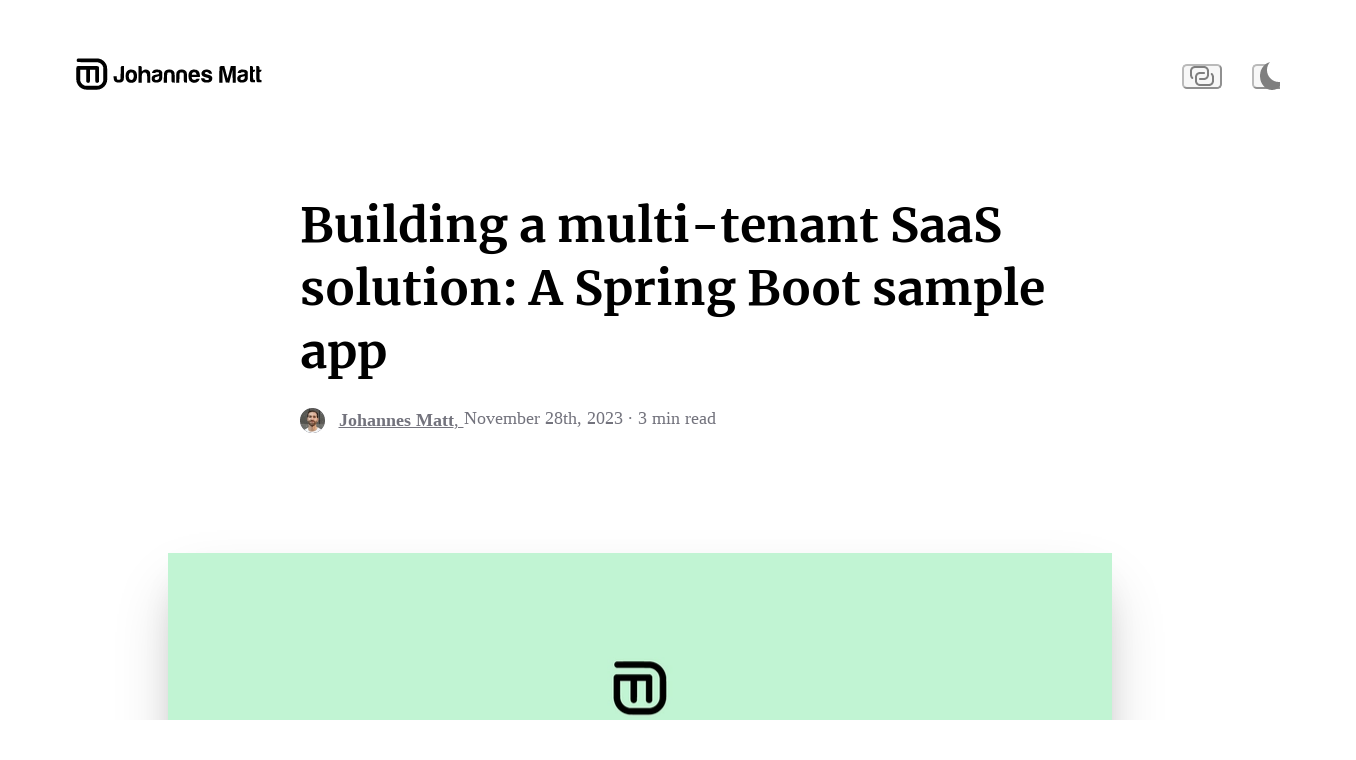

--- FILE ---
content_type: text/html;charset=UTF-8
request_url: https://jomatt.io/how-to-build-a-multi-tenant-saas-solution-sample-app/
body_size: 27607
content:
<!DOCTYPE html><html lang="en" data-react-helmet="lang"><head><meta charset="utf-8"><meta http-equiv="x-ua-compatible" content="ie=edge"><meta name="viewport" content="width=device-width, initial-scale=1, shrink-to-fit=no"><style data-href="/styles.22aa8ee0c2e6efe836b5.css" id="gatsby-global-css">@font-face{font-family:Merriweather;font-style:normal;font-display:swap;font-weight:300;src:local("Merriweather Light "),local("Merriweather-Light"),url(/static/merriweather-latin-300-b1158cfcd4aacb9d8fb61625e37af46a.woff2) format("woff2"),url(/static/merriweather-latin-300-cc7de05e166e90320d7d896e0f72a19d.woff) format("woff")}@font-face{font-family:Merriweather;font-style:italic;font-display:swap;font-weight:300;src:local("Merriweather Light italic"),local("Merriweather-Lightitalic"),url(/static/merriweather-latin-300italic-8fe52a48089d6ebe46db0b8e7cc66263.woff2) format("woff2"),url(/static/merriweather-latin-300italic-e1331f5397c2a673f9d3765138debdb5.woff) format("woff")}@font-face{font-family:Merriweather;font-style:normal;font-display:swap;font-weight:400;src:local("Merriweather Regular "),local("Merriweather-Regular"),url(/static/merriweather-latin-400-8276fdb72ae8f4714d4e6eba704cc39f.woff2) format("woff2"),url(/static/merriweather-latin-400-69f09800f4f6479d06e44eba837df872.woff) format("woff")}@font-face{font-family:Merriweather;font-style:italic;font-display:swap;font-weight:400;src:local("Merriweather Regular italic"),local("Merriweather-Regularitalic"),url(/static/merriweather-latin-400italic-3a9be9ea9f7aa4af6de7307df21d9fc0.woff2) format("woff2"),url(/static/merriweather-latin-400italic-d76079ed7541a433a54f79316de086e9.woff) format("woff")}@font-face{font-family:Merriweather;font-style:normal;font-display:swap;font-weight:700;src:local("Merriweather Bold "),local("Merriweather-Bold"),url(/static/merriweather-latin-700-fa534be7ffa380e39a7f6e03bf9a5e03.woff2) format("woff2"),url(/static/merriweather-latin-700-ba56ea84b8084b7ff9677f50d3cd81bd.woff) format("woff")}@font-face{font-family:Merriweather;font-style:italic;font-display:swap;font-weight:700;src:local("Merriweather Bold italic"),local("Merriweather-Bolditalic"),url(/static/merriweather-latin-700italic-1ef5edaaa20ae53ea50399884c5e48c6.woff2) format("woff2"),url(/static/merriweather-latin-700italic-534bc9e7ce93c73d73426e46acd78092.woff) format("woff")}@font-face{font-family:Merriweather;font-style:normal;font-display:swap;font-weight:900;src:local("Merriweather Black "),local("Merriweather-Black"),url(/static/merriweather-latin-900-7528fb70e8a4a82c7305e72ff43ac25f.woff2) format("woff2"),url(/static/merriweather-latin-900-3799b6e2f5ed3fcccf9d7a708d7419fa.woff) format("woff")}@font-face{font-family:Merriweather;font-style:italic;font-display:swap;font-weight:900;src:local("Merriweather Black italic"),local("Merriweather-Blackitalic"),url(/static/merriweather-latin-900italic-e1b4d2aaa78e12ad84aaf8a56321e4c2.woff2) format("woff2"),url(/static/merriweather-latin-900italic-2ae22f731b3424e8dbb4b37f7ca6e708.woff) format("woff")}[data-rmiz-wrap=hidden],[data-rmiz-wrap=visible]{position:relative;display:inline-flex;align-items:flex-start}[data-rmiz-wrap=hidden]{visibility:hidden}[data-rmiz-overlay]{position:fixed;top:0;right:0;bottom:0;left:0;width:100%;height:100%;transition-property:background-color}[data-rmiz-btn-close],[data-rmiz-btn-open]{position:absolute;top:0;right:0;bottom:0;left:0;width:100%;height:100%;margin:0;padding:0;border:none;border-radius:0;font:inherit;color:inherit;background:none;-webkit-appearance:none;appearance:none}[data-rmiz-btn-open]{cursor:zoom-in}[data-rmiz-btn-close]{cursor:zoom-out}[data-rmiz-modal-content]{position:absolute;transition-property:-webkit-transform;transition-property:transform;transition-property:transform,-webkit-transform;-webkit-transform-origin:center center;transform-origin:center center}</style><meta name="generator" content="Gatsby 2.32.13"><title>Building a multi-tenant SaaS solution: A Spring Boot sample app</title><meta data-react-helmet="true" charset="utf-8"><meta data-react-helmet="true" http-equiv="X-UA-Compatible" content="IE=edge"><meta data-react-helmet="true" name="viewport" content="width=device-width, initial-scale=1"><meta data-react-helmet="true" name="theme-color" content="#fff"><meta data-react-helmet="true" itemprop="name" content="Building a multi-tenant SaaS solution: A Spring Boot sample app"><meta data-react-helmet="true" itemprop="description" content="This post shows a sample multi-tenant app built with Spring Boot 3, Spring Data JPA &amp; Hibernate 6"><meta data-react-helmet="true" itemprop="image" content="https://jomatt.io/static/9a3b18fcd6a6fa8ffe35abdeeaa65a9b/6050d/hero.png"><meta data-react-helmet="true" name="description" content="This post shows a sample multi-tenant app built with Spring Boot 3, Spring Data JPA &amp; Hibernate 6"><meta data-react-helmet="true" name="twitter:card" content="summary_large_image"><meta data-react-helmet="true" name="twitter:site" content="Johannes Matt"><meta data-react-helmet="true" name="twitter:title" content="Building a multi-tenant SaaS solution: A Spring Boot sample app"><meta data-react-helmet="true" name="twitter:description" content="This post shows a sample multi-tenant app built with Spring Boot 3, Spring Data JPA &amp; Hibernate 6"><meta data-react-helmet="true" name="twitter:image" content="https://jomatt.io/static/9a3b18fcd6a6fa8ffe35abdeeaa65a9b/6050d/hero.png"><meta data-react-helmet="true" property="og:type" content="website"><meta data-react-helmet="true" property="og:title" content="Building a multi-tenant SaaS solution: A Spring Boot sample app"><meta data-react-helmet="true" property="og:url" content="https://jomatt.io/how-to-build-a-multi-tenant-saas-solution-sample-app/"><meta data-react-helmet="true" property="og:image" content="https://jomatt.io/static/9a3b18fcd6a6fa8ffe35abdeeaa65a9b/6050d/hero.png"><meta data-react-helmet="true" property="og:description" content="This post shows a sample multi-tenant app built with Spring Boot 3, Spring Data JPA &amp; Hibernate 6"><meta data-react-helmet="true" property="og:site_name" content="Johannes Matt"><meta data-react-helmet="true" name="article:published_time" content="November 28th, 2023"><meta data-react-helmet="true" name="twitter:label1" value="Reading time"><meta data-react-helmet="true" name="twitter:data1" value="3 min read"><script data-react-helmet="true" type="application/ld+json">{"@context":"https://schema.org","@graph":[{"@type":"Organization","@id":"https://jomatt.io/#organization","name":"jomatt | Software Blog by Johannes Matt","url":"https://jomatt.io","sameAs":["https://github.com/jomatt","https://linkedin.com/in/johannes-matt"],"logo":{"@type":"ImageObject","@id":"https://jomatt.io/#logo","inLanguage":"en-US","url":"https://jomatt.io/icons/icon-512x512.png","width":512,"height":512,"caption":"jomatt | Software Blog by Johannes Matt"},"image":{"@id":"https://jomatt.io/#logo"}},{"@type":"WebSite","@id":"https://jomatt.io/#website","url":"https://jomatt.io","name":"Johannes Matt","description":"Hi there! I'm Johannes Matt and I'm blogging about everything related to software, mainly about engineering practices and software architecture.","publisher":{"@id":"https://jomatt.io/#organization"},"inLanguage":"en-US"},{"@type":"ImageObject","@id":"https://jomatt.io/how-to-build-a-multi-tenant-saas-solution-sample-app/#primaryimage","inLanguage":"en-US","url":"https://jomatt.io/static/9a3b18fcd6a6fa8ffe35abdeeaa65a9b/6050d/hero.png","width":1200,"height":628},{"@type":["WebPage"],"@id":"https://jomatt.io/how-to-build-a-multi-tenant-saas-solution-sample-app/#webpage","url":"https://jomatt.io/how-to-build-a-multi-tenant-saas-solution-sample-app/","name":"Building a multi-tenant SaaS solution: A Spring Boot sample app","isPartOf":{"@id":"https://jomatt.io/#website"},"primaryImageOfPage":{"@id":"https://jomatt.io/how-to-build-a-multi-tenant-saas-solution-sample-app/#primaryimage"},"datePublished":"2023-11-28T00:00:00.000Z","dateModified":"2023-11-28T00:00:00.000Z","description":"This post shows a sample multi-tenant app built with Spring Boot 3, Spring Data JPA & Hibernate 6","breadcrumb":{"@id":"https://jomatt.io/how-to-build-a-multi-tenant-saas-solution-sample-app/#breadcrumb"},"inLanguage":"en-US"},{"@type":"BreadcrumbList","@id":"https://jomatt.io/how-to-build-a-multi-tenant-saas-solution-sample-app/#breadcrumb","itemListElement":[{"@type":"ListItem","position":1,"item":{"@type":"WebPage","@id":"https://jomatt.io","url":"https://jomatt.io","name":"Home"}},{"@type":"ListItem","position":2,"item":{"@type":"WebPage","@id":"https://jomatt.io/how-to-build-a-multi-tenant-saas-solution-sample-app/","url":"https://jomatt.io/how-to-build-a-multi-tenant-saas-solution-sample-app/","name":"Building a multi-tenant SaaS solution: A Spring Boot sample app"}}]},{"@type":"Article","@id":"https://jomatt.io/how-to-build-a-multi-tenant-saas-solution-sample-app/#article","isPartOf":{"@id":"https://jomatt.io/how-to-build-a-multi-tenant-saas-solution-sample-app/#webpage"},"author":{"@id":"https://jomatt.io/#/schema/authors/johannes-matt"},"headline":"Building a multi-tenant SaaS solution: A Spring Boot sample app","datePublished":"2023-11-28T00:00:00.000Z","dateModified":"2023-11-28T00:00:00.000Z","mainEntityOfPage":{"@id":"https://jomatt.io/how-to-build-a-multi-tenant-saas-solution-sample-app/#webpage"},"publisher":{"@id":"https://jomatt.io/#organization"},"image":{"@id":"https://jomatt.io/how-to-build-a-multi-tenant-saas-solution-sample-app/#primaryimage"},"inLanguage":"en-US"},{"@type":["Person"],"@id":"https://jomatt.io/#/schema/authors/johannes-matt","name":"Johannes Matt","image":{"@type":"ImageObject","@id":"https://jomatt.io/#personlogo","inLanguage":"en-US","caption":"Johannes Matt"},"description":"Software Architect & Spring Framework enthusiast. Co-Founder & CTO at Quantics ","sameAs":["https://github.com/jomatt","https://linkedin.com/in/johannes-matt"]}]}</script><link rel="alternate" type="application/rss+xml" href="/rss.xml"><link rel="icon" href="/favicon-32x32.png?v=9d337fba0ad49ad73037f99867186620" type="image/png"><link rel="manifest" href="/manifest.webmanifest" crossorigin="anonymous"><meta name="theme-color" content="#fff"><link rel="apple-touch-icon" sizes="48x48" href="/icons/icon-48x48.png?v=9d337fba0ad49ad73037f99867186620"><link rel="apple-touch-icon" sizes="72x72" href="/icons/icon-72x72.png?v=9d337fba0ad49ad73037f99867186620"><link rel="apple-touch-icon" sizes="96x96" href="/icons/icon-96x96.png?v=9d337fba0ad49ad73037f99867186620"><link rel="apple-touch-icon" sizes="144x144" href="/icons/icon-144x144.png?v=9d337fba0ad49ad73037f99867186620"><link rel="apple-touch-icon" sizes="192x192" href="/icons/icon-192x192.png?v=9d337fba0ad49ad73037f99867186620"><link rel="apple-touch-icon" sizes="256x256" href="/icons/icon-256x256.png?v=9d337fba0ad49ad73037f99867186620"><link rel="apple-touch-icon" sizes="384x384" href="/icons/icon-384x384.png?v=9d337fba0ad49ad73037f99867186620"><link rel="apple-touch-icon" sizes="512x512" href="/icons/icon-512x512.png?v=9d337fba0ad49ad73037f99867186620"><link rel="sitemap" type="application/xml" href="/sitemap/sitemap-index.xml"><style type="text/css">
    .anchor.before {
      position: absolute;
      top: 0;
      left: 0;
      transform: translateX(-100%);
      padding-right: 4px;
    }
    .anchor.after {
      display: inline-block;
      padding-left: 4px;
    }
    h1 .anchor svg,
    h2 .anchor svg,
    h3 .anchor svg,
    h4 .anchor svg,
    h5 .anchor svg,
    h6 .anchor svg {
      visibility: hidden;
    }
    h1:hover .anchor svg,
    h2:hover .anchor svg,
    h3:hover .anchor svg,
    h4:hover .anchor svg,
    h5:hover .anchor svg,
    h6:hover .anchor svg,
    h1 .anchor:focus svg,
    h2 .anchor:focus svg,
    h3 .anchor:focus svg,
    h4 .anchor:focus svg,
    h5 .anchor:focus svg,
    h6 .anchor:focus svg {
      visibility: visible;
    }
  </style><link as="script" rel="preload" href="/webpack-runtime-8ed307b84b37ea408585.js"><link as="script" rel="preload" href="/framework-999a01e9e4c894cffffe.js"><link as="script" rel="preload" href="/app-036af948a9a43b421960.js"><link as="script" rel="preload" href="/styles-e9d24b1846c7d6eb9685.js"><link as="script" rel="preload" href="/f0e45107-8c137a5298328082bab9.js"><link as="script" rel="preload" href="/commons-7b784d007e38d33fc97c.js"><link as="script" rel="preload" href="/3d03c7330fc070ca52ffd5806e191d9010aa53ff-b7fc149e6e0bc4c517c4.js"><link as="script" rel="preload" href="/component---src-narative-gatsby-theme-novela-templates-article-template-tsx-5dca2faace415289b452.js"><link as="fetch" rel="preload" href="/page-data/how-to-build-a-multi-tenant-saas-solution-sample-app/page-data.json" crossorigin="anonymous"><link as="fetch" rel="preload" href="/page-data/sq/d/1143375668.json" crossorigin="anonymous"><link as="fetch" rel="preload" href="/page-data/sq/d/1491088328.json" crossorigin="anonymous"><link as="fetch" rel="preload" href="/page-data/sq/d/1921650733.json" crossorigin="anonymous"><link as="fetch" rel="preload" href="/page-data/sq/d/2068910035.json" crossorigin="anonymous"><link as="fetch" rel="preload" href="/page-data/sq/d/2444214635.json" crossorigin="anonymous"><link as="fetch" rel="preload" href="/page-data/app-data.json" crossorigin="anonymous"><style data-emotion="css-global"></style><style data-emotion-css="1mto0k8">.css-1mto0k8{position:relative;background:var(--theme-ui-colors-background,#fff);-webkit-transition:background 0.25s var(--ease-in-out-quad),color 0.25s var(--ease-in-out-quad);transition:background 0.25s var(--ease-in-out-quad),color 0.25s var(--ease-in-out-quad);min-height:100vh;}</style><style data-emotion="css-global"></style><style data-emotion-css="il8sto">.css-il8sto{width:100%;max-width:1220px;margin:0 auto;padding:0 4rem;}@media (max-width:66.875em){.css-il8sto{max-width:850px;}}@media (max-width:45.9375em){.css-il8sto{padding:0 4rem;max-width:567px;}}@media (max-width:33.75em){.css-il8sto{max-width:100%;}}</style><style data-emotion-css="ysq45m">.css-ysq45m{position:relative;z-index:100;padding-top:100px;display:-webkit-box;display:-webkit-flex;display:-ms-flexbox;display:flex;-webkit-box-pack:justify;-webkit-justify-content:space-between;-ms-flex-pack:justify;justify-content:space-between;}@media (max-width:80em){.css-ysq45m{padding-top:50px;}}@media screen and (max-height:800px){.css-ysq45m{padding-top:50px;}}</style><style data-emotion-css="l3j75n">.css-l3j75n{position:relative;display:-webkit-box;display:-webkit-flex;display:-ms-flexbox;display:flex;-webkit-align-items:center;-webkit-box-align:center;-ms-flex-align:center;align-items:center;left:0;}@media (max-width:80em){.css-l3j75n{left:0;}}.css-l3j75n[data-a11y="true"]:focus::after{content:"";position:absolute;left:-10%;top:-30%;width:120%;height:160%;border:2px solid var(--theme-ui-colors-accent,#00a2cf);background:rgba(255,255,255,0.01);border-radius:5px;}.css-l3j75n:hover .e1m4jzoz0{-webkit-transform:translateX(-3px);-ms-transform:translateX(-3px);transform:translateX(-3px);}</style><style data-emotion-css="rk6qdu">.css-rk6qdu .Logo__Mobile{display:none;}@media (max-width:45.9375em){.css-rk6qdu .Logo__Desktop{display:none;}.css-rk6qdu .Logo__Mobile{display:block;}}</style><style data-emotion-css="10l5b14">.css-10l5b14{position:absolute;display:inline-block;opacity:0;width:0px;height:0px;visibility:hidden;overflow:hidden;}</style><style data-emotion-css="1qdrnpx">.css-1qdrnpx{position:relative;display:-webkit-box;display:-webkit-flex;display:-ms-flexbox;display:flex;-webkit-align-items:center;-webkit-box-align:center;-ms-flex-align:center;align-items:center;}@media (max-width:33.75em){.css-1qdrnpx{right:-5px;}}</style><style data-emotion-css="bpydqc">.css-bpydqc{opacity:0.5;position:relative;border-radius:5px;width:40px;height:25px;display:-webkit-box;display:-webkit-flex;display:-ms-flexbox;display:flex;-webkit-align-items:center;-webkit-box-align:center;-ms-flex-align:center;align-items:center;-webkit-box-pack:center;-webkit-justify-content:center;-ms-flex-pack:center;justify-content:center;-webkit-transition:opacity 0.3s ease;transition:opacity 0.3s ease;margin-left:30px;}.css-bpydqc:hover{opacity:1;}.css-bpydqc[data-a11y="true"]:focus::after{content:"";position:absolute;left:0;top:-30%;width:100%;height:160%;border:2px solid var(--theme-ui-colors-accent,#00a2cf);background:rgba(255,255,255,0.01);border-radius:5px;}@media (max-width:45.9375em){.css-bpydqc{display:-webkit-inline-box;display:-webkit-inline-flex;display:-ms-inline-flexbox;display:inline-flex;-webkit-transform:scale(0.708);-ms-transform:scale(0.708);transform:scale(0.708);margin-left:10px;}.css-bpydqc:hover{opacity:0.5;}}</style><style data-emotion-css="16kvgc5">.css-16kvgc5{position:absolute;padding:4px 13px;background:rgba(0,0,0,0.1);color:#000;border-radius:5px;font-size:14px;top:-35px;opacity:0;-webkit-transform:none;-ms-transform:none;transform:none;-webkit-transition:-webkit-transform 0.3s ease-in-out,opacity 0.3s ease-in-out;-webkit-transition:transform 0.3s ease-in-out,opacity 0.3s ease-in-out;transition:transform 0.3s ease-in-out,opacity 0.3s ease-in-out;}.css-16kvgc5::after{content:"";position:absolute;left:0;right:0;bottom:-6px;margin:0 auto;width:0;height:0;border-left:6px solid transparent;border-right:6px solid transparent;border-top:6px solid rgba(0,0,0,0.1);}</style><style data-emotion-css="jmdf3f">.css-jmdf3f{position:relative;width:24px;height:24px;border-radius:50%;border:2px solid var(--theme-ui-colors-primary,#000);background:var(--theme-ui-colors-primary,#000);-webkit-transform:scale(1);-ms-transform:scale(1);transform:scale(1);-webkit-transition:all 0.45s ease;transition:all 0.45s ease;overflow:hidden;}.css-jmdf3f::before{content:"";position:absolute;right:-9px;top:-9px;height:24px;width:24px;border:2px solid var(--theme-ui-colors-primary,#000);border-radius:50%;-webkit-transform:translate(0,0);-ms-transform:translate(0,0);transform:translate(0,0);opacity:1;-webkit-transition:-webkit-transform 0.45s ease;-webkit-transition:transform 0.45s ease;transition:transform 0.45s ease;}.css-jmdf3f::after{content:"";width:8px;height:8px;border-radius:50%;margin:-4px 0 0 -4px;position:absolute;top:50%;left:50%;box-shadow:0 -23px 0 var(--theme-ui-colors-primary,#000),0 23px 0 var(--theme-ui-colors-primary,#000),23px 0 0 var(--theme-ui-colors-primary,#000),-23px 0 0 var(--theme-ui-colors-primary,#000),15px 15px 0 var(--theme-ui-colors-primary,#000),-15px 15px 0 var(--theme-ui-colors-primary,#000),15px -15px 0 var(--theme-ui-colors-primary,#000),-15px -15px 0 var(--theme-ui-colors-primary,#000);-webkit-transform:scale(0);-ms-transform:scale(0);transform:scale(0);-webkit-transition:all 0.35s ease;transition:all 0.35s ease;}@media (max-width:45.9375em){.css-jmdf3f::after{-webkit-transform:scale(0);-ms-transform:scale(0);transform:scale(0);}}</style><style data-emotion-css="19ibp57">.css-19ibp57{position:absolute;right:-1px;top:-8px;height:24px;width:24px;border-radius:50%;border:0;background:var(--theme-ui-colors-background,#fff);-webkit-transform:translate(0,0);-ms-transform:translate(0,0);transform:translate(0,0);opacity:1;-webkit-transition:background 0.25s var(--ease-in-out-quad),color 0.25s var(--ease-in-out-quad),-webkit-transform 0.45s ease;-webkit-transition:background 0.25s var(--ease-in-out-quad),color 0.25s var(--ease-in-out-quad),transform 0.45s ease;transition:background 0.25s var(--ease-in-out-quad),color 0.25s var(--ease-in-out-quad),transform 0.45s ease;}</style><style data-emotion-css="1ito37z">.css-1ito37z{position:relative;z-index:10;margin:100px auto 120px;padding-left:68px;max-width:749px;}@media (max-width:66.875em){.css-1ito37z{padding-left:53px;max-width:calc(507px + 53px);margin:100px auto 70px;}}@media (max-width:45.9375em){.css-1ito37z{padding-left:0;margin:100px auto 70px;max-width:480px;}}@media (max-width:33.75em){.css-1ito37z{margin:170px auto 180px;padding:0 40px;}}@media screen and (max-height:700px){.css-1ito37z{margin:100px auto;}}</style><style data-emotion-css="1fu6lzh">.css-1fu6lzh{word-break:keep-all;font-size:52px;line-height:1.15;font-weight:bold;color:var(--theme-ui-colors-primary,#000);font-family:'Merriweather',Georgia,Serif;font-size:48px;font-family:'Merriweather',Georgia,Serif;margin-bottom:25px;font-weight:bold;line-height:1.32;}@media (max-width:66.875em){.css-1fu6lzh{font-size:38px;line-height:1.2;}}@media (max-width:33.75em){.css-1fu6lzh{font-size:32px;line-height:1.3;}}@media (max-width:45.9375em){.css-1fu6lzh{margin-bottom:20px;font-size:36px;}}@media (max-width:33.75em){.css-1fu6lzh{font-size:32px;}}</style><style data-emotion-css="elw4zz">.css-elw4zz{position:relative;display:-webkit-box;display:-webkit-flex;display:-ms-flexbox;display:flex;font-size:18px;color:var(--theme-ui-colors-grey,#73737d);}@media (max-width:33.75em){.css-elw4zz{font-size:14px;-webkit-flex-direction:column;-ms-flex-direction:column;flex-direction:column;}.css-elw4zz strong{display:block;font-weight:500;margin-bottom:5px;}}</style><style data-emotion-css="1mpu0fb">.css-1mpu0fb{display:-webkit-box;display:-webkit-flex;display:-ms-flexbox;display:flex;-webkit-align-items:center;-webkit-box-align:center;-ms-flex-align:center;align-items:center;color:inherit;}.css-1mpu0fb strong{-webkit-transition:background 0.25s var(--ease-in-out-quad),color 0.25s var(--ease-in-out-quad);transition:background 0.25s var(--ease-in-out-quad),color 0.25s var(--ease-in-out-quad);}.css-1mpu0fb:hover strong{color:var(--theme-ui-colors-primary,#000);}</style><style data-emotion-css="ecy46y">.css-ecy46y{height:25px;width:25px;border-radius:50%;margin-right:14px;background:var(--theme-ui-colors-grey,#73737d);overflow:hidden;}.css-ecy46y .gatsby-image-wrapper > div{padding-bottom:100% !important;}@media (max-width:33.75em){.css-ecy46y{display:none;}}</style><style data-emotion-css="uodor8">.css-uodor8{border-radius:50%;}</style><style data-emotion-css="1qspsgn">.css-1qspsgn{border-radius:50%;}.css-1qspsgn > img{-webkit-filter:blur(8px);filter:blur(8px);}</style><style data-emotion-css="n3ef8t">@media (max-width:33.75em){.css-n3ef8t{display:none;}}</style><style data-emotion-css="1d64qrg">.css-1d64qrg{margin-left:0;}@media (max-width:33.75em){.css-1d64qrg{margin-left:0;}}</style><style data-emotion-css="bwimg9">.css-bwimg9{position:relative;z-index:1;width:100%;max-width:944px;overflow:hidden;margin:0 auto;box-shadow:0 30px 60px -10px rgba(0,0,0,0.2),0 18px 36px -18px rgba(0,0,0,0.22);}@media (max-width:45.9375em){.css-bwimg9{max-width:100%;}}@media (max-width:33.75em){.css-bwimg9{margin:0 auto;width:calc(100vw - 40px);}}</style><style data-emotion-css="133qvua">.css-133qvua > img{-webkit-filter:blur(8px);filter:blur(8px);}</style><style data-emotion-css="145b7r6">.css-145b7r6{display:-webkit-box;display:-webkit-flex;display:-ms-flexbox;display:flex;margin:0 auto;max-width:1140px;}@media (max-width:80em){.css-145b7r6{display:none;}}</style><style data-emotion-css="18dj233">.css-18dj233{position:absolute;display:-webkit-box;display:-webkit-flex;display:-ms-flexbox;display:flex;-webkit-transform:translateY(0px);-ms-transform:translateY(0px);transform:translateY(0px);top:0px;-webkit-align-items:flex-start;-webkit-box-align:flex-start;-ms-flex-align:flex-start;align-items:flex-start;height:100vh;z-index:3;opacity:0;visibility:hidden;-webkit-transition:opacity 0.2s linear,visibility 0.4s linear;transition:opacity 0.2s linear,visibility 0.4s linear;}</style><style data-emotion-css="155spwp">.css-155spwp{-webkit-user-select:initial;-moz-user-select:initial;-ms-user-select:initial;user-select:initial;pointer-events:initial;opacity:1;-webkit-transition:opacity 0.25s;transition:opacity 0.25s;}</style><style data-emotion-css="1elne8e">.css-1elne8e{position:relative;outline:none;-webkit-user-select:none;-moz-user-select:none;-ms-user-select:none;user-select:none;}</style><style data-emotion-css="iefrkk">.css-iefrkk{position:relative;display:-webkit-box;display:-webkit-flex;display:-ms-flexbox;display:flex;-webkit-flex-direction:column;-ms-flex-direction:column;flex-direction:column;height:calc(88vh - 40px);max-height:425px;width:1px;background-color:var(--theme-ui-colors-track,rgba(8,8,11,0.3));opacity:0.6;overflow:hidden;}</style><style data-emotion-css="1qno6mr">.css-1qno6mr{position:absolute;height:100%;top:-100%;width:1px;background-color:var(--theme-ui-colors-progress,#000);left:0;}</style><style data-emotion-css="19mic43">.css-19mic43{position:relative;padding-top:60px;-webkit-transition:background 0.2s linear;transition:background 0.2s linear;text-align:center;}@media (min-width:33.8125em){.css-19mic43{display:none;}}</style><style data-emotion-css="gmuwbf">.css-gmuwbf{display:-webkit-box;display:-webkit-flex;display:-ms-flexbox;display:flex;-webkit-align-items:center;-webkit-box-align:center;-ms-flex-align:center;align-items:center;-webkit-box-pack:center;-webkit-justify-content:center;-ms-flex-pack:center;justify-content:center;}</style><style data-emotion-css="1yxfb37">.css-1yxfb37{opacity:0.5;position:relative;z-index:200000000;border-radius:5px;width:40px;height:25px;display:-webkit-box;display:-webkit-flex;display:-ms-flexbox;display:flex;-webkit-align-items:center;-webkit-box-align:center;-ms-flex-align:center;align-items:center;-webkit-box-pack:center;-webkit-justify-content:center;-ms-flex-pack:center;justify-content:center;-webkit-transition:opacity 0.3s ease;transition:opacity 0.3s ease;margin-left:30px;}.css-1yxfb37:hover{opacity:1;}@media (max-width:45.9375em){.css-1yxfb37{display:-webkit-inline-box;display:-webkit-inline-flex;display:-ms-inline-flexbox;display:inline-flex;-webkit-transform:scale(0.9);-ms-transform:scale(0.9);transform:scale(0.9);margin:0 15px;}.css-1yxfb37:hover{opacity:0.5;}}</style><style data-emotion-css="18v533d">.css-18v533d{position:absolute;right:-1px;top:-8px;height:24px;width:24px;border-radius:50%;border:0;background:var(--theme-ui-colors-background,#fff);-webkit-transform:translate(0,0);-ms-transform:translate(0,0);transform:translate(0,0);opacity:1;-webkit-transition:-webkit-transform 0.45s ease,background 0.25s var(--ease-in-out-quad),color 0.25s var(--ease-in-out-quad);-webkit-transition:transform 0.45s ease,background 0.25s var(--ease-in-out-quad),color 0.25s var(--ease-in-out-quad);transition:transform 0.45s ease,background 0.25s var(--ease-in-out-quad),color 0.25s var(--ease-in-out-quad);}</style><style data-emotion-css="z17y5x">.css-z17y5x{position:relative;padding:160px 0 35px 68px;-webkit-transition:background 0.2s linear;transition:background 0.2s linear;}.css-z17y5x .toc ul li:not(:last-child){padding-bottom:0.25em;}.css-z17y5x .toc ul ul{padding-top:0.25em;padding-bottom:unset;}.css-z17y5x .toc ul ul li:last-child{padding-bottom:unset;}.css-z17y5x code{background:#6e768133;padding:0.2em 0.4em;border-radius:5px;font-size:90%;}.css-z17y5x code{background:#6e768133;padding:0.2em 0.4em;border-radius:5px;font-size:90%;}.css-z17y5x .prism-code{max-width:1014px !important;}.css-z17y5x .code-container .prism-code{max-width:750px !important;}@media (max-width:66.875em){.css-z17y5x{padding-left:53px;}}@media (max-width:45.9375em){.css-z17y5x{padding:70px 0 80px;}}@media (max-width:33.75em){.css-z17y5x{padding:60px 0;}}</style><style data-emotion-css="rb52af">.css-rb52af{position:relative;z-index:10;display:-webkit-box;display:-webkit-flex;display:-ms-flexbox;display:flex;-webkit-box-pack:center;-webkit-justify-content:center;-ms-flex-pack:center;justify-content:center;-webkit-flex-direction:column;-ms-flex-direction:column;flex-direction:column;}.css-rb52af h1,.css-rb52af h2,.css-rb52af h3,.css-rb52af h4,.css-rb52af h5,.css-rb52af h6{margin:0 auto;}.css-rb52af h1,.css-rb52af h1 *,.css-rb52af h2,.css-rb52af h2 *{margin:25px auto 18px;}@media (max-width:45.9375em){.css-rb52af h1,.css-rb52af h1 *,.css-rb52af h2,.css-rb52af h2 *{margin:30px auto 18px;}}.css-rb52af h3,.css-rb52af h3 *{margin:20px auto 10px;}.css-rb52af h1,.css-rb52af h2,.css-rb52af h3,.css-rb52af h4,.css-rb52af h5,.css-rb52af h6{width:100%;max-width:680px;}@media (max-width:66.875em){.css-rb52af h1,.css-rb52af h2,.css-rb52af h3,.css-rb52af h4,.css-rb52af h5,.css-rb52af h6{max-width:507px;}}@media (max-width:45.9375em){.css-rb52af h1,.css-rb52af h2,.css-rb52af h3,.css-rb52af h4,.css-rb52af h5,.css-rb52af h6{max-width:486px;}}@media (max-width:33.75em){.css-rb52af h1,.css-rb52af h2,.css-rb52af h3,.css-rb52af h4,.css-rb52af h5,.css-rb52af h6{padding:0 20px;}}.css-rb52af .prism-code{overflow:auto;width:100%;max-width:744px;margin:0 auto;padding:32px;font-size:13px;margin:15px auto 50px;border-radius:5px;font-family:"Operator Mono",Consolas,Menlo,Monaco,source-code-pro,Courier New,monospace;background:var(--theme-ui-colors-prism-background,#292c34);}.css-rb52af .prism-code .token-line{border-left:3px solid transparent;}.css-rb52af .prism-code .token-line .token{color:var(--theme-ui-colors-prism-token,#fff);}.css-rb52af .prism-code .token-line .language-javascript{color:var(--theme-ui-colors-prism-languageJavascript,#e8696b);}.css-rb52af .prism-code .token-line .javascript{color:var(--theme-ui-colors-prism-javascript,#e8696b);}.css-rb52af .prism-code .token-line .background{color:var(--theme-ui-colors-prism-background,#292c34);}.css-rb52af .prism-code .token-line .comment{color:var(--theme-ui-colors-prism-comment,#5e6a76);}.css-rb52af .prism-code .token-line .string{color:var(--theme-ui-colors-prism-string,#a8e2a8);}.css-rb52af .prism-code .token-line .var{color:var(--theme-ui-colors-prism-var,#b3bac5);}.css-rb52af .prism-code .token-line .number{color:var(--theme-ui-colors-prism-number,#e4854d);}.css-rb52af .prism-code .token-line .constant{color:var(--theme-ui-colors-prism-constant,#b3bac5);}.css-rb52af .prism-code .token-line .plain{color:var(--theme-ui-colors-prism-plain,#fff);}.css-rb52af .prism-code .token-line .doctype{color:var(--theme-ui-colors-prism-doctype,#e8696b);}.css-rb52af .prism-code .token-line .tag{color:var(--theme-ui-colors-prism-tag,#e8696b);}.css-rb52af .prism-code .token-line .keyword{color:var(--theme-ui-colors-prism-keyword,#d49fd4);}.css-rb52af .prism-code .token-line .boolean{color:var(--theme-ui-colors-prism-boolean,#ff5874);}.css-rb52af .prism-code .token-line .function{color:var(--theme-ui-colors-prism-function,#5F8DC3);}.css-rb52af .prism-code .token-line .parameter{color:var(--theme-ui-colors-prism-parameter,#F9965D);}.css-rb52af .prism-code .token-line .class-name{color:var(--theme-ui-colors-prism-className,#ffcf74);}.css-rb52af .prism-code .token-line .attr-name{color:var(--theme-ui-colors-prism-attrName,#bf87ba);}.css-rb52af .prism-code .token-line .attr-value{color:var(--theme-ui-colors-prism-attrValue,#a8e2a8);}.css-rb52af .prism-code .token-line .interpolation{color:var(--theme-ui-colors-prism-interpolation,#fff);}.css-rb52af .prism-code .token-line .punctuation{color:var(--theme-ui-colors-prism-punctuation,#5FA8AA);}.css-rb52af .prism-code .token-line .maybe-class-name{color:var(--theme-ui-colors-prism-maybe-class-name,#fff);}.css-rb52af .prism-code .token-line .property{color:var(--theme-ui-colors-prism-property,#80cbc4);}.css-rb52af .prism-code .token-line .property-access{color:var(--theme-ui-colors-prism-propertyAccess,#fff);}.css-rb52af .prism-code .token-line .namespace{color:var(--theme-ui-colors-prism-namespace,#b2ccd6);}.css-rb52af .prism-code .token-line .highlight{color:var(--theme-ui-colors-prism-highlight,rgba(255,255,255,0.07));}.css-rb52af .prism-code .token-line .highlight-border{color:var(--theme-ui-colors-prism-highlightBorder,#e1bde2);}.css-rb52af .prism-code .token-line .dom{color:var(--theme-ui-colors-prism-dom,#5F8DC3);}.css-rb52af .prism-code .token-line .operator{color:var(--theme-ui-colors-prism-operator,#5FA8AA);}.css-rb52af .prism-code .number-line{display:inline-block;width:32px;-webkit-user-select:none;-moz-user-select:none;-ms-user-select:none;user-select:none;opacity:0.3;color:#dcd9e6;}@media (max-width:45.9375em){.css-rb52af .prism-code .number-line{opacity:0;width:0;}}.css-rb52af .prism-code .token-line.highlight-line{margin:0 -32px;padding:0 32px;background:var(--theme-ui-colors-prism-highlight,rgba(255,255,255,0.07));border-left:3px solid var(--theme-ui-colors-prism-highlightBorder,#e1bde2);}@media (max-width:45.9375em){.css-rb52af .prism-code .token-line.highlight-line{margin:0 -20px;padding:0 20px;}}.css-rb52af .prism-code .operator + .maybe-class-name{color:#ffcf74 !important;}.css-rb52af .prism-code .plain ~ .operator{color:#5fa8aa !important;}@media (max-width:66.875em){.css-rb52af .prism-code{left:-26px;}}@media (max-width:45.9375em){.css-rb52af .prism-code{max-width:526px;padding:20px 20px;left:0;}}@media (max-width:33.75em){.css-rb52af .prism-code{-webkit-text-size-adjust:none;text-size-adjust:none;border-radius:0;margin:0 auto 25px;padding:25px 20px;overflow:initial;width:unset;max-width:unset;float:left;min-width:100%;overflow:initial;position:relative;}}.css-rb52af .gatsby-resp-image-background-image{display:none !important;}.css-rb52af img{display:inline-block;position:relative;max-width:100%;height:auto;z-index:0;margin:15px auto 50px;border-radius:5px;}@media (max-width:45.9375em){.css-rb52af img{margin:10px auto 45px;}}.css-rb52af div.Image__Small{display:-webkit-box;display:-webkit-flex;display:-ms-flexbox;display:flex;-webkit-flex-direction:column;-ms-flex-direction:column;flex-direction:column;position:relative;max-width:100%;height:auto;z-index:0;margin:15px auto 50px;border-radius:5px;width:100%;max-width:680px;}@media (max-width:45.9375em){.css-rb52af div.Image__Small{margin:10px auto 45px;}}@media (max-width:66.875em){.css-rb52af div.Image__Small{max-width:507px;}}@media (max-width:45.9375em){.css-rb52af div.Image__Small{max-width:486px;margin:0 auto 25px;}}@media (max-width:33.75em){.css-rb52af div.Image__Small{padding:0 20px;}}.css-rb52af .Image__Container{text-align:center;}.css-rb52af img.Image__With-Shadow{box-shadow:0px 15px 60px rgba(0,0,0,0.15);}.css-rb52af div.Image__Medium{position:relative;margin:15px auto 50px;width:100%;max-width:1004px;}@media (max-width:80em){.css-rb52af div.Image__Medium{left:-34px;}}@media (max-width:66.875em){.css-rb52af div.Image__Medium{left:-26px;}}@media (max-width:45.9375em){.css-rb52af div.Image__Medium{border-radius:0;left:0;margin:0 auto 25px;}.css-rb52af div.Image__Medium img{border-radius:0;}}.css-rb52af div.Image__Large{position:relative;left:-68px;width:100vw;margin:25px auto 60px;pointer-events:none;}.css-rb52af div.Image__Large iframe{pointer-events:all;}.css-rb52af div.Image__Large img{border-radius:0;}@media (max-width:66.875em){.css-rb52af div.Image__Large{left:-53px;}}@media (max-width:45.9375em){.css-rb52af div.Image__Large{left:0;margin:0 auto 25px;}}</style><style data-emotion-css="1i9dzfn">.css-1i9dzfn{word-break:keep-all;font-size:24px;line-height:1.45;font-weight:bold;color:var(--theme-ui-colors-primary,#000);font-family:'Merriweather',Georgia,Serif;}.css-1i9dzfn a{margin-top:0.5rem;}.css-1i9dzfn a svg{-webkit-transform:translateY(-100%);-ms-transform:translateY(-100%);transform:translateY(-100%);fill:var(--theme-ui-colors-grey,#73737d);}@media (max-width:45.9375em){.css-1i9dzfn{font-size:22px;}}@media (max-width:33.75em){.css-1i9dzfn{font-size:20px;}}</style><style data-emotion-css="n081qo">.css-n081qo{-webkit-transition:background 0.25s var(--ease-in-out-quad),color 0.25s var(--ease-in-out-quad);transition:background 0.25s var(--ease-in-out-quad),color 0.25s var(--ease-in-out-quad);color:var(--theme-ui-colors-accent,#00a2cf);}.css-n081qo:visited{color:var(--theme-ui-colors-accent,#00a2cf);opacity:0.85;}.css-n081qo:hover,.css-n081qo:focus{-webkit-text-decoration:underline;text-decoration:underline;}</style><style data-emotion-css="8qp1bw">.css-8qp1bw{line-height:1.756;font-size:18px;color:var(--theme-ui-colors-articleText,#08080B);font-family:'SF Pro Display','-apple-system','BlinkMacSystemFont','San Francisco','Helvetica Neue','Helvetica','Ubuntu','Roboto','Noto','Segoe UI','Arial',sans-serif;-webkit-transition:background 0.25s var(--ease-in-out-quad),color 0.25s var(--ease-in-out-quad);transition:background 0.25s var(--ease-in-out-quad),color 0.25s var(--ease-in-out-quad);margin:0 auto 35px;width:100%;max-width:680px;}.css-8qp1bw b{font-weight:800;}@media (max-width:66.875em){.css-8qp1bw{max-width:507px;}}@media (max-width:45.9375em){.css-8qp1bw{max-width:486px;margin:0 auto 25px;}}@media (max-width:33.75em){.css-8qp1bw{padding:0 20px;}}</style><style data-emotion-css="anqiqu">.css-anqiqu{position:relative;width:100%;max-width:680px;margin:50px auto;border:0;height:1px;background:var(--theme-ui-colors-primary,#000);box-sizing:border-box;}@media (max-width:66.875em){.css-anqiqu{max-width:507px;}}@media (max-width:45.9375em){.css-anqiqu{max-width:486px;}}@media (max-width:33.75em){.css-anqiqu{padding:0 20px;}}@media (max-width:45.9375em){.css-anqiqu{width:calc(100vw - 40px);margin:0px auto 50px;}}</style><style data-emotion-css="1rpojxi">.css-1rpojxi{list-style:none;counter-reset:list;color:var(--theme-ui-colors-articleText,#08080B);position:relative;padding:15px 0 30px 30px;-webkit-transition:background 0.25s var(--ease-in-out-quad),color 0.25s var(--ease-in-out-quad);transition:background 0.25s var(--ease-in-out-quad),color 0.25s var(--ease-in-out-quad);margin:0 auto;font-size:18px;width:100%;max-width:680px;}@media (max-width:66.875em){.css-1rpojxi{max-width:507px;}}@media (max-width:45.9375em){.css-1rpojxi{max-width:486px;padding-left:0px;}}@media (max-width:33.75em){.css-1rpojxi{padding-left:20px;}}.css-1rpojxi li{position:relative;padding-bottom:15px;}@media (max-width:45.9375em){.css-1rpojxi li{padding-left:30px;}}@media (max-width:33.75em){.css-1rpojxi li{padding-left:30px;}}@media (max-width:45.9375em){.css-1rpojxi li p{padding:0;}}.css-1rpojxi li >:not(ol,ul){display:inline;}.css-1rpojxi li::before{width:3rem;display:inline-block;position:absolute;color:var(--theme-ui-colors-articleText,#08080B);}.css-1rpojxi li::before{content:'';position:absolute;left:-30px;top:8px;height:8px;width:8px;background:var(--theme-ui-colors-articleText,#08080B);}@media (max-width:45.9375em){.css-1rpojxi li::before{left:0;}}</style><style data-emotion-css="yxq3vu">.css-yxq3vu{word-break:keep-all;font-size:32px;line-height:1.333;font-weight:bold;color:var(--theme-ui-colors-primary,#000);font-family:'Merriweather',Georgia,Serif;}.css-yxq3vu a{margin-top:0.5rem;}.css-yxq3vu a svg{-webkit-transform:translateY(-100%);-ms-transform:translateY(-100%);transform:translateY(-100%);fill:var(--theme-ui-colors-grey,#73737d);}@media (max-width:66.875em){.css-yxq3vu{font-size:21px;}}@media (max-width:45.9375em){.css-yxq3vu{font-size:24px;line-height:1.45;}}@media (max-width:33.75em){.css-yxq3vu{font-size:22px;}}</style><style data-emotion-css="1mkeybs">.css-1mkeybs{position:absolute;right:22px;top:24px;padding:8px 12px 7px;border-radius:5px;color:#6f7177;-webkit-transition:background 0.3s ease;transition:background 0.3s ease;}.css-1mkeybs:hover{background:rgba(255,255,255,0.07);}.css-1mkeybs[data-a11y="true"]:focus::after{content:"";position:absolute;left:-2%;top:-2%;width:104%;height:104%;border:2px solid var(--theme-ui-colors-accent,#00a2cf);border-radius:5px;background:rgba(255,255,255,0.01);}@media (max-width:45.9375em){.css-1mkeybs{display:none;}}</style><style data-emotion-css="qybmnr">.css-qybmnr{word-break:keep-all;font-size:18px;line-height:1.45;font-weight:bold;color:var(--theme-ui-colors-primary,#000);font-family:'Merriweather',Georgia,Serif;}@media (max-width:33.75em){.css-qybmnr{font-size:16px;}}</style><style data-emotion-css="cd03w8 animation-1xhp7f5">.css-cd03w8{position:absolute;-webkit-align-items:center;-webkit-box-align:center;-ms-flex-align:center;align-items:center;z-index:1;width:225px;height:46px;padding:7px 11px 7px 19px;color:var(--theme-ui-colors-grey,#73737d);background:#000;border-radius:5px;font-size:18px;font-weight:600;-webkit-transition:left 75ms ease-out,right 75ms ease-out,background 200ms;transition:left 75ms ease-out,right 75ms ease-out,background 200ms;-webkit-animation:animation-1xhp7f5 200ms forwards;animation:animation-1xhp7f5 200ms forwards;}.css-cd03w8::after{content:'';position:absolute;left:0;right:0;margin:0 auto;bottom:-8px;width:0;height:0;border-left:8px solid transparent;border-right:8px solid transparent;border-top:8px solid #000;-webkit-transition:border-color 200ms;transition:border-color 200ms;}.css-cd03w8 svg path{fill:#fff;}@-webkit-keyframes animation-1xhp7f5{0%{-webkit-transform:matrix(.97,0,0,1,0,12);-ms-transform:matrix(.97,0,0,1,0,12);transform:matrix(.97,0,0,1,0,12);opacity:0;}20%{-webkit-transform:matrix(.99,0,0,1,0,2);-ms-transform:matrix(.99,0,0,1,0,2);transform:matrix(.99,0,0,1,0,2);opacity:.7;}40%{-webkit-transform:matrix(1,0,0,1,0,-1);-ms-transform:matrix(1,0,0,1,0,-1);transform:matrix(1,0,0,1,0,-1);opacity:1;}70%{-webkit-transform:matrix(1,0,0,1,0,0);-ms-transform:matrix(1,0,0,1,0,0);transform:matrix(1,0,0,1,0,0);opacity:1;}100%{-webkit-transform:matrix(1,0,0,1,0,0);-ms-transform:matrix(1,0,0,1,0,0);transform:matrix(1,0,0,1,0,0);opacity:1;}}@keyframes animation-1xhp7f5{0%{-webkit-transform:matrix(.97,0,0,1,0,12);-ms-transform:matrix(.97,0,0,1,0,12);transform:matrix(.97,0,0,1,0,12);opacity:0;}20%{-webkit-transform:matrix(.99,0,0,1,0,2);-ms-transform:matrix(.99,0,0,1,0,2);transform:matrix(.99,0,0,1,0,2);opacity:.7;}40%{-webkit-transform:matrix(1,0,0,1,0,-1);-ms-transform:matrix(1,0,0,1,0,-1);transform:matrix(1,0,0,1,0,-1);opacity:1;}70%{-webkit-transform:matrix(1,0,0,1,0,0);-ms-transform:matrix(1,0,0,1,0,0);transform:matrix(1,0,0,1,0,0);opacity:1;}100%{-webkit-transform:matrix(1,0,0,1,0,0);-ms-transform:matrix(1,0,0,1,0,0);transform:matrix(1,0,0,1,0,0);opacity:1;}}</style><style data-emotion-css="12z0wuy">.css-12z0wuy{margin-right:8px;}</style><style data-emotion-css="pd22cz">.css-pd22cz{display:-webkit-box;display:-webkit-flex;display:-ms-flexbox;display:flex;-webkit-align-items:center;-webkit-box-align:center;-ms-flex-align:center;align-items:center;padding:16px 11px;cursor:pointer;}</style><style data-emotion-css="18l3o48">.css-18l3o48{width:0px;height:0px;visibility:hidden;opacity:0;}</style><style data-emotion-css="1lnhvdd">.css-1lnhvdd{display:inline-block;height:17px;width:1px;position:relative;margin:0 8px;background:rgba(115,115,125,0.3);}</style><style data-emotion-css="15hjez6">.css-15hjez6{display:inline-block;padding:16px 11px;}</style><style data-emotion-css="npfbur">.css-npfbur{width:100%;max-width:1220px;margin:0 auto;padding:0 4rem;display:block;}@media (max-width:66.875em){.css-npfbur{max-width:850px;}}@media (max-width:45.9375em){.css-npfbur{padding:0 2rem;max-width:527px;}}@media (max-width:33.75em){.css-npfbur{max-width:100%;}}</style><style data-emotion-css="9uludw">.css-9uludw{position:relative;opacity:0.25;margin-bottom:100px;font-weight:400;color:var(--theme-ui-colors-primary,#000);}@media (max-width:45.9375em){.css-9uludw{margin-bottom:60px;}}.css-9uludw::after{content:'';position:absolute;background:var(--theme-ui-colors-grey,#73737d);width:75.43859649122807%;height:1px;right:0;top:11px;}@media (max-width:45.9375em){.css-9uludw::after{width:52.63157894736842%;}}@media (max-width:33.75em){.css-9uludw::after{width:35.08771929824561%;}}@media (max-width:23.5em){.css-9uludw::after{width:90px;}}</style><style data-emotion-css="80jzpj">.css-80jzpj{position:relative;display:grid;grid-template-columns:1fr 457px;grid-template-rows:2;-webkit-column-gap:30px;column-gap:30px;margin:0 auto;max-width:100%;}@media (max-width:66.875em){.css-80jzpj{grid-template-columns:1fr 1fr;}}@media (max-width:45.9375em){.css-80jzpj{grid-template-columns:1fr;}}</style><style data-emotion-css="h20ixc">.css-h20ixc{position:relative;display:block;width:100%;height:100%;top:0;left:0;z-index:1;-webkit-transition:-webkit-transform 0.33s var(--ease-out-quart);-webkit-transition:transform 0.33s var(--ease-out-quart);transition:transform 0.33s var(--ease-out-quart);-webkit-tap-highlight-color:rgba(255,255,255,0);}.css-h20ixc:hover .e1o8vm2h1{-webkit-transform:translateY(-1px);-ms-transform:translateY(-1px);transform:translateY(-1px);box-shadow:0 50px 80px -20px rgba(0,0,0,0.27),0 30px 50px -30px rgba(0,0,0,0.3);}.css-h20ixc:hover h2,.css-h20ixc:focus h2{color:var(--theme-ui-colors-accent,#00a2cf);}.css-h20ixc[data-a11y="true"]:focus::after{content:"";position:absolute;left:-2%;top:-2%;width:104%;height:104%;border:3px solid var(--theme-ui-colors-accent,#00a2cf);background:rgba(255,255,255,0.01);}@media (max-width:33.75em){.css-h20ixc:hover .e1o8vm2h1{-webkit-transform:none;-ms-transform:none;transform:none;box-shadow:initial;}.css-h20ixc:active{-webkit-transform:scale(0.97) translateY(3px);-ms-transform:scale(0.97) translateY(3px);transform:scale(0.97) translateY(3px);}}</style><style data-emotion-css="1g2qwvh">.css-1g2qwvh{position:relative;}@media (max-width:540px){.css-1g2qwvh{box-shadow:0px 20px 40px rgba(0,0,0,0.2);border-bottom-right-radius:5px;border-bottom-left-radius:5px;background:var(--theme-ui-colors-card,#fff);}}</style><style data-emotion-css="f56zxy">.css-f56zxy{position:relative;height:280px;box-shadow:0 30px 60px -10px rgba(0,0,0,0.3),0 18px 36px -18px rgba(0,0,0,0.33);margin-bottom:30px;-webkit-transition:-webkit-transform 0.3s var(--ease-out-quad),box-shadow 0.3s var(--ease-out-quad);-webkit-transition:transform 0.3s var(--ease-out-quad),box-shadow 0.3s var(--ease-out-quad);transition:transform 0.3s var(--ease-out-quad),box-shadow 0.3s var(--ease-out-quad);}.css-f56zxy > div{height:100%;}@media (max-width:45.9375em){.css-f56zxy{height:220px;margin-bottom:35px;}}@media (max-width:33.75em){.css-f56zxy{height:200px;margin-bottom:0;box-shadow:none;overflow:hidden;border-top-right-radius:5px;border-top-left-radius:5px;}}</style><style data-emotion-css="11sano2">.css-11sano2{word-break:keep-all;font-size:24px;line-height:1.45;font-weight:bold;color:var(--theme-ui-colors-primary,#000);font-family:'Merriweather',Georgia,Serif;font-size:22px;line-height:1.4;margin-bottom:10px;color:var(--theme-ui-colors-primary,#000);font-family:'Merriweather',Georgia,Serif;-webkit-transition:color 0.3s ease-in-out;transition:color 0.3s ease-in-out;text-overflow:ellipsis;overflow-wrap:normal;-webkit-line-clamp:2;-webkit-box-orient:vertical;display:-webkit-box;white-space:normal;overflow:hidden;}.css-11sano2 a{margin-top:0.5rem;}.css-11sano2 a svg{-webkit-transform:translateY(-100%);-ms-transform:translateY(-100%);transform:translateY(-100%);fill:var(--theme-ui-colors-grey,#73737d);}@media (max-width:45.9375em){.css-11sano2{font-size:22px;}}@media (max-width:33.75em){.css-11sano2{font-size:20px;}}@media (max-width:33.75em){.css-11sano2{-webkit-line-clamp:3;}}@media (max-width:45.9375em){.css-11sano2{margin-bottom:15px;}}@media (max-width:33.75em){.css-11sano2{padding:30px 20px 0;margin-bottom:10px;-webkit-line-clamp:3;}}</style><style data-emotion-css="sr0yvm">.css-sr0yvm{text-overflow:ellipsis;overflow-wrap:normal;-webkit-line-clamp:2;-webkit-box-orient:vertical;display:-webkit-box;white-space:normal;overflow:hidden;font-size:16px;margin-bottom:10px;color:var(--theme-ui-colors-grey,#73737d);display:box;max-width:515px;}@media (max-width:33.75em){.css-sr0yvm{-webkit-line-clamp:3;}}@media (max-width:66.875em){.css-sr0yvm{display:-webkit-box;}}@media (max-width:45.9375em){.css-sr0yvm{margin-bottom:15px;}}@media (max-width:33.75em){.css-sr0yvm{max-width:100%;padding:0 20px;margin-bottom:20px;-webkit-line-clamp:3;}}</style><style data-emotion-css="olesmw">.css-olesmw{font-weight:600;font-size:16px;color:var(--theme-ui-colors-grey,#73737d);opacity:0.33;}@media (max-width:33.75em){.css-olesmw{max-width:100%;padding:0 20px 30px;}}</style><style data-emotion-css="53fke7">.css-53fke7{position:relative;display:block;width:100%;height:100%;top:0;left:0;z-index:1;-webkit-transition:-webkit-transform 0.33s var(--ease-out-quart);-webkit-transition:transform 0.33s var(--ease-out-quart);transition:transform 0.33s var(--ease-out-quart);-webkit-tap-highlight-color:rgba(255,255,255,0);}.css-53fke7:hover .e1o8vm2h1{-webkit-transform:translateY(-1px);-ms-transform:translateY(-1px);transform:translateY(-1px);box-shadow:0 50px 80px -20px rgba(0,0,0,0.27),0 30px 50px -30px rgba(0,0,0,0.3);}.css-53fke7:hover h2,.css-53fke7:focus h2{color:var(--theme-ui-colors-accent,#00a2cf);}.css-53fke7[data-a11y="true"]:focus::after{content:"";position:absolute;left:-2%;top:-2%;width:104%;height:104%;border:3px solid var(--theme-ui-colors-accent,#00a2cf);background:rgba(255,255,255,0.01);}@media (max-width:45.9375em){.css-53fke7{display:none;}}@media (max-width:33.75em){.css-53fke7:hover .e1o8vm2h1{-webkit-transform:none;-ms-transform:none;transform:none;box-shadow:initial;}.css-53fke7:active{-webkit-transform:scale(0.97) translateY(3px);-ms-transform:scale(0.97) translateY(3px);transform:scale(0.97) translateY(3px);}}</style><style data-emotion-css="na6dpb">.css-na6dpb{word-break:keep-all;font-size:24px;line-height:1.45;font-weight:bold;color:var(--theme-ui-colors-primary,#000);font-family:'Merriweather',Georgia,Serif;font-size:22px;line-height:1.4;margin-bottom:45px;color:var(--theme-ui-colors-primary,#000);font-family:'Merriweather',Georgia,Serif;-webkit-transition:color 0.3s ease-in-out;transition:color 0.3s ease-in-out;text-overflow:ellipsis;overflow-wrap:normal;-webkit-line-clamp:2;-webkit-box-orient:vertical;display:-webkit-box;white-space:normal;overflow:hidden;}.css-na6dpb a{margin-top:0.5rem;}.css-na6dpb a svg{-webkit-transform:translateY(-100%);-ms-transform:translateY(-100%);transform:translateY(-100%);fill:var(--theme-ui-colors-grey,#73737d);}@media (max-width:45.9375em){.css-na6dpb{font-size:22px;}}@media (max-width:33.75em){.css-na6dpb{font-size:20px;}}@media (max-width:33.75em){.css-na6dpb{-webkit-line-clamp:3;}}@media (max-width:45.9375em){.css-na6dpb{margin-bottom:15px;}}@media (max-width:33.75em){.css-na6dpb{padding:30px 20px 0;margin-bottom:10px;-webkit-line-clamp:3;}}</style><style data-emotion-css="11snc85">.css-11snc85{text-overflow:ellipsis;overflow-wrap:normal;-webkit-line-clamp:2;-webkit-box-orient:vertical;display:-webkit-box;white-space:normal;overflow:hidden;font-size:16px;margin-bottom:10px;color:var(--theme-ui-colors-grey,#73737d);display:none;max-width:515px;}@media (max-width:33.75em){.css-11snc85{-webkit-line-clamp:3;}}@media (max-width:66.875em){.css-11snc85{display:-webkit-box;}}@media (max-width:45.9375em){.css-11snc85{margin-bottom:15px;}}@media (max-width:33.75em){.css-11snc85{max-width:100%;padding:0 20px;margin-bottom:20px;-webkit-line-clamp:3;}}</style><style data-emotion-css="1xyudza">.css-1xyudza{margin-bottom:65px;}</style><style data-emotion-css="1hk9het">.css-1hk9het{position:absolute;bottom:0;left:0;width:100%;height:590px;z-index:0;pointer-events:none;background:var(--theme-ui-colors-gradient,linear-gradient(180deg,rgba(217,219,224,0) 0%,#D9DBE0 100%));-webkit-transition:background 0.25s var(--ease-in-out-quad),color 0.25s var(--ease-in-out-quad);transition:background 0.25s var(--ease-in-out-quad),color 0.25s var(--ease-in-out-quad);}</style><style data-emotion-css="4j05o4">.css-4j05o4{width:100%;max-width:1220px;margin:0 auto;padding:0 4rem;}@media (max-width:66.875em){.css-4j05o4{max-width:850px;}}@media (max-width:45.9375em){.css-4j05o4{padding:0 2rem;max-width:527px;}}@media (max-width:33.75em){.css-4j05o4{max-width:100%;}}</style><style data-emotion-css="1nedy0r">.css-1nedy0r{position:relative;margin:140px auto 50px;border-bottom:1px solid var(--theme-ui-colors-horizontalRule,rgba(8,8,11,0.15));}@media (max-width:45.9375em){.css-1nedy0r{margin:60px auto;}}@media (max-width:33.75em){.css-1nedy0r{display:none;}}</style><style data-emotion-css="y3m5w">.css-y3m5w{position:relative;display:-webkit-box;display:-webkit-flex;display:-ms-flexbox;display:flex;-webkit-align-items:center;-webkit-box-align:center;-ms-flex-align:center;align-items:center;-webkit-box-pack:justify;-webkit-justify-content:space-between;-ms-flex-pack:justify;justify-content:space-between;padding-bottom:80px;color:var(--theme-ui-colors-grey,#73737d);}@media (max-width:45.9375em){.css-y3m5w{-webkit-flex-direction:column;-ms-flex-direction:column;flex-direction:column;padding-bottom:100px;}}@media (max-width:33.75em){.css-y3m5w{padding-bottom:50px;}}</style><style data-emotion-css="1pt7hv6">@media (max-width:45.9375em){.css-1pt7hv6{margin-bottom:80px;}}@media (max-width:33.75em){.css-1pt7hv6{margin:120px auto 100px;}}</style><style data-emotion-css="17f5h4b">.css-17f5h4b{position:relative;margin-left:3.2rem;-webkit-text-decoration:none;text-decoration:none;max-width:16px;}.css-17f5h4b:hover svg:hover *{fill:var(--theme-ui-colors-primary,#000);}.css-17f5h4b:hover svg *{-webkit-transition:fill 0.25s var(--ease-in-out-quad);transition:fill 0.25s var(--ease-in-out-quad);}.css-17f5h4b:first-of-type{margin-left:0;}.css-17f5h4b:last-child{margin-right:0;}.css-17f5h4b[data-a11y='true']:focus::after{content:'';position:absolute;left:-50%;top:-20%;width:200%;height:160%;border:2px solid var(--theme-ui-colors-accent,#00a2cf);background:rgba(255,255,255,0.01);border-radius:5px;}@media (max-width:45.9375em){.css-17f5h4b{margin:0 2.2rem;}}</style><style data-emotion-css="mglztx">.css-mglztx{width:0px;height:0px;visibility:hidden;opacity:0;overflow:hidden;display:inline-block;}</style><style data-emotion="css"></style><link rel="canonical" key="https://jomatt.io/how-to-build-a-multi-tenant-saas-solution-sample-app/" href="https://jomatt.io/how-to-build-a-multi-tenant-saas-solution-sample-app/" data-react-helmet="true"><meta name="twitter:creator" content="" data-react-helmet="true"><link rel="prefetch" href="/page-data/index/page-data.json" crossorigin="anonymous" as="fetch"><link rel="prefetch" href="/page-data/authors/johannes-matt/page-data.json" crossorigin="anonymous" as="fetch"><link rel="prefetch" href="/component---node-modules-narative-gatsby-theme-novela-src-templates-articles-template-tsx-0e3c8bbb94d64254bdf2.js"><link rel="prefetch" href="/component---src-narative-gatsby-theme-novela-templates-author-template-tsx-0b0ae4c2d0bc8d7ec27d.js"></head><body><div id="___gatsby"><div style="outline:none" tabindex="-1" id="gatsby-focus-wrapper"><div class="css-1mto0k8 e1u54h6q0"><section class="css-il8sto e9w9r0m0"><div class="css-ysq45m e1m4jzoz1"><a data-a11y="false" title="Navigate back to the homepage" aria-label="Navigate back to the homepage" back="false" class="css-l3j75n e1m4jzoz2" href="/"><div class="css-rk6qdu e1e8om060"><svg width="192" viewBox="0 0 1200.000000 200.000000" fill="none" xmlns="http://www.w3.org/2000/svg" class="Logo__Desktop"><g transform="translate(0.000000,200.000000) scale(0.100000,-0.100000)" fill="#000000" stroke="none"><path d="M342 1954 c-48 -34 -65 -101 -37 -154 32 -61 16 -60 668 -60 385 0
614 -4 652 -11 154 -28 283 -148 324 -299 9 -33 11 -158 9 -455 l-3 -410 -32
-67 c-41 -88 -113 -160 -201 -201 l-67 -32 -420 0 -420 0 -65 31 c-80 38 -133
83 -175 149 -63 99 -65 114 -65 482 l0 333 190 0 189 0 3 -374 3 -374 24 -26
c37 -39 88 -52 133 -33 73 31 73 27 76 439 l3 368 159 0 159 0 3 -368 c3 -412
3 -408 76 -439 45 -19 96 -6 133 33 l24 26 3 444 c2 392 1 449 -13 479 -32 67
-14 65 -702 65 -600 0 -619 -1 -651 -20 -18 -11 -36 -30 -41 -43 -15 -38 -22
-452 -13 -687 9 -214 11 -229 40 -306 75 -203 239 -351 448 -404 71 -18 112
-20 483 -20 380 0 411 1 481 21 229 63 402 238 460 465 18 71 20 112 20 483 0
460 -4 495 -69 626 -84 169 -244 298 -424 340 -51 12 -175 15 -702 15 -564 0
-643 -2 -663 -16z" fill="#000"></path><path d="M3105 1491 c-11 -5 -29 -19 -40 -31 -19 -21 -20 -40 -25 -396 l-5
-374 -28 -27 c-24 -24 -35 -28 -87 -28 -52 0 -63 4 -87 28 -25 25 -28 35 -32
112 l-3 85 -101 0 -100 0 6 -106 c7 -122 28 -176 85 -224 57 -47 122 -64 237
-65 149 0 220 28 278 111 41 58 46 122 47 552 l0 372 -62 -1 c-35 0 -72 -4
-83 -8z" fill="#000"></path><path d="M4160 980 l0 -520 99 0 99 0 4 248 c3 227 5 251 24 293 31 65 75 94
146 94 70 0 103 -22 138 -91 24 -48 25 -56 29 -296 l3 -248 94 0 94 0 0 293
c0 313 -5 354 -51 421 -31 45 -77 75 -146 93 -105 28 -210 2 -292 -72 l-41
-37 0 135 c0 79 -5 146 -11 160 -16 34 -49 47 -124 47 l-65 0 0 -520z" fill="#000"></path><path d="M9264 1481 c-17 -11 -36 -34 -43 -52 -7 -22 -11 -178 -11 -500 l0
-469 100 0 100 0 1 408 1 407 102 -405 102 -405 107 -3 106 -3 8 28 c3 15 50
201 104 413 l97 385 1 -412 1 -413 100 0 100 0 0 520 0 520 -158 0 -157 0 -58
-232 c-80 -322 -139 -549 -143 -546 -1 2 -46 170 -99 373 -53 204 -98 378
-101 388 -5 15 -19 17 -117 17 -92 0 -117 -3 -143 -19z" fill="#000"></path><path d="M11120 1045 c0 -486 1 -497 50 -540 19 -17 39 -20 146 -23 l124 -4 0
76 0 76 -38 0 c-21 0 -48 7 -60 16 -22 15 -22 19 -22 250 l0 234 31 0 c47 0
89 47 89 99 l0 41 -60 0 -60 0 0 75 c0 122 -29 155 -140 155 l-60 0 0 -455z" fill="#000"></path><path d="M11520 1045 c0 -486 1 -497 50 -540 19 -17 39 -20 146 -23 l124 -4 0
76 0 76 -38 0 c-21 0 -48 7 -60 16 -22 15 -22 19 -22 250 l0 234 31 0 c47 0
89 47 89 99 l0 41 -60 0 -60 0 0 75 c0 122 -29 155 -140 155 l-60 0 0 -455z" fill="#000"></path><path d="M3597 1270 c-124 -32 -207 -122 -236 -258 -6 -29 -11 -95 -11 -147 0
-206 57 -322 190 -384 49 -23 68 -26 165 -26 100 0 116 3 173 29 109 50 165
140 184 294 8 66 8 113 0 177 -28 213 -133 314 -337 321 -49 2 -107 -1 -128
-6z m184 -187 c16 -10 39 -38 52 -63 32 -65 32 -233 0 -302 -53 -115 -197
-119 -254 -7 -27 54 -36 172 -19 254 10 47 21 68 50 97 34 34 43 38 90 38 31
0 64 -7 81 -17z" fill="#000"></path><path d="M5197 1270 c-89 -23 -142 -65 -176 -140 -32 -70 -33 -70 75 -70 85 0
98 2 113 21 29 36 148 46 203 17 45 -23 41 -84 -8 -107 -13 -6 -68 -17 -121
-26 -130 -21 -182 -39 -230 -80 -51 -43 -75 -102 -75 -180 0 -167 115 -254
317 -242 159 9 262 64 311 164 29 57 29 61 32 258 2 110 0 215 -3 233 -9 50
-67 108 -133 133 -65 24 -240 35 -305 19z m253 -458 c0 -118 -63 -186 -172
-187 -75 0 -103 24 -103 91 0 38 5 50 28 70 15 13 46 28 70 34 23 6 69 19 102
29 33 11 63 19 68 20 4 1 7 -25 7 -57z" fill="#000"></path><path d="M5965 1267 c-71 -19 -108 -41 -148 -88 -66 -76 -70 -100 -75 -426
l-4 -293 100 0 100 0 4 283 c3 307 5 319 64 345 40 19 125 15 161 -8 47 -28
53 -65 53 -327 0 -230 0 -232 24 -260 21 -25 31 -28 101 -31 l76 -4 -3 293
c-4 319 -7 338 -63 420 -19 27 -48 49 -91 70 -55 27 -77 32 -157 35 -54 2
-112 -2 -142 -9z" fill="#000"></path><path d="M6735 1267 c-71 -19 -108 -41 -148 -88 -66 -76 -70 -100 -75 -426
l-4 -293 100 0 100 0 4 283 c3 307 5 319 64 345 40 19 125 15 161 -8 47 -28
53 -65 53 -327 0 -230 0 -232 24 -260 21 -25 31 -28 101 -31 l76 -4 -3 293
c-4 319 -7 338 -63 420 -19 27 -48 49 -91 70 -55 27 -77 32 -157 35 -54 2
-112 -2 -142 -9z" fill="#000"></path><path d="M7525 1267 c-68 -18 -103 -38 -146 -84 -72 -75 -99 -163 -99 -319 0
-234 93 -370 276 -404 180 -34 341 36 399 175 33 79 37 75 -63 75 -87 0 -90
-1 -136 -37 -39 -31 -57 -38 -105 -41 -95 -7 -146 36 -165 141 l-7 37 256 0
c219 0 256 2 261 15 10 26 -15 202 -38 262 -27 73 -96 143 -163 167 -65 23
-205 29 -270 13z m192 -174 c25 -17 63 -89 63 -121 0 -22 -3 -22 -145 -22
-139 0 -145 1 -145 20 0 31 25 85 51 109 44 41 124 47 176 14z" fill="#000"></path><path d="M8290 1264 c-145 -39 -222 -156 -190 -286 25 -99 100 -150 285 -193
134 -31 175 -53 175 -93 0 -51 -30 -67 -125 -67 -96 0 -132 18 -151 76 l-12
34 -101 3 -101 3 0 -29 c0 -41 26 -109 55 -148 14 -19 54 -47 92 -66 66 -32
70 -33 198 -32 112 0 138 3 190 23 115 45 173 136 163 255 -10 116 -68 160
-289 219 -154 41 -181 56 -177 100 4 44 36 59 121 55 66 -4 68 -5 111 -51 l43
-47 85 0 85 0 -8 48 c-11 57 -51 117 -104 154 -79 54 -230 73 -345 42z" fill="#000"></path><path d="M10547 1270 c-89 -23 -142 -65 -176 -140 -32 -70 -33 -70 75 -70 85
0 98 2 113 21 29 36 148 46 203 17 45 -23 41 -84 -8 -107 -13 -6 -68 -17 -121
-26 -130 -21 -182 -39 -230 -80 -51 -43 -75 -102 -75 -180 0 -167 115 -254
317 -242 159 9 262 64 311 164 29 57 29 61 32 258 2 110 0 215 -3 233 -9 50
-67 108 -133 133 -65 24 -240 35 -305 19z m253 -458 c0 -118 -63 -186 -172
-187 -75 0 -103 24 -103 91 0 38 5 50 28 70 15 13 46 28 70 34 23 6 69 19 102
29 33 11 63 19 68 20 4 1 7 -25 7 -57z" fill="#000"></path></g></svg><svg height="23" viewBox="0 0 560.000000 560.000000" fill="none" xmlns="http://www.w3.org/2000/svg" class="Logo__Mobile"><g transform="translate(0.000000,560.000000) scale(0.100000,-0.100000)" fill="#000000" stroke="none"><path d="M404 5529 c-157 -36 -271 -209 -242 -370 21 -115 77 -193 176 -241
l67 -33 1715 -5 c1598 -6 1720 -7 1790 -24 180 -42 338 -113 460 -205 84 -63
214 -198 269 -280 100 -147 169 -339 191 -529 8 -67 10 -410 8 -1097 -4 -973
-5 -1002 -25 -1090 -43 -186 -105 -320 -214 -464 -181 -241 -457 -400 -764
-441 -66 -8 -360 -11 -1095 -8 l-1005 3 -97 27 c-216 59 -372 145 -518 285
-186 177 -299 390 -344 649 -14 76 -16 218 -16 962 l0 872 535 0 535 0 0 -973
c0 -659 4 -992 11 -1032 28 -150 123 -246 272 -274 127 -23 281 50 339 163 47
91 48 109 48 1144 l0 972 455 0 455 0 2 -1012 c3 -1009 3 -1013 24 -1065 31
-76 75 -125 141 -161 81 -42 149 -53 230 -36 115 24 182 76 230 179 l28 60 0
1230 0 1230 -33 67 c-37 75 -72 110 -152 147 l-55 26 -1745 0 -1745 0 -55 -26
c-93 -44 -155 -125 -180 -234 -14 -62 -14 -2101 0 -2232 60 -565 337 -1034
790 -1338 219 -147 437 -232 735 -288 106 -19 151 -20 1125 -23 592 -1 1050 1
1100 7 477 53 831 224 1150 556 239 248 399 550 465 877 44 222 47 306 42
1381 -4 1095 -3 1063 -62 1296 -125 496 -477 932 -940 1164 -201 100 -402 159
-637 184 -123 14 -3404 13 -3464 0z" fill="#000"></path></g></svg></div><span class="css-10l5b14 e1m4jzoz8">Navigate back to the homepage</span></a><div class="css-1qdrnpx e1m4jzoz3"><button data-a11y="false" aria-label="Copy URL to clipboard" title="Copy URL to clipboard" class="css-bpydqc e1m4jzoz5"><svg width="24" height="20" viewBox="0 0 24 20" fill="none" xmlns="http://www.w3.org/2000/svg"><path fill-rule="evenodd" clip-rule="evenodd" d="M2 5C2 3.34328 3.34328 2 5 2H14C15.6567 2 17 3.34328 17 5V9C17 10.6567 15.6567 12 14 12H10C9.44771 12 9 12.4477 9 13C9 13.5523 9.44771 14 10 14H14C16.7613 14 19 11.7613 19 9V5C19 2.23872 16.7613 0 14 0H5C2.23872 0 0 2.23872 0 5V9C0 10.4938 0.656313 11.8361 1.6935 12.7509C2.10768 13.1163 2.73961 13.0767 3.10494 12.6625C3.47028 12.2483 3.43068 11.6164 3.0165 11.2511C2.39169 10.6999 2 9.89621 2 9V5ZM7 11C7 9.34328 8.34328 8 10 8H14C14.5523 8 15 7.55228 15 7C15 6.44772 14.5523 6 14 6H10C7.23872 6 5 8.23872 5 11V15C5 17.7613 7.23872 20 10 20H19C21.7613 20 24 17.7613 24 15V11C24 9.50621 23.3437 8.16393 22.3065 7.24906C21.8923 6.88372 21.2604 6.92332 20.8951 7.3375C20.5297 7.75168 20.5693 8.38361 20.9835 8.74894C21.6083 9.30007 22 10.1038 22 11V15C22 16.6567 20.6567 18 19 18H10C8.34328 18 7 16.6567 7 15V11Z" fill="#000"></path></svg><div class="css-16kvgc5 e1m4jzoz4">Copied</div></button><button data-a11y="false" aria-label="Activate dark mode" title="Activate dark mode" class="css-bpydqc e1m4jzoz5"><div class="css-jmdf3f e1m4jzoz6"></div><div class="css-19ibp57 e1m4jzoz7"></div></button></div></div></section><div class="css-1bmi7r8 efpmxor0"><header class="css-1ito37z efpmxor2"><h1 class="css-1fu6lzh efpmxor3">Building a multi-tenant SaaS solution: A Spring Boot sample app</h1><div class="css-elw4zz efpmxor4"><a class="css-1mpu0fb e6hdldi2" href="/authors/johannes-matt"><div class="css-ecy46y e6hdldi0"><div class="e6hdldi1 css-1qspsgn e13158qv0 gatsby-image-wrapper" style="position:relative;overflow:hidden"><div aria-hidden="true" style="width:100%;padding-bottom:100%"></div><img aria-hidden="true" src="[data-uri]" alt="" style="position: absolute; top: 0px; left: 0px; width: 100%; height: 100%; object-fit: cover; object-position: center center; opacity: 0; transition-delay: 500ms;"><picture><source type="image/webp" srcset="/static/ce5256a6969f7da584c0ed8b1538b660/58718/johannes-matt.webp 13w,
/static/ce5256a6969f7da584c0ed8b1538b660/74aad/johannes-matt.webp 25w,
/static/ce5256a6969f7da584c0ed8b1538b660/e7b2c/johannes-matt.webp 50w,
/static/ce5256a6969f7da584c0ed8b1538b660/ed320/johannes-matt.webp 75w,
/static/ce5256a6969f7da584c0ed8b1538b660/66016/johannes-matt.webp 100w,
/static/ce5256a6969f7da584c0ed8b1538b660/30cf3/johannes-matt.webp 1920w" sizes="(max-width: 50px) 100vw, 50px"><source srcset="/static/ce5256a6969f7da584c0ed8b1538b660/afb2b/johannes-matt.jpg 13w,
/static/ce5256a6969f7da584c0ed8b1538b660/7c20e/johannes-matt.jpg 25w,
/static/ce5256a6969f7da584c0ed8b1538b660/fa1ea/johannes-matt.jpg 50w,
/static/ce5256a6969f7da584c0ed8b1538b660/03612/johannes-matt.jpg 75w,
/static/ce5256a6969f7da584c0ed8b1538b660/61cdf/johannes-matt.jpg 100w,
/static/ce5256a6969f7da584c0ed8b1538b660/097fa/johannes-matt.jpg 1920w" sizes="(max-width: 50px) 100vw, 50px"><img sizes="(max-width: 50px) 100vw, 50px" srcset="/static/ce5256a6969f7da584c0ed8b1538b660/afb2b/johannes-matt.jpg 13w,
/static/ce5256a6969f7da584c0ed8b1538b660/7c20e/johannes-matt.jpg 25w,
/static/ce5256a6969f7da584c0ed8b1538b660/fa1ea/johannes-matt.jpg 50w,
/static/ce5256a6969f7da584c0ed8b1538b660/03612/johannes-matt.jpg 75w,
/static/ce5256a6969f7da584c0ed8b1538b660/61cdf/johannes-matt.jpg 100w,
/static/ce5256a6969f7da584c0ed8b1538b660/097fa/johannes-matt.jpg 1920w" src="/static/ce5256a6969f7da584c0ed8b1538b660/fa1ea/johannes-matt.jpg" alt="" loading="lazy" style="position: absolute; top: 0px; left: 0px; width: 100%; height: 100%; object-fit: cover; object-position: center center; opacity: 1; transition: opacity 500ms;"></picture><noscript><picture><source type='image/webp' srcset="/static/ce5256a6969f7da584c0ed8b1538b660/58718/johannes-matt.webp 13w,
/static/ce5256a6969f7da584c0ed8b1538b660/74aad/johannes-matt.webp 25w,
/static/ce5256a6969f7da584c0ed8b1538b660/e7b2c/johannes-matt.webp 50w,
/static/ce5256a6969f7da584c0ed8b1538b660/ed320/johannes-matt.webp 75w,
/static/ce5256a6969f7da584c0ed8b1538b660/66016/johannes-matt.webp 100w,
/static/ce5256a6969f7da584c0ed8b1538b660/30cf3/johannes-matt.webp 1920w" sizes="(max-width: 50px) 100vw, 50px" /><source srcset="/static/ce5256a6969f7da584c0ed8b1538b660/afb2b/johannes-matt.jpg 13w,
/static/ce5256a6969f7da584c0ed8b1538b660/7c20e/johannes-matt.jpg 25w,
/static/ce5256a6969f7da584c0ed8b1538b660/fa1ea/johannes-matt.jpg 50w,
/static/ce5256a6969f7da584c0ed8b1538b660/03612/johannes-matt.jpg 75w,
/static/ce5256a6969f7da584c0ed8b1538b660/61cdf/johannes-matt.jpg 100w,
/static/ce5256a6969f7da584c0ed8b1538b660/097fa/johannes-matt.jpg 1920w" sizes="(max-width: 50px) 100vw, 50px" /><img loading="lazy" sizes="(max-width: 50px) 100vw, 50px" srcset="/static/ce5256a6969f7da584c0ed8b1538b660/afb2b/johannes-matt.jpg 13w,
/static/ce5256a6969f7da584c0ed8b1538b660/7c20e/johannes-matt.jpg 25w,
/static/ce5256a6969f7da584c0ed8b1538b660/fa1ea/johannes-matt.jpg 50w,
/static/ce5256a6969f7da584c0ed8b1538b660/03612/johannes-matt.jpg 75w,
/static/ce5256a6969f7da584c0ed8b1538b660/61cdf/johannes-matt.jpg 100w,
/static/ce5256a6969f7da584c0ed8b1538b660/097fa/johannes-matt.jpg 1920w" src="/static/ce5256a6969f7da584c0ed8b1538b660/fa1ea/johannes-matt.jpg" alt="" style="position:absolute;top:0;left:0;opacity:1;width:100%;height:100%;object-fit:cover;object-position:center"/></picture></noscript></div></div><strong>Johannes Matt</strong><span class="css-n3ef8t e6hdldi13">,&nbsp;</span></a><div class="css-1d64qrg efpmxor1">November 28th, 2023<!-- --> · <!-- -->3<!-- --> min read</div></div></header><div id="ArticleImage__Hero" class="css-bwimg9 efpmxor5"><div class="css-133qvua e13158qv0 gatsby-image-wrapper" style="position:relative;overflow:hidden"><div aria-hidden="true" style="width:100%;padding-bottom:56.355932203389834%"></div><img aria-hidden="true" src="[data-uri]" alt="" style="position: absolute; top: 0px; left: 0px; width: 100%; height: 100%; object-fit: cover; object-position: center center; opacity: 0; transition-delay: 500ms;"><picture><source type="image/webp" srcset="/static/9a3b18fcd6a6fa8ffe35abdeeaa65a9b/77392/hero.webp 236w,
/static/9a3b18fcd6a6fa8ffe35abdeeaa65a9b/1f177/hero.webp 472w,
/static/9a3b18fcd6a6fa8ffe35abdeeaa65a9b/99fbb/hero.webp 944w,
/static/9a3b18fcd6a6fa8ffe35abdeeaa65a9b/4a492/hero.webp 1416w,
/static/9a3b18fcd6a6fa8ffe35abdeeaa65a9b/b0b8f/hero.webp 1888w,
/static/9a3b18fcd6a6fa8ffe35abdeeaa65a9b/8c8bb/hero.webp 2240w" sizes="(max-width: 944px) 100vw, 944px"><source srcset="/static/9a3b18fcd6a6fa8ffe35abdeeaa65a9b/5b37e/hero.png 236w,
/static/9a3b18fcd6a6fa8ffe35abdeeaa65a9b/49058/hero.png 472w,
/static/9a3b18fcd6a6fa8ffe35abdeeaa65a9b/a1946/hero.png 944w,
/static/9a3b18fcd6a6fa8ffe35abdeeaa65a9b/030f1/hero.png 1416w,
/static/9a3b18fcd6a6fa8ffe35abdeeaa65a9b/75927/hero.png 1888w,
/static/9a3b18fcd6a6fa8ffe35abdeeaa65a9b/d00ed/hero.png 2240w" sizes="(max-width: 944px) 100vw, 944px"><img sizes="(max-width: 944px) 100vw, 944px" srcset="/static/9a3b18fcd6a6fa8ffe35abdeeaa65a9b/5b37e/hero.png 236w,
/static/9a3b18fcd6a6fa8ffe35abdeeaa65a9b/49058/hero.png 472w,
/static/9a3b18fcd6a6fa8ffe35abdeeaa65a9b/a1946/hero.png 944w,
/static/9a3b18fcd6a6fa8ffe35abdeeaa65a9b/030f1/hero.png 1416w,
/static/9a3b18fcd6a6fa8ffe35abdeeaa65a9b/75927/hero.png 1888w,
/static/9a3b18fcd6a6fa8ffe35abdeeaa65a9b/d00ed/hero.png 2240w" src="/static/9a3b18fcd6a6fa8ffe35abdeeaa65a9b/a1946/hero.png" alt="" loading="lazy" style="position: absolute; top: 0px; left: 0px; width: 100%; height: 100%; object-fit: cover; object-position: center center; opacity: 1; transition: opacity 500ms;"></picture><noscript><picture><source type='image/webp' srcset="/static/9a3b18fcd6a6fa8ffe35abdeeaa65a9b/77392/hero.webp 236w,
/static/9a3b18fcd6a6fa8ffe35abdeeaa65a9b/1f177/hero.webp 472w,
/static/9a3b18fcd6a6fa8ffe35abdeeaa65a9b/99fbb/hero.webp 944w,
/static/9a3b18fcd6a6fa8ffe35abdeeaa65a9b/4a492/hero.webp 1416w,
/static/9a3b18fcd6a6fa8ffe35abdeeaa65a9b/b0b8f/hero.webp 1888w,
/static/9a3b18fcd6a6fa8ffe35abdeeaa65a9b/8c8bb/hero.webp 2240w" sizes="(max-width: 944px) 100vw, 944px" /><source srcset="/static/9a3b18fcd6a6fa8ffe35abdeeaa65a9b/5b37e/hero.png 236w,
/static/9a3b18fcd6a6fa8ffe35abdeeaa65a9b/49058/hero.png 472w,
/static/9a3b18fcd6a6fa8ffe35abdeeaa65a9b/a1946/hero.png 944w,
/static/9a3b18fcd6a6fa8ffe35abdeeaa65a9b/030f1/hero.png 1416w,
/static/9a3b18fcd6a6fa8ffe35abdeeaa65a9b/75927/hero.png 1888w,
/static/9a3b18fcd6a6fa8ffe35abdeeaa65a9b/d00ed/hero.png 2240w" sizes="(max-width: 944px) 100vw, 944px" /><img loading="lazy" sizes="(max-width: 944px) 100vw, 944px" srcset="/static/9a3b18fcd6a6fa8ffe35abdeeaa65a9b/5b37e/hero.png 236w,
/static/9a3b18fcd6a6fa8ffe35abdeeaa65a9b/49058/hero.png 472w,
/static/9a3b18fcd6a6fa8ffe35abdeeaa65a9b/a1946/hero.png 944w,
/static/9a3b18fcd6a6fa8ffe35abdeeaa65a9b/030f1/hero.png 1416w,
/static/9a3b18fcd6a6fa8ffe35abdeeaa65a9b/75927/hero.png 1888w,
/static/9a3b18fcd6a6fa8ffe35abdeeaa65a9b/d00ed/hero.png 2240w" src="/static/9a3b18fcd6a6fa8ffe35abdeeaa65a9b/a1946/hero.png" alt="" style="position:absolute;top:0;left:0;opacity:1;width:100%;height:100%;object-fit:cover;object-position:center"/></picture></noscript></div></div></div><aside class="css-145b7r6 eb5z70c0"><div class="css-1akn0v6 eb5z70c1"><div><div class="css-155spwp e1fnsvio0"><div tabindex="-1" class="css-1elne8e ewxdfzj0"><div aria-hidden="true" class="css-iefrkk ewxdfzj1"><div style="transform:translateY(0%)" class="css-1qno6mr ewxdfzj2"></div></div></div></div></div></div></aside><div class="css-19mic43 eamsocw0"><div class="css-gmuwbf e1d5uww60"><button data-a11y="false" aria-label="Copy URL to clipboard" class="css-1yxfb37 e1d5uww62"><svg width="24" height="20" viewBox="0 0 24 20" fill="none" xmlns="http://www.w3.org/2000/svg"><path fill-rule="evenodd" clip-rule="evenodd" d="M2 5C2 3.34328 3.34328 2 5 2H14C15.6567 2 17 3.34328 17 5V9C17 10.6567 15.6567 12 14 12H10C9.44771 12 9 12.4477 9 13C9 13.5523 9.44771 14 10 14H14C16.7613 14 19 11.7613 19 9V5C19 2.23872 16.7613 0 14 0H5C2.23872 0 0 2.23872 0 5V9C0 10.4938 0.656313 11.8361 1.6935 12.7509C2.10768 13.1163 2.73961 13.0767 3.10494 12.6625C3.47028 12.2483 3.43068 11.6164 3.0165 11.2511C2.39169 10.6999 2 9.89621 2 9V5ZM7 11C7 9.34328 8.34328 8 10 8H14C14.5523 8 15 7.55228 15 7C15 6.44772 14.5523 6 14 6H10C7.23872 6 5 8.23872 5 11V15C5 17.7613 7.23872 20 10 20H19C21.7613 20 24 17.7613 24 15V11C24 9.50621 23.3437 8.16393 22.3065 7.24906C21.8923 6.88372 21.2604 6.92332 20.8951 7.3375C20.5297 7.75168 20.5693 8.38361 20.9835 8.74894C21.6083 9.30007 22 10.1038 22 11V15C22 16.6567 20.6567 18 19 18H10C8.34328 18 7 16.6567 7 15V11Z" fill="black"></path></svg><div class="css-16kvgc5 e1d5uww61">Copied</div></button><button aria-label="Toggle dark and light mode" class="css-1yxfb37 e1d5uww62"><div class="css-jmdf3f e1d5uww63"></div><div class="css-18v533d e1d5uww64"></div></button></div></div><article class="css-z17y5x eamsocw1"><div class="css-rb52af ellmdci0"><h3 id="update-november-2023" style="position:relative" class="css-1i9dzfn efq1zb22"><a href="#update-november-2023" aria-label="update november 2023 permalink" class="anchor before css-n081qo e116srhk0"><svg aria-hidden="true" focusable="false" height="16" version="1.1" viewBox="0 0 16 16" width="16"><path fill-rule="evenodd" d="M4 9h1v1H4c-1.5 0-3-1.69-3-3.5S2.55 3 4 3h4c1.45 0 3 1.69 3 3.5 0 1.41-.91 2.72-2 3.25V8.59c.58-.45 1-1.27 1-2.09C10 5.22 8.98 4 8 4H4c-.98 0-2 1.22-2 2.5S3 9 4 9zm9-3h-1v1h1c1 0 2 1.22 2 2.5S13.98 12 13 12H9c-.98 0-2-1.22-2-2.5 0-.83.42-1.64 1-2.09V6.25c-1.09.53-2 1.84-2 3.25C6 11.31 7.55 13 9 13h4c1.45 0 3-1.69 3-3.5S14.5 6 13 6z"></path></svg></a>Update November 2023</h3><p class="css-8qp1bw ezkq0ko0">The original version of this post was published on August 2, 2022 using Spring Boot 2.7. The article has been updated for Spring Boot 3.</p><hr class="css-anqiqu env6edz0"><p class="css-8qp1bw ezkq0ko0">In this article I will present a sample multi-tenant Spring Boot app. The article is part of a four-part blog series about the implementation of a multi-tenant SaaS solution. If you haven't read the previous two parts of this series, you can find them here:</p><ul class="css-1rpojxi eouu7a70"><li class="css-0">Part 1: <a href="/how-to-design-a-multi-tenant-saas-solution/" class="css-n081qo e116srhk0">How to design a multi-tenant SaaS solution</a></li><li class="css-0">Part 2: <a href="/how-to-build-a-multi-tenant-saas-solution-with-spring/" class="css-n081qo e116srhk0">How to build a multi-tenant SaaS solution with Spring</a></li></ul><p class="css-8qp1bw ezkq0ko0">I will show you how you can easily build your own multi-tenant application without the need to write the code that was presented in part 2. This way, you can fully focus on implementing your business logic instead of worrying about building up the base structure of a multi-tenant application.</p><h2 id="table-of-contents" style="position:relative" class="css-yxq3vu efq1zb21"><a href="#table-of-contents" aria-label="table of contents permalink" class="anchor before css-n081qo e116srhk0"><svg aria-hidden="true" focusable="false" height="16" version="1.1" viewBox="0 0 16 16" width="16"><path fill-rule="evenodd" d="M4 9h1v1H4c-1.5 0-3-1.69-3-3.5S2.55 3 4 3h4c1.45 0 3 1.69 3 3.5 0 1.41-.91 2.72-2 3.25V8.59c.58-.45 1-1.27 1-2.09C10 5.22 8.98 4 8 4H4c-.98 0-2 1.22-2 2.5S3 9 4 9zm9-3h-1v1h1c1 0 2 1.22 2 2.5S13.98 12 13 12H9c-.98 0-2-1.22-2-2.5 0-.83.42-1.64 1-2.09V6.25c-1.09.53-2 1.84-2 3.25C6 11.31 7.55 13 9 13h4c1.45 0 3-1.69 3-3.5S14.5 6 13 6z"></path></svg></a>Table of Contents</h2><div class="toc css-0"><ul class="css-1rpojxi eouu7a70"><li class="css-0"><a href="#libraries--tools" class="css-n081qo e116srhk0">Libraries &amp; Tools</a></li><li class="css-0"><a href="#project-setup" class="css-n081qo e116srhk0">Project Setup</a></li><li class="css-0"><a href="#connecting-the-db" class="css-n081qo e116srhk0">Connecting the DB</a><ul class="css-1rpojxi eouu7a70"><li class="css-0"><a href="#db-setup" class="css-n081qo e116srhk0">DB Setup</a></li><li class="css-0"><a href="#hibernate-config" class="css-n081qo e116srhk0">Hibernate Config</a></li><li class="css-0"><a href="#tenant-jpa-entity" class="css-n081qo e116srhk0"><code class="css-0">Tenant</code> JPA Entity</a></li><li class="css-0"><a href="#creating-the-tenant-db-table" class="css-n081qo e116srhk0">Creating the <code class="css-0">tenant</code> DB table</a></li></ul></li><li class="css-0"><a href="#business-logic" class="css-n081qo e116srhk0">Business Logic</a><ul class="css-1rpojxi eouu7a70"><li class="css-0"><a href="#user-jpa-entity" class="css-n081qo e116srhk0"><code class="css-0">User</code> JPA Entity</a></li><li class="css-0"><a href="#userrepository" class="css-n081qo e116srhk0"><code class="css-0">UserRepository</code></a></li><li class="css-0"><a href="#userservice" class="css-n081qo e116srhk0"><code class="css-0">UserService</code></a></li><li class="css-0"><a href="#usercontroller" class="css-n081qo e116srhk0"><code class="css-0">UserController</code></a></li></ul></li><li class="css-0"><a href="#testing" class="css-n081qo e116srhk0">Testing</a></li><li class="css-0"><a href="#conclusion" class="css-n081qo e116srhk0">Conclusion</a></li></ul></div><h2 id="libraries--tools" style="position:relative" class="css-yxq3vu efq1zb21"><a href="#libraries--tools" aria-label="libraries  tools permalink" class="anchor before css-n081qo e116srhk0"><svg aria-hidden="true" focusable="false" height="16" version="1.1" viewBox="0 0 16 16" width="16"><path fill-rule="evenodd" d="M4 9h1v1H4c-1.5 0-3-1.69-3-3.5S2.55 3 4 3h4c1.45 0 3 1.69 3 3.5 0 1.41-.91 2.72-2 3.25V8.59c.58-.45 1-1.27 1-2.09C10 5.22 8.98 4 8 4H4c-.98 0-2 1.22-2 2.5S3 9 4 9zm9-3h-1v1h1c1 0 2 1.22 2 2.5S13.98 12 13 12H9c-.98 0-2-1.22-2-2.5 0-.83.42-1.64 1-2.09V6.25c-1.09.53-2 1.84-2 3.25C6 11.31 7.55 13 9 13h4c1.45 0 3-1.69 3-3.5S14.5 6 13 6z"></path></svg></a>Libraries &amp; Tools</h2><p class="css-8qp1bw ezkq0ko0">We will use the following libraries and tools for the implementation of this sample app:</p><ul class="css-1rpojxi eouu7a70"><li class="css-0"><a href="https://spring.io/projects/spring-boot" target="_blank" rel="noreferrer" class="css-n081qo e116srhk0">Spring Boot</a></li><li class="css-0"><a href="https://github.com/quantics-io/multitenant-oauth2-spring-boot-starter" target="_blank" rel="noreferrer" class="css-n081qo e116srhk0">Multi-tenant OAuth2 Spring Boot starter library</a></li><li class="css-0"><a href="https://spring.io/projects/spring-data-jpa" target="_blank" rel="noreferrer" class="css-n081qo e116srhk0">Spring Data JPA</a></li><li class="css-0"><a href="https://www.postgresql.org/" target="_blank" rel="noreferrer" class="css-n081qo e116srhk0">Postgres DB</a></li></ul><h2 id="project-setup" style="position:relative" class="css-yxq3vu efq1zb21"><a href="#project-setup" aria-label="project setup permalink" class="anchor before css-n081qo e116srhk0"><svg aria-hidden="true" focusable="false" height="16" version="1.1" viewBox="0 0 16 16" width="16"><path fill-rule="evenodd" d="M4 9h1v1H4c-1.5 0-3-1.69-3-3.5S2.55 3 4 3h4c1.45 0 3 1.69 3 3.5 0 1.41-.91 2.72-2 3.25V8.59c.58-.45 1-1.27 1-2.09C10 5.22 8.98 4 8 4H4c-.98 0-2 1.22-2 2.5S3 9 4 9zm9-3h-1v1h1c1 0 2 1.22 2 2.5S13.98 12 13 12H9c-.98 0-2-1.22-2-2.5 0-.83.42-1.64 1-2.09V6.25c-1.09.53-2 1.84-2 3.25C6 11.31 7.55 13 9 13h4c1.45 0 3-1.69 3-3.5S14.5 6 13 6z"></path></svg></a>Project Setup</h2><p class="css-8qp1bw ezkq0ko0">Our application will demonstrate the request flow in a multi-tenant environment by resolving the tenant from each incoming HTTP request, establishing a connection to the tenant's data source and managing multiple concurrent DB connections that are isolated between different tenants. </p><p class="css-8qp1bw ezkq0ko0">The main dependency is Quantics' <a href="https://github.com/quantics-io/multitenant-oauth2-spring-boot-starter" target="_blank" rel="noreferrer" class="css-n081qo e116srhk0"><code class="css-0">multitenant-oauth2-spring-boot-starter</code></a> library. It comes with a range of configuration options for your multi-tenant app and includes all code as presented in <a href="/how-to-build-a-multi-tenant-saas-solution-with-spring/" class="css-n081qo e116srhk0">part 2</a>.</p><div class="code-container css-0"><div style="overflow:auto"><pre class="prism-code language-xml" style="position:relative"><button data-a11y="false" class="css-1mkeybs eu6xrih0">Copy <svg width="15" height="19" viewBox="0 0 15 19" fill="none" xmlns="http://www.w3.org/2000/svg"><path d="M11.0475 0.905273H1.67197C0.812542 0.905273 0.109375 1.60844 0.109375 2.46787V13.406H1.67197V2.46787H11.0475V0.905273ZM13.3914 4.03046H4.79716C3.93773 4.03046 3.23456 4.73363 3.23456 5.59306V16.5312C3.23456 17.3906 3.93773 18.0938 4.79716 18.0938H13.3914C14.2509 18.0938 14.954 17.3906 14.954 16.5312V5.59306C14.954 4.73363 14.2509 4.03046 13.3914 4.03046ZM13.3914 16.5312H4.79716V5.59306H13.3914V16.5312Z" fill="#6f7177"></path></svg></button><div class="token-line"><span class="number-line">1</span><span class="token tag punctuation">&lt;</span><span class="token tag">dependencies</span><span class="token tag punctuation">&gt;</span><span class="token plain"></span></div><div class="token-line"><span class="number-line">2</span><span class="token plain">    </span><span class="token tag punctuation">&lt;</span><span class="token tag">dependency</span><span class="token tag punctuation">&gt;</span><span class="token plain"></span></div><div class="token-line"><span class="number-line">3</span><span class="token plain">        </span><span class="token tag punctuation">&lt;</span><span class="token tag">groupId</span><span class="token tag punctuation">&gt;</span><span class="token plain">io.quantics</span><span class="token tag punctuation">&lt;/</span><span class="token tag">groupId</span><span class="token tag punctuation">&gt;</span><span class="token plain"></span></div><div class="token-line"><span class="number-line">4</span><span class="token plain">        </span><span class="token tag punctuation">&lt;</span><span class="token tag">artifactId</span><span class="token tag punctuation">&gt;</span><span class="token plain">multitenant-oauth2-spring-boot-starter</span><span class="token tag punctuation">&lt;/</span><span class="token tag">artifactId</span><span class="token tag punctuation">&gt;</span><span class="token plain"></span></div><div class="token-line"><span class="number-line">5</span><span class="token plain">        </span><span class="token tag punctuation">&lt;</span><span class="token tag">version</span><span class="token tag punctuation">&gt;</span><span class="token plain">0.4.0</span><span class="token tag punctuation">&lt;/</span><span class="token tag">version</span><span class="token tag punctuation">&gt;</span><span class="token plain"></span></div><div class="token-line"><span class="number-line">6</span><span class="token plain">    </span><span class="token tag punctuation">&lt;/</span><span class="token tag">dependency</span><span class="token tag punctuation">&gt;</span><span class="token plain"></span></div><div class="token-line"><span class="number-line">7</span><span class="token plain">    </span><span class="token tag punctuation">&lt;</span><span class="token tag">dependency</span><span class="token tag punctuation">&gt;</span><span class="token plain"></span></div><div class="token-line"><span class="number-line">8</span><span class="token plain">        </span><span class="token tag punctuation">&lt;</span><span class="token tag">groupId</span><span class="token tag punctuation">&gt;</span><span class="token plain">org.springframework.boot</span><span class="token tag punctuation">&lt;/</span><span class="token tag">groupId</span><span class="token tag punctuation">&gt;</span><span class="token plain"></span></div><div class="token-line"><span class="number-line">9</span><span class="token plain">        </span><span class="token tag punctuation">&lt;</span><span class="token tag">artifactId</span><span class="token tag punctuation">&gt;</span><span class="token plain">spring-boot-starter-data-jpa</span><span class="token tag punctuation">&lt;/</span><span class="token tag">artifactId</span><span class="token tag punctuation">&gt;</span><span class="token plain"></span></div><div class="token-line"><span class="number-line">10</span><span class="token plain">    </span><span class="token tag punctuation">&lt;/</span><span class="token tag">dependency</span><span class="token tag punctuation">&gt;</span><span class="token plain"></span></div><div class="token-line"><span class="number-line">11</span><span class="token plain">    </span><span class="token tag punctuation">&lt;</span><span class="token tag">dependency</span><span class="token tag punctuation">&gt;</span><span class="token plain"></span></div><div class="token-line"><span class="number-line">12</span><span class="token plain">        </span><span class="token tag punctuation">&lt;</span><span class="token tag">groupId</span><span class="token tag punctuation">&gt;</span><span class="token plain">org.postgresql</span><span class="token tag punctuation">&lt;/</span><span class="token tag">groupId</span><span class="token tag punctuation">&gt;</span><span class="token plain"></span></div><div class="token-line"><span class="number-line">13</span><span class="token plain">        </span><span class="token tag punctuation">&lt;</span><span class="token tag">artifactId</span><span class="token tag punctuation">&gt;</span><span class="token plain">postgresql</span><span class="token tag punctuation">&lt;/</span><span class="token tag">artifactId</span><span class="token tag punctuation">&gt;</span><span class="token plain"></span></div><div class="token-line"><span class="number-line">14</span><span class="token plain">        </span><span class="token tag punctuation">&lt;</span><span class="token tag">scope</span><span class="token tag punctuation">&gt;</span><span class="token plain">runtime</span><span class="token tag punctuation">&lt;/</span><span class="token tag">scope</span><span class="token tag punctuation">&gt;</span><span class="token plain"></span></div><div class="token-line"><span class="number-line">15</span><span class="token plain">    </span><span class="token tag punctuation">&lt;/</span><span class="token tag">dependency</span><span class="token tag punctuation">&gt;</span><span class="token plain"></span></div><div class="token-line"><span class="number-line">16</span><span class="token plain"></span><span class="token tag punctuation">&lt;/</span><span class="token tag">dependencies</span><span class="token tag punctuation">&gt;</span></div></pre></div></div><h2 id="connecting-the-db" style="position:relative" class="css-yxq3vu efq1zb21"><a href="#connecting-the-db" aria-label="connecting the db permalink" class="anchor before css-n081qo e116srhk0"><svg aria-hidden="true" focusable="false" height="16" version="1.1" viewBox="0 0 16 16" width="16"><path fill-rule="evenodd" d="M4 9h1v1H4c-1.5 0-3-1.69-3-3.5S2.55 3 4 3h4c1.45 0 3 1.69 3 3.5 0 1.41-.91 2.72-2 3.25V8.59c.58-.45 1-1.27 1-2.09C10 5.22 8.98 4 8 4H4c-.98 0-2 1.22-2 2.5S3 9 4 9zm9-3h-1v1h1c1 0 2 1.22 2 2.5S13.98 12 13 12H9c-.98 0-2-1.22-2-2.5 0-.83.42-1.64 1-2.09V6.25c-1.09.53-2 1.84-2 3.25C6 11.31 7.55 13 9 13h4c1.45 0 3-1.69 3-3.5S14.5 6 13 6z"></path></svg></a>Connecting the DB</h2><p class="css-8qp1bw ezkq0ko0">As described in <a href="/how-to-design-a-multi-tenant-saas-solution/" class="css-n081qo e116srhk0">part 1</a>, there are mainly three approaches to separate the access of tenants in a multi-tenant application. For this sample app, we are using the <strong class="css-0"><em class="css-0">schema per tenant</em></strong> approach. We will use a shared database with a separate schema per tenant to store the individual tenants' data.</p><h3 id="db-setup" style="position:relative" class="css-1i9dzfn efq1zb22"><a href="#db-setup" aria-label="db setup permalink" class="anchor before css-n081qo e116srhk0"><svg aria-hidden="true" focusable="false" height="16" version="1.1" viewBox="0 0 16 16" width="16"><path fill-rule="evenodd" d="M4 9h1v1H4c-1.5 0-3-1.69-3-3.5S2.55 3 4 3h4c1.45 0 3 1.69 3 3.5 0 1.41-.91 2.72-2 3.25V8.59c.58-.45 1-1.27 1-2.09C10 5.22 8.98 4 8 4H4c-.98 0-2 1.22-2 2.5S3 9 4 9zm9-3h-1v1h1c1 0 2 1.22 2 2.5S13.98 12 13 12H9c-.98 0-2-1.22-2-2.5 0-.83.42-1.64 1-2.09V6.25c-1.09.53-2 1.84-2 3.25C6 11.31 7.55 13 9 13h4c1.45 0 3-1.69 3-3.5S14.5 6 13 6z"></path></svg></a>DB Setup</h3><p class="css-8qp1bw ezkq0ko0">Let's set up our multi-tenant DB and connect our application to it. We need to add the following configuration to our <code class="css-0">application.properties</code> file:</p><div class="code-container css-0"><div style="overflow:auto"><pre class="prism-code language-java" style="position:relative"><button data-a11y="false" class="css-1mkeybs eu6xrih0">Copy <svg width="15" height="19" viewBox="0 0 15 19" fill="none" xmlns="http://www.w3.org/2000/svg"><path d="M11.0475 0.905273H1.67197C0.812542 0.905273 0.109375 1.60844 0.109375 2.46787V13.406H1.67197V2.46787H11.0475V0.905273ZM13.3914 4.03046H4.79716C3.93773 4.03046 3.23456 4.73363 3.23456 5.59306V16.5312C3.23456 17.3906 3.93773 18.0938 4.79716 18.0938H13.3914C14.2509 18.0938 14.954 17.3906 14.954 16.5312V5.59306C14.954 4.73363 14.2509 4.03046 13.3914 4.03046ZM13.3914 16.5312H4.79716V5.59306H13.3914V16.5312Z" fill="#6f7177"></path></svg></button><div class="token-line"><span class="number-line">1</span><span class="token plain">spring</span><span class="token punctuation">.</span><span class="token plain">datasource</span><span class="token punctuation">.</span><span class="token plain">url</span><span class="token operator">=</span><span class="token plain">jdbc</span><span class="token operator">:</span><span class="token plain">postgresql</span><span class="token operator">:</span><span class="token operator">/</span><span class="token operator">/</span><span class="token plain">localhost</span><span class="token operator">:</span><span class="token number">5432</span><span class="token operator">/</span><span class="token plain">multitenant</span></div><div class="token-line"><span class="number-line">2</span><span class="token plain">spring</span><span class="token punctuation">.</span><span class="token plain">datasource</span><span class="token punctuation">.</span><span class="token plain">username</span><span class="token operator">=</span><span class="token plain">user</span></div><div class="token-line"><span class="number-line">3</span><span class="token plain">spring</span><span class="token punctuation">.</span><span class="token plain">datasource</span><span class="token punctuation">.</span><span class="token plain">password</span><span class="token operator">=</span><span class="token plain">pw</span></div><div class="token-line"><span class="number-line">4</span><span class="token plain">spring</span><span class="token punctuation">.</span><span class="token plain">jpa</span><span class="token punctuation">.</span><span class="token plain">properties</span><span class="token punctuation">.</span><span class="token plain">hibernate</span><span class="token punctuation">.</span><span class="token plain">dialect</span><span class="token operator">=</span><span class="token plain">org</span><span class="token punctuation">.</span><span class="token plain">hibernate</span><span class="token punctuation">.</span><span class="token plain">dialect</span><span class="token punctuation">.</span><span class="token class-name">PostgreSQLDialect</span></div></pre></div></div><h3 id="hibernate-config" style="position:relative" class="css-1i9dzfn efq1zb22"><a href="#hibernate-config" aria-label="hibernate config permalink" class="anchor before css-n081qo e116srhk0"><svg aria-hidden="true" focusable="false" height="16" version="1.1" viewBox="0 0 16 16" width="16"><path fill-rule="evenodd" d="M4 9h1v1H4c-1.5 0-3-1.69-3-3.5S2.55 3 4 3h4c1.45 0 3 1.69 3 3.5 0 1.41-.91 2.72-2 3.25V8.59c.58-.45 1-1.27 1-2.09C10 5.22 8.98 4 8 4H4c-.98 0-2 1.22-2 2.5S3 9 4 9zm9-3h-1v1h1c1 0 2 1.22 2 2.5S13.98 12 13 12H9c-.98 0-2-1.22-2-2.5 0-.83.42-1.64 1-2.09V6.25c-1.09.53-2 1.84-2 3.25C6 11.31 7.55 13 9 13h4c1.45 0 3-1.69 3-3.5S14.5 6 13 6z"></path></svg></a>Hibernate Config</h3><p class="css-8qp1bw ezkq0ko0">In order to route each incoming request to the correct tenant schema in the DB, we need to resolve the current tenant ID from the request. By using the <code class="css-0">multitenant-oauth2-spring-boot-starter</code> library, the <code class="css-0">TenantContext</code> is automatically populated with the current tenant ID. All we need to do is look it up from there.</p><div style="overflow:auto"><pre class="prism-code language-java" style="position:relative"><button data-a11y="false" class="css-1mkeybs eu6xrih0">Copy <svg width="15" height="19" viewBox="0 0 15 19" fill="none" xmlns="http://www.w3.org/2000/svg"><path d="M11.0475 0.905273H1.67197C0.812542 0.905273 0.109375 1.60844 0.109375 2.46787V13.406H1.67197V2.46787H11.0475V0.905273ZM13.3914 4.03046H4.79716C3.93773 4.03046 3.23456 4.73363 3.23456 5.59306V16.5312C3.23456 17.3906 3.93773 18.0938 4.79716 18.0938H13.3914C14.2509 18.0938 14.954 17.3906 14.954 16.5312V5.59306C14.954 4.73363 14.2509 4.03046 13.3914 4.03046ZM13.3914 16.5312H4.79716V5.59306H13.3914V16.5312Z" fill="#6f7177"></path></svg></button><div class="token-line"><span class="number-line">1</span><span class="token comment">/**</span></div><div class="token-line"><span class="number-line">2</span><span class="token comment"> * Resolver for translating the current tenant-id into the schema to be used for the data source.</span></div><div class="token-line"><span class="number-line">3</span><span class="token comment"> */</span><span class="token plain"></span></div><div class="token-line"><span class="number-line">4</span><span class="token plain"></span><span class="token annotation punctuation">@Component</span><span class="token plain"></span></div><div class="token-line"><span class="number-line">5</span><span class="token plain"></span><span class="token keyword">public</span><span class="token plain"> </span><span class="token keyword">class</span><span class="token plain"> </span><span class="token class-name">CurrentTenantResolver</span><span class="token plain"> </span><span class="token keyword">implements</span><span class="token plain"> </span><span class="token class-name">CurrentTenantIdentifierResolver</span><span class="token plain"> </span><span class="token punctuation">{</span><span class="token plain"></span></div><div class="token-line"><span class="number-line">6</span><span class="token plain"></span></div><div class="token-line"><span class="number-line">7</span><span class="token plain">    </span><span class="token keyword">public</span><span class="token plain"> </span><span class="token keyword">static</span><span class="token plain"> </span><span class="token keyword">final</span><span class="token plain"> </span><span class="token class-name">String</span><span class="token plain"> DEFAULT_SCHEMA </span><span class="token operator">=</span><span class="token plain"> </span><span class="token string">"public"</span><span class="token punctuation">;</span><span class="token plain"></span></div><div class="token-line"><span class="number-line">8</span><span class="token plain"></span></div><div class="token-line"><span class="number-line">9</span><span class="token plain">    </span><span class="token annotation punctuation">@Override</span><span class="token plain"></span></div><div class="token-line"><span class="number-line">10</span><span class="token plain">    </span><span class="token keyword">public</span><span class="token plain"> </span><span class="token class-name">String</span><span class="token plain"> </span><span class="token function">resolveCurrentTenantIdentifier</span><span class="token punctuation">(</span><span class="token punctuation">)</span><span class="token plain"> </span><span class="token punctuation">{</span><span class="token plain"></span></div><div class="token-line"><span class="number-line">11</span><span class="token plain">        </span><span class="token keyword">return</span><span class="token plain"> </span><span class="token class-name">TenantContext</span><span class="token punctuation">.</span><span class="token function">getTenantId</span><span class="token punctuation">(</span><span class="token punctuation">)</span><span class="token plain"> </span><span class="token operator">!=</span><span class="token plain"> </span><span class="token keyword">null</span><span class="token plain"></span></div><div class="token-line"><span class="number-line">12</span><span class="token plain">                </span><span class="token operator">?</span><span class="token plain"> </span><span class="token class-name">TenantContext</span><span class="token punctuation">.</span><span class="token function">getTenantId</span><span class="token punctuation">(</span><span class="token punctuation">)</span><span class="token plain"></span></div><div class="token-line"><span class="number-line">13</span><span class="token plain">                </span><span class="token operator">:</span><span class="token plain"> DEFAULT_SCHEMA</span><span class="token punctuation">;</span><span class="token plain"></span></div><div class="token-line"><span class="number-line">14</span><span class="token plain">    </span><span class="token punctuation">}</span><span class="token plain"></span></div><div class="token-line"><span class="number-line">15</span><span class="token plain"></span></div><div class="token-line"><span class="number-line">16</span><span class="token plain">    </span><span class="token annotation punctuation">@Override</span><span class="token plain"></span></div><div class="token-line"><span class="number-line">17</span><span class="token plain">    </span><span class="token keyword">public</span><span class="token plain"> </span><span class="token keyword">boolean</span><span class="token plain"> </span><span class="token function">validateExistingCurrentSessions</span><span class="token punctuation">(</span><span class="token punctuation">)</span><span class="token plain"> </span><span class="token punctuation">{</span><span class="token plain"></span></div><div class="token-line"><span class="number-line">18</span><span class="token plain">        </span><span class="token keyword">return</span><span class="token plain"> </span><span class="token boolean">true</span><span class="token punctuation">;</span><span class="token plain"></span></div><div class="token-line"><span class="number-line">19</span><span class="token plain">    </span><span class="token punctuation">}</span><span class="token plain"></span></div><div class="token-line"><span class="number-line">20</span><span class="token plain"></span></div><div class="token-line"><span class="number-line">21</span><span class="token plain"></span><span class="token punctuation">}</span></div></pre></div><p class="css-8qp1bw ezkq0ko0">To allow concurrent DB access for multiple tenants, we need to implement a Hibernate connection provider that takes care of assigning a tenant-specific connection to each incoming request which accesses the DB.</p><div style="overflow:auto"><pre class="prism-code language-java" style="position:relative"><button data-a11y="false" class="css-1mkeybs eu6xrih0">Copy <svg width="15" height="19" viewBox="0 0 15 19" fill="none" xmlns="http://www.w3.org/2000/svg"><path d="M11.0475 0.905273H1.67197C0.812542 0.905273 0.109375 1.60844 0.109375 2.46787V13.406H1.67197V2.46787H11.0475V0.905273ZM13.3914 4.03046H4.79716C3.93773 4.03046 3.23456 4.73363 3.23456 5.59306V16.5312C3.23456 17.3906 3.93773 18.0938 4.79716 18.0938H13.3914C14.2509 18.0938 14.954 17.3906 14.954 16.5312V5.59306C14.954 4.73363 14.2509 4.03046 13.3914 4.03046ZM13.3914 16.5312H4.79716V5.59306H13.3914V16.5312Z" fill="#6f7177"></path></svg></button><div class="token-line"><span class="number-line">1</span><span class="token comment">/**</span></div><div class="token-line"><span class="number-line">2</span><span class="token comment"> * Provider that provides tenant-specific connection handling in a multi-tenant application. The tenant </span></div><div class="token-line"><span class="number-line">3</span><span class="token comment"> * distinction is realized by using separate schemas, i.e. each tenant uses its own schema in a shared </span></div><div class="token-line"><span class="number-line">4</span><span class="token comment"> * (common) database.</span></div><div class="token-line"><span class="number-line">5</span><span class="token comment"> */</span><span class="token plain"></span></div><div class="token-line"><span class="number-line">6</span><span class="token plain"></span><span class="token annotation punctuation">@Component</span><span class="token plain"></span></div><div class="token-line"><span class="number-line">7</span><span class="token plain"></span><span class="token annotation punctuation">@Slf4j</span><span class="token plain"></span></div><div class="token-line"><span class="number-line">8</span><span class="token plain"></span><span class="token keyword">public</span><span class="token plain"> </span><span class="token keyword">class</span><span class="token plain"> </span><span class="token class-name">MultiTenantSchemaConnectionProvider</span><span class="token plain"> </span><span class="token keyword">implements</span><span class="token plain"> </span><span class="token class-name">MultiTenantConnectionProvider</span><span class="token plain"> </span><span class="token punctuation">{</span><span class="token plain"></span></div><div class="token-line"><span class="number-line">9</span><span class="token plain"></span></div><div class="token-line"><span class="number-line">10</span><span class="token plain">    </span><span class="token keyword">private</span><span class="token plain"> </span><span class="token keyword">final</span><span class="token plain"> </span><span class="token class-name">DataSource</span><span class="token plain"> dataSource</span><span class="token punctuation">;</span><span class="token plain"></span></div><div class="token-line"><span class="number-line">11</span><span class="token plain"></span></div><div class="token-line"><span class="number-line">12</span><span class="token plain">    </span><span class="token annotation punctuation">@Autowired</span><span class="token plain"></span></div><div class="token-line"><span class="number-line">13</span><span class="token plain">    </span><span class="token keyword">public</span><span class="token plain"> </span><span class="token class-name">MultiTenantSchemaConnectionProvider</span><span class="token punctuation">(</span><span class="token class-name">DataSource</span><span class="token plain"> dataSource</span><span class="token punctuation">)</span><span class="token plain"> </span><span class="token punctuation">{</span><span class="token plain"></span></div><div class="token-line"><span class="number-line">14</span><span class="token plain">        </span><span class="token keyword">this</span><span class="token punctuation">.</span><span class="token plain">dataSource </span><span class="token operator">=</span><span class="token plain"> dataSource</span><span class="token punctuation">;</span><span class="token plain"></span></div><div class="token-line"><span class="number-line">15</span><span class="token plain">    </span><span class="token punctuation">}</span><span class="token plain"></span></div><div class="token-line"><span class="number-line">16</span><span class="token plain"></span></div><div class="token-line"><span class="number-line">17</span><span class="token plain">    </span><span class="token annotation punctuation">@Override</span><span class="token plain"></span></div><div class="token-line"><span class="number-line">18</span><span class="token plain">    </span><span class="token keyword">public</span><span class="token plain"> </span><span class="token class-name">Connection</span><span class="token plain"> </span><span class="token function">getAnyConnection</span><span class="token punctuation">(</span><span class="token punctuation">)</span><span class="token plain"> </span><span class="token keyword">throws</span><span class="token plain"> </span><span class="token class-name">SQLException</span><span class="token plain"> </span><span class="token punctuation">{</span><span class="token plain"></span></div><div class="token-line"><span class="number-line">19</span><span class="token plain">        </span><span class="token keyword">return</span><span class="token plain"> dataSource</span><span class="token punctuation">.</span><span class="token function">getConnection</span><span class="token punctuation">(</span><span class="token punctuation">)</span><span class="token punctuation">;</span><span class="token plain"></span></div><div class="token-line"><span class="number-line">20</span><span class="token plain">    </span><span class="token punctuation">}</span><span class="token plain"></span></div><div class="token-line"><span class="number-line">21</span><span class="token plain"></span></div><div class="token-line"><span class="number-line">22</span><span class="token plain">    </span><span class="token annotation punctuation">@Override</span><span class="token plain"></span></div><div class="token-line"><span class="number-line">23</span><span class="token plain">    </span><span class="token keyword">public</span><span class="token plain"> </span><span class="token keyword">void</span><span class="token plain"> </span><span class="token function">releaseAnyConnection</span><span class="token punctuation">(</span><span class="token class-name">Connection</span><span class="token plain"> connection</span><span class="token punctuation">)</span><span class="token plain"> </span><span class="token keyword">throws</span><span class="token plain"> </span><span class="token class-name">SQLException</span><span class="token plain"> </span><span class="token punctuation">{</span><span class="token plain"></span></div><div class="token-line"><span class="number-line">24</span><span class="token plain">        connection</span><span class="token punctuation">.</span><span class="token function">close</span><span class="token punctuation">(</span><span class="token punctuation">)</span><span class="token punctuation">;</span><span class="token plain"></span></div><div class="token-line"><span class="number-line">25</span><span class="token plain">    </span><span class="token punctuation">}</span><span class="token plain"></span></div><div class="token-line"><span class="number-line">26</span><span class="token plain"></span></div><div class="token-line"><span class="number-line">27</span><span class="token plain">    </span><span class="token annotation punctuation">@Override</span><span class="token plain"></span></div><div class="token-line"><span class="number-line">28</span><span class="token plain">    </span><span class="token keyword">public</span><span class="token plain"> </span><span class="token class-name">Connection</span><span class="token plain"> </span><span class="token function">getConnection</span><span class="token punctuation">(</span><span class="token class-name">String</span><span class="token plain"> tenantIdentifier</span><span class="token punctuation">)</span><span class="token plain"> </span><span class="token keyword">throws</span><span class="token plain"> </span><span class="token class-name">SQLException</span><span class="token plain"> </span><span class="token punctuation">{</span><span class="token plain"></span></div><div class="token-line"><span class="number-line">29</span><span class="token plain">        log</span><span class="token punctuation">.</span><span class="token function">trace</span><span class="token punctuation">(</span><span class="token string">"Get connection for tenant '{}'"</span><span class="token punctuation">,</span><span class="token plain"> tenantIdentifier</span><span class="token punctuation">)</span><span class="token punctuation">;</span><span class="token plain"></span></div><div class="token-line"><span class="number-line">30</span><span class="token plain">        </span><span class="token keyword">final</span><span class="token plain"> </span><span class="token class-name">Connection</span><span class="token plain"> connection </span><span class="token operator">=</span><span class="token plain"> </span><span class="token function">getAnyConnection</span><span class="token punctuation">(</span><span class="token punctuation">)</span><span class="token punctuation">;</span><span class="token plain"></span></div><div class="token-line"><span class="number-line">31</span><span class="token plain">        connection</span><span class="token punctuation">.</span><span class="token function">setSchema</span><span class="token punctuation">(</span><span class="token plain">tenantIdentifier</span><span class="token punctuation">)</span><span class="token punctuation">;</span><span class="token plain"></span></div><div class="token-line"><span class="number-line">32</span><span class="token plain">        </span><span class="token keyword">return</span><span class="token plain"> connection</span><span class="token punctuation">;</span><span class="token plain"></span></div><div class="token-line"><span class="number-line">33</span><span class="token plain">    </span><span class="token punctuation">}</span><span class="token plain"></span></div><div class="token-line"><span class="number-line">34</span><span class="token plain"></span></div><div class="token-line"><span class="number-line">35</span><span class="token plain">    </span><span class="token annotation punctuation">@Override</span><span class="token plain"></span></div><div class="token-line"><span class="number-line">36</span><span class="token plain">    </span><span class="token keyword">public</span><span class="token plain"> </span><span class="token keyword">void</span><span class="token plain"> </span><span class="token function">releaseConnection</span><span class="token punctuation">(</span><span class="token class-name">String</span><span class="token plain"> tenantIdentifier</span><span class="token punctuation">,</span><span class="token plain"> </span><span class="token class-name">Connection</span><span class="token plain"> connection</span><span class="token punctuation">)</span><span class="token plain"> </span><span class="token keyword">throws</span><span class="token plain"> </span><span class="token class-name">SQLException</span><span class="token plain"> </span><span class="token punctuation">{</span><span class="token plain"></span></div><div class="token-line"><span class="number-line">37</span><span class="token plain">        log</span><span class="token punctuation">.</span><span class="token function">trace</span><span class="token punctuation">(</span><span class="token string">"Release connection for tenant '{}'"</span><span class="token punctuation">,</span><span class="token plain"> tenantIdentifier</span><span class="token punctuation">)</span><span class="token punctuation">;</span><span class="token plain"></span></div><div class="token-line"><span class="number-line">38</span><span class="token plain">        connection</span><span class="token punctuation">.</span><span class="token function">setSchema</span><span class="token punctuation">(</span><span class="token class-name">CurrentTenantResolver</span><span class="token punctuation">.</span><span class="token plain">DEFAULT_SCHEMA</span><span class="token punctuation">)</span><span class="token punctuation">;</span><span class="token plain"></span></div><div class="token-line"><span class="number-line">39</span><span class="token plain">        </span><span class="token function">releaseAnyConnection</span><span class="token punctuation">(</span><span class="token plain">connection</span><span class="token punctuation">)</span><span class="token punctuation">;</span><span class="token plain"></span></div><div class="token-line"><span class="number-line">40</span><span class="token plain">    </span><span class="token punctuation">}</span><span class="token plain"></span></div><div class="token-line"><span class="number-line">41</span><span class="token plain"></span></div><div class="token-line"><span class="number-line">42</span><span class="token plain">    </span><span class="token annotation punctuation">@Override</span><span class="token plain"></span></div><div class="token-line"><span class="number-line">43</span><span class="token plain">    </span><span class="token keyword">public</span><span class="token plain"> </span><span class="token keyword">boolean</span><span class="token plain"> </span><span class="token function">supportsAggressiveRelease</span><span class="token punctuation">(</span><span class="token punctuation">)</span><span class="token plain"> </span><span class="token punctuation">{</span><span class="token plain"></span></div><div class="token-line"><span class="number-line">44</span><span class="token plain">        </span><span class="token keyword">return</span><span class="token plain"> </span><span class="token boolean">false</span><span class="token punctuation">;</span><span class="token plain"></span></div><div class="token-line"><span class="number-line">45</span><span class="token plain">    </span><span class="token punctuation">}</span><span class="token plain"></span></div><div class="token-line"><span class="number-line">46</span><span class="token plain"></span></div><div class="token-line"><span class="number-line">47</span><span class="token plain">    </span><span class="token annotation punctuation">@Override</span><span class="token plain"></span></div><div class="token-line"><span class="number-line">48</span><span class="token plain">    </span><span class="token keyword">public</span><span class="token plain"> </span><span class="token keyword">boolean</span><span class="token plain"> </span><span class="token function">isUnwrappableAs</span><span class="token punctuation">(</span><span class="token class-name">Class</span><span class="token plain"> unwrapType</span><span class="token punctuation">)</span><span class="token plain"> </span><span class="token punctuation">{</span><span class="token plain"></span></div><div class="token-line"><span class="number-line">49</span><span class="token plain">        </span><span class="token keyword">return</span><span class="token plain"> </span><span class="token boolean">false</span><span class="token punctuation">;</span><span class="token plain"></span></div><div class="token-line"><span class="number-line">50</span><span class="token plain">    </span><span class="token punctuation">}</span><span class="token plain"></span></div><div class="token-line"><span class="number-line">51</span><span class="token plain"></span></div><div class="token-line"><span class="number-line">52</span><span class="token plain">    </span><span class="token annotation punctuation">@Override</span><span class="token plain"></span></div><div class="token-line"><span class="number-line">53</span><span class="token plain">    </span><span class="token keyword">public</span><span class="token plain"> </span><span class="token generics punctuation">&lt;</span><span class="token generics class-name">T</span><span class="token generics punctuation">&gt;</span><span class="token plain"> </span><span class="token class-name">T</span><span class="token plain"> </span><span class="token function">unwrap</span><span class="token punctuation">(</span><span class="token class-name">Class</span><span class="token generics punctuation">&lt;</span><span class="token generics class-name">T</span><span class="token generics punctuation">&gt;</span><span class="token plain"> unwrapType</span><span class="token punctuation">)</span><span class="token plain"> </span><span class="token punctuation">{</span><span class="token plain"></span></div><div class="token-line"><span class="number-line">54</span><span class="token plain">        </span><span class="token keyword">return</span><span class="token plain"> </span><span class="token keyword">null</span><span class="token punctuation">;</span><span class="token plain"></span></div><div class="token-line"><span class="number-line">55</span><span class="token plain">    </span><span class="token punctuation">}</span><span class="token plain"></span></div><div class="token-line"><span class="number-line">56</span><span class="token plain"></span></div><div class="token-line"><span class="number-line">57</span><span class="token plain"></span><span class="token punctuation">}</span></div></pre></div><p class="css-8qp1bw ezkq0ko0">The final step in setting up the DB configuration is to create an <em class="css-0">Entity Manager Factory Bean</em> that uses the previously configured <code class="css-0">CurrentTenantResolver</code> and <code class="css-0">MultiTenantSchemaConnectionProvider</code>.</p><div style="overflow:auto"><pre class="prism-code language-java" style="position:relative"><button data-a11y="false" class="css-1mkeybs eu6xrih0">Copy <svg width="15" height="19" viewBox="0 0 15 19" fill="none" xmlns="http://www.w3.org/2000/svg"><path d="M11.0475 0.905273H1.67197C0.812542 0.905273 0.109375 1.60844 0.109375 2.46787V13.406H1.67197V2.46787H11.0475V0.905273ZM13.3914 4.03046H4.79716C3.93773 4.03046 3.23456 4.73363 3.23456 5.59306V16.5312C3.23456 17.3906 3.93773 18.0938 4.79716 18.0938H13.3914C14.2509 18.0938 14.954 17.3906 14.954 16.5312V5.59306C14.954 4.73363 14.2509 4.03046 13.3914 4.03046ZM13.3914 16.5312H4.79716V5.59306H13.3914V16.5312Z" fill="#6f7177"></path></svg></button><div class="token-line"><span class="number-line">1</span><span class="token comment">/**</span></div><div class="token-line"><span class="number-line">2</span><span class="token comment"> * Configures an EntityManagerFactoryBean for a schema-based multi-tenant data source.</span></div><div class="token-line"><span class="number-line">3</span><span class="token comment"> */</span><span class="token plain"></span></div><div class="token-line"><span class="number-line">4</span><span class="token plain"></span><span class="token annotation punctuation">@Configuration</span><span class="token plain"></span></div><div class="token-line"><span class="number-line">5</span><span class="token plain"></span><span class="token keyword">public</span><span class="token plain"> </span><span class="token keyword">class</span><span class="token plain"> </span><span class="token class-name">MultiTenantSchemaHibernateConfiguration</span><span class="token plain"> </span><span class="token punctuation">{</span><span class="token plain"></span></div><div class="token-line"><span class="number-line">6</span><span class="token plain"></span></div><div class="token-line"><span class="number-line">7</span><span class="token plain">    </span><span class="token keyword">private</span><span class="token plain"> </span><span class="token keyword">final</span><span class="token plain"> </span><span class="token class-name">JpaProperties</span><span class="token plain"> jpaProperties</span><span class="token punctuation">;</span><span class="token plain"></span></div><div class="token-line"><span class="number-line">8</span><span class="token plain"></span></div><div class="token-line"><span class="number-line">9</span><span class="token plain">    </span><span class="token annotation punctuation">@Autowired</span><span class="token plain"></span></div><div class="token-line"><span class="number-line">10</span><span class="token plain">    </span><span class="token keyword">public</span><span class="token plain"> </span><span class="token class-name">MultiTenantSchemaHibernateConfiguration</span><span class="token punctuation">(</span><span class="token class-name">JpaProperties</span><span class="token plain"> jpaProperties</span><span class="token punctuation">)</span><span class="token plain"> </span><span class="token punctuation">{</span><span class="token plain"></span></div><div class="token-line"><span class="number-line">11</span><span class="token plain">        </span><span class="token keyword">this</span><span class="token punctuation">.</span><span class="token plain">jpaProperties </span><span class="token operator">=</span><span class="token plain"> jpaProperties</span><span class="token punctuation">;</span><span class="token plain"></span></div><div class="token-line"><span class="number-line">12</span><span class="token plain">    </span><span class="token punctuation">}</span><span class="token plain"></span></div><div class="token-line"><span class="number-line">13</span><span class="token plain"></span></div><div class="token-line"><span class="number-line">14</span><span class="token plain">    </span><span class="token annotation punctuation">@Bean</span><span class="token plain"></span></div><div class="token-line"><span class="number-line">15</span><span class="token plain">    </span><span class="token class-name">JpaVendorAdapter</span><span class="token plain"> </span><span class="token function">jpaVendorAdapter</span><span class="token punctuation">(</span><span class="token punctuation">)</span><span class="token plain"> </span><span class="token punctuation">{</span><span class="token plain"></span></div><div class="token-line"><span class="number-line">16</span><span class="token plain">        </span><span class="token keyword">return</span><span class="token plain"> </span><span class="token keyword">new</span><span class="token plain"> </span><span class="token class-name">HibernateJpaVendorAdapter</span><span class="token punctuation">(</span><span class="token punctuation">)</span><span class="token punctuation">;</span><span class="token plain"></span></div><div class="token-line"><span class="number-line">17</span><span class="token plain">    </span><span class="token punctuation">}</span><span class="token plain"></span></div><div class="token-line"><span class="number-line">18</span><span class="token plain"></span></div><div class="token-line"><span class="number-line">19</span><span class="token plain">    </span><span class="token annotation punctuation">@Bean</span><span class="token plain"></span></div><div class="token-line"><span class="number-line">20</span><span class="token plain">    </span><span class="token class-name">LocalContainerEntityManagerFactoryBean</span><span class="token plain"> </span><span class="token function">entityManagerFactory</span><span class="token punctuation">(</span><span class="token plain"></span></div><div class="token-line"><span class="number-line">21</span><span class="token plain">            </span><span class="token class-name">DataSource</span><span class="token plain"> dataSource</span><span class="token punctuation">,</span><span class="token plain"></span></div><div class="token-line"><span class="number-line">22</span><span class="token plain">            </span><span class="token class-name">MultiTenantConnectionProvider</span><span class="token plain"> multiTenantConnectionProvider</span><span class="token punctuation">,</span><span class="token plain"></span></div><div class="token-line"><span class="number-line">23</span><span class="token plain">            </span><span class="token class-name">CurrentTenantIdentifierResolver</span><span class="token plain"> tenantIdentifierResolver</span><span class="token punctuation">)</span><span class="token plain"> </span><span class="token punctuation">{</span><span class="token plain"></span></div><div class="token-line"><span class="number-line">24</span><span class="token plain"></span></div><div class="token-line"><span class="number-line">25</span><span class="token plain">        </span><span class="token class-name">LocalContainerEntityManagerFactoryBean</span><span class="token plain"> em </span><span class="token operator">=</span><span class="token plain"> </span><span class="token keyword">new</span><span class="token plain"> </span><span class="token class-name">LocalContainerEntityManagerFactoryBean</span><span class="token punctuation">(</span><span class="token punctuation">)</span><span class="token punctuation">;</span><span class="token plain"></span></div><div class="token-line"><span class="number-line">26</span><span class="token plain">        em</span><span class="token punctuation">.</span><span class="token function">setDataSource</span><span class="token punctuation">(</span><span class="token plain">dataSource</span><span class="token punctuation">)</span><span class="token punctuation">;</span><span class="token plain"></span></div><div class="token-line"><span class="number-line">27</span><span class="token plain">        em</span><span class="token punctuation">.</span><span class="token function">setPackagesToScan</span><span class="token punctuation">(</span><span class="token class-name">MultiTenantApplication</span><span class="token punctuation">.</span><span class="token keyword">class</span><span class="token punctuation">.</span><span class="token function">getPackage</span><span class="token punctuation">(</span><span class="token punctuation">)</span><span class="token punctuation">.</span><span class="token function">getName</span><span class="token punctuation">(</span><span class="token punctuation">)</span><span class="token punctuation">)</span><span class="token punctuation">;</span><span class="token plain"></span></div><div class="token-line"><span class="number-line">28</span><span class="token plain">        em</span><span class="token punctuation">.</span><span class="token function">setJpaVendorAdapter</span><span class="token punctuation">(</span><span class="token keyword">this</span><span class="token punctuation">.</span><span class="token function">jpaVendorAdapter</span><span class="token punctuation">(</span><span class="token punctuation">)</span><span class="token punctuation">)</span><span class="token punctuation">;</span><span class="token plain"></span></div><div class="token-line"><span class="number-line">29</span><span class="token plain"></span></div><div class="token-line"><span class="number-line">30</span><span class="token plain">        </span><span class="token class-name">Map</span><span class="token generics punctuation">&lt;</span><span class="token generics class-name">String</span><span class="token generics punctuation">,</span><span class="token generics"> </span><span class="token generics class-name">Object</span><span class="token generics punctuation">&gt;</span><span class="token plain"> jpaPropertiesMap </span><span class="token operator">=</span><span class="token plain"> </span><span class="token keyword">new</span><span class="token plain"> </span><span class="token class-name">HashMap</span><span class="token generics punctuation">&lt;</span><span class="token generics punctuation">&gt;</span><span class="token punctuation">(</span><span class="token plain">jpaProperties</span><span class="token punctuation">.</span><span class="token function">getProperties</span><span class="token punctuation">(</span><span class="token punctuation">)</span><span class="token punctuation">)</span><span class="token punctuation">;</span><span class="token plain"></span></div><div class="token-line"><span class="number-line">31</span><span class="token plain">        jpaPropertiesMap</span><span class="token punctuation">.</span><span class="token function">put</span><span class="token punctuation">(</span><span class="token class-name">Environment</span><span class="token punctuation">.</span><span class="token plain">MULTI_TENANT_CONNECTION_PROVIDER</span><span class="token punctuation">,</span><span class="token plain"> multiTenantConnectionProvider</span><span class="token punctuation">)</span><span class="token punctuation">;</span><span class="token plain"></span></div><div class="token-line"><span class="number-line">32</span><span class="token plain">        jpaPropertiesMap</span><span class="token punctuation">.</span><span class="token function">put</span><span class="token punctuation">(</span><span class="token class-name">Environment</span><span class="token punctuation">.</span><span class="token plain">MULTI_TENANT_IDENTIFIER_RESOLVER</span><span class="token punctuation">,</span><span class="token plain"> tenantIdentifierResolver</span><span class="token punctuation">)</span><span class="token punctuation">;</span><span class="token plain"></span></div><div class="token-line"><span class="number-line">33</span><span class="token plain">        em</span><span class="token punctuation">.</span><span class="token function">setJpaPropertyMap</span><span class="token punctuation">(</span><span class="token plain">jpaPropertiesMap</span><span class="token punctuation">)</span><span class="token punctuation">;</span><span class="token plain"></span></div><div class="token-line"><span class="number-line">34</span><span class="token plain"></span></div><div class="token-line"><span class="number-line">35</span><span class="token plain">        </span><span class="token keyword">return</span><span class="token plain"> em</span><span class="token punctuation">;</span><span class="token plain"></span></div><div class="token-line"><span class="number-line">36</span><span class="token plain">    </span><span class="token punctuation">}</span><span class="token plain"></span></div><div class="token-line"><span class="number-line">37</span><span class="token plain"></span></div><div class="token-line"><span class="number-line">38</span><span class="token plain"></span><span class="token punctuation">}</span></div></pre></div><h3 id="tenant-jpa-entity" style="position:relative" class="css-1i9dzfn efq1zb22"><a href="#tenant-jpa-entity" aria-label="tenant jpa entity permalink" class="anchor before css-n081qo e116srhk0"><svg aria-hidden="true" focusable="false" height="16" version="1.1" viewBox="0 0 16 16" width="16"><path fill-rule="evenodd" d="M4 9h1v1H4c-1.5 0-3-1.69-3-3.5S2.55 3 4 3h4c1.45 0 3 1.69 3 3.5 0 1.41-.91 2.72-2 3.25V8.59c.58-.45 1-1.27 1-2.09C10 5.22 8.98 4 8 4H4c-.98 0-2 1.22-2 2.5S3 9 4 9zm9-3h-1v1h1c1 0 2 1.22 2 2.5S13.98 12 13 12H9c-.98 0-2-1.22-2-2.5 0-.83.42-1.64 1-2.09V6.25c-1.09.53-2 1.84-2 3.25C6 11.31 7.55 13 9 13h4c1.45 0 3-1.69 3-3.5S14.5 6 13 6z"></path></svg></a><code class="css-0">Tenant</code> JPA Entity</h3><p class="css-8qp1bw ezkq0ko0">After setting up the DB configuration, we create the <code class="css-0">Tenant</code> JPA entity as well as the corresponding table in the default <code class="css-0">public</code> schema.</p><div style="overflow:auto"><pre class="prism-code language-java" style="position:relative"><button data-a11y="false" class="css-1mkeybs eu6xrih0">Copy <svg width="15" height="19" viewBox="0 0 15 19" fill="none" xmlns="http://www.w3.org/2000/svg"><path d="M11.0475 0.905273H1.67197C0.812542 0.905273 0.109375 1.60844 0.109375 2.46787V13.406H1.67197V2.46787H11.0475V0.905273ZM13.3914 4.03046H4.79716C3.93773 4.03046 3.23456 4.73363 3.23456 5.59306V16.5312C3.23456 17.3906 3.93773 18.0938 4.79716 18.0938H13.3914C14.2509 18.0938 14.954 17.3906 14.954 16.5312V5.59306C14.954 4.73363 14.2509 4.03046 13.3914 4.03046ZM13.3914 16.5312H4.79716V5.59306H13.3914V16.5312Z" fill="#6f7177"></path></svg></button><div class="token-line"><span class="number-line">1</span><span class="token annotation punctuation">@Getter</span><span class="token plain"></span></div><div class="token-line"><span class="number-line">2</span><span class="token plain"></span><span class="token annotation punctuation">@NoArgsConstructor</span><span class="token punctuation">(</span><span class="token plain">access </span><span class="token operator">=</span><span class="token plain"> </span><span class="token class-name">AccessLevel</span><span class="token punctuation">.</span><span class="token plain">PROTECTED</span><span class="token punctuation">)</span><span class="token plain"></span></div><div class="token-line"><span class="number-line">3</span><span class="token plain"></span><span class="token annotation punctuation">@ToString</span><span class="token plain"></span></div><div class="token-line"><span class="number-line">4</span><span class="token plain"></span><span class="token annotation punctuation">@Entity</span><span class="token plain"></span></div><div class="token-line"><span class="number-line">5</span><span class="token plain"></span><span class="token annotation punctuation">@Table</span><span class="token punctuation">(</span><span class="token plain">name </span><span class="token operator">=</span><span class="token plain"> </span><span class="token string">"tenant"</span><span class="token punctuation">,</span><span class="token plain"> schema </span><span class="token operator">=</span><span class="token plain"> </span><span class="token class-name">CurrentTenantResolver</span><span class="token punctuation">.</span><span class="token plain">DEFAULT_SCHEMA</span><span class="token punctuation">)</span><span class="token plain"></span></div><div class="token-line"><span class="number-line">6</span><span class="token plain"></span><span class="token keyword">public</span><span class="token plain"> </span><span class="token keyword">class</span><span class="token plain"> </span><span class="token class-name">Tenant</span><span class="token plain"> </span><span class="token keyword">implements</span><span class="token plain"> </span><span class="token class-name">TenantSchemaDetails</span><span class="token plain"> </span><span class="token punctuation">{</span><span class="token plain"></span></div><div class="token-line"><span class="number-line">7</span><span class="token plain"></span></div><div class="token-line"><span class="number-line">8</span><span class="token plain">    </span><span class="token annotation punctuation">@Id</span><span class="token plain"></span></div><div class="token-line"><span class="number-line">9</span><span class="token plain">    </span><span class="token annotation punctuation">@Column</span><span class="token punctuation">(</span><span class="token plain">name </span><span class="token operator">=</span><span class="token plain"> </span><span class="token string">"id"</span><span class="token punctuation">,</span><span class="token plain"> updatable </span><span class="token operator">=</span><span class="token plain"> </span><span class="token boolean">false</span><span class="token punctuation">,</span><span class="token plain"> nullable </span><span class="token operator">=</span><span class="token plain"> </span><span class="token boolean">false</span><span class="token punctuation">,</span><span class="token plain"> unique </span><span class="token operator">=</span><span class="token plain"> </span><span class="token boolean">true</span><span class="token punctuation">)</span><span class="token plain"></span></div><div class="token-line"><span class="number-line">10</span><span class="token plain">    </span><span class="token keyword">private</span><span class="token plain"> </span><span class="token class-name">String</span><span class="token plain"> id</span><span class="token punctuation">;</span><span class="token plain"></span></div><div class="token-line"><span class="number-line">11</span><span class="token plain"></span></div><div class="token-line"><span class="number-line">12</span><span class="token plain">    </span><span class="token annotation punctuation">@NotNull</span><span class="token plain"></span></div><div class="token-line"><span class="number-line">13</span><span class="token plain">    </span><span class="token annotation punctuation">@Column</span><span class="token punctuation">(</span><span class="token plain">name </span><span class="token operator">=</span><span class="token plain"> </span><span class="token string">"name"</span><span class="token punctuation">,</span><span class="token plain"> nullable </span><span class="token operator">=</span><span class="token plain"> </span><span class="token boolean">false</span><span class="token punctuation">,</span><span class="token plain"> unique </span><span class="token operator">=</span><span class="token plain"> </span><span class="token boolean">true</span><span class="token punctuation">)</span><span class="token plain"></span></div><div class="token-line"><span class="number-line">14</span><span class="token plain">    </span><span class="token keyword">private</span><span class="token plain"> </span><span class="token class-name">String</span><span class="token plain"> name</span><span class="token punctuation">;</span><span class="token plain"></span></div><div class="token-line"><span class="number-line">15</span><span class="token plain"></span></div><div class="token-line"><span class="number-line">16</span><span class="token plain">    </span><span class="token annotation punctuation">@NotNull</span><span class="token plain"></span></div><div class="token-line"><span class="number-line">17</span><span class="token plain">    </span><span class="token annotation punctuation">@Column</span><span class="token punctuation">(</span><span class="token plain">name </span><span class="token operator">=</span><span class="token plain"> </span><span class="token string">"schema"</span><span class="token punctuation">,</span><span class="token plain"> nullable </span><span class="token operator">=</span><span class="token plain"> </span><span class="token boolean">false</span><span class="token punctuation">,</span><span class="token plain"> unique </span><span class="token operator">=</span><span class="token plain"> </span><span class="token boolean">true</span><span class="token punctuation">)</span><span class="token plain"></span></div><div class="token-line"><span class="number-line">18</span><span class="token plain">    </span><span class="token keyword">private</span><span class="token plain"> </span><span class="token class-name">String</span><span class="token plain"> schema</span><span class="token punctuation">;</span><span class="token plain"></span></div><div class="token-line"><span class="number-line">19</span><span class="token plain"></span></div><div class="token-line"><span class="number-line">20</span><span class="token plain">    </span><span class="token annotation punctuation">@NotNull</span><span class="token plain"></span></div><div class="token-line"><span class="number-line">21</span><span class="token plain">    </span><span class="token annotation punctuation">@Column</span><span class="token punctuation">(</span><span class="token plain">name </span><span class="token operator">=</span><span class="token plain"> </span><span class="token string">"issuer"</span><span class="token punctuation">,</span><span class="token plain"> nullable </span><span class="token operator">=</span><span class="token plain"> </span><span class="token boolean">false</span><span class="token punctuation">,</span><span class="token plain"> unique </span><span class="token operator">=</span><span class="token plain"> </span><span class="token boolean">true</span><span class="token punctuation">)</span><span class="token plain"></span></div><div class="token-line"><span class="number-line">22</span><span class="token plain">    </span><span class="token keyword">private</span><span class="token plain"> </span><span class="token class-name">String</span><span class="token plain"> issuer</span><span class="token punctuation">;</span><span class="token plain"></span></div><div class="token-line"><span class="number-line">23</span><span class="token plain"></span></div><div class="token-line"><span class="number-line">24</span><span class="token plain">    </span><span class="token annotation punctuation">@Override</span><span class="token plain"></span></div><div class="token-line"><span class="number-line">25</span><span class="token plain">    </span><span class="token keyword">public</span><span class="token plain"> </span><span class="token class-name">String</span><span class="token plain"> </span><span class="token function">getJwkSetUrl</span><span class="token punctuation">(</span><span class="token punctuation">)</span><span class="token plain"> </span><span class="token punctuation">{</span><span class="token plain"></span></div><div class="token-line"><span class="number-line">26</span><span class="token plain">        </span><span class="token keyword">return</span><span class="token plain"> </span><span class="token keyword">this</span><span class="token punctuation">.</span><span class="token plain">issuer </span><span class="token operator">+</span><span class="token plain"> </span><span class="token string">"/protocol/openid-connect/certs"</span><span class="token punctuation">;</span><span class="token plain"></span></div><div class="token-line"><span class="number-line">27</span><span class="token plain">    </span><span class="token punctuation">}</span><span class="token plain"></span></div><div class="token-line"><span class="number-line">28</span><span class="token plain"></span></div><div class="token-line"><span class="number-line">29</span><span class="token plain"></span><span class="token punctuation">}</span></div></pre></div><h3 id="creating-the-tenant-db-table" style="position:relative" class="css-1i9dzfn efq1zb22"><a href="#creating-the-tenant-db-table" aria-label="creating the tenant db table permalink" class="anchor before css-n081qo e116srhk0"><svg aria-hidden="true" focusable="false" height="16" version="1.1" viewBox="0 0 16 16" width="16"><path fill-rule="evenodd" d="M4 9h1v1H4c-1.5 0-3-1.69-3-3.5S2.55 3 4 3h4c1.45 0 3 1.69 3 3.5 0 1.41-.91 2.72-2 3.25V8.59c.58-.45 1-1.27 1-2.09C10 5.22 8.98 4 8 4H4c-.98 0-2 1.22-2 2.5S3 9 4 9zm9-3h-1v1h1c1 0 2 1.22 2 2.5S13.98 12 13 12H9c-.98 0-2-1.22-2-2.5 0-.83.42-1.64 1-2.09V6.25c-1.09.53-2 1.84-2 3.25C6 11.31 7.55 13 9 13h4c1.45 0 3-1.69 3-3.5S14.5 6 13 6z"></path></svg></a>Creating the <code class="css-0">tenant</code> DB table</h3><div class="code-container css-0"><div style="overflow:auto"><pre class="prism-code language-sql" style="position:relative"><button data-a11y="false" class="css-1mkeybs eu6xrih0">Copy <svg width="15" height="19" viewBox="0 0 15 19" fill="none" xmlns="http://www.w3.org/2000/svg"><path d="M11.0475 0.905273H1.67197C0.812542 0.905273 0.109375 1.60844 0.109375 2.46787V13.406H1.67197V2.46787H11.0475V0.905273ZM13.3914 4.03046H4.79716C3.93773 4.03046 3.23456 4.73363 3.23456 5.59306V16.5312C3.23456 17.3906 3.93773 18.0938 4.79716 18.0938H13.3914C14.2509 18.0938 14.954 17.3906 14.954 16.5312V5.59306C14.954 4.73363 14.2509 4.03046 13.3914 4.03046ZM13.3914 16.5312H4.79716V5.59306H13.3914V16.5312Z" fill="#6f7177"></path></svg></button><div class="token-line"><span class="number-line">1</span><span class="token keyword">CREATE</span><span class="token plain"> </span><span class="token keyword">TABLE</span><span class="token plain"> tenant </span><span class="token punctuation">(</span><span class="token plain"></span></div><div class="token-line"><span class="number-line">2</span><span class="token plain">    </span><span class="token string">"id"</span><span class="token plain"> </span><span class="token keyword">varchar</span><span class="token plain"> </span><span class="token operator">NOT</span><span class="token plain"> </span><span class="token boolean">NULL</span><span class="token plain"></span></div><div class="token-line"><span class="number-line">3</span><span class="token plain">        </span><span class="token keyword">CONSTRAINT</span><span class="token plain"> tenant_pk</span></div><div class="token-line"><span class="number-line">4</span><span class="token plain">            </span><span class="token keyword">PRIMARY</span><span class="token plain"> </span><span class="token keyword">KEY</span><span class="token punctuation">,</span><span class="token plain"></span></div><div class="token-line"><span class="number-line">5</span><span class="token plain">    </span><span class="token string">"name"</span><span class="token plain"> </span><span class="token keyword">varchar</span><span class="token plain"> </span><span class="token operator">NOT</span><span class="token plain"> </span><span class="token boolean">NULL</span><span class="token plain"></span></div><div class="token-line"><span class="number-line">6</span><span class="token plain">        </span><span class="token keyword">CONSTRAINT</span><span class="token plain"> tenant_name_uc</span></div><div class="token-line"><span class="number-line">7</span><span class="token plain">            </span><span class="token keyword">UNIQUE</span><span class="token punctuation">,</span><span class="token plain"></span></div><div class="token-line"><span class="number-line">8</span><span class="token plain">    </span><span class="token string">"schema"</span><span class="token plain"> </span><span class="token keyword">varchar</span><span class="token plain"> </span><span class="token operator">NOT</span><span class="token plain"> </span><span class="token boolean">NULL</span><span class="token plain"></span></div><div class="token-line"><span class="number-line">9</span><span class="token plain">        </span><span class="token keyword">CONSTRAINT</span><span class="token plain"> tenant_schema_uc</span></div><div class="token-line"><span class="number-line">10</span><span class="token plain">            </span><span class="token keyword">UNIQUE</span><span class="token punctuation">,</span><span class="token plain"></span></div><div class="token-line"><span class="number-line">11</span><span class="token plain">    </span><span class="token string">"issuer"</span><span class="token plain"> </span><span class="token keyword">varchar</span><span class="token plain"> </span><span class="token operator">NOT</span><span class="token plain"> </span><span class="token boolean">NULL</span><span class="token plain"></span></div><div class="token-line"><span class="number-line">12</span><span class="token plain">        </span><span class="token keyword">CONSTRAINT</span><span class="token plain"> tenant_issuer_uc</span></div><div class="token-line"><span class="number-line">13</span><span class="token plain">            </span><span class="token keyword">UNIQUE</span><span class="token plain"></span></div><div class="token-line"><span class="number-line">14</span><span class="token plain"></span><span class="token punctuation">)</span><span class="token punctuation">;</span></div></pre></div></div><h2 id="business-logic" style="position:relative" class="css-yxq3vu efq1zb21"><a href="#business-logic" aria-label="business logic permalink" class="anchor before css-n081qo e116srhk0"><svg aria-hidden="true" focusable="false" height="16" version="1.1" viewBox="0 0 16 16" width="16"><path fill-rule="evenodd" d="M4 9h1v1H4c-1.5 0-3-1.69-3-3.5S2.55 3 4 3h4c1.45 0 3 1.69 3 3.5 0 1.41-.91 2.72-2 3.25V8.59c.58-.45 1-1.27 1-2.09C10 5.22 8.98 4 8 4H4c-.98 0-2 1.22-2 2.5S3 9 4 9zm9-3h-1v1h1c1 0 2 1.22 2 2.5S13.98 12 13 12H9c-.98 0-2-1.22-2-2.5 0-.83.42-1.64 1-2.09V6.25c-1.09.53-2 1.84-2 3.25C6 11.31 7.55 13 9 13h4c1.45 0 3-1.69 3-3.5S14.5 6 13 6z"></path></svg></a>Business Logic</h2><p class="css-8qp1bw ezkq0ko0">To demonstrate how we can protect our resources from unwanted access, we create a sample <code class="css-0">User</code> entity. Each tenant has a collection of their own users and users are only allowed to see the existing users of their own tenant.</p><h3 id="user-jpa-entity" style="position:relative" class="css-1i9dzfn efq1zb22"><a href="#user-jpa-entity" aria-label="user jpa entity permalink" class="anchor before css-n081qo e116srhk0"><svg aria-hidden="true" focusable="false" height="16" version="1.1" viewBox="0 0 16 16" width="16"><path fill-rule="evenodd" d="M4 9h1v1H4c-1.5 0-3-1.69-3-3.5S2.55 3 4 3h4c1.45 0 3 1.69 3 3.5 0 1.41-.91 2.72-2 3.25V8.59c.58-.45 1-1.27 1-2.09C10 5.22 8.98 4 8 4H4c-.98 0-2 1.22-2 2.5S3 9 4 9zm9-3h-1v1h1c1 0 2 1.22 2 2.5S13.98 12 13 12H9c-.98 0-2-1.22-2-2.5 0-.83.42-1.64 1-2.09V6.25c-1.09.53-2 1.84-2 3.25C6 11.31 7.55 13 9 13h4c1.45 0 3-1.69 3-3.5S14.5 6 13 6z"></path></svg></a><code class="css-0">User</code> JPA Entity</h3><div style="overflow:auto"><pre class="prism-code language-java" style="position:relative"><button data-a11y="false" class="css-1mkeybs eu6xrih0">Copy <svg width="15" height="19" viewBox="0 0 15 19" fill="none" xmlns="http://www.w3.org/2000/svg"><path d="M11.0475 0.905273H1.67197C0.812542 0.905273 0.109375 1.60844 0.109375 2.46787V13.406H1.67197V2.46787H11.0475V0.905273ZM13.3914 4.03046H4.79716C3.93773 4.03046 3.23456 4.73363 3.23456 5.59306V16.5312C3.23456 17.3906 3.93773 18.0938 4.79716 18.0938H13.3914C14.2509 18.0938 14.954 17.3906 14.954 16.5312V5.59306C14.954 4.73363 14.2509 4.03046 13.3914 4.03046ZM13.3914 16.5312H4.79716V5.59306H13.3914V16.5312Z" fill="#6f7177"></path></svg></button><div class="token-line"><span class="number-line">1</span><span class="token annotation punctuation">@Getter</span><span class="token plain"></span></div><div class="token-line"><span class="number-line">2</span><span class="token plain"></span><span class="token annotation punctuation">@NoArgsConstructor</span><span class="token punctuation">(</span><span class="token plain">access </span><span class="token operator">=</span><span class="token plain"> </span><span class="token class-name">AccessLevel</span><span class="token punctuation">.</span><span class="token plain">PROTECTED</span><span class="token punctuation">)</span><span class="token plain"></span></div><div class="token-line"><span class="number-line">3</span><span class="token plain"></span><span class="token annotation punctuation">@ToString</span><span class="token plain"></span></div><div class="token-line"><span class="number-line">4</span><span class="token plain"></span><span class="token annotation punctuation">@Entity</span><span class="token plain"></span></div><div class="token-line"><span class="number-line">5</span><span class="token plain"></span><span class="token annotation punctuation">@Table</span><span class="token punctuation">(</span><span class="token plain">name </span><span class="token operator">=</span><span class="token plain"> </span><span class="token string">"usr"</span><span class="token punctuation">)</span><span class="token plain"></span></div><div class="token-line"><span class="number-line">6</span><span class="token plain"></span><span class="token keyword">public</span><span class="token plain"> </span><span class="token keyword">class</span><span class="token plain"> </span><span class="token class-name">User</span><span class="token plain"> </span><span class="token punctuation">{</span><span class="token plain"></span></div><div class="token-line"><span class="number-line">7</span><span class="token plain"></span></div><div class="token-line"><span class="number-line">8</span><span class="token plain">    </span><span class="token annotation punctuation">@Id</span><span class="token plain"></span></div><div class="token-line"><span class="number-line">9</span><span class="token plain">    </span><span class="token annotation punctuation">@NotNull</span><span class="token plain"></span></div><div class="token-line"><span class="number-line">10</span><span class="token plain">    </span><span class="token annotation punctuation">@Column</span><span class="token punctuation">(</span><span class="token plain">name </span><span class="token operator">=</span><span class="token plain"> </span><span class="token string">"name"</span><span class="token punctuation">,</span><span class="token plain"> updatable </span><span class="token operator">=</span><span class="token plain"> </span><span class="token boolean">false</span><span class="token punctuation">,</span><span class="token plain"> nullable </span><span class="token operator">=</span><span class="token plain"> </span><span class="token boolean">false</span><span class="token punctuation">,</span><span class="token plain"> unique </span><span class="token operator">=</span><span class="token plain"> </span><span class="token boolean">true</span><span class="token punctuation">)</span><span class="token plain"></span></div><div class="token-line"><span class="number-line">11</span><span class="token plain">    </span><span class="token keyword">private</span><span class="token plain"> </span><span class="token class-name">String</span><span class="token plain"> name</span><span class="token punctuation">;</span><span class="token plain"></span></div><div class="token-line"><span class="number-line">12</span><span class="token plain"></span></div><div class="token-line"><span class="number-line">13</span><span class="token plain"></span><span class="token punctuation">}</span></div></pre></div><h3 id="userrepository" style="position:relative" class="css-1i9dzfn efq1zb22"><a href="#userrepository" aria-label="userrepository permalink" class="anchor before css-n081qo e116srhk0"><svg aria-hidden="true" focusable="false" height="16" version="1.1" viewBox="0 0 16 16" width="16"><path fill-rule="evenodd" d="M4 9h1v1H4c-1.5 0-3-1.69-3-3.5S2.55 3 4 3h4c1.45 0 3 1.69 3 3.5 0 1.41-.91 2.72-2 3.25V8.59c.58-.45 1-1.27 1-2.09C10 5.22 8.98 4 8 4H4c-.98 0-2 1.22-2 2.5S3 9 4 9zm9-3h-1v1h1c1 0 2 1.22 2 2.5S13.98 12 13 12H9c-.98 0-2-1.22-2-2.5 0-.83.42-1.64 1-2.09V6.25c-1.09.53-2 1.84-2 3.25C6 11.31 7.55 13 9 13h4c1.45 0 3-1.69 3-3.5S14.5 6 13 6z"></path></svg></a><code class="css-0">UserRepository</code></h3><div style="overflow:auto"><pre class="prism-code language-java" style="position:relative"><button data-a11y="false" class="css-1mkeybs eu6xrih0">Copy <svg width="15" height="19" viewBox="0 0 15 19" fill="none" xmlns="http://www.w3.org/2000/svg"><path d="M11.0475 0.905273H1.67197C0.812542 0.905273 0.109375 1.60844 0.109375 2.46787V13.406H1.67197V2.46787H11.0475V0.905273ZM13.3914 4.03046H4.79716C3.93773 4.03046 3.23456 4.73363 3.23456 5.59306V16.5312C3.23456 17.3906 3.93773 18.0938 4.79716 18.0938H13.3914C14.2509 18.0938 14.954 17.3906 14.954 16.5312V5.59306C14.954 4.73363 14.2509 4.03046 13.3914 4.03046ZM13.3914 16.5312H4.79716V5.59306H13.3914V16.5312Z" fill="#6f7177"></path></svg></button><div class="token-line"><span class="number-line">1</span><span class="token annotation punctuation">@Repository</span><span class="token plain"></span></div><div class="token-line"><span class="number-line">2</span><span class="token plain"></span><span class="token keyword">interface</span><span class="token plain"> </span><span class="token class-name">UserRepository</span><span class="token plain"> </span><span class="token keyword">extends</span><span class="token plain"> </span><span class="token class-name">CrudRepository</span><span class="token generics punctuation">&lt;</span><span class="token generics class-name">User</span><span class="token generics punctuation">,</span><span class="token generics"> </span><span class="token generics class-name">String</span><span class="token generics punctuation">&gt;</span><span class="token plain"> </span><span class="token punctuation">{</span><span class="token plain"></span></div><div class="token-line"><span class="number-line">3</span><span class="token plain"></span><span class="token punctuation">}</span></div></pre></div><h3 id="userservice" style="position:relative" class="css-1i9dzfn efq1zb22"><a href="#userservice" aria-label="userservice permalink" class="anchor before css-n081qo e116srhk0"><svg aria-hidden="true" focusable="false" height="16" version="1.1" viewBox="0 0 16 16" width="16"><path fill-rule="evenodd" d="M4 9h1v1H4c-1.5 0-3-1.69-3-3.5S2.55 3 4 3h4c1.45 0 3 1.69 3 3.5 0 1.41-.91 2.72-2 3.25V8.59c.58-.45 1-1.27 1-2.09C10 5.22 8.98 4 8 4H4c-.98 0-2 1.22-2 2.5S3 9 4 9zm9-3h-1v1h1c1 0 2 1.22 2 2.5S13.98 12 13 12H9c-.98 0-2-1.22-2-2.5 0-.83.42-1.64 1-2.09V6.25c-1.09.53-2 1.84-2 3.25C6 11.31 7.55 13 9 13h4c1.45 0 3-1.69 3-3.5S14.5 6 13 6z"></path></svg></a><code class="css-0">UserService</code></h3><div style="overflow:auto"><pre class="prism-code language-java" style="position:relative"><button data-a11y="false" class="css-1mkeybs eu6xrih0">Copy <svg width="15" height="19" viewBox="0 0 15 19" fill="none" xmlns="http://www.w3.org/2000/svg"><path d="M11.0475 0.905273H1.67197C0.812542 0.905273 0.109375 1.60844 0.109375 2.46787V13.406H1.67197V2.46787H11.0475V0.905273ZM13.3914 4.03046H4.79716C3.93773 4.03046 3.23456 4.73363 3.23456 5.59306V16.5312C3.23456 17.3906 3.93773 18.0938 4.79716 18.0938H13.3914C14.2509 18.0938 14.954 17.3906 14.954 16.5312V5.59306C14.954 4.73363 14.2509 4.03046 13.3914 4.03046ZM13.3914 16.5312H4.79716V5.59306H13.3914V16.5312Z" fill="#6f7177"></path></svg></button><div class="token-line"><span class="number-line">1</span><span class="token annotation punctuation">@Service</span><span class="token plain"></span></div><div class="token-line"><span class="number-line">2</span><span class="token plain"></span><span class="token keyword">public</span><span class="token plain"> </span><span class="token keyword">class</span><span class="token plain"> </span><span class="token class-name">UserService</span><span class="token plain"> </span><span class="token punctuation">{</span><span class="token plain"></span></div><div class="token-line"><span class="number-line">3</span><span class="token plain"></span></div><div class="token-line"><span class="number-line">4</span><span class="token plain">    </span><span class="token keyword">private</span><span class="token plain"> </span><span class="token keyword">final</span><span class="token plain"> </span><span class="token class-name">UserRepository</span><span class="token plain"> repository</span><span class="token punctuation">;</span><span class="token plain"></span></div><div class="token-line"><span class="number-line">5</span><span class="token plain"></span></div><div class="token-line"><span class="number-line">6</span><span class="token plain">    </span><span class="token annotation punctuation">@Autowired</span><span class="token plain"></span></div><div class="token-line"><span class="number-line">7</span><span class="token plain">    </span><span class="token keyword">public</span><span class="token plain"> </span><span class="token class-name">UserService</span><span class="token punctuation">(</span><span class="token class-name">UserRepository</span><span class="token plain"> repository</span><span class="token punctuation">)</span><span class="token plain"> </span><span class="token punctuation">{</span><span class="token plain"></span></div><div class="token-line"><span class="number-line">8</span><span class="token plain">        </span><span class="token keyword">this</span><span class="token punctuation">.</span><span class="token plain">repository </span><span class="token operator">=</span><span class="token plain"> repository</span><span class="token punctuation">;</span><span class="token plain"></span></div><div class="token-line"><span class="number-line">9</span><span class="token plain">    </span><span class="token punctuation">}</span><span class="token plain"></span></div><div class="token-line"><span class="number-line">10</span><span class="token plain"></span></div><div class="token-line"><span class="number-line">11</span><span class="token plain">    </span><span class="token keyword">public</span><span class="token plain"> </span><span class="token class-name">Optional</span><span class="token generics punctuation">&lt;</span><span class="token generics class-name">User</span><span class="token generics punctuation">&gt;</span><span class="token plain"> </span><span class="token function">getByName</span><span class="token punctuation">(</span><span class="token class-name">String</span><span class="token plain"> name</span><span class="token punctuation">)</span><span class="token plain"> </span><span class="token punctuation">{</span><span class="token plain"></span></div><div class="token-line"><span class="number-line">12</span><span class="token plain">        </span><span class="token keyword">return</span><span class="token plain"> repository</span><span class="token punctuation">.</span><span class="token function">findById</span><span class="token punctuation">(</span><span class="token plain">name</span><span class="token punctuation">)</span><span class="token punctuation">;</span><span class="token plain"></span></div><div class="token-line"><span class="number-line">13</span><span class="token plain">    </span><span class="token punctuation">}</span><span class="token plain"></span></div><div class="token-line"><span class="number-line">14</span><span class="token plain"></span></div><div class="token-line"><span class="number-line">15</span><span class="token plain">    </span><span class="token keyword">public</span><span class="token plain"> </span><span class="token class-name">Iterable</span><span class="token generics punctuation">&lt;</span><span class="token generics class-name">User</span><span class="token generics punctuation">&gt;</span><span class="token plain"> </span><span class="token function">getAll</span><span class="token punctuation">(</span><span class="token punctuation">)</span><span class="token plain"> </span><span class="token punctuation">{</span><span class="token plain"></span></div><div class="token-line"><span class="number-line">16</span><span class="token plain">        </span><span class="token keyword">return</span><span class="token plain"> repository</span><span class="token punctuation">.</span><span class="token function">findAll</span><span class="token punctuation">(</span><span class="token punctuation">)</span><span class="token punctuation">;</span><span class="token plain"></span></div><div class="token-line"><span class="number-line">17</span><span class="token plain">    </span><span class="token punctuation">}</span><span class="token plain"></span></div><div class="token-line"><span class="number-line">18</span><span class="token plain"></span></div><div class="token-line"><span class="number-line">19</span><span class="token plain"></span><span class="token punctuation">}</span></div></pre></div><h3 id="usercontroller" style="position:relative" class="css-1i9dzfn efq1zb22"><a href="#usercontroller" aria-label="usercontroller permalink" class="anchor before css-n081qo e116srhk0"><svg aria-hidden="true" focusable="false" height="16" version="1.1" viewBox="0 0 16 16" width="16"><path fill-rule="evenodd" d="M4 9h1v1H4c-1.5 0-3-1.69-3-3.5S2.55 3 4 3h4c1.45 0 3 1.69 3 3.5 0 1.41-.91 2.72-2 3.25V8.59c.58-.45 1-1.27 1-2.09C10 5.22 8.98 4 8 4H4c-.98 0-2 1.22-2 2.5S3 9 4 9zm9-3h-1v1h1c1 0 2 1.22 2 2.5S13.98 12 13 12H9c-.98 0-2-1.22-2-2.5 0-.83.42-1.64 1-2.09V6.25c-1.09.53-2 1.84-2 3.25C6 11.31 7.55 13 9 13h4c1.45 0 3-1.69 3-3.5S14.5 6 13 6z"></path></svg></a><code class="css-0">UserController</code></h3><div style="overflow:auto"><pre class="prism-code language-java" style="position:relative"><button data-a11y="false" class="css-1mkeybs eu6xrih0">Copy <svg width="15" height="19" viewBox="0 0 15 19" fill="none" xmlns="http://www.w3.org/2000/svg"><path d="M11.0475 0.905273H1.67197C0.812542 0.905273 0.109375 1.60844 0.109375 2.46787V13.406H1.67197V2.46787H11.0475V0.905273ZM13.3914 4.03046H4.79716C3.93773 4.03046 3.23456 4.73363 3.23456 5.59306V16.5312C3.23456 17.3906 3.93773 18.0938 4.79716 18.0938H13.3914C14.2509 18.0938 14.954 17.3906 14.954 16.5312V5.59306C14.954 4.73363 14.2509 4.03046 13.3914 4.03046ZM13.3914 16.5312H4.79716V5.59306H13.3914V16.5312Z" fill="#6f7177"></path></svg></button><div class="token-line"><span class="number-line">1</span><span class="token annotation punctuation">@RestController</span><span class="token plain"></span></div><div class="token-line"><span class="number-line">2</span><span class="token plain"></span><span class="token annotation punctuation">@RequestMapping</span><span class="token punctuation">(</span><span class="token string">"/users"</span><span class="token punctuation">)</span><span class="token plain"></span></div><div class="token-line"><span class="number-line">3</span><span class="token plain"></span><span class="token keyword">public</span><span class="token plain"> </span><span class="token keyword">class</span><span class="token plain"> </span><span class="token class-name">UserController</span><span class="token plain"> </span><span class="token punctuation">{</span><span class="token plain"></span></div><div class="token-line"><span class="number-line">4</span><span class="token plain"></span></div><div class="token-line"><span class="number-line">5</span><span class="token plain">    </span><span class="token keyword">private</span><span class="token plain"> </span><span class="token keyword">final</span><span class="token plain"> </span><span class="token class-name">UserService</span><span class="token plain"> service</span><span class="token punctuation">;</span><span class="token plain"></span></div><div class="token-line"><span class="number-line">6</span><span class="token plain"></span></div><div class="token-line"><span class="number-line">7</span><span class="token plain">    </span><span class="token annotation punctuation">@Autowired</span><span class="token plain"></span></div><div class="token-line"><span class="number-line">8</span><span class="token plain">    </span><span class="token keyword">public</span><span class="token plain"> </span><span class="token class-name">UserController</span><span class="token punctuation">(</span><span class="token class-name">UserService</span><span class="token plain"> service</span><span class="token punctuation">)</span><span class="token plain"> </span><span class="token punctuation">{</span><span class="token plain"></span></div><div class="token-line"><span class="number-line">9</span><span class="token plain">        </span><span class="token keyword">this</span><span class="token punctuation">.</span><span class="token plain">service </span><span class="token operator">=</span><span class="token plain"> service</span><span class="token punctuation">;</span><span class="token plain"></span></div><div class="token-line"><span class="number-line">10</span><span class="token plain">    </span><span class="token punctuation">}</span><span class="token plain"></span></div><div class="token-line"><span class="number-line">11</span><span class="token plain"></span></div><div class="token-line"><span class="number-line">12</span><span class="token plain">    </span><span class="token annotation punctuation">@GetMapping</span><span class="token plain"></span></div><div class="token-line"><span class="number-line">13</span><span class="token plain">    </span><span class="token keyword">public</span><span class="token plain"> </span><span class="token class-name">Iterable</span><span class="token generics punctuation">&lt;</span><span class="token generics class-name">User</span><span class="token generics punctuation">&gt;</span><span class="token plain"> </span><span class="token function">getAll</span><span class="token punctuation">(</span><span class="token punctuation">)</span><span class="token plain"> </span><span class="token punctuation">{</span><span class="token plain"></span></div><div class="token-line"><span class="number-line">14</span><span class="token plain">        </span><span class="token keyword">return</span><span class="token plain"> service</span><span class="token punctuation">.</span><span class="token function">getAll</span><span class="token punctuation">(</span><span class="token punctuation">)</span><span class="token punctuation">;</span><span class="token plain"></span></div><div class="token-line"><span class="number-line">15</span><span class="token plain">    </span><span class="token punctuation">}</span><span class="token plain"></span></div><div class="token-line"><span class="number-line">16</span><span class="token plain"></span></div><div class="token-line"><span class="number-line">17</span><span class="token plain"></span><span class="token punctuation">}</span></div></pre></div><h2 id="testing" style="position:relative" class="css-yxq3vu efq1zb21"><a href="#testing" aria-label="testing permalink" class="anchor before css-n081qo e116srhk0"><svg aria-hidden="true" focusable="false" height="16" version="1.1" viewBox="0 0 16 16" width="16"><path fill-rule="evenodd" d="M4 9h1v1H4c-1.5 0-3-1.69-3-3.5S2.55 3 4 3h4c1.45 0 3 1.69 3 3.5 0 1.41-.91 2.72-2 3.25V8.59c.58-.45 1-1.27 1-2.09C10 5.22 8.98 4 8 4H4c-.98 0-2 1.22-2 2.5S3 9 4 9zm9-3h-1v1h1c1 0 2 1.22 2 2.5S13.98 12 13 12H9c-.98 0-2-1.22-2-2.5 0-.83.42-1.64 1-2.09V6.25c-1.09.53-2 1.84-2 3.25C6 11.31 7.55 13 9 13h4c1.45 0 3-1.69 3-3.5S14.5 6 13 6z"></path></svg></a>Testing</h2><p class="css-8qp1bw ezkq0ko0">Now that we've set up the essential parts of our multi-tenant app, we can test it to ensure that everything is working as expected. For testing purposes, we will use a simple HTTP header to look up the tenant ID. Note that this configuration should not be used in production since it does not involve any authorization checks. In a real-world application, the tenant should rather be extracted from a token such as a <a href="https://datatracker.ietf.org/doc/html/rfc7519" target="_blank" rel="noreferrer" class="css-n081qo e116srhk0">JSON Web Token (JWT)</a> to ensure that only authorized users can access the resources provided by our API. </p><p class="css-8qp1bw ezkq0ko0">Keep an eye out for the release of part 4 (<em class="css-0">Update: released <a href="/how-to-make-your-multi-tenant-spring-app-production-ready/" class="css-n081qo e116srhk0">here</a></em>), where I will present some tips and tricks on how to make your multi-tenant application production-ready.</p><p class="css-8qp1bw ezkq0ko0">Let's add the following configuration to our <code class="css-0">application.properties</code> file:</p><div class="code-container css-0"><div style="overflow:auto"><pre class="prism-code language-java" style="position:relative"><button data-a11y="false" class="css-1mkeybs eu6xrih0">Copy <svg width="15" height="19" viewBox="0 0 15 19" fill="none" xmlns="http://www.w3.org/2000/svg"><path d="M11.0475 0.905273H1.67197C0.812542 0.905273 0.109375 1.60844 0.109375 2.46787V13.406H1.67197V2.46787H11.0475V0.905273ZM13.3914 4.03046H4.79716C3.93773 4.03046 3.23456 4.73363 3.23456 5.59306V16.5312C3.23456 17.3906 3.93773 18.0938 4.79716 18.0938H13.3914C14.2509 18.0938 14.954 17.3906 14.954 16.5312V5.59306C14.954 4.73363 14.2509 4.03046 13.3914 4.03046ZM13.3914 16.5312H4.79716V5.59306H13.3914V16.5312Z" fill="#6f7177"></path></svg></button><div class="token-line"><span class="number-line">1</span><span class="token plain">spring</span><span class="token punctuation">.</span><span class="token plain">security</span><span class="token punctuation">.</span><span class="token plain">oauth2</span><span class="token punctuation">.</span><span class="token plain">resourceserver</span><span class="token punctuation">.</span><span class="token plain">multitenant</span><span class="token punctuation">.</span><span class="token plain">enabled</span><span class="token operator">=</span><span class="token boolean">true</span><span class="token plain"></span></div><div class="token-line"><span class="number-line">2</span><span class="token plain">spring</span><span class="token punctuation">.</span><span class="token plain">security</span><span class="token punctuation">.</span><span class="token plain">oauth2</span><span class="token punctuation">.</span><span class="token plain">resourceserver</span><span class="token punctuation">.</span><span class="token plain">multitenant</span><span class="token punctuation">.</span><span class="token plain">resolve</span><span class="token operator">-</span><span class="token plain">mode</span><span class="token operator">=</span><span class="token plain">header</span></div><div class="token-line"><span class="number-line">3</span><span class="token plain">spring</span><span class="token punctuation">.</span><span class="token plain">security</span><span class="token punctuation">.</span><span class="token plain">oauth2</span><span class="token punctuation">.</span><span class="token plain">resourceserver</span><span class="token punctuation">.</span><span class="token plain">multitenant</span><span class="token punctuation">.</span><span class="token plain">header</span><span class="token punctuation">.</span><span class="token plain">header</span><span class="token operator">-</span><span class="token plain">name</span><span class="token operator">=</span><span class="token class-name">X</span><span class="token operator">-</span><span class="token plain">TENANT</span><span class="token operator">-</span><span class="token plain">ID</span></div></pre></div></div><p class="css-8qp1bw ezkq0ko0">We add 2 tenants to our tenant DB and create a separate schema for each:</p><div class="code-container css-0"><div style="overflow:auto"><pre class="prism-code language-sql" style="position:relative"><button data-a11y="false" class="css-1mkeybs eu6xrih0">Copy <svg width="15" height="19" viewBox="0 0 15 19" fill="none" xmlns="http://www.w3.org/2000/svg"><path d="M11.0475 0.905273H1.67197C0.812542 0.905273 0.109375 1.60844 0.109375 2.46787V13.406H1.67197V2.46787H11.0475V0.905273ZM13.3914 4.03046H4.79716C3.93773 4.03046 3.23456 4.73363 3.23456 5.59306V16.5312C3.23456 17.3906 3.93773 18.0938 4.79716 18.0938H13.3914C14.2509 18.0938 14.954 17.3906 14.954 16.5312V5.59306C14.954 4.73363 14.2509 4.03046 13.3914 4.03046ZM13.3914 16.5312H4.79716V5.59306H13.3914V16.5312Z" fill="#6f7177"></path></svg></button><div class="token-line"><span class="number-line">1</span><span class="token keyword">INSERT</span><span class="token plain"> </span><span class="token keyword">INTO</span><span class="token plain"> tenant</span></div><div class="token-line"><span class="number-line">2</span><span class="token plain"></span><span class="token keyword">VALUES</span><span class="token plain"> </span><span class="token punctuation">(</span><span class="token string">'tenant1'</span><span class="token punctuation">,</span><span class="token plain"> </span><span class="token string">'Tenant 1'</span><span class="token punctuation">,</span><span class="token plain"> </span><span class="token string">'tenant1'</span><span class="token punctuation">,</span><span class="token plain"> </span><span class="token string">'https://idp.example.org/tenant-1'</span><span class="token punctuation">)</span><span class="token punctuation">,</span><span class="token plain"></span></div><div class="token-line"><span class="number-line">3</span><span class="token plain">       </span><span class="token punctuation">(</span><span class="token string">'tenant2'</span><span class="token punctuation">,</span><span class="token plain"> </span><span class="token string">'Tenant 2'</span><span class="token punctuation">,</span><span class="token plain"> </span><span class="token string">'tenant2'</span><span class="token punctuation">,</span><span class="token plain"> </span><span class="token string">'https://idp.example.org/tenant-2'</span><span class="token punctuation">)</span><span class="token punctuation">;</span><span class="token plain"></span></div><div class="token-line"><span class="number-line">4</span><span class="token plain"></span></div><div class="token-line"><span class="number-line">5</span><span class="token plain"></span><span class="token keyword">CREATE</span><span class="token plain"> </span><span class="token keyword">SCHEMA</span><span class="token plain"> </span><span class="token string">"tenant1"</span><span class="token punctuation">;</span><span class="token plain"></span></div><div class="token-line"><span class="number-line">6</span><span class="token plain"></span><span class="token keyword">CREATE</span><span class="token plain"> </span><span class="token keyword">SCHEMA</span><span class="token plain"> </span><span class="token string">"tenant2"</span><span class="token punctuation">;</span></div></pre></div></div><p class="css-8qp1bw ezkq0ko0">In addition, let's create the <code class="css-0">usr</code> tables for each tenant and add some test data:</p><div class="code-container css-0"><div style="overflow:auto"><pre class="prism-code language-sql" style="position:relative"><button data-a11y="false" class="css-1mkeybs eu6xrih0">Copy <svg width="15" height="19" viewBox="0 0 15 19" fill="none" xmlns="http://www.w3.org/2000/svg"><path d="M11.0475 0.905273H1.67197C0.812542 0.905273 0.109375 1.60844 0.109375 2.46787V13.406H1.67197V2.46787H11.0475V0.905273ZM13.3914 4.03046H4.79716C3.93773 4.03046 3.23456 4.73363 3.23456 5.59306V16.5312C3.23456 17.3906 3.93773 18.0938 4.79716 18.0938H13.3914C14.2509 18.0938 14.954 17.3906 14.954 16.5312V5.59306C14.954 4.73363 14.2509 4.03046 13.3914 4.03046ZM13.3914 16.5312H4.79716V5.59306H13.3914V16.5312Z" fill="#6f7177"></path></svg></button><div class="token-line"><span class="number-line">1</span><span class="token keyword">CREATE</span><span class="token plain"> </span><span class="token keyword">TABLE</span><span class="token plain"> tenant1</span><span class="token punctuation">.</span><span class="token plain">usr </span><span class="token punctuation">(</span><span class="token string">"name"</span><span class="token plain"> </span><span class="token keyword">varchar</span><span class="token plain"> </span><span class="token keyword">PRIMARY</span><span class="token plain"> </span><span class="token keyword">KEY</span><span class="token punctuation">)</span><span class="token punctuation">;</span><span class="token plain"></span></div><div class="token-line"><span class="number-line">2</span><span class="token plain"></span><span class="token keyword">CREATE</span><span class="token plain"> </span><span class="token keyword">TABLE</span><span class="token plain"> tenant2</span><span class="token punctuation">.</span><span class="token plain">usr </span><span class="token punctuation">(</span><span class="token string">"name"</span><span class="token plain"> </span><span class="token keyword">varchar</span><span class="token plain"> </span><span class="token keyword">PRIMARY</span><span class="token plain"> </span><span class="token keyword">KEY</span><span class="token punctuation">)</span><span class="token punctuation">;</span><span class="token plain"></span></div><div class="token-line"><span class="number-line">3</span><span class="token plain"></span></div><div class="token-line"><span class="number-line">4</span><span class="token plain"></span><span class="token keyword">INSERT</span><span class="token plain"> </span><span class="token keyword">INTO</span><span class="token plain"> tenant1</span><span class="token punctuation">.</span><span class="token plain">usr </span><span class="token keyword">VALUES</span><span class="token plain"> </span><span class="token punctuation">(</span><span class="token string">'alice'</span><span class="token punctuation">)</span><span class="token punctuation">;</span><span class="token plain"></span></div><div class="token-line"><span class="number-line">5</span><span class="token plain"></span><span class="token keyword">INSERT</span><span class="token plain"> </span><span class="token keyword">INTO</span><span class="token plain"> tenant1</span><span class="token punctuation">.</span><span class="token plain">usr </span><span class="token keyword">VALUES</span><span class="token plain"> </span><span class="token punctuation">(</span><span class="token string">'alex'</span><span class="token punctuation">)</span><span class="token punctuation">;</span><span class="token plain"></span></div><div class="token-line"><span class="number-line">6</span><span class="token plain"></span></div><div class="token-line"><span class="number-line">7</span><span class="token plain"></span><span class="token keyword">INSERT</span><span class="token plain"> </span><span class="token keyword">INTO</span><span class="token plain"> tenant2</span><span class="token punctuation">.</span><span class="token plain">usr </span><span class="token keyword">VALUES</span><span class="token plain"> </span><span class="token punctuation">(</span><span class="token string">'bob'</span><span class="token punctuation">)</span><span class="token punctuation">;</span><span class="token plain"></span></div><div class="token-line"><span class="number-line">8</span><span class="token plain"></span><span class="token keyword">INSERT</span><span class="token plain"> </span><span class="token keyword">INTO</span><span class="token plain"> tenant2</span><span class="token punctuation">.</span><span class="token plain">usr </span><span class="token keyword">VALUES</span><span class="token plain"> </span><span class="token punctuation">(</span><span class="token string">'bella'</span><span class="token punctuation">)</span><span class="token punctuation">;</span></div></pre></div></div><p class="css-8qp1bw ezkq0ko0">Now we can test the behavior of our app by sending different HTTP requests to our <code class="css-0">/users</code> API:</p><ul class="css-1rpojxi eouu7a70"><li class="css-0"><code class="css-0">X-TENANT-ID</code> = <em class="css-0">tenant1</em>: Should return <em class="css-0">alice</em> and <em class="css-0">alex</em></li><li class="css-0"><code class="css-0">X-TENANT-ID</code> = <em class="css-0">tenant2</em>: Should return <em class="css-0">bob</em> and <em class="css-0">bella</em></li><li class="css-0"><code class="css-0">X-TENANT-ID</code> = <em class="css-0">unknown-tenant</em>: Should return 401 (Unauthorized)</li><li class="css-0">No <code class="css-0">X-TENANT-ID</code> header: Should return 401 (Unauthorized)</li></ul><p class="css-8qp1bw ezkq0ko0">The following test cases verify the correct behavior of our application:</p><div style="overflow:auto"><pre class="prism-code language-java" style="position:relative"><button data-a11y="false" class="css-1mkeybs eu6xrih0">Copy <svg width="15" height="19" viewBox="0 0 15 19" fill="none" xmlns="http://www.w3.org/2000/svg"><path d="M11.0475 0.905273H1.67197C0.812542 0.905273 0.109375 1.60844 0.109375 2.46787V13.406H1.67197V2.46787H11.0475V0.905273ZM13.3914 4.03046H4.79716C3.93773 4.03046 3.23456 4.73363 3.23456 5.59306V16.5312C3.23456 17.3906 3.93773 18.0938 4.79716 18.0938H13.3914C14.2509 18.0938 14.954 17.3906 14.954 16.5312V5.59306C14.954 4.73363 14.2509 4.03046 13.3914 4.03046ZM13.3914 16.5312H4.79716V5.59306H13.3914V16.5312Z" fill="#6f7177"></path></svg></button><div class="token-line"><span class="number-line">1</span><span class="token annotation punctuation">@SpringBootTest</span><span class="token punctuation">(</span><span class="token plain">webEnvironment </span><span class="token operator">=</span><span class="token plain"> </span><span class="token class-name">SpringBootTest</span><span class="token punctuation">.</span><span class="token class-name">WebEnvironment</span><span class="token punctuation">.</span><span class="token plain">RANDOM_PORT</span><span class="token punctuation">)</span><span class="token plain"></span></div><div class="token-line"><span class="number-line">2</span><span class="token plain"></span><span class="token annotation punctuation">@ActiveProfiles</span><span class="token punctuation">(</span><span class="token string">"test"</span><span class="token punctuation">)</span><span class="token plain"></span></div><div class="token-line"><span class="number-line">3</span><span class="token plain"></span><span class="token annotation punctuation">@AutoConfigureMockMvc</span><span class="token plain"></span></div><div class="token-line"><span class="number-line">4</span><span class="token plain"></span><span class="token annotation punctuation">@Sql</span><span class="token punctuation">(</span><span class="token plain">scripts </span><span class="token operator">=</span><span class="token plain"> </span><span class="token punctuation">{</span><span class="token plain"> </span><span class="token string">"/create-tenants.sql"</span><span class="token punctuation">,</span><span class="token plain"> </span><span class="token string">"/insert-data.sql"</span><span class="token plain"> </span><span class="token punctuation">}</span><span class="token punctuation">,</span><span class="token plain"> executionPhase </span><span class="token operator">=</span><span class="token plain"> </span><span class="token class-name">Sql</span><span class="token punctuation">.</span><span class="token class-name">ExecutionPhase</span><span class="token punctuation">.</span><span class="token plain">BEFORE_TEST_METHOD</span><span class="token punctuation">)</span><span class="token plain"></span></div><div class="token-line"><span class="number-line">5</span><span class="token plain"></span><span class="token annotation punctuation">@Sql</span><span class="token punctuation">(</span><span class="token plain">scripts </span><span class="token operator">=</span><span class="token plain"> </span><span class="token punctuation">{</span><span class="token plain"> </span><span class="token string">"/delete-data.sql"</span><span class="token plain"> </span><span class="token punctuation">}</span><span class="token punctuation">,</span><span class="token plain"> executionPhase </span><span class="token operator">=</span><span class="token plain"> </span><span class="token class-name">Sql</span><span class="token punctuation">.</span><span class="token class-name">ExecutionPhase</span><span class="token punctuation">.</span><span class="token plain">AFTER_TEST_METHOD</span><span class="token punctuation">)</span><span class="token plain"></span></div><div class="token-line"><span class="number-line">6</span><span class="token plain"></span><span class="token keyword">public</span><span class="token plain"> </span><span class="token keyword">class</span><span class="token plain"> </span><span class="token class-name">MultiTenantHeaderApplicationTests</span><span class="token plain"> </span><span class="token punctuation">{</span><span class="token plain"></span></div><div class="token-line"><span class="number-line">7</span><span class="token plain"></span></div><div class="token-line"><span class="number-line">8</span><span class="token plain">    </span><span class="token annotation punctuation">@Autowired</span><span class="token plain"></span></div><div class="token-line"><span class="number-line">9</span><span class="token plain">    </span><span class="token keyword">private</span><span class="token plain"> </span><span class="token class-name">MockMvc</span><span class="token plain"> mvc</span><span class="token punctuation">;</span><span class="token plain"></span></div><div class="token-line"><span class="number-line">10</span><span class="token plain"></span></div><div class="token-line"><span class="number-line">11</span><span class="token plain">    </span><span class="token annotation punctuation">@Test</span><span class="token plain"></span></div><div class="token-line"><span class="number-line">12</span><span class="token plain">    </span><span class="token keyword">void</span><span class="token plain"> </span><span class="token function">tenant1</span><span class="token punctuation">(</span><span class="token punctuation">)</span><span class="token plain"> </span><span class="token keyword">throws</span><span class="token plain"> </span><span class="token class-name">Exception</span><span class="token plain"> </span><span class="token punctuation">{</span><span class="token plain"></span></div><div class="token-line"><span class="number-line">13</span><span class="token plain">        </span><span class="token function">sendRequest</span><span class="token punctuation">(</span><span class="token string">"tenant1"</span><span class="token punctuation">)</span><span class="token plain"></span></div><div class="token-line"><span class="number-line">14</span><span class="token plain">                </span><span class="token punctuation">.</span><span class="token function">andExpect</span><span class="token punctuation">(</span><span class="token function">status</span><span class="token punctuation">(</span><span class="token punctuation">)</span><span class="token punctuation">.</span><span class="token function">isOk</span><span class="token punctuation">(</span><span class="token punctuation">)</span><span class="token punctuation">)</span><span class="token plain"></span></div><div class="token-line"><span class="number-line">15</span><span class="token plain">                </span><span class="token punctuation">.</span><span class="token function">andExpect</span><span class="token punctuation">(</span><span class="token function">content</span><span class="token punctuation">(</span><span class="token punctuation">)</span><span class="token punctuation">.</span><span class="token function">string</span><span class="token punctuation">(</span><span class="token function">containsString</span><span class="token punctuation">(</span><span class="token string">"alice"</span><span class="token punctuation">)</span><span class="token punctuation">)</span><span class="token punctuation">)</span><span class="token plain"></span></div><div class="token-line"><span class="number-line">16</span><span class="token plain">                </span><span class="token punctuation">.</span><span class="token function">andExpect</span><span class="token punctuation">(</span><span class="token function">content</span><span class="token punctuation">(</span><span class="token punctuation">)</span><span class="token punctuation">.</span><span class="token function">string</span><span class="token punctuation">(</span><span class="token function">containsString</span><span class="token punctuation">(</span><span class="token string">"alex"</span><span class="token punctuation">)</span><span class="token punctuation">)</span><span class="token punctuation">)</span><span class="token punctuation">;</span><span class="token plain"></span></div><div class="token-line"><span class="number-line">17</span><span class="token plain">    </span><span class="token punctuation">}</span><span class="token plain"></span></div><div class="token-line"><span class="number-line">18</span><span class="token plain"></span></div><div class="token-line"><span class="number-line">19</span><span class="token plain">    </span><span class="token annotation punctuation">@Test</span><span class="token plain"></span></div><div class="token-line"><span class="number-line">20</span><span class="token plain">    </span><span class="token keyword">void</span><span class="token plain"> </span><span class="token function">tenant2</span><span class="token punctuation">(</span><span class="token punctuation">)</span><span class="token plain"> </span><span class="token keyword">throws</span><span class="token plain"> </span><span class="token class-name">Exception</span><span class="token plain"> </span><span class="token punctuation">{</span><span class="token plain"></span></div><div class="token-line"><span class="number-line">21</span><span class="token plain">        </span><span class="token function">sendRequest</span><span class="token punctuation">(</span><span class="token string">"tenant2"</span><span class="token punctuation">)</span><span class="token plain"></span></div><div class="token-line"><span class="number-line">22</span><span class="token plain">                </span><span class="token punctuation">.</span><span class="token function">andExpect</span><span class="token punctuation">(</span><span class="token function">status</span><span class="token punctuation">(</span><span class="token punctuation">)</span><span class="token punctuation">.</span><span class="token function">isOk</span><span class="token punctuation">(</span><span class="token punctuation">)</span><span class="token punctuation">)</span><span class="token plain"></span></div><div class="token-line"><span class="number-line">23</span><span class="token plain">                </span><span class="token punctuation">.</span><span class="token function">andExpect</span><span class="token punctuation">(</span><span class="token function">content</span><span class="token punctuation">(</span><span class="token punctuation">)</span><span class="token punctuation">.</span><span class="token function">string</span><span class="token punctuation">(</span><span class="token function">containsString</span><span class="token punctuation">(</span><span class="token string">"bob"</span><span class="token punctuation">)</span><span class="token punctuation">)</span><span class="token punctuation">)</span><span class="token plain"></span></div><div class="token-line"><span class="number-line">24</span><span class="token plain">                </span><span class="token punctuation">.</span><span class="token function">andExpect</span><span class="token punctuation">(</span><span class="token function">content</span><span class="token punctuation">(</span><span class="token punctuation">)</span><span class="token punctuation">.</span><span class="token function">string</span><span class="token punctuation">(</span><span class="token function">containsString</span><span class="token punctuation">(</span><span class="token string">"bella"</span><span class="token punctuation">)</span><span class="token punctuation">)</span><span class="token punctuation">)</span><span class="token punctuation">;</span><span class="token plain"></span></div><div class="token-line"><span class="number-line">25</span><span class="token plain">    </span><span class="token punctuation">}</span><span class="token plain"></span></div><div class="token-line"><span class="number-line">26</span><span class="token plain"></span></div><div class="token-line"><span class="number-line">27</span><span class="token plain">    </span><span class="token annotation punctuation">@Test</span><span class="token plain"></span></div><div class="token-line"><span class="number-line">28</span><span class="token plain">    </span><span class="token keyword">void</span><span class="token plain"> </span><span class="token function">unknownTenant</span><span class="token punctuation">(</span><span class="token punctuation">)</span><span class="token plain"> </span><span class="token keyword">throws</span><span class="token plain"> </span><span class="token class-name">Exception</span><span class="token plain"> </span><span class="token punctuation">{</span><span class="token plain"></span></div><div class="token-line"><span class="number-line">29</span><span class="token plain">        </span><span class="token function">sendRequest</span><span class="token punctuation">(</span><span class="token string">"unknown-tenant"</span><span class="token punctuation">)</span><span class="token plain"></span></div><div class="token-line"><span class="number-line">30</span><span class="token plain">                </span><span class="token punctuation">.</span><span class="token function">andExpect</span><span class="token punctuation">(</span><span class="token function">status</span><span class="token punctuation">(</span><span class="token punctuation">)</span><span class="token punctuation">.</span><span class="token function">isUnauthorized</span><span class="token punctuation">(</span><span class="token punctuation">)</span><span class="token punctuation">)</span><span class="token punctuation">;</span><span class="token plain"></span></div><div class="token-line"><span class="number-line">31</span><span class="token plain">    </span><span class="token punctuation">}</span><span class="token plain"></span></div><div class="token-line"><span class="number-line">32</span><span class="token plain"></span></div><div class="token-line"><span class="number-line">33</span><span class="token plain">    </span><span class="token annotation punctuation">@Test</span><span class="token plain"></span></div><div class="token-line"><span class="number-line">34</span><span class="token plain">    </span><span class="token keyword">void</span><span class="token plain"> </span><span class="token function">noTenant</span><span class="token punctuation">(</span><span class="token punctuation">)</span><span class="token plain"> </span><span class="token keyword">throws</span><span class="token plain"> </span><span class="token class-name">Exception</span><span class="token plain"> </span><span class="token punctuation">{</span><span class="token plain"></span></div><div class="token-line"><span class="number-line">35</span><span class="token plain">        </span><span class="token function">sendRequest</span><span class="token punctuation">(</span><span class="token string">""</span><span class="token punctuation">)</span><span class="token plain"></span></div><div class="token-line"><span class="number-line">36</span><span class="token plain">                </span><span class="token punctuation">.</span><span class="token function">andExpect</span><span class="token punctuation">(</span><span class="token function">status</span><span class="token punctuation">(</span><span class="token punctuation">)</span><span class="token punctuation">.</span><span class="token function">isUnauthorized</span><span class="token punctuation">(</span><span class="token punctuation">)</span><span class="token punctuation">)</span><span class="token punctuation">;</span><span class="token plain"></span></div><div class="token-line"><span class="number-line">37</span><span class="token plain">    </span><span class="token punctuation">}</span><span class="token plain"></span></div><div class="token-line"><span class="number-line">38</span><span class="token plain"></span></div><div class="token-line"><span class="number-line">39</span><span class="token plain">    </span><span class="token keyword">private</span><span class="token plain"> </span><span class="token class-name">ResultActions</span><span class="token plain"> </span><span class="token function">sendRequest</span><span class="token punctuation">(</span><span class="token class-name">String</span><span class="token plain"> tenantId</span><span class="token punctuation">)</span><span class="token plain"> </span><span class="token keyword">throws</span><span class="token plain"> </span><span class="token class-name">Exception</span><span class="token plain"> </span><span class="token punctuation">{</span><span class="token plain"></span></div><div class="token-line"><span class="number-line">40</span><span class="token plain">        </span><span class="token keyword">return</span><span class="token plain"> mvc</span><span class="token punctuation">.</span><span class="token function">perform</span><span class="token punctuation">(</span><span class="token function">get</span><span class="token punctuation">(</span><span class="token string">"/users"</span><span class="token punctuation">)</span><span class="token punctuation">.</span><span class="token keyword">with</span><span class="token punctuation">(</span><span class="token function">tenantHeader</span><span class="token punctuation">(</span><span class="token plain">tenantId</span><span class="token punctuation">)</span><span class="token punctuation">)</span><span class="token punctuation">)</span><span class="token punctuation">;</span><span class="token plain"></span></div><div class="token-line"><span class="number-line">41</span><span class="token plain">    </span><span class="token punctuation">}</span><span class="token plain"></span></div><div class="token-line"><span class="number-line">42</span><span class="token plain"></span></div><div class="token-line"><span class="number-line">43</span><span class="token plain">    </span><span class="token keyword">private</span><span class="token plain"> </span><span class="token keyword">static</span><span class="token plain"> </span><span class="token class-name">TenantHeaderRequestPostProcessor</span><span class="token plain"> </span><span class="token function">tenantHeader</span><span class="token punctuation">(</span><span class="token class-name">String</span><span class="token plain"> token</span><span class="token punctuation">)</span><span class="token plain"> </span><span class="token punctuation">{</span><span class="token plain"></span></div><div class="token-line"><span class="number-line">44</span><span class="token plain">        </span><span class="token keyword">return</span><span class="token plain"> </span><span class="token keyword">new</span><span class="token plain"> </span><span class="token class-name">TenantHeaderRequestPostProcessor</span><span class="token punctuation">(</span><span class="token plain">token</span><span class="token punctuation">)</span><span class="token punctuation">;</span><span class="token plain"></span></div><div class="token-line"><span class="number-line">45</span><span class="token plain">    </span><span class="token punctuation">}</span><span class="token plain"></span></div><div class="token-line"><span class="number-line">46</span><span class="token plain"></span></div><div class="token-line"><span class="number-line">47</span><span class="token plain">    </span><span class="token keyword">private</span><span class="token plain"> </span><span class="token keyword">static</span><span class="token plain"> </span><span class="token keyword">class</span><span class="token plain"> </span><span class="token class-name">TenantHeaderRequestPostProcessor</span><span class="token plain"> </span><span class="token keyword">implements</span><span class="token plain"> </span><span class="token class-name">RequestPostProcessor</span><span class="token plain"> </span><span class="token punctuation">{</span><span class="token plain"></span></div><div class="token-line"><span class="number-line">48</span><span class="token plain"></span></div><div class="token-line"><span class="number-line">49</span><span class="token plain">        </span><span class="token keyword">private</span><span class="token plain"> </span><span class="token keyword">final</span><span class="token plain"> </span><span class="token class-name">String</span><span class="token plain"> tenantId</span><span class="token punctuation">;</span><span class="token plain"></span></div><div class="token-line"><span class="number-line">50</span><span class="token plain"></span></div><div class="token-line"><span class="number-line">51</span><span class="token plain">        </span><span class="token class-name">TenantHeaderRequestPostProcessor</span><span class="token punctuation">(</span><span class="token class-name">String</span><span class="token plain"> tenantId</span><span class="token punctuation">)</span><span class="token plain"> </span><span class="token punctuation">{</span><span class="token plain"></span></div><div class="token-line"><span class="number-line">52</span><span class="token plain">            </span><span class="token keyword">this</span><span class="token punctuation">.</span><span class="token plain">tenantId </span><span class="token operator">=</span><span class="token plain"> tenantId</span><span class="token punctuation">;</span><span class="token plain"></span></div><div class="token-line"><span class="number-line">53</span><span class="token plain">        </span><span class="token punctuation">}</span><span class="token plain"></span></div><div class="token-line"><span class="number-line">54</span><span class="token plain"></span></div><div class="token-line"><span class="number-line">55</span><span class="token plain">        </span><span class="token annotation punctuation">@Override</span><span class="token plain"></span></div><div class="token-line"><span class="number-line">56</span><span class="token plain">        </span><span class="token annotation punctuation">@NonNull</span><span class="token plain"></span></div><div class="token-line"><span class="number-line">57</span><span class="token plain">        </span><span class="token keyword">public</span><span class="token plain"> </span><span class="token class-name">MockHttpServletRequest</span><span class="token plain"> </span><span class="token function">postProcessRequest</span><span class="token punctuation">(</span><span class="token class-name">MockHttpServletRequest</span><span class="token plain"> request</span><span class="token punctuation">)</span><span class="token plain"> </span><span class="token punctuation">{</span><span class="token plain"></span></div><div class="token-line"><span class="number-line">58</span><span class="token plain">            request</span><span class="token punctuation">.</span><span class="token function">addHeader</span><span class="token punctuation">(</span><span class="token string">"X-TENANT-ID"</span><span class="token punctuation">,</span><span class="token plain"> tenantId</span><span class="token punctuation">)</span><span class="token punctuation">;</span><span class="token plain"></span></div><div class="token-line"><span class="number-line">59</span><span class="token plain">            </span><span class="token keyword">return</span><span class="token plain"> request</span><span class="token punctuation">;</span><span class="token plain"></span></div><div class="token-line"><span class="number-line">60</span><span class="token plain">        </span><span class="token punctuation">}</span><span class="token plain"></span></div><div class="token-line"><span class="number-line">61</span><span class="token plain"></span></div><div class="token-line"><span class="number-line">62</span><span class="token plain">    </span><span class="token punctuation">}</span><span class="token plain"></span></div><div class="token-line"><span class="number-line">63</span><span class="token plain"></span></div><div class="token-line"><span class="number-line">64</span><span class="token plain"></span><span class="token punctuation">}</span></div></pre></div><p class="css-8qp1bw ezkq0ko0">If we implemented everything correctly, all tests should pass. This means that we have successfully set up a fully working multi-tenant application with Spring Boot.</p><h2 id="conclusion" style="position:relative" class="css-yxq3vu efq1zb21"><a href="#conclusion" aria-label="conclusion permalink" class="anchor before css-n081qo e116srhk0"><svg aria-hidden="true" focusable="false" height="16" version="1.1" viewBox="0 0 16 16" width="16"><path fill-rule="evenodd" d="M4 9h1v1H4c-1.5 0-3-1.69-3-3.5S2.55 3 4 3h4c1.45 0 3 1.69 3 3.5 0 1.41-.91 2.72-2 3.25V8.59c.58-.45 1-1.27 1-2.09C10 5.22 8.98 4 8 4H4c-.98 0-2 1.22-2 2.5S3 9 4 9zm9-3h-1v1h1c1 0 2 1.22 2 2.5S13.98 12 13 12H9c-.98 0-2-1.22-2-2.5 0-.83.42-1.64 1-2.09V6.25c-1.09.53-2 1.84-2 3.25C6 11.31 7.55 13 9 13h4c1.45 0 3-1.69 3-3.5S14.5 6 13 6z"></path></svg></a>Conclusion</h2><p class="css-8qp1bw ezkq0ko0">In this article we have seen how to build a multi-tenant application with Spring Boot, JPA and Hibernate. Using Quantics' <code class="css-0">multitenant-oauth2-spring-boot-starter</code> library makes it really easy to create your app without having to build up the base structure of a multi-tenant application (e.g., resolving the tenant from each request, etc.). It includes all necessary building blocks for creating a production-ready Spring Boot application.</p><p class="css-8qp1bw ezkq0ko0">Since the goal of this article was to show how simple and easy it is to build your own multi-tenant app, we did not look at security aspects of our solution. However, if you are interested in building a production-ready application using best-in-class security, I will show you in the next part of this series how you can make your multi-tenant app production-ready.</p><p class="css-8qp1bw ezkq0ko0">You can find the code from this article on <a href="https://github.com/jomatt/spring-boot-multitenant-sample" target="_blank" rel="noreferrer" class="css-n081qo e116srhk0">GitHub</a>.</p><p class="css-8qp1bw ezkq0ko0"><em class="css-0">Update: The final part of this series (part 4) is available <a href="/how-to-make-your-multi-tenant-spring-app-production-ready/" class="css-n081qo e116srhk0">here</a>.</em></p><hr class="css-anqiqu env6edz0"><h5 id="references" style="position:relative" class="css-qybmnr efq1zb24"><a href="#references" aria-label="references permalink" class="anchor before css-n081qo e116srhk0"><svg aria-hidden="true" focusable="false" height="16" version="1.1" viewBox="0 0 16 16" width="16"><path fill-rule="evenodd" d="M4 9h1v1H4c-1.5 0-3-1.69-3-3.5S2.55 3 4 3h4c1.45 0 3 1.69 3 3.5 0 1.41-.91 2.72-2 3.25V8.59c.58-.45 1-1.27 1-2.09C10 5.22 8.98 4 8 4H4c-.98 0-2 1.22-2 2.5S3 9 4 9zm9-3h-1v1h1c1 0 2 1.22 2 2.5S13.98 12 13 12H9c-.98 0-2-1.22-2-2.5 0-.83.42-1.64 1-2.09V6.25c-1.09.53-2 1.84-2 3.25C6 11.31 7.55 13 9 13h4c1.45 0 3-1.69 3-3.5S14.5 6 13 6z"></path></svg></a>References</h5><ul class="css-1rpojxi eouu7a70"><li class="css-0">Code on GitHub: <a href="https://github.com/jomatt/spring-boot-multitenant-sample" target="_blank" rel="noreferrer" class="css-n081qo e116srhk0">https://github.com/jomatt/spring-boot-multitenant-sample</a></li><li class="css-0">Multi-tenant OAuth2 Spring Boot starter library: <a href="https://github.com/quantics-io/multitenant-oauth2-spring-boot-starter" target="_blank" rel="noreferrer" class="css-n081qo e116srhk0">https://github.com/quantics-io/multitenant-oauth2-spring-boot-starter</a></li></ul><div style="position:absolute;left:0px;top:0px;display:none;pointer-events:none" class="css-cd03w8 exucw410"><span class="css-12z0wuy exucw411">Share: </span><a class="css-pd22cz exucw413"><div class="css-18l3o48 exucw412">Share the selected text</div><svg width="18px" height="15px" viewBox="0 0 16 13" fill="none" xmlns="http://www.w3.org/2000/svg"><path fill-rule="evenodd" clip-rule="evenodd" d="M14.0658 2.34438C14.7013 1.96349 15.1892 1.3604 15.419 0.641811C14.8244 0.994439 14.1658 1.25056 13.4648 1.3886C12.9034 0.7905 12.1036 0.416748 11.2185 0.416748C9.51888 0.416748 8.14096 1.79461 8.14096 3.49411C8.14096 3.7353 8.16822 3.97019 8.22068 4.19542C5.66301 4.06708 3.39543 2.84191 1.8776 0.980064C1.6127 1.43458 1.46094 1.96322 1.46094 2.52719C1.46094 3.59485 2.00428 4.5368 2.83003 5.08865C2.32553 5.07268 1.85104 4.93425 1.43608 4.70376C1.43586 4.71659 1.43586 4.72949 1.43586 4.74244C1.43586 6.23349 2.49666 7.47732 3.90448 7.75999C3.64622 7.83033 3.37436 7.86792 3.09366 7.86792C2.89537 7.86792 2.70257 7.84866 2.51471 7.81272C2.90629 9.03537 4.0428 9.92509 5.38945 9.94994C4.33623 10.7753 3.00928 11.2673 1.56749 11.2673C1.31911 11.2673 1.07413 11.2528 0.833374 11.2243C2.19527 12.0975 3.81291 12.6069 5.55081 12.6069C11.2113 12.6069 14.3067 7.91763 14.3067 3.85096C14.3067 3.71753 14.3037 3.5848 14.2978 3.45285C14.899 3.01896 15.4208 2.47694 15.8334 1.8598C15.2815 2.10456 14.6884 2.26998 14.0658 2.34438Z" fill="white"></path></svg></a><a class="css-pd22cz exucw413"><div class="css-18l3o48 exucw412">Share the selected text</div><svg width="16px" height="16px" viewBox="0 0 14 14" fill="none" xmlns="http://www.w3.org/2000/svg"><path fill-rule="evenodd" clip-rule="evenodd" d="M3.59615 13.125H0.871552V4.36523H3.59615V13.125ZM2.24847 3.16406C1.81878 3.16406 1.44769 3.00781 1.13519 2.69531C0.822692 2.38281 0.666443 2.01171 0.666443 1.58203C0.666443 1.15234 0.822692 0.781248 1.13519 0.468749C1.44769 0.156249 1.81878 0 2.24847 0C2.67816 0 3.04925 0.156249 3.36175 0.468749C3.67425 0.781248 3.8305 1.15234 3.8305 1.58203C3.8305 2.01171 3.67425 2.38281 3.36175 2.69531C3.04925 3.00781 2.67816 3.16406 2.24847 3.16406ZM13.7915 13.125H11.0669V8.84765C11.0669 8.14452 11.0083 7.63671 10.8911 7.32421C10.6763 6.79687 10.2563 6.5332 9.63134 6.5332C9.00634 6.5332 8.56689 6.76757 8.31298 7.23632C8.11767 7.58788 8.02001 8.10546 8.02001 8.78905V13.125H5.32471V4.36523H7.93212V5.5664H7.96142C8.15673 5.17578 8.46923 4.85351 8.89892 4.59961C9.36767 4.28711 9.91454 4.13086 10.5395 4.13086C11.8091 4.13086 12.6977 4.53125 13.2055 5.33203C13.5962 5.97656 13.7915 6.97265 13.7915 8.3203V13.125Z" fill="white"></path></svg></a><div class="css-1lnhvdd exucw415"></div><button aria-label="Copy selected text" class="css-15hjez6 exucw414"><svg width="15" height="19" viewBox="0 0 15 19" fill="none" xmlns="http://www.w3.org/2000/svg"><path d="M11.0475 0.905273H1.67197C0.812542 0.905273 0.109375 1.60844 0.109375 2.46787V13.406H1.67197V2.46787H11.0475V0.905273ZM13.3914 4.03046H4.79716C3.93773 4.03046 3.23456 4.73363 3.23456 5.59306V16.5312C3.23456 17.3906 3.93773 18.0938 4.79716 18.0938H13.3914C14.2509 18.0938 14.954 17.3906 14.954 16.5312V5.59306C14.954 4.73363 14.2509 4.03046 13.3914 4.03046ZM13.3914 16.5312H4.79716V5.59306H13.3914V16.5312Z" fill="#08080B"></path></svg></button></div></div></article><section class="css-npfbur eamsocw2"><h3 class="css-9uludw eamsocw3">More articles from <!-- -->Johannes Matt</h3><div class="css-80jzpj e1o8vm2h0"><a data-a11y="false" narrow="false" class="css-h20ixc e1o8vm2h6" href="/keycloak-multi-tenant-setup"><div class="css-1g2qwvh e1o8vm2h2"><div class="css-f56zxy e1o8vm2h1"><div class="css-133qvua e13158qv0 gatsby-image-wrapper" style="position:relative;overflow:hidden"><div aria-hidden="true" style="width:100%;padding-bottom:56.44171779141104%"></div><img aria-hidden="true" src="[data-uri]" alt="" style="position:absolute;top:0;left:0;width:100%;height:100%;object-fit:cover;object-position:center;opacity:1;transition-delay:500ms"><picture><source type="image/webp" srcset="/static/db40009c69a6dcc8a01931377ccd6b7b/ac59e/hero.webp 163w,
/static/db40009c69a6dcc8a01931377ccd6b7b/7660b/hero.webp 327w,
/static/db40009c69a6dcc8a01931377ccd6b7b/0acdf/hero.webp 653w,
/static/db40009c69a6dcc8a01931377ccd6b7b/75470/hero.webp 980w,
/static/db40009c69a6dcc8a01931377ccd6b7b/68d47/hero.webp 1306w,
/static/db40009c69a6dcc8a01931377ccd6b7b/8c8bb/hero.webp 2240w" sizes="(max-width: 653px) 100vw, 653px"><source srcset="/static/db40009c69a6dcc8a01931377ccd6b7b/078a8/hero.png 163w,
/static/db40009c69a6dcc8a01931377ccd6b7b/e56da/hero.png 327w,
/static/db40009c69a6dcc8a01931377ccd6b7b/3ddd4/hero.png 653w,
/static/db40009c69a6dcc8a01931377ccd6b7b/c5cc7/hero.png 980w,
/static/db40009c69a6dcc8a01931377ccd6b7b/eebd2/hero.png 1306w,
/static/db40009c69a6dcc8a01931377ccd6b7b/d00ed/hero.png 2240w" sizes="(max-width: 653px) 100vw, 653px"><img sizes="(max-width: 653px) 100vw, 653px" srcset="/static/db40009c69a6dcc8a01931377ccd6b7b/078a8/hero.png 163w,
/static/db40009c69a6dcc8a01931377ccd6b7b/e56da/hero.png 327w,
/static/db40009c69a6dcc8a01931377ccd6b7b/3ddd4/hero.png 653w,
/static/db40009c69a6dcc8a01931377ccd6b7b/c5cc7/hero.png 980w,
/static/db40009c69a6dcc8a01931377ccd6b7b/eebd2/hero.png 1306w,
/static/db40009c69a6dcc8a01931377ccd6b7b/d00ed/hero.png 2240w" src="/static/db40009c69a6dcc8a01931377ccd6b7b/3ddd4/hero.png" alt="" loading="lazy" style="position: absolute; top: 0px; left: 0px; width: 100%; height: 100%; object-fit: cover; object-position: center center; opacity: 0; transition: opacity 500ms;"></picture><noscript><picture><source type='image/webp' srcset="/static/db40009c69a6dcc8a01931377ccd6b7b/ac59e/hero.webp 163w,
/static/db40009c69a6dcc8a01931377ccd6b7b/7660b/hero.webp 327w,
/static/db40009c69a6dcc8a01931377ccd6b7b/0acdf/hero.webp 653w,
/static/db40009c69a6dcc8a01931377ccd6b7b/75470/hero.webp 980w,
/static/db40009c69a6dcc8a01931377ccd6b7b/68d47/hero.webp 1306w,
/static/db40009c69a6dcc8a01931377ccd6b7b/8c8bb/hero.webp 2240w" sizes="(max-width: 653px) 100vw, 653px" /><source srcset="/static/db40009c69a6dcc8a01931377ccd6b7b/078a8/hero.png 163w,
/static/db40009c69a6dcc8a01931377ccd6b7b/e56da/hero.png 327w,
/static/db40009c69a6dcc8a01931377ccd6b7b/3ddd4/hero.png 653w,
/static/db40009c69a6dcc8a01931377ccd6b7b/c5cc7/hero.png 980w,
/static/db40009c69a6dcc8a01931377ccd6b7b/eebd2/hero.png 1306w,
/static/db40009c69a6dcc8a01931377ccd6b7b/d00ed/hero.png 2240w" sizes="(max-width: 653px) 100vw, 653px" /><img loading="lazy" sizes="(max-width: 653px) 100vw, 653px" srcset="/static/db40009c69a6dcc8a01931377ccd6b7b/078a8/hero.png 163w,
/static/db40009c69a6dcc8a01931377ccd6b7b/e56da/hero.png 327w,
/static/db40009c69a6dcc8a01931377ccd6b7b/3ddd4/hero.png 653w,
/static/db40009c69a6dcc8a01931377ccd6b7b/c5cc7/hero.png 980w,
/static/db40009c69a6dcc8a01931377ccd6b7b/eebd2/hero.png 1306w,
/static/db40009c69a6dcc8a01931377ccd6b7b/d00ed/hero.png 2240w" src="/static/db40009c69a6dcc8a01931377ccd6b7b/3ddd4/hero.png" alt="" style="position:absolute;top:0;left:0;opacity:1;width:100%;height:100%;object-fit:cover;object-position:center"/></picture></noscript></div></div><h3 class="css-11sano2 e1o8vm2h3">Setting up Keycloak for a multi-tenant app</h3><p class="css-sr0yvm e1o8vm2h4">Setting up Keycloak as an IDP for a multi-tenant software solution</p><div class="css-olesmw e1o8vm2h5">October 11th, 2022<!-- --> · <!-- -->1<!-- --> min read</div> </div></a><a data-a11y="false" narrow="true" class="css-53fke7 e1o8vm2h6" href="/how-to-build-a-multi-tenant-saas-solution-with-spring"><div class="css-1g2qwvh e1o8vm2h2"><div class="css-f56zxy e1o8vm2h1"><div class="css-133qvua e13158qv0 gatsby-image-wrapper" style="position:relative;overflow:hidden"><div aria-hidden="true" style="width:100%;padding-bottom:56.14035087719298%"></div><img aria-hidden="true" src="[data-uri]" alt="" style="position:absolute;top:0;left:0;width:100%;height:100%;object-fit:cover;object-position:center;opacity:1;transition-delay:500ms"><picture><source type="image/webp" srcset="/static/3343ba4e3a767dab9f0ce37452d049c4/31fce/hero.webp 114w,
/static/3343ba4e3a767dab9f0ce37452d049c4/e3e25/hero.webp 229w,
/static/3343ba4e3a767dab9f0ce37452d049c4/15384/hero.webp 457w,
/static/3343ba4e3a767dab9f0ce37452d049c4/0258d/hero.webp 686w,
/static/3343ba4e3a767dab9f0ce37452d049c4/64ea2/hero.webp 914w,
/static/3343ba4e3a767dab9f0ce37452d049c4/8c8bb/hero.webp 2240w" sizes="(max-width: 457px) 100vw, 457px"><source srcset="/static/3343ba4e3a767dab9f0ce37452d049c4/f2e6d/hero.png 114w,
/static/3343ba4e3a767dab9f0ce37452d049c4/4ddba/hero.png 229w,
/static/3343ba4e3a767dab9f0ce37452d049c4/502b1/hero.png 457w,
/static/3343ba4e3a767dab9f0ce37452d049c4/7ddc2/hero.png 686w,
/static/3343ba4e3a767dab9f0ce37452d049c4/435bf/hero.png 914w,
/static/3343ba4e3a767dab9f0ce37452d049c4/d00ed/hero.png 2240w" sizes="(max-width: 457px) 100vw, 457px"><img sizes="(max-width: 457px) 100vw, 457px" srcset="/static/3343ba4e3a767dab9f0ce37452d049c4/f2e6d/hero.png 114w,
/static/3343ba4e3a767dab9f0ce37452d049c4/4ddba/hero.png 229w,
/static/3343ba4e3a767dab9f0ce37452d049c4/502b1/hero.png 457w,
/static/3343ba4e3a767dab9f0ce37452d049c4/7ddc2/hero.png 686w,
/static/3343ba4e3a767dab9f0ce37452d049c4/435bf/hero.png 914w,
/static/3343ba4e3a767dab9f0ce37452d049c4/d00ed/hero.png 2240w" src="/static/3343ba4e3a767dab9f0ce37452d049c4/502b1/hero.png" alt="" loading="lazy" style="position: absolute; top: 0px; left: 0px; width: 100%; height: 100%; object-fit: cover; object-position: center center; opacity: 0; transition: opacity 500ms;"></picture><noscript><picture><source type='image/webp' srcset="/static/3343ba4e3a767dab9f0ce37452d049c4/31fce/hero.webp 114w,
/static/3343ba4e3a767dab9f0ce37452d049c4/e3e25/hero.webp 229w,
/static/3343ba4e3a767dab9f0ce37452d049c4/15384/hero.webp 457w,
/static/3343ba4e3a767dab9f0ce37452d049c4/0258d/hero.webp 686w,
/static/3343ba4e3a767dab9f0ce37452d049c4/64ea2/hero.webp 914w,
/static/3343ba4e3a767dab9f0ce37452d049c4/8c8bb/hero.webp 2240w" sizes="(max-width: 457px) 100vw, 457px" /><source srcset="/static/3343ba4e3a767dab9f0ce37452d049c4/f2e6d/hero.png 114w,
/static/3343ba4e3a767dab9f0ce37452d049c4/4ddba/hero.png 229w,
/static/3343ba4e3a767dab9f0ce37452d049c4/502b1/hero.png 457w,
/static/3343ba4e3a767dab9f0ce37452d049c4/7ddc2/hero.png 686w,
/static/3343ba4e3a767dab9f0ce37452d049c4/435bf/hero.png 914w,
/static/3343ba4e3a767dab9f0ce37452d049c4/d00ed/hero.png 2240w" sizes="(max-width: 457px) 100vw, 457px" /><img loading="lazy" sizes="(max-width: 457px) 100vw, 457px" srcset="/static/3343ba4e3a767dab9f0ce37452d049c4/f2e6d/hero.png 114w,
/static/3343ba4e3a767dab9f0ce37452d049c4/4ddba/hero.png 229w,
/static/3343ba4e3a767dab9f0ce37452d049c4/502b1/hero.png 457w,
/static/3343ba4e3a767dab9f0ce37452d049c4/7ddc2/hero.png 686w,
/static/3343ba4e3a767dab9f0ce37452d049c4/435bf/hero.png 914w,
/static/3343ba4e3a767dab9f0ce37452d049c4/d00ed/hero.png 2240w" src="/static/3343ba4e3a767dab9f0ce37452d049c4/502b1/hero.png" alt="" style="position:absolute;top:0;left:0;opacity:1;width:100%;height:100%;object-fit:cover;object-position:center"/></picture></noscript></div></div><h3 class="css-na6dpb e1o8vm2h3">How to build a multi-tenant SaaS solution with Spring</h3><p class="css-11snc85 e1o8vm2h4">In the second part of our multi-tenant SaaS series, we will implement an OAuth2 resource server using Spring Security</p><div class="css-olesmw e1o8vm2h5">April 12th, 2022<!-- --> · <!-- -->3<!-- --> min read</div> </div></a></div><div class="css-1xyudza eamsocw4"></div></section><div class="css-1hk9het e9nvoze3"></div><section class="css-4j05o4 e9w9r0m0"><div class="css-1nedy0r e9nvoze1"></div><div class="css-y3m5w e9nvoze0"><div class="css-1pt7hv6 e9nvoze2">© <!-- -->2022–2023<!-- --> <!-- -->Johannes Matt</div><div><a target="_blank" rel="noopener nofollow" data-a11y="false" aria-label="Link to https://linkedin.com/in/johannes-matt" href="https://linkedin.com/in/johannes-matt" class="css-17f5h4b e1dx16qw0"><svg width="14" height="14" viewBox="0 0 14 14" fill="none" xmlns="http://www.w3.org/2000/svg"><path fill-rule="evenodd" clip-rule="evenodd" d="M3.59615 13.125H0.871552V4.36523H3.59615V13.125ZM2.24847 3.16406C1.81878 3.16406 1.44769 3.00781 1.13519 2.69531C0.822692 2.38281 0.666443 2.01171 0.666443 1.58203C0.666443 1.15234 0.822692 0.781248 1.13519 0.468749C1.44769 0.156249 1.81878 0 2.24847 0C2.67816 0 3.04925 0.156249 3.36175 0.468749C3.67425 0.781248 3.8305 1.15234 3.8305 1.58203C3.8305 2.01171 3.67425 2.38281 3.36175 2.69531C3.04925 3.00781 2.67816 3.16406 2.24847 3.16406ZM13.7915 13.125H11.0669V8.84765C11.0669 8.14452 11.0083 7.63671 10.8911 7.32421C10.6763 6.79687 10.2563 6.5332 9.63134 6.5332C9.00634 6.5332 8.56689 6.76757 8.31298 7.23632C8.11767 7.58788 8.02001 8.10546 8.02001 8.78905V13.125H5.32471V4.36523H7.93212V5.5664H7.96142C8.15673 5.17578 8.46923 4.85351 8.89892 4.59961C9.36767 4.28711 9.91454 4.13086 10.5395 4.13086C11.8091 4.13086 12.6977 4.53125 13.2055 5.33203C13.5962 5.97656 13.7915 6.97265 13.7915 8.3203V13.125Z" fill="#73737D"></path></svg><span class="css-mglztx e1dx16qw1">Link to $<!-- -->https://linkedin.com/in/johannes-matt</span></a><a target="_blank" rel="noopener nofollow" data-a11y="false" aria-label="Link to https://github.com/jomatt" href="https://github.com/jomatt" class="css-17f5h4b e1dx16qw0"><svg width="14" height="14" viewBox="0 0 14 14" fill="none" xmlns="http://www.w3.org/2000/svg"><path fill-rule="evenodd" clip-rule="evenodd" d="M7 0C3.1325 0 0 3.21173 0 7.17706C0 10.3529 2.00375 13.0353 4.78625 13.9863C5.13625 14.0491 5.2675 13.8338 5.2675 13.6454C5.2675 13.4749 5.25875 12.9097 5.25875 12.3087C3.5 12.6406 3.045 11.8691 2.905 11.4653C2.82625 11.259 2.485 10.622 2.1875 10.4516C1.9425 10.317 1.5925 9.98508 2.17875 9.97611C2.73 9.96714 3.12375 10.4964 3.255 10.7118C3.885 11.7973 4.89125 11.4923 5.29375 11.3039C5.355 10.8374 5.53875 10.5234 5.74 10.3439C4.1825 10.1645 2.555 9.54549 2.555 6.80026C2.555 6.01976 2.82625 5.37382 3.2725 4.87143C3.2025 4.692 2.9575 3.95635 3.3425 2.96951C3.3425 2.96951 3.92875 2.78111 5.2675 3.70516C5.8275 3.54367 6.4225 3.46293 7.0175 3.46293C7.6125 3.46293 8.2075 3.54367 8.7675 3.70516C10.1063 2.77214 10.6925 2.96951 10.6925 2.96951C11.0775 3.95635 10.8325 4.692 10.7625 4.87143C11.2087 5.37382 11.48 6.01079 11.48 6.80026C11.48 9.55446 9.84375 10.1645 8.28625 10.3439C8.54 10.5682 8.75875 10.9988 8.75875 11.6717C8.75875 12.6316 8.75 13.4032 8.75 13.6454C8.75 13.8338 8.88125 14.0581 9.23125 13.9863C11.9963 13.0353 14 10.3439 14 7.17706C14 3.21173 10.8675 0 7 0Z" fill="#73737D"></path></svg><span class="css-mglztx e1dx16qw1">Link to $<!-- -->https://github.com/jomatt</span></a></div></div></section></div></div><div id="gatsby-announcer" style="position:absolute;top:0;width:1px;height:1px;padding:0;overflow:hidden;clip:rect(0, 0, 0, 0);white-space:nowrap;border:0" aria-live="assertive" aria-atomic="true"></div></div></body></html>

--- FILE ---
content_type: application/javascript; charset=UTF-8
request_url: https://jomatt.io/app-036af948a9a43b421960.js
body_size: 46638
content:
/*! For license information please see app-036af948a9a43b421960.js.LICENSE.txt */
(window.webpackJsonp=window.webpackJsonp||[]).push([[6],{"+6XX":function(e,t,r){var n=r("y1pI");e.exports=function(e){return n(this.__data__,e)>-1}},"+K+b":function(e,t,r){var n=r("JHRd");e.exports=function(e){var t=new e.constructor(e.byteLength);return new n(t).set(new n(e)),t}},"+Qka":function(e,t,r){var n=r("fmRc"),o=r("t2Dn"),a=r("cq/+"),i=r("T1AV"),c=r("GoyQ"),u=r("mTTR"),s=r("itsj");e.exports=function e(t,r,l,f,p){t!==r&&a(r,(function(a,u){if(p||(p=new n),c(a))i(t,r,u,l,e,f,p);else{var d=f?f(s(t,u),a,u+"",t,r,p):void 0;void 0===d&&(d=a),o(t,u,d)}}),u)}},"+ZDr":function(e,t,r){"use strict";var n=r("TqRt");t.__esModule=!0,t.withPrefix=h,t.withAssetPrefix=function(e){return h(e,v())},t.navigateTo=t.replace=t.push=t.navigate=t.default=void 0;var o=n(r("8OQS")),a=n(r("PJYZ")),i=n(r("VbXa")),c=n(r("pVnL")),u=n(r("17x9")),s=n(r("q1tI")),l=r("YwZP"),f=r("LYrO"),p=r("cu4x");t.parsePath=p.parsePath;var d=function(e){return null==e?void 0:e.startsWith("/")};function h(e,t){var r,n;if(void 0===t&&(t=m()),!b(e))return e;if(e.startsWith("./")||e.startsWith("../"))return e;var o=null!==(r=null!==(n=t)&&void 0!==n?n:v())&&void 0!==r?r:"/";return""+((null==o?void 0:o.endsWith("/"))?o.slice(0,-1):o)+(e.startsWith("/")?e:"/"+e)}var v=function(){return""},m=function(){return""},b=function(e){return e&&!e.startsWith("http://")&&!e.startsWith("https://")&&!e.startsWith("//")};var g=function(e,t){return"number"==typeof e?e:b(e)?d(e)?h(e):function(e,t){return d(e)?e:(0,f.resolve)(e,t)}(e,t):e},y={activeClassName:u.default.string,activeStyle:u.default.object,partiallyActive:u.default.bool};function w(e){return s.default.createElement(l.Location,null,(function(t){var r=t.location;return s.default.createElement(O,(0,c.default)({},e,{_location:r}))}))}var O=function(e){function t(t){var r;(r=e.call(this,t)||this).defaultGetProps=function(e){var t=e.isPartiallyCurrent,n=e.isCurrent;return(r.props.partiallyActive?t:n)?{className:[r.props.className,r.props.activeClassName].filter(Boolean).join(" "),style:(0,c.default)({},r.props.style,r.props.activeStyle)}:null};var n=!1;return"undefined"!=typeof window&&window.IntersectionObserver&&(n=!0),r.state={IOSupported:n},r.handleRef=r.handleRef.bind((0,a.default)(r)),r}(0,i.default)(t,e);var r=t.prototype;return r._prefetch=function(){var e=window.location.pathname;this.props._location&&this.props._location.pathname&&(e=this.props._location.pathname);var t=g(this.props.to,e),r=(0,p.parsePath)(t).pathname;e!==r&&___loader.enqueue(r)},r.componentDidUpdate=function(e,t){this.props.to===e.to||this.state.IOSupported||this._prefetch()},r.componentDidMount=function(){this.state.IOSupported||this._prefetch()},r.componentWillUnmount=function(){if(this.io){var e=this.io,t=e.instance,r=e.el;t.unobserve(r),t.disconnect()}},r.handleRef=function(e){var t,r,n,o=this;this.props.innerRef&&this.props.innerRef.hasOwnProperty("current")?this.props.innerRef.current=e:this.props.innerRef&&this.props.innerRef(e),this.state.IOSupported&&e&&(this.io=(t=e,r=function(){o._prefetch()},(n=new window.IntersectionObserver((function(e){e.forEach((function(e){t===e.target&&(e.isIntersecting||e.intersectionRatio>0)&&(n.unobserve(t),n.disconnect(),r())}))}))).observe(t),{instance:n,el:t}))},r.render=function(){var e=this,t=this.props,r=t.to,n=t.getProps,a=void 0===n?this.defaultGetProps:n,i=t.onClick,u=t.onMouseEnter,f=(t.activeClassName,t.activeStyle,t.innerRef,t.partiallyActive,t.state),d=t.replace,h=t._location,v=(0,o.default)(t,["to","getProps","onClick","onMouseEnter","activeClassName","activeStyle","innerRef","partiallyActive","state","replace","_location"]);var m=g(r,h.pathname);return b(m)?s.default.createElement(l.Link,(0,c.default)({to:m,state:f,getProps:a,innerRef:this.handleRef,onMouseEnter:function(e){u&&u(e),___loader.hovering((0,p.parsePath)(m).pathname)},onClick:function(t){if(i&&i(t),!(0!==t.button||e.props.target||t.defaultPrevented||t.metaKey||t.altKey||t.ctrlKey||t.shiftKey)){t.preventDefault();var r=d,n=encodeURI(m)===h.pathname;"boolean"!=typeof d&&n&&(r=!0),window.___navigate(m,{state:f,replace:r})}return!0}},v)):s.default.createElement("a",(0,c.default)({href:m},v))},t}(s.default.Component);O.propTypes=(0,c.default)({},y,{onClick:u.default.func,to:u.default.string.isRequired,replace:u.default.bool,state:u.default.object});var x=function(e,t,r){return console.warn('The "'+e+'" method is now deprecated and will be removed in Gatsby v'+r+'. Please use "'+t+'" instead.')},E=s.default.forwardRef((function(e,t){return s.default.createElement(w,(0,c.default)({innerRef:t},e))}));t.default=E;t.navigate=function(e,t){window.___navigate(g(e,window.location.pathname),t)};var S=function(e){x("push","navigate",3),window.___push(g(e,window.location.pathname))};t.push=S;t.replace=function(e){x("replace","navigate",3),window.___replace(g(e,window.location.pathname))};t.navigateTo=function(e){return x("navigateTo","navigate",3),S(e)}},"+iFO":function(e,t,r){var n=r("dTAl"),o=r("LcsW"),a=r("6sVZ");e.exports=function(e){return"function"!=typeof e.constructor||a(e)?{}:n(o(e))}},"/GqU":function(e,t,r){var n=r("RK3t"),o=r("HYAF");e.exports=function(e){return n(o(e))}},"/b8u":function(e,t,r){var n=r("STAE");e.exports=n&&!Symbol.sham&&"symbol"==typeof Symbol.iterator},"/hTd":function(e,t,r){"use strict";t.__esModule=!0,t.SessionStorage=void 0;var n=function(){function e(){}var t=e.prototype;return t.read=function(e,t){var r=this.getStateKey(e,t);try{var n=window.sessionStorage.getItem(r);return n?JSON.parse(n):0}catch(o){return window&&window.___GATSBY_REACT_ROUTER_SCROLL&&window.___GATSBY_REACT_ROUTER_SCROLL[r]?window.___GATSBY_REACT_ROUTER_SCROLL[r]:0}},t.save=function(e,t,r){var n=this.getStateKey(e,t),o=JSON.stringify(r);try{window.sessionStorage.setItem(n,o)}catch(a){window&&window.___GATSBY_REACT_ROUTER_SCROLL||(window.___GATSBY_REACT_ROUTER_SCROLL={}),window.___GATSBY_REACT_ROUTER_SCROLL[n]=JSON.parse(o)}},t.getStateKey=function(e,t){var r="@@scroll|"+e.pathname;return null==t?r:r+"|"+t},e}();t.SessionStorage=n},"03A+":function(e,t,r){var n=r("JTzB"),o=r("ExA7"),a=Object.prototype,i=a.hasOwnProperty,c=a.propertyIsEnumerable,u=n(function(){return arguments}())?n:function(e){return o(e)&&i.call(e,"callee")&&!c.call(e,"callee")};e.exports=u},"0BK2":function(e,t){e.exports={}},"0Cz8":function(e,t,r){var n=r("Xi7e"),o=r("ebwN"),a=r("e4Nc");e.exports=function(e,t){var r=this.__data__;if(r instanceof n){var i=r.__data__;if(!o||i.length<199)return i.push([e,t]),this.size=++r.size,this;r=this.__data__=new a(i)}return r.set(e,t),this.size=r.size,this}},"0Dky":function(e,t){e.exports=function(e){try{return!!e()}catch(t){return!0}}},"0GbY":function(e,t,r){var n=r("2oRo"),o=r("Fib7"),a=function(e){return o(e)?e:void 0};e.exports=function(e,t){return arguments.length<2?a(n[e]):n[e]&&n[e][t]}},"0eef":function(e,t,r){"use strict";var n={}.propertyIsEnumerable,o=Object.getOwnPropertyDescriptor,a=o&&!n.call({1:2},1);t.f=a?function(e){var t=o(this,e);return!!t&&t.enumerable}:n},"1Y/n":function(e,t,r){var n=r("2oRo"),o=r("We1y"),a=r("ewvW"),i=r("RK3t"),c=r("B/qT"),u=n.TypeError,s=function(e){return function(t,r,n,s){o(r);var l=a(t),f=i(l),p=c(l),d=e?p-1:0,h=e?-1:1;if(n<2)for(;;){if(d in f){s=f[d],d+=h;break}if(d+=h,e?d<0:p<=d)throw u("Reduce of empty array with no initial value")}for(;e?d>=0:p>d;d+=h)d in f&&(s=r(s,f[d],d,l));return s}};e.exports={left:s(!1),right:s(!0)}},"284h":function(e,t,r){var n=r("cDf5").default;function o(e){if("function"!=typeof WeakMap)return null;var t=new WeakMap,r=new WeakMap;return(o=function(e){return e?r:t})(e)}e.exports=function(e,t){if(!t&&e&&e.__esModule)return e;if(null===e||"object"!==n(e)&&"function"!=typeof e)return{default:e};var r=o(t);if(r&&r.has(e))return r.get(e);var a={},i=Object.defineProperty&&Object.getOwnPropertyDescriptor;for(var c in e)if("default"!==c&&Object.prototype.hasOwnProperty.call(e,c)){var u=i?Object.getOwnPropertyDescriptor(e,c):null;u&&(u.get||u.set)?Object.defineProperty(a,c,u):a[c]=e[c]}return a.default=e,r&&r.set(e,a),a},e.exports.__esModule=!0,e.exports.default=e.exports},"2bX/":function(e,t,r){var n=r("2oRo"),o=r("0GbY"),a=r("Fib7"),i=r("OpvP"),c=r("/b8u"),u=n.Object;e.exports=c?function(e){return"symbol"==typeof e}:function(e){var t=o("Symbol");return a(t)&&i(t.prototype,u(e))}},"2gN3":function(e,t,r){var n=r("Kz5y")["__core-js_shared__"];e.exports=n},"2oRo":function(e,t,r){(function(t){var r=function(e){return e&&e.Math==Math&&e};e.exports=r("object"==typeof globalThis&&globalThis)||r("object"==typeof window&&window)||r("object"==typeof self&&self)||r("object"==typeof t&&t)||function(){return this}()||Function("return this")()}).call(this,r("yLpj"))},"30RF":function(e,t,r){"use strict";r.d(t,"d",(function(){return l})),r.d(t,"a",(function(){return f})),r.d(t,"c",(function(){return p})),r.d(t,"b",(function(){return d}));var n=r("LYrO"),o=r("cSJ8"),a=function(e){return void 0===e?e:"/"===e?"/":"/"===e.charAt(e.length-1)?e.slice(0,-1):e},i=new Map,c=[],u=function(e){var t=decodeURIComponent(e);return Object(o.a)(t,"").split("#")[0].split("?")[0]};function s(e){return e.startsWith("/")||e.startsWith("https://")||e.startsWith("http://")?e:new URL(e,window.location.href+(window.location.href.endsWith("/")?"":"/")).pathname}var l=function(e){c=e},f=function(e){var t=h(e),r=c.map((function(e){var t=e.path;return{path:e.matchPath,originalPath:t}})),o=Object(n.pick)(r,t);return o?a(o.route.originalPath):null},p=function(e){var t=h(e),r=c.map((function(e){var t=e.path;return{path:e.matchPath,originalPath:t}})),o=Object(n.pick)(r,t);return o?o.params:{}},d=function(e){var t=u(s(e));if(i.has(t))return i.get(t);var r=f(t);return r||(r=h(e)),i.set(t,r),r},h=function(e){var t=u(s(e));return"/index.html"===t&&(t="/"),t=a(t)}},"3Eq5":function(e,t,r){var n=r("We1y");e.exports=function(e,t){var r=e[t];return null==r?void 0:n(r)}},"3Fdi":function(e,t){var r=Function.prototype.toString;e.exports=function(e){if(null!=e){try{return r.call(e)}catch(t){}try{return e+""}catch(t){}}return""}},"3L66":function(e,t,r){var n=r("MMmD"),o=r("ExA7");e.exports=function(e){return o(e)&&n(e)}},"3uz+":function(e,t,r){"use strict";t.__esModule=!0,t.useScrollRestoration=function(e){var t=(0,a.useLocation)(),r=(0,o.useContext)(n.ScrollContext),i=(0,o.useRef)();return(0,o.useLayoutEffect)((function(){if(i.current){var n=r.read(t,e);i.current.scrollTo(0,n||0)}}),[]),{ref:i,onScroll:function(){i.current&&r.save(t,e,i.current.scrollTop)}}};var n=r("Enzk"),o=r("q1tI"),a=r("YwZP")},"4kuk":function(e,t,r){var n=r("SfRM"),o=r("Hvzi"),a=r("u8Dt"),i=r("ekgI"),c=r("JSQU");function u(e){var t=-1,r=null==e?0:e.length;for(this.clear();++t<r;){var n=e[t];this.set(n[0],n[1])}}u.prototype.clear=n,u.prototype.delete=o,u.prototype.get=a,u.prototype.has=i,u.prototype.set=c,e.exports=u},"4qRI":function(e,t,r){"use strict";t.a=function(e){var t={};return function(r){return void 0===t[r]&&(t[r]=e(r)),t[r]}}},"4zBA":function(e,t,r){var n=r("QNWe"),o=Function.prototype,a=o.bind,i=o.call,c=n&&a.bind(i,i);e.exports=n?function(e){return e&&c(e)}:function(e){return e&&function(){return i.apply(e,arguments)}}},"5Tg0":function(e,t,r){(function(e){var n=r("Kz5y"),o=t&&!t.nodeType&&t,a=o&&"object"==typeof e&&e&&!e.nodeType&&e,i=a&&a.exports===o?n.Buffer:void 0,c=i?i.allocUnsafe:void 0;e.exports=function(e,t){if(t)return e.slice();var r=e.length,n=c?c(r):new e.constructor(r);return e.copy(n),n}}).call(this,r("YuTi")(e))},"5yr3":function(e,t,r){"use strict";var n=function(e){return e=e||Object.create(null),{on:function(t,r){(e[t]||(e[t]=[])).push(r)},off:function(t,r){e[t]&&e[t].splice(e[t].indexOf(r)>>>0,1)},emit:function(t,r){(e[t]||[]).slice().map((function(e){e(r)})),(e["*"]||[]).slice().map((function(e){e(t,r)}))}}}();t.a=n},"6JNq":function(e,t,r){var n=r("Gi26"),o=r("Vu81"),a=r("Bs8V"),i=r("m/L8");e.exports=function(e,t,r){for(var c=o(t),u=i.f,s=a.f,l=0;l<c.length;l++){var f=c[l];n(e,f)||r&&n(r,f)||u(e,f,s(t,f))}}},"6eNb":function(e,t,r){var n=r("RIqP");e.exports=function(e){var t,r,o=e.routerProps,a=e.prevRouterProps,i=(0,e.getSavedScrollPosition)(o.location);"POP"===o.location.action&&i?(t=window).scrollTo.apply(t,n(i)):(r=window).scrollTo.apply(r,[0,0]);return a&&window.localStorage.setItem("previousPath",a.location.pathname),!1}},"6sVZ":function(e,t){var r=Object.prototype;e.exports=function(e){var t=e&&e.constructor;return e===("function"==typeof t&&t.prototype||r)}},"77Zs":function(e,t,r){var n=r("Xi7e");e.exports=function(){this.__data__=new n,this.size=0}},"7Ix3":function(e,t){e.exports=function(e){var t=[];if(null!=e)for(var r in Object(e))t.push(r);return t}},"7hJ6":function(e,t,r){"use strict";t.__esModule=!0,t.useScrollRestoration=t.ScrollContainer=t.ScrollContext=void 0;var n=r("Enzk");t.ScrollContext=n.ScrollHandler;var o=r("hd9s");t.ScrollContainer=o.ScrollContainer;var a=r("3uz+");t.useScrollRestoration=a.useScrollRestoration},"7ljp":function(e,t,r){"use strict";r.r(t),r.d(t,"MDXContext",(function(){return l})),r.d(t,"MDXProvider",(function(){return d})),r.d(t,"mdx",(function(){return m})),r.d(t,"useMDXComponents",(function(){return p})),r.d(t,"withMDXComponents",(function(){return f}));var n=r("q1tI"),o=r.n(n);function a(e,t,r){return t in e?Object.defineProperty(e,t,{value:r,enumerable:!0,configurable:!0,writable:!0}):e[t]=r,e}function i(){return(i=Object.assign||function(e){for(var t=1;t<arguments.length;t++){var r=arguments[t];for(var n in r)Object.prototype.hasOwnProperty.call(r,n)&&(e[n]=r[n])}return e}).apply(this,arguments)}function c(e,t){var r=Object.keys(e);if(Object.getOwnPropertySymbols){var n=Object.getOwnPropertySymbols(e);t&&(n=n.filter((function(t){return Object.getOwnPropertyDescriptor(e,t).enumerable}))),r.push.apply(r,n)}return r}function u(e){for(var t=1;t<arguments.length;t++){var r=null!=arguments[t]?arguments[t]:{};t%2?c(Object(r),!0).forEach((function(t){a(e,t,r[t])})):Object.getOwnPropertyDescriptors?Object.defineProperties(e,Object.getOwnPropertyDescriptors(r)):c(Object(r)).forEach((function(t){Object.defineProperty(e,t,Object.getOwnPropertyDescriptor(r,t))}))}return e}function s(e,t){if(null==e)return{};var r,n,o=function(e,t){if(null==e)return{};var r,n,o={},a=Object.keys(e);for(n=0;n<a.length;n++)r=a[n],t.indexOf(r)>=0||(o[r]=e[r]);return o}(e,t);if(Object.getOwnPropertySymbols){var a=Object.getOwnPropertySymbols(e);for(n=0;n<a.length;n++)r=a[n],t.indexOf(r)>=0||Object.prototype.propertyIsEnumerable.call(e,r)&&(o[r]=e[r])}return o}var l=o.a.createContext({}),f=function(e){return function(t){var r=p(t.components);return o.a.createElement(e,i({},t,{components:r}))}},p=function(e){var t=o.a.useContext(l),r=t;return e&&(r="function"==typeof e?e(t):u(u({},t),e)),r},d=function(e){var t=p(e.components);return o.a.createElement(l.Provider,{value:t},e.children)},h={inlineCode:"code",wrapper:function(e){var t=e.children;return o.a.createElement(o.a.Fragment,{},t)}},v=o.a.forwardRef((function(e,t){var r=e.components,n=e.mdxType,a=e.originalType,i=e.parentName,c=s(e,["components","mdxType","originalType","parentName"]),l=p(r),f=n,d=l["".concat(i,".").concat(f)]||l[f]||h[f]||a;return r?o.a.createElement(d,u(u({ref:t},c),{},{components:r})):o.a.createElement(d,u({ref:t},c))}));function m(e,t){var r=arguments,n=t&&t.mdxType;if("string"==typeof e||n){var a=r.length,i=new Array(a);i[0]=v;var c={};for(var u in t)hasOwnProperty.call(t,u)&&(c[u]=t[u]);c.originalType=e,c.mdxType="string"==typeof e?e:n,i[1]=c;for(var s=2;s<a;s++)i[s]=r[s];return o.a.createElement.apply(null,i)}return o.a.createElement.apply(null,r)}v.displayName="MDXCreateElement"},"8+s/":function(e,t,r){"use strict";function n(e){return e&&"object"==typeof e&&"default"in e?e.default:e}var o=r("q1tI"),a=n(o),i=n(r("Gytx"));function c(e,t,r){return t in e?Object.defineProperty(e,t,{value:r,enumerable:!0,configurable:!0,writable:!0}):e[t]=r,e}var u=!("undefined"==typeof window||!window.document||!window.document.createElement);e.exports=function(e,t,r){if("function"!=typeof e)throw new Error("Expected reducePropsToState to be a function.");if("function"!=typeof t)throw new Error("Expected handleStateChangeOnClient to be a function.");if(void 0!==r&&"function"!=typeof r)throw new Error("Expected mapStateOnServer to either be undefined or a function.");return function(n){if("function"!=typeof n)throw new Error("Expected WrappedComponent to be a React component.");var s,l=[];function f(){s=e(l.map((function(e){return e.props}))),p.canUseDOM?t(s):r&&(s=r(s))}var p=function(e){var t,r;function o(){return e.apply(this,arguments)||this}r=e,(t=o).prototype=Object.create(r.prototype),t.prototype.constructor=t,t.__proto__=r,o.peek=function(){return s},o.rewind=function(){if(o.canUseDOM)throw new Error("You may only call rewind() on the server. Call peek() to read the current state.");var e=s;return s=void 0,l=[],e};var c=o.prototype;return c.shouldComponentUpdate=function(e){return!i(e,this.props)},c.componentWillMount=function(){l.push(this),f()},c.componentDidUpdate=function(){f()},c.componentWillUnmount=function(){var e=l.indexOf(this);l.splice(e,1),f()},c.render=function(){return a.createElement(n,this.props)},o}(o.Component);return c(p,"displayName","SideEffect("+function(e){return e.displayName||e.name||"Component"}(n)+")"),c(p,"canUseDOM",u),p}}},"88Gu":function(e,t){var r=Date.now;e.exports=function(e){var t=0,n=0;return function(){var o=r(),a=16-(o-n);if(n=o,a>0){if(++t>=800)return arguments[0]}else t=0;return e.apply(void 0,arguments)}}},"8OQS":function(e,t){e.exports=function(e,t){if(null==e)return{};var r,n,o={},a=Object.keys(e);for(n=0;n<a.length;n++)r=a[n],t.indexOf(r)>=0||(o[r]=e[r]);return o},e.exports.__esModule=!0,e.exports.default=e.exports},"8PYt":function(e,t,r){r("GevN"),t.onInitialClientRender=r("L5b8"),t.onRouteUpdate=r("nv9r"),t.shouldUpdateScroll=r("6eNb")},"93I0":function(e,t,r){var n=r("VpIT"),o=r("kOOl"),a=n("keys");e.exports=function(e){return a[e]||(a[e]=o(e))}},"94VI":function(e,t){t.polyfill=function(e){return e}},"9Xx/":function(e,t,r){"use strict";r.d(t,"c",(function(){return u})),r.d(t,"d",(function(){return s})),r.d(t,"a",(function(){return a})),r.d(t,"b",(function(){return i}));var n=Object.assign||function(e){for(var t=1;t<arguments.length;t++){var r=arguments[t];for(var n in r)Object.prototype.hasOwnProperty.call(r,n)&&(e[n]=r[n])}return e},o=function(e){var t=e.location,r=t.search,n=t.hash,o=t.href,a=t.origin,i=t.protocol,u=t.host,s=t.hostname,l=t.port,f=e.location.pathname;!f&&o&&c&&(f=new URL(o).pathname);return{pathname:encodeURI(decodeURI(f)),search:r,hash:n,href:o,origin:a,protocol:i,host:u,hostname:s,port:l,state:e.history.state,key:e.history.state&&e.history.state.key||"initial"}},a=function(e,t){var r=[],a=o(e),i=!1,c=function(){};return{get location(){return a},get transitioning(){return i},_onTransitionComplete:function(){i=!1,c()},listen:function(t){r.push(t);var n=function(){a=o(e),t({location:a,action:"POP"})};return e.addEventListener("popstate",n),function(){e.removeEventListener("popstate",n),r=r.filter((function(e){return e!==t}))}},navigate:function(t){var u=arguments.length>1&&void 0!==arguments[1]?arguments[1]:{},s=u.state,l=u.replace,f=void 0!==l&&l;if("number"==typeof t)e.history.go(t);else{s=n({},s,{key:Date.now()+""});try{i||f?e.history.replaceState(s,null,t):e.history.pushState(s,null,t)}catch(d){e.location[f?"replace":"assign"](t)}}a=o(e),i=!0;var p=new Promise((function(e){return c=e}));return r.forEach((function(e){return e({location:a,action:"PUSH"})})),p}}},i=function(){var e=arguments.length>0&&void 0!==arguments[0]?arguments[0]:"/",t=e.indexOf("?"),r={pathname:t>-1?e.substr(0,t):e,search:t>-1?e.substr(t):""},n=0,o=[r],a=[null];return{get location(){return o[n]},addEventListener:function(e,t){},removeEventListener:function(e,t){},history:{get entries(){return o},get index(){return n},get state(){return a[n]},pushState:function(e,t,r){var i=r.split("?"),c=i[0],u=i[1],s=void 0===u?"":u;n++,o.push({pathname:c,search:s.length?"?"+s:s}),a.push(e)},replaceState:function(e,t,r){var i=r.split("?"),c=i[0],u=i[1],s=void 0===u?"":u;o[n]={pathname:c,search:s},a[n]=e},go:function(e){var t=n+e;t<0||t>a.length-1||(n=t)}}}},c=!("undefined"==typeof window||!window.document||!window.document.createElement),u=a(c?window:i()),s=u.navigate},"9hXx":function(e,t,r){"use strict";t.__esModule=!0,t.default=void 0;t.default=function(e,t){if(!Array.isArray(t))return"manifest.webmanifest";var r=t.find((function(t){return e.startsWith(t.start_url)}));return r?"manifest_"+r.lang+".webmanifest":"manifest.webmanifest"}},"9uj6":function(e,t,r){"use strict";var n=r("4qRI"),o=/^((children|dangerouslySetInnerHTML|key|ref|autoFocus|defaultValue|defaultChecked|innerHTML|suppressContentEditableWarning|suppressHydrationWarning|valueLink|accept|acceptCharset|accessKey|action|allow|allowUserMedia|allowPaymentRequest|allowFullScreen|allowTransparency|alt|async|autoComplete|autoPlay|capture|cellPadding|cellSpacing|challenge|charSet|checked|cite|classID|className|cols|colSpan|content|contentEditable|contextMenu|controls|controlsList|coords|crossOrigin|data|dateTime|decoding|default|defer|dir|disabled|disablePictureInPicture|download|draggable|encType|form|formAction|formEncType|formMethod|formNoValidate|formTarget|frameBorder|headers|height|hidden|high|href|hrefLang|htmlFor|httpEquiv|id|inputMode|integrity|is|keyParams|keyType|kind|label|lang|list|loading|loop|low|marginHeight|marginWidth|max|maxLength|media|mediaGroup|method|min|minLength|multiple|muted|name|nonce|noValidate|open|optimum|pattern|placeholder|playsInline|poster|preload|profile|radioGroup|readOnly|referrerPolicy|rel|required|reversed|role|rows|rowSpan|sandbox|scope|scoped|scrolling|seamless|selected|shape|size|sizes|slot|span|spellCheck|src|srcDoc|srcLang|srcSet|start|step|style|summary|tabIndex|target|title|type|useMap|value|width|wmode|wrap|about|datatype|inlist|prefix|property|resource|typeof|vocab|autoCapitalize|autoCorrect|autoSave|color|inert|itemProp|itemScope|itemType|itemID|itemRef|on|results|security|unselectable|accentHeight|accumulate|additive|alignmentBaseline|allowReorder|alphabetic|amplitude|arabicForm|ascent|attributeName|attributeType|autoReverse|azimuth|baseFrequency|baselineShift|baseProfile|bbox|begin|bias|by|calcMode|capHeight|clip|clipPathUnits|clipPath|clipRule|colorInterpolation|colorInterpolationFilters|colorProfile|colorRendering|contentScriptType|contentStyleType|cursor|cx|cy|d|decelerate|descent|diffuseConstant|direction|display|divisor|dominantBaseline|dur|dx|dy|edgeMode|elevation|enableBackground|end|exponent|externalResourcesRequired|fill|fillOpacity|fillRule|filter|filterRes|filterUnits|floodColor|floodOpacity|focusable|fontFamily|fontSize|fontSizeAdjust|fontStretch|fontStyle|fontVariant|fontWeight|format|from|fr|fx|fy|g1|g2|glyphName|glyphOrientationHorizontal|glyphOrientationVertical|glyphRef|gradientTransform|gradientUnits|hanging|horizAdvX|horizOriginX|ideographic|imageRendering|in|in2|intercept|k|k1|k2|k3|k4|kernelMatrix|kernelUnitLength|kerning|keyPoints|keySplines|keyTimes|lengthAdjust|letterSpacing|lightingColor|limitingConeAngle|local|markerEnd|markerMid|markerStart|markerHeight|markerUnits|markerWidth|mask|maskContentUnits|maskUnits|mathematical|mode|numOctaves|offset|opacity|operator|order|orient|orientation|origin|overflow|overlinePosition|overlineThickness|panose1|paintOrder|pathLength|patternContentUnits|patternTransform|patternUnits|pointerEvents|points|pointsAtX|pointsAtY|pointsAtZ|preserveAlpha|preserveAspectRatio|primitiveUnits|r|radius|refX|refY|renderingIntent|repeatCount|repeatDur|requiredExtensions|requiredFeatures|restart|result|rotate|rx|ry|scale|seed|shapeRendering|slope|spacing|specularConstant|specularExponent|speed|spreadMethod|startOffset|stdDeviation|stemh|stemv|stitchTiles|stopColor|stopOpacity|strikethroughPosition|strikethroughThickness|string|stroke|strokeDasharray|strokeDashoffset|strokeLinecap|strokeLinejoin|strokeMiterlimit|strokeOpacity|strokeWidth|surfaceScale|systemLanguage|tableValues|targetX|targetY|textAnchor|textDecoration|textRendering|textLength|to|transform|u1|u2|underlinePosition|underlineThickness|unicode|unicodeBidi|unicodeRange|unitsPerEm|vAlphabetic|vHanging|vIdeographic|vMathematical|values|vectorEffect|version|vertAdvY|vertOriginX|vertOriginY|viewBox|viewTarget|visibility|widths|wordSpacing|writingMode|x|xHeight|x1|x2|xChannelSelector|xlinkActuate|xlinkArcrole|xlinkHref|xlinkRole|xlinkShow|xlinkTitle|xlinkType|xmlBase|xmlns|xmlnsXlink|xmlLang|xmlSpace|y|y1|y2|yChannelSelector|z|zoomAndPan|for|class|autofocus)|(([Dd][Aa][Tt][Aa]|[Aa][Rr][Ii][Aa]|x)-.*))$/,a=Object(n.a)((function(e){return o.test(e)||111===e.charCodeAt(0)&&110===e.charCodeAt(1)&&e.charCodeAt(2)<91}));t.a=a},AP2z:function(e,t,r){var n=r("nmnc"),o=Object.prototype,a=o.hasOwnProperty,i=o.toString,c=n?n.toStringTag:void 0;e.exports=function(e){var t=a.call(e,c),r=e[c];try{e[c]=void 0;var n=!0}catch(u){}var o=i.call(e);return n&&(t?e[c]=r:delete e[c]),o}},"B/qT":function(e,t,r){var n=r("UMSQ");e.exports=function(e){return n(e.length)}},B8du:function(e,t){e.exports=function(){return!1}},BOnt:function(e,t,r){"use strict";r.r(t),r.d(t,"onClientEntry",(function(){return u}));var n=r("Wbzz"),o=r("oxjq"),a=r.n(o),i=function(e){return"/"===e[0]?e:"/"+e},c=function(e,t){return function(r){if(window.___failedResources)return!0;if(function(e){return 0!==e.button||e.altKey||e.ctrlKey||e.metaKey||e.shiftKey}(r))return!0;if(function(e){return e.defaultPrevented}(r))return!0;var o,c=function(e){for(;e.parentNode;e=e.parentNode)if("a"===e.nodeName.toLowerCase())return e;return null}(r.target);if(null==c)return!0;if(!0===(o=c).hasAttribute("download")||!1===function(e){return!1===e.hasAttribute("target")||null==e.target||["_self",""].includes(e.target)||"_parent"===e.target&&(!e.ownerDocument.defaultView.parent||e.ownerDocument.defaultView.parent===e.ownerDocument.defaultView)||"_top"===e.target&&(!e.ownerDocument.defaultView.top||e.ownerDocument.defaultView.top===e.ownerDocument.defaultView)}(o))return!0;var u=document.createElement("a");""!==c.href&&(u.href=c.href),"SVGAnimatedString"in window&&c.href instanceof SVGAnimatedString&&(u.href=c.href.animVal);var s=document.createElement("a");if(s.href=window.location.href,!1===function(e,t){return e.protocol===t.protocol&&e.host===t.host}(s,u))return!0;var l=new RegExp("^"+a()(Object(n.withPrefix)("/")));if(function(e,t){return!1===t.test(i(e.pathname))||-1!==e.pathname.search(/^.*\.((?!htm)[a-z0-9]{1,5})$/i)}(u,l))return!0;if(function(e,t){return""!==t.hash&&(""===t.pathname||t.pathname===e.pathname)}(s,u))return!0;if(t.excludePattern&&new RegExp(t.excludePattern).test(u.pathname))return!0;r.preventDefault();var f=i(u.pathname).replace(l,"/");return e(""+f+u.search+u.hash),!1}},u=function(e,t){void 0===t&&(t={}),function(e,t,r){var n=c(r,t);e.addEventListener("click",n)}(window,t,(function(e){Object(n.navigate)(e)}))}},BfwJ:function(e,t,r){"use strict";r.r(t),r.d(t,"useMDXScope",(function(){return i})),r.d(t,"MDXScopeProvider",(function(){return c}));var n=r("q1tI"),o=r.n(n),a=Object(n.createContext)({}),i=function(e){var t=Object(n.useContext)(a);return e||t},c=function(e){var t=e.__mdxScope,r=e.children;return o.a.createElement(a.Provider,{value:t},r)}},Bnag:function(e,t){e.exports=function(){throw new TypeError("Invalid attempt to spread non-iterable instance.\nIn order to be iterable, non-array objects must have a [Symbol.iterator]() method.")},e.exports.__esModule=!0,e.exports.default=e.exports},Bs8V:function(e,t,r){var n=r("g6v/"),o=r("xluM"),a=r("0eef"),i=r("XGwC"),c=r("/GqU"),u=r("oEtG"),s=r("Gi26"),l=r("DPsx"),f=Object.getOwnPropertyDescriptor;t.f=n?f:function(e,t){if(e=c(e),t=u(t),l)try{return f(e,t)}catch(r){}if(s(e,t))return i(!o(a.f,e,t),e[t])}},Cik2:function(e,t,r){"use strict";var n,o=r("QkVN"),a=r.n(o),i={prism:((n={token:"#fff",languageJavascript:"#e8696b",javascript:"#e8696b",background:"#292c34",comment:"#5e6a76",string:"#a8e2a8",var:"#b3bac5",number:"#e4854d",constant:"#b3bac5",plain:"#fff",doctype:"#e8696b",tag:"#e8696b",keyword:"#d49fd4",boolean:"#ff5874",function:"#5F8DC3",parameter:"#F9965D",className:"#ffcf74",attrName:"#bf87ba",attrValue:"#a8e2a8",interpolation:"#fff",punctuation:"#5FA8AA"})["maybe-class-name"]="#fff",n.property="#80cbc4",n.propertyAccess="#fff",n.namespace="#b2ccd6",n.highlight="rgba(255,255,255,0.07)",n.highlightBorder="#e1bde2",n.dom="#5F8DC3",n.operator="#5FA8AA",n),primary:"#000",secondary:"#73737D",grey:"#73737D",background:"#fafafa",accent:"#6166DC",hover:"rgba(0, 0, 0, 0.07)",gradient:"linear-gradient(180deg, rgba(217, 219, 224, 0) 0%, #D9DBE0 100%)",articleText:"#08080B",track:"rgba(8, 8, 11, 0.3)",progress:"#000",card:"#fff",error:"#EE565B",success:"#46B17B",errorBackground:"rgba(238, 86, 91, 0.1)",horizontalRule:"rgba(8, 8, 11, 0.15)",inputBackground:"rgba(0, 0, 0, 0.05)",modes:{dark:{grey:"#73737D",primary:"#fff",secondary:"#fff",accent:"#E9DAAC",background:"#111216",hover:"rgba(255, 255, 255, 0.07)",gradient:"linear-gradient(180deg, #111216 0%, rgba(66, 81, 98, 0.36) 100%)",articleText:"#fff",track:"rgba(255, 255, 255, 0.3)",progress:"#fff",card:"#1D2128",error:"#EE565B",success:"#46B17B",errorBackground:"rgba(238, 86, 91, 0.1)",horizontalRule:"rgba(255, 255, 255, 0.15)",inputBackground:"rgba(255, 255, 255, 0.07)"}}};t.a=a()({initialColorMode:"light",useCustomProperties:!0,colorModeTransition:"background 0.25s var(--ease-in-out-quad), color 0.25s var(--ease-in-out-quad)",colors:i,fonts:{serif:"'Merriweather', Georgia, Serif",sansSerif:"'SF Pro Display', '-apple-system', 'BlinkMacSystemFont', 'San Francisco', 'Helvetica Neue', 'Helvetica', 'Ubuntu', 'Roboto', 'Noto', 'Segoe UI', 'Arial', sans-serif",monospace:'"Operator Mono", Consolas, Menlo, Monaco, source-code-pro, Courier New, monospace'},breakpoints:[["phone_small",320],["phone",376],["phablet",540],["tablet",735],["desktop",1070],["desktop_medium",1280],["desktop_large",1440]],tags:{pre:{variant:"prism",fontFamily:'"Operator Mono", monospace',tabSize:4,hyphens:"none",color:"white",bg:"prism.background",overflow:"auto",borderRadius:10,p:3},code:{fontFamily:'"Operator Mono", monospace',fontSize:"inherit"},inlineCode:{borderRadius:"0.3em",color:"secondary",bg:"rgba(233, 218, 172, 0.3)",paddingTop:"0.15em",paddingBottom:"0.05em",paddingX:"0.2em"}}})},Cwc5:function(e,t,r){var n=r("NKxu"),o=r("Npjl");e.exports=function(e,t){var r=o(e,t);return n(r)?r:void 0}},DPsx:function(e,t,r){var n=r("g6v/"),o=r("0Dky"),a=r("zBJ4");e.exports=!n&&!o((function(){return 7!=Object.defineProperty(a("div"),"a",{get:function(){return 7}}).a}))},DSRE:function(e,t,r){(function(e){var n=r("Kz5y"),o=r("B8du"),a=t&&!t.nodeType&&t,i=a&&"object"==typeof e&&e&&!e.nodeType&&e,c=i&&i.exports===a?n.Buffer:void 0,u=(c?c.isBuffer:void 0)||o;e.exports=u}).call(this,r("YuTi")(e))},DVFp:function(e,t,r){var n=r("2oRo").String;e.exports=function(e){try{return n(e)}catch(t){return"Object"}}},E2jh:function(e,t,r){var n,o=r("2gN3"),a=(n=/[^.]+$/.exec(o&&o.keys&&o.keys.IE_PROTO||""))?"Symbol(src)_1."+n:"";e.exports=function(e){return!!a&&a in e}},E9XD:function(e,t,r){"use strict";var n=r("I+eb"),o=r("1Y/n").left,a=r("pkCn"),i=r("LQDL"),c=r("YF1G");n({target:"Array",proto:!0,forced:!a("reduce")||!c&&i>79&&i<83},{reduce:function(e){var t=arguments.length;return o(this,e,t,t>1?arguments[1]:void 0)}})},EA7m:function(e,t,r){var n=r("zZ0H"),o=r("Ioao"),a=r("wclG");e.exports=function(e,t){return a(o(e,t,n),e+"")}},EbDI:function(e,t){e.exports=function(e){if("undefined"!=typeof Symbol&&null!=e[Symbol.iterator]||null!=e["@@iterator"])return Array.from(e)},e.exports.__esModule=!0,e.exports.default=e.exports},Enzk:function(e,t,r){"use strict";var n=r("284h"),o=r("TqRt");t.__esModule=!0,t.ScrollHandler=t.ScrollContext=void 0;var a=o(r("PJYZ")),i=o(r("VbXa")),c=n(r("q1tI")),u=o(r("17x9")),s=r("/hTd"),l=c.createContext(new s.SessionStorage);t.ScrollContext=l,l.displayName="GatsbyScrollContext";var f=function(e){function t(){for(var t,r=arguments.length,n=new Array(r),o=0;o<r;o++)n[o]=arguments[o];return(t=e.call.apply(e,[this].concat(n))||this)._stateStorage=new s.SessionStorage,t.scrollListener=function(){var e=t.props.location.key;e&&t._stateStorage.save(t.props.location,e,window.scrollY)},t.windowScroll=function(e,r){t.shouldUpdateScroll(r,t.props)&&window.scrollTo(0,e)},t.scrollToHash=function(e,r){var n=document.getElementById(e.substring(1));n&&t.shouldUpdateScroll(r,t.props)&&n.scrollIntoView()},t.shouldUpdateScroll=function(e,r){var n=t.props.shouldUpdateScroll;return!n||n.call((0,a.default)(t),e,r)},t}(0,i.default)(t,e);var r=t.prototype;return r.componentDidMount=function(){var e;window.addEventListener("scroll",this.scrollListener);var t=this.props.location,r=t.key,n=t.hash;r&&(e=this._stateStorage.read(this.props.location,r)),e?this.windowScroll(e,void 0):n&&this.scrollToHash(decodeURI(n),void 0)},r.componentWillUnmount=function(){window.removeEventListener("scroll",this.scrollListener)},r.componentDidUpdate=function(e){var t,r=this.props.location,n=r.hash,o=r.key;o&&(t=this._stateStorage.read(this.props.location,o)),n?this.scrollToHash(decodeURI(n),e):this.windowScroll(t,e)},r.render=function(){return c.createElement(l.Provider,{value:this._stateStorage},this.props.children)},t}(c.Component);t.ScrollHandler=f,f.propTypes={shouldUpdateScroll:u.default.func,children:u.default.element.isRequired,location:u.default.object.isRequired}},EpBk:function(e,t){e.exports=function(e){var t=typeof e;return"string"==t||"number"==t||"symbol"==t||"boolean"==t?"__proto__"!==e:null===e}},ExA7:function(e,t){e.exports=function(e){return null!=e&&"object"==typeof e}},Fib7:function(e,t){e.exports=function(e){return"function"==typeof e}},GevN:function(e,t,r){},Gi26:function(e,t,r){var n=r("4zBA"),o=r("ewvW"),a=n({}.hasOwnProperty);e.exports=Object.hasOwn||function(e,t){return a(o(e),t)}},GoyQ:function(e,t){e.exports=function(e){var t=typeof e;return null!=e&&("object"==t||"function"==t)}},Gytx:function(e,t){e.exports=function(e,t,r,n){var o=r?r.call(n,e,t):void 0;if(void 0!==o)return!!o;if(e===t)return!0;if("object"!=typeof e||!e||"object"!=typeof t||!t)return!1;var a=Object.keys(e),i=Object.keys(t);if(a.length!==i.length)return!1;for(var c=Object.prototype.hasOwnProperty.bind(t),u=0;u<a.length;u++){var s=a[u];if(!c(s))return!1;var l=e[s],f=t[s];if(!1===(o=r?r.call(n,l,f,s):void 0)||void 0===o&&l!==f)return!1}return!0}},H8j4:function(e,t,r){var n=r("QkVE");e.exports=function(e,t){var r=n(this,e),o=r.size;return r.set(e,t),this.size+=r.size==o?0:1,this}},HYAF:function(e,t,r){var n=r("2oRo").TypeError;e.exports=function(e){if(null==e)throw n("Can't call method on "+e);return e}},Hvzi:function(e,t){e.exports=function(e){var t=this.has(e)&&delete this.__data__[e];return this.size-=t?1:0,t}},"I+eb":function(e,t,r){var n=r("2oRo"),o=r("Bs8V").f,a=r("kRJp"),i=r("busE"),c=r("zk60"),u=r("6JNq"),s=r("lMq5");e.exports=function(e,t){var r,l,f,p,d,h=e.target,v=e.global,m=e.stat;if(r=v?n:m?n[h]||c(h,{}):(n[h]||{}).prototype)for(l in t){if(p=t[l],f=e.noTargetGet?(d=o(r,l))&&d.value:r[l],!s(v?l:h+(m?".":"#")+l,e.forced)&&void 0!==f){if(typeof p==typeof f)continue;u(p,f)}(e.sham||f&&f.sham)&&a(p,"sham",!0),i(r,l,p,e)}}},I8vh:function(e,t,r){var n=r("WSbT"),o=Math.max,a=Math.min;e.exports=function(e,t){var r=n(e);return r<0?o(r+t,0):a(r,t)}},IOVJ:function(e,t,r){"use strict";var n=r("rePB"),o=r("dI71"),a=r("q1tI"),i=r.n(a),c=r("emEt"),u=r("xtsi"),s=r("30RF");function l(e,t){var r=Object.keys(e);if(Object.getOwnPropertySymbols){var n=Object.getOwnPropertySymbols(e);t&&(n=n.filter((function(t){return Object.getOwnPropertyDescriptor(e,t).enumerable}))),r.push.apply(r,n)}return r}function f(e){for(var t=1;t<arguments.length;t++){var r=null!=arguments[t]?arguments[t]:{};t%2?l(Object(r),!0).forEach((function(t){Object(n.a)(e,t,r[t])})):Object.getOwnPropertyDescriptors?Object.defineProperties(e,Object.getOwnPropertyDescriptors(r)):l(Object(r)).forEach((function(t){Object.defineProperty(e,t,Object.getOwnPropertyDescriptor(r,t))}))}return e}var p=function(e){function t(){return e.apply(this,arguments)||this}return Object(o.a)(t,e),t.prototype.render=function(){var e=f(f({},this.props),{},{params:f(f({},Object(s.c)(this.props.location.pathname)),this.props.pageResources.json.pageContext.__params),pathContext:this.props.pageContext}),t=Object(u.apiRunner)("replaceComponentRenderer",{props:this.props,loader:c.publicLoader})[0]||Object(a.createElement)(this.props.pageResources.component,f(f({},e),{},{key:this.props.path||this.props.pageResources.page.path}));return Object(u.apiRunner)("wrapPageElement",{element:t,props:e},t,(function(t){return{element:t.result,props:e}})).pop()},t}(i.a.Component);t.a=p},ITVs:function(e){e.exports=JSON.parse('{"a":"10.3.1"}')},Ijbi:function(e,t,r){var n=r("WkPL");e.exports=function(e){if(Array.isArray(e))return n(e)},e.exports.__esModule=!0,e.exports.default=e.exports},Ioao:function(e,t,r){var n=r("heNW"),o=Math.max;e.exports=function(e,t,r){return t=o(void 0===t?e.length-1:t,0),function(){for(var a=arguments,i=-1,c=o(a.length-t,0),u=Array(c);++i<c;)u[i]=a[t+i];i=-1;for(var s=Array(t+1);++i<t;)s[i]=a[i];return s[t]=r(u),n(e,this,s)}}},JBy8:function(e,t,r){var n=r("yoRg"),o=r("eDl+").concat("length","prototype");t.f=Object.getOwnPropertyNames||function(e){return n(e,o)}},JHRd:function(e,t,r){var n=r("Kz5y").Uint8Array;e.exports=n},JHgL:function(e,t,r){var n=r("QkVE");e.exports=function(e){return n(this,e).get(e)}},JSQU:function(e,t,r){var n=r("YESw");e.exports=function(e,t){var r=this.__data__;return this.size+=this.has(e)?0:1,r[e]=n&&void 0===t?"__lodash_hash_undefined__":t,this}},JTKy:function(e,t,r){"use strict";r.r(t);var n=r("q1tI");t.default={React:n}},JTzB:function(e,t,r){var n=r("NykK"),o=r("ExA7");e.exports=function(e){return o(e)&&"[object Arguments]"==n(e)}},JeVI:function(e){e.exports=JSON.parse("[]")},KMkd:function(e,t){e.exports=function(){this.__data__=[],this.size=0}},KQm4:function(e,t,r){"use strict";function n(e,t){(null==t||t>e.length)&&(t=e.length);for(var r=0,n=new Array(t);r<t;r++)n[r]=e[r];return n}function o(e){return function(e){if(Array.isArray(e))return n(e)}(e)||function(e){if("undefined"!=typeof Symbol&&null!=e[Symbol.iterator]||null!=e["@@iterator"])return Array.from(e)}(e)||function(e,t){if(e){if("string"==typeof e)return n(e,t);var r=Object.prototype.toString.call(e).slice(8,-1);return"Object"===r&&e.constructor&&(r=e.constructor.name),"Map"===r||"Set"===r?Array.from(e):"Arguments"===r||/^(?:Ui|I)nt(?:8|16|32)(?:Clamped)?Array$/.test(r)?n(e,t):void 0}}(e)||function(){throw new TypeError("Invalid attempt to spread non-iterable instance.\nIn order to be iterable, non-array objects must have a [Symbol.iterator]() method.")}()}r.d(t,"a",(function(){return o}))},KfNM:function(e,t){var r=Object.prototype.toString;e.exports=function(e){return r.call(e)}},Kz5y:function(e,t,r){var n=r("WFqU"),o="object"==typeof self&&self&&self.Object===Object&&self,a=n||o||Function("return this")();e.exports=a},L5b8:function(e,t,r){var n=r("RIqP"),o=r("YwZP").globalHistory;e.exports=function(){localStorage.removeItem("previousPath"),setTimeout((function(){var e;e=n(document.querySelectorAll("[data-a11y]")),document.addEventListener("keyup",(function(t){e.forEach((function(e){e===t.target||e.contains(t.target)?e.setAttribute("data-a11y","true"):e.setAttribute("data-a11y","false")}))})),document.addEventListener("mousedown",(function(t){e.forEach((function(e){(e===t.target||e.contains(t.target))&&e.setAttribute("data-a11y","false")}))}))}),1e3),o._onTransitionComplete()}},L8xA:function(e,t){e.exports=function(e){var t=this.__data__,r=t.delete(e);return this.size=t.size,r}},LQDL:function(e,t,r){var n,o,a=r("2oRo"),i=r("NC/Y"),c=a.process,u=a.Deno,s=c&&c.versions||u&&u.version,l=s&&s.v8;l&&(o=(n=l.split("."))[0]>0&&n[0]<4?1:+(n[0]+n[1])),!o&&i&&(!(n=i.match(/Edge\/(\d+)/))||n[1]>=74)&&(n=i.match(/Chrome\/(\d+)/))&&(o=+n[1]),e.exports=o},LYrO:function(e,t,r){"use strict";r.r(t),r.d(t,"startsWith",(function(){return a})),r.d(t,"pick",(function(){return i})),r.d(t,"match",(function(){return c})),r.d(t,"resolve",(function(){return u})),r.d(t,"insertParams",(function(){return s})),r.d(t,"validateRedirect",(function(){return l})),r.d(t,"shallowCompare",(function(){return y}));var n=r("QLaP"),o=r.n(n),a=function(e,t){return e.substr(0,t.length)===t},i=function(e,t){for(var r=void 0,n=void 0,a=t.split("?")[0],i=m(a),c=""===i[0],u=v(e),s=0,l=u.length;s<l;s++){var p=!1,h=u[s].route;if(h.default)n={route:h,params:{},uri:t};else{for(var b=m(h.path),y={},w=Math.max(i.length,b.length),O=0;O<w;O++){var x=b[O],E=i[O];if(d(x)){y[x.slice(1)||"*"]=i.slice(O).map(decodeURIComponent).join("/");break}if(void 0===E){p=!0;break}var S=f.exec(x);if(S&&!c){-1===g.indexOf(S[1])||o()(!1);var T=decodeURIComponent(E);y[S[1]]=T}else if(x!==E){p=!0;break}}if(!p){r={route:h,params:y,uri:"/"+i.slice(0,O).join("/")};break}}}return r||n||null},c=function(e,t){return i([{path:e}],t)},u=function(e,t){if(a(e,"/"))return e;var r=e.split("?"),n=r[0],o=r[1],i=t.split("?")[0],c=m(n),u=m(i);if(""===c[0])return b(i,o);if(!a(c[0],".")){var s=u.concat(c).join("/");return b(("/"===i?"":"/")+s,o)}for(var l=u.concat(c),f=[],p=0,d=l.length;p<d;p++){var h=l[p];".."===h?f.pop():"."!==h&&f.push(h)}return b("/"+f.join("/"),o)},s=function(e,t){var r=e.split("?"),n=r[0],o=r[1],a=void 0===o?"":o,i="/"+m(n).map((function(e){var r=f.exec(e);return r?t[r[1]]:e})).join("/"),c=t.location,u=(c=void 0===c?{}:c).search,s=(void 0===u?"":u).split("?")[1]||"";return i=b(i,a,s)},l=function(e,t){var r=function(e){return p(e)};return m(e).filter(r).sort().join("/")===m(t).filter(r).sort().join("/")},f=/^:(.+)/,p=function(e){return f.test(e)},d=function(e){return e&&"*"===e[0]},h=function(e,t){return{route:e,score:e.default?0:m(e.path).reduce((function(e,t){return e+=4,!function(e){return""===e}(t)?p(t)?e+=2:d(t)?e-=5:e+=3:e+=1,e}),0),index:t}},v=function(e){return e.map(h).sort((function(e,t){return e.score<t.score?1:e.score>t.score?-1:e.index-t.index}))},m=function(e){return e.replace(/(^\/+|\/+$)/g,"").split("/")},b=function(e){for(var t=arguments.length,r=Array(t>1?t-1:0),n=1;n<t;n++)r[n-1]=arguments[n];return e+((r=r.filter((function(e){return e&&e.length>0})))&&r.length>0?"?"+r.join("&"):"")},g=["uri","path"],y=function(e,t){var r=Object.keys(e);return r.length===Object.keys(t).length&&r.every((function(r){return t.hasOwnProperty(r)&&e[r]===t[r]}))}},LcsW:function(e,t,r){var n=r("kekF")(Object.getPrototypeOf,Object);e.exports=n},LeKB:function(e,t,r){e.exports=[{plugin:r("pBYf"),options:{plugins:[]}},{plugin:r("flL/"),options:{plugins:[],extensions:[".mdx",".md"],gatsbyRemarkPlugins:[{resolve:"gatsby-remark-images",options:{maxWidth:1e4,linkImagesToOriginal:!1,quality:80,withWebp:!0}},{resolve:"@raae/gatsby-remark-oembed",options:{providers:{include:["Instagram"]}}},{resolve:"gatsby-remark-embed-video",options:{width:680,ratio:1.77,height:400,related:!1,noIframeBorder:!0,urlOverrides:[{id:"youtube"}]}},{resolve:"gatsby-remark-copy-linked-files"},{resolve:"gatsby-remark-numbered-footnotes"},{resolve:"gatsby-remark-smartypants"},{resolve:"gatsby-remark-external-links",options:{target:"_blank",rel:"noreferrer"}}],remarkPlugins:[null],defaultLayouts:{},lessBabel:!1,rehypePlugins:[],mediaTypes:["text/markdown","text/x-markdown"],root:"/opt/build/repo"}},{plugin:r("8PYt"),options:{plugins:[],contentPosts:"content/posts",contentAuthors:"content/authors",basePath:"/",authorsPage:!0,sources:{local:!0}}},{plugin:r("npZl"),options:{plugins:[],name:"jomatt | Software Blog by Johannes Matt",short_name:"jomatt",start_url:"/",background_color:"#fff",theme_color:"#fff",display:"standalone",icon:"src/assets/favicon.png",legacy:!0,theme_color_in_head:!0,cache_busting_mode:"query",crossOrigin:"anonymous",include_favicon:!0,cacheDigest:"9d337fba0ad49ad73037f99867186620"}},{plugin:r("Srny"),options:{plugins:[],siteUrl:"https://jomatt.io"}},{plugin:r("flL/"),options:{plugins:[],gatsbyRemarkPlugins:["gatsby-remark-autolink-headers",{resolve:"gatsby-remark-images",options:{maxWidth:1e4,linkImagesToOriginal:!1,quality:80,withWebp:!0}},{resolve:"gatsby-remark-external-links",options:{target:"_blank",rel:"noreferrer"}}],extensions:[".mdx"],defaultLayouts:{},lessBabel:!1,remarkPlugins:[],rehypePlugins:[],mediaTypes:["text/markdown","text/x-markdown"],root:"/opt/build/repo"}},{plugin:r("hUyl"),options:{plugins:[],offsetY:0,className:"anchor"}},{plugin:r("BOnt"),options:{plugins:[]}}]},LsHQ:function(e,t,r){var n=r("EA7m"),o=r("mv/X");e.exports=function(e){return n((function(t,r){var n=-1,a=r.length,i=a>1?r[a-1]:void 0,c=a>2?r[2]:void 0;for(i=e.length>3&&"function"==typeof i?(a--,i):void 0,c&&o(r[0],r[1],c)&&(i=a<3?void 0:i,a=1),t=Object(t);++n<a;){var u=r[n];u&&e(t,u,n,i)}return t}))}},MMVs:function(e,t,r){e.exports=function(){var e=!1;-1!==navigator.appVersion.indexOf("MSIE 10")&&(e=!0);var t,r=[],n="object"==typeof document&&document,o=e?n.documentElement.doScroll("left"):n.documentElement.doScroll,a=n&&(o?/^loaded|^c/:/^loaded|^i|^c/).test(n.readyState);return!a&&n&&n.addEventListener("DOMContentLoaded",t=function(){for(n.removeEventListener("DOMContentLoaded",t),a=1;t=r.shift();)t()}),function(e){a?setTimeout(e,0):r.push(e)}}()},MMmD:function(e,t,r){var n=r("lSCD"),o=r("shjB");e.exports=function(e){return null!=e&&o(e.length)&&!n(e)}},MiSq:function(e,t,r){"use strict";r.d(t,"a",(function(){return v}));var n=function(e){for(var t,r=0,n=0,o=e.length;o>=4;++n,o-=4)t=1540483477*(65535&(t=255&e.charCodeAt(n)|(255&e.charCodeAt(++n))<<8|(255&e.charCodeAt(++n))<<16|(255&e.charCodeAt(++n))<<24))+(59797*(t>>>16)<<16),r=1540483477*(65535&(t^=t>>>24))+(59797*(t>>>16)<<16)^1540483477*(65535&r)+(59797*(r>>>16)<<16);switch(o){case 3:r^=(255&e.charCodeAt(n+2))<<16;case 2:r^=(255&e.charCodeAt(n+1))<<8;case 1:r=1540483477*(65535&(r^=255&e.charCodeAt(n)))+(59797*(r>>>16)<<16)}return(((r=1540483477*(65535&(r^=r>>>13))+(59797*(r>>>16)<<16))^r>>>15)>>>0).toString(36)},o={animationIterationCount:1,borderImageOutset:1,borderImageSlice:1,borderImageWidth:1,boxFlex:1,boxFlexGroup:1,boxOrdinalGroup:1,columnCount:1,columns:1,flex:1,flexGrow:1,flexPositive:1,flexShrink:1,flexNegative:1,flexOrder:1,gridRow:1,gridRowEnd:1,gridRowSpan:1,gridRowStart:1,gridColumn:1,gridColumnEnd:1,gridColumnSpan:1,gridColumnStart:1,msGridRow:1,msGridRowSpan:1,msGridColumn:1,msGridColumnSpan:1,fontWeight:1,lineHeight:1,opacity:1,order:1,orphans:1,tabSize:1,widows:1,zIndex:1,zoom:1,WebkitLineClamp:1,fillOpacity:1,floodOpacity:1,stopOpacity:1,strokeDasharray:1,strokeDashoffset:1,strokeMiterlimit:1,strokeOpacity:1,strokeWidth:1},a=r("4qRI"),i=/[A-Z]|^ms/g,c=/_EMO_([^_]+?)_([^]*?)_EMO_/g,u=function(e){return 45===e.charCodeAt(1)},s=function(e){return null!=e&&"boolean"!=typeof e},l=Object(a.a)((function(e){return u(e)?e:e.replace(i,"-$&").toLowerCase()})),f=function(e,t){switch(e){case"animation":case"animationName":if("string"==typeof t)return t.replace(c,(function(e,t,r){return d={name:t,styles:r,next:d},t}))}return 1===o[e]||u(e)||"number"!=typeof t||0===t?t:t+"px"};function p(e,t,r,n){if(null==r)return"";if(void 0!==r.__emotion_styles)return r;switch(typeof r){case"boolean":return"";case"object":if(1===r.anim)return d={name:r.name,styles:r.styles,next:d},r.name;if(void 0!==r.styles){var o=r.next;if(void 0!==o)for(;void 0!==o;)d={name:o.name,styles:o.styles,next:d},o=o.next;return r.styles+";"}return function(e,t,r){var n="";if(Array.isArray(r))for(var o=0;o<r.length;o++)n+=p(e,t,r[o],!1);else for(var a in r){var i=r[a];if("object"!=typeof i)null!=t&&void 0!==t[i]?n+=a+"{"+t[i]+"}":s(i)&&(n+=l(a)+":"+f(a,i)+";");else if(!Array.isArray(i)||"string"!=typeof i[0]||null!=t&&void 0!==t[i[0]]){var c=p(e,t,i,!1);switch(a){case"animation":case"animationName":n+=l(a)+":"+c+";";break;default:n+=a+"{"+c+"}"}}else for(var u=0;u<i.length;u++)s(i[u])&&(n+=l(a)+":"+f(a,i[u])+";")}return n}(e,t,r);case"function":if(void 0!==e){var a=d,i=r(e);return d=a,p(e,t,i,n)}break;case"string":}if(null==t)return r;var c=t[r];return void 0===c||n?r:c}var d,h=/label:\s*([^\s;\n{]+)\s*;/g;var v=function(e,t,r){if(1===e.length&&"object"==typeof e[0]&&null!==e[0]&&void 0!==e[0].styles)return e[0];var o=!0,a="";d=void 0;var i=e[0];null==i||void 0===i.raw?(o=!1,a+=p(r,t,i,!1)):a+=i[0];for(var c=1;c<e.length;c++)a+=p(r,t,e[c],46===a.charCodeAt(a.length-1)),o&&(a+=i[c]);h.lastIndex=0;for(var u,s="";null!==(u=h.exec(a));)s+="-"+u[1];return{name:n(a)+s,styles:a,next:d}}},MrPd:function(e,t,r){var n=r("hypo"),o=r("ljhN"),a=Object.prototype.hasOwnProperty;e.exports=function(e,t,r){var i=e[t];a.call(e,t)&&o(i,r)&&(void 0!==r||t in e)||n(e,t,r)}},"NC/Y":function(e,t,r){var n=r("0GbY");e.exports=n("navigator","userAgent")||""},NKxu:function(e,t,r){var n=r("lSCD"),o=r("E2jh"),a=r("GoyQ"),i=r("3Fdi"),c=/^\[object .+?Constructor\]$/,u=Function.prototype,s=Object.prototype,l=u.toString,f=s.hasOwnProperty,p=RegExp("^"+l.call(f).replace(/[\\^$.*+?()[\]{}|]/g,"\\$&").replace(/hasOwnProperty|(function).*?(?=\\\()| for .+?(?=\\\])/g,"$1.*?")+"$");e.exports=function(e){return!(!a(e)||o(e))&&(n(e)?p:c).test(i(e))}},NSX3:function(e,t,r){"use strict";r.r(t);var n=r("xtsi");"https:"!==window.location.protocol&&"localhost"!==window.location.hostname?console.error("Service workers can only be used over HTTPS, or on localhost for development"):"serviceWorker"in navigator&&navigator.serviceWorker.register("/sw.js").then((function(e){e.addEventListener("updatefound",(function(){Object(n.apiRunner)("onServiceWorkerUpdateFound",{serviceWorker:e});var t=e.installing;console.log("installingWorker",t),t.addEventListener("statechange",(function(){switch(t.state){case"installed":navigator.serviceWorker.controller?(window.___swUpdated=!0,Object(n.apiRunner)("onServiceWorkerUpdateReady",{serviceWorker:e}),window.___failedResources&&(console.log("resources failed, SW updated - reloading"),window.location.reload())):(console.log("Content is now available offline!"),Object(n.apiRunner)("onServiceWorkerInstalled",{serviceWorker:e}));break;case"redundant":console.error("The installing service worker became redundant."),Object(n.apiRunner)("onServiceWorkerRedundant",{serviceWorker:e});break;case"activated":Object(n.apiRunner)("onServiceWorkerActive",{serviceWorker:e})}}))}))})).catch((function(e){console.error("Error during service worker registration:",e)}))},Npjl:function(e,t){e.exports=function(e,t){return null==e?void 0:e[t]}},NsGk:function(e,t,r){t.components={"component---node-modules-narative-gatsby-theme-novela-src-templates-articles-template-tsx":function(){return Promise.all([r.e(1),r.e(4),r.e(0),r.e(2),r.e(3),r.e(7)]).then(r.bind(null,"R1uw"))},"component---src-narative-gatsby-theme-novela-templates-article-template-tsx":function(){return Promise.all([r.e(1),r.e(11),r.e(0),r.e(2),r.e(8)]).then(r.bind(null,"bOYM"))},"component---src-narative-gatsby-theme-novela-templates-author-template-tsx":function(){return Promise.all([r.e(1),r.e(4),r.e(0),r.e(2),r.e(3),r.e(9)]).then(r.bind(null,"423O"))},"component---src-pages-404-js":function(){return Promise.all([r.e(0),r.e(10)]).then(r.bind(null,"w2l6"))}}},NykK:function(e,t,r){var n=r("nmnc"),o=r("AP2z"),a=r("KfNM"),i=n?n.toStringTag:void 0;e.exports=function(e){return null==e?void 0===e?"[object Undefined]":"[object Null]":i&&i in Object(e)?o(e):a(e)}},O0oS:function(e,t,r){var n=r("Cwc5"),o=function(){try{var e=n(Object,"defineProperty");return e({},"",{}),e}catch(t){}}();e.exports=o},OpvP:function(e,t,r){var n=r("4zBA");e.exports=n({}.isPrototypeOf)},PE4B:function(e,t,r){"use strict";r("E9XD");var n=function(e){return function(e){return!!e&&"object"==typeof e}(e)&&!function(e){var t=Object.prototype.toString.call(e);return"[object RegExp]"===t||"[object Date]"===t||function(e){return e.$$typeof===o}(e)}(e)};var o="function"==typeof Symbol&&Symbol.for?Symbol.for("react.element"):60103;function a(e,t){return!1!==t.clone&&t.isMergeableObject(e)?l((r=e,Array.isArray(r)?[]:{}),e,t):e;var r}function i(e,t,r){return e.concat(t).map((function(e){return a(e,r)}))}function c(e){return Object.keys(e).concat(function(e){return Object.getOwnPropertySymbols?Object.getOwnPropertySymbols(e).filter((function(t){return e.propertyIsEnumerable(t)})):[]}(e))}function u(e,t){try{return t in e}catch(r){return!1}}function s(e,t,r){var n={};return r.isMergeableObject(e)&&c(e).forEach((function(t){n[t]=a(e[t],r)})),c(t).forEach((function(o){(function(e,t){return u(e,t)&&!(Object.hasOwnProperty.call(e,t)&&Object.propertyIsEnumerable.call(e,t))})(e,o)||(u(e,o)&&r.isMergeableObject(t[o])?n[o]=function(e,t){if(!t.customMerge)return l;var r=t.customMerge(e);return"function"==typeof r?r:l}(o,r)(e[o],t[o],r):n[o]=a(t[o],r))})),n}function l(e,t,r){(r=r||{}).arrayMerge=r.arrayMerge||i,r.isMergeableObject=r.isMergeableObject||n,r.cloneUnlessOtherwiseSpecified=a;var o=Array.isArray(t);return o===Array.isArray(e)?o?r.arrayMerge(e,t,r):s(e,t,r):a(t,r)}l.all=function(e,t){if(!Array.isArray(e))throw new Error("first argument should be an array");return e.reduce((function(e,r){return l(e,r,t)}),{})};var f=l;e.exports=f},PJYZ:function(e,t){e.exports=function(e){if(void 0===e)throw new ReferenceError("this hasn't been initialised - super() hasn't been called");return e},e.exports.__esModule=!0,e.exports.default=e.exports},Q1l4:function(e,t){e.exports=function(e,t){var r=-1,n=e.length;for(t||(t=Array(n));++r<n;)t[r]=e[r];return t}},QLaP:function(e,t,r){"use strict";e.exports=function(e,t,r,n,o,a,i,c){if(!e){var u;if(void 0===t)u=new Error("Minified exception occurred; use the non-minified dev environment for the full error message and additional helpful warnings.");else{var s=[r,n,o,a,i,c],l=0;(u=new Error(t.replace(/%s/g,(function(){return s[l++]})))).name="Invariant Violation"}throw u.framesToPop=1,u}}},QNWe:function(e,t,r){var n=r("0Dky");e.exports=!n((function(){var e=function(){}.bind();return"function"!=typeof e||e.hasOwnProperty("prototype")}))},QcOe:function(e,t,r){var n=r("GoyQ"),o=r("6sVZ"),a=r("7Ix3"),i=Object.prototype.hasOwnProperty;e.exports=function(e){if(!n(e))return a(e);var t=o(e),r=[];for(var c in e)("constructor"!=c||!t&&i.call(e,c))&&r.push(c);return r}},QkVE:function(e,t,r){var n=r("EpBk");e.exports=function(e,t){var r=e.__data__;return n(t)?r["string"==typeof t?"string":"hash"]:r.map}},QkVN:function(e,t,r){var n=r("+Qka"),o=r("LsHQ")((function(e,t,r){n(e,t,r)}));e.exports=o},RIqP:function(e,t,r){var n=r("Ijbi"),o=r("EbDI"),a=r("ZhPi"),i=r("Bnag");e.exports=function(e){return n(e)||o(e)||a(e)||i()},e.exports.__esModule=!0,e.exports.default=e.exports},RK3t:function(e,t,r){var n=r("2oRo"),o=r("4zBA"),a=r("0Dky"),i=r("xrYK"),c=n.Object,u=o("".split);e.exports=a((function(){return!c("z").propertyIsEnumerable(0)}))?function(e){return"String"==i(e)?u(e,""):c(e)}:c},SFrS:function(e,t,r){var n=r("2oRo"),o=r("xluM"),a=r("Fib7"),i=r("hh1v"),c=n.TypeError;e.exports=function(e,t){var r,n;if("string"===t&&a(r=e.toString)&&!i(n=o(r,e)))return n;if(a(r=e.valueOf)&&!i(n=o(r,e)))return n;if("string"!==t&&a(r=e.toString)&&!i(n=o(r,e)))return n;throw c("Can't convert object to primitive value")}},SIPS:function(e,t,r){"use strict";r.d(t,"a",(function(){return n})),r.d(t,"b",(function(){return o}));function n(e,t,r){var n="";return r.split(" ").forEach((function(r){void 0!==e[r]?t.push(e[r]):n+=r+" "})),n}var o=function(e,t,r){var n=e.key+"-"+t.name;if(!1===r&&void 0===e.registered[n]&&(e.registered[n]=t.styles),void 0===e.inserted[t.name]){var o=t;do{e.insert("."+n,o,e.sheet,!0);o=o.next}while(void 0!==o)}}},STAE:function(e,t,r){var n=r("LQDL"),o=r("0Dky");e.exports=!!Object.getOwnPropertySymbols&&!o((function(){var e=Symbol();return!String(e)||!(Object(e)instanceof Symbol)||!Symbol.sham&&n&&n<41}))},SfRM:function(e,t,r){var n=r("YESw");e.exports=function(){this.__data__=n?n(null):{},this.size=0}},SksO:function(e,t){function r(t,n){return e.exports=r=Object.setPrototypeOf||function(e,t){return e.__proto__=t,e},e.exports.__esModule=!0,e.exports.default=e.exports,r(t,n)}e.exports=r,e.exports.__esModule=!0,e.exports.default=e.exports},Srny:function(e,t,r){"use strict";t.wrapPageElement=r("vlzp")},T1AV:function(e,t,r){var n=r("t2Dn"),o=r("5Tg0"),a=r("yP5f"),i=r("Q1l4"),c=r("+iFO"),u=r("03A+"),s=r("Z0cm"),l=r("3L66"),f=r("DSRE"),p=r("lSCD"),d=r("GoyQ"),h=r("YO3V"),v=r("c6wG"),m=r("itsj"),b=r("jeLo");e.exports=function(e,t,r,g,y,w,O){var x=m(e,r),E=m(t,r),S=O.get(E);if(S)n(e,r,S);else{var T=w?w(x,E,r+"",e,t,O):void 0,j=void 0===T;if(j){var P=s(E),_=!P&&f(E),A=!P&&!_&&v(E);T=E,P||_||A?s(x)?T=x:l(x)?T=i(x):_?(j=!1,T=o(E,!0)):A?(j=!1,T=a(E,!0)):T=[]:h(E)||u(E)?(T=x,u(x)?T=b(x):d(x)&&!p(x)||(T=c(E))):j=!1}j&&(O.set(E,T),y(T,E,g,w,O),O.delete(E)),n(e,r,T)}}},TJpk:function(e,t,r){t.__esModule=!0,t.Helmet=void 0;var n=Object.assign||function(e){for(var t=1;t<arguments.length;t++){var r=arguments[t];for(var n in r)Object.prototype.hasOwnProperty.call(r,n)&&(e[n]=r[n])}return e},o=function(){function e(e,t){for(var r=0;r<t.length;r++){var n=t[r];n.enumerable=n.enumerable||!1,n.configurable=!0,"value"in n&&(n.writable=!0),Object.defineProperty(e,n.key,n)}}return function(t,r,n){return r&&e(t.prototype,r),n&&e(t,n),t}}(),a=f(r("q1tI")),i=f(r("17x9")),c=f(r("8+s/")),u=f(r("bmMU")),s=r("v1p5"),l=r("hFT/");function f(e){return e&&e.__esModule?e:{default:e}}function p(e,t){var r={};for(var n in e)t.indexOf(n)>=0||Object.prototype.hasOwnProperty.call(e,n)&&(r[n]=e[n]);return r}function d(e,t){if(!(e instanceof t))throw new TypeError("Cannot call a class as a function")}function h(e,t){if(!e)throw new ReferenceError("this hasn't been initialised - super() hasn't been called");return!t||"object"!=typeof t&&"function"!=typeof t?e:t}var v,m,b,g=(0,c.default)(s.reducePropsToState,s.handleClientStateChange,s.mapStateOnServer)((function(){return null})),y=(v=g,b=m=function(e){function t(){return d(this,t),h(this,e.apply(this,arguments))}return function(e,t){if("function"!=typeof t&&null!==t)throw new TypeError("Super expression must either be null or a function, not "+typeof t);e.prototype=Object.create(t&&t.prototype,{constructor:{value:e,enumerable:!1,writable:!0,configurable:!0}}),t&&(Object.setPrototypeOf?Object.setPrototypeOf(e,t):e.__proto__=t)}(t,e),t.prototype.shouldComponentUpdate=function(e){return!(0,u.default)(this.props,e)},t.prototype.mapNestedChildrenToProps=function(e,t){if(!t)return null;switch(e.type){case l.TAG_NAMES.SCRIPT:case l.TAG_NAMES.NOSCRIPT:return{innerHTML:t};case l.TAG_NAMES.STYLE:return{cssText:t}}throw new Error("<"+e.type+" /> elements are self-closing and can not contain children. Refer to our API for more information.")},t.prototype.flattenArrayTypeChildren=function(e){var t,r=e.child,o=e.arrayTypeChildren,a=e.newChildProps,i=e.nestedChildren;return n({},o,((t={})[r.type]=[].concat(o[r.type]||[],[n({},a,this.mapNestedChildrenToProps(r,i))]),t))},t.prototype.mapObjectTypeChildren=function(e){var t,r,o=e.child,a=e.newProps,i=e.newChildProps,c=e.nestedChildren;switch(o.type){case l.TAG_NAMES.TITLE:return n({},a,((t={})[o.type]=c,t.titleAttributes=n({},i),t));case l.TAG_NAMES.BODY:return n({},a,{bodyAttributes:n({},i)});case l.TAG_NAMES.HTML:return n({},a,{htmlAttributes:n({},i)})}return n({},a,((r={})[o.type]=n({},i),r))},t.prototype.mapArrayTypeChildrenToProps=function(e,t){var r=n({},t);return Object.keys(e).forEach((function(t){var o;r=n({},r,((o={})[t]=e[t],o))})),r},t.prototype.warnOnInvalidChildren=function(e,t){return!0},t.prototype.mapChildrenToProps=function(e,t){var r=this,n={};return a.default.Children.forEach(e,(function(e){if(e&&e.props){var o=e.props,a=o.children,i=p(o,["children"]),c=(0,s.convertReactPropstoHtmlAttributes)(i);switch(r.warnOnInvalidChildren(e,a),e.type){case l.TAG_NAMES.LINK:case l.TAG_NAMES.META:case l.TAG_NAMES.NOSCRIPT:case l.TAG_NAMES.SCRIPT:case l.TAG_NAMES.STYLE:n=r.flattenArrayTypeChildren({child:e,arrayTypeChildren:n,newChildProps:c,nestedChildren:a});break;default:t=r.mapObjectTypeChildren({child:e,newProps:t,newChildProps:c,nestedChildren:a})}}})),t=this.mapArrayTypeChildrenToProps(n,t)},t.prototype.render=function(){var e=this.props,t=e.children,r=p(e,["children"]),o=n({},r);return t&&(o=this.mapChildrenToProps(t,o)),a.default.createElement(v,o)},o(t,null,[{key:"canUseDOM",set:function(e){v.canUseDOM=e}}]),t}(a.default.Component),m.propTypes={base:i.default.object,bodyAttributes:i.default.object,children:i.default.oneOfType([i.default.arrayOf(i.default.node),i.default.node]),defaultTitle:i.default.string,defer:i.default.bool,encodeSpecialCharacters:i.default.bool,htmlAttributes:i.default.object,link:i.default.arrayOf(i.default.object),meta:i.default.arrayOf(i.default.object),noscript:i.default.arrayOf(i.default.object),onChangeClientState:i.default.func,script:i.default.arrayOf(i.default.object),style:i.default.arrayOf(i.default.object),title:i.default.string,titleAttributes:i.default.object,titleTemplate:i.default.string},m.defaultProps={defer:!0,encodeSpecialCharacters:!0},m.peek=v.peek,m.rewind=function(){var e=v.rewind();return e||(e=(0,s.mapStateOnServer)({baseTag:[],bodyAttributes:{},encodeSpecialCharacters:!0,htmlAttributes:{},linkTags:[],metaTags:[],noscriptTags:[],scriptTags:[],styleTags:[],title:"",titleAttributes:{}})),e},b);y.renderStatic=y.rewind,t.Helmet=y,t.default=y},TWQb:function(e,t,r){var n=r("/GqU"),o=r("I8vh"),a=r("B/qT"),i=function(e){return function(t,r,i){var c,u=n(t),s=a(u),l=o(i,s);if(e&&r!=r){for(;s>l;)if((c=u[l++])!=c)return!0}else for(;s>l;l++)if((e||l in u)&&u[l]===r)return e||l||0;return!e&&-1}};e.exports={includes:i(!0),indexOf:i(!1)}},TqRt:function(e,t){e.exports=function(e){return e&&e.__esModule?e:{default:e}},e.exports.__esModule=!0,e.exports.default=e.exports},UMSQ:function(e,t,r){var n=r("WSbT"),o=Math.min;e.exports=function(e){return e>0?o(n(e),9007199254740991):0}},"UNi/":function(e,t){e.exports=function(e,t){for(var r=-1,n=Array(e);++r<e;)n[r]=t(r);return n}},UxWs:function(e,t,r){"use strict";r.r(t);var n=r("wx14"),o=r("dI71"),a=r("xtsi"),i=r("q1tI"),c=r.n(i),u=r("i8i4"),s=r.n(u),l=r("YwZP"),f=r("7hJ6"),p=r("MMVs"),d=r.n(p),h=r("Wbzz"),v=r("emEt"),m=r("YLt+"),b=r("5yr3"),g={id:"gatsby-announcer",style:{position:"absolute",top:0,width:1,height:1,padding:0,overflow:"hidden",clip:"rect(0, 0, 0, 0)",whiteSpace:"nowrap",border:0},"aria-live":"assertive","aria-atomic":"true"},y=r("9Xx/"),w=r("+ZDr"),O=r("qKvR"),x=new Map,E=new Map;function S(e){var t=x.get(e);return t||(t=E.get(e.toLowerCase())),null!=t&&(window.___replace(t.toPath),!0)}m.forEach((function(e){e.ignoreCase?E.set(e.fromPath,e):x.set(e.fromPath,e)}));var T=function(e,t){S(e.pathname)||Object(a.apiRunner)("onPreRouteUpdate",{location:e,prevLocation:t})},j=function(e,t){S(e.pathname)||Object(a.apiRunner)("onRouteUpdate",{location:e,prevLocation:t})},P=function(e,t){if(void 0===t&&(t={}),"number"!=typeof e){var r=Object(w.parsePath)(e).pathname,n=x.get(r);if(n||(n=E.get(r.toLowerCase())),n&&(e=n.toPath,r=Object(w.parsePath)(e).pathname),window.___swUpdated)window.location=r;else{var o=setTimeout((function(){b.a.emit("onDelayedLoadPageResources",{pathname:r}),Object(a.apiRunner)("onRouteUpdateDelayed",{location:window.location})}),1e3);v.default.loadPage(r).then((function(n){if(!n||n.status===v.PageResourceStatus.Error)return window.history.replaceState({},"",location.href),window.location=r,void clearTimeout(o);n&&n.page.webpackCompilationHash!==window.___webpackCompilationHash&&("serviceWorker"in navigator&&null!==navigator.serviceWorker.controller&&"activated"===navigator.serviceWorker.controller.state&&navigator.serviceWorker.controller.postMessage({gatsbyApi:"clearPathResources"}),window.location=r),Object(l.navigate)(e,t),clearTimeout(o)}))}}else y.c.navigate(e)};function _(e,t){var r=this,n=t.location,o=n.pathname,i=n.hash,c=Object(a.apiRunner)("shouldUpdateScroll",{prevRouterProps:e,pathname:o,routerProps:{location:n},getSavedScrollPosition:function(e){return[0,r._stateStorage.read(e,e.key)]}});if(c.length>0)return c[c.length-1];if(e&&e.location.pathname===o)return i?decodeURI(i.slice(1)):[0,0];return!0}var A=function(e){function t(t){var r;return(r=e.call(this,t)||this).announcementRef=c.a.createRef(),r}Object(o.a)(t,e);var r=t.prototype;return r.componentDidUpdate=function(e,t){var r=this;requestAnimationFrame((function(){var e="new page at "+r.props.location.pathname;document.title&&(e=document.title);var t=document.querySelectorAll("#gatsby-focus-wrapper h1");t&&t.length&&(e=t[0].textContent);var n="Navigated to "+e;r.announcementRef.current&&(r.announcementRef.current.innerText!==n&&(r.announcementRef.current.innerText=n))}))},r.render=function(){return Object(O.jsx)("div",Object(n.a)({},g,{ref:this.announcementRef}))},t}(c.a.Component),k=function(e,t){var r,n;return e.href!==t.href||(null==e||null===(r=e.state)||void 0===r?void 0:r.key)!==(null==t||null===(n=t.state)||void 0===n?void 0:n.key)},R=function(e){function t(t){var r;return r=e.call(this,t)||this,T(t.location,null),r}Object(o.a)(t,e);var r=t.prototype;return r.componentDidMount=function(){j(this.props.location,null)},r.shouldComponentUpdate=function(e){return!!k(e.location,this.props.location)&&(T(this.props.location,e.location),!0)},r.componentDidUpdate=function(e){k(e.location,this.props.location)&&j(this.props.location,e.location)},r.render=function(){return Object(O.jsx)(c.a.Fragment,null,this.props.children,Object(O.jsx)(A,{location:location}))},t}(c.a.Component),C=r("IOVJ"),M=r("NsGk"),L=r.n(M),I=r("rePB");function D(e,t){for(var r in e)if(!(r in t))return!0;for(var n in t)if(e[n]!==t[n])return!0;return!1}function N(e,t){var r=Object.keys(e);if(Object.getOwnPropertySymbols){var n=Object.getOwnPropertySymbols(e);t&&(n=n.filter((function(t){return Object.getOwnPropertyDescriptor(e,t).enumerable}))),r.push.apply(r,n)}return r}function G(e){for(var t=1;t<arguments.length;t++){var r=null!=arguments[t]?arguments[t]:{};t%2?N(Object(r),!0).forEach((function(t){Object(I.a)(e,t,r[t])})):Object.getOwnPropertyDescriptors?Object.defineProperties(e,Object.getOwnPropertyDescriptors(r)):N(Object(r)).forEach((function(t){Object.defineProperty(e,t,Object.getOwnPropertyDescriptor(r,t))}))}return e}var B=function(e){function t(t){var r;r=e.call(this)||this;var n=t.location,o=t.pageResources;return r.state={location:G({},n),pageResources:o||v.default.loadPageSync(n.pathname)},r}Object(o.a)(t,e),t.getDerivedStateFromProps=function(e,t){var r=e.location;return t.location.href!==r.href?{pageResources:v.default.loadPageSync(r.pathname),location:G({},r)}:{location:G({},r)}};var r=t.prototype;return r.loadResources=function(e){var t=this;v.default.loadPage(e).then((function(r){r&&r.status!==v.PageResourceStatus.Error?t.setState({location:G({},window.location),pageResources:r}):(window.history.replaceState({},"",location.href),window.location=e)}))},r.shouldComponentUpdate=function(e,t){return t.pageResources?this.state.pageResources!==t.pageResources||(this.state.pageResources.component!==t.pageResources.component||(this.state.pageResources.json!==t.pageResources.json||(!(this.state.location.key===t.location.key||!t.pageResources.page||!t.pageResources.page.matchPath&&!t.pageResources.page.path)||function(e,t,r){return D(e.props,t)||D(e.state,r)}(this,e,t)))):(this.loadResources(e.location.pathname),!1)},r.render=function(){return this.props.children(this.state)},t}(c.a.Component),F=r("cSJ8"),U=r("JeVI"),z=new v.ProdLoader(L.a,U);Object(v.setLoader)(z),z.setApiRunner(a.apiRunner),window.asyncRequires=L.a,window.___emitter=b.a,window.___loader=v.publicLoader,y.c.listen((function(e){e.location.action=e.action})),window.___push=function(e){return P(e,{replace:!1})},window.___replace=function(e){return P(e,{replace:!0})},window.___navigate=function(e,t){return P(e,t)},S(window.location.pathname),Object(a.apiRunnerAsync)("onClientEntry").then((function(){Object(a.apiRunner)("registerServiceWorker").length>0&&r("NSX3");var e=function(e){return Object(O.jsx)(l.BaseContext.Provider,{value:{baseuri:"/",basepath:"/"}},Object(O.jsx)(C.a,e))},t=c.a.createContext({}),i=function(e){function r(){return e.apply(this,arguments)||this}return Object(o.a)(r,e),r.prototype.render=function(){var e=this.props.children;return Object(O.jsx)(l.Location,null,(function(r){var n=r.location;return Object(O.jsx)(B,{location:n},(function(r){var n=r.pageResources,o=r.location,a=Object(v.getStaticQueryResults)();return Object(O.jsx)(h.StaticQueryContext.Provider,{value:a},Object(O.jsx)(t.Provider,{value:{pageResources:n,location:o}},e))}))}))},r}(c.a.Component),u=function(r){function a(){return r.apply(this,arguments)||this}return Object(o.a)(a,r),a.prototype.render=function(){var r=this;return Object(O.jsx)(t.Consumer,null,(function(t){var o=t.pageResources,a=t.location;return Object(O.jsx)(R,{location:a},Object(O.jsx)(f.ScrollContext,{location:a,shouldUpdateScroll:_},Object(O.jsx)(l.Router,{basepath:"",location:a,id:"gatsby-focus-wrapper"},Object(O.jsx)(e,Object(n.a)({path:"/404.html"===o.page.path?Object(F.a)(a.pathname,""):encodeURI(o.page.matchPath||o.page.path)},r.props,{location:a,pageResources:o},o.json)))))}))},a}(c.a.Component),p=window,m=p.pagePath,b=p.location;m&&""+m!==b.pathname&&!(z.findMatchPath(Object(F.a)(b.pathname,""))||"/404.html"===m||m.match(/^\/404\/?$/)||m.match(/^\/offline-plugin-app-shell-fallback\/?$/))&&Object(l.navigate)(""+m+b.search+b.hash,{replace:!0}),v.publicLoader.loadPage(b.pathname).then((function(e){if(!e||e.status===v.PageResourceStatus.Error)throw new Error("page resources for "+b.pathname+" not found. Not rendering React");window.___webpackCompilationHash=e.page.webpackCompilationHash;var t=Object(a.apiRunner)("wrapRootElement",{element:Object(O.jsx)(u,null)},Object(O.jsx)(u,null),(function(e){return{element:e.result}})).pop(),r=function(){return Object(O.jsx)(i,null,t)},n=Object(a.apiRunner)("replaceHydrateFunction",void 0,s.a.hydrate)[0];d()((function(){n(Object(O.jsx)(r,null),"undefined"!=typeof window?document.getElementById("___gatsby"):void 0,(function(){Object(a.apiRunner)("onInitialClientRender")}))}))}))}))},VaNO:function(e,t){e.exports=function(e){return this.__data__.has(e)}},VbXa:function(e,t,r){var n=r("SksO");e.exports=function(e,t){e.prototype=Object.create(t.prototype),e.prototype.constructor=e,n(e,t)},e.exports.__esModule=!0,e.exports.default=e.exports},VpIT:function(e,t,r){var n=r("xDBR"),o=r("xs3f");(e.exports=function(e,t){return o[e]||(o[e]=void 0!==t?t:{})})("versions",[]).push({version:"3.20.3",mode:n?"pure":"global",copyright:"© 2014-2022 Denis Pushkarev (zloirock.ru)",license:"https://github.com/zloirock/core-js/blob/v3.20.3/LICENSE",source:"https://github.com/zloirock/core-js"})},Vu81:function(e,t,r){var n=r("0GbY"),o=r("4zBA"),a=r("JBy8"),i=r("dBg+"),c=r("glrk"),u=o([].concat);e.exports=n("Reflect","ownKeys")||function(e){var t=a.f(c(e)),r=i.f;return r?u(t,r(e)):t}},WFqU:function(e,t,r){(function(t){var r="object"==typeof t&&t&&t.Object===Object&&t;e.exports=r}).call(this,r("yLpj"))},WSbT:function(e,t){var r=Math.ceil,n=Math.floor;e.exports=function(e){var t=+e;return t!=t||0===t?0:(t>0?n:r)(t)}},Wbzz:function(e,t,r){"use strict";r.r(t),r.d(t,"graphql",(function(){return b})),r.d(t,"StaticQueryContext",(function(){return d})),r.d(t,"StaticQuery",(function(){return v})),r.d(t,"useStaticQuery",(function(){return m})),r.d(t,"prefetchPathname",(function(){return p}));var n=r("q1tI"),o=r.n(n),a=r("+ZDr"),i=r.n(a);r.d(t,"Link",(function(){return i.a})),r.d(t,"withAssetPrefix",(function(){return a.withAssetPrefix})),r.d(t,"withPrefix",(function(){return a.withPrefix})),r.d(t,"parsePath",(function(){return a.parsePath})),r.d(t,"navigate",(function(){return a.navigate})),r.d(t,"push",(function(){return a.push})),r.d(t,"replace",(function(){return a.replace})),r.d(t,"navigateTo",(function(){return a.navigateTo}));var c=r("7hJ6");r.d(t,"useScrollRestoration",(function(){return c.useScrollRestoration}));var u=r("lw3w"),s=r.n(u);r.d(t,"PageRenderer",(function(){return s.a}));var l=r("emEt"),f=r("qKvR"),p=l.default.enqueue,d=o.a.createContext({});function h(e){var t=e.staticQueryData,r=e.data,n=e.query,a=e.render,i=r?r.data:t[n]&&t[n].data;return Object(f.jsx)(o.a.Fragment,null,i&&a(i),!i&&Object(f.jsx)("div",null,"Loading (StaticQuery)"))}var v=function(e){var t=e.data,r=e.query,n=e.render,o=e.children;return Object(f.jsx)(d.Consumer,null,(function(e){return Object(f.jsx)(h,{data:t,query:r,render:n||o,staticQueryData:e})}))},m=function(e){var t;o.a.useContext;var r=o.a.useContext(d);if(isNaN(Number(e)))throw new Error("useStaticQuery was called with a string but expects to be called using `graphql`. Try this:\n\nimport { useStaticQuery, graphql } from 'gatsby';\n\nuseStaticQuery(graphql`"+e+"`);\n");if(null!==(t=r[e])&&void 0!==t&&t.data)return r[e].data;throw new Error("The result of this StaticQuery could not be fetched.\n\nThis is likely a bug in Gatsby and if refreshing the page does not fix it, please open an issue in https://github.com/gatsbyjs/gatsby/issues")};function b(){throw new Error("It appears like Gatsby is misconfigured. Gatsby related `graphql` calls are supposed to only be evaluated at compile time, and then compiled away. Unfortunately, something went wrong and the query was left in the compiled code.\n\nUnless your site has a complex or custom babel/Gatsby configuration this is likely a bug in Gatsby.")}},We1y:function(e,t,r){var n=r("2oRo"),o=r("Fib7"),a=r("DVFp"),i=n.TypeError;e.exports=function(e){if(o(e))return e;throw i(a(e)+" is not a function")}},WkPL:function(e,t){e.exports=function(e,t){(null==t||t>e.length)&&(t=e.length);for(var r=0,n=new Array(t);r<t;r++)n[r]=e[r];return n},e.exports.__esModule=!0,e.exports.default=e.exports},XGwC:function(e,t){e.exports=function(e,t){return{enumerable:!(1&e),configurable:!(2&e),writable:!(4&e),value:t}}},Xi7e:function(e,t,r){var n=r("KMkd"),o=r("adU4"),a=r("tMB7"),i=r("+6XX"),c=r("Z8oC");function u(e){var t=-1,r=null==e?0:e.length;for(this.clear();++t<r;){var n=e[t];this.set(n[0],n[1])}}u.prototype.clear=n,u.prototype.delete=o,u.prototype.get=a,u.prototype.has=i,u.prototype.set=c,e.exports=u},Xnc8:function(e,t,r){var n=r("g6v/"),o=r("Gi26"),a=Function.prototype,i=n&&Object.getOwnPropertyDescriptor,c=o(a,"name"),u=c&&"something"===function(){}.name,s=c&&(!n||n&&i(a,"name").configurable);e.exports={EXISTS:c,PROPER:u,CONFIGURABLE:s}},YESw:function(e,t,r){var n=r("Cwc5")(Object,"create");e.exports=n},YF1G:function(e,t,r){var n=r("xrYK"),o=r("2oRo");e.exports="process"==n(o.process)},"YLt+":function(e){e.exports=JSON.parse("[]")},YO3V:function(e,t,r){var n=r("NykK"),o=r("LcsW"),a=r("ExA7"),i=Function.prototype,c=Object.prototype,u=i.toString,s=c.hasOwnProperty,l=u.call(Object);e.exports=function(e){if(!a(e)||"[object Object]"!=n(e))return!1;var t=o(e);if(null===t)return!0;var r=s.call(t,"constructor")&&t.constructor;return"function"==typeof r&&r instanceof r&&u.call(r)==l}},YVoz:function(e,t,r){"use strict";e.exports=Object.assign},YuTi:function(e,t){e.exports=function(e){return e.webpackPolyfill||(e.deprecate=function(){},e.paths=[],e.children||(e.children=[]),Object.defineProperty(e,"loaded",{enumerable:!0,get:function(){return e.l}}),Object.defineProperty(e,"id",{enumerable:!0,get:function(){return e.i}}),e.webpackPolyfill=1),e}},YwZP:function(e,t,r){"use strict";r.r(t),r.d(t,"Link",(function(){return C})),r.d(t,"Location",(function(){return y})),r.d(t,"LocationProvider",(function(){return w})),r.d(t,"Match",(function(){return G})),r.d(t,"Redirect",(function(){return N})),r.d(t,"Router",(function(){return E})),r.d(t,"ServerLocation",(function(){return O})),r.d(t,"isRedirect",(function(){return L})),r.d(t,"redirectTo",(function(){return I})),r.d(t,"useLocation",(function(){return B})),r.d(t,"useNavigate",(function(){return F})),r.d(t,"useParams",(function(){return U})),r.d(t,"useMatch",(function(){return z})),r.d(t,"BaseContext",(function(){return x}));var n=r("q1tI"),o=r.n(n),a=r("QLaP"),i=r.n(a),c=r("nqlD"),u=r.n(c),s=r("94VI"),l=r("LYrO");r.d(t,"matchPath",(function(){return l.match}));var f=r("9Xx/");r.d(t,"createHistory",(function(){return f.a})),r.d(t,"createMemorySource",(function(){return f.b})),r.d(t,"navigate",(function(){return f.d})),r.d(t,"globalHistory",(function(){return f.c}));var p=Object.assign||function(e){for(var t=1;t<arguments.length;t++){var r=arguments[t];for(var n in r)Object.prototype.hasOwnProperty.call(r,n)&&(e[n]=r[n])}return e};function d(e,t){var r={};for(var n in e)t.indexOf(n)>=0||Object.prototype.hasOwnProperty.call(e,n)&&(r[n]=e[n]);return r}function h(e,t){if(!(e instanceof t))throw new TypeError("Cannot call a class as a function")}function v(e,t){if(!e)throw new ReferenceError("this hasn't been initialised - super() hasn't been called");return!t||"object"!=typeof t&&"function"!=typeof t?e:t}function m(e,t){if("function"!=typeof t&&null!==t)throw new TypeError("Super expression must either be null or a function, not "+typeof t);e.prototype=Object.create(t&&t.prototype,{constructor:{value:e,enumerable:!1,writable:!0,configurable:!0}}),t&&(Object.setPrototypeOf?Object.setPrototypeOf(e,t):e.__proto__=t)}var b=function(e,t){var r=u()(t);return r.displayName=e,r},g=b("Location"),y=function(e){var t=e.children;return o.a.createElement(g.Consumer,null,(function(e){return e?t(e):o.a.createElement(w,null,t)}))},w=function(e){function t(){var r,n;h(this,t);for(var o=arguments.length,a=Array(o),i=0;i<o;i++)a[i]=arguments[i];return r=n=v(this,e.call.apply(e,[this].concat(a))),n.state={context:n.getContext(),refs:{unlisten:null}},v(n,r)}return m(t,e),t.prototype.getContext=function(){var e=this.props.history;return{navigate:e.navigate,location:e.location}},t.prototype.componentDidCatch=function(e,t){if(!L(e))throw e;(0,this.props.history.navigate)(e.uri,{replace:!0})},t.prototype.componentDidUpdate=function(e,t){t.context.location!==this.state.context.location&&this.props.history._onTransitionComplete()},t.prototype.componentDidMount=function(){var e=this,t=this.state.refs,r=this.props.history;r._onTransitionComplete(),t.unlisten=r.listen((function(){Promise.resolve().then((function(){requestAnimationFrame((function(){e.unmounted||e.setState((function(){return{context:e.getContext()}}))}))}))}))},t.prototype.componentWillUnmount=function(){var e=this.state.refs;this.unmounted=!0,e.unlisten()},t.prototype.render=function(){var e=this.state.context,t=this.props.children;return o.a.createElement(g.Provider,{value:e},"function"==typeof t?t(e):t||null)},t}(o.a.Component);w.defaultProps={history:f.c};var O=function(e){var t=e.url,r=e.children,n=t.indexOf("?"),a=void 0,i="";return n>-1?(a=t.substring(0,n),i=t.substring(n)):a=t,o.a.createElement(g.Provider,{value:{location:{pathname:a,search:i,hash:""},navigate:function(){throw new Error("You can't call navigate on the server.")}}},r)},x=b("Base",{baseuri:"/",basepath:"/"}),E=function(e){return o.a.createElement(x.Consumer,null,(function(t){return o.a.createElement(y,null,(function(r){return o.a.createElement(S,p({},t,r,e))}))}))},S=function(e){function t(){return h(this,t),v(this,e.apply(this,arguments))}return m(t,e),t.prototype.render=function(){var e=this.props,t=e.location,r=e.navigate,n=e.basepath,a=e.primary,i=e.children,c=(e.baseuri,e.component),u=void 0===c?"div":c,s=d(e,["location","navigate","basepath","primary","children","baseuri","component"]),f=o.a.Children.toArray(i).reduce((function(e,t){var r=H(n)(t);return e.concat(r)}),[]),h=t.pathname,v=Object(l.pick)(f,h);if(v){var m=v.params,b=v.uri,g=v.route,y=v.route.value;n=g.default?n:g.path.replace(/\*$/,"");var w=p({},m,{uri:b,location:t,navigate:function(e,t){return r(Object(l.resolve)(e,b),t)}}),O=o.a.cloneElement(y,w,y.props.children?o.a.createElement(E,{location:t,primary:a},y.props.children):void 0),S=a?j:u,T=a?p({uri:b,location:t,component:u},s):s;return o.a.createElement(x.Provider,{value:{baseuri:b,basepath:n}},o.a.createElement(S,T,O))}return null},t}(o.a.PureComponent);S.defaultProps={primary:!0};var T=b("Focus"),j=function(e){var t=e.uri,r=e.location,n=e.component,a=d(e,["uri","location","component"]);return o.a.createElement(T.Consumer,null,(function(e){return o.a.createElement(A,p({},a,{component:n,requestFocus:e,uri:t,location:r}))}))},P=!0,_=0,A=function(e){function t(){var r,n;h(this,t);for(var o=arguments.length,a=Array(o),i=0;i<o;i++)a[i]=arguments[i];return r=n=v(this,e.call.apply(e,[this].concat(a))),n.state={},n.requestFocus=function(e){!n.state.shouldFocus&&e&&e.focus()},v(n,r)}return m(t,e),t.getDerivedStateFromProps=function(e,t){if(null==t.uri)return p({shouldFocus:!0},e);var r=e.uri!==t.uri,n=t.location.pathname!==e.location.pathname&&e.location.pathname===e.uri;return p({shouldFocus:r||n},e)},t.prototype.componentDidMount=function(){_++,this.focus()},t.prototype.componentWillUnmount=function(){0===--_&&(P=!0)},t.prototype.componentDidUpdate=function(e,t){e.location!==this.props.location&&this.state.shouldFocus&&this.focus()},t.prototype.focus=function(){var e=this.props.requestFocus;e?e(this.node):P?P=!1:this.node&&(this.node.contains(document.activeElement)||this.node.focus())},t.prototype.render=function(){var e=this,t=this.props,r=(t.children,t.style),n=(t.requestFocus,t.component),a=void 0===n?"div":n,i=(t.uri,t.location,d(t,["children","style","requestFocus","component","uri","location"]));return o.a.createElement(a,p({style:p({outline:"none"},r),tabIndex:"-1",ref:function(t){return e.node=t}},i),o.a.createElement(T.Provider,{value:this.requestFocus},this.props.children))},t}(o.a.Component);Object(s.polyfill)(A);var k=function(){},R=o.a.forwardRef;void 0===R&&(R=function(e){return e});var C=R((function(e,t){var r=e.innerRef,n=d(e,["innerRef"]);return o.a.createElement(x.Consumer,null,(function(e){e.basepath;var a=e.baseuri;return o.a.createElement(y,null,(function(e){var i=e.location,c=e.navigate,u=n.to,s=n.state,f=n.replace,h=n.getProps,v=void 0===h?k:h,m=d(n,["to","state","replace","getProps"]),b=Object(l.resolve)(u,a),g=encodeURI(b),y=i.pathname===g,w=Object(l.startsWith)(i.pathname,g);return o.a.createElement("a",p({ref:t||r,"aria-current":y?"page":void 0},m,v({isCurrent:y,isPartiallyCurrent:w,href:b,location:i}),{href:b,onClick:function(e){if(m.onClick&&m.onClick(e),W(e)){e.preventDefault();var t=f;if("boolean"!=typeof f&&y){var r=p({},i.state),n=(r.key,d(r,["key"]));t=Object(l.shallowCompare)(p({},s),n)}c(b,{state:s,replace:t})}}}))}))}))}));function M(e){this.uri=e}C.displayName="Link";var L=function(e){return e instanceof M},I=function(e){throw new M(e)},D=function(e){function t(){return h(this,t),v(this,e.apply(this,arguments))}return m(t,e),t.prototype.componentDidMount=function(){var e=this.props,t=e.navigate,r=e.to,n=(e.from,e.replace),o=void 0===n||n,a=e.state,i=(e.noThrow,e.baseuri),c=d(e,["navigate","to","from","replace","state","noThrow","baseuri"]);Promise.resolve().then((function(){var e=Object(l.resolve)(r,i);t(Object(l.insertParams)(e,c),{replace:o,state:a})}))},t.prototype.render=function(){var e=this.props,t=(e.navigate,e.to),r=(e.from,e.replace,e.state,e.noThrow),n=e.baseuri,o=d(e,["navigate","to","from","replace","state","noThrow","baseuri"]),a=Object(l.resolve)(t,n);return r||I(Object(l.insertParams)(a,o)),null},t}(o.a.Component),N=function(e){return o.a.createElement(x.Consumer,null,(function(t){var r=t.baseuri;return o.a.createElement(y,null,(function(t){return o.a.createElement(D,p({},t,{baseuri:r},e))}))}))},G=function(e){var t=e.path,r=e.children;return o.a.createElement(x.Consumer,null,(function(e){var n=e.baseuri;return o.a.createElement(y,null,(function(e){var o=e.navigate,a=e.location,i=Object(l.resolve)(t,n),c=Object(l.match)(i,a.pathname);return r({navigate:o,location:a,match:c?p({},c.params,{uri:c.uri,path:t}):null})}))}))},B=function(){var e=Object(n.useContext)(g);if(!e)throw new Error("useLocation hook was used but a LocationContext.Provider was not found in the parent tree. Make sure this is used in a component that is a child of Router");return e.location},F=function(){var e=Object(n.useContext)(g);if(!e)throw new Error("useNavigate hook was used but a LocationContext.Provider was not found in the parent tree. Make sure this is used in a component that is a child of Router");return e.navigate},U=function(){var e=Object(n.useContext)(x);if(!e)throw new Error("useParams hook was used but a LocationContext.Provider was not found in the parent tree. Make sure this is used in a component that is a child of Router");var t=B(),r=Object(l.match)(e.basepath,t.pathname);return r?r.params:null},z=function(e){if(!e)throw new Error("useMatch(path: string) requires an argument of a string to match against");var t=Object(n.useContext)(x);if(!t)throw new Error("useMatch hook was used but a LocationContext.Provider was not found in the parent tree. Make sure this is used in a component that is a child of Router");var r=B(),o=Object(l.resolve)(e,t.baseuri),a=Object(l.match)(o,r.pathname);return a?p({},a.params,{uri:a.uri,path:e}):null},q=function(e){return e.replace(/(^\/+|\/+$)/g,"")},H=function e(t){return function(r){if(!r)return null;if(r.type===o.a.Fragment&&r.props.children)return o.a.Children.map(r.props.children,e(t));if(r.props.path||r.props.default||r.type===N||i()(!1),r.type!==N||r.props.from&&r.props.to||i()(!1),r.type!==N||Object(l.validateRedirect)(r.props.from,r.props.to)||i()(!1),r.props.default)return{value:r,default:!0};var n=r.type===N?r.props.from:r.props.path,a="/"===n?t:q(t)+"/"+q(n);return{value:r,default:r.props.default,path:r.props.children?q(a)+"/*":a}}},W=function(e){return!e.defaultPrevented&&0===e.button&&!(e.metaKey||e.altKey||e.ctrlKey||e.shiftKey)}},Z0cm:function(e,t){var r=Array.isArray;e.exports=r},Z8oC:function(e,t,r){var n=r("y1pI");e.exports=function(e,t){var r=this.__data__,o=n(r,e);return o<0?(++this.size,r.push([e,t])):r[o][1]=t,this}},ZhPi:function(e,t,r){var n=r("WkPL");e.exports=function(e,t){if(e){if("string"==typeof e)return n(e,t);var r=Object.prototype.toString.call(e).slice(8,-1);return"Object"===r&&e.constructor&&(r=e.constructor.name),"Map"===r||"Set"===r?Array.from(e):"Arguments"===r||/^(?:Ui|I)nt(?:8|16|32)(?:Clamped)?Array$/.test(r)?n(e,t):void 0}},e.exports.__esModule=!0,e.exports.default=e.exports},adU4:function(e,t,r){var n=r("y1pI"),o=Array.prototype.splice;e.exports=function(e){var t=this.__data__,r=n(t,e);return!(r<0)&&(r==t.length-1?t.pop():o.call(t,r,1),--this.size,!0)}},afO8:function(e,t,r){var n,o,a,i=r("f5p1"),c=r("2oRo"),u=r("4zBA"),s=r("hh1v"),l=r("kRJp"),f=r("Gi26"),p=r("xs3f"),d=r("93I0"),h=r("0BK2"),v=c.TypeError,m=c.WeakMap;if(i||p.state){var b=p.state||(p.state=new m),g=u(b.get),y=u(b.has),w=u(b.set);n=function(e,t){if(y(b,e))throw new v("Object already initialized");return t.facade=e,w(b,e,t),t},o=function(e){return g(b,e)||{}},a=function(e){return y(b,e)}}else{var O=d("state");h[O]=!0,n=function(e,t){if(f(e,O))throw new v("Object already initialized");return t.facade=e,l(e,O,t),t},o=function(e){return f(e,O)?e[O]:{}},a=function(e){return f(e,O)}}e.exports={set:n,get:o,has:a,enforce:function(e){return a(e)?o(e):n(e,{})},getterFor:function(e){return function(t){var r;if(!s(t)||(r=o(t)).type!==e)throw v("Incompatible receiver, "+e+" required");return r}}}},b80T:function(e,t,r){var n=r("UNi/"),o=r("03A+"),a=r("Z0cm"),i=r("DSRE"),c=r("wJg7"),u=r("c6wG"),s=Object.prototype.hasOwnProperty;e.exports=function(e,t){var r=a(e),l=!r&&o(e),f=!r&&!l&&i(e),p=!r&&!l&&!f&&u(e),d=r||l||f||p,h=d?n(e.length,String):[],v=h.length;for(var m in e)!t&&!s.call(e,m)||d&&("length"==m||f&&("offset"==m||"parent"==m)||p&&("buffer"==m||"byteLength"==m||"byteOffset"==m)||c(m,v))||h.push(m);return h}},bmMU:function(e,t,r){"use strict";var n=Array.isArray,o=Object.keys,a=Object.prototype.hasOwnProperty,i="undefined"!=typeof Element;e.exports=function(e,t){try{return function e(t,r){if(t===r)return!0;if(t&&r&&"object"==typeof t&&"object"==typeof r){var c,u,s,l=n(t),f=n(r);if(l&&f){if((u=t.length)!=r.length)return!1;for(c=u;0!=c--;)if(!e(t[c],r[c]))return!1;return!0}if(l!=f)return!1;var p=t instanceof Date,d=r instanceof Date;if(p!=d)return!1;if(p&&d)return t.getTime()==r.getTime();var h=t instanceof RegExp,v=r instanceof RegExp;if(h!=v)return!1;if(h&&v)return t.toString()==r.toString();var m=o(t);if((u=m.length)!==o(r).length)return!1;for(c=u;0!=c--;)if(!a.call(r,m[c]))return!1;if(i&&t instanceof Element&&r instanceof Element)return t===r;for(c=u;0!=c--;)if(!("_owner"===(s=m[c])&&t.$$typeof||e(t[s],r[s])))return!1;return!0}return t!=t&&r!=r}(e,t)}catch(r){if(r.message&&r.message.match(/stack|recursion/i)||-2146828260===r.number)return console.warn("Warning: react-fast-compare does not handle circular references.",r.name,r.message),!1;throw r}}},busE:function(e,t,r){var n=r("2oRo"),o=r("Fib7"),a=r("Gi26"),i=r("kRJp"),c=r("zk60"),u=r("iSVu"),s=r("afO8"),l=r("Xnc8").CONFIGURABLE,f=s.get,p=s.enforce,d=String(String).split("String");(e.exports=function(e,t,r,u){var s,f=!!u&&!!u.unsafe,h=!!u&&!!u.enumerable,v=!!u&&!!u.noTargetGet,m=u&&void 0!==u.name?u.name:t;o(r)&&("Symbol("===String(m).slice(0,7)&&(m="["+String(m).replace(/^Symbol\(([^)]*)\)/,"$1")+"]"),(!a(r,"name")||l&&r.name!==m)&&i(r,"name",m),(s=p(r)).source||(s.source=d.join("string"==typeof m?m:""))),e!==n?(f?!v&&e[t]&&(h=!0):delete e[t],h?e[t]=r:i(e,t,r)):h?e[t]=r:c(t,r)})(Function.prototype,"toString",(function(){return o(this)&&f(this).source||u(this)}))},c6wG:function(e,t,r){var n=r("dD9F"),o=r("sEf8"),a=r("mdPL"),i=a&&a.isTypedArray,c=i?o(i):n;e.exports=c},cDf5:function(e,t){function r(t){return e.exports=r="function"==typeof Symbol&&"symbol"==typeof Symbol.iterator?function(e){return typeof e}:function(e){return e&&"function"==typeof Symbol&&e.constructor===Symbol&&e!==Symbol.prototype?"symbol":typeof e},e.exports.__esModule=!0,e.exports.default=e.exports,r(t)}e.exports=r,e.exports.__esModule=!0,e.exports.default=e.exports},cSJ8:function(e,t,r){"use strict";function n(e,t){return void 0===t&&(t=""),t?e===t?"/":e.startsWith(t+"/")?e.slice(t.length):e:e}r.d(t,"a",(function(){return n}))},"cq/+":function(e,t,r){var n=r("mc0g")();e.exports=n},cu4x:function(e,t,r){"use strict";t.__esModule=!0,t.parsePath=function(e){var t=e||"/",r="",n="",o=t.indexOf("#");-1!==o&&(n=t.substr(o),t=t.substr(0,o));var a=t.indexOf("?");-1!==a&&(r=t.substr(a),t=t.substr(0,a));return{pathname:t,search:"?"===r?"":r,hash:"#"===n?"":n}}},cvCv:function(e,t){e.exports=function(e){return function(){return e}}},"dBg+":function(e,t){t.f=Object.getOwnPropertySymbols},dD9F:function(e,t,r){var n=r("NykK"),o=r("shjB"),a=r("ExA7"),i={};i["[object Float32Array]"]=i["[object Float64Array]"]=i["[object Int8Array]"]=i["[object Int16Array]"]=i["[object Int32Array]"]=i["[object Uint8Array]"]=i["[object Uint8ClampedArray]"]=i["[object Uint16Array]"]=i["[object Uint32Array]"]=!0,i["[object Arguments]"]=i["[object Array]"]=i["[object ArrayBuffer]"]=i["[object Boolean]"]=i["[object DataView]"]=i["[object Date]"]=i["[object Error]"]=i["[object Function]"]=i["[object Map]"]=i["[object Number]"]=i["[object Object]"]=i["[object RegExp]"]=i["[object Set]"]=i["[object String]"]=i["[object WeakMap]"]=!1,e.exports=function(e){return a(e)&&o(e.length)&&!!i[n(e)]}},dI71:function(e,t,r){"use strict";r.d(t,"a",(function(){return o}));var n=r("s4An");function o(e,t){e.prototype=Object.create(t.prototype),e.prototype.constructor=e,Object(n.a)(e,t)}},dTAl:function(e,t,r){var n=r("GoyQ"),o=Object.create,a=function(){function e(){}return function(t){if(!n(t))return{};if(o)return o(t);e.prototype=t;var r=new e;return e.prototype=void 0,r}}();e.exports=a},e4Nc:function(e,t,r){var n=r("fGT3"),o=r("k+1r"),a=r("JHgL"),i=r("pSRY"),c=r("H8j4");function u(e){var t=-1,r=null==e?0:e.length;for(this.clear();++t<r;){var n=e[t];this.set(n[0],n[1])}}u.prototype.clear=n,u.prototype.delete=o,u.prototype.get=a,u.prototype.has=i,u.prototype.set=c,e.exports=u},"eDl+":function(e,t){e.exports=["constructor","hasOwnProperty","isPrototypeOf","propertyIsEnumerable","toLocaleString","toString","valueOf"]},ebwN:function(e,t,r){var n=r("Cwc5")(r("Kz5y"),"Map");e.exports=n},ekgI:function(e,t,r){var n=r("YESw"),o=Object.prototype.hasOwnProperty;e.exports=function(e){var t=this.__data__;return n?void 0!==t[e]:o.call(t,e)}},emEt:function(e,t,r){"use strict";r.r(t),r.d(t,"PageResourceStatus",(function(){return d})),r.d(t,"BaseLoader",(function(){return y})),r.d(t,"ProdLoader",(function(){return O})),r.d(t,"setLoader",(function(){return x})),r.d(t,"publicLoader",(function(){return E})),r.d(t,"getStaticQueryResults",(function(){return S}));var n=r("dI71"),o=r("KQm4"),a=r("rePB"),i=function(e){if("undefined"==typeof document)return!1;var t=document.createElement("link");try{if(t.relList&&"function"==typeof t.relList.supports)return t.relList.supports(e)}catch(r){return!1}return!1}("prefetch")?function(e,t){return new Promise((function(r,n){if("undefined"!=typeof document){var o=document.createElement("link");o.setAttribute("rel","prefetch"),o.setAttribute("href",e),Object.keys(t).forEach((function(e){o.setAttribute(e,t[e])})),o.onload=r,o.onerror=n,(document.getElementsByTagName("head")[0]||document.getElementsByName("script")[0].parentNode).appendChild(o)}else n()}))}:function(e){return new Promise((function(t,r){var n=new XMLHttpRequest;n.open("GET",e,!0),n.onload=function(){200===n.status?t():r()},n.send(null)}))},c={},u=function(e,t){return new Promise((function(r){c[e]?r():i(e,t).then((function(){r(),c[e]=!0})).catch((function(){}))}))},s=r("5yr3"),l=r("30RF");function f(e,t){var r=Object.keys(e);if(Object.getOwnPropertySymbols){var n=Object.getOwnPropertySymbols(e);t&&(n=n.filter((function(t){return Object.getOwnPropertyDescriptor(e,t).enumerable}))),r.push.apply(r,n)}return r}function p(e){for(var t=1;t<arguments.length;t++){var r=null!=arguments[t]?arguments[t]:{};t%2?f(Object(r),!0).forEach((function(t){Object(a.a)(e,t,r[t])})):Object.getOwnPropertyDescriptors?Object.defineProperties(e,Object.getOwnPropertyDescriptors(r)):f(Object(r)).forEach((function(t){Object.defineProperty(e,t,Object.getOwnPropertyDescriptor(r,t))}))}return e}var d={Error:"error",Success:"success"},h=function(e){return e&&e.default||e},v=function(e){var t;return"/page-data/"+("/"===e?"index":t=(t="/"===(t=e)[0]?t.slice(1):t).endsWith("/")?t.slice(0,-1):t)+"/page-data.json"};function m(e,t){return void 0===t&&(t="GET"),new Promise((function(r,n){var o=new XMLHttpRequest;o.open(t,e,!0),o.onreadystatechange=function(){4==o.readyState&&r(o)},o.send(null)}))}var b,g=function(e,t){void 0===t&&(t=null);var r={componentChunkName:e.componentChunkName,path:e.path,webpackCompilationHash:e.webpackCompilationHash,matchPath:e.matchPath,staticQueryHashes:e.staticQueryHashes};return{component:t,json:e.result,page:r}},y=function(){function e(e,t){this.inFlightNetworkRequests=new Map,this.pageDb=new Map,this.inFlightDb=new Map,this.staticQueryDb={},this.pageDataDb=new Map,this.prefetchTriggered=new Set,this.prefetchCompleted=new Set,this.loadComponent=e,Object(l.d)(t)}var t=e.prototype;return t.memoizedGet=function(e){var t=this,r=this.inFlightNetworkRequests.get(e);return r||(r=m(e,"GET"),this.inFlightNetworkRequests.set(e,r)),r.then((function(r){return t.inFlightNetworkRequests.delete(e),r})).catch((function(r){throw t.inFlightNetworkRequests.delete(e),r}))},t.setApiRunner=function(e){this.apiRunner=e,this.prefetchDisabled=e("disableCorePrefetching").some((function(e){return e}))},t.fetchPageDataJson=function(e){var t=this,r=e.pagePath,n=e.retries,o=void 0===n?0:n,a=v(r);return this.memoizedGet(a).then((function(n){var a=n.status,i=n.responseText;if(200===a)try{var c=JSON.parse(i);if(void 0===c.path)throw new Error("not a valid pageData response");return Object.assign(e,{status:d.Success,payload:c})}catch(u){}return 404===a||200===a?"/404.html"===r?Object.assign(e,{status:d.Error}):t.fetchPageDataJson(Object.assign(e,{pagePath:"/404.html",notFound:!0})):500===a?Object.assign(e,{status:d.Error}):o<3?t.fetchPageDataJson(Object.assign(e,{retries:o+1})):Object.assign(e,{status:d.Error})}))},t.loadPageDataJson=function(e){var t=this,r=Object(l.b)(e);if(this.pageDataDb.has(r)){var n=this.pageDataDb.get(r);return Promise.resolve(n)}return this.fetchPageDataJson({pagePath:r}).then((function(e){return t.pageDataDb.set(r,e),e}))},t.findMatchPath=function(e){return Object(l.a)(e)},t.loadPage=function(e){var t=this,r=Object(l.b)(e);if(this.pageDb.has(r)){var n=this.pageDb.get(r);return Promise.resolve(n.payload)}if(this.inFlightDb.has(r))return this.inFlightDb.get(r);var o=Promise.all([this.loadAppData(),this.loadPageDataJson(r)]).then((function(e){var n=e[1];if(n.status===d.Error)return{status:d.Error};var o=n.payload,a=o,i=a.componentChunkName,c=a.staticQueryHashes,u=void 0===c?[]:c,l={},f=t.loadComponent(i).then((function(t){var r;return l.createdAt=new Date,t?(l.status=d.Success,!0===n.notFound&&(l.notFound=!0),o=Object.assign(o,{webpackCompilationHash:e[0]?e[0].webpackCompilationHash:""}),r=g(o,t)):l.status=d.Error,r})),h=Promise.all(u.map((function(e){if(t.staticQueryDb[e]){var r=t.staticQueryDb[e];return{staticQueryHash:e,jsonPayload:r}}return t.memoizedGet("/page-data/sq/d/"+e+".json").then((function(t){var r=JSON.parse(t.responseText);return{staticQueryHash:e,jsonPayload:r}}))}))).then((function(e){var r={};return e.forEach((function(e){var n=e.staticQueryHash,o=e.jsonPayload;r[n]=o,t.staticQueryDb[n]=o})),r}));return Promise.all([f,h]).then((function(e){var n,o=e[0],a=e[1];return o&&(n=p(p({},o),{},{staticQueryResults:a}),l.payload=n,s.a.emit("onPostLoadPageResources",{page:n,pageResources:n})),t.pageDb.set(r,l),n}))}));return o.then((function(e){t.inFlightDb.delete(r)})).catch((function(e){throw t.inFlightDb.delete(r),e})),this.inFlightDb.set(r,o),o},t.loadPageSync=function(e){var t=Object(l.b)(e);if(this.pageDb.has(t))return this.pageDb.get(t).payload},t.shouldPrefetch=function(e){return!!function(){if("connection"in navigator&&void 0!==navigator.connection){if((navigator.connection.effectiveType||"").includes("2g"))return!1;if(navigator.connection.saveData)return!1}return!0}()&&!this.pageDb.has(e)},t.prefetch=function(e){var t=this;if(!this.shouldPrefetch(e))return!1;if(this.prefetchTriggered.has(e)||(this.apiRunner("onPrefetchPathname",{pathname:e}),this.prefetchTriggered.add(e)),this.prefetchDisabled)return!1;var r=Object(l.b)(e);return this.doPrefetch(r).then((function(){t.prefetchCompleted.has(e)||(t.apiRunner("onPostPrefetchPathname",{pathname:e}),t.prefetchCompleted.add(e))})),!0},t.doPrefetch=function(e){var t=this,r=v(e);return u(r,{crossOrigin:"anonymous",as:"fetch"}).then((function(){return t.loadPageDataJson(e)}))},t.hovering=function(e){this.loadPage(e)},t.getResourceURLsForPathname=function(e){var t=Object(l.b)(e),r=this.pageDataDb.get(t);if(r){var n=g(r.payload);return[].concat(Object(o.a)(w(n.page.componentChunkName)),[v(t)])}return null},t.isPageNotFound=function(e){var t=Object(l.b)(e),r=this.pageDb.get(t);return!r||r.notFound},t.loadAppData=function(e){var t=this;return void 0===e&&(e=0),this.memoizedGet("/page-data/app-data.json").then((function(r){var n,o=r.status,a=r.responseText;if(200!==o&&e<3)return t.loadAppData(e+1);if(200===o)try{var i=JSON.parse(a);if(void 0===i.webpackCompilationHash)throw new Error("not a valid app-data response");n=i}catch(c){}return n}))},e}(),w=function(e){return(window.___chunkMapping[e]||[]).map((function(e){return""+e}))},O=function(e){function t(t,r){return e.call(this,(function(e){return t.components[e]?t.components[e]().then(h).catch((function(){return null})):Promise.resolve()}),r)||this}Object(n.a)(t,e);var r=t.prototype;return r.doPrefetch=function(t){return e.prototype.doPrefetch.call(this,t).then((function(e){if(e.status!==d.Success)return Promise.resolve();var t=e.payload,r=t.componentChunkName,n=w(r);return Promise.all(n.map(u)).then((function(){return t}))}))},r.loadPageDataJson=function(t){return e.prototype.loadPageDataJson.call(this,t).then((function(e){return e.notFound?m(t,"HEAD").then((function(t){return 200===t.status?{status:d.Error}:e})):e}))},t}(y),x=function(e){b=e},E={getResourcesForPathname:function(e){return console.warn("Warning: getResourcesForPathname is deprecated. Use loadPage instead"),b.i.loadPage(e)},getResourcesForPathnameSync:function(e){return console.warn("Warning: getResourcesForPathnameSync is deprecated. Use loadPageSync instead"),b.i.loadPageSync(e)},enqueue:function(e){return b.prefetch(e)},getResourceURLsForPathname:function(e){return b.getResourceURLsForPathname(e)},loadPage:function(e){return b.loadPage(e)},loadPageSync:function(e){return b.loadPageSync(e)},prefetch:function(e){return b.prefetch(e)},isPageNotFound:function(e){return b.isPageNotFound(e)},hovering:function(e){return b.hovering(e)},loadAppData:function(){return b.loadAppData()}};t.default=E;function S(){return b?b.staticQueryDb:{}}},ewvW:function(e,t,r){var n=r("2oRo"),o=r("HYAF"),a=n.Object;e.exports=function(e){return a(o(e))}},f5p1:function(e,t,r){var n=r("2oRo"),o=r("Fib7"),a=r("iSVu"),i=n.WeakMap;e.exports=o(i)&&/native code/.test(a(i))},fGT3:function(e,t,r){var n=r("4kuk"),o=r("Xi7e"),a=r("ebwN");e.exports=function(){this.size=0,this.__data__={hash:new n,map:new(a||o),string:new n}}},"flL/":function(e,t,r){"use strict";r.r(t),r.d(t,"wrapRootElement",(function(){return v}));r("E9XD");var n=r("rePB"),o=(r("q1tI"),r("7ljp")),a=r("BfwJ"),i=r("gXpC"),c=r("JTKy").default,u=Object.assign({},c),s=r("qKvR");function l(e,t){var r=Object.keys(e);if(Object.getOwnPropertySymbols){var n=Object.getOwnPropertySymbols(e);t&&(n=n.filter((function(t){return Object.getOwnPropertyDescriptor(e,t).enumerable}))),r.push.apply(r,n)}return r}function f(e){for(var t=1;t<arguments.length;t++){var r=null!=arguments[t]?arguments[t]:{};t%2?l(Object(r),!0).forEach((function(t){Object(n.a)(e,t,r[t])})):Object.getOwnPropertyDescriptors?Object.defineProperties(e,Object.getOwnPropertyDescriptors(r)):l(Object(r)).forEach((function(t){Object.defineProperty(e,t,Object.getOwnPropertyDescriptor(r,t))}))}return e}var p={};i.plugins.forEach((function(e){var t=e.guards,r=void 0===t?{}:t,n=e.components;Object.entries(n).forEach((function(e){var t=e[0],n=e[1];p[t]?p.push({guard:r[t],Component:n}):p[t]=[{guard:r[t],Component:n}]}))}));var d=Object.entries(p).map((function(e){var t,r=e[0],n=e[1];return(t={})[r]=function(e){return function(t){var r=e.find((function(e){var r=e.guard;return!r||r(t)})).Component;return Object(s.jsx)(r,t)}}(n.concat({guard:void 0,Component:r})),t})).reduce((function(e,t){return f(f({},e),t)}),{}),h=Object(o.withMDXComponents)((function(e){var t=e.components,r=e.children;return Object(s.jsx)(a.MDXScopeProvider,{__mdxScope:u},Object(s.jsx)(o.MDXProvider,{components:f(f({},t),d)},r))})),v=function(e){var t=e.element;return Object(s.jsx)(h,null,t)}},fmRc:function(e,t,r){var n=r("Xi7e"),o=r("77Zs"),a=r("L8xA"),i=r("gCq4"),c=r("VaNO"),u=r("0Cz8");function s(e){var t=this.__data__=new n(e);this.size=t.size}s.prototype.clear=o,s.prototype.delete=a,s.prototype.get=i,s.prototype.has=c,s.prototype.set=u,e.exports=s},"g6v/":function(e,t,r){var n=r("0Dky");e.exports=!n((function(){return 7!=Object.defineProperty({},1,{get:function(){return 7}})[1]}))},gCq4:function(e,t){e.exports=function(e){return this.__data__.get(e)}},gXpC:function(e,t){e.exports={plugins:[]}},glrk:function(e,t,r){var n=r("2oRo"),o=r("hh1v"),a=n.String,i=n.TypeError;e.exports=function(e){if(o(e))return e;throw i(a(e)+" is not an object")}},"hFT/":function(e,t,r){r("E9XD"),t.__esModule=!0;t.ATTRIBUTE_NAMES={BODY:"bodyAttributes",HTML:"htmlAttributes",TITLE:"titleAttributes"};var n=t.TAG_NAMES={BASE:"base",BODY:"body",HEAD:"head",HTML:"html",LINK:"link",META:"meta",NOSCRIPT:"noscript",SCRIPT:"script",STYLE:"style",TITLE:"title"},o=(t.VALID_TAG_NAMES=Object.keys(n).map((function(e){return n[e]})),t.TAG_PROPERTIES={CHARSET:"charset",CSS_TEXT:"cssText",HREF:"href",HTTPEQUIV:"http-equiv",INNER_HTML:"innerHTML",ITEM_PROP:"itemprop",NAME:"name",PROPERTY:"property",REL:"rel",SRC:"src"},t.REACT_TAG_MAP={accesskey:"accessKey",charset:"charSet",class:"className",contenteditable:"contentEditable",contextmenu:"contextMenu","http-equiv":"httpEquiv",itemprop:"itemProp",tabindex:"tabIndex"});t.HELMET_PROPS={DEFAULT_TITLE:"defaultTitle",DEFER:"defer",ENCODE_SPECIAL_CHARACTERS:"encodeSpecialCharacters",ON_CHANGE_CLIENT_STATE:"onChangeClientState",TITLE_TEMPLATE:"titleTemplate"},t.HTML_TAG_MAP=Object.keys(o).reduce((function(e,t){return e[o[t]]=t,e}),{}),t.SELF_CLOSING_TAGS=[n.NOSCRIPT,n.SCRIPT,n.STYLE],t.HELMET_ATTRIBUTE="data-react-helmet"},hUyl:function(e,t,r){"use strict";var n=0,o=function(e){var t=window.decodeURI(e.replace("#",""));if(""!==t){var r=document.getElementById(t);if(r){var o=window.pageYOffset||document.documentElement.scrollTop||document.body.scrollTop,a=document.documentElement.clientTop||document.body.clientTop||0,i=window.getComputedStyle(r),c=i.getPropertyValue("scroll-margin-top")||i.getPropertyValue("scroll-snap-margin-top")||"0px";return r.getBoundingClientRect().top+o-parseInt(c,10)-a-n}}return null};t.onInitialClientRender=function(e,t){t.offsetY&&(n=t.offsetY),requestAnimationFrame((function(){var e=o(window.location.hash);null!==e&&window.scrollTo(0,e)}))},t.shouldUpdateScroll=function(e){var t=e.routerProps.location,r=o(t.hash);return null===r||[0,r]}},hd9s:function(e,t,r){"use strict";var n=r("284h"),o=r("TqRt");t.__esModule=!0,t.ScrollContainer=void 0;var a=o(r("pVnL")),i=o(r("VbXa")),c=n(r("q1tI")),u=o(r("i8i4")),s=o(r("17x9")),l=r("Enzk"),f=r("YwZP"),p={scrollKey:s.default.string.isRequired,shouldUpdateScroll:s.default.func,children:s.default.element.isRequired},d=function(e){function t(t){return e.call(this,t)||this}(0,i.default)(t,e);var r=t.prototype;return r.componentDidMount=function(){var e=this,t=u.default.findDOMNode(this),r=this.props,n=r.location,o=r.scrollKey;if(t){t.addEventListener("scroll",(function(){e.props.context.save(n,o,t.scrollTop)}));var a=this.props.context.read(n,o);t.scrollTo(0,a||0)}},r.render=function(){return this.props.children},t}(c.Component),h=function(e){return c.createElement(f.Location,null,(function(t){var r=t.location;return c.createElement(l.ScrollContext.Consumer,null,(function(t){return c.createElement(d,(0,a.default)({},e,{context:t,location:r}))}))}))};t.ScrollContainer=h,h.propTypes=p},heNW:function(e,t){e.exports=function(e,t,r){switch(r.length){case 0:return e.call(t);case 1:return e.call(t,r[0]);case 2:return e.call(t,r[0],r[1]);case 3:return e.call(t,r[0],r[1],r[2])}return e.apply(t,r)}},hh1v:function(e,t,r){var n=r("Fib7");e.exports=function(e){return"object"==typeof e?null!==e:n(e)}},hypo:function(e,t,r){var n=r("O0oS");e.exports=function(e,t,r){"__proto__"==t&&n?n(e,t,{configurable:!0,enumerable:!0,value:r,writable:!0}):e[t]=r}},iSVu:function(e,t,r){var n=r("4zBA"),o=r("Fib7"),a=r("xs3f"),i=n(Function.toString);o(a.inspectSource)||(a.inspectSource=function(e){return i(e)}),e.exports=a.inspectSource},itsj:function(e,t){e.exports=function(e,t){if(("constructor"!==t||"function"!=typeof e[t])&&"__proto__"!=t)return e[t]}},jeLo:function(e,t,r){var n=r("juv8"),o=r("mTTR");e.exports=function(e){return n(e,o(e))}},juv8:function(e,t,r){var n=r("MrPd"),o=r("hypo");e.exports=function(e,t,r,a){var i=!r;r||(r={});for(var c=-1,u=t.length;++c<u;){var s=t[c],l=a?a(r[s],e[s],s,r,e):void 0;void 0===l&&(l=e[s]),i?o(r,s,l):n(r,s,l)}return r}},"k+1r":function(e,t,r){var n=r("QkVE");e.exports=function(e){var t=n(this,e).delete(e);return this.size-=t?1:0,t}},kOOl:function(e,t,r){var n=r("4zBA"),o=0,a=Math.random(),i=n(1..toString);e.exports=function(e){return"Symbol("+(void 0===e?"":e)+")_"+i(++o+a,36)}},kRJp:function(e,t,r){var n=r("g6v/"),o=r("m/L8"),a=r("XGwC");e.exports=n?function(e,t,r){return o.f(e,t,a(1,r))}:function(e,t,r){return e[t]=r,e}},kekF:function(e,t){e.exports=function(e,t){return function(r){return e(t(r))}}},lMq5:function(e,t,r){var n=r("0Dky"),o=r("Fib7"),a=/#|\.prototype\./,i=function(e,t){var r=u[c(e)];return r==l||r!=s&&(o(t)?n(t):!!t)},c=i.normalize=function(e){return String(e).replace(a,".").toLowerCase()},u=i.data={},s=i.NATIVE="N",l=i.POLYFILL="P";e.exports=i},lSCD:function(e,t,r){var n=r("NykK"),o=r("GoyQ");e.exports=function(e){if(!o(e))return!1;var t=n(e);return"[object Function]"==t||"[object GeneratorFunction]"==t||"[object AsyncFunction]"==t||"[object Proxy]"==t}},ljhN:function(e,t){e.exports=function(e,t){return e===t||e!=e&&t!=t}},lw3w:function(e,t,r){var n;e.exports=(n=r("rzlk"))&&n.default||n},"m/L8":function(e,t,r){var n=r("2oRo"),o=r("g6v/"),a=r("DPsx"),i=r("rtlb"),c=r("glrk"),u=r("oEtG"),s=n.TypeError,l=Object.defineProperty,f=Object.getOwnPropertyDescriptor;t.f=o?i?function(e,t,r){if(c(e),t=u(t),c(r),"function"==typeof e&&"prototype"===t&&"value"in r&&"writable"in r&&!r.writable){var n=f(e,t);n&&n.writable&&(e[t]=r.value,r={configurable:"configurable"in r?r.configurable:n.configurable,enumerable:"enumerable"in r?r.enumerable:n.enumerable,writable:!1})}return l(e,t,r)}:l:function(e,t,r){if(c(e),t=u(t),c(r),a)try{return l(e,t,r)}catch(n){}if("get"in r||"set"in r)throw s("Accessors not supported");return"value"in r&&(e[t]=r.value),e}},mTTR:function(e,t,r){var n=r("b80T"),o=r("QcOe"),a=r("MMmD");e.exports=function(e){return a(e)?n(e,!0):o(e)}},mc0g:function(e,t){e.exports=function(e){return function(t,r,n){for(var o=-1,a=Object(t),i=n(t),c=i.length;c--;){var u=i[e?c:++o];if(!1===r(a[u],u,a))break}return t}}},mdPL:function(e,t,r){(function(e){var n=r("WFqU"),o=t&&!t.nodeType&&t,a=o&&"object"==typeof e&&e&&!e.nodeType&&e,i=a&&a.exports===o&&n.process,c=function(){try{var e=a&&a.require&&a.require("util").types;return e||i&&i.binding&&i.binding("util")}catch(t){}}();e.exports=c}).call(this,r("YuTi")(e))},"mv/X":function(e,t,r){var n=r("ljhN"),o=r("MMmD"),a=r("wJg7"),i=r("GoyQ");e.exports=function(e,t,r){if(!i(r))return!1;var c=typeof t;return!!("number"==c?o(r)&&a(t,r.length):"string"==c&&t in r)&&n(r[t],e)}},nmnc:function(e,t,r){var n=r("Kz5y").Symbol;e.exports=n},npZl:function(e,t,r){"use strict";var n=r("TqRt");r("Wbzz"),n(r("9hXx"))},nqlD:function(e,t,r){var n=r("q1tI").createContext;e.exports=n,e.exports.default=n},nv9r:function(e,t,r){var n=r("RIqP");e.exports=function(e){var t,r=e.prevLocation;t=n(document.querySelectorAll("[data-a11y]")),document.addEventListener("keyup",(function(e){t.forEach((function(t){t===e.target||t.contains(e.target)?t.setAttribute("data-a11y","true"):t.setAttribute("data-a11y","false")}))})),document.addEventListener("mousedown",(function(e){t.forEach((function(t){(t===e.target||t.contains(e.target))&&t.setAttribute("data-a11y","false")}))})),r&&localStorage.setItem("previousPath",r.pathname)}},oEtG:function(e,t,r){var n=r("wE6v"),o=r("2bX/");e.exports=function(e){var t=n(e,"string");return o(t)?t:t+""}},oxjq:function(e,t,r){"use strict";var n=/[|\\{}()[\]^$+*?.]/g;e.exports=function(e){if("string"!=typeof e)throw new TypeError("Expected a string");return e.replace(n,"\\$&")}},pBYf:function(e,t,r){"use strict";r.r(t),r.d(t,"wrapRootElement",(function(){return p}));var n=r("txSG"),o=r("q1tI"),a=r.n(o),i=r("rePB"),c=r("Cik2");function u(e,t){var r=Object.keys(e);if(Object.getOwnPropertySymbols){var n=Object.getOwnPropertySymbols(e);t&&(n=n.filter((function(t){return Object.getOwnPropertyDescriptor(e,t).enumerable}))),r.push.apply(r,n)}return r}function s(e){for(var t=1;t<arguments.length;t++){var r=null!=arguments[t]?arguments[t]:{};t%2?u(Object(r),!0).forEach((function(t){Object(i.a)(e,t,r[t])})):Object.getOwnPropertyDescriptors?Object.defineProperties(e,Object.getOwnPropertyDescriptors(r)):u(Object(r)).forEach((function(t){Object.defineProperty(e,t,Object.getOwnPropertyDescriptor(r,t))}))}return e}var l=s(s({},c.a),{},{useColorSchemeMediaQuery:!0,useLocalStorage:!1,colors:s(s({},c.a.colors),{},{primary:"#000",secondary:"#73737d",accent:"#00a2cf",hover:"rgba(0, 0, 0, 0.07)",grey:"#73737d",background:"#fff",modes:{dark:{primary:"#fff",secondary:"#fff",accent:"#00a2cf",hover:"rgba(255, 255, 255, 0.07)",grey:"#73737d",background:"#111216",gradient:"linear-gradient(180deg, #111216 0%, rgba(66, 81, 98, 0.36) 100%)",articleText:"#fff",track:"rgba(255, 255, 255, 0.3)",progress:"#fff",card:"#1D2128",error:"#EE565B",success:"#46B17B",errorBackground:"rgba(238, 86, 91, 0.1)",horizontalRule:"rgba(255, 255, 255, 0.15)",inputBackground:"rgba(255, 255, 255, 0.07)"}}})}),f={},p=function(e){var t,r=e.element;return Object(n.d)(n.c,{theme:l},Object(n.d)(n.b,{components:f},(t=l).colors&&t.colors.modes&&Object.keys(t.colors.modes).length&&Object(n.d)(n.a,{key:"theme-ui-color-mode"}),a.a.cloneElement(r,{key:"element"})))}},pFRH:function(e,t,r){var n=r("cvCv"),o=r("O0oS"),a=r("zZ0H"),i=o?function(e,t){return o(e,"toString",{configurable:!0,enumerable:!1,value:n(t),writable:!0})}:a;e.exports=i},pSRY:function(e,t,r){var n=r("QkVE");e.exports=function(e){return n(this,e).has(e)}},pVnL:function(e,t){function r(){return e.exports=r=Object.assign||function(e){for(var t=1;t<arguments.length;t++){var r=arguments[t];for(var n in r)Object.prototype.hasOwnProperty.call(r,n)&&(e[n]=r[n])}return e},e.exports.__esModule=!0,e.exports.default=e.exports,r.apply(this,arguments)}e.exports=r,e.exports.__esModule=!0,e.exports.default=e.exports},pkCn:function(e,t,r){"use strict";var n=r("0Dky");e.exports=function(e,t){var r=[][e];return!!r&&n((function(){r.call(null,t||function(){throw 1},1)}))}},qKvR:function(e,t,r){"use strict";r.r(t),r.d(t,"CacheProvider",(function(){return m})),r.d(t,"ThemeContext",(function(){return v})),r.d(t,"withEmotionCache",(function(){return b})),r.d(t,"css",(function(){return E})),r.d(t,"ClassNames",(function(){return R})),r.d(t,"Global",(function(){return T})),r.d(t,"createElement",(function(){return S})),r.d(t,"jsx",(function(){return S})),r.d(t,"keyframes",(function(){return P}));var n=r("dI71"),o=r("q1tI");var a=function(){function e(e){this.isSpeedy=void 0===e.speedy||e.speedy,this.tags=[],this.ctr=0,this.nonce=e.nonce,this.key=e.key,this.container=e.container,this.before=null}var t=e.prototype;return t.insert=function(e){if(this.ctr%(this.isSpeedy?65e3:1)==0){var t,r=function(e){var t=document.createElement("style");return t.setAttribute("data-emotion",e.key),void 0!==e.nonce&&t.setAttribute("nonce",e.nonce),t.appendChild(document.createTextNode("")),t}(this);t=0===this.tags.length?this.before:this.tags[this.tags.length-1].nextSibling,this.container.insertBefore(r,t),this.tags.push(r)}var n=this.tags[this.tags.length-1];if(this.isSpeedy){var o=function(e){if(e.sheet)return e.sheet;for(var t=0;t<document.styleSheets.length;t++)if(document.styleSheets[t].ownerNode===e)return document.styleSheets[t]}(n);try{var a=105===e.charCodeAt(1)&&64===e.charCodeAt(0);o.insertRule(e,a?0:o.cssRules.length)}catch(i){0}}else n.appendChild(document.createTextNode(e));this.ctr++},t.flush=function(){this.tags.forEach((function(e){return e.parentNode.removeChild(e)})),this.tags=[],this.ctr=0},e}();var i=function(e){function t(e,t,n){var o=t.trim().split(h);t=o;var a=o.length,i=e.length;switch(i){case 0:case 1:var c=0;for(e=0===i?"":e[0]+" ";c<a;++c)t[c]=r(e,t[c],n).trim();break;default:var u=c=0;for(t=[];c<a;++c)for(var s=0;s<i;++s)t[u++]=r(e[s]+" ",o[c],n).trim()}return t}function r(e,t,r){var n=t.charCodeAt(0);switch(33>n&&(n=(t=t.trim()).charCodeAt(0)),n){case 38:return t.replace(v,"$1"+e.trim());case 58:return e.trim()+t.replace(v,"$1"+e.trim());default:if(0<1*r&&0<t.indexOf("\f"))return t.replace(v,(58===e.charCodeAt(0)?"":"$1")+e.trim())}return e+t}function n(e,t,r,a){var i=e+";",c=2*t+3*r+4*a;if(944===c){e=i.indexOf(":",9)+1;var u=i.substring(e,i.length-1).trim();return u=i.substring(0,e).trim()+u+";",1===A||2===A&&o(u,1)?"-webkit-"+u+u:u}if(0===A||2===A&&!o(i,1))return i;switch(c){case 1015:return 97===i.charCodeAt(10)?"-webkit-"+i+i:i;case 951:return 116===i.charCodeAt(3)?"-webkit-"+i+i:i;case 963:return 110===i.charCodeAt(5)?"-webkit-"+i+i:i;case 1009:if(100!==i.charCodeAt(4))break;case 969:case 942:return"-webkit-"+i+i;case 978:return"-webkit-"+i+"-moz-"+i+i;case 1019:case 983:return"-webkit-"+i+"-moz-"+i+"-ms-"+i+i;case 883:if(45===i.charCodeAt(8))return"-webkit-"+i+i;if(0<i.indexOf("image-set(",11))return i.replace(T,"$1-webkit-$2")+i;break;case 932:if(45===i.charCodeAt(4))switch(i.charCodeAt(5)){case 103:return"-webkit-box-"+i.replace("-grow","")+"-webkit-"+i+"-ms-"+i.replace("grow","positive")+i;case 115:return"-webkit-"+i+"-ms-"+i.replace("shrink","negative")+i;case 98:return"-webkit-"+i+"-ms-"+i.replace("basis","preferred-size")+i}return"-webkit-"+i+"-ms-"+i+i;case 964:return"-webkit-"+i+"-ms-flex-"+i+i;case 1023:if(99!==i.charCodeAt(8))break;return"-webkit-box-pack"+(u=i.substring(i.indexOf(":",15)).replace("flex-","").replace("space-between","justify"))+"-webkit-"+i+"-ms-flex-pack"+u+i;case 1005:return p.test(i)?i.replace(f,":-webkit-")+i.replace(f,":-moz-")+i:i;case 1e3:switch(t=(u=i.substring(13).trim()).indexOf("-")+1,u.charCodeAt(0)+u.charCodeAt(t)){case 226:u=i.replace(y,"tb");break;case 232:u=i.replace(y,"tb-rl");break;case 220:u=i.replace(y,"lr");break;default:return i}return"-webkit-"+i+"-ms-"+u+i;case 1017:if(-1===i.indexOf("sticky",9))break;case 975:switch(t=(i=e).length-10,c=(u=(33===i.charCodeAt(t)?i.substring(0,t):i).substring(e.indexOf(":",7)+1).trim()).charCodeAt(0)+(0|u.charCodeAt(7))){case 203:if(111>u.charCodeAt(8))break;case 115:i=i.replace(u,"-webkit-"+u)+";"+i;break;case 207:case 102:i=i.replace(u,"-webkit-"+(102<c?"inline-":"")+"box")+";"+i.replace(u,"-webkit-"+u)+";"+i.replace(u,"-ms-"+u+"box")+";"+i}return i+";";case 938:if(45===i.charCodeAt(5))switch(i.charCodeAt(6)){case 105:return u=i.replace("-items",""),"-webkit-"+i+"-webkit-box-"+u+"-ms-flex-"+u+i;case 115:return"-webkit-"+i+"-ms-flex-item-"+i.replace(x,"")+i;default:return"-webkit-"+i+"-ms-flex-line-pack"+i.replace("align-content","").replace(x,"")+i}break;case 973:case 989:if(45!==i.charCodeAt(3)||122===i.charCodeAt(4))break;case 931:case 953:if(!0===S.test(e))return 115===(u=e.substring(e.indexOf(":")+1)).charCodeAt(0)?n(e.replace("stretch","fill-available"),t,r,a).replace(":fill-available",":stretch"):i.replace(u,"-webkit-"+u)+i.replace(u,"-moz-"+u.replace("fill-",""))+i;break;case 962:if(i="-webkit-"+i+(102===i.charCodeAt(5)?"-ms-"+i:"")+i,211===r+a&&105===i.charCodeAt(13)&&0<i.indexOf("transform",10))return i.substring(0,i.indexOf(";",27)+1).replace(d,"$1-webkit-$2")+i}return i}function o(e,t){var r=e.indexOf(1===t?":":"{"),n=e.substring(0,3!==t?r:10);return r=e.substring(r+1,e.length-1),M(2!==t?n:n.replace(E,"$1"),r,t)}function a(e,t){var r=n(t,t.charCodeAt(0),t.charCodeAt(1),t.charCodeAt(2));return r!==t+";"?r.replace(O," or ($1)").substring(4):"("+t+")"}function i(e,t,r,n,o,a,i,c,s,l){for(var f,p=0,d=t;p<C;++p)switch(f=R[p].call(u,e,d,r,n,o,a,i,c,s,l)){case void 0:case!1:case!0:case null:break;default:d=f}if(d!==t)return d}function c(e){return void 0!==(e=e.prefix)&&(M=null,e?"function"!=typeof e?A=1:(A=2,M=e):A=0),c}function u(e,r){var c=e;if(33>c.charCodeAt(0)&&(c=c.trim()),c=[c],0<C){var u=i(-1,r,c,c,P,j,0,0,0,0);void 0!==u&&"string"==typeof u&&(r=u)}var f=function e(r,c,u,f,p){for(var d,h,v,y,O,x=0,E=0,S=0,T=0,R=0,M=0,I=v=d=0,D=0,N=0,G=0,B=0,F=u.length,U=F-1,z="",q="",H="",W="";D<F;){if(h=u.charCodeAt(D),D===U&&0!==E+T+S+x&&(0!==E&&(h=47===E?10:47),T=S=x=0,F++,U++),0===E+T+S+x){if(D===U&&(0<N&&(z=z.replace(l,"")),0<z.trim().length)){switch(h){case 32:case 9:case 59:case 13:case 10:break;default:z+=u.charAt(D)}h=59}switch(h){case 123:for(d=(z=z.trim()).charCodeAt(0),v=1,B=++D;D<F;){switch(h=u.charCodeAt(D)){case 123:v++;break;case 125:v--;break;case 47:switch(h=u.charCodeAt(D+1)){case 42:case 47:e:{for(I=D+1;I<U;++I)switch(u.charCodeAt(I)){case 47:if(42===h&&42===u.charCodeAt(I-1)&&D+2!==I){D=I+1;break e}break;case 10:if(47===h){D=I+1;break e}}D=I}}break;case 91:h++;case 40:h++;case 34:case 39:for(;D++<U&&u.charCodeAt(D)!==h;);}if(0===v)break;D++}switch(v=u.substring(B,D),0===d&&(d=(z=z.replace(s,"").trim()).charCodeAt(0)),d){case 64:switch(0<N&&(z=z.replace(l,"")),h=z.charCodeAt(1)){case 100:case 109:case 115:case 45:N=c;break;default:N=k}if(B=(v=e(c,N,v,h,p+1)).length,0<C&&(O=i(3,v,N=t(k,z,G),c,P,j,B,h,p,f),z=N.join(""),void 0!==O&&0===(B=(v=O.trim()).length)&&(h=0,v="")),0<B)switch(h){case 115:z=z.replace(w,a);case 100:case 109:case 45:v=z+"{"+v+"}";break;case 107:v=(z=z.replace(m,"$1 $2"))+"{"+v+"}",v=1===A||2===A&&o("@"+v,3)?"@-webkit-"+v+"@"+v:"@"+v;break;default:v=z+v,112===f&&(q+=v,v="")}else v="";break;default:v=e(c,t(c,z,G),v,f,p+1)}H+=v,v=G=N=I=d=0,z="",h=u.charCodeAt(++D);break;case 125:case 59:if(1<(B=(z=(0<N?z.replace(l,""):z).trim()).length))switch(0===I&&(d=z.charCodeAt(0),45===d||96<d&&123>d)&&(B=(z=z.replace(" ",":")).length),0<C&&void 0!==(O=i(1,z,c,r,P,j,q.length,f,p,f))&&0===(B=(z=O.trim()).length)&&(z="\0\0"),d=z.charCodeAt(0),h=z.charCodeAt(1),d){case 0:break;case 64:if(105===h||99===h){W+=z+u.charAt(D);break}default:58!==z.charCodeAt(B-1)&&(q+=n(z,d,h,z.charCodeAt(2)))}G=N=I=d=0,z="",h=u.charCodeAt(++D)}}switch(h){case 13:case 10:47===E?E=0:0===1+d&&107!==f&&0<z.length&&(N=1,z+="\0"),0<C*L&&i(0,z,c,r,P,j,q.length,f,p,f),j=1,P++;break;case 59:case 125:if(0===E+T+S+x){j++;break}default:switch(j++,y=u.charAt(D),h){case 9:case 32:if(0===T+x+E)switch(R){case 44:case 58:case 9:case 32:y="";break;default:32!==h&&(y=" ")}break;case 0:y="\\0";break;case 12:y="\\f";break;case 11:y="\\v";break;case 38:0===T+E+x&&(N=G=1,y="\f"+y);break;case 108:if(0===T+E+x+_&&0<I)switch(D-I){case 2:112===R&&58===u.charCodeAt(D-3)&&(_=R);case 8:111===M&&(_=M)}break;case 58:0===T+E+x&&(I=D);break;case 44:0===E+S+T+x&&(N=1,y+="\r");break;case 34:case 39:0===E&&(T=T===h?0:0===T?h:T);break;case 91:0===T+E+S&&x++;break;case 93:0===T+E+S&&x--;break;case 41:0===T+E+x&&S--;break;case 40:if(0===T+E+x){if(0===d)switch(2*R+3*M){case 533:break;default:d=1}S++}break;case 64:0===E+S+T+x+I+v&&(v=1);break;case 42:case 47:if(!(0<T+x+S))switch(E){case 0:switch(2*h+3*u.charCodeAt(D+1)){case 235:E=47;break;case 220:B=D,E=42}break;case 42:47===h&&42===R&&B+2!==D&&(33===u.charCodeAt(B+2)&&(q+=u.substring(B,D+1)),y="",E=0)}}0===E&&(z+=y)}M=R,R=h,D++}if(0<(B=q.length)){if(N=c,0<C&&(void 0!==(O=i(2,q,N,r,P,j,B,f,p,f))&&0===(q=O).length))return W+q+H;if(q=N.join(",")+"{"+q+"}",0!=A*_){switch(2!==A||o(q,2)||(_=0),_){case 111:q=q.replace(g,":-moz-$1")+q;break;case 112:q=q.replace(b,"::-webkit-input-$1")+q.replace(b,"::-moz-$1")+q.replace(b,":-ms-input-$1")+q}_=0}}return W+q+H}(k,c,r,0,0);return 0<C&&(void 0!==(u=i(-2,f,c,c,P,j,f.length,0,0,0))&&(f=u)),"",_=0,j=P=1,f}var s=/^\0+/g,l=/[\0\r\f]/g,f=/: */g,p=/zoo|gra/,d=/([,: ])(transform)/g,h=/,\r+?/g,v=/([\t\r\n ])*\f?&/g,m=/@(k\w+)\s*(\S*)\s*/,b=/::(place)/g,g=/:(read-only)/g,y=/[svh]\w+-[tblr]{2}/,w=/\(\s*(.*)\s*\)/g,O=/([\s\S]*?);/g,x=/-self|flex-/g,E=/[^]*?(:[rp][el]a[\w-]+)[^]*/,S=/stretch|:\s*\w+\-(?:conte|avail)/,T=/([^-])(image-set\()/,j=1,P=1,_=0,A=1,k=[],R=[],C=0,M=null,L=0;return u.use=function e(t){switch(t){case void 0:case null:C=R.length=0;break;default:if("function"==typeof t)R[C++]=t;else if("object"==typeof t)for(var r=0,n=t.length;r<n;++r)e(t[r]);else L=0|!!t}return e},u.set=c,void 0!==e&&c(e),u};function c(e){e&&u.current.insert(e+"}")}var u={current:null},s=function(e,t,r,n,o,a,i,s,l,f){switch(e){case 1:switch(t.charCodeAt(0)){case 64:return u.current.insert(t+";"),"";case 108:if(98===t.charCodeAt(2))return""}break;case 2:if(0===s)return t+"/*|*/";break;case 3:switch(s){case 102:case 112:return u.current.insert(r[0]+t),"";default:return t+(0===f?"/*|*/":"")}case-2:t.split("/*|*/}").forEach(c)}},l=function(e){void 0===e&&(e={});var t,r=e.key||"css";void 0!==e.prefix&&(t={prefix:e.prefix});var n=new i(t);var o,c={};o=e.container||document.head;var l,f=document.querySelectorAll("style[data-emotion-"+r+"]");Array.prototype.forEach.call(f,(function(e){e.getAttribute("data-emotion-"+r).split(" ").forEach((function(e){c[e]=!0})),e.parentNode!==o&&o.appendChild(e)})),n.use(e.stylisPlugins)(s),l=function(e,t,r,o){var a=t.name;u.current=r,n(e,t.styles),o&&(p.inserted[a]=!0)};var p={key:r,sheet:new a({key:r,container:o,nonce:e.nonce,speedy:e.speedy}),nonce:e.nonce,inserted:c,registered:{},insert:l};return p},f=(r("VbXa"),r("SIPS")),p=r("MiSq"),d=Object.prototype.hasOwnProperty,h=Object(o.createContext)("undefined"!=typeof HTMLElement?l():null),v=Object(o.createContext)({}),m=h.Provider,b=function(e){var t=function(t,r){return Object(o.createElement)(h.Consumer,null,(function(n){return e(t,n,r)}))};return Object(o.forwardRef)(t)},g="__EMOTION_TYPE_PLEASE_DO_NOT_USE__",y=function(e,t){var r={};for(var n in t)d.call(t,n)&&(r[n]=t[n]);return r[g]=e,r},w=function(){return null},O=function(e,t,r,n){var a=null===r?t.css:t.css(r);"string"==typeof a&&void 0!==e.registered[a]&&(a=e.registered[a]);var i=t[g],c=[a],u="";"string"==typeof t.className?u=Object(f.a)(e.registered,c,t.className):null!=t.className&&(u=t.className+" ");var s=Object(p.a)(c);Object(f.b)(e,s,"string"==typeof i);u+=e.key+"-"+s.name;var l={};for(var h in t)d.call(t,h)&&"css"!==h&&h!==g&&(l[h]=t[h]);l.ref=n,l.className=u;var v=Object(o.createElement)(i,l),m=Object(o.createElement)(w,null);return Object(o.createElement)(o.Fragment,null,m,v)},x=b((function(e,t,r){return"function"==typeof e.css?Object(o.createElement)(v.Consumer,null,(function(n){return O(t,e,n,r)})):O(t,e,null,r)}));var E=function(){for(var e=arguments.length,t=new Array(e),r=0;r<e;r++)t[r]=arguments[r];return Object(p.a)(t)},S=function(e,t){var r=arguments;if(null==t||!d.call(t,"css"))return o.createElement.apply(void 0,r);var n=r.length,a=new Array(n);a[0]=x,a[1]=y(e,t);for(var i=2;i<n;i++)a[i]=r[i];return o.createElement.apply(null,a)},T=b((function(e,t){var r=e.styles;if("function"==typeof r)return Object(o.createElement)(v.Consumer,null,(function(e){var n=Object(p.a)([r(e)]);return Object(o.createElement)(j,{serialized:n,cache:t})}));var n=Object(p.a)([r]);return Object(o.createElement)(j,{serialized:n,cache:t})})),j=function(e){function t(t,r,n){return e.call(this,t,r,n)||this}Object(n.a)(t,e);var r=t.prototype;return r.componentDidMount=function(){this.sheet=new a({key:this.props.cache.key+"-global",nonce:this.props.cache.sheet.nonce,container:this.props.cache.sheet.container});var e=document.querySelector("style[data-emotion-"+this.props.cache.key+'="'+this.props.serialized.name+'"]');null!==e&&this.sheet.tags.push(e),this.props.cache.sheet.tags.length&&(this.sheet.before=this.props.cache.sheet.tags[0]),this.insertStyles()},r.componentDidUpdate=function(e){e.serialized.name!==this.props.serialized.name&&this.insertStyles()},r.insertStyles=function(){if(void 0!==this.props.serialized.next&&Object(f.b)(this.props.cache,this.props.serialized.next,!0),this.sheet.tags.length){var e=this.sheet.tags[this.sheet.tags.length-1].nextElementSibling;this.sheet.before=e,this.sheet.flush()}this.props.cache.insert("",this.props.serialized,this.sheet,!1)},r.componentWillUnmount=function(){this.sheet.flush()},r.render=function(){return null},t}(o.Component),P=function(){var e=E.apply(void 0,arguments),t="animation-"+e.name;return{name:t,styles:"@keyframes "+t+"{"+e.styles+"}",anim:1,toString:function(){return"_EMO_"+this.name+"_"+this.styles+"_EMO_"}}},_=function e(t){for(var r=t.length,n=0,o="";n<r;n++){var a=t[n];if(null!=a){var i=void 0;switch(typeof a){case"boolean":break;case"object":if(Array.isArray(a))i=e(a);else for(var c in i="",a)a[c]&&c&&(i&&(i+=" "),i+=c);break;default:i=a}i&&(o&&(o+=" "),o+=i)}}return o};function A(e,t,r){var n=[],o=Object(f.a)(e,n,r);return n.length<2?r:o+t(n)}var k=function(){return null},R=b((function(e,t){return Object(o.createElement)(v.Consumer,null,(function(r){var n=function(){for(var e=arguments.length,r=new Array(e),n=0;n<e;n++)r[n]=arguments[n];var o=Object(p.a)(r,t.registered);return Object(f.b)(t,o,!1),t.key+"-"+o.name},a={css:n,cx:function(){for(var e=arguments.length,r=new Array(e),o=0;o<e;o++)r[o]=arguments[o];return A(t.registered,n,_(r))},theme:r},i=e.children(a);var c=Object(o.createElement)(k,null);return Object(o.createElement)(o.Fragment,null,c,i)}))}))},rePB:function(e,t,r){"use strict";function n(e,t,r){return t in e?Object.defineProperty(e,t,{value:r,enumerable:!0,configurable:!0,writable:!0}):e[t]=r,e}r.d(t,"a",(function(){return n}))},rtlb:function(e,t,r){var n=r("g6v/"),o=r("0Dky");e.exports=n&&o((function(){return 42!=Object.defineProperty((function(){}),"prototype",{value:42,writable:!1}).prototype}))},rzlk:function(e,t,r){"use strict";r.r(t);var n=r("rePB"),o=r("q1tI"),a=r.n(o),i=r("emEt"),c=r("IOVJ");function u(e,t){var r=Object.keys(e);if(Object.getOwnPropertySymbols){var n=Object.getOwnPropertySymbols(e);t&&(n=n.filter((function(t){return Object.getOwnPropertyDescriptor(e,t).enumerable}))),r.push.apply(r,n)}return r}t.default=function(e){var t=e.location,r=i.default.loadPageSync(t.pathname);return r?a.a.createElement(c.a,function(e){for(var t=1;t<arguments.length;t++){var r=null!=arguments[t]?arguments[t]:{};t%2?u(Object(r),!0).forEach((function(t){Object(n.a)(e,t,r[t])})):Object.getOwnPropertyDescriptors?Object.defineProperties(e,Object.getOwnPropertyDescriptors(r)):u(Object(r)).forEach((function(t){Object.defineProperty(e,t,Object.getOwnPropertyDescriptor(r,t))}))}return e}({location:t,pageResources:r},r.json)):null}},s4An:function(e,t,r){"use strict";function n(e,t){return(n=Object.setPrototypeOf||function(e,t){return e.__proto__=t,e})(e,t)}r.d(t,"a",(function(){return n}))},sEf8:function(e,t){e.exports=function(e){return function(t){return e(t)}}},shjB:function(e,t){e.exports=function(e){return"number"==typeof e&&e>-1&&e%1==0&&e<=9007199254740991}},t2Dn:function(e,t,r){var n=r("hypo"),o=r("ljhN");e.exports=function(e,t,r){(void 0!==r&&!o(e[t],r)||void 0===r&&!(t in e))&&n(e,t,r)}},tMB7:function(e,t,r){var n=r("y1pI");e.exports=function(e){var t=this.__data__,r=n(t,e);return r<0?void 0:t[r][1]}},tiKp:function(e,t,r){var n=r("2oRo"),o=r("VpIT"),a=r("Gi26"),i=r("kOOl"),c=r("STAE"),u=r("/b8u"),s=o("wks"),l=n.Symbol,f=l&&l.for,p=u?l:l&&l.withoutSetter||i;e.exports=function(e){if(!a(s,e)||!c&&"string"!=typeof s[e]){var t="Symbol."+e;c&&a(l,e)?s[e]=l[e]:s[e]=u&&f?f(t):p(t)}return s[e]}},txSG:function(e,t,r){"use strict";r.d(t,"d",(function(){return E})),r.d(t,"b",(function(){return se})),r.d(t,"c",(function(){return le})),r.d(t,"f",(function(){return q})),r.d(t,"a",(function(){return oe})),r.d(t,"e",(function(){return re}));var n=r("7ljp"),o=r("PE4B"),a=r.n(o),i=r("9uj6"),c=r("ITVs"),u=r("q1tI"),s=r.n(u),l=r("qKvR");r("E9XD");function f(){return(f=Object.assign||function(e){for(var t=1;t<arguments.length;t++){var r=arguments[t];for(var n in r)Object.prototype.hasOwnProperty.call(r,n)&&(e[n]=r[n])}return e}).apply(this,arguments)}var p=function(e,t,r,n,o){for(t=t&&t.split?t.split("."):[t],n=0;n<t.length;n++)e=e?e[t[n]]:o;return e===o?r:e},d=[40,52,64].map((function(e){return e+"em"})),h={space:[0,4,8,16,32,64,128,256,512],fontSizes:[12,14,16,20,24,32,48,64,72]},v={bg:"backgroundColor",m:"margin",mt:"marginTop",mr:"marginRight",mb:"marginBottom",ml:"marginLeft",mx:"marginX",my:"marginY",p:"padding",pt:"paddingTop",pr:"paddingRight",pb:"paddingBottom",pl:"paddingLeft",px:"paddingX",py:"paddingY"},m={marginX:["marginLeft","marginRight"],marginY:["marginTop","marginBottom"],paddingX:["paddingLeft","paddingRight"],paddingY:["paddingTop","paddingBottom"],size:["width","height"]},b={color:"colors",backgroundColor:"colors",borderColor:"colors",margin:"space",marginTop:"space",marginRight:"space",marginBottom:"space",marginLeft:"space",marginX:"space",marginY:"space",padding:"space",paddingTop:"space",paddingRight:"space",paddingBottom:"space",paddingLeft:"space",paddingX:"space",paddingY:"space",top:"space",right:"space",bottom:"space",left:"space",gridGap:"space",gridColumnGap:"space",gridRowGap:"space",gap:"space",columnGap:"space",rowGap:"space",fontFamily:"fonts",fontSize:"fontSizes",fontWeight:"fontWeights",lineHeight:"lineHeights",letterSpacing:"letterSpacings",border:"borders",borderTop:"borders",borderRight:"borders",borderBottom:"borders",borderLeft:"borders",borderWidth:"borderWidths",borderStyle:"borderStyles",borderRadius:"radii",borderTopRightRadius:"radii",borderTopLeftRadius:"radii",borderBottomRightRadius:"radii",borderBottomLeftRadius:"radii",borderTopWidth:"borderWidths",borderTopColor:"colors",borderTopStyle:"borderStyles",borderBottomWidth:"borderWidths",borderBottomColor:"colors",borderBottomStyle:"borderStyles",borderLeftWidth:"borderWidths",borderLeftColor:"colors",borderLeftStyle:"borderStyles",borderRightWidth:"borderWidths",borderRightColor:"colors",borderRightStyle:"borderStyles",outlineColor:"colors",boxShadow:"shadows",textShadow:"shadows",zIndex:"zIndices",width:"sizes",minWidth:"sizes",maxWidth:"sizes",height:"sizes",minHeight:"sizes",maxHeight:"sizes",flexBasis:"sizes",size:"sizes",fill:"colors",stroke:"colors"},g=function(e,t){if("number"!=typeof t||t>=0)return p(e,t,t);var r=Math.abs(t),n=p(e,r,r);return"string"==typeof n?"-"+n:-1*n},y=["margin","marginTop","marginRight","marginBottom","marginLeft","marginX","marginY","top","bottom","left","right"].reduce((function(e,t){var r;return f({},e,((r={})[t]=g,r))}),{}),w=function e(t){return function(r){void 0===r&&(r={});var n=f({},h,{},r.theme||r),o={},a=function(e){return function(t){var r={},n=p(t,"breakpoints",d),o=[null].concat(n.map((function(e){return"@media screen and (min-width: "+e+")"})));for(var a in e){var i="function"==typeof e[a]?e[a](t):e[a];if(null!=i)if(Array.isArray(i))for(var c=0;c<i.slice(0,o.length).length;c++){var u=o[c];u?(r[u]=r[u]||{},null!=i[c]&&(r[u][a]=i[c])):r[a]=i[c]}else r[a]=i}return r}}("function"==typeof t?t(n):t)(n);for(var i in a){var c=a[i],u="function"==typeof c?c(n):c;if("variant"!==i)if(u&&"object"==typeof u)o[i]=e(u)(n);else{var s=p(v,i,i),l=p(b,s),g=p(n,l,p(n,s,{})),w=p(y,s,p)(g,u,u);if(m[s])for(var O=m[s],x=0;x<O.length;x++)o[O[x]]=w;else o[s]=w}else o=f({},o,{},e(p(n,u))(n))}return o}},O=w,x=function(e){if(!e)return null;var t={};for(var r in e)"sx"!==r&&(t[r]=e[r]);var n=function(e){if(e.sx||e.css)return function(t){return[O(e.sx)(t),"function"==typeof e.css?e.css(t):e.css]}}(e);return n&&(t.css=n),t},E=function(e,t){for(var r=arguments,n=arguments.length,o=new Array(n>2?n-2:0),a=2;a<n;a++)o[a-2]=r[a];return l.jsx.apply(void 0,[e,x(t)].concat(o))};function S(e){return(S="function"==typeof Symbol&&"symbol"==typeof Symbol.iterator?function(e){return typeof e}:function(e){return e&&"function"==typeof Symbol&&e.constructor===Symbol&&e!==Symbol.prototype?"symbol":typeof e})(e)}function T(e,t,r){return t in e?Object.defineProperty(e,t,{value:r,enumerable:!0,configurable:!0,writable:!0}):e[t]=r,e}function j(e,t){var r=Object.keys(e);if(Object.getOwnPropertySymbols){var n=Object.getOwnPropertySymbols(e);t&&(n=n.filter((function(t){return Object.getOwnPropertyDescriptor(e,t).enumerable}))),r.push.apply(r,n)}return r}function P(e){for(var t=1;t<arguments.length;t++){var r=null!=arguments[t]?arguments[t]:{};t%2?j(Object(r),!0).forEach((function(t){T(e,t,r[t])})):Object.getOwnPropertyDescriptors?Object.defineProperties(e,Object.getOwnPropertyDescriptors(r)):j(Object(r)).forEach((function(t){Object.defineProperty(e,t,Object.getOwnPropertyDescriptor(r,t))}))}return e}function _(e,t){if(null==e)return{};var r,n,o=function(e,t){if(null==e)return{};var r,n,o={},a=Object.keys(e);for(n=0;n<a.length;n++)r=a[n],t.indexOf(r)>=0||(o[r]=e[r]);return o}(e,t);if(Object.getOwnPropertySymbols){var a=Object.getOwnPropertySymbols(e);for(n=0;n<a.length;n++)r=a[n],t.indexOf(r)>=0||Object.prototype.propertyIsEnumerable.call(e,r)&&(o[r]=e[r])}return o}function A(e,t){return function(e){if(Array.isArray(e))return e}(e)||function(e,t){if(!(Symbol.iterator in Object(e))&&"[object Arguments]"!==Object.prototype.toString.call(e))return;var r=[],n=!0,o=!1,a=void 0;try{for(var i,c=e[Symbol.iterator]();!(n=(i=c.next()).done)&&(r.push(i.value),!t||r.length!==t);n=!0);}catch(u){o=!0,a=u}finally{try{n||null==c.return||c.return()}finally{if(o)throw a}}return r}(e,t)||function(){throw new TypeError("Invalid attempt to destructure non-iterable instance")}()}var k="function"==typeof Symbol&&Symbol.for,R=k?Symbol.for("react.element"):60103,C=k?Symbol.for("react.forward_ref"):60103,M=function(e){return!!e&&"object"===S(e)&&e.$$typeof!==R&&e.$$typeof!==C},L=function(e,t,r){return t},I=function(e,t){return a()(e,t,{isMergeableObject:M,arrayMerge:L})};I.all=function(){for(var e=arguments,t=arguments.length,r=new Array(t),n=0;n<t;n++)r[n]=e[n];return a.a.all(r,{isMergeableObject:M,arrayMerge:L})};var D=function(e){return function(){for(var t=arguments,r=arguments.length,n=new Array(r),o=0;o<r;o++)n[o]=t[o];var a=Object(u.forwardRef)((function(t,r){var o=t.as,a=_(t,["as"]),c="string"!=typeof e||o&&"string"!=typeof o,s=Object(u.useContext)(l.ThemeContext),f=c?a:{},p={};if(n.forEach((function(e){var t="function"==typeof e?e(P({theme:s},a)):e;Object.assign(p,t)})),!c)for(var d in a)Object(i.a)(d)&&(f[d]=a[d]);return E(o||e,P({},f,{ref:r,css:p}))}));return a}},N=function(e){return function(t){return w(p(t.theme,"styles.".concat(e)))(t.theme)}},G={inlineCode:"code",thematicBreak:"hr",root:"div"},B=D("div")(N("div")),F={};["p","b","i","a","h1","h2","h3","h4","h5","h6","img","pre","code","ol","ul","li","blockquote","hr","em","table","tr","th","td","em","strong","delete","inlineCode","thematicBreak","div","root"].forEach((function(e){var t;F[e]=D(G[t=e]||t)(N(e)),B[e]=F[e]}));var U=function(){var e=arguments.length>0&&void 0!==arguments[0]?arguments[0]:{},t={};return Object.keys(e).forEach((function(r){t[r]=D(e[r])(N(r))})),t},z=Object(u.createContext)({emotionVersion:c.a,theme:null,components:F}),q=function(){return Object(u.useContext)(z)},H=function(e){return"--theme-ui-".concat(e)},W=function(e,t){return"var(".concat(H(e),", ").concat(t,")")},Y=function(){for(var e=arguments,t=arguments.length,r=new Array(t),n=0;n<t;n++)r[n]=e[n];return r.filter(Boolean).join("-")},V={fontWeights:!0,lineHeights:!0},X={useCustomProperties:!0,initialColorModeName:!0,initialColorMode:!0},Q=function(e,t){return"number"!=typeof t||V[e]?t:t+"px"},K=function e(t,r){var n={};for(var o in r)if("modes"!==o){var a=Y(t,o),i=r[o];i&&"object"===S(i)?n=P({},n,{},e(a,i)):n[H(a)]=i}return n},J=function(e){if(!e.colors||!e.colors.modes)return{};if(!1===e.useCustomProperties)return w({color:"text",bg:"background"})(e);var t=e.colors.modes,r=K("colors",e.colors);return Object.keys(t).forEach((function(e){var n="&.theme-ui-".concat(e);r[n]=K("colors",t[e])})),w(P({},r,{color:function(e){return"var(--theme-ui-colors-text, ".concat(e.colors.text,")")},bg:function(e){return"var(--theme-ui-colors-background, ".concat(e.colors.background,")")}}))(e)},$="undefined"!=typeof Storage,Z=function(e){return $&&window.localStorage.getItem("theme-ui-color-mode")||e},ee=function(e){return $&&window.localStorage.setItem("theme-ui-color-mode",e)},te=function(e){var t=A(Object(u.useState)(function(e){return e.initialColorModeName||e.initialColorMode||"default"}(e)),2),r=t[0],n=t[1];return Object(u.useEffect)((function(){var t=Z();document.body.classList.remove("theme-ui-"+t);var o,a,i=(o="(prefers-color-scheme: dark)",(a=window.matchMedia?window.matchMedia(o):{}).media===o&&a.matches);if(!t&&i&&e.useColorSchemeMediaQuery)return n("dark");t&&t!==r&&n(t)}),[]),Object(u.useEffect)((function(){r&&ee(r)}),[r]),[r,n]},re=function(){var e=q(),t=e.colorMode,r=e.setColorMode;if("function"!=typeof r)throw new Error("[useColorMode] requires the ThemeProvider component");return[t,r]},ne=function(e){return{body:J(e)}},oe=function(){return s.a.createElement(l.Global,{styles:ne})},ae=function(){var e=arguments.length>0&&void 0!==arguments[0]?arguments[0]:{},t=arguments.length>1?arguments[1]:void 0;return I.all({},e,t)},ie=function(e){var t=e.context,r=e.components,o=e.children,a=P({},t.theme);return!1!==a.useCustomProperties&&(a.colors=function e(t,r,n){var o=Array.isArray(t)?[]:{};for(var a in t){var i=t[a],c=Y(r,a);if(i&&"object"===S(i))o[a]=e(i,c,a);else if(X[a])o[a]=i;else{var u=Q(n||a,i);o[a]=W(c,u)}}return o}(a.colors,"colors")),E(l.ThemeContext.Provider,{value:a},E(n.MDXProvider,{components:r},E(z.Provider,{value:t,children:o})))},ce=function(e){var t=e.theme,r=void 0===t?{}:t,n=e.components,o=e.children,a=q(),i="function"==typeof r?r({}):r,c=A(te(a.theme||i),2),s=c[0],l=c[1],f=function(e,t){if(!t)return e;var r=p(e,"colors.modes",{});return I.all({},e,{colors:p(r,t,{})})}(a.theme||i,s),d=P({},a,{__THEME_UI__:!0,colorMode:s,setColorMode:l,components:P({},a.components,{},U(n)),theme:f});return Object(u.useEffect)((function(){window.__THEME_UI__=d}),[d.theme,d.colorMode]),E(ie,{context:d,components:d.components,children:o})},ue=function(e){var t=e.theme,r=e.components,n=e.children,o=q(),a="function"==typeof t?P({},o,{theme:t(o.theme)}):I.all({},o,{theme:t});return E(ie,{context:a,components:U(r),children:n})},se=function(e){var t=q();return!e.scoped&&t.__THEME_UI__?E(ue,e):E(ce,e)},le=function(e){var t=e.theme,r=e.children,n=q(),o=A(Object(u.useReducer)(ae,t),2),a=P({},n,{theme:o[0],setTheme:o[1]});return E(z.Provider,{value:a,children:r})},fe=D("div")({boxSizing:"border-box",minWidth:0});D(fe)({display:"flex"})},u8Dt:function(e,t,r){var n=r("YESw"),o=Object.prototype.hasOwnProperty;e.exports=function(e){var t=this.__data__;if(n){var r=t[e];return"__lodash_hash_undefined__"===r?void 0:r}return o.call(t,e)?t[e]:void 0}},v1p5:function(e,t,r){(function(e){r("E9XD"),t.__esModule=!0,t.warn=t.requestAnimationFrame=t.reducePropsToState=t.mapStateOnServer=t.handleClientStateChange=t.convertReactPropstoHtmlAttributes=void 0;var n="function"==typeof Symbol&&"symbol"==typeof Symbol.iterator?function(e){return typeof e}:function(e){return e&&"function"==typeof Symbol&&e.constructor===Symbol&&e!==Symbol.prototype?"symbol":typeof e},o=Object.assign||function(e){for(var t=1;t<arguments.length;t++){var r=arguments[t];for(var n in r)Object.prototype.hasOwnProperty.call(r,n)&&(e[n]=r[n])}return e},a=u(r("q1tI")),i=u(r("YVoz")),c=r("hFT/");function u(e){return e&&e.__esModule?e:{default:e}}var s,l=function(e){var t=!(arguments.length>1&&void 0!==arguments[1])||arguments[1];return!1===t?String(e):String(e).replace(/&/g,"&amp;").replace(/</g,"&lt;").replace(/>/g,"&gt;").replace(/"/g,"&quot;").replace(/'/g,"&#x27;")},f=function(e){var t=m(e,c.TAG_NAMES.TITLE),r=m(e,c.HELMET_PROPS.TITLE_TEMPLATE);if(r&&t)return r.replace(/%s/g,(function(){return t}));var n=m(e,c.HELMET_PROPS.DEFAULT_TITLE);return t||n||void 0},p=function(e){return m(e,c.HELMET_PROPS.ON_CHANGE_CLIENT_STATE)||function(){}},d=function(e,t){return t.filter((function(t){return void 0!==t[e]})).map((function(t){return t[e]})).reduce((function(e,t){return o({},e,t)}),{})},h=function(e,t){return t.filter((function(e){return void 0!==e[c.TAG_NAMES.BASE]})).map((function(e){return e[c.TAG_NAMES.BASE]})).reverse().reduce((function(t,r){if(!t.length)for(var n=Object.keys(r),o=0;o<n.length;o++){var a=n[o].toLowerCase();if(-1!==e.indexOf(a)&&r[a])return t.concat(r)}return t}),[])},v=function(e,t,r){var o={};return r.filter((function(t){return!!Array.isArray(t[e])||(void 0!==t[e]&&O("Helmet: "+e+' should be of type "Array". Instead found type "'+n(t[e])+'"'),!1)})).map((function(t){return t[e]})).reverse().reduce((function(e,r){var n={};r.filter((function(e){for(var r=void 0,a=Object.keys(e),i=0;i<a.length;i++){var u=a[i],s=u.toLowerCase();-1===t.indexOf(s)||r===c.TAG_PROPERTIES.REL&&"canonical"===e[r].toLowerCase()||s===c.TAG_PROPERTIES.REL&&"stylesheet"===e[s].toLowerCase()||(r=s),-1===t.indexOf(u)||u!==c.TAG_PROPERTIES.INNER_HTML&&u!==c.TAG_PROPERTIES.CSS_TEXT&&u!==c.TAG_PROPERTIES.ITEM_PROP||(r=u)}if(!r||!e[r])return!1;var l=e[r].toLowerCase();return o[r]||(o[r]={}),n[r]||(n[r]={}),!o[r][l]&&(n[r][l]=!0,!0)})).reverse().forEach((function(t){return e.push(t)}));for(var a=Object.keys(n),u=0;u<a.length;u++){var s=a[u],l=(0,i.default)({},o[s],n[s]);o[s]=l}return e}),[]).reverse()},m=function(e,t){for(var r=e.length-1;r>=0;r--){var n=e[r];if(n.hasOwnProperty(t))return n[t]}return null},b=(s=Date.now(),function(e){var t=Date.now();t-s>16?(s=t,e(t)):setTimeout((function(){b(e)}),0)}),g=function(e){return clearTimeout(e)},y="undefined"!=typeof window?window.requestAnimationFrame||window.webkitRequestAnimationFrame||window.mozRequestAnimationFrame||b:e.requestAnimationFrame||b,w="undefined"!=typeof window?window.cancelAnimationFrame||window.webkitCancelAnimationFrame||window.mozCancelAnimationFrame||g:e.cancelAnimationFrame||g,O=function(e){return console&&"function"==typeof console.warn&&console.warn(e)},x=null,E=function(e,t){var r=e.baseTag,n=e.bodyAttributes,o=e.htmlAttributes,a=e.linkTags,i=e.metaTags,u=e.noscriptTags,s=e.onChangeClientState,l=e.scriptTags,f=e.styleTags,p=e.title,d=e.titleAttributes;j(c.TAG_NAMES.BODY,n),j(c.TAG_NAMES.HTML,o),T(p,d);var h={baseTag:P(c.TAG_NAMES.BASE,r),linkTags:P(c.TAG_NAMES.LINK,a),metaTags:P(c.TAG_NAMES.META,i),noscriptTags:P(c.TAG_NAMES.NOSCRIPT,u),scriptTags:P(c.TAG_NAMES.SCRIPT,l),styleTags:P(c.TAG_NAMES.STYLE,f)},v={},m={};Object.keys(h).forEach((function(e){var t=h[e],r=t.newTags,n=t.oldTags;r.length&&(v[e]=r),n.length&&(m[e]=h[e].oldTags)})),t&&t(),s(e,v,m)},S=function(e){return Array.isArray(e)?e.join(""):e},T=function(e,t){void 0!==e&&document.title!==e&&(document.title=S(e)),j(c.TAG_NAMES.TITLE,t)},j=function(e,t){var r=document.getElementsByTagName(e)[0];if(r){for(var n=r.getAttribute(c.HELMET_ATTRIBUTE),o=n?n.split(","):[],a=[].concat(o),i=Object.keys(t),u=0;u<i.length;u++){var s=i[u],l=t[s]||"";r.getAttribute(s)!==l&&r.setAttribute(s,l),-1===o.indexOf(s)&&o.push(s);var f=a.indexOf(s);-1!==f&&a.splice(f,1)}for(var p=a.length-1;p>=0;p--)r.removeAttribute(a[p]);o.length===a.length?r.removeAttribute(c.HELMET_ATTRIBUTE):r.getAttribute(c.HELMET_ATTRIBUTE)!==i.join(",")&&r.setAttribute(c.HELMET_ATTRIBUTE,i.join(","))}},P=function(e,t){var r=document.head||document.querySelector(c.TAG_NAMES.HEAD),n=r.querySelectorAll(e+"["+c.HELMET_ATTRIBUTE+"]"),o=Array.prototype.slice.call(n),a=[],i=void 0;return t&&t.length&&t.forEach((function(t){var r=document.createElement(e);for(var n in t)if(t.hasOwnProperty(n))if(n===c.TAG_PROPERTIES.INNER_HTML)r.innerHTML=t.innerHTML;else if(n===c.TAG_PROPERTIES.CSS_TEXT)r.styleSheet?r.styleSheet.cssText=t.cssText:r.appendChild(document.createTextNode(t.cssText));else{var u=void 0===t[n]?"":t[n];r.setAttribute(n,u)}r.setAttribute(c.HELMET_ATTRIBUTE,"true"),o.some((function(e,t){return i=t,r.isEqualNode(e)}))?o.splice(i,1):a.push(r)})),o.forEach((function(e){return e.parentNode.removeChild(e)})),a.forEach((function(e){return r.appendChild(e)})),{oldTags:o,newTags:a}},_=function(e){return Object.keys(e).reduce((function(t,r){var n=void 0!==e[r]?r+'="'+e[r]+'"':""+r;return t?t+" "+n:n}),"")},A=function(e){var t=arguments.length>1&&void 0!==arguments[1]?arguments[1]:{};return Object.keys(e).reduce((function(t,r){return t[c.REACT_TAG_MAP[r]||r]=e[r],t}),t)},k=function(e,t,r){switch(e){case c.TAG_NAMES.TITLE:return{toComponent:function(){return e=t.title,r=t.titleAttributes,(n={key:e})[c.HELMET_ATTRIBUTE]=!0,o=A(r,n),[a.default.createElement(c.TAG_NAMES.TITLE,o,e)];var e,r,n,o},toString:function(){return function(e,t,r,n){var o=_(r),a=S(t);return o?"<"+e+" "+c.HELMET_ATTRIBUTE+'="true" '+o+">"+l(a,n)+"</"+e+">":"<"+e+" "+c.HELMET_ATTRIBUTE+'="true">'+l(a,n)+"</"+e+">"}(e,t.title,t.titleAttributes,r)}};case c.ATTRIBUTE_NAMES.BODY:case c.ATTRIBUTE_NAMES.HTML:return{toComponent:function(){return A(t)},toString:function(){return _(t)}};default:return{toComponent:function(){return function(e,t){return t.map((function(t,r){var n,o=((n={key:r})[c.HELMET_ATTRIBUTE]=!0,n);return Object.keys(t).forEach((function(e){var r=c.REACT_TAG_MAP[e]||e;if(r===c.TAG_PROPERTIES.INNER_HTML||r===c.TAG_PROPERTIES.CSS_TEXT){var n=t.innerHTML||t.cssText;o.dangerouslySetInnerHTML={__html:n}}else o[r]=t[e]})),a.default.createElement(e,o)}))}(e,t)},toString:function(){return function(e,t,r){return t.reduce((function(t,n){var o=Object.keys(n).filter((function(e){return!(e===c.TAG_PROPERTIES.INNER_HTML||e===c.TAG_PROPERTIES.CSS_TEXT)})).reduce((function(e,t){var o=void 0===n[t]?t:t+'="'+l(n[t],r)+'"';return e?e+" "+o:o}),""),a=n.innerHTML||n.cssText||"",i=-1===c.SELF_CLOSING_TAGS.indexOf(e);return t+"<"+e+" "+c.HELMET_ATTRIBUTE+'="true" '+o+(i?"/>":">"+a+"</"+e+">")}),"")}(e,t,r)}}}};t.convertReactPropstoHtmlAttributes=function(e){var t=arguments.length>1&&void 0!==arguments[1]?arguments[1]:{};return Object.keys(e).reduce((function(t,r){return t[c.HTML_TAG_MAP[r]||r]=e[r],t}),t)},t.handleClientStateChange=function(e){x&&w(x),e.defer?x=y((function(){E(e,(function(){x=null}))})):(E(e),x=null)},t.mapStateOnServer=function(e){var t=e.baseTag,r=e.bodyAttributes,n=e.encode,o=e.htmlAttributes,a=e.linkTags,i=e.metaTags,u=e.noscriptTags,s=e.scriptTags,l=e.styleTags,f=e.title,p=void 0===f?"":f,d=e.titleAttributes;return{base:k(c.TAG_NAMES.BASE,t,n),bodyAttributes:k(c.ATTRIBUTE_NAMES.BODY,r,n),htmlAttributes:k(c.ATTRIBUTE_NAMES.HTML,o,n),link:k(c.TAG_NAMES.LINK,a,n),meta:k(c.TAG_NAMES.META,i,n),noscript:k(c.TAG_NAMES.NOSCRIPT,u,n),script:k(c.TAG_NAMES.SCRIPT,s,n),style:k(c.TAG_NAMES.STYLE,l,n),title:k(c.TAG_NAMES.TITLE,{title:p,titleAttributes:d},n)}},t.reducePropsToState=function(e){return{baseTag:h([c.TAG_PROPERTIES.HREF],e),bodyAttributes:d(c.ATTRIBUTE_NAMES.BODY,e),defer:m(e,c.HELMET_PROPS.DEFER),encode:m(e,c.HELMET_PROPS.ENCODE_SPECIAL_CHARACTERS),htmlAttributes:d(c.ATTRIBUTE_NAMES.HTML,e),linkTags:v(c.TAG_NAMES.LINK,[c.TAG_PROPERTIES.REL,c.TAG_PROPERTIES.HREF],e),metaTags:v(c.TAG_NAMES.META,[c.TAG_PROPERTIES.NAME,c.TAG_PROPERTIES.CHARSET,c.TAG_PROPERTIES.HTTPEQUIV,c.TAG_PROPERTIES.PROPERTY,c.TAG_PROPERTIES.ITEM_PROP],e),noscriptTags:v(c.TAG_NAMES.NOSCRIPT,[c.TAG_PROPERTIES.INNER_HTML],e),onChangeClientState:p(e),scriptTags:v(c.TAG_NAMES.SCRIPT,[c.TAG_PROPERTIES.SRC,c.TAG_PROPERTIES.INNER_HTML],e),styleTags:v(c.TAG_NAMES.STYLE,[c.TAG_PROPERTIES.CSS_TEXT],e),title:f(e),titleAttributes:d(c.ATTRIBUTE_NAMES.TITLE,e)}},t.requestAnimationFrame=y,t.warn=O}).call(this,r("yLpj"))},vlzp:function(e,t,r){"use strict";var n=r("q1tI"),o=r("TJpk").Helmet,a={noTrailingSlash:!1,nopQueryString:!1,nopHash:!1};e.exports=function(e,t){var r=e.element,i=e.props.location;void 0===t&&(t={});var c=Object.assign({},a,t);if(c.siteUrl&&!function(e,t){return!!Array.isArray(e)&&(t=t.replace(/\/+$/,""),e.some((function(e){return e instanceof RegExp?t.match(e):e.includes(t)})))}(c.exclude,i.pathname)){var u=i.pathname||"/";c.noTrailingSlash&&u.endsWith("/")&&(u=u.substring(0,u.length-1));var s=""+c.siteUrl+u;return c.noQueryString||(s+=i.search),c.noHash||(s+=i.hash),n.createElement(n.Fragment,null,n.createElement(o,{link:[{rel:"canonical",key:s,href:s}]}),r)}return r}},wE6v:function(e,t,r){var n=r("2oRo"),o=r("xluM"),a=r("hh1v"),i=r("2bX/"),c=r("3Eq5"),u=r("SFrS"),s=r("tiKp"),l=n.TypeError,f=s("toPrimitive");e.exports=function(e,t){if(!a(e)||i(e))return e;var r,n=c(e,f);if(n){if(void 0===t&&(t="default"),r=o(n,e,t),!a(r)||i(r))return r;throw l("Can't convert object to primitive value")}return void 0===t&&(t="number"),u(e,t)}},wJg7:function(e,t){var r=/^(?:0|[1-9]\d*)$/;e.exports=function(e,t){var n=typeof e;return!!(t=null==t?9007199254740991:t)&&("number"==n||"symbol"!=n&&r.test(e))&&e>-1&&e%1==0&&e<t}},wclG:function(e,t,r){var n=r("pFRH"),o=r("88Gu")(n);e.exports=o},wx14:function(e,t,r){"use strict";function n(){return(n=Object.assign||function(e){for(var t=1;t<arguments.length;t++){var r=arguments[t];for(var n in r)Object.prototype.hasOwnProperty.call(r,n)&&(e[n]=r[n])}return e}).apply(this,arguments)}r.d(t,"a",(function(){return n}))},xDBR:function(e,t){e.exports=!1},xluM:function(e,t,r){var n=r("QNWe"),o=Function.prototype.call;e.exports=n?o.bind(o):function(){return o.apply(o,arguments)}},xrYK:function(e,t,r){var n=r("4zBA"),o=n({}.toString),a=n("".slice);e.exports=function(e){return a(o(e),8,-1)}},xs3f:function(e,t,r){var n=r("2oRo"),o=r("zk60"),a=n["__core-js_shared__"]||o("__core-js_shared__",{});e.exports=a},xtsi:function(e,t,r){r("E9XD");var n=r("LeKB"),o=r("emEt").publicLoader,a=o.getResourcesForPathname,i=o.getResourcesForPathnameSync,c=o.getResourceURLsForPathname,u=o.loadPage,s=o.loadPageSync;t.apiRunner=function(e,t,r,o){void 0===t&&(t={});var l=n.map((function(r){if(r.plugin[e]){t.getResourcesForPathnameSync=i,t.getResourcesForPathname=a,t.getResourceURLsForPathname=c,t.loadPage=u,t.loadPageSync=s;var n=r.plugin[e](t,r.options);return n&&o&&(t=o({args:t,result:n,plugin:r})),n}}));return(l=l.filter((function(e){return void 0!==e}))).length>0?l:r?[r]:[]},t.apiRunnerAsync=function(e,t,r){return n.reduce((function(r,n){return n.plugin[e]?r.then((function(){return n.plugin[e](t,n.options)})):r}),Promise.resolve())}},y1pI:function(e,t,r){var n=r("ljhN");e.exports=function(e,t){for(var r=e.length;r--;)if(n(e[r][0],t))return r;return-1}},yLpj:function(e,t){var r;r=function(){return this}();try{r=r||new Function("return this")()}catch(n){"object"==typeof window&&(r=window)}e.exports=r},yP5f:function(e,t,r){var n=r("+K+b");e.exports=function(e,t){var r=t?n(e.buffer):e.buffer;return new e.constructor(r,e.byteOffset,e.length)}},yoRg:function(e,t,r){var n=r("4zBA"),o=r("Gi26"),a=r("/GqU"),i=r("TWQb").indexOf,c=r("0BK2"),u=n([].push);e.exports=function(e,t){var r,n=a(e),s=0,l=[];for(r in n)!o(c,r)&&o(n,r)&&u(l,r);for(;t.length>s;)o(n,r=t[s++])&&(~i(l,r)||u(l,r));return l}},zBJ4:function(e,t,r){var n=r("2oRo"),o=r("hh1v"),a=n.document,i=o(a)&&o(a.createElement);e.exports=function(e){return i?a.createElement(e):{}}},zZ0H:function(e,t){e.exports=function(e){return e}},zk60:function(e,t,r){var n=r("2oRo"),o=Object.defineProperty;e.exports=function(e,t){try{o(n,e,{value:t,configurable:!0,writable:!0})}catch(r){n[e]=t}return t}}},[["UxWs",5,1,12]]]);
//# sourceMappingURL=app-036af948a9a43b421960.js.map

--- FILE ---
content_type: application/javascript; charset=UTF-8
request_url: https://jomatt.io/3d03c7330fc070ca52ffd5806e191d9010aa53ff-b7fc149e6e0bc4c517c4.js
body_size: 8708
content:
/*! For license information please see 3d03c7330fc070ca52ffd5806e191d9010aa53ff-b7fc149e6e0bc4c517c4.js.LICENSE.txt */
(window.webpackJsonp=window.webpackJsonp||[]).push([[2],{"0xIW":function(e,t,r){"use strict";Object.defineProperty(t,"__esModule",{value:!0});var n=r("q1tI");t.default=function(e){n.useEffect(e,[])}},"2+KU":function(e,t,r){"use strict";Object.defineProperty(t,"__esModule",{value:!0}),t.isNavigator=t.isBrowser=t.off=t.on=t.noop=void 0;t.noop=function(){},t.on=function(e){for(var t=[],r=1;r<arguments.length;r++)t[r-1]=arguments[r];e&&e.addEventListener&&e.addEventListener.apply(e,t)},t.off=function(e){for(var t=[],r=1;r<arguments.length;r++)t[r-1]=arguments[r];e&&e.removeEventListener&&e.removeEventListener.apply(e,t)},t.isBrowser="undefined"!=typeof window,t.isNavigator="undefined"!=typeof navigator},"9eSz":function(e,t,r){"use strict";var n=r("TqRt");t.__esModule=!0,t.default=void 0;var i,o=n(r("PJYZ")),a=n(r("VbXa")),u=n(r("8OQS")),c=n(r("pVnL")),l=n(r("q1tI")),s=n(r("17x9")),d=function(e){var t=(0,c.default)({},e),r=t.resolutions,n=t.sizes,i=t.critical;return r&&(t.fixed=r,delete t.resolutions),n&&(t.fluid=n,delete t.sizes),i&&(t.loading="eager"),t.fluid&&(t.fluid=j([].concat(t.fluid))),t.fixed&&(t.fixed=j([].concat(t.fixed))),t},f=function(e){var t=e.media;return!!t&&(y&&!!window.matchMedia(t).matches)},p=function(e){var t=e.fluid,r=e.fixed,n=h(t||r||[]);return n&&n.src},h=function(e){if(y&&function(e){return!!e&&Array.isArray(e)&&e.some((function(e){return void 0!==e.media}))}(e)){var t=e.findIndex(f);if(-1!==t)return e[t];var r=e.findIndex((function(e){return void 0===e.media}));if(-1!==r)return e[r]}return e[0]},g=Object.create({}),m=function(e){var t=d(e),r=p(t);return g[r]||!1},b="undefined"!=typeof HTMLImageElement&&"loading"in HTMLImageElement.prototype,y="undefined"!=typeof window,v=y&&window.IntersectionObserver,w=new WeakMap;function O(e){return e.map((function(e){var t=e.src,r=e.srcSet,n=e.srcSetWebp,i=e.media,o=e.sizes;return l.default.createElement(l.default.Fragment,{key:t},n&&l.default.createElement("source",{type:"image/webp",media:i,srcSet:n,sizes:o}),r&&l.default.createElement("source",{media:i,srcSet:r,sizes:o}))}))}function j(e){var t=[],r=[];return e.forEach((function(e){return(e.media?t:r).push(e)})),[].concat(t,r)}function S(e){return e.map((function(e){var t=e.src,r=e.media,n=e.tracedSVG;return l.default.createElement("source",{key:t,media:r,srcSet:n})}))}function E(e){return e.map((function(e){var t=e.src,r=e.media,n=e.base64;return l.default.createElement("source",{key:t,media:r,srcSet:n})}))}function _(e,t){var r=e.srcSet,n=e.srcSetWebp,i=e.media,o=e.sizes;return"<source "+(t?"type='image/webp' ":"")+(i?'media="'+i+'" ':"")+'srcset="'+(t?n:r)+'" '+(o?'sizes="'+o+'" ':"")+"/>"}var x=function(e,t){var r=(void 0===i&&"undefined"!=typeof window&&window.IntersectionObserver&&(i=new window.IntersectionObserver((function(e){e.forEach((function(e){if(w.has(e.target)){var t=w.get(e.target);(e.isIntersecting||e.intersectionRatio>0)&&(i.unobserve(e.target),w.delete(e.target),t())}}))}),{rootMargin:"200px"})),i);return r&&(r.observe(e),w.set(e,t)),function(){r.unobserve(e),w.delete(e)}},P=function(e){var t=e.src?'src="'+e.src+'" ':'src="" ',r=e.sizes?'sizes="'+e.sizes+'" ':"",n=e.srcSet?'srcset="'+e.srcSet+'" ':"",i=e.title?'title="'+e.title+'" ':"",o=e.alt?'alt="'+e.alt+'" ':'alt="" ',a=e.width?'width="'+e.width+'" ':"",u=e.height?'height="'+e.height+'" ':"",c=e.crossOrigin?'crossorigin="'+e.crossOrigin+'" ':"",l=e.loading?'loading="'+e.loading+'" ':"",s=e.draggable?'draggable="'+e.draggable+'" ':"";return"<picture>"+e.imageVariants.map((function(e){return(e.srcSetWebp?_(e,!0):"")+_(e)})).join("")+"<img "+l+a+u+r+n+t+o+i+c+s+'style="position:absolute;top:0;left:0;opacity:1;width:100%;height:100%;object-fit:cover;object-position:center"/></picture>'},I=l.default.forwardRef((function(e,t){var r=e.src,n=e.imageVariants,i=e.generateSources,o=e.spreadProps,a=e.ariaHidden,u=l.default.createElement(L,(0,c.default)({ref:t,src:r},o,{ariaHidden:a}));return n.length>1?l.default.createElement("picture",null,i(n),u):u})),L=l.default.forwardRef((function(e,t){var r=e.sizes,n=e.srcSet,i=e.src,o=e.style,a=e.onLoad,s=e.onError,d=e.loading,f=e.draggable,p=e.ariaHidden,h=(0,u.default)(e,["sizes","srcSet","src","style","onLoad","onError","loading","draggable","ariaHidden"]);return l.default.createElement("img",(0,c.default)({"aria-hidden":p,sizes:r,srcSet:n,src:i},h,{onLoad:a,onError:s,ref:t,loading:d,draggable:f,style:(0,c.default)({position:"absolute",top:0,left:0,width:"100%",height:"100%",objectFit:"cover",objectPosition:"center"},o)}))}));L.propTypes={style:s.default.object,onError:s.default.func,onLoad:s.default.func};var R=function(e){function t(t){var r;(r=e.call(this,t)||this).seenBefore=y&&m(t),r.isCritical="eager"===t.loading||t.critical,r.addNoScript=!(r.isCritical&&!t.fadeIn),r.useIOSupport=!b&&v&&!r.isCritical&&!r.seenBefore;var n=r.isCritical||y&&(b||!r.useIOSupport);return r.state={isVisible:n,imgLoaded:!1,imgCached:!1,fadeIn:!r.seenBefore&&t.fadeIn,isHydrated:!1},r.imageRef=l.default.createRef(),r.placeholderRef=t.placeholderRef||l.default.createRef(),r.handleImageLoaded=r.handleImageLoaded.bind((0,o.default)(r)),r.handleRef=r.handleRef.bind((0,o.default)(r)),r}(0,a.default)(t,e);var r=t.prototype;return r.componentDidMount=function(){if(this.setState({isHydrated:y}),this.state.isVisible&&"function"==typeof this.props.onStartLoad&&this.props.onStartLoad({wasCached:m(this.props)}),this.isCritical){var e=this.imageRef.current;e&&e.complete&&this.handleImageLoaded()}},r.componentWillUnmount=function(){this.cleanUpListeners&&this.cleanUpListeners()},r.handleRef=function(e){var t=this;this.useIOSupport&&e&&(this.cleanUpListeners=x(e,(function(){var e=m(t.props);t.state.isVisible||"function"!=typeof t.props.onStartLoad||t.props.onStartLoad({wasCached:e}),t.setState({isVisible:!0},(function(){t.setState({imgLoaded:e,imgCached:!(!t.imageRef.current||!t.imageRef.current.currentSrc)})}))})))},r.handleImageLoaded=function(){var e,t,r;e=this.props,t=d(e),(r=p(t))&&(g[r]=!0),this.setState({imgLoaded:!0}),this.props.onLoad&&this.props.onLoad()},r.render=function(){var e=d(this.props),t=e.title,r=e.alt,n=e.className,i=e.style,o=void 0===i?{}:i,a=e.imgStyle,u=void 0===a?{}:a,s=e.placeholderStyle,f=void 0===s?{}:s,p=e.placeholderClassName,g=e.fluid,m=e.fixed,b=e.backgroundColor,y=e.durationFadeIn,v=e.Tag,w=e.itemProp,j=e.loading,_=e.draggable,x=g||m;if(!x)return null;var R=!1===this.state.fadeIn||this.state.imgLoaded,z=!0===this.state.fadeIn&&!this.state.imgCached,C=(0,c.default)({opacity:R?1:0,transition:z?"opacity "+y+"ms":"none"},u),T="boolean"==typeof b?"lightgray":b,k={transitionDelay:y+"ms"},M=(0,c.default)({opacity:this.state.imgLoaded?0:1},z&&k,u,f),H={title:t,alt:this.state.isVisible?"":r,style:M,className:p,itemProp:w},D=this.state.isHydrated?h(x):x[0];if(g)return l.default.createElement(v,{className:(n||"")+" gatsby-image-wrapper",style:(0,c.default)({position:"relative",overflow:"hidden",maxWidth:D.maxWidth?D.maxWidth+"px":null,maxHeight:D.maxHeight?D.maxHeight+"px":null},o),ref:this.handleRef,key:"fluid-"+JSON.stringify(D.srcSet)},l.default.createElement(v,{"aria-hidden":!0,style:{width:"100%",paddingBottom:100/D.aspectRatio+"%"}}),T&&l.default.createElement(v,{"aria-hidden":!0,title:t,style:(0,c.default)({backgroundColor:T,position:"absolute",top:0,bottom:0,opacity:this.state.imgLoaded?0:1,right:0,left:0},z&&k)}),D.base64&&l.default.createElement(I,{ariaHidden:!0,ref:this.placeholderRef,src:D.base64,spreadProps:H,imageVariants:x,generateSources:E}),D.tracedSVG&&l.default.createElement(I,{ariaHidden:!0,ref:this.placeholderRef,src:D.tracedSVG,spreadProps:H,imageVariants:x,generateSources:S}),this.state.isVisible&&l.default.createElement("picture",null,O(x),l.default.createElement(L,{alt:r,title:t,sizes:D.sizes,src:D.src,crossOrigin:this.props.crossOrigin,srcSet:D.srcSet,style:C,ref:this.imageRef,onLoad:this.handleImageLoaded,onError:this.props.onError,itemProp:w,loading:j,draggable:_})),this.addNoScript&&l.default.createElement("noscript",{dangerouslySetInnerHTML:{__html:P((0,c.default)({alt:r,title:t,loading:j},D,{imageVariants:x}))}}));if(m){var B=(0,c.default)({position:"relative",overflow:"hidden",display:"inline-block",width:D.width,height:D.height},o);return"inherit"===o.display&&delete B.display,l.default.createElement(v,{className:(n||"")+" gatsby-image-wrapper",style:B,ref:this.handleRef,key:"fixed-"+JSON.stringify(D.srcSet)},T&&l.default.createElement(v,{"aria-hidden":!0,title:t,style:(0,c.default)({backgroundColor:T,width:D.width,opacity:this.state.imgLoaded?0:1,height:D.height},z&&k)}),D.base64&&l.default.createElement(I,{ariaHidden:!0,ref:this.placeholderRef,src:D.base64,spreadProps:H,imageVariants:x,generateSources:E}),D.tracedSVG&&l.default.createElement(I,{ariaHidden:!0,ref:this.placeholderRef,src:D.tracedSVG,spreadProps:H,imageVariants:x,generateSources:S}),this.state.isVisible&&l.default.createElement("picture",null,O(x),l.default.createElement(L,{alt:r,title:t,width:D.width,height:D.height,sizes:D.sizes,src:D.src,crossOrigin:this.props.crossOrigin,srcSet:D.srcSet,style:C,ref:this.imageRef,onLoad:this.handleImageLoaded,onError:this.props.onError,itemProp:w,loading:j,draggable:_})),this.addNoScript&&l.default.createElement("noscript",{dangerouslySetInnerHTML:{__html:P((0,c.default)({alt:r,title:t,loading:j},D,{imageVariants:x}))}}))}return null},t}(l.default.Component);R.defaultProps={fadeIn:!0,durationFadeIn:500,alt:"",Tag:"div",loading:"lazy"};var z=s.default.shape({width:s.default.number.isRequired,height:s.default.number.isRequired,src:s.default.string.isRequired,srcSet:s.default.string.isRequired,base64:s.default.string,tracedSVG:s.default.string,srcWebp:s.default.string,srcSetWebp:s.default.string,media:s.default.string}),C=s.default.shape({aspectRatio:s.default.number.isRequired,src:s.default.string.isRequired,srcSet:s.default.string.isRequired,sizes:s.default.string.isRequired,base64:s.default.string,tracedSVG:s.default.string,srcWebp:s.default.string,srcSetWebp:s.default.string,media:s.default.string,maxWidth:s.default.number,maxHeight:s.default.number});function T(e){return function(t,r,n){var i;if(!t.fixed&&!t.fluid)throw new Error("The prop `fluid` or `fixed` is marked as required in `"+n+"`, but their values are both `undefined`.");s.default.checkPropTypes(((i={})[r]=e,i),t,"prop",n)}}R.propTypes={resolutions:z,sizes:C,fixed:T(s.default.oneOfType([z,s.default.arrayOf(z)])),fluid:T(s.default.oneOfType([C,s.default.arrayOf(C)])),fadeIn:s.default.bool,durationFadeIn:s.default.number,title:s.default.string,alt:s.default.string,className:s.default.oneOfType([s.default.string,s.default.object]),critical:s.default.bool,crossOrigin:s.default.oneOfType([s.default.string,s.default.bool]),style:s.default.object,imgStyle:s.default.object,placeholderStyle:s.default.object,placeholderClassName:s.default.string,backgroundColor:s.default.oneOfType([s.default.string,s.default.bool]),onLoad:s.default.func,onError:s.default.func,onStartLoad:s.default.func,Tag:s.default.string,itemProp:s.default.string,loading:s.default.oneOf(["auto","lazy","eager"]),draggable:s.default.bool};var k=R;t.default=k},Ehpq:function(e,t,r){},TTI7:function(e,t,r){"use strict";Object.defineProperty(t,"__esModule",{value:!0});var n=r("q1tI"),i=r("2+KU"),o=i.isBrowser?window:null,a=function(e){return!!e.addEventListener},u=function(e){return!!e.on};t.default=function(e,t,r,c){void 0===r&&(r=o),n.useEffect((function(){if(t&&r)return a(r)?i.on(r,e,t,c):u(r)&&r.on(e,t,c),function(){a(r)?i.off(r,e,t,c):u(r)&&r.off(e,t,c)}}),[e,t,r,JSON.stringify(c)])}},XseE:function(e,t){!function(){if("undefined"!=typeof window&&"undefined"!=typeof document&&"undefined"!=typeof HTMLElement){var e=!1;try{var t=document.createElement("div");t.addEventListener("focus",(function(e){e.preventDefault(),e.stopPropagation()}),!0),t.focus(Object.defineProperty({},"preventScroll",{get:function(){e=!0}}))}catch(r){}if(void 0===HTMLElement.prototype.nativeFocus&&!e){HTMLElement.prototype.nativeFocus=HTMLElement.prototype.focus;HTMLElement.prototype.focus=function(e){var t=window.scrollY||window.pageYOffset;this.nativeFocus(),e&&e.preventScroll&&setTimeout((function(){window.scroll(window.scrollX||window.pageXOffset,t)}),0)}}}}()},eM9k:function(e,t,r){"use strict";Object.defineProperty(t,"__esModule",{value:!0});var n=r("mrSG"),i=r("q1tI"),o=n.__importDefault(r("n5OK"));t.default=function(e){var t=i.useRef(0),r=i.useState(e),n=r[0],a=r[1],u=i.useCallback((function(e){cancelAnimationFrame(t.current),t.current=requestAnimationFrame((function(){a(e)}))}),[]);return o.default((function(){cancelAnimationFrame(t.current)})),[n,u]}},joFz:function(e,t,r){"use strict";r.d(t,"c",(function(){return h})),r.d(t,"b",(function(){return C})),r.d(t,"a",(function(){return D}));var n=r("rePB"),i=r("zLVn"),o=r("wTIg"),a=r("q1tI"),u=r.n(a),c=r("9eSz"),l=r.n(c),s=r("qKvR"),d=["src","alt"];function f(e,t){var r=Object.keys(e);if(Object.getOwnPropertySymbols){var n=Object.getOwnPropertySymbols(e);t&&(n=n.filter((function(t){return Object.getOwnPropertyDescriptor(e,t).enumerable}))),r.push.apply(r,n)}return r}var p=Object(o.a)(l.a,{target:"e13158qv0"})({name:"133qvua",styles:"& > img{filter:blur(8px);}"}),h=function(e){var t=e.src,r=function(e){for(var t=1;t<arguments.length;t++){var r=null!=arguments[t]?arguments[t]:{};t%2?f(Object(r),!0).forEach((function(t){Object(n.a)(e,t,r[t])})):Object.getOwnPropertyDescriptors?Object.defineProperties(e,Object.getOwnPropertyDescriptors(r)):f(Object(r)).forEach((function(t){Object.defineProperty(e,t,Object.getOwnPropertyDescriptor(r,t))}))}return e}({alt:e.alt},Object(i.a)(e,d));if(!t)return null;var o="string"!=typeof t;r[(o&&t.width&&t.height?"fixed":o&&"fluid")||"src"]=t;var a=t.tracedSVG?l.a:p;return o?Object(s.jsx)(a,r):Object(s.jsx)("img",r)},g=(r("XseE"),r("i8i4")),m=r("TTI7"),b=r.n(m),y=r("pW3x"),v=r.n(y),w=r("mrSG"),O=function(e){return e+"ms"},j=function(e){var t=e.height,r=e.innerHeight,n=e.innerWidth,i=e.isLoaded,o=e.isUnloading,a=e.left,u=e.originalTransform,c=e.top,l=e.transitionDuration,s=e.width,d=e.zoomMargin,f=O(l);if(!i||o){var p=Object(w.__spreadArrays)(["scale(1)","translate(0, 0)"],u?[u]:[]).join(" ");return{height:t,left:a,top:c,transform:p,WebkitTransform:p,transitionDuration:f,width:s}}var h=function(e){var t=e.height,r=e.innerHeight,n=e.innerWidth,i=e.width,o=e.zoomMargin,a=n/(i+o),u=r/(t+o);return Math.min(a,u)}({height:t,innerWidth:n,innerHeight:r,width:s,zoomMargin:d}),g=(n/2-(a+s/2))/h,m=(r/2-(c+t/2))/h,b=Object(w.__spreadArrays)(["scale("+h+")","translate("+g+"px, "+m+"px)"],u?[u]:[]).join(" ");return{height:t,left:a,top:c,transform:b,WebkitTransform:b,transitionDuration:f,width:s}},S={getBoundingClientRect:function(){return{height:0,left:0,top:0,width:0}},style:{transform:null}},E=r("xBDI"),_=r.n(E),x=Object(a.memo)((function(e){var t=e.children,r=e.closeText,n=void 0===r?"Unzoom Image":r,i=e.isActive,o=e.onLoad,c=e.onUnload,l=e.onZoomChange,s=e.overlayBgColorEnd,d=void 0===s?"rgba(255, 255, 255, 0.95)":s,f=e.overlayBgColorStart,p=void 0===f?"rgba(255, 255, 255, 0)":f,h=e.parentRef,m=e.portalEl,y=void 0===m?document.body:m,w=e.scrollableEl,E=void 0===w?window:w,x=e.transitionDuration,P=void 0===x?300:x,I=e.zoomMargin,L=void 0===I?0:I,R=e.zoomZindex,z=void 0===R?2147483647:R,C=Object(a.useRef)(null),T=Object(a.useState)(0)[1],k=Object(a.useState)(i),M=k[0],H=k[1],D=Object(a.useState)(!1),B=D[0],V=D[1],W=Object(a.useState)(!1),q=W[0],N=W[1],G=_()(M),U=_()(i),A=_()(B),F=v()(),Z=F.width,J=F.height,K=Object(a.useCallback)((function(e){e.preventDefault(),l&&l(!1)}),[l]),X=Object(a.useCallback)((function(e){!M||"Escape"!==e.key&&27!==e.keyCode||(e.stopPropagation(),l&&l(!1))}),[M,l]),Y=Object(a.useCallback)((function(){T((function(e){return e+1})),!q&&l&&l(!1)}),[q,l]);b()("keydown",X,document),b()("scroll",Y,E),Object(a.useEffect)((function(){!G&&M&&(V(!0),C.current&&C.current.focus({preventScroll:!0}))}),[M,G]),Object(a.useEffect)((function(){U&&!i&&N(!0),!U&&i&&H(!0)}),[i,U]),Object(a.useEffect)((function(){var e;return q&&(e=setTimeout((function(){V(!1),H(!1),N(!1)}),P)),function(){clearTimeout(e)}}),[q,P]),Object(a.useEffect)((function(){!A&&B&&o(),A&&!B&&c()}),[B,o,c,A]);var Q=h.current||S,$=Q.getBoundingClientRect(),ee=$.height,te=$.left,re=$.top,ne=$.width,ie=function(e){var t=e.isLoaded,r=e.isUnloading,n=e.overlayBgColorEnd,i=e.overlayBgColorStart,o=e.transitionDuration,a=e.zoomZindex,u={backgroundColor:i,transitionDuration:O(o),zIndex:a};return t&&!r&&(u.backgroundColor=n),u}({isLoaded:B,isUnloading:q,overlayBgColorEnd:d,overlayBgColorStart:p,transitionDuration:P,zoomZindex:z}),oe=j({height:ee,isLoaded:B,innerHeight:J,innerWidth:Z,isUnloading:q,left:te,originalTransform:Q.style.transform,top:re,transitionDuration:P,width:ne,zoomMargin:L});return M?Object(g.createPortal)(u.a.createElement("div",{"aria-modal":!0,"data-rmiz-overlay":!0,role:"dialog",style:ie},u.a.createElement("div",{"data-rmiz-modal-content":!0,style:oe},t),u.a.createElement("button",{"aria-label":n,"data-rmiz-btn-close":!0,onClick:K,ref:C,type:"button"})),y):null})),P=Object(a.memo)((function(e){var t=e.children,r=e.closeText,n=void 0===r?"Unzoom image":r,i=e.isZoomed,o=e.overlayBgColorEnd,c=void 0===o?"rgba(255, 255, 255, 0.95)":o,l=e.overlayBgColorStart,s=void 0===l?"rgba(255, 255, 255, 0)":l,d=e.portalEl,f=e.onZoomChange,p=e.openText,h=void 0===p?"Zoom image":p,g=e.scrollableEl,m=e.transitionDuration,b=void 0===m?300:m,y=e.wrapElement,v=void 0===y?"div":y,w=e.wrapStyle,O=e.zoomMargin,j=void 0===O?0:O,S=e.zoomZindex,E=void 0===S?2147483647:S,_=Object(a.useState)(!1),P=_[0],I=_[1],L=Object(a.useRef)(null),R=Object(a.useRef)(null),z=Object(a.useCallback)((function(e){!i&&f&&(e.preventDefault(),f(!0))}),[i,f]),C=Object(a.useCallback)((function(){I(!0)}),[]),T=Object(a.useCallback)((function(){I(!1),R.current&&R.current.focus({preventScroll:!0})}),[]),k=P?"hidden":"visible";return u.a.createElement(a.StrictMode,null,u.a.createElement(v,{"data-rmiz-wrap":k,ref:L,style:w},t,u.a.createElement("button",{"aria-label":h,"data-rmiz-btn-open":!0,onClick:z,ref:R,type:"button"}),"undefined"!=typeof window&&u.a.createElement(x,{closeText:n,isActive:i,onLoad:C,onUnload:T,onZoomChange:f,overlayBgColorEnd:c,overlayBgColorStart:s,parentRef:L,portalEl:d,scrollableEl:g,transitionDuration:b,zoomMargin:j,zoomZindex:E},t)))})),I=r("txSG");r("Ehpq");function L(e,t){var r=Object.keys(e);if(Object.getOwnPropertySymbols){var n=Object.getOwnPropertySymbols(e);t&&(n=n.filter((function(t){return Object.getOwnPropertyDescriptor(e,t).enumerable}))),r.push.apply(r,n)}return r}function R(e){for(var t=1;t<arguments.length;t++){var r=null!=arguments[t]?arguments[t]:{};t%2?L(Object(r),!0).forEach((function(t){Object(n.a)(e,t,r[t])})):Object.getOwnPropertyDescriptors?Object.defineProperties(e,Object.getOwnPropertyDescriptors(r)):L(Object(r)).forEach((function(t){Object.defineProperty(e,t,Object.getOwnPropertyDescriptor(r,t))}))}return e}var z,C=function(e){var t=Object(a.useState)(!1),r=t[0],n=t[1],i=Object(I.f)().theme,o=R(R({},e),{},{className:"Image__Zoom",style:{display:"block",margin:"0 auto",width:"100%",borderRadius:r?"5px":"0px"}}),u=Object(a.useCallback)((function(e){n(e)}),[]);return Object(s.jsx)(P,{isZoomed:r,onZoomChange:u,zoomMargin:40,overlayBgColorEnd:i.colors.background},Object(s.jsx)("img",{className:o.className,src:o.src,alt:o.alt,style:o.style}))},T=r("wx14"),k=r("MUpH"),M=r("sjHn"),H=Object(o.a)("div",{target:"e1vme5oi0"})("display:flex;align-items:center;justify-content:center;width:100%;height:100%;background:#ccc;color:#898989;font-size:32px;font-weight:600;",M.a.phablet(z||(z=Object(k.a)(["\n    font-size: 28px;\n  "]))),""),D=function(e){var t=Object(a.useRef)(null),r=Object(a.useState)({width:0,height:0}),n=r[0],i=r[1];return Object(a.useEffect)((function(){i(t.current.getBoundingClientRect());var e=function(){return i(t.current.getBoundingClientRect())};return window.addEventListener("resize",e),function(){return window.removeEventListener("resize",e)}}),[]),Object(s.jsx)(H,Object(T.a)({ref:t},e),Object(s.jsx)("div",null,n.width," x ",n.height))}},mrSG:function(e,t,r){"use strict";r.r(t),r.d(t,"__extends",(function(){return i})),r.d(t,"__assign",(function(){return o})),r.d(t,"__rest",(function(){return a})),r.d(t,"__decorate",(function(){return u})),r.d(t,"__param",(function(){return c})),r.d(t,"__metadata",(function(){return l})),r.d(t,"__awaiter",(function(){return s})),r.d(t,"__generator",(function(){return d})),r.d(t,"__createBinding",(function(){return f})),r.d(t,"__exportStar",(function(){return p})),r.d(t,"__values",(function(){return h})),r.d(t,"__read",(function(){return g})),r.d(t,"__spread",(function(){return m})),r.d(t,"__spreadArrays",(function(){return b})),r.d(t,"__spreadArray",(function(){return y})),r.d(t,"__await",(function(){return v})),r.d(t,"__asyncGenerator",(function(){return w})),r.d(t,"__asyncDelegator",(function(){return O})),r.d(t,"__asyncValues",(function(){return j})),r.d(t,"__makeTemplateObject",(function(){return S})),r.d(t,"__importStar",(function(){return _})),r.d(t,"__importDefault",(function(){return x})),r.d(t,"__classPrivateFieldGet",(function(){return P})),r.d(t,"__classPrivateFieldSet",(function(){return I}));var n=function(e,t){return(n=Object.setPrototypeOf||{__proto__:[]}instanceof Array&&function(e,t){e.__proto__=t}||function(e,t){for(var r in t)Object.prototype.hasOwnProperty.call(t,r)&&(e[r]=t[r])})(e,t)};function i(e,t){if("function"!=typeof t&&null!==t)throw new TypeError("Class extends value "+String(t)+" is not a constructor or null");function r(){this.constructor=e}n(e,t),e.prototype=null===t?Object.create(t):(r.prototype=t.prototype,new r)}var o=function(){return(o=Object.assign||function(e){for(var t,r=1,n=arguments.length;r<n;r++)for(var i in t=arguments[r])Object.prototype.hasOwnProperty.call(t,i)&&(e[i]=t[i]);return e}).apply(this,arguments)};function a(e,t){var r={};for(var n in e)Object.prototype.hasOwnProperty.call(e,n)&&t.indexOf(n)<0&&(r[n]=e[n]);if(null!=e&&"function"==typeof Object.getOwnPropertySymbols){var i=0;for(n=Object.getOwnPropertySymbols(e);i<n.length;i++)t.indexOf(n[i])<0&&Object.prototype.propertyIsEnumerable.call(e,n[i])&&(r[n[i]]=e[n[i]])}return r}function u(e,t,r,n){var i,o=arguments.length,a=o<3?t:null===n?n=Object.getOwnPropertyDescriptor(t,r):n;if("object"==typeof Reflect&&"function"==typeof Reflect.decorate)a=Reflect.decorate(e,t,r,n);else for(var u=e.length-1;u>=0;u--)(i=e[u])&&(a=(o<3?i(a):o>3?i(t,r,a):i(t,r))||a);return o>3&&a&&Object.defineProperty(t,r,a),a}function c(e,t){return function(r,n){t(r,n,e)}}function l(e,t){if("object"==typeof Reflect&&"function"==typeof Reflect.metadata)return Reflect.metadata(e,t)}function s(e,t,r,n){return new(r||(r=Promise))((function(i,o){function a(e){try{c(n.next(e))}catch(t){o(t)}}function u(e){try{c(n.throw(e))}catch(t){o(t)}}function c(e){var t;e.done?i(e.value):(t=e.value,t instanceof r?t:new r((function(e){e(t)}))).then(a,u)}c((n=n.apply(e,t||[])).next())}))}function d(e,t){var r,n,i,o,a={label:0,sent:function(){if(1&i[0])throw i[1];return i[1]},trys:[],ops:[]};return o={next:u(0),throw:u(1),return:u(2)},"function"==typeof Symbol&&(o[Symbol.iterator]=function(){return this}),o;function u(o){return function(u){return function(o){if(r)throw new TypeError("Generator is already executing.");for(;a;)try{if(r=1,n&&(i=2&o[0]?n.return:o[0]?n.throw||((i=n.return)&&i.call(n),0):n.next)&&!(i=i.call(n,o[1])).done)return i;switch(n=0,i&&(o=[2&o[0],i.value]),o[0]){case 0:case 1:i=o;break;case 4:return a.label++,{value:o[1],done:!1};case 5:a.label++,n=o[1],o=[0];continue;case 7:o=a.ops.pop(),a.trys.pop();continue;default:if(!(i=a.trys,(i=i.length>0&&i[i.length-1])||6!==o[0]&&2!==o[0])){a=0;continue}if(3===o[0]&&(!i||o[1]>i[0]&&o[1]<i[3])){a.label=o[1];break}if(6===o[0]&&a.label<i[1]){a.label=i[1],i=o;break}if(i&&a.label<i[2]){a.label=i[2],a.ops.push(o);break}i[2]&&a.ops.pop(),a.trys.pop();continue}o=t.call(e,a)}catch(u){o=[6,u],n=0}finally{r=i=0}if(5&o[0])throw o[1];return{value:o[0]?o[1]:void 0,done:!0}}([o,u])}}}var f=Object.create?function(e,t,r,n){void 0===n&&(n=r),Object.defineProperty(e,n,{enumerable:!0,get:function(){return t[r]}})}:function(e,t,r,n){void 0===n&&(n=r),e[n]=t[r]};function p(e,t){for(var r in e)"default"===r||Object.prototype.hasOwnProperty.call(t,r)||f(t,e,r)}function h(e){var t="function"==typeof Symbol&&Symbol.iterator,r=t&&e[t],n=0;if(r)return r.call(e);if(e&&"number"==typeof e.length)return{next:function(){return e&&n>=e.length&&(e=void 0),{value:e&&e[n++],done:!e}}};throw new TypeError(t?"Object is not iterable.":"Symbol.iterator is not defined.")}function g(e,t){var r="function"==typeof Symbol&&e[Symbol.iterator];if(!r)return e;var n,i,o=r.call(e),a=[];try{for(;(void 0===t||t-- >0)&&!(n=o.next()).done;)a.push(n.value)}catch(u){i={error:u}}finally{try{n&&!n.done&&(r=o.return)&&r.call(o)}finally{if(i)throw i.error}}return a}function m(){for(var e=[],t=0;t<arguments.length;t++)e=e.concat(g(arguments[t]));return e}function b(){for(var e=0,t=0,r=arguments.length;t<r;t++)e+=arguments[t].length;var n=Array(e),i=0;for(t=0;t<r;t++)for(var o=arguments[t],a=0,u=o.length;a<u;a++,i++)n[i]=o[a];return n}function y(e,t,r){if(r||2===arguments.length)for(var n,i=0,o=t.length;i<o;i++)!n&&i in t||(n||(n=Array.prototype.slice.call(t,0,i)),n[i]=t[i]);return e.concat(n||Array.prototype.slice.call(t))}function v(e){return this instanceof v?(this.v=e,this):new v(e)}function w(e,t,r){if(!Symbol.asyncIterator)throw new TypeError("Symbol.asyncIterator is not defined.");var n,i=r.apply(e,t||[]),o=[];return n={},a("next"),a("throw"),a("return"),n[Symbol.asyncIterator]=function(){return this},n;function a(e){i[e]&&(n[e]=function(t){return new Promise((function(r,n){o.push([e,t,r,n])>1||u(e,t)}))})}function u(e,t){try{(r=i[e](t)).value instanceof v?Promise.resolve(r.value.v).then(c,l):s(o[0][2],r)}catch(n){s(o[0][3],n)}var r}function c(e){u("next",e)}function l(e){u("throw",e)}function s(e,t){e(t),o.shift(),o.length&&u(o[0][0],o[0][1])}}function O(e){var t,r;return t={},n("next"),n("throw",(function(e){throw e})),n("return"),t[Symbol.iterator]=function(){return this},t;function n(n,i){t[n]=e[n]?function(t){return(r=!r)?{value:v(e[n](t)),done:"return"===n}:i?i(t):t}:i}}function j(e){if(!Symbol.asyncIterator)throw new TypeError("Symbol.asyncIterator is not defined.");var t,r=e[Symbol.asyncIterator];return r?r.call(e):(e=h(e),t={},n("next"),n("throw"),n("return"),t[Symbol.asyncIterator]=function(){return this},t);function n(r){t[r]=e[r]&&function(t){return new Promise((function(n,i){(function(e,t,r,n){Promise.resolve(n).then((function(t){e({value:t,done:r})}),t)})(n,i,(t=e[r](t)).done,t.value)}))}}}function S(e,t){return Object.defineProperty?Object.defineProperty(e,"raw",{value:t}):e.raw=t,e}var E=Object.create?function(e,t){Object.defineProperty(e,"default",{enumerable:!0,value:t})}:function(e,t){e.default=t};function _(e){if(e&&e.__esModule)return e;var t={};if(null!=e)for(var r in e)"default"!==r&&Object.prototype.hasOwnProperty.call(e,r)&&f(t,e,r);return E(t,e),t}function x(e){return e&&e.__esModule?e:{default:e}}function P(e,t,r,n){if("a"===r&&!n)throw new TypeError("Private accessor was defined without a getter");if("function"==typeof t?e!==t||!n:!t.has(e))throw new TypeError("Cannot read private member from an object whose class did not declare it");return"m"===r?n:"a"===r?n.call(e):n?n.value:t.get(e)}function I(e,t,r,n,i){if("m"===n)throw new TypeError("Private method is not writable");if("a"===n&&!i)throw new TypeError("Private accessor was defined without a setter");if("function"==typeof t?e!==t||!i:!t.has(e))throw new TypeError("Cannot write private member to an object whose class did not declare it");return"a"===n?i.call(e,r):i?i.value=r:t.set(e,r),r}},n5OK:function(e,t,r){"use strict";Object.defineProperty(t,"__esModule",{value:!0});var n=r("mrSG"),i=r("q1tI"),o=n.__importDefault(r("0xIW"));t.default=function(e){var t=i.useRef(e);t.current=e,o.default((function(){return function(){return t.current()}}))}},pW3x:function(e,t,r){"use strict";Object.defineProperty(t,"__esModule",{value:!0});var n=r("mrSG"),i=r("q1tI"),o=n.__importDefault(r("eM9k")),a=r("2+KU");t.default=function(e,t){void 0===e&&(e=1/0),void 0===t&&(t=1/0);var r=o.default({width:a.isBrowser?window.innerWidth:e,height:a.isBrowser?window.innerHeight:t}),n=r[0],u=r[1];return i.useEffect((function(){if(a.isBrowser){var e=function(){u({width:window.innerWidth,height:window.innerHeight})};return a.on(window,"resize",e),function(){a.off(window,"resize",e)}}}),[]),n}},vuIU:function(e,t,r){"use strict";function n(e,t){for(var r=0;r<t.length;r++){var n=t[r];n.enumerable=n.enumerable||!1,n.configurable=!0,"value"in n&&(n.writable=!0),Object.defineProperty(e,n.key,n)}}function i(e,t,r){return t&&n(e.prototype,t),r&&n(e,r),Object.defineProperty(e,"prototype",{writable:!1}),e}r.d(t,"a",(function(){return i}))},xBDI:function(e,t,r){"use strict";Object.defineProperty(t,"__esModule",{value:!0});var n=r("q1tI");t.default=function(e){var t=n.useRef();return n.useEffect((function(){t.current=e})),t.current}}}]);
//# sourceMappingURL=3d03c7330fc070ca52ffd5806e191d9010aa53ff-b7fc149e6e0bc4c517c4.js.map

--- FILE ---
content_type: application/javascript; charset=UTF-8
request_url: https://jomatt.io/commons-7b784d007e38d33fc97c.js
body_size: 20662
content:
(window.webpackJsonp=window.webpackJsonp||[]).push([[0],{"/9aa":function(e,t,n){var i=n("NykK"),o=n("ExA7");e.exports=function(e){return"symbol"==typeof e||o(e)&&"[object Symbol]"==i(e)}},"1AOi":function(e,t,n){"use strict";n.d(t,"a",(function(){return o})),n.d(t,"i",(function(){return r})),n.d(t,"c",(function(){return a})),n.d(t,"d",(function(){return l})),n.d(t,"h",(function(){return c})),n.d(t,"e",(function(){return s})),n.d(t,"f",(function(){return p})),n.d(t,"g",(function(){return f})),n.d(t,"j",(function(){return h})),n.d(t,"b",(function(){return b}));n("q1tI"),n("DzJC");var i=n("Cik2"),o=function(e,t,n){return e<t?t:e>n?n:e},r=function(e,t,n){return void 0===n&&(n=1),t?new Array(t).fill(void 0).map((function(t,i){return+(e+i*n).toFixed(4)})):[]},a=function(e,t){var n;return void 0===t&&(t=100),function(){var i=arguments,o=this,r=function(){return e.apply(o,i)};clearTimeout(n),n=setTimeout(r,t)}},l=function(e){return i.a.breakpoints.find((function(t){var n=t[0];t[1];return n===e}))[1]},c=function(){if("undefined"!=typeof window){var e=window.innerWidth||document.documentElement.clientWidth||document.body.clientWidth;return{height:window.innerHeight||document.documentElement.clientHeight||document.body.clientHeight,width:e}}return{width:0,height:0}};var s=function(){var e,t,n=window.document,i=n.selection,o={},r=0,a=0;if(i)"Control"!==i.type&&((e=i.createRange()).collapse(!0),r=e.boundingLeft,a=e.boundingTop);else if(window.getSelection&&(i=window.getSelection()).rangeCount&&((e=i.getRangeAt(0).cloneRange()).getClientRects&&(e.collapse(!0),(t=e.getClientRects()).length>0&&(o=t[0]),r=o.left,a=o.top),0===r&&0===a)){var l=n.createElement("span");if(l.getClientRects){l.appendChild(n.createTextNode("​")),e.insertNode(l),r=(o=l.getClientRects()[0]).left,a=o.top;var c=l.parentNode;c.removeChild(l),c.normalize()}}return{x:r,y:a}};function u(e,t){for(;e;){if(e===t)return!0;e=e.parentNode}return!1}function d(e){var t;if(window.getSelection){if((t=window.getSelection()).rangeCount>0){for(var n=0;n<t.rangeCount;++n)if(!u(t.getRangeAt(n).commonAncestorContainer,e))return!1;return!0}}else if((t=document.selection)&&"Control"!=t.type)return u(t.createRange().parentElement(),e);return!1}var p=function(){var e=Array.from(document.getElementsByClassName("prism-code")).map((function(e){return d(e)})).some((function(e){return e})),t=Array.from(document.getElementsByTagName("article")).map((function(e){return d(e)})).some((function(e){return e}));if(e||!t)return{width:0,height:0};var n,i=window.document.selection,o=0,r=0;if(i)"Control"!==i.type&&(o=(n=i.createRange()).boundingWidth,r=n.boundingHeight);else if(window.getSelection&&(i=window.getSelection()).rangeCount&&(n=i.getRangeAt(0).cloneRange()).getBoundingClientRect){var a=n.getBoundingClientRect();o=a.right-a.left,r=a.bottom-a.top}return{width:o,height:r}};function f(){var e="";return window.getSelection?e=window.getSelection().toString():document.selection&&"Control"!=document.selection.type&&(e=document.selection.createRange().text),e}function h(e){return e.match(/[A-Z]{2,}(?=[A-Z][a-z]+[0-9]*|\b)|[A-Z]?[a-z]+[0-9]*|[A-Z]|[0-9]+/g).map((function(e){return e.toLowerCase()})).join("-")}function b(e){var t=document.createElement("textarea");t.value=e,t.setAttribute("readonly",""),t.style.position="absolute",t.style.left="-9999px",document.body.appendChild(t),t.select(),document.execCommand("copy"),document.body.removeChild(t)}},DzJC:function(e,t,n){var i=n("sEfC"),o=n("GoyQ");e.exports=function(e,t,n){var r=!0,a=!0;if("function"!=typeof e)throw new TypeError("Expected a function");return o(n)&&(r="leading"in n?!!n.leading:r,a="trailing"in n?!!n.trailing:a),i(e,t,{leading:r,maxWait:t,trailing:a})}},MUpH:function(e,t,n){"use strict";function i(e,t){return t||(t=e.slice(0)),e.raw=t,e}n.d(t,"a",(function(){return i}))},QIyF:function(e,t,n){var i=n("Kz5y");e.exports=function(){return i.Date.now()}},TO8r:function(e,t){var n=/\s/;e.exports=function(e){for(var t=e.length;t--&&n.test(e.charAt(t)););return t}},Z86j:function(e,t,n){"use strict";n.d(t,"a",(function(){return j}));var i,o,r,a,l,c,s,u,d,p,f=n("MUpH"),h=n("wTIg"),b=n("qKvR"),g="\n  a {\n    margin-top: 0.5rem;\n    \n    svg {\n      transform: translateY(-100%);\n      fill: var(--theme-ui-colors-grey,#73737d);\n    }\n  }\n",m=n("sjHn"),v=function(e){return Object(b.css)("font-weight:bold;color:",e.theme.colors.primary,";font-family:",e.theme.fonts.serif,";")},j={h1:Object(h.a)("h1",{target:"efq1zb20"})("word-break:keep-all;font-size:52px;line-height:1.15;",v,";",m.a.desktop(i||(i=Object(f.a)(["\n    font-size: 38px;\n    line-height: 1.2;\n  "]))),";",m.a.phablet(o||(o=Object(f.a)(["\n    font-size: 32px;\n    line-height: 1.3;\n  "]))),";"),h2:Object(h.a)("h2",{target:"efq1zb21"})("word-break:keep-all;font-size:32px;line-height:1.333;",v,";",g,";",m.a.desktop(r||(r=Object(f.a)(["\n    font-size: 21px;\n  "]))),";",m.a.tablet(a||(a=Object(f.a)(["\n    font-size: 24px;\n    line-height: 1.45;\n  "]))),";",m.a.phablet(l||(l=Object(f.a)(["\n    font-size: 22px;\n  "]))),";"),h3:Object(h.a)("h3",{target:"efq1zb22"})("word-break:keep-all;font-size:24px;line-height:1.45;",v,";",g,";",m.a.tablet(c||(c=Object(f.a)(["\n    font-size: 22px;\n  "]))),";",m.a.phablet(s||(s=Object(f.a)(["\n    font-size: 20px;\n  "]))),";"),h4:Object(h.a)("h4",{target:"efq1zb23"})("word-break:keep-all;font-size:18px;line-height:1.45;",v,";",m.a.phablet(u||(u=Object(f.a)(["\n    font-size: 16px;\n  "]))),";"),h5:Object(h.a)("h5",{target:"efq1zb24"})("word-break:keep-all;font-size:18px;line-height:1.45;",v,";",m.a.phablet(d||(d=Object(f.a)(["\n    font-size: 16px;\n  "]))),";"),h6:Object(h.a)("h6",{target:"efq1zb25"})("word-break:keep-all;font-size:16px;line-height:1.45;",v,";",m.a.phablet(p||(p=Object(f.a)(["\n    font-size: 14px;\n  "]))),";")}},ZtNh:function(e,t,n){"use strict";n.d(t,"a",(function(){return r}));var i=n("q1tI"),o=n("qKvR"),r=Object(i.createContext)({gridLayout:"tiles",hasSetGridLayout:!1,setGridLayout:function(e){},getGridLayout:function(){}});t.b=function(e){var t=e.children,n=Object(i.useState)("tiles"),a=n[0],l=n[1],c=Object(i.useState)(!1),s=c[0],u=c[1];return Object(o.jsx)(r.Provider,{value:{gridLayout:a,hasSetGridLayout:s,setGridLayout:function(e){localStorage.setItem("gridLayout",e||"tiles"),l(e)},getGridLayout:function(){l(localStorage.getItem("gridLayout")||"tiles"),u(!0)}}},t)}},"dH/O":function(e,t,n){"use strict";n.d(t,"a",(function(){return Q}));var i,o,r,a,l,c,s,u,d,p,f,h,b,g=n("wTIg"),m=n("q1tI"),v=n.n(m),j=n("qKvR"),w=n("txSG"),x=n("MUpH"),C=n("Wbzz"),O=n("noox"),y=n("qosZ"),H=n("sjHn"),M=function(){var e,t,n=Object(C.useStaticQuery)("1491088328"),i=n.allSite.edges[0].node.siteMetadata,o=i.name,r=i.social,a=(e=n.allMdx.edges,(t=[0,e.length-1].map((function(t){return new Date(e[t].node.frontmatter.date).getUTCFullYear()})))[0]===t[1]?""+t[0]:t[0]+"–"+t[1]);return Object(j.jsx)(v.a.Fragment,null,Object(j.jsx)(V,null),Object(j.jsx)(O.a,{narrow:!0},Object(j.jsx)(L,null),Object(j.jsx)(z,null,Object(j.jsx)(k,null,"© ",a," ",o),Object(j.jsx)("div",null,Object(j.jsx)(y.a,{links:r})))))},z=Object(g.a)("div",{target:"e9nvoze0"})("position:relative;display:flex;align-items:center;justify-content:space-between;padding-bottom:80px;color:",(function(e){return e.theme.colors.grey}),";",H.a.tablet(i||(i=Object(x.a)(["\n    flex-direction: column;\n    padding-bottom: 100px;\n  "])))," ",H.a.phablet(o||(o=Object(x.a)(["\n    padding-bottom: 50px;\n  "]))),""),L=Object(g.a)("div",{target:"e9nvoze1"})("position:relative;margin:140px auto 50px;border-bottom:1px solid ",(function(e){return e.theme.colors.horizontalRule}),";",H.a.tablet(r||(r=Object(x.a)(["\n    margin: 60px auto;\n  "])))," ",H.a.phablet(a||(a=Object(x.a)(["\n    display: none;\n  "]))),""),k=Object(g.a)("div",{target:"e9nvoze2"})(H.a.tablet(l||(l=Object(x.a)(["\n    margin-bottom: 80px;\n  "])))," ",H.a.phablet(c||(c=Object(x.a)(["\n    margin: 120px auto 100px;\n  "]))),""),V=Object(g.a)("div",{target:"e9nvoze3"})("position:absolute;bottom:0;left:0;width:100%;height:590px;z-index:0;pointer-events:none;background:",(function(e){return e.theme.colors.gradient}),";transition:",(function(e){return e.theme.colorModeTransition}),";"),Z=function(e){var t=e.fill,n=void 0===t?"white":t;return Object(j.jsx)(R,null,Object(j.jsx)("svg",{width:"192",viewBox:"0 0 1200.000000 200.000000",fill:"none",xmlns:"http://www.w3.org/2000/svg",className:"Logo__Desktop"},Object(j.jsx)("g",{transform:"translate(0.000000,200.000000) scale(0.100000,-0.100000)",fill:"#000000",stroke:"none"},Object(j.jsx)("path",{d:"M342 1954 c-48 -34 -65 -101 -37 -154 32 -61 16 -60 668 -60 385 0\n614 -4 652 -11 154 -28 283 -148 324 -299 9 -33 11 -158 9 -455 l-3 -410 -32\n-67 c-41 -88 -113 -160 -201 -201 l-67 -32 -420 0 -420 0 -65 31 c-80 38 -133\n83 -175 149 -63 99 -65 114 -65 482 l0 333 190 0 189 0 3 -374 3 -374 24 -26\nc37 -39 88 -52 133 -33 73 31 73 27 76 439 l3 368 159 0 159 0 3 -368 c3 -412\n3 -408 76 -439 45 -19 96 -6 133 33 l24 26 3 444 c2 392 1 449 -13 479 -32 67\n-14 65 -702 65 -600 0 -619 -1 -651 -20 -18 -11 -36 -30 -41 -43 -15 -38 -22\n-452 -13 -687 9 -214 11 -229 40 -306 75 -203 239 -351 448 -404 71 -18 112\n-20 483 -20 380 0 411 1 481 21 229 63 402 238 460 465 18 71 20 112 20 483 0\n460 -4 495 -69 626 -84 169 -244 298 -424 340 -51 12 -175 15 -702 15 -564 0\n-643 -2 -663 -16z",fill:n}),Object(j.jsx)("path",{d:"M3105 1491 c-11 -5 -29 -19 -40 -31 -19 -21 -20 -40 -25 -396 l-5\n-374 -28 -27 c-24 -24 -35 -28 -87 -28 -52 0 -63 4 -87 28 -25 25 -28 35 -32\n112 l-3 85 -101 0 -100 0 6 -106 c7 -122 28 -176 85 -224 57 -47 122 -64 237\n-65 149 0 220 28 278 111 41 58 46 122 47 552 l0 372 -62 -1 c-35 0 -72 -4\n-83 -8z",fill:n}),Object(j.jsx)("path",{d:"M4160 980 l0 -520 99 0 99 0 4 248 c3 227 5 251 24 293 31 65 75 94\n146 94 70 0 103 -22 138 -91 24 -48 25 -56 29 -296 l3 -248 94 0 94 0 0 293\nc0 313 -5 354 -51 421 -31 45 -77 75 -146 93 -105 28 -210 2 -292 -72 l-41\n-37 0 135 c0 79 -5 146 -11 160 -16 34 -49 47 -124 47 l-65 0 0 -520z",fill:n}),Object(j.jsx)("path",{d:"M9264 1481 c-17 -11 -36 -34 -43 -52 -7 -22 -11 -178 -11 -500 l0\n-469 100 0 100 0 1 408 1 407 102 -405 102 -405 107 -3 106 -3 8 28 c3 15 50\n201 104 413 l97 385 1 -412 1 -413 100 0 100 0 0 520 0 520 -158 0 -157 0 -58\n-232 c-80 -322 -139 -549 -143 -546 -1 2 -46 170 -99 373 -53 204 -98 378\n-101 388 -5 15 -19 17 -117 17 -92 0 -117 -3 -143 -19z",fill:n}),Object(j.jsx)("path",{d:"M11120 1045 c0 -486 1 -497 50 -540 19 -17 39 -20 146 -23 l124 -4 0\n76 0 76 -38 0 c-21 0 -48 7 -60 16 -22 15 -22 19 -22 250 l0 234 31 0 c47 0\n89 47 89 99 l0 41 -60 0 -60 0 0 75 c0 122 -29 155 -140 155 l-60 0 0 -455z",fill:n}),Object(j.jsx)("path",{d:"M11520 1045 c0 -486 1 -497 50 -540 19 -17 39 -20 146 -23 l124 -4 0\n76 0 76 -38 0 c-21 0 -48 7 -60 16 -22 15 -22 19 -22 250 l0 234 31 0 c47 0\n89 47 89 99 l0 41 -60 0 -60 0 0 75 c0 122 -29 155 -140 155 l-60 0 0 -455z",fill:n}),Object(j.jsx)("path",{d:"M3597 1270 c-124 -32 -207 -122 -236 -258 -6 -29 -11 -95 -11 -147 0\n-206 57 -322 190 -384 49 -23 68 -26 165 -26 100 0 116 3 173 29 109 50 165\n140 184 294 8 66 8 113 0 177 -28 213 -133 314 -337 321 -49 2 -107 -1 -128\n-6z m184 -187 c16 -10 39 -38 52 -63 32 -65 32 -233 0 -302 -53 -115 -197\n-119 -254 -7 -27 54 -36 172 -19 254 10 47 21 68 50 97 34 34 43 38 90 38 31\n0 64 -7 81 -17z",fill:n}),Object(j.jsx)("path",{d:"M5197 1270 c-89 -23 -142 -65 -176 -140 -32 -70 -33 -70 75 -70 85 0\n98 2 113 21 29 36 148 46 203 17 45 -23 41 -84 -8 -107 -13 -6 -68 -17 -121\n-26 -130 -21 -182 -39 -230 -80 -51 -43 -75 -102 -75 -180 0 -167 115 -254\n317 -242 159 9 262 64 311 164 29 57 29 61 32 258 2 110 0 215 -3 233 -9 50\n-67 108 -133 133 -65 24 -240 35 -305 19z m253 -458 c0 -118 -63 -186 -172\n-187 -75 0 -103 24 -103 91 0 38 5 50 28 70 15 13 46 28 70 34 23 6 69 19 102\n29 33 11 63 19 68 20 4 1 7 -25 7 -57z",fill:n}),Object(j.jsx)("path",{d:"M5965 1267 c-71 -19 -108 -41 -148 -88 -66 -76 -70 -100 -75 -426\nl-4 -293 100 0 100 0 4 283 c3 307 5 319 64 345 40 19 125 15 161 -8 47 -28\n53 -65 53 -327 0 -230 0 -232 24 -260 21 -25 31 -28 101 -31 l76 -4 -3 293\nc-4 319 -7 338 -63 420 -19 27 -48 49 -91 70 -55 27 -77 32 -157 35 -54 2\n-112 -2 -142 -9z",fill:n}),Object(j.jsx)("path",{d:"M6735 1267 c-71 -19 -108 -41 -148 -88 -66 -76 -70 -100 -75 -426\nl-4 -293 100 0 100 0 4 283 c3 307 5 319 64 345 40 19 125 15 161 -8 47 -28\n53 -65 53 -327 0 -230 0 -232 24 -260 21 -25 31 -28 101 -31 l76 -4 -3 293\nc-4 319 -7 338 -63 420 -19 27 -48 49 -91 70 -55 27 -77 32 -157 35 -54 2\n-112 -2 -142 -9z",fill:n}),Object(j.jsx)("path",{d:"M7525 1267 c-68 -18 -103 -38 -146 -84 -72 -75 -99 -163 -99 -319 0\n-234 93 -370 276 -404 180 -34 341 36 399 175 33 79 37 75 -63 75 -87 0 -90\n-1 -136 -37 -39 -31 -57 -38 -105 -41 -95 -7 -146 36 -165 141 l-7 37 256 0\nc219 0 256 2 261 15 10 26 -15 202 -38 262 -27 73 -96 143 -163 167 -65 23\n-205 29 -270 13z m192 -174 c25 -17 63 -89 63 -121 0 -22 -3 -22 -145 -22\n-139 0 -145 1 -145 20 0 31 25 85 51 109 44 41 124 47 176 14z",fill:n}),Object(j.jsx)("path",{d:"M8290 1264 c-145 -39 -222 -156 -190 -286 25 -99 100 -150 285 -193\n134 -31 175 -53 175 -93 0 -51 -30 -67 -125 -67 -96 0 -132 18 -151 76 l-12\n34 -101 3 -101 3 0 -29 c0 -41 26 -109 55 -148 14 -19 54 -47 92 -66 66 -32\n70 -33 198 -32 112 0 138 3 190 23 115 45 173 136 163 255 -10 116 -68 160\n-289 219 -154 41 -181 56 -177 100 4 44 36 59 121 55 66 -4 68 -5 111 -51 l43\n-47 85 0 85 0 -8 48 c-11 57 -51 117 -104 154 -79 54 -230 73 -345 42z",fill:n}),Object(j.jsx)("path",{d:"M10547 1270 c-89 -23 -142 -65 -176 -140 -32 -70 -33 -70 75 -70 85\n0 98 2 113 21 29 36 148 46 203 17 45 -23 41 -84 -8 -107 -13 -6 -68 -17 -121\n-26 -130 -21 -182 -39 -230 -80 -51 -43 -75 -102 -75 -180 0 -167 115 -254\n317 -242 159 9 262 64 311 164 29 57 29 61 32 258 2 110 0 215 -3 233 -9 50\n-67 108 -133 133 -65 24 -240 35 -305 19z m253 -458 c0 -118 -63 -186 -172\n-187 -75 0 -103 24 -103 91 0 38 5 50 28 70 15 13 46 28 70 34 23 6 69 19 102\n29 33 11 63 19 68 20 4 1 7 -25 7 -57z",fill:n}))),Object(j.jsx)("svg",{height:"23",viewBox:"0 0 560.000000 560.000000",fill:"none",xmlns:"http://www.w3.org/2000/svg",className:"Logo__Mobile"},Object(j.jsx)("g",{transform:"translate(0.000000,560.000000) scale(0.100000,-0.100000)",fill:"#000000",stroke:"none"},Object(j.jsx)("path",{d:"M404 5529 c-157 -36 -271 -209 -242 -370 21 -115 77 -193 176 -241\nl67 -33 1715 -5 c1598 -6 1720 -7 1790 -24 180 -42 338 -113 460 -205 84 -63\n214 -198 269 -280 100 -147 169 -339 191 -529 8 -67 10 -410 8 -1097 -4 -973\n-5 -1002 -25 -1090 -43 -186 -105 -320 -214 -464 -181 -241 -457 -400 -764\n-441 -66 -8 -360 -11 -1095 -8 l-1005 3 -97 27 c-216 59 -372 145 -518 285\n-186 177 -299 390 -344 649 -14 76 -16 218 -16 962 l0 872 535 0 535 0 0 -973\nc0 -659 4 -992 11 -1032 28 -150 123 -246 272 -274 127 -23 281 50 339 163 47\n91 48 109 48 1144 l0 972 455 0 455 0 2 -1012 c3 -1009 3 -1013 24 -1065 31\n-76 75 -125 141 -161 81 -42 149 -53 230 -36 115 24 182 76 230 179 l28 60 0\n1230 0 1230 -33 67 c-37 75 -72 110 -152 147 l-55 26 -1745 0 -1745 0 -55 -26\nc-93 -44 -155 -125 -180 -234 -14 -62 -14 -2101 0 -2232 60 -565 337 -1034\n790 -1338 219 -147 437 -232 735 -288 106 -19 151 -20 1125 -23 592 -1 1050 1\n1100 7 477 53 831 224 1150 556 239 248 399 550 465 877 44 222 47 306 42\n1381 -4 1095 -3 1063 -62 1296 -125 496 -477 932 -940 1164 -201 100 -402 159\n-637 184 -123 14 -3404 13 -3464 0z",fill:n}))))},R=Object(g.a)("div",{target:"e1e8om060"})(".Logo__Mobile{display:none;}",H.a.tablet(s||(s=Object(x.a)(["\n    .Logo__Desktop {\n      display: none;\n    }\n    \n    .Logo__Mobile{\n      display: block;\n    }\n  "]))),""),S=n("pylL"),U=n("1AOi");var B=function(){var e=Object(w.e)(),t=e[0],n=e[1],i="dark"===t;return Object(j.jsx)(N,{isDark:i,onClick:function(e){e.preventDefault(),n(i?"light":"dark")},"data-a11y":"false","aria-label":i?"Activate light mode":"Activate dark mode",title:i?"Activate light mode":"Activate dark mode"},Object(j.jsx)(E,{isDark:i}),Object(j.jsx)(F,{isDark:i}))},_=function(){var e=Object(m.useState)(!1),t=e[0],n=e[1],i="dark"===Object(w.e)()[0],o=i?"#fff":"#000";return Object(j.jsx)(N,{isDark:i,onClick:function(){t||(Object(U.b)(window.location.href),n(!0),setTimeout((function(){n(!1)}),1e3))},"data-a11y":"false","aria-label":"Copy URL to clipboard",title:"Copy URL to clipboard"},Object(j.jsx)(S.a.Link,{fill:o}),Object(j.jsx)(q,{isDark:i,hasCopied:t},"Copied"))},P=function(){var e=Object(m.useState)(!1),t=e[0],n=e[1],i=Object(m.useState)("/"),o=(i[0],i[1]),r=Object(C.useStaticQuery)("1143375668").sitePlugin,a="dark"===Object(w.e)()[0]?"#fff":"#000",l=r.pluginOptions,c=l.rootPath,s=l.basePath;return Object(m.useEffect)((function(){var e=Object(U.h)().width,t=Object(U.d)("phablet"),i=localStorage.getItem("previousPath"),r=i===(c||s)||i&&i.includes("/page/"),a=!location.pathname.includes("/page/");n(r&&a&&e<=t),o(i)}),[]),Object(j.jsx)(O.a,null,Object(j.jsx)(T,null,Object(j.jsx)(I,{to:c||s,"data-a11y":"false",title:"Navigate back to the homepage","aria-label":"Navigate back to the homepage",back:t?"true":"false"},t&&Object(j.jsx)(D,null,Object(j.jsx)(S.a.ChevronLeft,{fill:a})),Object(j.jsx)(Z,{fill:a}),Object(j.jsx)(W,null,"Navigate back to the homepage")),Object(j.jsx)(A,null,Object(j.jsx)(v.a.Fragment,null,Object(j.jsx)(_,null),Object(j.jsx)(B,null)))))},D=Object(g.a)("div",{target:"e1m4jzoz0"})("transition:0.2s transform var(--ease-out-quad);opacity:0;padding-right:30px;animation:fadein 0.3s linear forwards;@keyframes fadein{to{opacity:1;}}",H.a.desktop_medium(u||(u=Object(x.a)(["\n    display: none;\n  "]))),""),T=Object(g.a)("div",{target:"e1m4jzoz1"})("position:relative;z-index:100;padding-top:100px;display:flex;justify-content:space-between;",H.a.desktop_medium(d||(d=Object(x.a)(["\n    padding-top: 50px;\n  "]))),";@media screen and (max-height:800px){padding-top:50px;}"),I=Object(g.a)(C.Link,{target:"e1m4jzoz2"})("position:relative;display:flex;align-items:center;left:",(function(e){return"true"===e.back?"-54px":0}),";",H.a.desktop_medium(p||(p=Object(x.a)(["\n    left: 0\n  "]))),' &[data-a11y="true"]:focus::after{content:"";position:absolute;left:-10%;top:-30%;width:120%;height:160%;border:2px solid ',(function(e){return e.theme.colors.accent}),";background:rgba(255,255,255,0.01);border-radius:5px;}&:hover{",D,"{transform:translateX(-3px);}}"),A=Object(g.a)("div",{target:"e1m4jzoz3"})("position:relative;display:flex;align-items:center;",H.a.phablet(f||(f=Object(x.a)(["\n    right: -5px;\n  "]))),""),q=Object(g.a)("div",{target:"e1m4jzoz4"})("position:absolute;padding:4px 13px;background:",(function(e){return e.isDark?"#000":"rgba(0,0,0,0.1)"}),";color:",(function(e){return e.isDark?"#fff":"#000"}),";border-radius:5px;font-size:14px;top:-35px;opacity:",(function(e){return e.hasCopied?1:0}),";transform:",(function(e){return e.hasCopied?"translateY(-3px)":"none"}),';transition:transform 0.3s ease-in-out,opacity 0.3s ease-in-out;&::after{content:"";position:absolute;left:0;right:0;bottom:-6px;margin:0 auto;width:0;height:0;border-left:6px solid transparent;border-right:6px solid transparent;border-top:6px solid ',(function(e){return e.isDark?"#000":"rgba(0,0,0,0.1)"}),";}"),N=Object(g.a)("button",{target:"e1m4jzoz5"})('opacity:0.5;position:relative;border-radius:5px;width:40px;height:25px;display:flex;align-items:center;justify-content:center;transition:opacity 0.3s ease;margin-left:30px;&:hover{opacity:1;}&[data-a11y="true"]:focus::after{content:"";position:absolute;left:0;top:-30%;width:100%;height:160%;border:2px solid ',(function(e){return e.theme.colors.accent}),";background:rgba(255,255,255,0.01);border-radius:5px;}",H.a.tablet(h||(h=Object(x.a)(["\n    display: inline-flex;\n    transform: scale(0.708);\n    margin-left: 10px;\n\n\n    &:hover {\n      opacity: 0.5;\n    }\n  "]))),""),E=Object(g.a)("div",{target:"e1m4jzoz6"})("position:relative;width:24px;height:24px;border-radius:50%;border:",(function(e){return e.isDark?"4px":"2px"})," solid ",(function(e){return e.theme.colors.primary}),";background:",(function(e){return e.theme.colors.primary}),";transform:scale(",(function(e){return e.isDark?.55:1}),");transition:all 0.45s ease;overflow:",(function(e){return e.isDark?"visible":"hidden"}),';&::before{content:"";position:absolute;right:-9px;top:-9px;height:24px;width:24px;border:2px solid ',(function(e){return e.theme.colors.primary}),";border-radius:50%;transform:translate(",(function(e){return e.isDark?"14px, -14px":"0, 0"}),");opacity:",(function(e){return e.isDark?0:1}),';transition:transform 0.45s ease;}&::after{content:"";width:8px;height:8px;border-radius:50%;margin:-4px 0 0 -4px;position:absolute;top:50%;left:50%;box-shadow:0 -23px 0 ',(function(e){return e.theme.colors.primary}),",0 23px 0 ",(function(e){return e.theme.colors.primary}),",23px 0 0 ",(function(e){return e.theme.colors.primary}),",-23px 0 0 ",(function(e){return e.theme.colors.primary}),",15px 15px 0 ",(function(e){return e.theme.colors.primary}),",-15px 15px 0 ",(function(e){return e.theme.colors.primary}),",15px -15px 0 ",(function(e){return e.theme.colors.primary}),",-15px -15px 0 ",(function(e){return e.theme.colors.primary}),";transform:scale(",(function(e){return e.isDark?1:0}),");transition:all 0.35s ease;",(function(e){return H.a.tablet(b||(b=Object(x.a)(["\n      transform: scale(",");\n    "])),e.isDark?.92:0)}),"}"),F=Object(g.a)("div",{target:"e1m4jzoz7"})("position:absolute;right:-1px;top:-8px;height:24px;width:24px;border-radius:50%;border:0;background:",(function(e){return e.theme.colors.background}),";transform:translate(",(function(e){return e.isDark?"14px, -14px":"0, 0"}),");opacity:",(function(e){return e.isDark?0:1}),";transition:",(function(e){return e.theme.colorModeTransition}),",transform 0.45s ease;"),W=Object(g.a)("span",{target:"e1m4jzoz8"})({name:"10l5b14",styles:"position:absolute;display:inline-block;opacity:0;width:0px;height:0px;visibility:hidden;overflow:hidden;"}),G=n("ZtNh");var K={name:"4x9btz",styles:':root{--ease-in-quad:cubic-bezier(0.55,0.085,0.68,0.53);--ease-in-quart:cubic-bezier(0.895,0.03,0.685,0.22);--ease-out-quad:cubic-bezier(0.25,0.46,0.45,0.94);--ease-out-quart:cubic-bezier(0.165,0.84,0.44,1);--ease-in-out-quad:cubic-bezier(0.455,0.03,0.515,0.955);--ease-in-out-quart:cubic-bezier(0.77,0,0.175,1);}@font-face{font-family:"-apple-system","BlinkMacSystemFont","San Francisco","Helvetica Neue","Helvetica","Ubuntu","Roboto","Noto","Segoe UI","Arial",sans-serif;font-weight:400;font-style:normal;}*,*:before,*:after{box-sizing:inherit;margin:0;padding:0;font-size:inherit;font-display:block;}:root{-ms-overflow-style:-ms-autohiding-scrollbar;box-sizing:border-box;-webkit-font-smoothing:antialiased;-moz-osx-font-smoothing:grayscale;text-rendering:optimizeLegibility;cursor:default;font-size:0.625rem;line-height:1.4;}body{font-family:"-apple-system","BlinkMacSystemFont","San Francisco","Helvetica Neue","Helvetica","Ubuntu","Roboto","Noto","Segoe UI","Arial",sans-serif;font-size:1.6rem;margin:0;font-weight:400;height:100%;}article{word-break:break-word;}button,a{text-decoration:none;cursor:pointer;}a:focus{outline:none;}audio,canvas,iframe,img,svg,video{vertical-align:middle;align-self:center;}input,textarea,select,button{font-family:"-apple-system","BlinkMacSystemFont","San Francisco","Helvetica Neue","Helvetica","Ubuntu","Roboto","Noto","Segoe UI","Arial",sans-serif;}.underline{text-decoration:underline;}button,input,select,textarea{color:inherit;font-family:inherit;font-style:inherit;font-weight:inherit;}code,kbd,pre,samp{font-family:monospace;}fieldset,button{appearance:none;border:none;outline:none;background:transparent;}table{border-collapse:separate;border-spacing:0;}audio:not([controls]){display:none;}details{display:block;}input{&:focus,&:active{outline:none;}&[type="number"]{width:auto;}}img.Image__Zoom ~ div{background:transparent !important;}'},Q=function(e){var t=e.children,n=Object(w.e)()[0];return Object(m.useEffect)((function(){parent.postMessage({theme:n},"*")}),[n]),Object(j.jsx)(G.b,null,Object(j.jsx)(J,null,Object(j.jsx)(j.Global,{styles:K}),Object(j.jsx)(P,null),t,Object(j.jsx)(M,null)))},J=Object(g.a)("div",{target:"e1u54h6q0"})("position:relative;background:",(function(e){return e.theme.colors.background}),";transition:",(function(e){return e.theme.colorModeTransition}),";min-height:100vh;")},jXQH:function(e,t,n){var i=n("TO8r"),o=/^\s+/;e.exports=function(e){return e?e.slice(0,i(e)+1).replace(o,""):e}},noox:function(e,t,n){"use strict";n.d(t,"a",(function(){return u}));var i,o,r,a,l=n("MUpH"),c=n("wTIg"),s=n("sjHn"),u=Object(c.a)("section",{target:"e9w9r0m0"})("width:100%;max-width:1220px;margin:0 auto;padding:0 4rem;",s.a.desktop(i||(i=Object(l.a)(["\n    max-width: 850px;\n  "]))),";",(function(e){return e.narrow?s.a.tablet(o||(o=Object(l.a)(["\n          padding: 0 2rem;\n          max-width: 527px;\n        "]))):s.a.tablet(r||(r=Object(l.a)(["\n          padding: 0 4rem;\n          max-width: 567px;\n        "])))})," ",s.a.phablet(a||(a=Object(l.a)(["\n    max-width: 100%;\n  "]))),";")},pylL:function(e,t,n){"use strict";n("q1tI");var i=n("qKvR"),o=function(e){var t=e.fill,n=void 0===t?"white":t;return Object(i.jsx)("svg",{version:"1.1",xmlns:"http://www.w3.org/2000/svg",x:"0px",y:"0px",width:"17px",height:"17px",viewBox:"0 0 430.123 430.123"},Object(i.jsx)("g",null,Object(i.jsx)("path",{fill:n,d:"M388.432,119.12H280.659V92.35h107.782v26.77H388.432z M208.912,228.895 c6.954,10.771,10.429,23.849,10.429,39.203c0,15.878-3.918,30.122-11.889,42.704c-5.071,8.326-11.367,15.359-18.932,21.021 c-8.52,6.548-18.607,11.038-30.203,13.437c-11.633,2.403-24.224,3.617-37.787,3.617H0V81.247h129.25 c32.579,0.53,55.676,9.969,69.315,28.506c8.184,11.369,12.239,25.011,12.239,40.868c0,16.362-4.104,29.454-12.368,39.401 c-4.597,5.577-11.388,10.65-20.378,15.229C191.675,210.236,202.007,218.086,208.912,228.895z M61.722,186.76h56.632 c11.638,0,21.046-2.212,28.292-6.634c7.241-4.415,10.854-12.263,10.854-23.531c0-12.449-4.784-20.712-14.375-24.689 c-8.244-2.763-18.792-4.186-31.591-4.186H61.722V186.76z M162.953,264.275c0-13.902-5.682-23.513-17.023-28.67 c-6.342-2.931-15.29-4.429-26.763-4.536H61.722v71.322h56.556c11.619,0,20.612-1.521,27.102-4.694 C157.084,291.863,162.953,280.76,162.953,264.275z M428.419,220.736c1.302,8.756,1.891,21.46,1.652,38.065H290.493 c0.77,19.266,7.421,32.739,20.035,40.449c7.607,4.835,16.83,7.196,27.63,7.196c11.388,0,20.67-2.879,27.815-8.797 c3.893-3.137,7.327-7.565,10.296-13.152h51.16c-1.34,11.379-7.5,22.92-18.57,34.648c-17.151,18.641-41.205,27.988-72.097,27.988 c-25.52,0-48.011-7.883-67.533-23.592C249.772,307.777,240,282.211,240,246.746c0-33.257,8.773-58.712,26.378-76.43 c17.67-17.751,40.474-26.586,68.583-26.586c16.661,0,31.68,2.978,45.079,8.965c13.357,5.993,24.396,15.425,33.09,28.388 C420.998,192.499,426.058,205.699,428.419,220.736z M378.062,225.73c-0.938-13.322-5.386-23.405-13.395-30.296 c-7.943-6.91-17.866-10.379-29.706-10.379c-12.886,0-22.836,3.708-29.906,10.996c-7.118,7.273-11.547,17.161-13.362,29.68H378.062 L378.062,225.73z"})))},r=function(e){var t=e.fill,n=void 0===t?"white":t;return Object(i.jsx)("svg",{width:"14",height:"14",viewBox:"0 0 14 14",fill:"none",xmlns:"http://www.w3.org/2000/svg"},Object(i.jsx)("path",{d:"M7 0C3.14016 0 0 3.14019 0 7C0 10.8598 3.14016 14 7 14C10.8598 14 14 10.8598 14 7C14 3.14019 10.8598 0 7 0ZM11.5616 3.30136C12.3475 4.26869 12.8313 5.48966 12.8715 6.82062C11.4158 6.51926 10.0977 6.55462 8.93404 6.78278C8.72334 6.29005 8.50523 5.82062 8.28509 5.37697C9.55235 4.83104 10.6556 4.13375 11.5616 3.30136ZM10.7731 2.49993C9.87371 3.32085 8.83147 3.92867 7.76427 4.37742C6.98097 2.945 6.23154 1.86633 5.775 1.25333C6.17032 1.16911 6.57995 1.12393 7 1.12393C8.4354 1.12393 9.75151 1.64199 10.7731 2.49993ZM4.63984 1.62041C4.98459 2.06714 5.80572 3.18567 6.68777 4.77709C4.47095 5.49933 2.31992 5.62101 1.28629 5.63232C1.71713 3.83253 2.97749 2.35262 4.63984 1.62041ZM1.13006 6.7591C1.14115 6.7591 1.15187 6.75918 1.16318 6.75918C1.8774 6.75918 3.18594 6.71115 4.72646 6.43024C5.60536 6.26997 6.43879 6.05425 7.22081 5.7869C7.42439 6.19264 7.62677 6.62064 7.82301 7.06923C6.72801 7.42177 5.8046 7.92904 5.07315 8.43271C3.84658 9.27739 2.9873 10.2145 2.51811 10.7939C1.64939 9.76944 1.12392 8.4453 1.12392 7C1.12392 6.91923 1.12677 6.83913 1.13006 6.7591ZM3.328 11.5826C3.73194 11.074 4.55412 10.1482 5.74346 9.33591C6.55171 8.78383 7.3879 8.37367 8.24875 8.10445C8.74822 9.39907 9.17464 10.8295 9.42887 12.3484C8.68798 12.6862 7.86602 12.8761 7 12.8761C5.61143 12.8761 4.33474 12.3909 3.328 11.5826ZM10.4629 11.7432C10.2009 10.3483 9.8101 9.03664 9.35836 7.83793C10.4695 7.65046 11.618 7.68912 12.7975 7.95407C12.5431 9.50435 11.6805 10.8519 10.4629 11.7432Z",fill:n}))},a=function(e){var t=e.fill,n=void 0===t?"white":t;return Object(i.jsx)("svg",{width:"14",height:"14",viewBox:"0 32 447.99999999999994 448",fill:"none",xmlns:"http://www.w3.org/2000/svg"},Object(i.jsx)("path",{fillRule:"evenodd",clipRule:"evenodd",d:"M120.12 208.29c-3.88-2.9-7.77-4.35-11.65-4.35H91.03v104.47h17.45c3.88 0 7.77-1.45 11.65-4.35s5.82-7.25 5.82-13.06v-69.65c-.01-5.8-1.96-10.16-5.83-13.06zM404.1 32H43.9C19.7 32 .06 51.59 0 75.8v360.4C.06 460.41 19.7 480 43.9 480h360.2c24.21 0 43.84-19.59 43.9-43.8V75.8c-.06-24.21-19.7-43.8-43.9-43.8zM154.2 291.19c0 18.81-11.61 47.31-48.36 47.25h-46.4V172.98h47.38c35.44 0 47.36 28.46 47.37 47.28zm100.68-88.66H201.6v38.42h32.57v29.57H201.6v38.41h53.29v29.57h-62.18c-11.16.29-20.44-8.53-20.72-19.69V193.7c-.27-11.15 8.56-20.41 19.71-20.69h63.19zm103.64 115.29c-13.2 30.75-36.85 24.63-47.44 0l-38.53-144.8h32.57l29.71 113.72 29.57-113.72h32.58z",fill:n}))},l=function(e){var t=e.fill,n=void 0===t?"white":t;return Object(i.jsx)("svg",{width:"7",height:"14",viewBox:"0 0 7 14",fill:"none",xmlns:"http://www.w3.org/2000/svg"},Object(i.jsx)("path",{fillRule:"evenodd",clipRule:"evenodd",d:"M4.36849 7.36482H6.35279L6.64986 4.99457H4.36849V3.48124C4.36849 2.79501 4.55373 2.32731 5.5103 2.32731L6.73028 2.32673V0.206821C6.51919 0.17804 5.79505 0.113525 4.95257 0.113525C3.19363 0.113525 1.98943 1.21807 1.98943 3.24662V4.99464H0V7.36488H1.98936V13.4469L4.36849 13.4468V7.36482Z",fill:n}))},c=function(e){var t=e.fill,n=void 0===t?"white":t;return Object(i.jsx)("svg",{width:"13",height:"13",viewBox:"0 0 13 13",fill:"none",xmlns:"http://www.w3.org/2000/svg"},Object(i.jsx)("path",{fillRule:"evenodd",clipRule:"evenodd",d:"M-3.05176e-05 3.97163C-3.05176e-05 1.77803 1.77824 -0.000244141 3.97184 -0.000244141H9.0281C11.2217 -0.000244141 13 1.77802 13 3.97163V9.02788C13 11.2215 11.2217 12.9998 9.0281 12.9998H3.97184C1.77824 12.9998 -3.05176e-05 11.2215 -3.05176e-05 9.02789V3.97163ZM3.97184 1.281C2.48585 1.281 1.28122 2.48564 1.28122 3.97163V9.02789C1.28122 10.5139 2.48585 11.7185 3.97184 11.7185H9.0281C10.5141 11.7185 11.7187 10.5139 11.7187 9.02788V3.97163C11.7187 2.48564 10.5141 1.281 9.0281 1.281H3.97184Z",fill:n}),Object(i.jsx)("path",{fillRule:"evenodd",clipRule:"evenodd",d:"M3.07483 6.55115C3.07483 4.64454 4.61242 3.09253 6.51702 3.09253C8.42162 3.09253 9.95921 4.64454 9.95921 6.55115C9.95921 8.45776 8.42162 10.0098 6.51702 10.0098C4.61242 10.0098 3.07483 8.45776 3.07483 6.55115ZM6.51702 4.37378C5.32709 4.37378 4.35608 5.34508 4.35608 6.55115C4.35608 7.75722 5.32709 8.72853 6.51702 8.72853C7.70695 8.72853 8.67796 7.75722 8.67796 6.55115C8.67796 5.34508 7.70695 4.37378 6.51702 4.37378Z",fill:n}),Object(i.jsx)("path",{fillRule:"evenodd",clipRule:"evenodd",d:"M9.95062 3.87075C10.4035 3.87075 10.7706 3.50149 10.7706 3.04597C10.7706 2.59046 10.4035 2.22119 9.95062 2.22119C9.49776 2.22119 9.13065 2.59046 9.13065 3.04597C9.13065 3.50149 9.49776 3.87075 9.95062 3.87075Z",fill:n}))},s=n("wx14"),u=n("zLVn"),d=["fill"],p=function(e){var t=e.fill,n=void 0===t?"white":t,o=Object(u.a)(e,d);return Object(i.jsx)("svg",Object(s.a)({width:"16",height:"13",viewBox:"0 0 16 13",fill:"none",xmlns:"http://www.w3.org/2000/svg"},o),Object(i.jsx)("path",{fillRule:"evenodd",clipRule:"evenodd",d:"M14.0658 2.34438C14.7013 1.96349 15.1892 1.3604 15.419 0.641811C14.8244 0.994439 14.1658 1.25056 13.4648 1.3886C12.9034 0.7905 12.1036 0.416748 11.2185 0.416748C9.51888 0.416748 8.14096 1.79461 8.14096 3.49411C8.14096 3.7353 8.16822 3.97019 8.22068 4.19542C5.66301 4.06708 3.39543 2.84191 1.8776 0.980064C1.6127 1.43458 1.46094 1.96322 1.46094 2.52719C1.46094 3.59485 2.00428 4.5368 2.83003 5.08865C2.32553 5.07268 1.85104 4.93425 1.43608 4.70376C1.43586 4.71659 1.43586 4.72949 1.43586 4.74244C1.43586 6.23349 2.49666 7.47732 3.90448 7.75999C3.64622 7.83033 3.37436 7.86792 3.09366 7.86792C2.89537 7.86792 2.70257 7.84866 2.51471 7.81272C2.90629 9.03537 4.0428 9.92509 5.38945 9.94994C4.33623 10.7753 3.00928 11.2673 1.56749 11.2673C1.31911 11.2673 1.07413 11.2528 0.833374 11.2243C2.19527 12.0975 3.81291 12.6069 5.55081 12.6069C11.2113 12.6069 14.3067 7.91763 14.3067 3.85096C14.3067 3.71753 14.3037 3.5848 14.2978 3.45285C14.899 3.01896 15.4208 2.47694 15.8334 1.8598C15.2815 2.10456 14.6884 2.26998 14.0658 2.34438Z",fill:n}))},f=["fill"],h=function(e){var t=e.fill,n=void 0===t?"white":t,o=Object(u.a)(e,f);return Object(i.jsx)("svg",Object(s.a)({width:"14",height:"14",viewBox:"0 0 14 14",fill:"none",xmlns:"http://www.w3.org/2000/svg"},o),Object(i.jsx)("path",{fillRule:"evenodd",clipRule:"evenodd",d:"M3.59615 13.125H0.871552V4.36523H3.59615V13.125ZM2.24847 3.16406C1.81878 3.16406 1.44769 3.00781 1.13519 2.69531C0.822692 2.38281 0.666443 2.01171 0.666443 1.58203C0.666443 1.15234 0.822692 0.781248 1.13519 0.468749C1.44769 0.156249 1.81878 0 2.24847 0C2.67816 0 3.04925 0.156249 3.36175 0.468749C3.67425 0.781248 3.8305 1.15234 3.8305 1.58203C3.8305 2.01171 3.67425 2.38281 3.36175 2.69531C3.04925 3.00781 2.67816 3.16406 2.24847 3.16406ZM13.7915 13.125H11.0669V8.84765C11.0669 8.14452 11.0083 7.63671 10.8911 7.32421C10.6763 6.79687 10.2563 6.5332 9.63134 6.5332C9.00634 6.5332 8.56689 6.76757 8.31298 7.23632C8.11767 7.58788 8.02001 8.10546 8.02001 8.78905V13.125H5.32471V4.36523H7.93212V5.5664H7.96142C8.15673 5.17578 8.46923 4.85351 8.89892 4.59961C9.36767 4.28711 9.91454 4.13086 10.5395 4.13086C11.8091 4.13086 12.6977 4.53125 13.2055 5.33203C13.5962 5.97656 13.7915 6.97265 13.7915 8.3203V13.125Z",fill:n}))},b=function(e){var t=e.fill,n=void 0===t?"white":t;return Object(i.jsx)("svg",{width:"13",height:"11",viewBox:"0 0 13 11",fill:"none",xmlns:"http://www.w3.org/2000/svg"},Object(i.jsx)("path",{fillRule:"evenodd",clipRule:"evenodd",d:"M1.51041 2.69775C1.51041 2.5415 1.44965 2.40261 1.32812 2.28108L0.15625 0.874837V0.666504H3.82812L6.64061 6.86441L9.11456 0.666504H12.6041V0.874837L11.5885 1.83838C11.5017 1.90782 11.467 2.00331 11.4843 2.12483V9.20815C11.467 9.32968 11.5017 9.42516 11.5885 9.49461L12.5781 10.4581V10.6665H7.63019V10.4581L8.64581 9.46857C8.6979 9.41648 8.72828 9.37742 8.73696 9.35138C8.74564 9.32534 8.74998 9.26891 8.74998 9.18211V3.45296L5.93749 10.6404H5.54686L2.23958 3.45296V8.27065C2.22222 8.47898 2.28298 8.66128 2.42187 8.81753L3.74999 10.4321V10.6404H0V10.4321L1.32812 8.81753C1.48437 8.66128 1.54514 8.47898 1.51041 8.27065V2.69775Z",fill:n}))},g=function(e){var t=e.fill,n=void 0===t?"white":t;return Object(i.jsx)("svg",{width:"16",height:"14",viewBox:"0 0 16 14",fill:"none",xmlns:"http://www.w3.org/2000/svg"},Object(i.jsx)("path",{fillRule:"evenodd",clipRule:"evenodd",d:"M2.9,2.455c.454.353.624.327,1.477.272l8.036-.463c.17,0,.029-.163-.028-.19l-1.335-.926A1.651,1.651,0,0,0,9.8.794l-7.781.545c-.283.027-.341.163-.227.272Zm.482,1.8v8.111c0,.436.227.6.738.572l8.832-.49c.511-.027.569-.327.569-.681V3.707c0-.353-.142-.544-.455-.517L3.84,3.707c-.341.027-.454.191-.454.544Zm8.719.435c.057.245,0,.49-.255.518l-.426.082v5.987a2.285,2.285,0,0,1-.994.3c-.455,0-.569-.136-.909-.544L6.736,6.837v4.055l.881.191s0,.49-.71.49l-1.959.109a.345.345,0,0,1,.2-.435l.511-.136V5.748l-.708-.055a.512.512,0,0,1,.482-.626l2.1-.136,2.9,4.246V5.421L9.69,5.34a.466.466,0,0,1,.454-.544ZM1.369.6,9.463.032a2.191,2.191,0,0,1,1.874.408l2.584,1.742c.426.3.568.381.568.708v9.554c0,.6-.227.953-1.022,1.007L4.067,14a1.2,1.2,0,0,1-1.193-.436l-1.9-2.368a1.788,1.788,0,0,1-.482-1.143V1.556A.866.866,0,0,1,1.369.6Z",fill:n}))},m=function(e){var t=e.fill,n=void 0===t?"white":t;return Object(i.jsx)("svg",{width:"14",height:"14",viewBox:"0 0 14 14",fill:"none",xmlns:"http://www.w3.org/2000/svg"},Object(i.jsx)("path",{fillRule:"evenodd",clipRule:"evenodd",d:"M7 0C3.1325 0 0 3.21173 0 7.17706C0 10.3529 2.00375 13.0353 4.78625 13.9863C5.13625 14.0491 5.2675 13.8338 5.2675 13.6454C5.2675 13.4749 5.25875 12.9097 5.25875 12.3087C3.5 12.6406 3.045 11.8691 2.905 11.4653C2.82625 11.259 2.485 10.622 2.1875 10.4516C1.9425 10.317 1.5925 9.98508 2.17875 9.97611C2.73 9.96714 3.12375 10.4964 3.255 10.7118C3.885 11.7973 4.89125 11.4923 5.29375 11.3039C5.355 10.8374 5.53875 10.5234 5.74 10.3439C4.1825 10.1645 2.555 9.54549 2.555 6.80026C2.555 6.01976 2.82625 5.37382 3.2725 4.87143C3.2025 4.692 2.9575 3.95635 3.3425 2.96951C3.3425 2.96951 3.92875 2.78111 5.2675 3.70516C5.8275 3.54367 6.4225 3.46293 7.0175 3.46293C7.6125 3.46293 8.2075 3.54367 8.7675 3.70516C10.1063 2.77214 10.6925 2.96951 10.6925 2.96951C11.0775 3.95635 10.8325 4.692 10.7625 4.87143C11.2087 5.37382 11.48 6.01079 11.48 6.80026C11.48 9.55446 9.84375 10.1645 8.28625 10.3439C8.54 10.5682 8.75875 10.9988 8.75875 11.6717C8.75875 12.6316 8.75 13.4032 8.75 13.6454C8.75 13.8338 8.88125 14.0581 9.23125 13.9863C11.9963 13.0353 14 10.3439 14 7.17706C14 3.21173 10.8675 0 7 0Z",fill:n}))},v=function(e){var t=e.fill,n=void 0===t?"white":t;return Object(i.jsx)("svg",{width:"15",height:"15",viewBox:"0 0 73.1 86.6",fill:"none",xmlns:"http://www.w3.org/2000/svg"},Object(i.jsx)("path",{fillRule:"evenodd",clipRule:"evenodd",d:"M61.8,78.9V55.7h7.7v30.9H0V55.7h7.7v23.2H61.8z",fill:n}),Object(i.jsx)("path",{fillRule:"evenodd",clipRule:"evenodd",d:"M16.2,53.5L54,61.4l1.6-7.6l-37.8-7.9L16.2,53.5z M21.2,35.5l35,16.3l3.2-7l-35-16.4 C24.4,28.4,21.2,35.5,21.2,35.5z M30.9,18.3L60.6,43l4.9-5.9L35.8,12.4C35.8,12.4,30.9,18.3,30.9,18.3z M50.1,0l-6.2,4.6l23,31 l6.2-4.6L50.1,0z M15.4,71.1H54v-7.7H15.4V71.1z",fill:n}))},j=function(e){var t=e.fill,n=void 0===t?"white":t;return Object(i.jsx)("svg",{width:"15",height:"15",viewBox:"0 0 32 32",fill:"none",xmlns:"http://www.w3.org/2000/svg"},Object(i.jsx)("path",{d:"M10 9V0H22V9H10ZM22 14H32V32H0V14H10V23H22V14Z",fill:n}))},w=function(e){var t=e.fill,n=void 0===t?"white":t;return Object(i.jsx)("svg",{width:"17",height:"12",viewBox:"0 0 17 12",fill:"none",xmlns:"http://www.w3.org/2000/svg"},Object(i.jsx)("path",{fillRule:"evenodd",clipRule:"evenodd",d:"M15.1515 0.364084C15.8797 0.560129 16.4538 1.13426 16.6498 1.86243C17.0139 3.19274 16.9999 5.96538 16.9999 5.96538C16.9999 5.96538 16.9999 8.72402 16.6498 10.0543C16.4538 10.7825 15.8797 11.3566 15.1515 11.5527C13.8212 11.9028 8.49996 11.9028 8.49996 11.9028C8.49996 11.9028 3.19274 11.9028 1.84843 11.5387C1.12026 11.3426 0.546126 10.7685 0.350081 10.0403C0 8.72401 0 5.95138 0 5.95138C0 5.95138 0 3.19274 0.350081 1.86243C0.546126 1.13426 1.13426 0.546126 1.84843 0.350081C3.17873 0 8.49996 0 8.49996 0C8.49996 0 13.8212 0 15.1515 0.364084ZM6.80549 3.40298L11.2305 5.95157L6.80549 8.50016V3.40298Z",fill:n}))},x=function(e){var t=e.fill,n=void 0===t?"white":t;return Object(i.jsx)("svg",{width:"14",height:"14",viewBox:"0 0 512 512",fill:"none",xmlns:"http://www.w3.org/2000/svg"},Object(i.jsx)("path",{fillRule:"evenodd",clipRule:"evenodd",d:"M512 194.8c0 101.3-82.4 183.8-183.8 183.8-101.7 0-184.4-82.4-184.4-183.8 0-101.6 82.7-184.3 184.4-184.3C429.6 10.5 512 93.2 512 194.8zM0 501.5h90v-491H0v491z",fill:n}))},C=function(e){var t=e.fill,n=void 0===t?"white":t;return Object(i.jsx)("svg",{width:"14",height:"14",viewBox:"0 0 512 512",fill:"none",xmlns:"http://www.w3.org/2000/svg"},Object(i.jsx)("path",{d:"M111.4 295.9c-3.5 19.2-17.4 108.7-21.5 134-.3 1.8-1 2.5-3 2.5H12.3c-7.6 0-13.1-6.6-12.1-13.9L58.8 46.6c1.5-9.6 10.1-16.9 20-16.9 152.3 0 165.1-3.7 204 11.4 60.1 23.3 65.6 79.5 44 140.3-21.5 62.6-72.5 89.5-140.1 90.3-43.4.7-69.5-7-75.3 24.2zM357.1 152c-1.8-1.3-2.5-1.8-3 1.3-2 11.4-5.1 22.5-8.8 33.6-39.9 113.8-150.5 103.9-204.5 103.9-6.1 0-10.1 3.3-10.9 9.4-22.6 140.4-27.1 169.7-27.1 169.7-1 7.1 3.5 12.9 10.6 12.9h63.5c8.6 0 15.7-6.3 17.4-14.9.7-5.4-1.1 6.1 14.4-91.3 4.6-22 14.3-19.7 29.3-19.7 71 0 126.4-28.8 142.9-112.3 6.5-34.8 4.6-71.4-23.8-92.6z",fill:n}))},O=function(e){var t=e.fill,n=void 0===t?"white":t;return Object(i.jsx)("svg",{width:"14",height:"14",viewBox:"0 0 512 512",fill:"none",xmlns:"http://www.w3.org/2000/svg"},Object(i.jsx)("path",{fillRule:"evenodd",clipRule:"evenodd",d:"M87 481.8h73.7v-73.6H87zM25.4 346.6v61.6H87v-61.6zm466.2-169.7c-23-74.2-82.4-133.3-156.6-156.6C164.9-32.8 8 93.7 8 255.9h95.8c0-101.8 101-180.5 208.1-141.7 39.7 14.3 71.5 46.1 85.8 85.7 39.1 107-39.7 207.8-141.4 208v.3h-.3V504c162.6 0 288.8-156.8 235.6-327.1zm-235.3 231v-95.3h-95.6v95.6H256v-.3z",fill:n}))},y=function(e){var t=e.fill,n=void 0===t?"white":t;return Object(i.jsx)("svg",{width:"20",height:"13",viewBox:"0 0 20 13",fill:"none",xmlns:"http://www.w3.org/2000/svg"},Object(i.jsx)("path",{fillRule:"evenodd",clipRule:"evenodd",d:"M10,0.37109375 C7.34130875,0.37109375 4.86084,1.08398437 3.1640625,2.2265625 L0,2.2265625 C0.517578125,2.83203125 0.90087875,3.65722687 0.99609375,4.21875 C0.397949375,5.0390625 0.0390625,6.0546875 0.0390625,7.1484375 C0.0390625,9.89746125 2.27050813,12.1289062 5.01953125,12.1289062 C6.57959,12.1289062 7.97363313,11.3964844 8.88671875,10.2734375 C9.2578125,10.7080081 9.87548813,11.5820312 10,11.8359375 C10,11.8359375 10.7104494,10.7861331 11.1132813,10.2929687 C12.0263675,11.4135744 13.4228519,12.1289062 14.9804688,12.1289062 C17.7294925,12.1289062 19.9609375,9.89746125 19.9609375,7.1484375 C19.9609375,6.05712875 19.6020506,5.0390625 19.0039063,4.21875 C19.0991213,3.65722687 19.4824219,2.83203125 20,2.2265625 L16.6796875,2.2265625 C14.98291,1.08398437 12.65625,0.37109375 10,0.37109375 Z M10,1.2109375 C11.7822269,1.2109375 13.3984375,1.54541 14.8242187,2.16796875 C12.1484375,2.25097687 10,4.45068375 10,7.1484375 C10,4.40185562 7.78564437,2.17285187 5.0390625,2.16796875 C6.4624025,1.54785187 8.220215,1.2109375 10,1.2109375 Z M5.01953125,3.125 C7.23388687,3.125 9.0234375,4.93652375 9.0234375,7.1484375 C9.0234375,9.36279312 7.23144562,11.1523437 5.01953125,11.1523437 C2.80517562,11.1523437 1.015625,9.36279312 1.015625,7.1484375 C1.015625,4.93652375 2.80517562,3.125 5.01953125,3.125 Z M14.9804688,3.125 C17.1923831,3.125 18.984375,4.93652375 18.984375,7.1484375 C18.984375,9.36279312 17.1923831,11.1523437 14.9804688,11.1523437 C12.7661131,11.1523437 10.9765625,9.36279312 10.9765625,7.1484375 C10.9765625,4.93652375 12.7661131,3.125 14.9804688,3.125 Z M4.9609375,4.70703125 C3.62548812,4.70703125 2.5390625,5.79345687 2.5390625,7.12890625 C2.5390625,8.46435562 3.62548812,9.55078125 4.9609375,9.55078125 C6.29638687,9.55078125 7.3828125,8.46435562 7.3828125,7.12890625 C7.3828125,5.79345687 6.29638687,4.70703125 4.9609375,4.70703125 Z M14.9804688,4.70703125 C13.6450194,4.70703125 12.5585938,5.79345687 12.5585938,7.12890625 C12.5585938,8.46435562 13.6450194,9.53125 14.9804688,9.53125 C16.3159181,9.53125 17.4023438,8.46435562 17.4023438,7.12890625 C17.4023438,5.79345687 16.3159181,4.70703125 14.9804688,4.70703125 Z M4.9609375,5.44921875 C5.88623062,5.44921875 6.640625,6.20361312 6.640625,7.12890625 C6.640625,8.05419937 5.88623062,8.80859375 4.9609375,8.80859375 C4.03564438,8.80859375 3.28125,8.05419937 3.28125,7.12890625 C3.28125,6.20361312 4.03564438,5.44921875 4.9609375,5.44921875 Z M14.9804687,5.44921875 C15.9057619,5.44921875 16.6601562,6.20361312 16.6601562,7.12890625 C16.6601562,8.05419937 15.9057619,8.7890625 14.9804687,8.7890625 C14.0551756,8.7890625 13.3007812,8.05419937 13.3007812,7.12890625 C13.3007812,6.20361312 14.0551756,5.44921875 14.9804687,5.44921875 Z M4.84375,6.30859375 C4.39453125,6.30859375 4.0234375,6.6796875 4.0234375,7.12890625 C4.0234375,7.578125 4.39453125,7.94921875 4.84375,7.94921875 C5.29296875,7.94921875 5.64453125,7.578125 5.64453125,7.12890625 C5.64453125,6.6796875 5.29296875,6.30859375 4.84375,6.30859375 Z M14.84375,6.30859375 C14.3945312,6.30859375 14.0429687,6.6796875 14.0429687,7.12890625 C14.0429687,7.578125 14.3945312,7.9296875 14.84375,7.9296875 C15.2929688,7.9296875 15.6640625,7.578125 15.6640625,7.12890625 C15.6640625,6.6796875 15.2929688,6.30859375 14.84375,6.30859375 Z",fill:n}))},H=function(e){var t=e.fill,n=void 0===t?"white":t;return Object(i.jsx)("svg",{width:"14",height:"14",viewBox:"0 0 24 24",fill:"none",xmlns:"http://www.w3.org/2000/svg"},Object(i.jsx)("path",{fillRule:"evenodd",clipRule:"evenodd",d:"M6.898 0L5.682 2.799H3.877v2.523h.695L5.277 9.8H4.172l1.46 8.23.938-.01L7.512 24h8.918l.062-.4.88-5.58.888.01 1.46-8.231h-1.056l.705-4.477h.756V2.8h-1.918L16.99 0H6.898zm.528.805h9.043l.771 1.78H6.652l.774-1.78zm-2.75 2.797H19.32v.92H4.676v-.92zm.453 6.998h13.635l-1.176 6.62-5.649-.06-5.636.06-1.174-6.62z",fill:n}))},M=function(e){var t=e.fill,n=void 0===t?"white":t;return Object(i.jsx)("svg",{width:"14",height:"14",viewBox:"0 0 512 512",fill:"none",xmlns:"http://www.w3.org/2000/svg"},Object(i.jsx)("path",{fillRule:"evenodd",clipRule:"evenodd",d:"M502.3 190.8c3.9-3.1 9.7-.2 9.7 4.7V400c0 26.5-21.5 48-48 48H48c-26.5 0-48-21.5-48-48V195.6c0-5 5.7-7.8 9.7-4.7 22.4 17.4 52.1 39.5 154.1 113.6 21.1 15.4 56.7 47.8 92.2 47.6 35.7.3 72-32.8 92.3-47.6 102-74.1 131.6-96.3 154-113.7zM256 320c23.2.4 56.6-29.2 73.4-41.4 132.7-96.3 142.8-104.7 173.4-128.7 5.8-4.5 9.2-11.5 9.2-18.9v-19c0-26.5-21.5-48-48-48H48C21.5 64 0 85.5 0 112v19c0 7.4 3.4 14.3 9.2 18.9 30.6 23.9 40.7 32.4 173.4 128.7 16.8 12.2 50.2 41.8 73.4 41.4z",fill:n}))},z=function(e){var t=e.fill,n=void 0===t?"white":t;return Object(i.jsx)("svg",{xmlns:"http://www.w3.org/2000/svg",width:"14",height:"14",viewBox:"0 0 30 30"},Object(i.jsx)("path",{fill:n,d:"M10.05 25.36a4 4 0 0 1-2.83-1.17L5.81 22.78a4 4 0 0 1 0-5.66l2.83-2.83a1 1 0 0 1 1.41 0 1 1 0 0 1 0 1.42L7.22 18.54a2 2 0 0 0 0 2.82l1.42 1.42a2 2 0 0 0 2.82 0L14.29 20a1 1 0 0 1 1.42 0 1 1 0 0 1 0 1.41l-2.83 2.83A4 4 0 0 1 10.05 25.36zM20.66 16a1 1 0 0 1-.71-.29 1 1 0 0 1 0-1.42l2.83-2.83a2 2 0 0 0 0-2.82L21.36 7.22a2 2 0 0 0-2.82 0l-2.83 2.83a1 1 0 0 1-1.42 0 1 1 0 0 1 0-1.41l2.83-2.83a4.1 4.1 0 0 1 5.66 0l1.41 1.41a4 4 0 0 1 0 5.66l-2.83 2.83A1 1 0 0 1 20.66 16z"}),Object(i.jsx)("path",{fill:n,d:"M11.46,19.54a1,1,0,0,1-.7-.3,1,1,0,0,1,0-1.41l7.07-7.07a1,1,0,0,1,1.41,1.41l-7.07,7.07A1,1,0,0,1,11.46,19.54Z"}))},L=function(e){var t=e.fill;return Object(i.jsx)("svg",{width:"24",height:"24",viewBox:"0 0 24 24",fill:"none",xmlns:"http://www.w3.org/2000/svg"},Object(i.jsx)("path",{d:"M15.41 16.09L10.83 11.5L15.41 6.91L14 5.5L8 11.5L14 17.5L15.41 16.09Z",fill:t}))},k=function(e){var t=e.fill,n=void 0===t?"white":t;return Object(i.jsx)("svg",{width:"15",height:"19",viewBox:"0 0 15 15",fill:"none",xmlns:"http://www.w3.org/2000/svg"},Object(i.jsx)("path",{d:"M5 3.33333H3.33333V5H5V3.33333ZM5 6.66667H3.33333V8.33333H5V6.66667ZM5 0C4.075 0 3.33333 0.75 3.33333 1.66667H5V0ZM8.33333 10H6.66667V11.6667H8.33333V10ZM13.3333 0V1.66667H15C15 0.75 14.25 0 13.3333 0ZM8.33333 0H6.66667V1.66667H8.33333V0ZM5 11.6667V10H3.33333C3.33333 10.9167 4.075 11.6667 5 11.6667ZM13.3333 8.33333H15V6.66667H13.3333V8.33333ZM13.3333 5H15V3.33333H13.3333V5ZM13.3333 11.6667C14.25 11.6667 15 10.9167 15 10H13.3333V11.6667ZM1.66667 3.33333H0V13.3333C0 14.25 0.741667 15 1.66667 15H11.6667V13.3333H1.66667V3.33333ZM10 1.66667H11.6667V0H10V1.66667ZM10 11.6667H11.6667V10H10V11.6667Z",fill:n}))},V=["fill"],Z=function(e){var t=e.fill,n=void 0===t?"#08080B":t,o=Object(u.a)(e,V);return Object(i.jsx)("svg",Object(s.a)({width:"15",height:"19",viewBox:"0 0 15 19",fill:"none",xmlns:"http://www.w3.org/2000/svg"},o),Object(i.jsx)("path",{d:"M11.0475 0.905273H1.67197C0.812542 0.905273 0.109375 1.60844 0.109375 2.46787V13.406H1.67197V2.46787H11.0475V0.905273ZM13.3914 4.03046H4.79716C3.93773 4.03046 3.23456 4.73363 3.23456 5.59306V16.5312C3.23456 17.3906 3.93773 18.0938 4.79716 18.0938H13.3914C14.2509 18.0938 14.954 17.3906 14.954 16.5312V5.59306C14.954 4.73363 14.2509 4.03046 13.3914 4.03046ZM13.3914 16.5312H4.79716V5.59306H13.3914V16.5312Z",fill:n}))},R=function(e){var t=e.fill,n=void 0===t?"#08080B":t;return Object(i.jsx)("svg",{width:"24",height:"25",viewBox:"0 0 24 25",fill:"none",xmlns:"http://www.w3.org/2000/svg"},Object(i.jsx)("path",{fillRule:"evenodd",clipRule:"evenodd",d:"M0 0.188477H24V24.2789H0V0.188477Z",stroke:"black",strokeOpacity:"0.01",strokeWidth:"0"}),Object(i.jsx)("path",{fillRule:"evenodd",clipRule:"evenodd",d:"M19 6.58848L17.6 5.18848L12 10.7885L6.4 5.18848L5 6.58848L10.6 12.1885L5 17.7885L6.4 19.1885L12 13.5885L17.6 19.1885L19 17.7885L13.4 12.1885L19 6.58848Z",fill:n}))},S=function(e){var t=e.fill;return Object(i.jsx)("svg",{width:"24",height:"20",viewBox:"0 0 24 20",fill:"none",xmlns:"http://www.w3.org/2000/svg"},Object(i.jsx)("path",{fillRule:"evenodd",clipRule:"evenodd",d:"M2 5C2 3.34328 3.34328 2 5 2H14C15.6567 2 17 3.34328 17 5V9C17 10.6567 15.6567 12 14 12H10C9.44771 12 9 12.4477 9 13C9 13.5523 9.44771 14 10 14H14C16.7613 14 19 11.7613 19 9V5C19 2.23872 16.7613 0 14 0H5C2.23872 0 0 2.23872 0 5V9C0 10.4938 0.656313 11.8361 1.6935 12.7509C2.10768 13.1163 2.73961 13.0767 3.10494 12.6625C3.47028 12.2483 3.43068 11.6164 3.0165 11.2511C2.39169 10.6999 2 9.89621 2 9V5ZM7 11C7 9.34328 8.34328 8 10 8H14C14.5523 8 15 7.55228 15 7C15 6.44772 14.5523 6 14 6H10C7.23872 6 5 8.23872 5 11V15C5 17.7613 7.23872 20 10 20H19C21.7613 20 24 17.7613 24 15V11C24 9.50621 23.3437 8.16393 22.3065 7.24906C21.8923 6.88372 21.2604 6.92332 20.8951 7.3375C20.5297 7.75168 20.5693 8.38361 20.9835 8.74894C21.6083 9.30007 22 10.1038 22 11V15C22 16.6567 20.6567 18 19 18H10C8.34328 18 7 16.6567 7 15V11Z",fill:t}))},U=function(e){var t=e.fill;return Object(i.jsx)("svg",{width:"17",height:"17",viewBox:"0 0 17 17",fill:"none",xmlns:"http://www.w3.org/2000/svg"},Object(i.jsx)("path",{d:"M5.3209 8.86719L8.50026 12.0396L11.6796 8.86719L12.6563 9.84385L8.50026 13.9999L4.34424 9.84385L5.3209 8.86719Z",fill:t}),Object(i.jsx)("path",{d:"M11.6791 8.13281L8.49974 4.96039L5.32039 8.13281L4.34373 7.15615L8.49974 3.00013L12.6558 7.15615L11.6791 8.13281Z",fill:t}))},B=function(e){var t=e.fill;return Object(i.jsx)("svg",{width:"17",height:"17",viewBox:"0 0 17 17",fill:"none",xmlns:"http://www.w3.org/2000/svg"},Object(i.jsx)("path",{d:"M11.6796 14L8.50023 10.8276L5.32088 14L4.34422 13.0233L8.50023 8.86732L12.6563 13.0233L11.6796 14Z",fill:t}),Object(i.jsx)("path",{d:"M5.32041 3L8.49977 6.17243L11.6791 3L12.6558 3.97666L8.49977 8.13268L4.34375 3.97666L5.32041 3Z",fill:t}))},_=function(e){var t=e.fill;return Object(i.jsx)("svg",{width:"26",height:"26",viewBox:"0 0 26 26",fill:"none",xmlns:"http://www.w3.org/2000/svg"},Object(i.jsx)("path",{fill:t,d:"M4.33331 15.1665H8.41174V10.8332H4.33331V15.1665ZM4.33331 20.5832H8.41174V16.2498H4.33331V20.5832ZM4.33331 9.74984H8.41174V5.4165H4.33331V9.74984ZM9.43135 15.1665H21.6666V10.8332H9.43135V15.1665ZM9.43135 20.5832H21.6666V16.2498H9.43135V20.5832ZM9.43135 5.4165V9.74984H21.6666V5.4165H9.43135Z"}))},P=function(e){var t=e.fill;return Object(i.jsx)("svg",{width:"26",height:"26",viewBox:"0 0 26 26",fill:"none",xmlns:"http://www.w3.org/2000/svg"},Object(i.jsx)("path",{fill:t,d:"M4.33337 13.8424H12.0371V5.4165H4.33337V13.8424ZM4.33337 20.5832H12.0371V15.5276H4.33337V20.5832ZM13.963 20.5832H21.6667V12.1572H13.963V20.5832ZM13.963 5.4165V10.4721H21.6667V5.4165H13.963Z"}))};t.a={Behance:o,Dribbble:r,DevTo:a,Facebook:l,Instagram:c,Twitter:p,LinkedIn:h,Medium:b,Notion:g,Github:m,Stackoverflow:v,Unsplash:j,YouTube:w,Patreon:x,Paypal:C,DigitalOcean:O,TripAdvisor:y,Buymeacoffee:H,Mailto:M,Url:z,ChevronLeft:L,Copied:k,Copy:Z,Ex:R,Link:S,ToggleClose:B,ToggleOpen:U,Rows:_,Tiles:P}},qosZ:function(e,t,n){"use strict";n.d(t,"a",(function(){return p}));var i,o=n("MUpH"),r=n("wTIg"),a=n("q1tI"),l=n.n(a),c=n("pylL"),s=n("sjHn"),u=n("qKvR");var d={behance:c.a.Behance,dribbble:c.a.Dribbble,linkedin:c.a.LinkedIn,twitter:c.a.Twitter,facebook:c.a.Facebook,instagram:c.a.Instagram,devto:c.a.DevTo,github:c.a.Github,stackoverflow:c.a.Stackoverflow,youtube:c.a.YouTube,medium:c.a.Medium,notion:c.a.Notion,unsplash:c.a.Unsplash,patreon:c.a.Patreon,paypal:c.a.Paypal,digitalocean:c.a.DigitalOcean,tripadvisor:c.a.TripAdvisor,buymeacoffee:c.a.Buymeacoffee,mailto:c.a.Mailto,url:c.a.Url},p=function(e){var t=e.links,n=e.fill,i=void 0===n?"#73737D":n;return t?Object(u.jsx)(l.a.Fragment,null,t.map((function(e){var t,n=e.name||(t=e.url,new URL(t.toLowerCase()).hostname.replace(/www|com|net|\.so|org|[.-]/g,"").split(".")[0])||function(e){return e.toLowerCase().split(":")[0]}(e.url),o=d[n]?d[n]:d.url;if(!o)throw new Error("unsupported social link name="+n+" / url="+e.url);return Object(u.jsx)(f,{key:e.url,target:"_blank",rel:"noopener nofollow","data-a11y":"false","aria-label":"Link to "+e.url,href:e.url},Object(u.jsx)(o,{fill:i}),Object(u.jsx)(h,null,"Link to $",e.url))}))):null},f=Object(r.a)("a",{target:"e1dx16qw0"})("position:relative;margin-left:3.2rem;text-decoration:none;max-width:16px;&:hover{svg{&:hover *{fill:",(function(e){return e.theme.colors.primary}),";}*{transition:fill 0.25s var(--ease-in-out-quad);}}}&:first-of-type{margin-left:0;}&:last-child{margin-right:0;}&[data-a11y='true']:focus::after{content:'';position:absolute;left:-50%;top:-20%;width:200%;height:160%;border:2px solid ",(function(e){return e.theme.colors.accent}),";background:rgba(255,255,255,0.01);border-radius:5px;}",s.a.tablet(i||(i=Object(o.a)(["\n    margin: 0 2.2rem;\n  "]))),";"),h=Object(r.a)("span",{target:"e1dx16qw1"})({name:"mglztx",styles:"width:0px;height:0px;visibility:hidden;opacity:0;overflow:hidden;display:inline-block;"})},sEfC:function(e,t,n){var i=n("GoyQ"),o=n("QIyF"),r=n("tLB3"),a=Math.max,l=Math.min;e.exports=function(e,t,n){var c,s,u,d,p,f,h=0,b=!1,g=!1,m=!0;if("function"!=typeof e)throw new TypeError("Expected a function");function v(t){var n=c,i=s;return c=s=void 0,h=t,d=e.apply(i,n)}function j(e){return h=e,p=setTimeout(x,t),b?v(e):d}function w(e){var n=e-f;return void 0===f||n>=t||n<0||g&&e-h>=u}function x(){var e=o();if(w(e))return C(e);p=setTimeout(x,function(e){var n=t-(e-f);return g?l(n,u-(e-h)):n}(e))}function C(e){return p=void 0,m&&c?v(e):(c=s=void 0,d)}function O(){var e=o(),n=w(e);if(c=arguments,s=this,f=e,n){if(void 0===p)return j(f);if(g)return clearTimeout(p),p=setTimeout(x,t),v(f)}return void 0===p&&(p=setTimeout(x,t)),d}return t=r(t)||0,i(n)&&(b=!!n.leading,u=(g="maxWait"in n)?a(r(n.maxWait)||0,t):u,m="trailing"in n?!!n.trailing:m),O.cancel=function(){void 0!==p&&clearTimeout(p),h=0,c=f=s=p=void 0},O.flush=function(){return void 0===p?d:C(o())},O}},sjHn:function(e,t,n){"use strict";var i=n("rePB"),o=(n("E9XD"),n("qKvR")),r=n("Cik2");function a(e,t){var n=Object.keys(e);if(Object.getOwnPropertySymbols){var i=Object.getOwnPropertySymbols(e);t&&(i=i.filter((function(t){return Object.getOwnPropertyDescriptor(e,t).enumerable}))),n.push.apply(n,i)}return n}function l(e){for(var t=1;t<arguments.length;t++){var n=null!=arguments[t]?arguments[t]:{};t%2?a(Object(n),!0).forEach((function(t){Object(i.a)(e,t,n[t])})):Object.getOwnPropertyDescriptors?Object.defineProperties(e,Object.getOwnPropertyDescriptors(n)):a(Object(n)).forEach((function(t){Object.defineProperty(e,t,Object.getOwnPropertyDescriptor(n,t))}))}return e}var c=function(e){return e/16+"em"},s=r.a.breakpoints.reduce((function(e,t,n){var i,a=t[0],s=t[1];return l(l({},e),{},((i={})[a]=function(){return Object(o.css)("@media (max-width:",c(s),"){",o.css.apply(void 0,arguments),";}")},i[a+"_up"]=function(){return Object(o.css)("@media (min-width:",c(r.a.breakpoints[n-1][1]+1),"){",o.css.apply(void 0,arguments),";}")},i))}),{});t.a=s},tLB3:function(e,t,n){var i=n("jXQH"),o=n("GoyQ"),r=n("/9aa"),a=/^[-+]0x[0-9a-f]+$/i,l=/^0b[01]+$/i,c=/^0o[0-7]+$/i,s=parseInt;e.exports=function(e){if("number"==typeof e)return e;if(r(e))return NaN;if(o(e)){var t="function"==typeof e.valueOf?e.valueOf():e;e=o(t)?t+"":t}if("string"!=typeof e)return 0===e?e:+e;e=i(e);var n=l.test(e);return n||c.test(e)?s(e.slice(2),n?2:8):a.test(e)?NaN:+e}},wTIg:function(e,t,n){"use strict";var i=n("rePB"),o=n("q1tI"),r=n("9uj6"),a=n("qKvR"),l=n("SIPS"),c=n("MiSq"),s=r.a,u=function(e){return"theme"!==e&&"innerRef"!==e},d=function(e){return"string"==typeof e&&e.charCodeAt(0)>96?s:u};function p(e,t){var n=Object.keys(e);if(Object.getOwnPropertySymbols){var i=Object.getOwnPropertySymbols(e);t&&(i=i.filter((function(t){return Object.getOwnPropertyDescriptor(e,t).enumerable}))),n.push.apply(n,i)}return n}function f(e){for(var t=1;t<arguments.length;t++){var n=null!=arguments[t]?arguments[t]:{};t%2?p(Object(n),!0).forEach((function(t){Object(i.a)(e,t,n[t])})):Object.getOwnPropertyDescriptors?Object.defineProperties(e,Object.getOwnPropertyDescriptors(n)):p(Object(n)).forEach((function(t){Object.defineProperty(e,t,Object.getOwnPropertyDescriptor(n,t))}))}return e}var h=function(){return null};t.a=function e(t,n){var i,r,s;void 0!==n&&(i=n.label,s=n.target,r=t.__emotion_forwardProp&&n.shouldForwardProp?function(e){return t.__emotion_forwardProp(e)&&n.shouldForwardProp(e)}:n.shouldForwardProp);var u=t.__emotion_real===t,p=u&&t.__emotion_base||t;"function"!=typeof r&&u&&(r=t.__emotion_forwardProp);var b=r||d(p),g=!b("as");return function(){var m=arguments,v=u&&void 0!==t.__emotion_styles?t.__emotion_styles.slice(0):[];if(void 0!==i&&v.push("label:"+i+";"),null==m[0]||void 0===m[0].raw)v.push.apply(v,m);else{0,v.push(m[0][0]);for(var j=m.length,w=1;w<j;w++)v.push(m[w],m[0][w])}var x=Object(a.withEmotionCache)((function(e,t,n){return Object(o.createElement)(a.ThemeContext.Consumer,null,(function(i){var a=g&&e.as||p,u="",f=[],m=e;if(null==e.theme){for(var j in m={},e)m[j]=e[j];m.theme=i}"string"==typeof e.className?u=Object(l.a)(t.registered,f,e.className):null!=e.className&&(u=e.className+" ");var w=Object(c.a)(v.concat(f),t.registered,m);Object(l.b)(t,w,"string"==typeof a);u+=t.key+"-"+w.name,void 0!==s&&(u+=" "+s);var x=g&&void 0===r?d(a):b,C={};for(var O in e)g&&"as"===O||x(O)&&(C[O]=e[O]);C.className=u,C.ref=n||e.innerRef;var y=Object(o.createElement)(a,C),H=Object(o.createElement)(h,null);return Object(o.createElement)(o.Fragment,null,H,y)}))}));return x.displayName=void 0!==i?i:"Styled("+("string"==typeof p?p:p.displayName||p.name||"Component")+")",x.defaultProps=t.defaultProps,x.__emotion_real=x,x.__emotion_base=p,x.__emotion_styles=v,x.__emotion_forwardProp=r,Object.defineProperty(x,"toString",{value:function(){return"."+s}}),x.withComponent=function(t,i){return e(t,void 0!==i?f({},n||{},{},i):n).apply(void 0,v)},x}}},"yDd/":function(e,t,n){"use strict";n.d(t,"a",(function(){return c}));n("q1tI");var i=n("TJpk"),o=n.n(i),r=n("Wbzz"),a=n("qKvR"),l=[{type:"text/javascript",innerHTML:"\n    (function() {\n      try {\n        var mode = localStorage.getItem('theme-ui-color-mode');\n        if (!mode) {\n          localStorage.setItem('theme-ui-color-mode', 'light');\n        }\n      } catch (e) {}\n    })();\n  "}],c=function(e){var t,n=e.articlepathName,i=e.authorName,c=e.authorsBio,s=e.authorsSlug,u=e.canonicalUrl,d=e.children,p=e.dateforSEO,f=e.description,h=e.image,b=e.isBlogPost,g=e.pathname,m=e.published,v=e.timeToRead,j=e.title,w=e.isSecret,x=Object(r.useStaticQuery)("2444214635").allSite.edges[0].node.siteMetadata,C=x.social.find((function(e){return"twitter"===e.name}))||{},O=x.social.find((function(e){return"github"===e.name}))||{},y=x.social.find((function(e){return"linkedin"===e.name}))||{},H=(x.social.find((function(e){return"medium"===e.name})),x.siteUrl+g),M=function(e){return(""+e).endsWith("/")?(""+e).slice(0,(""+e).length-1):""+e};h=(""+(h=h||x.siteUrl+"/preview.jpg")).includes("ctfassets")?""+h:(t=h)?""+t:x.siteUrl;var z=('{\n    "@context": "https://schema.org",\n    "@graph": [\n      {\n        "@type": "Organization",\n        "@id": "'+M(x.siteUrl)+'/#organization",\n        "name": "'+x.title+'",\n        "url": "'+x.siteUrl+'",\n        "sameAs": [\n          "'+O.url+'",\n          "'+y.url+'"\n        ],\n        "logo": {\n          "@type": "ImageObject",\n          "@id": "'+M(x.siteUrl)+'/#logo",\n          "inLanguage": "en-US",\n          "url": "'+M(x.siteUrl)+'/icons/icon-512x512.png",\n          "width": 512,\n          "height": 512,\n          "caption": "'+x.title+'"\n        },\n        "image": {\n          "@id": "'+M(x.siteUrl)+'/#logo"\n        }\n      },\n      {\n        "@type": "WebSite",\n        "@id": "'+M(x.siteUrl)+'/#website",\n        "url": "'+x.siteUrl+'",\n        "name": "'+x.name+'",\n        "description": "'+x.description+'",\n        "publisher": {\n          "@id": "'+M(x.siteUrl)+'/#organization"\n        },\n        "inLanguage": "en-US"\n      },\n      {\n        "@type": [\n          "WebPage"\n        ],\n        "@id": "'+M(H)+'/#webpage",\n        "url": "'+H+'",\n        "name": "'+(j||x.name)+'",\n        "isPartOf": {\n          "@id": "'+M(x.siteUrl)+'/#website"\n        },\n        "about": {\n          "@id": "'+M(x.siteUrl)+'/#organization"\n        },\n        "description": "'+(f||x.description)+'",\n        "inLanguage": "en-US"\n      },\n      {\n        "@type": "BreadcrumbList",\n        "description": "Breadcrumbs list",\n        "itemListElement": [\n          {\n            "@type": "ListItem",\n            "item": "'+x.siteUrl+'",\n            "name": "Homepage",\n            "position": "1"\n          }\n        ],\n        "name": "Breadcrumbs"\n      }\n    ]\n  }\n').replace(/"[^"]+"|(\s)/gm,(function(e,t){return t?"":e})),L=('{\n    "@context": "https://schema.org",\n    "@graph": [\n      {\n        "@type": "Organization",\n        "@id": "'+M(x.siteUrl)+'/#organization",\n        "name": "'+x.title+'",\n        "url": "'+x.siteUrl+'",\n        "sameAs": [\n          "'+O.url+'",\n          "'+y.url+'"\n        ],\n        "logo": {\n          "@type": "ImageObject",\n          "@id": "'+M(x.siteUrl)+'/#logo",\n          "inLanguage": "en-US",\n          "url": "'+M(x.siteUrl)+'/icons/icon-512x512.png",\n          "width": 512,\n          "height": 512,\n          "caption": "'+x.title+'"\n        },\n        "image": {\n          "@id": "'+M(x.siteUrl)+'/#logo"\n        }\n      },\n      {\n        "@type": "WebSite",\n        "@id": "'+M(x.siteUrl)+'/#website",\n        "url": "'+x.siteUrl+'",\n        "name": "'+x.name+'",\n        "description": "'+x.description.replace(/"/g,'\\"')+'",\n        "publisher": {\n          "@id": "'+M(x.siteUrl)+'/#organization"\n        },\n        "inLanguage": "en-US"\n      },\n      {\n        "@type": "ImageObject",\n        "@id": "'+M(n)+'/#primaryimage",\n        "inLanguage": "en-US",\n        "url": "'+h+'",\n        "width": 1200,\n        "height": 628\n      },\n      {\n        "@type": [\n          "WebPage"\n        ],\n        "@id": "'+M(n)+'/#webpage",\n        "url": "'+n+'",\n        "name": "'+j+'",\n        "isPartOf": {\n          "@id": "'+M(x.siteUrl)+'/#website"\n        },\n        "primaryImageOfPage": {\n          "@id": "'+M(n)+'/#primaryimage"\n        },\n        "datePublished": "'+p+'",\n        "dateModified": "'+p+'",\n        "description": "'+f+'",\n        "breadcrumb": {\n          "@id": "'+M(n)+'/#breadcrumb"\n        },\n        "inLanguage": "en-US"\n      },\n      {\n        "@type": "BreadcrumbList",\n        "@id": "'+M(n)+'/#breadcrumb",\n        "itemListElement": [\n          {\n            "@type": "ListItem",\n            "position": 1,\n            "item": {\n              "@type": "WebPage",\n              "@id": "'+x.siteUrl+'",\n              "url": "'+x.siteUrl+'",\n              "name": "Home"\n            }\n          },\n          {\n            "@type": "ListItem",\n            "position": 2,\n            "item": {\n              "@type": "WebPage",\n              "@id": "'+n+'",\n              "url": "'+n+'",\n              "name": "'+j+'"\n            }\n          }\n        ]\n      },\n      {\n        "@type": "Article",\n        "@id": "'+M(n)+'/#article",\n        "isPartOf": {\n          "@id": "'+M(n)+'/#webpage"\n        },\n        "author": {\n          "@id": "'+M(x.siteUrl)+"/#/schema"+s+'"\n        },\n        "headline": "'+j+'",\n        "datePublished": "'+p+'",\n        "dateModified": "'+p+'",\n        "mainEntityOfPage": {\n          "@id": "'+M(n)+'/#webpage"\n        },\n        "publisher": {\n          "@id": "'+M(x.siteUrl)+'/#organization"\n        },\n        "image": {\n          "@id": "'+M(n)+'/#primaryimage"\n        },\n        "inLanguage": "en-US"\n      },\n      {\n        "@type": [\n          "Person"\n        ],\n        "@id": "'+M(x.siteUrl)+"/#/schema"+s+'",\n        "name": "'+i+'",\n        "image": {\n          "@type": "ImageObject",\n        "@id": "'+M(x.siteUrl)+'/#personlogo",\n          "inLanguage": "en-US",\n          "caption": "'+i+'"\n        },\n        "description": "'+c+'",\n        "sameAs": [\n          "'+O.url+'",\n          "'+y.url+'"\n        ]\n      }\n    ]\n  }\n').replace(/"[^"]+"|(\s)/gm,(function(e,t){return t?"":e})),k=b?L:z,V=[{charset:"utf-8"},{"http-equiv":"X-UA-Compatible",content:"IE=edge"},{name:"viewport",content:"width=device-width, initial-scale=1"},{name:"theme-color",content:"#fff"},{itemprop:"name",content:j||x.title},{itemprop:"description",content:f||x.description},{itemprop:"image",content:h},{name:"description",content:f||x.description},{name:"twitter:card",content:"summary_large_image"},{name:"twitter:site",content:x.name},{name:"twitter:title",content:j||x.title},{name:"twitter:description",content:f||x.description},{name:"twitter:creator",content:C.url},{name:"twitter:image",content:h},{property:"og:type",content:"website"},{property:"og:title",content:j||x.title},{property:"og:url",content:n||H},{property:"og:image",content:h},{property:"og:description",content:f||x.description},{property:"og:site_name",content:x.name}];return m&&V.push({name:"article:published_time",content:m}),v&&(V.push({name:"twitter:label1",value:"Reading time"}),V.push({name:"twitter:data1",value:v+" min read"})),w&&V.push({name:"robots",content:"noindex"}),Object(a.jsx)(o.a,{title:j||x.title,htmlAttributes:{lang:"en"},script:l,meta:V},Object(a.jsx)("script",{type:"application/ld+json"},k),u&&Object(a.jsx)("link",{rel:"canonical",href:u}),d)}},zLVn:function(e,t,n){"use strict";function i(e,t){if(null==e)return{};var n,i,o={},r=Object.keys(e);for(i=0;i<r.length;i++)n=r[i],t.indexOf(n)>=0||(o[n]=e[n]);return o}n.d(t,"a",(function(){return i}))}}]);
//# sourceMappingURL=commons-7b784d007e38d33fc97c.js.map

--- FILE ---
content_type: application/javascript; charset=UTF-8
request_url: https://jomatt.io/f0e45107-8c137a5298328082bab9.js
body_size: 44649
content:
(window.webpackJsonp=window.webpackJsonp||[]).push([[11],{p7SW:function(t,e,i){"use strict";i.d(e,"a",(function(){return ri}));i("ToJy");var s=i("pNPk"),r=i.n(s),n=i("2EcY"),a={3:"abstract boolean byte char class double enum export extends final float goto implements import int interface long native package private protected public short static super synchronized throws transient volatile",5:"class enum extends super const export import",6:"enum",strict:"implements interface let package private protected public static yield",strictBind:"eval arguments"},o="break case catch continue debugger default do else finally for function if return switch throw try var while with null true false instanceof typeof void delete new in this",p={5:o,6:o+" const class extends export import super"},h=/^in(stanceof)?$/,c="ªµºÀ-ÖØ-öø-ˁˆ-ˑˠ-ˤˬˮͰ-ʹͶͷͺ-ͽͿΆΈ-ΊΌΎ-ΡΣ-ϵϷ-ҁҊ-ԯԱ-Ֆՙՠ-ֈא-תׯ-ײؠ-يٮٯٱ-ۓەۥۦۮۯۺ-ۼۿܐܒ-ܯݍ-ޥޱߊ-ߪߴߵߺࠀ-ࠕࠚࠤࠨࡀ-ࡘࡠ-ࡪࢠ-ࢴࢶ-ࢽऄ-हऽॐक़-ॡॱ-ঀঅ-ঌএঐও-নপ-রলশ-হঽৎড়ঢ়য়-ৡৰৱৼਅ-ਊਏਐਓ-ਨਪ-ਰਲਲ਼ਵਸ਼ਸਹਖ਼-ੜਫ਼ੲ-ੴઅ-ઍએ-ઑઓ-નપ-રલળવ-હઽૐૠૡૹଅ-ଌଏଐଓ-ନପ-ରଲଳଵ-ହଽଡ଼ଢ଼ୟ-ୡୱஃஅ-ஊஎ-ஐஒ-கஙசஜஞடணதந-பம-ஹௐఅ-ఌఎ-ఐఒ-నప-హఽౘ-ౚౠౡಀಅ-ಌಎ-ಐಒ-ನಪ-ಳವ-ಹಽೞೠೡೱೲഅ-ഌഎ-ഐഒ-ഺഽൎൔ-ൖൟ-ൡൺ-ൿඅ-ඖක-නඳ-රලව-ෆก-ะาำเ-ๆກຂຄງຈຊຍດ-ທນ-ຟມ-ຣລວສຫອ-ະາຳຽເ-ໄໆໜ-ໟༀཀ-ཇཉ-ཬྈ-ྌက-ဪဿၐ-ၕၚ-ၝၡၥၦၮ-ၰၵ-ႁႎႠ-ჅჇჍა-ჺჼ-ቈቊ-ቍቐ-ቖቘቚ-ቝበ-ኈኊ-ኍነ-ኰኲ-ኵኸ-ኾዀዂ-ዅወ-ዖዘ-ጐጒ-ጕጘ-ፚᎀ-ᎏᎠ-Ᏽᏸ-ᏽᐁ-ᙬᙯ-ᙿᚁ-ᚚᚠ-ᛪᛮ-ᛸᜀ-ᜌᜎ-ᜑᜠ-ᜱᝀ-ᝑᝠ-ᝬᝮ-ᝰក-ឳៗៜᠠ-ᡸᢀ-ᢨᢪᢰ-ᣵᤀ-ᤞᥐ-ᥭᥰ-ᥴᦀ-ᦫᦰ-ᧉᨀ-ᨖᨠ-ᩔᪧᬅ-ᬳᭅ-ᭋᮃ-ᮠᮮᮯᮺ-ᯥᰀ-ᰣᱍ-ᱏᱚ-ᱽᲀ-ᲈᲐ-ᲺᲽ-Ჿᳩ-ᳬᳮ-ᳱᳵᳶᴀ-ᶿḀ-ἕἘ-Ἕἠ-ὅὈ-Ὅὐ-ὗὙὛὝὟ-ώᾀ-ᾴᾶ-ᾼιῂ-ῄῆ-ῌῐ-ΐῖ-Ίῠ-Ῥῲ-ῴῶ-ῼⁱⁿₐ-ₜℂℇℊ-ℓℕ℘-ℝℤΩℨK-ℹℼ-ℿⅅ-ⅉⅎⅠ-ↈⰀ-Ⱞⰰ-ⱞⱠ-ⳤⳫ-ⳮⳲⳳⴀ-ⴥⴧⴭⴰ-ⵧⵯⶀ-ⶖⶠ-ⶦⶨ-ⶮⶰ-ⶶⶸ-ⶾⷀ-ⷆⷈ-ⷎⷐ-ⷖⷘ-ⷞ々-〇〡-〩〱-〵〸-〼ぁ-ゖ゛-ゟァ-ヺー-ヿㄅ-ㄯㄱ-ㆎㆠ-ㆺㇰ-ㇿ㐀-䶵一-鿯ꀀ-ꒌꓐ-ꓽꔀ-ꘌꘐ-ꘟꘪꘫꙀ-ꙮꙿ-ꚝꚠ-ꛯꜗ-ꜟꜢ-ꞈꞋ-ꞹꟷ-ꠁꠃ-ꠅꠇ-ꠊꠌ-ꠢꡀ-ꡳꢂ-ꢳꣲ-ꣷꣻꣽꣾꤊ-ꤥꤰ-ꥆꥠ-ꥼꦄ-ꦲꧏꧠ-ꧤꧦ-ꧯꧺ-ꧾꨀ-ꨨꩀ-ꩂꩄ-ꩋꩠ-ꩶꩺꩾ-ꪯꪱꪵꪶꪹ-ꪽꫀꫂꫛ-ꫝꫠ-ꫪꫲ-ꫴꬁ-ꬆꬉ-ꬎꬑ-ꬖꬠ-ꬦꬨ-ꬮꬰ-ꭚꭜ-ꭥꭰ-ꯢ가-힣ힰ-ퟆퟋ-ퟻ豈-舘並-龎ﬀ-ﬆﬓ-ﬗיִײַ-ﬨשׁ-זּטּ-לּמּנּסּףּפּצּ-ﮱﯓ-ﴽﵐ-ﶏﶒ-ﷇﷰ-ﷻﹰ-ﹴﹶ-ﻼＡ-Ｚａ-ｚｦ-ﾾￂ-ￇￊ-ￏￒ-ￗￚ-ￜ",l="‌‍·̀-ͯ·҃-֑҇-ׇֽֿׁׂׅׄؐ-ًؚ-٩ٰۖ-ۜ۟-۪ۤۧۨ-ۭ۰-۹ܑܰ-݊ަ-ް߀-߉߫-߽߳ࠖ-࠙ࠛ-ࠣࠥ-ࠧࠩ-࡙࠭-࡛࣓-ࣣ࣡-ःऺ-़ा-ॏ॑-ॗॢॣ०-९ঁ-ঃ়া-ৄেৈো-্ৗৢৣ০-৯৾ਁ-ਃ਼ਾ-ੂੇੈੋ-੍ੑ੦-ੱੵઁ-ઃ઼ા-ૅે-ૉો-્ૢૣ૦-૯ૺ-૿ଁ-ଃ଼ା-ୄେୈୋ-୍ୖୗୢୣ୦-୯ஂா-ூெ-ைொ-்ௗ௦-௯ఀ-ఄా-ౄె-ైొ-్ౕౖౢౣ౦-౯ಁ-ಃ಼ಾ-ೄೆ-ೈೊ-್ೕೖೢೣ೦-೯ഀ-ഃ഻഼ാ-ൄെ-ൈൊ-്ൗൢൣ൦-൯ංඃ්ා-ුූෘ-ෟ෦-෯ෲෳัิ-ฺ็-๎๐-๙ັິ-ູົຼ່-ໍ໐-໙༘༙༠-༩༹༵༷༾༿ཱ-྄྆྇ྍ-ྗྙ-ྼ࿆ါ-ှ၀-၉ၖ-ၙၞ-ၠၢ-ၤၧ-ၭၱ-ၴႂ-ႍႏ-ႝ፝-፟፩-፱ᜒ-᜔ᜲ-᜴ᝒᝓᝲᝳ឴-៓៝០-៩᠋-᠍᠐-᠙ᢩᤠ-ᤫᤰ-᤻᥆-᥏᧐-᧚ᨗ-ᨛᩕ-ᩞ᩠-᩿᩼-᪉᪐-᪙᪰-᪽ᬀ-ᬄ᬴-᭄᭐-᭙᭫-᭳ᮀ-ᮂᮡ-ᮭ᮰-᮹᯦-᯳ᰤ-᰷᱀-᱉᱐-᱙᳐-᳔᳒-᳨᳭ᳲ-᳴᳷-᳹᷀-᷹᷻-᷿‿⁀⁔⃐-⃥⃜⃡-⃰⳯-⵿⳱ⷠ-〪ⷿ-゙゚〯꘠-꘩꙯ꙴ-꙽ꚞꚟ꛰꛱ꠂ꠆ꠋꠣ-ꠧꢀꢁꢴ-ꣅ꣐-꣙꣠-꣱ꣿ-꤉ꤦ-꤭ꥇ-꥓ꦀ-ꦃ꦳-꧀꧐-꧙ꧥ꧰-꧹ꨩ-ꨶꩃꩌꩍ꩐-꩙ꩻ-ꩽꪰꪲ-ꪴꪷꪸꪾ꪿꫁ꫫ-ꫯꫵ꫶ꯣ-ꯪ꯬꯭꯰-꯹ﬞ︀-️︠-︯︳︴﹍-﹏０-９＿",u=new RegExp("["+c+"]"),d=new RegExp("["+c+l+"]");c=l=null;var f=[0,11,2,25,2,18,2,1,2,14,3,13,35,122,70,52,268,28,4,48,48,31,14,29,6,37,11,29,3,35,5,7,2,4,43,157,19,35,5,35,5,39,9,51,157,310,10,21,11,7,153,5,3,0,2,43,2,1,4,0,3,22,11,22,10,30,66,18,2,1,11,21,11,25,71,55,7,1,65,0,16,3,2,2,2,28,43,28,4,28,36,7,2,27,28,53,11,21,11,18,14,17,111,72,56,50,14,50,14,35,477,28,11,0,9,21,190,52,76,44,33,24,27,35,30,0,12,34,4,0,13,47,15,3,22,0,2,0,36,17,2,24,85,6,2,0,2,3,2,14,2,9,8,46,39,7,3,1,3,21,2,6,2,1,2,4,4,0,19,0,13,4,159,52,19,3,54,47,21,1,2,0,185,46,42,3,37,47,21,0,60,42,86,26,230,43,117,63,32,0,257,0,11,39,8,0,22,0,12,39,3,3,20,0,35,56,264,8,2,36,18,0,50,29,113,6,2,1,2,37,22,0,26,5,2,1,2,31,15,0,328,18,270,921,103,110,18,195,2749,1070,4050,582,8634,568,8,30,114,29,19,47,17,3,32,20,6,18,689,63,129,68,12,0,67,12,65,1,31,6129,15,754,9486,286,82,395,2309,106,6,12,4,8,8,9,5991,84,2,70,2,1,3,0,3,1,3,3,2,11,2,0,2,6,2,64,2,3,3,7,2,6,2,27,2,3,2,4,2,0,4,6,2,339,3,24,2,24,2,30,2,24,2,30,2,24,2,30,2,24,2,30,2,24,2,7,4149,196,60,67,1213,3,2,26,2,1,2,0,3,0,2,9,2,3,2,0,2,0,7,0,5,0,2,0,2,0,2,2,2,1,2,0,3,0,2,0,2,0,2,0,2,0,2,1,2,0,3,3,2,6,2,3,2,3,2,0,2,9,2,16,6,2,2,4,2,16,4421,42710,42,4148,12,221,3,5761,15,7472,3104,541],m=[509,0,227,0,150,4,294,9,1368,2,2,1,6,3,41,2,5,0,166,1,574,3,9,9,525,10,176,2,54,14,32,9,16,3,46,10,54,9,7,2,37,13,2,9,6,1,45,0,13,2,49,13,9,3,4,9,83,11,7,0,161,11,6,9,7,3,56,1,2,6,3,1,3,2,10,0,11,1,3,6,4,4,193,17,10,9,5,0,82,19,13,9,214,6,3,8,28,1,83,16,16,9,82,12,9,9,84,14,5,9,243,14,166,9,280,9,41,6,2,3,9,0,10,10,47,15,406,7,2,7,17,9,57,21,2,13,123,5,4,0,2,1,2,6,2,0,9,9,49,4,2,1,2,4,9,9,330,3,19306,9,135,4,60,6,26,9,1016,45,17,3,19723,1,5319,4,4,5,9,7,3,6,31,3,149,2,1418,49,513,54,5,49,9,0,15,0,23,4,2,14,1361,6,2,16,3,6,2,1,2,4,2214,6,110,6,6,9,792487,239];function y(t,e){for(var i=65536,s=0;s<e.length;s+=2){if((i+=e[s])>t)return!1;if((i+=e[s+1])>=t)return!0}}function g(t,e){return t<65?36===t:t<91||(t<97?95===t:t<123||(t<=65535?t>=170&&u.test(String.fromCharCode(t)):!1!==e&&y(t,f)))}function v(t,e){return t<48?36===t:t<58||!(t<65)&&(t<91||(t<97?95===t:t<123||(t<=65535?t>=170&&d.test(String.fromCharCode(t)):!1!==e&&(y(t,f)||y(t,m)))))}var x=function(t,e){void 0===e&&(e={}),this.label=t,this.keyword=e.keyword,this.beforeExpr=!!e.beforeExpr,this.startsExpr=!!e.startsExpr,this.isLoop=!!e.isLoop,this.isAssign=!!e.isAssign,this.prefix=!!e.prefix,this.postfix=!!e.postfix,this.binop=e.binop||null,this.updateContext=null};function b(t,e){return new x(t,{beforeExpr:!0,binop:e})}var _={beforeExpr:!0},k={startsExpr:!0},S={};function w(t,e){return void 0===e&&(e={}),e.keyword=t,S[t]=new x(t,e)}var E={num:new x("num",k),regexp:new x("regexp",k),string:new x("string",k),name:new x("name",k),eof:new x("eof"),bracketL:new x("[",{beforeExpr:!0,startsExpr:!0}),bracketR:new x("]"),braceL:new x("{",{beforeExpr:!0,startsExpr:!0}),braceR:new x("}"),parenL:new x("(",{beforeExpr:!0,startsExpr:!0}),parenR:new x(")"),comma:new x(",",_),semi:new x(";",_),colon:new x(":",_),dot:new x("."),question:new x("?",_),arrow:new x("=>",_),template:new x("template"),invalidTemplate:new x("invalidTemplate"),ellipsis:new x("...",_),backQuote:new x("`",k),dollarBraceL:new x("${",{beforeExpr:!0,startsExpr:!0}),eq:new x("=",{beforeExpr:!0,isAssign:!0}),assign:new x("_=",{beforeExpr:!0,isAssign:!0}),incDec:new x("++/--",{prefix:!0,postfix:!0,startsExpr:!0}),prefix:new x("!/~",{beforeExpr:!0,prefix:!0,startsExpr:!0}),logicalOR:b("||",1),logicalAND:b("&&",2),bitwiseOR:b("|",3),bitwiseXOR:b("^",4),bitwiseAND:b("&",5),equality:b("==/!=/===/!==",6),relational:b("</>/<=/>=",7),bitShift:b("<</>>/>>>",8),plusMin:new x("+/-",{beforeExpr:!0,binop:9,prefix:!0,startsExpr:!0}),modulo:b("%",10),star:b("*",10),slash:b("/",10),starstar:new x("**",{beforeExpr:!0}),_break:w("break"),_case:w("case",_),_catch:w("catch"),_continue:w("continue"),_debugger:w("debugger"),_default:w("default",_),_do:w("do",{isLoop:!0,beforeExpr:!0}),_else:w("else",_),_finally:w("finally"),_for:w("for",{isLoop:!0}),_function:w("function",k),_if:w("if"),_return:w("return",_),_switch:w("switch"),_throw:w("throw",_),_try:w("try"),_var:w("var"),_const:w("const"),_while:w("while",{isLoop:!0}),_with:w("with"),_new:w("new",{beforeExpr:!0,startsExpr:!0}),_this:w("this",k),_super:w("super",k),_class:w("class",k),_extends:w("extends",_),_export:w("export"),_import:w("import"),_null:w("null",k),_true:w("true",k),_false:w("false",k),_in:w("in",{beforeExpr:!0,binop:7}),_instanceof:w("instanceof",{beforeExpr:!0,binop:7}),_typeof:w("typeof",{beforeExpr:!0,prefix:!0,startsExpr:!0}),_void:w("void",{beforeExpr:!0,prefix:!0,startsExpr:!0}),_delete:w("delete",{beforeExpr:!0,prefix:!0,startsExpr:!0})},A=/\r\n?|\n|\u2028|\u2029/,C=new RegExp(A.source,"g");function I(t,e){return 10===t||13===t||!e&&(8232===t||8233===t)}var L=/[\u1680\u180e\u2000-\u200a\u202f\u205f\u3000\ufeff]/,P=/(?:\s|\/\/.*|\/\*[^]*?\*\/)*/g,N=Object.prototype,T=N.hasOwnProperty,R=N.toString;function O(t,e){return T.call(t,e)}var j=Array.isArray||function(t){return"[object Array]"===R.call(t)},V=function(t,e){this.line=t,this.column=e};V.prototype.offset=function(t){return new V(this.line,this.column+t)};var D=function(t,e,i){this.start=e,this.end=i,null!==t.sourceFile&&(this.source=t.sourceFile)};function F(t,e){for(var i=1,s=0;;){C.lastIndex=s;var r=C.exec(t);if(!(r&&r.index<e))return new V(i,e-s);++i,s=r.index+r[0].length}}var B={ecmaVersion:9,sourceType:"script",onInsertedSemicolon:null,onTrailingComma:null,allowReserved:null,allowReturnOutsideFunction:!1,allowImportExportEverywhere:!1,allowAwaitOutsideFunction:!1,allowHashBang:!1,locations:!1,onToken:null,onComment:null,ranges:!1,program:null,sourceFile:null,directSourceFile:null,preserveParens:!1};function M(t){var e={};for(var i in B)e[i]=t&&O(t,i)?t[i]:B[i];if(e.ecmaVersion>=2015&&(e.ecmaVersion-=2009),null==e.allowReserved&&(e.allowReserved=e.ecmaVersion<5),j(e.onToken)){var s=e.onToken;e.onToken=function(t){return s.push(t)}}return j(e.onComment)&&(e.onComment=function(t,e){return function(i,s,r,n,a,o){var p={type:i?"Block":"Line",value:s,start:r,end:n};t.locations&&(p.loc=new D(this,a,o)),t.ranges&&(p.range=[r,n]),e.push(p)}}(e,e.onComment)),e}function U(t,e){return 2|(t?4:0)|(e?8:0)}function q(t){return new RegExp("^(?:"+t.replace(/ /g,"|")+")$")}var J=function(t,e,i){this.options=t=M(t),this.sourceFile=t.sourceFile,this.keywords=q(p[t.ecmaVersion>=6?6:5]);var s="";if(!t.allowReserved){for(var r=t.ecmaVersion;!(s=a[r]);r--);"module"===t.sourceType&&(s+=" await")}this.reservedWords=q(s);var n=(s?s+" ":"")+a.strict;this.reservedWordsStrict=q(n),this.reservedWordsStrictBind=q(n+" "+a.strictBind),this.input=String(e),this.containsEsc=!1,i?(this.pos=i,this.lineStart=this.input.lastIndexOf("\n",i-1)+1,this.curLine=this.input.slice(0,this.lineStart).split(A).length):(this.pos=this.lineStart=0,this.curLine=1),this.type=E.eof,this.value=null,this.start=this.end=this.pos,this.startLoc=this.endLoc=this.curPosition(),this.lastTokEndLoc=this.lastTokStartLoc=null,this.lastTokStart=this.lastTokEnd=this.pos,this.context=this.initialContext(),this.exprAllowed=!0,this.inModule="module"===t.sourceType,this.strict=this.inModule||this.strictDirective(this.pos),this.potentialArrowAt=-1,this.yieldPos=this.awaitPos=0,this.labels=[],0===this.pos&&t.allowHashBang&&"#!"===this.input.slice(0,2)&&this.skipLineComment(2),this.scopeStack=[],this.enterScope(1),this.regexpState=null},X={inFunction:{configurable:!0},inGenerator:{configurable:!0},inAsync:{configurable:!0}};J.prototype.parse=function(){var t=this.options.program||this.startNode();return this.nextToken(),this.parseTopLevel(t)},X.inFunction.get=function(){return(2&this.currentVarScope().flags)>0},X.inGenerator.get=function(){return(8&this.currentVarScope().flags)>0},X.inAsync.get=function(){return(4&this.currentVarScope().flags)>0},J.extend=function(){for(var t=[],e=arguments.length;e--;)t[e]=arguments[e];for(var i=this,s=0;s<t.length;s++)i=t[s](i);return i},J.parse=function(t,e){return new this(e,t).parse()},J.parseExpressionAt=function(t,e,i){var s=new this(i,t,e);return s.nextToken(),s.parseExpression()},J.tokenizer=function(t,e){return new this(e,t)},Object.defineProperties(J.prototype,X);var W=J.prototype,H=/^(?:'((?:\\.|[^'])*?)'|"((?:\\.|[^"])*?)"|;)/;function z(){this.shorthandAssign=this.trailingComma=this.parenthesizedAssign=this.parenthesizedBind=this.doubleProto=-1}W.strictDirective=function(t){for(;;){P.lastIndex=t,t+=P.exec(this.input)[0].length;var e=H.exec(this.input.slice(t));if(!e)return!1;if("use strict"===(e[1]||e[2]))return!0;t+=e[0].length}},W.eat=function(t){return this.type===t&&(this.next(),!0)},W.isContextual=function(t){return this.type===E.name&&this.value===t&&!this.containsEsc},W.eatContextual=function(t){return!!this.isContextual(t)&&(this.next(),!0)},W.expectContextual=function(t){this.eatContextual(t)||this.unexpected()},W.canInsertSemicolon=function(){return this.type===E.eof||this.type===E.braceR||A.test(this.input.slice(this.lastTokEnd,this.start))},W.insertSemicolon=function(){if(this.canInsertSemicolon())return this.options.onInsertedSemicolon&&this.options.onInsertedSemicolon(this.lastTokEnd,this.lastTokEndLoc),!0},W.semicolon=function(){this.eat(E.semi)||this.insertSemicolon()||this.unexpected()},W.afterTrailingComma=function(t,e){if(this.type===t)return this.options.onTrailingComma&&this.options.onTrailingComma(this.lastTokStart,this.lastTokStartLoc),e||this.next(),!0},W.expect=function(t){this.eat(t)||this.unexpected()},W.unexpected=function(t){this.raise(null!=t?t:this.start,"Unexpected token")},W.checkPatternErrors=function(t,e){if(t){t.trailingComma>-1&&this.raiseRecoverable(t.trailingComma,"Comma is not permitted after the rest element");var i=e?t.parenthesizedAssign:t.parenthesizedBind;i>-1&&this.raiseRecoverable(i,"Parenthesized pattern")}},W.checkExpressionErrors=function(t,e){if(!t)return!1;var i=t.shorthandAssign,s=t.doubleProto;if(!e)return i>=0||s>=0;i>=0&&this.raise(i,"Shorthand property assignments are valid only in destructuring patterns"),s>=0&&this.raiseRecoverable(s,"Redefinition of __proto__ property")},W.checkYieldAwaitInDefaultParams=function(){this.yieldPos&&(!this.awaitPos||this.yieldPos<this.awaitPos)&&this.raise(this.yieldPos,"Yield expression cannot be a default value"),this.awaitPos&&this.raise(this.awaitPos,"Await expression cannot be a default value")},W.isSimpleAssignTarget=function(t){return"ParenthesizedExpression"===t.type?this.isSimpleAssignTarget(t.expression):"Identifier"===t.type||"MemberExpression"===t.type};var G=J.prototype;G.parseTopLevel=function(t){var e={};for(t.body||(t.body=[]);this.type!==E.eof;){var i=this.parseStatement(null,!0,e);t.body.push(i)}return this.adaptDirectivePrologue(t.body),this.next(),this.options.ecmaVersion>=6&&(t.sourceType=this.options.sourceType),this.finishNode(t,"Program")};var Q={kind:"loop"},K={kind:"switch"};G.isLet=function(){if(this.options.ecmaVersion<6||!this.isContextual("let"))return!1;P.lastIndex=this.pos;var t=P.exec(this.input),e=this.pos+t[0].length,i=this.input.charCodeAt(e);if(91===i||123===i)return!0;if(g(i,!0)){for(var s=e+1;v(this.input.charCodeAt(s),!0);)++s;var r=this.input.slice(e,s);if(!h.test(r))return!0}return!1},G.isAsyncFunction=function(){if(this.options.ecmaVersion<8||!this.isContextual("async"))return!1;P.lastIndex=this.pos;var t=P.exec(this.input),e=this.pos+t[0].length;return!(A.test(this.input.slice(this.pos,e))||"function"!==this.input.slice(e,e+8)||e+8!==this.input.length&&v(this.input.charAt(e+8)))},G.parseStatement=function(t,e,i){var s,r=this.type,n=this.startNode();switch(this.isLet()&&(r=E._var,s="let"),r){case E._break:case E._continue:return this.parseBreakContinueStatement(n,r.keyword);case E._debugger:return this.parseDebuggerStatement(n);case E._do:return this.parseDoStatement(n);case E._for:return this.parseForStatement(n);case E._function:return t&&(this.strict||"if"!==t)&&this.options.ecmaVersion>=6&&this.unexpected(),this.parseFunctionStatement(n,!1,!t);case E._class:return t&&this.unexpected(),this.parseClass(n,!0);case E._if:return this.parseIfStatement(n);case E._return:return this.parseReturnStatement(n);case E._switch:return this.parseSwitchStatement(n);case E._throw:return this.parseThrowStatement(n);case E._try:return this.parseTryStatement(n);case E._const:case E._var:return s=s||this.value,t&&"var"!==s&&this.unexpected(),this.parseVarStatement(n,s);case E._while:return this.parseWhileStatement(n);case E._with:return this.parseWithStatement(n);case E.braceL:return this.parseBlock(!0,n);case E.semi:return this.parseEmptyStatement(n);case E._export:case E._import:return this.options.allowImportExportEverywhere||(e||this.raise(this.start,"'import' and 'export' may only appear at the top level"),this.inModule||this.raise(this.start,"'import' and 'export' may appear only with 'sourceType: module'")),r===E._import?this.parseImport(n):this.parseExport(n,i);default:if(this.isAsyncFunction())return t&&this.unexpected(),this.next(),this.parseFunctionStatement(n,!0,!t);var a=this.value,o=this.parseExpression();return r===E.name&&"Identifier"===o.type&&this.eat(E.colon)?this.parseLabeledStatement(n,a,o,t):this.parseExpressionStatement(n,o)}},G.parseBreakContinueStatement=function(t,e){var i="break"===e;this.next(),this.eat(E.semi)||this.insertSemicolon()?t.label=null:this.type!==E.name?this.unexpected():(t.label=this.parseIdent(),this.semicolon());for(var s=0;s<this.labels.length;++s){var r=this.labels[s];if(null==t.label||r.name===t.label.name){if(null!=r.kind&&(i||"loop"===r.kind))break;if(t.label&&i)break}}return s===this.labels.length&&this.raise(t.start,"Unsyntactic "+e),this.finishNode(t,i?"BreakStatement":"ContinueStatement")},G.parseDebuggerStatement=function(t){return this.next(),this.semicolon(),this.finishNode(t,"DebuggerStatement")},G.parseDoStatement=function(t){return this.next(),this.labels.push(Q),t.body=this.parseStatement("do"),this.labels.pop(),this.expect(E._while),t.test=this.parseParenExpression(),this.options.ecmaVersion>=6?this.eat(E.semi):this.semicolon(),this.finishNode(t,"DoWhileStatement")},G.parseForStatement=function(t){this.next();var e=this.options.ecmaVersion>=9&&(this.inAsync||!this.inFunction&&this.options.allowAwaitOutsideFunction)&&this.eatContextual("await")?this.lastTokStart:-1;if(this.labels.push(Q),this.enterScope(0),this.expect(E.parenL),this.type===E.semi)return e>-1&&this.unexpected(e),this.parseFor(t,null);var i=this.isLet();if(this.type===E._var||this.type===E._const||i){var s=this.startNode(),r=i?"let":this.value;return this.next(),this.parseVar(s,!0,r),this.finishNode(s,"VariableDeclaration"),!(this.type===E._in||this.options.ecmaVersion>=6&&this.isContextual("of"))||1!==s.declarations.length||"var"!==r&&s.declarations[0].init?(e>-1&&this.unexpected(e),this.parseFor(t,s)):(this.options.ecmaVersion>=9&&(this.type===E._in?e>-1&&this.unexpected(e):t.await=e>-1),this.parseForIn(t,s))}var n=new z,a=this.parseExpression(!0,n);return this.type===E._in||this.options.ecmaVersion>=6&&this.isContextual("of")?(this.options.ecmaVersion>=9&&(this.type===E._in?e>-1&&this.unexpected(e):t.await=e>-1),this.toAssignable(a,!1,n),this.checkLVal(a),this.parseForIn(t,a)):(this.checkExpressionErrors(n,!0),e>-1&&this.unexpected(e),this.parseFor(t,a))},G.parseFunctionStatement=function(t,e,i){return this.next(),this.parseFunction(t,Y|(i?0:Z),!1,e)},G.parseIfStatement=function(t){return this.next(),t.test=this.parseParenExpression(),t.consequent=this.parseStatement("if"),t.alternate=this.eat(E._else)?this.parseStatement("if"):null,this.finishNode(t,"IfStatement")},G.parseReturnStatement=function(t){return this.inFunction||this.options.allowReturnOutsideFunction||this.raise(this.start,"'return' outside of function"),this.next(),this.eat(E.semi)||this.insertSemicolon()?t.argument=null:(t.argument=this.parseExpression(),this.semicolon()),this.finishNode(t,"ReturnStatement")},G.parseSwitchStatement=function(t){var e;this.next(),t.discriminant=this.parseParenExpression(),t.cases=[],this.expect(E.braceL),this.labels.push(K),this.enterScope(0);for(var i=!1;this.type!==E.braceR;)if(this.type===E._case||this.type===E._default){var s=this.type===E._case;e&&this.finishNode(e,"SwitchCase"),t.cases.push(e=this.startNode()),e.consequent=[],this.next(),s?e.test=this.parseExpression():(i&&this.raiseRecoverable(this.lastTokStart,"Multiple default clauses"),i=!0,e.test=null),this.expect(E.colon)}else e||this.unexpected(),e.consequent.push(this.parseStatement(null));return this.exitScope(),e&&this.finishNode(e,"SwitchCase"),this.next(),this.labels.pop(),this.finishNode(t,"SwitchStatement")},G.parseThrowStatement=function(t){return this.next(),A.test(this.input.slice(this.lastTokEnd,this.start))&&this.raise(this.lastTokEnd,"Illegal newline after throw"),t.argument=this.parseExpression(),this.semicolon(),this.finishNode(t,"ThrowStatement")};var $=[];G.parseTryStatement=function(t){if(this.next(),t.block=this.parseBlock(),t.handler=null,this.type===E._catch){var e=this.startNode();if(this.next(),this.eat(E.parenL)){e.param=this.parseBindingAtom();var i="Identifier"===e.param.type;this.enterScope(i?32:0),this.checkLVal(e.param,i?4:2),this.expect(E.parenR)}else this.options.ecmaVersion<10&&this.unexpected(),e.param=null,this.enterScope(0);e.body=this.parseBlock(!1),this.exitScope(),t.handler=this.finishNode(e,"CatchClause")}return t.finalizer=this.eat(E._finally)?this.parseBlock():null,t.handler||t.finalizer||this.raise(t.start,"Missing catch or finally clause"),this.finishNode(t,"TryStatement")},G.parseVarStatement=function(t,e){return this.next(),this.parseVar(t,!1,e),this.semicolon(),this.finishNode(t,"VariableDeclaration")},G.parseWhileStatement=function(t){return this.next(),t.test=this.parseParenExpression(),this.labels.push(Q),t.body=this.parseStatement("while"),this.labels.pop(),this.finishNode(t,"WhileStatement")},G.parseWithStatement=function(t){return this.strict&&this.raise(this.start,"'with' in strict mode"),this.next(),t.object=this.parseParenExpression(),t.body=this.parseStatement("with"),this.finishNode(t,"WithStatement")},G.parseEmptyStatement=function(t){return this.next(),this.finishNode(t,"EmptyStatement")},G.parseLabeledStatement=function(t,e,i,s){for(var r=0,n=this.labels;r<n.length;r+=1){n[r].name===e&&this.raise(i.start,"Label '"+e+"' is already declared")}for(var a=this.type.isLoop?"loop":this.type===E._switch?"switch":null,o=this.labels.length-1;o>=0;o--){var p=this.labels[o];if(p.statementStart!==t.start)break;p.statementStart=this.start,p.kind=a}return this.labels.push({name:e,kind:a,statementStart:this.start}),t.body=this.parseStatement(s),("ClassDeclaration"===t.body.type||"VariableDeclaration"===t.body.type&&"var"!==t.body.kind||"FunctionDeclaration"===t.body.type&&(this.strict||t.body.generator||t.body.async))&&this.raiseRecoverable(t.body.start,"Invalid labeled declaration"),this.labels.pop(),t.label=i,this.finishNode(t,"LabeledStatement")},G.parseExpressionStatement=function(t,e){return t.expression=e,this.semicolon(),this.finishNode(t,"ExpressionStatement")},G.parseBlock=function(t,e){for(void 0===t&&(t=!0),void 0===e&&(e=this.startNode()),e.body=[],this.expect(E.braceL),t&&this.enterScope(0);!this.eat(E.braceR);){var i=this.parseStatement(null);e.body.push(i)}return t&&this.exitScope(),this.finishNode(e,"BlockStatement")},G.parseFor=function(t,e){return t.init=e,this.expect(E.semi),t.test=this.type===E.semi?null:this.parseExpression(),this.expect(E.semi),t.update=this.type===E.parenR?null:this.parseExpression(),this.expect(E.parenR),this.exitScope(),t.body=this.parseStatement("for"),this.labels.pop(),this.finishNode(t,"ForStatement")},G.parseForIn=function(t,e){var i=this.type===E._in?"ForInStatement":"ForOfStatement";return this.next(),"ForInStatement"===i&&("AssignmentPattern"===e.type||"VariableDeclaration"===e.type&&null!=e.declarations[0].init&&(this.strict||"Identifier"!==e.declarations[0].id.type))&&this.raise(e.start,"Invalid assignment in for-in loop head"),t.left=e,t.right="ForInStatement"===i?this.parseExpression():this.parseMaybeAssign(),this.expect(E.parenR),this.exitScope(),t.body=this.parseStatement("for"),this.labels.pop(),this.finishNode(t,i)},G.parseVar=function(t,e,i){for(t.declarations=[],t.kind=i;;){var s=this.startNode();if(this.parseVarId(s,i),this.eat(E.eq)?s.init=this.parseMaybeAssign(e):"const"!==i||this.type===E._in||this.options.ecmaVersion>=6&&this.isContextual("of")?"Identifier"===s.id.type||e&&(this.type===E._in||this.isContextual("of"))?s.init=null:this.raise(this.lastTokEnd,"Complex binding patterns require an initialization value"):this.unexpected(),t.declarations.push(this.finishNode(s,"VariableDeclarator")),!this.eat(E.comma))break}return t},G.parseVarId=function(t,e){t.id=this.parseBindingAtom(e),this.checkLVal(t.id,"var"===e?1:2,!1)};var Y=1,Z=2;G.parseFunction=function(t,e,i,s){this.initFunction(t),(this.options.ecmaVersion>=9||this.options.ecmaVersion>=6&&!s)&&(t.generator=this.eat(E.star)),this.options.ecmaVersion>=8&&(t.async=!!s),e&Y&&(t.id=4&e&&this.type!==E.name?null:this.parseIdent(),!t.id||e&Z||this.checkLVal(t.id,this.inModule&&!this.inFunction?2:3));var r=this.yieldPos,n=this.awaitPos;return this.yieldPos=0,this.awaitPos=0,this.enterScope(U(t.async,t.generator)),e&Y||(t.id=this.type===E.name?this.parseIdent():null),this.parseFunctionParams(t),this.parseFunctionBody(t,i),this.yieldPos=r,this.awaitPos=n,this.finishNode(t,e&Y?"FunctionDeclaration":"FunctionExpression")},G.parseFunctionParams=function(t){this.expect(E.parenL),t.params=this.parseBindingList(E.parenR,!1,this.options.ecmaVersion>=8),this.checkYieldAwaitInDefaultParams()},G.parseClass=function(t,e){this.next(),this.parseClassId(t,e),this.parseClassSuper(t);var i=this.startNode(),s=!1;for(i.body=[],this.expect(E.braceL);!this.eat(E.braceR);){var r=this.parseClassElement();r&&(i.body.push(r),"MethodDefinition"===r.type&&"constructor"===r.kind&&(s&&this.raise(r.start,"Duplicate constructor in the same class"),s=!0))}return t.body=this.finishNode(i,"ClassBody"),this.finishNode(t,e?"ClassDeclaration":"ClassExpression")},G.parseClassElement=function(){var t=this;if(this.eat(E.semi))return null;var e=this.startNode(),i=function(i,s){void 0===s&&(s=!1);var r=t.start,n=t.startLoc;return!!t.eatContextual(i)&&(!(t.type===E.parenL||s&&t.canInsertSemicolon())||(e.key&&t.unexpected(),e.computed=!1,e.key=t.startNodeAt(r,n),e.key.name=i,t.finishNode(e.key,"Identifier"),!1))};e.kind="method",e.static=i("static");var s=this.eat(E.star),r=!1;s||(this.options.ecmaVersion>=8&&i("async",!0)?(r=!0,s=this.options.ecmaVersion>=9&&this.eat(E.star)):i("get")?e.kind="get":i("set")&&(e.kind="set")),e.key||this.parsePropertyName(e);var n=e.key;return e.computed||e.static||!("Identifier"===n.type&&"constructor"===n.name||"Literal"===n.type&&"constructor"===n.value)?e.static&&"Identifier"===n.type&&"prototype"===n.name&&this.raise(n.start,"Classes may not have a static property named prototype"):("method"!==e.kind&&this.raise(n.start,"Constructor can't have get/set modifier"),s&&this.raise(n.start,"Constructor can't be a generator"),r&&this.raise(n.start,"Constructor can't be an async method"),e.kind="constructor"),this.parseClassMethod(e,s,r),"get"===e.kind&&0!==e.value.params.length&&this.raiseRecoverable(e.value.start,"getter should have no params"),"set"===e.kind&&1!==e.value.params.length&&this.raiseRecoverable(e.value.start,"setter should have exactly one param"),"set"===e.kind&&"RestElement"===e.value.params[0].type&&this.raiseRecoverable(e.value.params[0].start,"Setter cannot use rest params"),e},G.parseClassMethod=function(t,e,i){return t.value=this.parseMethod(e,i),this.finishNode(t,"MethodDefinition")},G.parseClassId=function(t,e){t.id=this.type===E.name?this.parseIdent():!0===e?this.unexpected():null},G.parseClassSuper=function(t){t.superClass=this.eat(E._extends)?this.parseExprSubscripts():null},G.parseExport=function(t,e){if(this.next(),this.eat(E.star))return this.expectContextual("from"),this.type!==E.string&&this.unexpected(),t.source=this.parseExprAtom(),this.semicolon(),this.finishNode(t,"ExportAllDeclaration");if(this.eat(E._default)){var i;if(this.checkExport(e,"default",this.lastTokStart),this.type===E._function||(i=this.isAsyncFunction())){var s=this.startNode();this.next(),i&&this.next(),t.declaration=this.parseFunction(s,4|Y,!1,i,!0)}else if(this.type===E._class){var r=this.startNode();t.declaration=this.parseClass(r,"nullableID")}else t.declaration=this.parseMaybeAssign(),this.semicolon();return this.finishNode(t,"ExportDefaultDeclaration")}if(this.shouldParseExportStatement())t.declaration=this.parseStatement(null),"VariableDeclaration"===t.declaration.type?this.checkVariableExport(e,t.declaration.declarations):this.checkExport(e,t.declaration.id.name,t.declaration.id.start),t.specifiers=[],t.source=null;else{if(t.declaration=null,t.specifiers=this.parseExportSpecifiers(e),this.eatContextual("from"))this.type!==E.string&&this.unexpected(),t.source=this.parseExprAtom();else{for(var n=0,a=t.specifiers;n<a.length;n+=1){var o=a[n];this.checkUnreserved(o.local)}t.source=null}this.semicolon()}return this.finishNode(t,"ExportNamedDeclaration")},G.checkExport=function(t,e,i){t&&(O(t,e)&&this.raiseRecoverable(i,"Duplicate export '"+e+"'"),t[e]=!0)},G.checkPatternExport=function(t,e){var i=e.type;if("Identifier"===i)this.checkExport(t,e.name,e.start);else if("ObjectPattern"===i)for(var s=0,r=e.properties;s<r.length;s+=1){var n=r[s];this.checkPatternExport(t,n)}else if("ArrayPattern"===i)for(var a=0,o=e.elements;a<o.length;a+=1){var p=o[a];p&&this.checkPatternExport(t,p)}else"Property"===i?this.checkPatternExport(t,e.value):"AssignmentPattern"===i?this.checkPatternExport(t,e.left):"RestElement"===i?this.checkPatternExport(t,e.argument):"ParenthesizedExpression"===i&&this.checkPatternExport(t,e.expression)},G.checkVariableExport=function(t,e){if(t)for(var i=0,s=e;i<s.length;i+=1){var r=s[i];this.checkPatternExport(t,r.id)}},G.shouldParseExportStatement=function(){return"var"===this.type.keyword||"const"===this.type.keyword||"class"===this.type.keyword||"function"===this.type.keyword||this.isLet()||this.isAsyncFunction()},G.parseExportSpecifiers=function(t){var e=[],i=!0;for(this.expect(E.braceL);!this.eat(E.braceR);){if(i)i=!1;else if(this.expect(E.comma),this.afterTrailingComma(E.braceR))break;var s=this.startNode();s.local=this.parseIdent(!0),s.exported=this.eatContextual("as")?this.parseIdent(!0):s.local,this.checkExport(t,s.exported.name,s.exported.start),e.push(this.finishNode(s,"ExportSpecifier"))}return e},G.parseImport=function(t){return this.next(),this.type===E.string?(t.specifiers=$,t.source=this.parseExprAtom()):(t.specifiers=this.parseImportSpecifiers(),this.expectContextual("from"),t.source=this.type===E.string?this.parseExprAtom():this.unexpected()),this.semicolon(),this.finishNode(t,"ImportDeclaration")},G.parseImportSpecifiers=function(){var t=[],e=!0;if(this.type===E.name){var i=this.startNode();if(i.local=this.parseIdent(),this.checkLVal(i.local,2),t.push(this.finishNode(i,"ImportDefaultSpecifier")),!this.eat(E.comma))return t}if(this.type===E.star){var s=this.startNode();return this.next(),this.expectContextual("as"),s.local=this.parseIdent(),this.checkLVal(s.local,2),t.push(this.finishNode(s,"ImportNamespaceSpecifier")),t}for(this.expect(E.braceL);!this.eat(E.braceR);){if(e)e=!1;else if(this.expect(E.comma),this.afterTrailingComma(E.braceR))break;var r=this.startNode();r.imported=this.parseIdent(!0),this.eatContextual("as")?r.local=this.parseIdent():(this.checkUnreserved(r.imported),r.local=r.imported),this.checkLVal(r.local,2),t.push(this.finishNode(r,"ImportSpecifier"))}return t},G.adaptDirectivePrologue=function(t){for(var e=0;e<t.length&&this.isDirectiveCandidate(t[e]);++e)t[e].directive=t[e].expression.raw.slice(1,-1)},G.isDirectiveCandidate=function(t){return"ExpressionStatement"===t.type&&"Literal"===t.expression.type&&"string"==typeof t.expression.value&&('"'===this.input[t.start]||"'"===this.input[t.start])};var tt=J.prototype;tt.toAssignable=function(t,e,i){if(this.options.ecmaVersion>=6&&t)switch(t.type){case"Identifier":this.inAsync&&"await"===t.name&&this.raise(t.start,"Can not use 'await' as identifier inside an async function");break;case"ObjectPattern":case"ArrayPattern":case"RestElement":break;case"ObjectExpression":t.type="ObjectPattern",i&&this.checkPatternErrors(i,!0);for(var s=0,r=t.properties;s<r.length;s+=1){var n=r[s];this.toAssignable(n,e),"RestElement"!==n.type||"ArrayPattern"!==n.argument.type&&"ObjectPattern"!==n.argument.type||this.raise(n.argument.start,"Unexpected token")}break;case"Property":"init"!==t.kind&&this.raise(t.key.start,"Object pattern can't contain getter or setter"),this.toAssignable(t.value,e);break;case"ArrayExpression":t.type="ArrayPattern",i&&this.checkPatternErrors(i,!0),this.toAssignableList(t.elements,e);break;case"SpreadElement":t.type="RestElement",this.toAssignable(t.argument,e),"AssignmentPattern"===t.argument.type&&this.raise(t.argument.start,"Rest elements cannot have a default value");break;case"AssignmentExpression":"="!==t.operator&&this.raise(t.left.end,"Only '=' operator can be used for specifying default value."),t.type="AssignmentPattern",delete t.operator,this.toAssignable(t.left,e);case"AssignmentPattern":break;case"ParenthesizedExpression":this.toAssignable(t.expression,e);break;case"MemberExpression":if(!e)break;default:this.raise(t.start,"Assigning to rvalue")}else i&&this.checkPatternErrors(i,!0);return t},tt.toAssignableList=function(t,e){for(var i=t.length,s=0;s<i;s++){var r=t[s];r&&this.toAssignable(r,e)}if(i){var n=t[i-1];6===this.options.ecmaVersion&&e&&n&&"RestElement"===n.type&&"Identifier"!==n.argument.type&&this.unexpected(n.argument.start)}return t},tt.parseSpread=function(t){var e=this.startNode();return this.next(),e.argument=this.parseMaybeAssign(!1,t),this.finishNode(e,"SpreadElement")},tt.parseRestBinding=function(){var t=this.startNode();return this.next(),6===this.options.ecmaVersion&&this.type!==E.name&&this.unexpected(),t.argument=this.parseBindingAtom(),this.finishNode(t,"RestElement")},tt.parseBindingAtom=function(){if(this.options.ecmaVersion>=6)switch(this.type){case E.bracketL:var t=this.startNode();return this.next(),t.elements=this.parseBindingList(E.bracketR,!0,!0),this.finishNode(t,"ArrayPattern");case E.braceL:return this.parseObj(!0)}return this.parseIdent()},tt.parseBindingList=function(t,e,i){for(var s=[],r=!0;!this.eat(t);)if(r?r=!1:this.expect(E.comma),e&&this.type===E.comma)s.push(null);else{if(i&&this.afterTrailingComma(t))break;if(this.type===E.ellipsis){var n=this.parseRestBinding();this.parseBindingListItem(n),s.push(n),this.type===E.comma&&this.raise(this.start,"Comma is not permitted after the rest element"),this.expect(t);break}var a=this.parseMaybeDefault(this.start,this.startLoc);this.parseBindingListItem(a),s.push(a)}return s},tt.parseBindingListItem=function(t){return t},tt.parseMaybeDefault=function(t,e,i){if(i=i||this.parseBindingAtom(),this.options.ecmaVersion<6||!this.eat(E.eq))return i;var s=this.startNodeAt(t,e);return s.left=i,s.right=this.parseMaybeAssign(),this.finishNode(s,"AssignmentPattern")},tt.checkLVal=function(t,e,i){switch(void 0===e&&(e=0),t.type){case"Identifier":this.strict&&this.reservedWordsStrictBind.test(t.name)&&this.raiseRecoverable(t.start,(e?"Binding ":"Assigning to ")+t.name+" in strict mode"),i&&(O(i,t.name)&&this.raiseRecoverable(t.start,"Argument name clash"),i[t.name]=!0),0!==e&&5!==e&&this.declareName(t.name,e,t.start);break;case"MemberExpression":e&&this.raiseRecoverable(t.start,"Binding member expression");break;case"ObjectPattern":for(var s=0,r=t.properties;s<r.length;s+=1){var n=r[s];this.checkLVal(n,e,i)}break;case"Property":this.checkLVal(t.value,e,i);break;case"ArrayPattern":for(var a=0,o=t.elements;a<o.length;a+=1){var p=o[a];p&&this.checkLVal(p,e,i)}break;case"AssignmentPattern":this.checkLVal(t.left,e,i);break;case"RestElement":this.checkLVal(t.argument,e,i);break;case"ParenthesizedExpression":this.checkLVal(t.expression,e,i);break;default:this.raise(t.start,(e?"Binding":"Assigning to")+" rvalue")}};var et=J.prototype;et.checkPropClash=function(t,e,i){if(!(this.options.ecmaVersion>=9&&"SpreadElement"===t.type||this.options.ecmaVersion>=6&&(t.computed||t.method||t.shorthand))){var s,r=t.key;switch(r.type){case"Identifier":s=r.name;break;case"Literal":s=String(r.value);break;default:return}var n=t.kind;if(this.options.ecmaVersion>=6)"__proto__"===s&&"init"===n&&(e.proto&&(i&&i.doubleProto<0?i.doubleProto=r.start:this.raiseRecoverable(r.start,"Redefinition of __proto__ property")),e.proto=!0);else{var a=e[s="$"+s];if(a)("init"===n?this.strict&&a.init||a.get||a.set:a.init||a[n])&&this.raiseRecoverable(r.start,"Redefinition of property");else a=e[s]={init:!1,get:!1,set:!1};a[n]=!0}}},et.parseExpression=function(t,e){var i=this.start,s=this.startLoc,r=this.parseMaybeAssign(t,e);if(this.type===E.comma){var n=this.startNodeAt(i,s);for(n.expressions=[r];this.eat(E.comma);)n.expressions.push(this.parseMaybeAssign(t,e));return this.finishNode(n,"SequenceExpression")}return r},et.parseMaybeAssign=function(t,e,i){if(this.isContextual("yield")){if(this.inGenerator)return this.parseYield();this.exprAllowed=!1}var s=!1,r=-1,n=-1,a=-1;e?(r=e.parenthesizedAssign,n=e.trailingComma,a=e.shorthandAssign,e.parenthesizedAssign=e.trailingComma=e.shorthandAssign=-1):(e=new z,s=!0);var o=this.start,p=this.startLoc;this.type!==E.parenL&&this.type!==E.name||(this.potentialArrowAt=this.start);var h=this.parseMaybeConditional(t,e);if(i&&(h=i.call(this,h,o,p)),this.type.isAssign){var c=this.startNodeAt(o,p);return c.operator=this.value,c.left=this.type===E.eq?this.toAssignable(h,!1,e):h,s||z.call(e),e.shorthandAssign=-1,this.checkLVal(h),this.next(),c.right=this.parseMaybeAssign(t),this.finishNode(c,"AssignmentExpression")}return s&&this.checkExpressionErrors(e,!0),r>-1&&(e.parenthesizedAssign=r),n>-1&&(e.trailingComma=n),a>-1&&(e.shorthandAssign=a),h},et.parseMaybeConditional=function(t,e){var i=this.start,s=this.startLoc,r=this.parseExprOps(t,e);if(this.checkExpressionErrors(e))return r;if(this.eat(E.question)){var n=this.startNodeAt(i,s);return n.test=r,n.consequent=this.parseMaybeAssign(),this.expect(E.colon),n.alternate=this.parseMaybeAssign(t),this.finishNode(n,"ConditionalExpression")}return r},et.parseExprOps=function(t,e){var i=this.start,s=this.startLoc,r=this.parseMaybeUnary(e,!1);return this.checkExpressionErrors(e)||r.start===i&&"ArrowFunctionExpression"===r.type?r:this.parseExprOp(r,i,s,-1,t)},et.parseExprOp=function(t,e,i,s,r){var n=this.type.binop;if(null!=n&&(!r||this.type!==E._in)&&n>s){var a=this.type===E.logicalOR||this.type===E.logicalAND,o=this.value;this.next();var p=this.start,h=this.startLoc,c=this.parseExprOp(this.parseMaybeUnary(null,!1),p,h,n,r),l=this.buildBinary(e,i,t,c,o,a);return this.parseExprOp(l,e,i,s,r)}return t},et.buildBinary=function(t,e,i,s,r,n){var a=this.startNodeAt(t,e);return a.left=i,a.operator=r,a.right=s,this.finishNode(a,n?"LogicalExpression":"BinaryExpression")},et.parseMaybeUnary=function(t,e){var i,s=this.start,r=this.startLoc;if(this.isContextual("await")&&(this.inAsync||!this.inFunction&&this.options.allowAwaitOutsideFunction))i=this.parseAwait(),e=!0;else if(this.type.prefix){var n=this.startNode(),a=this.type===E.incDec;n.operator=this.value,n.prefix=!0,this.next(),n.argument=this.parseMaybeUnary(null,!0),this.checkExpressionErrors(t,!0),a?this.checkLVal(n.argument):this.strict&&"delete"===n.operator&&"Identifier"===n.argument.type?this.raiseRecoverable(n.start,"Deleting local variable in strict mode"):e=!0,i=this.finishNode(n,a?"UpdateExpression":"UnaryExpression")}else{if(i=this.parseExprSubscripts(t),this.checkExpressionErrors(t))return i;for(;this.type.postfix&&!this.canInsertSemicolon();){var o=this.startNodeAt(s,r);o.operator=this.value,o.prefix=!1,o.argument=i,this.checkLVal(i),this.next(),i=this.finishNode(o,"UpdateExpression")}}return!e&&this.eat(E.starstar)?this.buildBinary(s,r,i,this.parseMaybeUnary(null,!1),"**",!1):i},et.parseExprSubscripts=function(t){var e=this.start,i=this.startLoc,s=this.parseExprAtom(t),r="ArrowFunctionExpression"===s.type&&")"!==this.input.slice(this.lastTokStart,this.lastTokEnd);if(this.checkExpressionErrors(t)||r)return s;var n=this.parseSubscripts(s,e,i);return t&&"MemberExpression"===n.type&&(t.parenthesizedAssign>=n.start&&(t.parenthesizedAssign=-1),t.parenthesizedBind>=n.start&&(t.parenthesizedBind=-1)),n},et.parseSubscripts=function(t,e,i,s){for(var r=this.options.ecmaVersion>=8&&"Identifier"===t.type&&"async"===t.name&&this.lastTokEnd===t.end&&!this.canInsertSemicolon()&&"async"===this.input.slice(t.start,t.end),n=void 0;;)if((n=this.eat(E.bracketL))||this.eat(E.dot)){var a=this.startNodeAt(e,i);a.object=t,a.property=n?this.parseExpression():this.parseIdent(!0),a.computed=!!n,n&&this.expect(E.bracketR),t=this.finishNode(a,"MemberExpression")}else if(!s&&this.eat(E.parenL)){var o=new z,p=this.yieldPos,h=this.awaitPos;this.yieldPos=0,this.awaitPos=0;var c=this.parseExprList(E.parenR,this.options.ecmaVersion>=8,!1,o);if(r&&!this.canInsertSemicolon()&&this.eat(E.arrow))return this.checkPatternErrors(o,!1),this.checkYieldAwaitInDefaultParams(),this.yieldPos=p,this.awaitPos=h,this.parseArrowExpression(this.startNodeAt(e,i),c,!0);this.checkExpressionErrors(o,!0),this.yieldPos=p||this.yieldPos,this.awaitPos=h||this.awaitPos;var l=this.startNodeAt(e,i);l.callee=t,l.arguments=c,t=this.finishNode(l,"CallExpression")}else{if(this.type!==E.backQuote)return t;var u=this.startNodeAt(e,i);u.tag=t,u.quasi=this.parseTemplate({isTagged:!0}),t=this.finishNode(u,"TaggedTemplateExpression")}},et.parseExprAtom=function(t){var e,i=this.potentialArrowAt===this.start;switch(this.type){case E._super:return this.inFunction||this.raise(this.start,"'super' outside of function or class"),e=this.startNode(),this.next(),this.type!==E.dot&&this.type!==E.bracketL&&this.type!==E.parenL&&this.unexpected(),this.finishNode(e,"Super");case E._this:return e=this.startNode(),this.next(),this.finishNode(e,"ThisExpression");case E.name:var s=this.start,r=this.startLoc,n=this.containsEsc,a=this.parseIdent(this.type!==E.name);if(this.options.ecmaVersion>=8&&!n&&"async"===a.name&&!this.canInsertSemicolon()&&this.eat(E._function))return this.parseFunction(this.startNodeAt(s,r),0,!1,!0);if(i&&!this.canInsertSemicolon()){if(this.eat(E.arrow))return this.parseArrowExpression(this.startNodeAt(s,r),[a],!1);if(this.options.ecmaVersion>=8&&"async"===a.name&&this.type===E.name&&!n)return a=this.parseIdent(),!this.canInsertSemicolon()&&this.eat(E.arrow)||this.unexpected(),this.parseArrowExpression(this.startNodeAt(s,r),[a],!0)}return a;case E.regexp:var o=this.value;return(e=this.parseLiteral(o.value)).regex={pattern:o.pattern,flags:o.flags},e;case E.num:case E.string:return this.parseLiteral(this.value);case E._null:case E._true:case E._false:return(e=this.startNode()).value=this.type===E._null?null:this.type===E._true,e.raw=this.type.keyword,this.next(),this.finishNode(e,"Literal");case E.parenL:var p=this.start,h=this.parseParenAndDistinguishExpression(i);return t&&(t.parenthesizedAssign<0&&!this.isSimpleAssignTarget(h)&&(t.parenthesizedAssign=p),t.parenthesizedBind<0&&(t.parenthesizedBind=p)),h;case E.bracketL:return e=this.startNode(),this.next(),e.elements=this.parseExprList(E.bracketR,!0,!0,t),this.finishNode(e,"ArrayExpression");case E.braceL:return this.parseObj(!1,t);case E._function:return e=this.startNode(),this.next(),this.parseFunction(e,0);case E._class:return this.parseClass(this.startNode(),!1);case E._new:return this.parseNew();case E.backQuote:return this.parseTemplate();default:this.unexpected()}},et.parseLiteral=function(t){var e=this.startNode();return e.value=t,e.raw=this.input.slice(this.start,this.end),this.next(),this.finishNode(e,"Literal")},et.parseParenExpression=function(){this.expect(E.parenL);var t=this.parseExpression();return this.expect(E.parenR),t},et.parseParenAndDistinguishExpression=function(t){var e,i=this.start,s=this.startLoc,r=this.options.ecmaVersion>=8;if(this.options.ecmaVersion>=6){this.next();var n,a=this.start,o=this.startLoc,p=[],h=!0,c=!1,l=new z,u=this.yieldPos,d=this.awaitPos;for(this.yieldPos=0,this.awaitPos=0;this.type!==E.parenR;){if(h?h=!1:this.expect(E.comma),r&&this.afterTrailingComma(E.parenR,!0)){c=!0;break}if(this.type===E.ellipsis){n=this.start,p.push(this.parseParenItem(this.parseRestBinding())),this.type===E.comma&&this.raise(this.start,"Comma is not permitted after the rest element");break}p.push(this.parseMaybeAssign(!1,l,this.parseParenItem))}var f=this.start,m=this.startLoc;if(this.expect(E.parenR),t&&!this.canInsertSemicolon()&&this.eat(E.arrow))return this.checkPatternErrors(l,!1),this.checkYieldAwaitInDefaultParams(),this.yieldPos=u,this.awaitPos=d,this.parseParenArrowList(i,s,p);p.length&&!c||this.unexpected(this.lastTokStart),n&&this.unexpected(n),this.checkExpressionErrors(l,!0),this.yieldPos=u||this.yieldPos,this.awaitPos=d||this.awaitPos,p.length>1?((e=this.startNodeAt(a,o)).expressions=p,this.finishNodeAt(e,"SequenceExpression",f,m)):e=p[0]}else e=this.parseParenExpression();if(this.options.preserveParens){var y=this.startNodeAt(i,s);return y.expression=e,this.finishNode(y,"ParenthesizedExpression")}return e},et.parseParenItem=function(t){return t},et.parseParenArrowList=function(t,e,i){return this.parseArrowExpression(this.startNodeAt(t,e),i)};var it=[];et.parseNew=function(){var t=this.startNode(),e=this.parseIdent(!0);if(this.options.ecmaVersion>=6&&this.eat(E.dot)){t.meta=e;var i=this.containsEsc;return t.property=this.parseIdent(!0),("target"!==t.property.name||i)&&this.raiseRecoverable(t.property.start,"The only valid meta property for new is new.target"),this.inNonArrowFunction()||this.raiseRecoverable(t.start,"new.target can only be used in functions"),this.finishNode(t,"MetaProperty")}var s=this.start,r=this.startLoc;return t.callee=this.parseSubscripts(this.parseExprAtom(),s,r,!0),this.eat(E.parenL)?t.arguments=this.parseExprList(E.parenR,this.options.ecmaVersion>=8,!1):t.arguments=it,this.finishNode(t,"NewExpression")},et.parseTemplateElement=function(t){var e=t.isTagged,i=this.startNode();return this.type===E.invalidTemplate?(e||this.raiseRecoverable(this.start,"Bad escape sequence in untagged template literal"),i.value={raw:this.value,cooked:null}):i.value={raw:this.input.slice(this.start,this.end).replace(/\r\n?/g,"\n"),cooked:this.value},this.next(),i.tail=this.type===E.backQuote,this.finishNode(i,"TemplateElement")},et.parseTemplate=function(t){void 0===t&&(t={});var e=t.isTagged;void 0===e&&(e=!1);var i=this.startNode();this.next(),i.expressions=[];var s=this.parseTemplateElement({isTagged:e});for(i.quasis=[s];!s.tail;)this.type===E.eof&&this.raise(this.pos,"Unterminated template literal"),this.expect(E.dollarBraceL),i.expressions.push(this.parseExpression()),this.expect(E.braceR),i.quasis.push(s=this.parseTemplateElement({isTagged:e}));return this.next(),this.finishNode(i,"TemplateLiteral")},et.isAsyncProp=function(t){return!t.computed&&"Identifier"===t.key.type&&"async"===t.key.name&&(this.type===E.name||this.type===E.num||this.type===E.string||this.type===E.bracketL||this.type.keyword||this.options.ecmaVersion>=9&&this.type===E.star)&&!A.test(this.input.slice(this.lastTokEnd,this.start))},et.parseObj=function(t,e){var i=this.startNode(),s=!0,r={};for(i.properties=[],this.next();!this.eat(E.braceR);){if(s)s=!1;else if(this.expect(E.comma),this.afterTrailingComma(E.braceR))break;var n=this.parseProperty(t,e);t||this.checkPropClash(n,r,e),i.properties.push(n)}return this.finishNode(i,t?"ObjectPattern":"ObjectExpression")},et.parseProperty=function(t,e){var i,s,r,n,a=this.startNode();if(this.options.ecmaVersion>=9&&this.eat(E.ellipsis))return t?(a.argument=this.parseIdent(!1),this.type===E.comma&&this.raise(this.start,"Comma is not permitted after the rest element"),this.finishNode(a,"RestElement")):(this.type===E.parenL&&e&&(e.parenthesizedAssign<0&&(e.parenthesizedAssign=this.start),e.parenthesizedBind<0&&(e.parenthesizedBind=this.start)),a.argument=this.parseMaybeAssign(!1,e),this.type===E.comma&&e&&e.trailingComma<0&&(e.trailingComma=this.start),this.finishNode(a,"SpreadElement"));this.options.ecmaVersion>=6&&(a.method=!1,a.shorthand=!1,(t||e)&&(r=this.start,n=this.startLoc),t||(i=this.eat(E.star)));var o=this.containsEsc;return this.parsePropertyName(a),!t&&!o&&this.options.ecmaVersion>=8&&!i&&this.isAsyncProp(a)?(s=!0,i=this.options.ecmaVersion>=9&&this.eat(E.star),this.parsePropertyName(a,e)):s=!1,this.parsePropertyValue(a,t,i,s,r,n,e,o),this.finishNode(a,"Property")},et.parsePropertyValue=function(t,e,i,s,r,n,a,o){if((i||s)&&this.type===E.colon&&this.unexpected(),this.eat(E.colon))t.value=e?this.parseMaybeDefault(this.start,this.startLoc):this.parseMaybeAssign(!1,a),t.kind="init";else if(this.options.ecmaVersion>=6&&this.type===E.parenL)e&&this.unexpected(),t.kind="init",t.method=!0,t.value=this.parseMethod(i,s);else if(e||o||!(this.options.ecmaVersion>=5)||t.computed||"Identifier"!==t.key.type||"get"!==t.key.name&&"set"!==t.key.name||this.type===E.comma||this.type===E.braceR)this.options.ecmaVersion>=6&&!t.computed&&"Identifier"===t.key.type?(this.checkUnreserved(t.key),t.kind="init",e?t.value=this.parseMaybeDefault(r,n,t.key):this.type===E.eq&&a?(a.shorthandAssign<0&&(a.shorthandAssign=this.start),t.value=this.parseMaybeDefault(r,n,t.key)):t.value=t.key,t.shorthand=!0):this.unexpected();else{(i||s)&&this.unexpected(),t.kind=t.key.name,this.parsePropertyName(t),t.value=this.parseMethod(!1);var p="get"===t.kind?0:1;if(t.value.params.length!==p){var h=t.value.start;"get"===t.kind?this.raiseRecoverable(h,"getter should have no params"):this.raiseRecoverable(h,"setter should have exactly one param")}else"set"===t.kind&&"RestElement"===t.value.params[0].type&&this.raiseRecoverable(t.value.params[0].start,"Setter cannot use rest params")}},et.parsePropertyName=function(t){if(this.options.ecmaVersion>=6){if(this.eat(E.bracketL))return t.computed=!0,t.key=this.parseMaybeAssign(),this.expect(E.bracketR),t.key;t.computed=!1}return t.key=this.type===E.num||this.type===E.string?this.parseExprAtom():this.parseIdent(!0)},et.initFunction=function(t){t.id=null,this.options.ecmaVersion>=6&&(t.generator=t.expression=!1),this.options.ecmaVersion>=8&&(t.async=!1)},et.parseMethod=function(t,e){var i=this.startNode(),s=this.yieldPos,r=this.awaitPos;return this.initFunction(i),this.options.ecmaVersion>=6&&(i.generator=t),this.options.ecmaVersion>=8&&(i.async=!!e),this.yieldPos=0,this.awaitPos=0,this.enterScope(U(e,i.generator)),this.expect(E.parenL),i.params=this.parseBindingList(E.parenR,!1,this.options.ecmaVersion>=8),this.checkYieldAwaitInDefaultParams(),this.parseFunctionBody(i,!1),this.yieldPos=s,this.awaitPos=r,this.finishNode(i,"FunctionExpression")},et.parseArrowExpression=function(t,e,i){var s=this.yieldPos,r=this.awaitPos;return this.enterScope(16|U(i,!1)),this.initFunction(t),this.options.ecmaVersion>=8&&(t.async=!!i),this.yieldPos=0,this.awaitPos=0,t.params=this.toAssignableList(e,!0),this.parseFunctionBody(t,!0),this.yieldPos=s,this.awaitPos=r,this.finishNode(t,"ArrowFunctionExpression")},et.parseFunctionBody=function(t,e){var i=e&&this.type!==E.braceL,s=this.strict,r=!1;if(i)t.body=this.parseMaybeAssign(),t.expression=!0,this.checkParams(t,!1);else{var n=this.options.ecmaVersion>=7&&!this.isSimpleParamList(t.params);s&&!n||(r=this.strictDirective(this.end))&&n&&this.raiseRecoverable(t.start,"Illegal 'use strict' directive in function with non-simple parameter list");var a=this.labels;this.labels=[],r&&(this.strict=!0),this.checkParams(t,!s&&!r&&!e&&this.isSimpleParamList(t.params)),t.body=this.parseBlock(!1),t.expression=!1,this.adaptDirectivePrologue(t.body.body),this.labels=a}this.exitScope(),this.strict&&t.id&&this.checkLVal(t.id,5),this.strict=s},et.isSimpleParamList=function(t){for(var e=0,i=t;e<i.length;e+=1){if("Identifier"!==i[e].type)return!1}return!0},et.checkParams=function(t,e){for(var i={},s=0,r=t.params;s<r.length;s+=1){var n=r[s];this.checkLVal(n,1,e?null:i)}},et.parseExprList=function(t,e,i,s){for(var r=[],n=!0;!this.eat(t);){if(n)n=!1;else if(this.expect(E.comma),e&&this.afterTrailingComma(t))break;var a=void 0;i&&this.type===E.comma?a=null:this.type===E.ellipsis?(a=this.parseSpread(s),s&&this.type===E.comma&&s.trailingComma<0&&(s.trailingComma=this.start)):a=this.parseMaybeAssign(!1,s),r.push(a)}return r},et.checkUnreserved=function(t){var e=t.start,i=t.end,s=t.name;(this.inGenerator&&"yield"===s&&this.raiseRecoverable(e,"Can not use 'yield' as identifier inside a generator"),this.inAsync&&"await"===s&&this.raiseRecoverable(e,"Can not use 'await' as identifier inside an async function"),this.keywords.test(s)&&this.raise(e,"Unexpected keyword '"+s+"'"),this.options.ecmaVersion<6&&-1!==this.input.slice(e,i).indexOf("\\"))||(this.strict?this.reservedWordsStrict:this.reservedWords).test(s)&&(this.inAsync||"await"!==s||this.raiseRecoverable(e,"Can not use keyword 'await' outside an async function"),this.raiseRecoverable(e,"The keyword '"+s+"' is reserved"))},et.parseIdent=function(t,e){var i=this.startNode();return t&&"never"===this.options.allowReserved&&(t=!1),this.type===E.name?i.name=this.value:this.type.keyword?(i.name=this.type.keyword,"class"!==i.name&&"function"!==i.name||this.lastTokEnd===this.lastTokStart+1&&46===this.input.charCodeAt(this.lastTokStart)||this.context.pop()):this.unexpected(),this.next(),this.finishNode(i,"Identifier"),t||this.checkUnreserved(i),i},et.parseYield=function(){this.yieldPos||(this.yieldPos=this.start);var t=this.startNode();return this.next(),this.type===E.semi||this.canInsertSemicolon()||this.type!==E.star&&!this.type.startsExpr?(t.delegate=!1,t.argument=null):(t.delegate=this.eat(E.star),t.argument=this.parseMaybeAssign()),this.finishNode(t,"YieldExpression")},et.parseAwait=function(){this.awaitPos||(this.awaitPos=this.start);var t=this.startNode();return this.next(),t.argument=this.parseMaybeUnary(null,!0),this.finishNode(t,"AwaitExpression")};var st=J.prototype;st.raise=function(t,e){var i=F(this.input,t);e+=" ("+i.line+":"+i.column+")";var s=new SyntaxError(e);throw s.pos=t,s.loc=i,s.raisedAt=this.pos,s},st.raiseRecoverable=st.raise,st.curPosition=function(){if(this.options.locations)return new V(this.curLine,this.pos-this.lineStart)};var rt=J.prototype,nt=function(t){this.flags=t,this.var=[],this.lexical=[]};rt.enterScope=function(t){this.scopeStack.push(new nt(t))},rt.exitScope=function(){this.scopeStack.pop()},rt.declareName=function(t,e,i){var s=!1;if(2===e){var r=this.currentScope();s=r.lexical.indexOf(t)>-1||r.var.indexOf(t)>-1,r.lexical.push(t)}else if(4===e){this.currentScope().lexical.push(t)}else if(3===e){var n=this.currentScope();s=n.lexical.indexOf(t)>-1,n.var.push(t)}else for(var a=this.scopeStack.length-1;a>=0;--a){var o=this.scopeStack[a];if(o.lexical.indexOf(t)>-1&&!(32&o.flags)&&o.lexical[0]===t&&(s=!0),o.var.push(t),3&o.flags)break}s&&this.raiseRecoverable(i,"Identifier '"+t+"' has already been declared")},rt.currentScope=function(){return this.scopeStack[this.scopeStack.length-1]},rt.currentVarScope=function(){for(var t=this.scopeStack.length-1;;t--){var e=this.scopeStack[t];if(3&e.flags)return e}},rt.inNonArrowFunction=function(){for(var t=this.scopeStack.length-1;t>=0;t--)if(2&this.scopeStack[t].flags&&!(16&this.scopeStack[t].flags))return!0;return!1};var at=function(t,e,i){this.type="",this.start=e,this.end=0,t.options.locations&&(this.loc=new D(t,i)),t.options.directSourceFile&&(this.sourceFile=t.options.directSourceFile),t.options.ranges&&(this.range=[e,0])},ot=J.prototype;function pt(t,e,i,s){return t.type=e,t.end=i,this.options.locations&&(t.loc.end=s),this.options.ranges&&(t.range[1]=i),t}ot.startNode=function(){return new at(this,this.start,this.startLoc)},ot.startNodeAt=function(t,e){return new at(this,t,e)},ot.finishNode=function(t,e){return pt.call(this,t,e,this.lastTokEnd,this.lastTokEndLoc)},ot.finishNodeAt=function(t,e,i,s){return pt.call(this,t,e,i,s)};var ht=function(t,e,i,s,r){this.token=t,this.isExpr=!!e,this.preserveSpace=!!i,this.override=s,this.generator=!!r},ct={b_stat:new ht("{",!1),b_expr:new ht("{",!0),b_tmpl:new ht("${",!1),p_stat:new ht("(",!1),p_expr:new ht("(",!0),q_tmpl:new ht("`",!0,!0,(function(t){return t.tryReadTemplateToken()})),f_stat:new ht("function",!1),f_expr:new ht("function",!0),f_expr_gen:new ht("function",!0,!1,null,!0),f_gen:new ht("function",!1,!1,null,!0)},lt=J.prototype;lt.initialContext=function(){return[ct.b_stat]},lt.braceIsBlock=function(t){var e=this.curContext();return e===ct.f_expr||e===ct.f_stat||(t!==E.colon||e!==ct.b_stat&&e!==ct.b_expr?t===E._return||t===E.name&&this.exprAllowed?A.test(this.input.slice(this.lastTokEnd,this.start)):t===E._else||t===E.semi||t===E.eof||t===E.parenR||t===E.arrow||(t===E.braceL?e===ct.b_stat:t!==E._var&&t!==E.name&&!this.exprAllowed):!e.isExpr)},lt.inGeneratorContext=function(){for(var t=this.context.length-1;t>=1;t--){var e=this.context[t];if("function"===e.token)return e.generator}return!1},lt.updateContext=function(t){var e,i=this.type;i.keyword&&t===E.dot?this.exprAllowed=!1:(e=i.updateContext)?e.call(this,t):this.exprAllowed=i.beforeExpr},E.parenR.updateContext=E.braceR.updateContext=function(){if(1!==this.context.length){var t=this.context.pop();t===ct.b_stat&&"function"===this.curContext().token&&(t=this.context.pop()),this.exprAllowed=!t.isExpr}else this.exprAllowed=!0},E.braceL.updateContext=function(t){this.context.push(this.braceIsBlock(t)?ct.b_stat:ct.b_expr),this.exprAllowed=!0},E.dollarBraceL.updateContext=function(){this.context.push(ct.b_tmpl),this.exprAllowed=!0},E.parenL.updateContext=function(t){var e=t===E._if||t===E._for||t===E._with||t===E._while;this.context.push(e?ct.p_stat:ct.p_expr),this.exprAllowed=!0},E.incDec.updateContext=function(){},E._function.updateContext=E._class.updateContext=function(t){t.beforeExpr&&t!==E.semi&&t!==E._else&&(t!==E.colon&&t!==E.braceL||this.curContext()!==ct.b_stat)?this.context.push(ct.f_expr):this.context.push(ct.f_stat),this.exprAllowed=!1},E.backQuote.updateContext=function(){this.curContext()===ct.q_tmpl?this.context.pop():this.context.push(ct.q_tmpl),this.exprAllowed=!1},E.star.updateContext=function(t){if(t===E._function){var e=this.context.length-1;this.context[e]===ct.f_expr?this.context[e]=ct.f_expr_gen:this.context[e]=ct.f_gen}this.exprAllowed=!0},E.name.updateContext=function(t){var e=!1;this.options.ecmaVersion>=6&&t!==E.dot&&("of"===this.value&&!this.exprAllowed||"yield"===this.value&&this.inGeneratorContext())&&(e=!0),this.exprAllowed=e};var ut={$LONE:["ASCII","ASCII_Hex_Digit","AHex","Alphabetic","Alpha","Any","Assigned","Bidi_Control","Bidi_C","Bidi_Mirrored","Bidi_M","Case_Ignorable","CI","Cased","Changes_When_Casefolded","CWCF","Changes_When_Casemapped","CWCM","Changes_When_Lowercased","CWL","Changes_When_NFKC_Casefolded","CWKCF","Changes_When_Titlecased","CWT","Changes_When_Uppercased","CWU","Dash","Default_Ignorable_Code_Point","DI","Deprecated","Dep","Diacritic","Dia","Emoji","Emoji_Component","Emoji_Modifier","Emoji_Modifier_Base","Emoji_Presentation","Extender","Ext","Grapheme_Base","Gr_Base","Grapheme_Extend","Gr_Ext","Hex_Digit","Hex","IDS_Binary_Operator","IDSB","IDS_Trinary_Operator","IDST","ID_Continue","IDC","ID_Start","IDS","Ideographic","Ideo","Join_Control","Join_C","Logical_Order_Exception","LOE","Lowercase","Lower","Math","Noncharacter_Code_Point","NChar","Pattern_Syntax","Pat_Syn","Pattern_White_Space","Pat_WS","Quotation_Mark","QMark","Radical","Regional_Indicator","RI","Sentence_Terminal","STerm","Soft_Dotted","SD","Terminal_Punctuation","Term","Unified_Ideograph","UIdeo","Uppercase","Upper","Variation_Selector","VS","White_Space","space","XID_Continue","XIDC","XID_Start","XIDS"],General_Category:["Cased_Letter","LC","Close_Punctuation","Pe","Connector_Punctuation","Pc","Control","Cc","cntrl","Currency_Symbol","Sc","Dash_Punctuation","Pd","Decimal_Number","Nd","digit","Enclosing_Mark","Me","Final_Punctuation","Pf","Format","Cf","Initial_Punctuation","Pi","Letter","L","Letter_Number","Nl","Line_Separator","Zl","Lowercase_Letter","Ll","Mark","M","Combining_Mark","Math_Symbol","Sm","Modifier_Letter","Lm","Modifier_Symbol","Sk","Nonspacing_Mark","Mn","Number","N","Open_Punctuation","Ps","Other","C","Other_Letter","Lo","Other_Number","No","Other_Punctuation","Po","Other_Symbol","So","Paragraph_Separator","Zp","Private_Use","Co","Punctuation","P","punct","Separator","Z","Space_Separator","Zs","Spacing_Mark","Mc","Surrogate","Cs","Symbol","S","Titlecase_Letter","Lt","Unassigned","Cn","Uppercase_Letter","Lu"],Script:["Adlam","Adlm","Ahom","Anatolian_Hieroglyphs","Hluw","Arabic","Arab","Armenian","Armn","Avestan","Avst","Balinese","Bali","Bamum","Bamu","Bassa_Vah","Bass","Batak","Batk","Bengali","Beng","Bhaiksuki","Bhks","Bopomofo","Bopo","Brahmi","Brah","Braille","Brai","Buginese","Bugi","Buhid","Buhd","Canadian_Aboriginal","Cans","Carian","Cari","Caucasian_Albanian","Aghb","Chakma","Cakm","Cham","Cherokee","Cher","Common","Zyyy","Coptic","Copt","Qaac","Cuneiform","Xsux","Cypriot","Cprt","Cyrillic","Cyrl","Deseret","Dsrt","Devanagari","Deva","Duployan","Dupl","Egyptian_Hieroglyphs","Egyp","Elbasan","Elba","Ethiopic","Ethi","Georgian","Geor","Glagolitic","Glag","Gothic","Goth","Grantha","Gran","Greek","Grek","Gujarati","Gujr","Gurmukhi","Guru","Han","Hani","Hangul","Hang","Hanunoo","Hano","Hatran","Hatr","Hebrew","Hebr","Hiragana","Hira","Imperial_Aramaic","Armi","Inherited","Zinh","Qaai","Inscriptional_Pahlavi","Phli","Inscriptional_Parthian","Prti","Javanese","Java","Kaithi","Kthi","Kannada","Knda","Katakana","Kana","Kayah_Li","Kali","Kharoshthi","Khar","Khmer","Khmr","Khojki","Khoj","Khudawadi","Sind","Lao","Laoo","Latin","Latn","Lepcha","Lepc","Limbu","Limb","Linear_A","Lina","Linear_B","Linb","Lisu","Lycian","Lyci","Lydian","Lydi","Mahajani","Mahj","Malayalam","Mlym","Mandaic","Mand","Manichaean","Mani","Marchen","Marc","Masaram_Gondi","Gonm","Meetei_Mayek","Mtei","Mende_Kikakui","Mend","Meroitic_Cursive","Merc","Meroitic_Hieroglyphs","Mero","Miao","Plrd","Modi","Mongolian","Mong","Mro","Mroo","Multani","Mult","Myanmar","Mymr","Nabataean","Nbat","New_Tai_Lue","Talu","Newa","Nko","Nkoo","Nushu","Nshu","Ogham","Ogam","Ol_Chiki","Olck","Old_Hungarian","Hung","Old_Italic","Ital","Old_North_Arabian","Narb","Old_Permic","Perm","Old_Persian","Xpeo","Old_South_Arabian","Sarb","Old_Turkic","Orkh","Oriya","Orya","Osage","Osge","Osmanya","Osma","Pahawh_Hmong","Hmng","Palmyrene","Palm","Pau_Cin_Hau","Pauc","Phags_Pa","Phag","Phoenician","Phnx","Psalter_Pahlavi","Phlp","Rejang","Rjng","Runic","Runr","Samaritan","Samr","Saurashtra","Saur","Sharada","Shrd","Shavian","Shaw","Siddham","Sidd","SignWriting","Sgnw","Sinhala","Sinh","Sora_Sompeng","Sora","Soyombo","Soyo","Sundanese","Sund","Syloti_Nagri","Sylo","Syriac","Syrc","Tagalog","Tglg","Tagbanwa","Tagb","Tai_Le","Tale","Tai_Tham","Lana","Tai_Viet","Tavt","Takri","Takr","Tamil","Taml","Tangut","Tang","Telugu","Telu","Thaana","Thaa","Thai","Tibetan","Tibt","Tifinagh","Tfng","Tirhuta","Tirh","Ugaritic","Ugar","Vai","Vaii","Warang_Citi","Wara","Yi","Yiii","Zanabazar_Square","Zanb"]};Array.prototype.push.apply(ut.$LONE,ut.General_Category),ut.gc=ut.General_Category,ut.sc=ut.Script_Extensions=ut.scx=ut.Script;var dt=J.prototype,ft=function(t){this.parser=t,this.validFlags="gim"+(t.options.ecmaVersion>=6?"uy":"")+(t.options.ecmaVersion>=9?"s":""),this.source="",this.flags="",this.start=0,this.switchU=!1,this.switchN=!1,this.pos=0,this.lastIntValue=0,this.lastStringValue="",this.lastAssertionIsQuantifiable=!1,this.numCapturingParens=0,this.maxBackReference=0,this.groupNames=[],this.backReferenceNames=[]};function mt(t){return t<=65535?String.fromCharCode(t):(t-=65536,String.fromCharCode(55296+(t>>10),56320+(1023&t)))}function yt(t){return 36===t||t>=40&&t<=43||46===t||63===t||t>=91&&t<=94||t>=123&&t<=125}function gt(t){return t>=65&&t<=90||t>=97&&t<=122}function vt(t){return gt(t)||95===t}function xt(t){return vt(t)||bt(t)}function bt(t){return t>=48&&t<=57}function _t(t){return t>=48&&t<=57||t>=65&&t<=70||t>=97&&t<=102}function kt(t){return t>=65&&t<=70?t-65+10:t>=97&&t<=102?t-97+10:t-48}function St(t){return t>=48&&t<=55}ft.prototype.reset=function(t,e,i){var s=-1!==i.indexOf("u");this.start=0|t,this.source=e+"",this.flags=i,this.switchU=s&&this.parser.options.ecmaVersion>=6,this.switchN=s&&this.parser.options.ecmaVersion>=9},ft.prototype.raise=function(t){this.parser.raiseRecoverable(this.start,"Invalid regular expression: /"+this.source+"/: "+t)},ft.prototype.at=function(t){var e=this.source,i=e.length;if(t>=i)return-1;var s=e.charCodeAt(t);return!this.switchU||s<=55295||s>=57344||t+1>=i?s:(s<<10)+e.charCodeAt(t+1)-56613888},ft.prototype.nextIndex=function(t){var e=this.source,i=e.length;if(t>=i)return i;var s=e.charCodeAt(t);return!this.switchU||s<=55295||s>=57344||t+1>=i?t+1:t+2},ft.prototype.current=function(){return this.at(this.pos)},ft.prototype.lookahead=function(){return this.at(this.nextIndex(this.pos))},ft.prototype.advance=function(){this.pos=this.nextIndex(this.pos)},ft.prototype.eat=function(t){return this.current()===t&&(this.advance(),!0)},dt.validateRegExpFlags=function(t){for(var e=t.validFlags,i=t.flags,s=0;s<i.length;s++){var r=i.charAt(s);-1===e.indexOf(r)&&this.raise(t.start,"Invalid regular expression flag"),i.indexOf(r,s+1)>-1&&this.raise(t.start,"Duplicate regular expression flag")}},dt.validateRegExpPattern=function(t){this.regexp_pattern(t),!t.switchN&&this.options.ecmaVersion>=9&&t.groupNames.length>0&&(t.switchN=!0,this.regexp_pattern(t))},dt.regexp_pattern=function(t){t.pos=0,t.lastIntValue=0,t.lastStringValue="",t.lastAssertionIsQuantifiable=!1,t.numCapturingParens=0,t.maxBackReference=0,t.groupNames.length=0,t.backReferenceNames.length=0,this.regexp_disjunction(t),t.pos!==t.source.length&&(t.eat(41)&&t.raise("Unmatched ')'"),(t.eat(93)||t.eat(125))&&t.raise("Lone quantifier brackets")),t.maxBackReference>t.numCapturingParens&&t.raise("Invalid escape");for(var e=0,i=t.backReferenceNames;e<i.length;e+=1){var s=i[e];-1===t.groupNames.indexOf(s)&&t.raise("Invalid named capture referenced")}},dt.regexp_disjunction=function(t){for(this.regexp_alternative(t);t.eat(124);)this.regexp_alternative(t);this.regexp_eatQuantifier(t,!0)&&t.raise("Nothing to repeat"),t.eat(123)&&t.raise("Lone quantifier brackets")},dt.regexp_alternative=function(t){for(;t.pos<t.source.length&&this.regexp_eatTerm(t););},dt.regexp_eatTerm=function(t){return this.regexp_eatAssertion(t)?(t.lastAssertionIsQuantifiable&&this.regexp_eatQuantifier(t)&&t.switchU&&t.raise("Invalid quantifier"),!0):!!(t.switchU?this.regexp_eatAtom(t):this.regexp_eatExtendedAtom(t))&&(this.regexp_eatQuantifier(t),!0)},dt.regexp_eatAssertion=function(t){var e=t.pos;if(t.lastAssertionIsQuantifiable=!1,t.eat(94)||t.eat(36))return!0;if(t.eat(92)){if(t.eat(66)||t.eat(98))return!0;t.pos=e}if(t.eat(40)&&t.eat(63)){var i=!1;if(this.options.ecmaVersion>=9&&(i=t.eat(60)),t.eat(61)||t.eat(33))return this.regexp_disjunction(t),t.eat(41)||t.raise("Unterminated group"),t.lastAssertionIsQuantifiable=!i,!0}return t.pos=e,!1},dt.regexp_eatQuantifier=function(t,e){return void 0===e&&(e=!1),!!this.regexp_eatQuantifierPrefix(t,e)&&(t.eat(63),!0)},dt.regexp_eatQuantifierPrefix=function(t,e){return t.eat(42)||t.eat(43)||t.eat(63)||this.regexp_eatBracedQuantifier(t,e)},dt.regexp_eatBracedQuantifier=function(t,e){var i=t.pos;if(t.eat(123)){var s=0,r=-1;if(this.regexp_eatDecimalDigits(t)&&(s=t.lastIntValue,t.eat(44)&&this.regexp_eatDecimalDigits(t)&&(r=t.lastIntValue),t.eat(125)))return-1!==r&&r<s&&!e&&t.raise("numbers out of order in {} quantifier"),!0;t.switchU&&!e&&t.raise("Incomplete quantifier"),t.pos=i}return!1},dt.regexp_eatAtom=function(t){return this.regexp_eatPatternCharacters(t)||t.eat(46)||this.regexp_eatReverseSolidusAtomEscape(t)||this.regexp_eatCharacterClass(t)||this.regexp_eatUncapturingGroup(t)||this.regexp_eatCapturingGroup(t)},dt.regexp_eatReverseSolidusAtomEscape=function(t){var e=t.pos;if(t.eat(92)){if(this.regexp_eatAtomEscape(t))return!0;t.pos=e}return!1},dt.regexp_eatUncapturingGroup=function(t){var e=t.pos;if(t.eat(40)){if(t.eat(63)&&t.eat(58)){if(this.regexp_disjunction(t),t.eat(41))return!0;t.raise("Unterminated group")}t.pos=e}return!1},dt.regexp_eatCapturingGroup=function(t){if(t.eat(40)){if(this.options.ecmaVersion>=9?this.regexp_groupSpecifier(t):63===t.current()&&t.raise("Invalid group"),this.regexp_disjunction(t),t.eat(41))return t.numCapturingParens+=1,!0;t.raise("Unterminated group")}return!1},dt.regexp_eatExtendedAtom=function(t){return t.eat(46)||this.regexp_eatReverseSolidusAtomEscape(t)||this.regexp_eatCharacterClass(t)||this.regexp_eatUncapturingGroup(t)||this.regexp_eatCapturingGroup(t)||this.regexp_eatInvalidBracedQuantifier(t)||this.regexp_eatExtendedPatternCharacter(t)},dt.regexp_eatInvalidBracedQuantifier=function(t){return this.regexp_eatBracedQuantifier(t,!0)&&t.raise("Nothing to repeat"),!1},dt.regexp_eatSyntaxCharacter=function(t){var e=t.current();return!!yt(e)&&(t.lastIntValue=e,t.advance(),!0)},dt.regexp_eatPatternCharacters=function(t){for(var e=t.pos,i=0;-1!==(i=t.current())&&!yt(i);)t.advance();return t.pos!==e},dt.regexp_eatExtendedPatternCharacter=function(t){var e=t.current();return!(-1===e||36===e||e>=40&&e<=43||46===e||63===e||91===e||94===e||124===e)&&(t.advance(),!0)},dt.regexp_groupSpecifier=function(t){if(t.eat(63)){if(this.regexp_eatGroupName(t))return-1!==t.groupNames.indexOf(t.lastStringValue)&&t.raise("Duplicate capture group name"),void t.groupNames.push(t.lastStringValue);t.raise("Invalid group")}},dt.regexp_eatGroupName=function(t){if(t.lastStringValue="",t.eat(60)){if(this.regexp_eatRegExpIdentifierName(t)&&t.eat(62))return!0;t.raise("Invalid capture group name")}return!1},dt.regexp_eatRegExpIdentifierName=function(t){if(t.lastStringValue="",this.regexp_eatRegExpIdentifierStart(t)){for(t.lastStringValue+=mt(t.lastIntValue);this.regexp_eatRegExpIdentifierPart(t);)t.lastStringValue+=mt(t.lastIntValue);return!0}return!1},dt.regexp_eatRegExpIdentifierStart=function(t){var e=t.pos,i=t.current();return t.advance(),92===i&&this.regexp_eatRegExpUnicodeEscapeSequence(t)&&(i=t.lastIntValue),function(t){return g(t,!0)||36===t||95===t}(i)?(t.lastIntValue=i,!0):(t.pos=e,!1)},dt.regexp_eatRegExpIdentifierPart=function(t){var e=t.pos,i=t.current();return t.advance(),92===i&&this.regexp_eatRegExpUnicodeEscapeSequence(t)&&(i=t.lastIntValue),function(t){return v(t,!0)||36===t||95===t||8204===t||8205===t}(i)?(t.lastIntValue=i,!0):(t.pos=e,!1)},dt.regexp_eatAtomEscape=function(t){return!!(this.regexp_eatBackReference(t)||this.regexp_eatCharacterClassEscape(t)||this.regexp_eatCharacterEscape(t)||t.switchN&&this.regexp_eatKGroupName(t))||(t.switchU&&(99===t.current()&&t.raise("Invalid unicode escape"),t.raise("Invalid escape")),!1)},dt.regexp_eatBackReference=function(t){var e=t.pos;if(this.regexp_eatDecimalEscape(t)){var i=t.lastIntValue;if(t.switchU)return i>t.maxBackReference&&(t.maxBackReference=i),!0;if(i<=t.numCapturingParens)return!0;t.pos=e}return!1},dt.regexp_eatKGroupName=function(t){if(t.eat(107)){if(this.regexp_eatGroupName(t))return t.backReferenceNames.push(t.lastStringValue),!0;t.raise("Invalid named reference")}return!1},dt.regexp_eatCharacterEscape=function(t){return this.regexp_eatControlEscape(t)||this.regexp_eatCControlLetter(t)||this.regexp_eatZero(t)||this.regexp_eatHexEscapeSequence(t)||this.regexp_eatRegExpUnicodeEscapeSequence(t)||!t.switchU&&this.regexp_eatLegacyOctalEscapeSequence(t)||this.regexp_eatIdentityEscape(t)},dt.regexp_eatCControlLetter=function(t){var e=t.pos;if(t.eat(99)){if(this.regexp_eatControlLetter(t))return!0;t.pos=e}return!1},dt.regexp_eatZero=function(t){return 48===t.current()&&!bt(t.lookahead())&&(t.lastIntValue=0,t.advance(),!0)},dt.regexp_eatControlEscape=function(t){var e=t.current();return 116===e?(t.lastIntValue=9,t.advance(),!0):110===e?(t.lastIntValue=10,t.advance(),!0):118===e?(t.lastIntValue=11,t.advance(),!0):102===e?(t.lastIntValue=12,t.advance(),!0):114===e&&(t.lastIntValue=13,t.advance(),!0)},dt.regexp_eatControlLetter=function(t){var e=t.current();return!!gt(e)&&(t.lastIntValue=e%32,t.advance(),!0)},dt.regexp_eatRegExpUnicodeEscapeSequence=function(t){var e,i=t.pos;if(t.eat(117)){if(this.regexp_eatFixedHexDigits(t,4)){var s=t.lastIntValue;if(t.switchU&&s>=55296&&s<=56319){var r=t.pos;if(t.eat(92)&&t.eat(117)&&this.regexp_eatFixedHexDigits(t,4)){var n=t.lastIntValue;if(n>=56320&&n<=57343)return t.lastIntValue=1024*(s-55296)+(n-56320)+65536,!0}t.pos=r,t.lastIntValue=s}return!0}if(t.switchU&&t.eat(123)&&this.regexp_eatHexDigits(t)&&t.eat(125)&&((e=t.lastIntValue)>=0&&e<=1114111))return!0;t.switchU&&t.raise("Invalid unicode escape"),t.pos=i}return!1},dt.regexp_eatIdentityEscape=function(t){if(t.switchU)return!!this.regexp_eatSyntaxCharacter(t)||!!t.eat(47)&&(t.lastIntValue=47,!0);var e=t.current();return!(99===e||t.switchN&&107===e)&&(t.lastIntValue=e,t.advance(),!0)},dt.regexp_eatDecimalEscape=function(t){t.lastIntValue=0;var e=t.current();if(e>=49&&e<=57){do{t.lastIntValue=10*t.lastIntValue+(e-48),t.advance()}while((e=t.current())>=48&&e<=57);return!0}return!1},dt.regexp_eatCharacterClassEscape=function(t){var e=t.current();if(function(t){return 100===t||68===t||115===t||83===t||119===t||87===t}(e))return t.lastIntValue=-1,t.advance(),!0;if(t.switchU&&this.options.ecmaVersion>=9&&(80===e||112===e)){if(t.lastIntValue=-1,t.advance(),t.eat(123)&&this.regexp_eatUnicodePropertyValueExpression(t)&&t.eat(125))return!0;t.raise("Invalid property name")}return!1},dt.regexp_eatUnicodePropertyValueExpression=function(t){var e=t.pos;if(this.regexp_eatUnicodePropertyName(t)&&t.eat(61)){var i=t.lastStringValue;if(this.regexp_eatUnicodePropertyValue(t)){var s=t.lastStringValue;return this.regexp_validateUnicodePropertyNameAndValue(t,i,s),!0}}if(t.pos=e,this.regexp_eatLoneUnicodePropertyNameOrValue(t)){var r=t.lastStringValue;return this.regexp_validateUnicodePropertyNameOrValue(t,r),!0}return!1},dt.regexp_validateUnicodePropertyNameAndValue=function(t,e,i){ut.hasOwnProperty(e)&&-1!==ut[e].indexOf(i)||t.raise("Invalid property name")},dt.regexp_validateUnicodePropertyNameOrValue=function(t,e){-1===ut.$LONE.indexOf(e)&&t.raise("Invalid property name")},dt.regexp_eatUnicodePropertyName=function(t){var e=0;for(t.lastStringValue="";vt(e=t.current());)t.lastStringValue+=mt(e),t.advance();return""!==t.lastStringValue},dt.regexp_eatUnicodePropertyValue=function(t){var e=0;for(t.lastStringValue="";xt(e=t.current());)t.lastStringValue+=mt(e),t.advance();return""!==t.lastStringValue},dt.regexp_eatLoneUnicodePropertyNameOrValue=function(t){return this.regexp_eatUnicodePropertyValue(t)},dt.regexp_eatCharacterClass=function(t){if(t.eat(91)){if(t.eat(94),this.regexp_classRanges(t),t.eat(93))return!0;t.raise("Unterminated character class")}return!1},dt.regexp_classRanges=function(t){for(;this.regexp_eatClassAtom(t);){var e=t.lastIntValue;if(t.eat(45)&&this.regexp_eatClassAtom(t)){var i=t.lastIntValue;!t.switchU||-1!==e&&-1!==i||t.raise("Invalid character class"),-1!==e&&-1!==i&&e>i&&t.raise("Range out of order in character class")}}},dt.regexp_eatClassAtom=function(t){var e=t.pos;if(t.eat(92)){if(this.regexp_eatClassEscape(t))return!0;if(t.switchU){var i=t.current();(99===i||St(i))&&t.raise("Invalid class escape"),t.raise("Invalid escape")}t.pos=e}var s=t.current();return 93!==s&&(t.lastIntValue=s,t.advance(),!0)},dt.regexp_eatClassEscape=function(t){var e=t.pos;if(t.eat(98))return t.lastIntValue=8,!0;if(t.switchU&&t.eat(45))return t.lastIntValue=45,!0;if(!t.switchU&&t.eat(99)){if(this.regexp_eatClassControlLetter(t))return!0;t.pos=e}return this.regexp_eatCharacterClassEscape(t)||this.regexp_eatCharacterEscape(t)},dt.regexp_eatClassControlLetter=function(t){var e=t.current();return!(!bt(e)&&95!==e)&&(t.lastIntValue=e%32,t.advance(),!0)},dt.regexp_eatHexEscapeSequence=function(t){var e=t.pos;if(t.eat(120)){if(this.regexp_eatFixedHexDigits(t,2))return!0;t.switchU&&t.raise("Invalid escape"),t.pos=e}return!1},dt.regexp_eatDecimalDigits=function(t){var e=t.pos,i=0;for(t.lastIntValue=0;bt(i=t.current());)t.lastIntValue=10*t.lastIntValue+(i-48),t.advance();return t.pos!==e},dt.regexp_eatHexDigits=function(t){var e=t.pos,i=0;for(t.lastIntValue=0;_t(i=t.current());)t.lastIntValue=16*t.lastIntValue+kt(i),t.advance();return t.pos!==e},dt.regexp_eatLegacyOctalEscapeSequence=function(t){if(this.regexp_eatOctalDigit(t)){var e=t.lastIntValue;if(this.regexp_eatOctalDigit(t)){var i=t.lastIntValue;e<=3&&this.regexp_eatOctalDigit(t)?t.lastIntValue=64*e+8*i+t.lastIntValue:t.lastIntValue=8*e+i}else t.lastIntValue=e;return!0}return!1},dt.regexp_eatOctalDigit=function(t){var e=t.current();return St(e)?(t.lastIntValue=e-48,t.advance(),!0):(t.lastIntValue=0,!1)},dt.regexp_eatFixedHexDigits=function(t,e){var i=t.pos;t.lastIntValue=0;for(var s=0;s<e;++s){var r=t.current();if(!_t(r))return t.pos=i,!1;t.lastIntValue=16*t.lastIntValue+kt(r),t.advance()}return!0};var wt=function(t){this.type=t.type,this.value=t.value,this.start=t.start,this.end=t.end,t.options.locations&&(this.loc=new D(t,t.startLoc,t.endLoc)),t.options.ranges&&(this.range=[t.start,t.end])},Et=J.prototype;function At(t){return t<=65535?String.fromCharCode(t):(t-=65536,String.fromCharCode(55296+(t>>10),56320+(1023&t)))}Et.next=function(){this.options.onToken&&this.options.onToken(new wt(this)),this.lastTokEnd=this.end,this.lastTokStart=this.start,this.lastTokEndLoc=this.endLoc,this.lastTokStartLoc=this.startLoc,this.nextToken()},Et.getToken=function(){return this.next(),new wt(this)},"undefined"!=typeof Symbol&&(Et[Symbol.iterator]=function(){var t=this;return{next:function(){var e=t.getToken();return{done:e.type===E.eof,value:e}}}}),Et.curContext=function(){return this.context[this.context.length-1]},Et.nextToken=function(){var t=this.curContext();return t&&t.preserveSpace||this.skipSpace(),this.start=this.pos,this.options.locations&&(this.startLoc=this.curPosition()),this.pos>=this.input.length?this.finishToken(E.eof):t.override?t.override(this):void this.readToken(this.fullCharCodeAtPos())},Et.readToken=function(t){return g(t,this.options.ecmaVersion>=6)||92===t?this.readWord():this.getTokenFromCode(t)},Et.fullCharCodeAtPos=function(){var t=this.input.charCodeAt(this.pos);return t<=55295||t>=57344?t:(t<<10)+this.input.charCodeAt(this.pos+1)-56613888},Et.skipBlockComment=function(){var t,e=this.options.onComment&&this.curPosition(),i=this.pos,s=this.input.indexOf("*/",this.pos+=2);if(-1===s&&this.raise(this.pos-2,"Unterminated comment"),this.pos=s+2,this.options.locations)for(C.lastIndex=i;(t=C.exec(this.input))&&t.index<this.pos;)++this.curLine,this.lineStart=t.index+t[0].length;this.options.onComment&&this.options.onComment(!0,this.input.slice(i+2,s),i,this.pos,e,this.curPosition())},Et.skipLineComment=function(t){for(var e=this.pos,i=this.options.onComment&&this.curPosition(),s=this.input.charCodeAt(this.pos+=t);this.pos<this.input.length&&!I(s);)s=this.input.charCodeAt(++this.pos);this.options.onComment&&this.options.onComment(!1,this.input.slice(e+t,this.pos),e,this.pos,i,this.curPosition())},Et.skipSpace=function(){t:for(;this.pos<this.input.length;){var t=this.input.charCodeAt(this.pos);switch(t){case 32:case 160:++this.pos;break;case 13:10===this.input.charCodeAt(this.pos+1)&&++this.pos;case 10:case 8232:case 8233:++this.pos,this.options.locations&&(++this.curLine,this.lineStart=this.pos);break;case 47:switch(this.input.charCodeAt(this.pos+1)){case 42:this.skipBlockComment();break;case 47:this.skipLineComment(2);break;default:break t}break;default:if(!(t>8&&t<14||t>=5760&&L.test(String.fromCharCode(t))))break t;++this.pos}}},Et.finishToken=function(t,e){this.end=this.pos,this.options.locations&&(this.endLoc=this.curPosition());var i=this.type;this.type=t,this.value=e,this.updateContext(i)},Et.readToken_dot=function(){var t=this.input.charCodeAt(this.pos+1);if(t>=48&&t<=57)return this.readNumber(!0);var e=this.input.charCodeAt(this.pos+2);return this.options.ecmaVersion>=6&&46===t&&46===e?(this.pos+=3,this.finishToken(E.ellipsis)):(++this.pos,this.finishToken(E.dot))},Et.readToken_slash=function(){var t=this.input.charCodeAt(this.pos+1);return this.exprAllowed?(++this.pos,this.readRegexp()):61===t?this.finishOp(E.assign,2):this.finishOp(E.slash,1)},Et.readToken_mult_modulo_exp=function(t){var e=this.input.charCodeAt(this.pos+1),i=1,s=42===t?E.star:E.modulo;return this.options.ecmaVersion>=7&&42===t&&42===e&&(++i,s=E.starstar,e=this.input.charCodeAt(this.pos+2)),61===e?this.finishOp(E.assign,i+1):this.finishOp(s,i)},Et.readToken_pipe_amp=function(t){var e=this.input.charCodeAt(this.pos+1);return e===t?this.finishOp(124===t?E.logicalOR:E.logicalAND,2):61===e?this.finishOp(E.assign,2):this.finishOp(124===t?E.bitwiseOR:E.bitwiseAND,1)},Et.readToken_caret=function(){return 61===this.input.charCodeAt(this.pos+1)?this.finishOp(E.assign,2):this.finishOp(E.bitwiseXOR,1)},Et.readToken_plus_min=function(t){var e=this.input.charCodeAt(this.pos+1);return e===t?45!==e||this.inModule||62!==this.input.charCodeAt(this.pos+2)||0!==this.lastTokEnd&&!A.test(this.input.slice(this.lastTokEnd,this.pos))?this.finishOp(E.incDec,2):(this.skipLineComment(3),this.skipSpace(),this.nextToken()):61===e?this.finishOp(E.assign,2):this.finishOp(E.plusMin,1)},Et.readToken_lt_gt=function(t){var e=this.input.charCodeAt(this.pos+1),i=1;return e===t?(i=62===t&&62===this.input.charCodeAt(this.pos+2)?3:2,61===this.input.charCodeAt(this.pos+i)?this.finishOp(E.assign,i+1):this.finishOp(E.bitShift,i)):33!==e||60!==t||this.inModule||45!==this.input.charCodeAt(this.pos+2)||45!==this.input.charCodeAt(this.pos+3)?(61===e&&(i=2),this.finishOp(E.relational,i)):(this.skipLineComment(4),this.skipSpace(),this.nextToken())},Et.readToken_eq_excl=function(t){var e=this.input.charCodeAt(this.pos+1);return 61===e?this.finishOp(E.equality,61===this.input.charCodeAt(this.pos+2)?3:2):61===t&&62===e&&this.options.ecmaVersion>=6?(this.pos+=2,this.finishToken(E.arrow)):this.finishOp(61===t?E.eq:E.prefix,1)},Et.getTokenFromCode=function(t){switch(t){case 46:return this.readToken_dot();case 40:return++this.pos,this.finishToken(E.parenL);case 41:return++this.pos,this.finishToken(E.parenR);case 59:return++this.pos,this.finishToken(E.semi);case 44:return++this.pos,this.finishToken(E.comma);case 91:return++this.pos,this.finishToken(E.bracketL);case 93:return++this.pos,this.finishToken(E.bracketR);case 123:return++this.pos,this.finishToken(E.braceL);case 125:return++this.pos,this.finishToken(E.braceR);case 58:return++this.pos,this.finishToken(E.colon);case 63:return++this.pos,this.finishToken(E.question);case 96:if(this.options.ecmaVersion<6)break;return++this.pos,this.finishToken(E.backQuote);case 48:var e=this.input.charCodeAt(this.pos+1);if(120===e||88===e)return this.readRadixNumber(16);if(this.options.ecmaVersion>=6){if(111===e||79===e)return this.readRadixNumber(8);if(98===e||66===e)return this.readRadixNumber(2)}case 49:case 50:case 51:case 52:case 53:case 54:case 55:case 56:case 57:return this.readNumber(!1);case 34:case 39:return this.readString(t);case 47:return this.readToken_slash();case 37:case 42:return this.readToken_mult_modulo_exp(t);case 124:case 38:return this.readToken_pipe_amp(t);case 94:return this.readToken_caret();case 43:case 45:return this.readToken_plus_min(t);case 60:case 62:return this.readToken_lt_gt(t);case 61:case 33:return this.readToken_eq_excl(t);case 126:return this.finishOp(E.prefix,1)}this.raise(this.pos,"Unexpected character '"+At(t)+"'")},Et.finishOp=function(t,e){var i=this.input.slice(this.pos,this.pos+e);return this.pos+=e,this.finishToken(t,i)},Et.readRegexp=function(){for(var t,e,i=this.pos;;){this.pos>=this.input.length&&this.raise(i,"Unterminated regular expression");var s=this.input.charAt(this.pos);if(A.test(s)&&this.raise(i,"Unterminated regular expression"),t)t=!1;else{if("["===s)e=!0;else if("]"===s&&e)e=!1;else if("/"===s&&!e)break;t="\\"===s}++this.pos}var r=this.input.slice(i,this.pos);++this.pos;var n=this.pos,a=this.readWord1();this.containsEsc&&this.unexpected(n);var o=this.regexpState||(this.regexpState=new ft(this));o.reset(i,r,a),this.validateRegExpFlags(o),this.validateRegExpPattern(o);var p=null;try{p=new RegExp(r,a)}catch(h){}return this.finishToken(E.regexp,{pattern:r,flags:a,value:p})},Et.readInt=function(t,e){for(var i=this.pos,s=0,r=0,n=null==e?1/0:e;r<n;++r){var a=this.input.charCodeAt(this.pos),o=void 0;if((o=a>=97?a-97+10:a>=65?a-65+10:a>=48&&a<=57?a-48:1/0)>=t)break;++this.pos,s=s*t+o}return this.pos===i||null!=e&&this.pos-i!==e?null:s},Et.readRadixNumber=function(t){this.pos+=2;var e=this.readInt(t);return null==e&&this.raise(this.start+2,"Expected number in radix "+t),g(this.fullCharCodeAtPos())&&this.raise(this.pos,"Identifier directly after number"),this.finishToken(E.num,e)},Et.readNumber=function(t){var e=this.pos;t||null!==this.readInt(10)||this.raise(e,"Invalid number");var i=this.pos-e>=2&&48===this.input.charCodeAt(e);i&&this.strict&&this.raise(e,"Invalid number"),i&&/[89]/.test(this.input.slice(e,this.pos))&&(i=!1);var s=this.input.charCodeAt(this.pos);46!==s||i||(++this.pos,this.readInt(10),s=this.input.charCodeAt(this.pos)),69!==s&&101!==s||i||(43!==(s=this.input.charCodeAt(++this.pos))&&45!==s||++this.pos,null===this.readInt(10)&&this.raise(e,"Invalid number")),g(this.fullCharCodeAtPos())&&this.raise(this.pos,"Identifier directly after number");var r=this.input.slice(e,this.pos),n=i?parseInt(r,8):parseFloat(r);return this.finishToken(E.num,n)},Et.readCodePoint=function(){var t;if(123===this.input.charCodeAt(this.pos)){this.options.ecmaVersion<6&&this.unexpected();var e=++this.pos;t=this.readHexChar(this.input.indexOf("}",this.pos)-this.pos),++this.pos,t>1114111&&this.invalidStringToken(e,"Code point out of bounds")}else t=this.readHexChar(4);return t},Et.readString=function(t){for(var e="",i=++this.pos;;){this.pos>=this.input.length&&this.raise(this.start,"Unterminated string constant");var s=this.input.charCodeAt(this.pos);if(s===t)break;92===s?(e+=this.input.slice(i,this.pos),e+=this.readEscapedChar(!1),i=this.pos):(I(s,this.options.ecmaVersion>=10)&&this.raise(this.start,"Unterminated string constant"),++this.pos)}return e+=this.input.slice(i,this.pos++),this.finishToken(E.string,e)};var Ct={};Et.tryReadTemplateToken=function(){this.inTemplateElement=!0;try{this.readTmplToken()}catch(t){if(t!==Ct)throw t;this.readInvalidTemplateToken()}this.inTemplateElement=!1},Et.invalidStringToken=function(t,e){if(this.inTemplateElement&&this.options.ecmaVersion>=9)throw Ct;this.raise(t,e)},Et.readTmplToken=function(){for(var t="",e=this.pos;;){this.pos>=this.input.length&&this.raise(this.start,"Unterminated template");var i=this.input.charCodeAt(this.pos);if(96===i||36===i&&123===this.input.charCodeAt(this.pos+1))return this.pos!==this.start||this.type!==E.template&&this.type!==E.invalidTemplate?(t+=this.input.slice(e,this.pos),this.finishToken(E.template,t)):36===i?(this.pos+=2,this.finishToken(E.dollarBraceL)):(++this.pos,this.finishToken(E.backQuote));if(92===i)t+=this.input.slice(e,this.pos),t+=this.readEscapedChar(!0),e=this.pos;else if(I(i)){switch(t+=this.input.slice(e,this.pos),++this.pos,i){case 13:10===this.input.charCodeAt(this.pos)&&++this.pos;case 10:t+="\n";break;default:t+=String.fromCharCode(i)}this.options.locations&&(++this.curLine,this.lineStart=this.pos),e=this.pos}else++this.pos}},Et.readInvalidTemplateToken=function(){for(;this.pos<this.input.length;this.pos++)switch(this.input[this.pos]){case"\\":++this.pos;break;case"$":if("{"!==this.input[this.pos+1])break;case"`":return this.finishToken(E.invalidTemplate,this.input.slice(this.start,this.pos))}this.raise(this.start,"Unterminated template")},Et.readEscapedChar=function(t){var e=this.input.charCodeAt(++this.pos);switch(++this.pos,e){case 110:return"\n";case 114:return"\r";case 120:return String.fromCharCode(this.readHexChar(2));case 117:return At(this.readCodePoint());case 116:return"\t";case 98:return"\b";case 118:return"\v";case 102:return"\f";case 13:10===this.input.charCodeAt(this.pos)&&++this.pos;case 10:return this.options.locations&&(this.lineStart=this.pos,++this.curLine),"";default:if(e>=48&&e<=55){var i=this.input.substr(this.pos-1,3).match(/^[0-7]+/)[0],s=parseInt(i,8);return s>255&&(i=i.slice(0,-1),s=parseInt(i,8)),this.pos+=i.length-1,e=this.input.charCodeAt(this.pos),"0"===i&&56!==e&&57!==e||!this.strict&&!t||this.invalidStringToken(this.pos-1-i.length,t?"Octal literal in template string":"Octal literal in strict mode"),String.fromCharCode(s)}return String.fromCharCode(e)}},Et.readHexChar=function(t){var e=this.pos,i=this.readInt(16,t);return null===i&&this.invalidStringToken(e,"Bad character escape sequence"),i},Et.readWord1=function(){this.containsEsc=!1;for(var t="",e=!0,i=this.pos,s=this.options.ecmaVersion>=6;this.pos<this.input.length;){var r=this.fullCharCodeAtPos();if(v(r,s))this.pos+=r<=65535?1:2;else{if(92!==r)break;this.containsEsc=!0,t+=this.input.slice(i,this.pos);var n=this.pos;117!==this.input.charCodeAt(++this.pos)&&this.invalidStringToken(this.pos,"Expecting Unicode escape sequence \\uXXXX"),++this.pos;var a=this.readCodePoint();(e?g:v)(a,s)||this.invalidStringToken(n,"Invalid Unicode escape"),t+=At(a),i=this.pos}e=!1}return t+this.input.slice(i,this.pos)},Et.readWord=function(){var t=this.readWord1(),e=E.name;return this.keywords.test(t)&&(this.containsEsc&&this.raiseRecoverable(this.start,"Escape sequence in keyword "+t),e=S[t]),this.finishToken(e,t)};var It=Object.freeze({version:"6.0.2",parse:function(t,e){return J.parse(t,e)},parseExpressionAt:function(t,e,i){return J.parseExpressionAt(t,e,i)},tokenizer:function(t,e){return J.tokenizer(t,e)},Parser:J,defaultOptions:B,Position:V,SourceLocation:D,getLineInfo:F,Node:at,TokenType:x,tokTypes:E,keywordTypes:S,TokContext:ht,tokContexts:ct,isIdentifierChar:v,isIdentifierStart:g,Token:wt,isNewLine:I,lineBreak:A,lineBreakG:C,nonASCIIwhitespace:L}),Lt={quot:'"',amp:"&",apos:"'",lt:"<",gt:">",nbsp:" ",iexcl:"¡",cent:"¢",pound:"£",curren:"¤",yen:"¥",brvbar:"¦",sect:"§",uml:"¨",copy:"©",ordf:"ª",laquo:"«",not:"¬",shy:"­",reg:"®",macr:"¯",deg:"°",plusmn:"±",sup2:"²",sup3:"³",acute:"´",micro:"µ",para:"¶",middot:"·",cedil:"¸",sup1:"¹",ordm:"º",raquo:"»",frac14:"¼",frac12:"½",frac34:"¾",iquest:"¿",Agrave:"À",Aacute:"Á",Acirc:"Â",Atilde:"Ã",Auml:"Ä",Aring:"Å",AElig:"Æ",Ccedil:"Ç",Egrave:"È",Eacute:"É",Ecirc:"Ê",Euml:"Ë",Igrave:"Ì",Iacute:"Í",Icirc:"Î",Iuml:"Ï",ETH:"Ð",Ntilde:"Ñ",Ograve:"Ò",Oacute:"Ó",Ocirc:"Ô",Otilde:"Õ",Ouml:"Ö",times:"×",Oslash:"Ø",Ugrave:"Ù",Uacute:"Ú",Ucirc:"Û",Uuml:"Ü",Yacute:"Ý",THORN:"Þ",szlig:"ß",agrave:"à",aacute:"á",acirc:"â",atilde:"ã",auml:"ä",aring:"å",aelig:"æ",ccedil:"ç",egrave:"è",eacute:"é",ecirc:"ê",euml:"ë",igrave:"ì",iacute:"í",icirc:"î",iuml:"ï",eth:"ð",ntilde:"ñ",ograve:"ò",oacute:"ó",ocirc:"ô",otilde:"õ",ouml:"ö",divide:"÷",oslash:"ø",ugrave:"ù",uacute:"ú",ucirc:"û",uuml:"ü",yacute:"ý",thorn:"þ",yuml:"ÿ",OElig:"Œ",oelig:"œ",Scaron:"Š",scaron:"š",Yuml:"Ÿ",fnof:"ƒ",circ:"ˆ",tilde:"˜",Alpha:"Α",Beta:"Β",Gamma:"Γ",Delta:"Δ",Epsilon:"Ε",Zeta:"Ζ",Eta:"Η",Theta:"Θ",Iota:"Ι",Kappa:"Κ",Lambda:"Λ",Mu:"Μ",Nu:"Ν",Xi:"Ξ",Omicron:"Ο",Pi:"Π",Rho:"Ρ",Sigma:"Σ",Tau:"Τ",Upsilon:"Υ",Phi:"Φ",Chi:"Χ",Psi:"Ψ",Omega:"Ω",alpha:"α",beta:"β",gamma:"γ",delta:"δ",epsilon:"ε",zeta:"ζ",eta:"η",theta:"θ",iota:"ι",kappa:"κ",lambda:"λ",mu:"μ",nu:"ν",xi:"ξ",omicron:"ο",pi:"π",rho:"ρ",sigmaf:"ς",sigma:"σ",tau:"τ",upsilon:"υ",phi:"φ",chi:"χ",psi:"ψ",omega:"ω",thetasym:"ϑ",upsih:"ϒ",piv:"ϖ",ensp:" ",emsp:" ",thinsp:" ",zwnj:"‌",zwj:"‍",lrm:"‎",rlm:"‏",ndash:"–",mdash:"—",lsquo:"‘",rsquo:"’",sbquo:"‚",ldquo:"“",rdquo:"”",bdquo:"„",dagger:"†",Dagger:"‡",bull:"•",hellip:"…",permil:"‰",prime:"′",Prime:"″",lsaquo:"‹",rsaquo:"›",oline:"‾",frasl:"⁄",euro:"€",image:"ℑ",weierp:"℘",real:"ℜ",trade:"™",alefsym:"ℵ",larr:"←",uarr:"↑",rarr:"→",darr:"↓",harr:"↔",crarr:"↵",lArr:"⇐",uArr:"⇑",rArr:"⇒",dArr:"⇓",hArr:"⇔",forall:"∀",part:"∂",exist:"∃",empty:"∅",nabla:"∇",isin:"∈",notin:"∉",ni:"∋",prod:"∏",sum:"∑",minus:"−",lowast:"∗",radic:"√",prop:"∝",infin:"∞",ang:"∠",and:"∧",or:"∨",cap:"∩",cup:"∪",int:"∫",there4:"∴",sim:"∼",cong:"≅",asymp:"≈",ne:"≠",equiv:"≡",le:"≤",ge:"≥",sub:"⊂",sup:"⊃",nsub:"⊄",sube:"⊆",supe:"⊇",oplus:"⊕",otimes:"⊗",perp:"⊥",sdot:"⋅",lceil:"⌈",rceil:"⌉",lfloor:"⌊",rfloor:"⌋",lang:"〈",rang:"〉",loz:"◊",spades:"♠",clubs:"♣",hearts:"♥",diams:"♦"},Pt=/^[\da-fA-F]+$/,Nt=/^\d+$/,Tt=It.tokTypes,Rt=It.TokContext,Ot=It.tokContexts,jt=It.TokenType,Vt=It.isNewLine,Dt=It.isIdentifierStart,Ft=It.isIdentifierChar,Bt=new Rt("<tag",!1),Mt=new Rt("</tag",!1),Ut=new Rt("<tag>...</tag>",!0,!0),qt={jsxName:new jt("jsxName"),jsxText:new jt("jsxText",{beforeExpr:!0}),jsxTagStart:new jt("jsxTagStart"),jsxTagEnd:new jt("jsxTagEnd")};function Jt(t){return t?"JSXIdentifier"===t.type?t.name:"JSXNamespacedName"===t.type?t.namespace.name+":"+t.name.name:"JSXMemberExpression"===t.type?Jt(t.object)+"."+Jt(t.property):void 0:t}qt.jsxTagStart.updateContext=function(){this.context.push(Ut),this.context.push(Bt),this.exprAllowed=!1},qt.jsxTagEnd.updateContext=function(t){var e=this.context.pop();e===Bt&&t===Tt.slash||e===Mt?(this.context.pop(),this.exprAllowed=this.curContext()===Ut):this.exprAllowed=!0};var Xt=function(t){return void 0===t&&(t={}),function(e){return function(t,e){return function(e){function i(){e.apply(this,arguments)}return e&&(i.__proto__=e),i.prototype=Object.create(e&&e.prototype),i.prototype.constructor=i,i.prototype.jsx_readToken=function(){for(var t="",e=this.pos;;){this.pos>=this.input.length&&this.raise(this.start,"Unterminated JSX contents");var i=this.input.charCodeAt(this.pos);switch(i){case 60:case 123:return this.pos===this.start?60===i&&this.exprAllowed?(++this.pos,this.finishToken(qt.jsxTagStart)):this.getTokenFromCode(i):(t+=this.input.slice(e,this.pos),this.finishToken(qt.jsxText,t));case 38:t+=this.input.slice(e,this.pos),t+=this.jsx_readEntity(),e=this.pos;break;default:Vt(i)?(t+=this.input.slice(e,this.pos),t+=this.jsx_readNewLine(!0),e=this.pos):++this.pos}}},i.prototype.jsx_readNewLine=function(t){var e,i=this.input.charCodeAt(this.pos);return++this.pos,13===i&&10===this.input.charCodeAt(this.pos)?(++this.pos,e=t?"\n":"\r\n"):e=String.fromCharCode(i),this.options.locations&&(++this.curLine,this.lineStart=this.pos),e},i.prototype.jsx_readString=function(t){for(var e="",i=++this.pos;;){this.pos>=this.input.length&&this.raise(this.start,"Unterminated string constant");var s=this.input.charCodeAt(this.pos);if(s===t)break;38===s?(e+=this.input.slice(i,this.pos),e+=this.jsx_readEntity(),i=this.pos):Vt(s)?(e+=this.input.slice(i,this.pos),e+=this.jsx_readNewLine(!1),i=this.pos):++this.pos}return e+=this.input.slice(i,this.pos++),this.finishToken(Tt.string,e)},i.prototype.jsx_readEntity=function(){var t,e="",i=0,s=this.input[this.pos];"&"!==s&&this.raise(this.pos,"Entity must start with an ampersand");for(var r=++this.pos;this.pos<this.input.length&&i++<10;){if(";"===(s=this.input[this.pos++])){"#"===e[0]?"x"===e[1]?(e=e.substr(2),Pt.test(e)&&(t=String.fromCharCode(parseInt(e,16)))):(e=e.substr(1),Nt.test(e)&&(t=String.fromCharCode(parseInt(e,10)))):t=Lt[e];break}e+=s}return t||(this.pos=r,"&")},i.prototype.jsx_readWord=function(){var t,e=this.pos;do{t=this.input.charCodeAt(++this.pos)}while(Ft(t)||45===t);return this.finishToken(qt.jsxName,this.input.slice(e,this.pos))},i.prototype.jsx_parseIdentifier=function(){var t=this.startNode();return this.type===qt.jsxName?t.name=this.value:this.type.keyword?t.name=this.type.keyword:this.unexpected(),this.next(),this.finishNode(t,"JSXIdentifier")},i.prototype.jsx_parseNamespacedName=function(){var e=this.start,i=this.startLoc,s=this.jsx_parseIdentifier();if(!t.allowNamespaces||!this.eat(Tt.colon))return s;var r=this.startNodeAt(e,i);return r.namespace=s,r.name=this.jsx_parseIdentifier(),this.finishNode(r,"JSXNamespacedName")},i.prototype.jsx_parseElementName=function(){if(this.type===qt.jsxTagEnd)return"";var e=this.start,i=this.startLoc,s=this.jsx_parseNamespacedName();for(this.type!==Tt.dot||"JSXNamespacedName"!==s.type||t.allowNamespacedObjects||this.unexpected();this.eat(Tt.dot);){var r=this.startNodeAt(e,i);r.object=s,r.property=this.jsx_parseIdentifier(),s=this.finishNode(r,"JSXMemberExpression")}return s},i.prototype.jsx_parseAttributeValue=function(){switch(this.type){case Tt.braceL:var t=this.jsx_parseExpressionContainer();return"JSXEmptyExpression"===t.expression.type&&this.raise(t.start,"JSX attributes must only be assigned a non-empty expression"),t;case qt.jsxTagStart:case Tt.string:return this.parseExprAtom();default:this.raise(this.start,"JSX value should be either an expression or a quoted JSX text")}},i.prototype.jsx_parseEmptyExpression=function(){var t=this.startNodeAt(this.lastTokEnd,this.lastTokEndLoc);return this.finishNodeAt(t,"JSXEmptyExpression",this.start,this.startLoc)},i.prototype.jsx_parseExpressionContainer=function(){var t=this.startNode();return this.next(),t.expression=this.type===Tt.braceR?this.jsx_parseEmptyExpression():this.parseExpression(),this.expect(Tt.braceR),this.finishNode(t,"JSXExpressionContainer")},i.prototype.jsx_parseAttribute=function(){var t=this.startNode();return this.eat(Tt.braceL)?(this.expect(Tt.ellipsis),t.argument=this.parseMaybeAssign(),this.expect(Tt.braceR),this.finishNode(t,"JSXSpreadAttribute")):(t.name=this.jsx_parseNamespacedName(),t.value=this.eat(Tt.eq)?this.jsx_parseAttributeValue():null,this.finishNode(t,"JSXAttribute"))},i.prototype.jsx_parseOpeningElementAt=function(t,e){var i=this.startNodeAt(t,e);i.attributes=[];var s=this.jsx_parseElementName();for(s&&(i.name=s);this.type!==Tt.slash&&this.type!==qt.jsxTagEnd;)i.attributes.push(this.jsx_parseAttribute());return i.selfClosing=this.eat(Tt.slash),this.expect(qt.jsxTagEnd),this.finishNode(i,s?"JSXOpeningElement":"JSXOpeningFragment")},i.prototype.jsx_parseClosingElementAt=function(t,e){var i=this.startNodeAt(t,e),s=this.jsx_parseElementName();return s&&(i.name=s),this.expect(qt.jsxTagEnd),this.finishNode(i,s?"JSXClosingElement":"JSXClosingFragment")},i.prototype.jsx_parseElementAt=function(t,e){var i=this.startNodeAt(t,e),s=[],r=this.jsx_parseOpeningElementAt(t,e),n=null;if(!r.selfClosing){t:for(;;)switch(this.type){case qt.jsxTagStart:if(t=this.start,e=this.startLoc,this.next(),this.eat(Tt.slash)){n=this.jsx_parseClosingElementAt(t,e);break t}s.push(this.jsx_parseElementAt(t,e));break;case qt.jsxText:s.push(this.parseExprAtom());break;case Tt.braceL:s.push(this.jsx_parseExpressionContainer());break;default:this.unexpected()}Jt(n.name)!==Jt(r.name)&&this.raise(n.start,"Expected corresponding JSX closing tag for <"+Jt(r.name)+">")}var a=r.name?"Element":"Fragment";return i["opening"+a]=r,i["closing"+a]=n,i.children=s,this.type===Tt.relational&&"<"===this.value&&this.raise(this.start,"Adjacent JSX elements must be wrapped in an enclosing tag"),this.finishNode(i,"JSX"+a)},i.prototype.jsx_parseText=function(t){var e=this.parseLiteral(t);return e.type="JSXText",e},i.prototype.jsx_parseElement=function(){var t=this.start,e=this.startLoc;return this.next(),this.jsx_parseElementAt(t,e)},i.prototype.parseExprAtom=function(t){return this.type===qt.jsxText?this.jsx_parseText(this.value):this.type===qt.jsxTagStart?this.jsx_parseElement():e.prototype.parseExprAtom.call(this,t)},i.prototype.readToken=function(t){var i=this.curContext();if(i===Ut)return this.jsx_readToken();if(i===Bt||i===Mt){if(Dt(t))return this.jsx_readWord();if(62==t)return++this.pos,this.finishToken(qt.jsxTagEnd);if((34===t||39===t)&&i==Bt)return this.jsx_readString(t)}return 60===t&&this.exprAllowed&&33!==this.input.charCodeAt(this.pos+1)?(++this.pos,this.finishToken(qt.jsxTagStart)):e.prototype.readToken.call(this,t)},i.prototype.updateContext=function(t){if(this.type==Tt.braceL){var i=this.curContext();i==Bt?this.context.push(Ot.b_expr):i==Ut?this.context.push(Ot.b_tmpl):e.prototype.updateContext.call(this,t),this.exprAllowed=!0}else{if(this.type!==Tt.slash||t!==qt.jsxTagStart)return e.prototype.updateContext.call(this,t);this.context.length-=2,this.context.push(Mt),this.exprAllowed=!1}},i}(e)}({allowNamespaces:!1!==t.allowNamespaces,allowNamespacedObjects:!!t.allowNamespacedObjects},e)}};Xt.tokTypes=qt;var Wt,Ht=function(t,e){return t(e={exports:{}},e.exports),e.exports}((function(t,e){Object.defineProperty(e,"__esModule",{value:!0}),e.DynamicImportKey=void 0;var i=function(){function t(t,e){for(var i=0;i<e.length;i++){var s=e[i];s.enumerable=s.enumerable||!1,s.configurable=!0,"value"in s&&(s.writable=!0),Object.defineProperty(t,s.key,s)}}return function(e,i,s){return i&&t(e.prototype,i),s&&t(e,s),e}}(),s=function t(e,i,s){null===e&&(e=Function.prototype);var r=Object.getOwnPropertyDescriptor(e,i);if(void 0===r){var n=Object.getPrototypeOf(e);return null===n?void 0:t(n,i,s)}if("value"in r)return r.value;var a=r.get;return void 0!==a?a.call(s):void 0};function r(t,e){if(!(t instanceof e))throw new TypeError("Cannot call a class as a function")}function n(t,e){if(!t)throw new ReferenceError("this hasn't been initialised - super() hasn't been called");return!e||"object"!=typeof e&&"function"!=typeof e?t:e}e.default=function(t){return function(t){function e(){return r(this,e),n(this,(e.__proto__||Object.getPrototypeOf(e)).apply(this,arguments))}return function(t,e){if("function"!=typeof e&&null!==e)throw new TypeError("Super expression must either be null or a function, not "+typeof e);t.prototype=Object.create(e&&e.prototype,{constructor:{value:t,enumerable:!1,writable:!0,configurable:!0}}),e&&(Object.setPrototypeOf?Object.setPrototypeOf(t,e):t.__proto__=e)}(e,t),i(e,[{key:"parseStatement",value:function(t,i,r){return this.type===It.tokTypes._import&&p.call(this)?this.parseExpressionStatement(this.startNode(),this.parseExpression()):s(e.prototype.__proto__||Object.getPrototypeOf(e.prototype),"parseStatement",this).call(this,t,i,r)}},{key:"parseExprAtom",value:function(t){return this.type===It.tokTypes._import?o.call(this):s(e.prototype.__proto__||Object.getPrototypeOf(e.prototype),"parseExprAtom",this).call(this,t)}}]),e}(t)};var a=e.DynamicImportKey="Import";function o(){var t=this.startNode();return this.next(),this.type!==It.tokTypes.parenL&&this.unexpected(),this.finishNode(t,a)}function p(){return/^(\s|\/\/.*|\/\*[^]*?\*\/)*\(/.test(this.input.slice(this.pos))}It.tokTypes._import.startsExpr=!0})),zt=(Wt=Ht)&&Wt.__esModule&&Object.prototype.hasOwnProperty.call(Wt,"default")?Wt.default:Wt;Ht.DynamicImportKey;function Gt(t){var e={};return Object.keys(t).forEach((function(i){"parent"!==i&&"program"!==i&&"keys"!==i&&"__wrapped"!==i&&(Array.isArray(t[i])?e[i]=t[i].map(Gt):t[i]&&t[i].toJSON?e[i]=t[i].toJSON():e[i]=t[i])})),e}var Qt=function(){};function Kt(t){var e=[];return $t[t.type](e,t),e}Qt.prototype.ancestor=function(t){for(var e=this;t--;)if(!(e=e.parent))return null;return e},Qt.prototype.contains=function(t){for(;t;){if(t===this)return!0;t=t.parent}return!1},Qt.prototype.findLexicalBoundary=function(){return this.parent.findLexicalBoundary()},Qt.prototype.findNearest=function(t){return"string"==typeof t&&(t=new RegExp("^"+t+"$")),t.test(this.type)?this:this.parent.findNearest(t)},Qt.prototype.unparenthesizedParent=function(){for(var t=this.parent;t&&"ParenthesizedExpression"===t.type;)t=t.parent;return t},Qt.prototype.unparenthesize=function(){for(var t=this;"ParenthesizedExpression"===t.type;)t=t.expression;return t},Qt.prototype.findScope=function(t){return this.parent.findScope(t)},Qt.prototype.getIndentation=function(){return this.parent.getIndentation()},Qt.prototype.initialise=function(t){for(var e=0,i=this.keys;e<i.length;e+=1){var s=this[i[e]];Array.isArray(s)?s.forEach((function(e){return e&&e.initialise(t)})):s&&"object"==typeof s&&s.initialise(t)}},Qt.prototype.toJSON=function(){return Gt(this)},Qt.prototype.toString=function(){return this.program.magicString.original.slice(this.start,this.end)},Qt.prototype.transpile=function(t,e){for(var i=0,s=this.keys;i<s.length;i+=1){var r=this[s[i]];Array.isArray(r)?r.forEach((function(i){return i&&i.transpile(t,e)})):r&&"object"==typeof r&&r.transpile(t,e)}};var $t={Identifier:function(t,e){t.push(e)},ObjectPattern:function(t,e){for(var i=0,s=e.properties;i<s.length;i+=1){var r=s[i];$t[r.type](t,r)}},Property:function(t,e){$t[e.value.type](t,e.value)},ArrayPattern:function(t,e){for(var i=0,s=e.elements;i<s.length;i+=1){var r=s[i];r&&$t[r.type](t,r)}},RestElement:function(t,e){$t[e.argument.type](t,e.argument)},AssignmentPattern:function(t,e){$t[e.left.type](t,e.left)}},Yt=Object.create(null);function Zt(t){t=t||{},this.parent=t.parent,this.isBlockScope=!!t.block,this.createDeclarationCallback=t.declare;for(var e=this;e.isBlockScope;)e=e.parent;this.functionScope=e,this.identifiers=[],this.declarations=Object.create(null),this.references=Object.create(null),this.blockScopedDeclarations=this.isBlockScope?null:Object.create(null),this.aliases=Object.create(null)}function te(t,e){var i,s=t.split("\n"),r=s.length,n=0;for(i=0;i<r;i+=1){var a=n+s[i].length+1;if(a>e)return{line:i+1,column:e-n,char:i};n=a}throw new Error("Could not determine location of character")}function ee(t,e){for(var i="";e--;)i+=t;return i}function ie(t,e,i){void 0===i&&(i=1);var s=Math.max(e.line-5,0),r=e.line,n=String(r).length,a=t.split("\n").slice(s,r),o=a[a.length-1].slice(0,e.column).replace(/\t/g,"  ").length,p=a.map((function(t,e){return i=n,(r=String(e+s+1))+ee(" ",i-r.length)+" : "+t.replace(/\t/g,"  ");var i,r})).join("\n");return p+="\n"+ee(" ",n+3+o)+ee("^",i)}"do if in for let new try var case else enum eval null this true void with await break catch class const false super throw while yield delete export import public return static switch typeof default extends finally package private continue debugger function arguments interface protected implements instanceof".split(" ").forEach((function(t){return Yt[t]=!0})),Zt.prototype={addDeclaration:function(t,e){for(var i=0,s=Kt(t);i<s.length;i+=1){var r=s[i],n=r.name,a={name:n,node:r,kind:e,instances:[]};this.declarations[n]=a,this.isBlockScope&&(this.functionScope.blockScopedDeclarations[n]||(this.functionScope.blockScopedDeclarations[n]=[]),this.functionScope.blockScopedDeclarations[n].push(a))}},addReference:function(t){this.consolidated?this.consolidateReference(t):this.identifiers.push(t)},consolidate:function(){for(var t=0;t<this.identifiers.length;t+=1){var e=this.identifiers[t];this.consolidateReference(e)}this.consolidated=!0},consolidateReference:function(t){var e=this.declarations[t.name];e?e.instances.push(t):(this.references[t.name]=!0,this.parent&&this.parent.addReference(t))},contains:function(t){return this.declarations[t]||!!this.parent&&this.parent.contains(t)},createIdentifier:function(t){"number"==typeof t&&(t=t.toString());for(var e=t=t.replace(/\s/g,"").replace(/\[([^\]]+)\]/g,"_$1").replace(/[^a-zA-Z0-9_$]/g,"_").replace(/_{2,}/,"_"),i=1;this.declarations[e]||this.references[e]||this.aliases[e]||e in Yt;)e=t+"$"+i++;return this.aliases[e]=!0,e},createDeclaration:function(t){var e=this.createIdentifier(t);return this.createDeclarationCallback(e),e},findDeclaration:function(t){return this.declarations[t]||this.parent&&this.parent.findDeclaration(t)},resolveName:function(t){var e=this.findDeclaration(t);return e?e.name:t}};var se=function(t){function e(e,i){if(t.call(this,e),this.name="CompileError",i){var s=i.program.magicString.original,r=te(s,i.start);this.message=e+" ("+r.line+":"+r.column+")",this.stack=(new t).stack.replace(new RegExp(".+new "+this.name+".+\\n","m"),""),this.loc=r,this.snippet=ie(s,r,i.end-i.start)}}return t&&(e.__proto__=t),e.prototype=Object.create(t&&t.prototype),e.prototype.constructor=e,e.prototype.toString=function(){return this.name+": "+this.message+"\n"+this.snippet},e}(Error);function re(t,e){for(var i=0;i<t.length;i+=1)if(e(t[i],i))return i;return-1}var ne={Identifier:oe,AssignmentPattern:function(t,e,i,s,r,n,a){var o="Identifier"===s.left.type,p=o?s.left.name:r;n||a.push((function(e,i,r){t.prependRight(s.left.end,i+"if ( "+p+" === void 0 ) "+p),t.move(s.left.end,s.right.end,e),t.appendLeft(s.right.end,r)}));o||ae(t,e,i,s.left,r,n,a)},ArrayPattern:function(t,e,i,s,r,n,a){var o=s.start;s.elements.forEach((function(s,p){s&&("RestElement"===s.type?he(t,e,i,o,s.argument,r+".slice("+p+")",n,a):he(t,e,i,o,s,r+"["+p+"]",n,a),o=s.end)})),t.remove(o,s.end)},ObjectPattern:pe};function ae(t,e,i,s,r,n,a){ne[s.type](t,e,i,s,r,n,a)}function oe(t,e,i,s,r,n,a){a.push((function(e,a,o){t.overwrite(s.start,s.end,(n?a:a+"var ")+i(s)+" = "+r+o),t.move(s.start,s.end,e)}))}function pe(t,e,i,s,r,n,a){var o=this,p=s.start,h=[];s.properties.forEach((function(s){var c,l;if("Property"===s.type){var u=s.computed||"Identifier"!==s.key.type,d=u?t.slice(s.key.start,s.key.end):s.key.name;c=u?r+"["+d+"]":r+"."+d,l=s.value,h.push(u?d:'"'+d+'"')}else{if("RestElement"!==s.type)throw new se(o,"Unexpected node of type "+s.type+" in object pattern");l=s.argument,c=e("rest"),a.push((function(e,i,a){var o=s.program.getObjectWithoutPropertiesHelper(t);t.overwrite(s.start,p=s.argument.start,(n?i:i+"var ")+c+" = "+o+"( "+r+", ["+h.join(", ")+"] )"+a),t.move(s.start,p,e)}))}he(t,e,i,p,l,c,n,a),p=s.end})),t.remove(p,s.end)}function he(t,e,i,s,r,n,a,o){switch(r.type){case"Identifier":t.remove(s,r.start),oe(t,0,i,r,n,a,o);break;case"MemberExpression":t.remove(s,r.start),function(t,e,i,s,r,n,a){a.push((function(e,i,a){t.prependRight(s.start,n?i:i+"var "),t.appendLeft(s.end," = "+r+a),t.move(s.start,s.end,e)}))}(t,0,0,r,n,!0,o);break;case"AssignmentPattern":var p,h="Identifier"===r.left.type;p=h?i(r.left):e(n),o.push((function(e,i,s){a?(t.prependRight(r.right.start,p+" = "+n+", "+p+" = "+p+" === void 0 ? "),t.appendLeft(r.right.end," : "+p+s)):(t.prependRight(r.right.start,i+"var "+p+" = "+n+"; if ( "+p+" === void 0 ) "+p+" = "),t.appendLeft(r.right.end,s)),t.move(r.right.start,r.right.end,e)})),h?t.remove(s,r.right.start):(t.remove(s,r.left.start),t.remove(r.left.end,r.right.start),he(t,e,i,s,r.left,p,a,o));break;case"ObjectPattern":t.remove(s,s=r.start);var c=n;r.properties.length>1&&(c=e(n),o.push((function(e,i,o){t.prependRight(r.start,(a?"":i+"var ")+c+" = "),t.overwrite(r.start,s=r.start+1,n),t.appendLeft(s,o),t.overwrite(r.start,s=r.start+1,(a?"":i+"var ")+c+" = "+n+o),t.move(r.start,s,e)}))),pe(t,e,i,r,c,a,o);break;case"ArrayPattern":if(t.remove(s,s=r.start),r.elements.filter(Boolean).length>1){var l=e(n);o.push((function(e,i,o){t.prependRight(r.start,(a?"":i+"var ")+l+" = "),t.overwrite(r.start,s=r.start+1,n,{contentOnly:!0}),t.appendLeft(s,o),t.move(r.start,s,e)})),r.elements.forEach((function(r,n){r&&("RestElement"===r.type?he(t,e,i,s,r.argument,l+".slice("+n+")",a,o):he(t,e,i,s,r,l+"["+n+"]",a,o),s=r.end)}))}else{var u=re(r.elements,Boolean),d=r.elements[u];"RestElement"===d.type?he(t,e,i,s,d.argument,n+".slice("+u+")",a,o):he(t,e,i,s,d,n+"["+u+"]",a,o),s=d.end}t.remove(s,r.end);break;default:throw new Error("Unexpected node type in destructuring ("+r.type+")")}}var ce=function(t){function e(){t.apply(this,arguments)}return t&&(e.__proto__=t),e.prototype=Object.create(t&&t.prototype),e.prototype.constructor=e,e.prototype.createScope=function(){var t=this;this.parentIsFunction=/Function/.test(this.parent.type),this.isFunctionBlock=this.parentIsFunction||"Root"===this.parent.type,this.scope=new Zt({block:!this.isFunctionBlock,parent:this.parent.findScope(!1),declare:function(e){return t.createdDeclarations.push(e)}}),this.parentIsFunction&&this.parent.params.forEach((function(e){t.scope.addDeclaration(e,"param")}))},e.prototype.initialise=function(t){this.thisAlias=null,this.argumentsAlias=null,this.defaultParameters=[],this.createdDeclarations=[],this.scope||this.createScope(),this.body.forEach((function(e){return e.initialise(t)})),this.scope.consolidate()},e.prototype.findLexicalBoundary=function(){return"Program"===this.type||/^Function/.test(this.parent.type)?this:this.parent.findLexicalBoundary()},e.prototype.findScope=function(t){return t&&!this.isFunctionBlock?this.parent.findScope(t):this.scope},e.prototype.getArgumentsAlias=function(){return this.argumentsAlias||(this.argumentsAlias=this.scope.createIdentifier("arguments")),this.argumentsAlias},e.prototype.getArgumentsArrayAlias=function(){return this.argumentsArrayAlias||(this.argumentsArrayAlias=this.scope.createIdentifier("argsArray")),this.argumentsArrayAlias},e.prototype.getThisAlias=function(){return this.thisAlias||(this.thisAlias=this.scope.createIdentifier("this")),this.thisAlias},e.prototype.getIndentation=function(){if(void 0===this.indentation){for(var t=this.program.magicString.original,e=this.synthetic||!this.body.length,i=e?this.start:this.body[0].start;i&&"\n"!==t[i];)i-=1;for(this.indentation="";;){var s=t[i+=1];if(" "!==s&&"\t"!==s)break;this.indentation+=s}for(var r=this.program.magicString.getIndentString(),n=this.parent;n;)"constructor"!==n.kind||n.parent.parent.superClass||(this.indentation=this.indentation.replace(r,"")),n=n.parent;e&&(this.indentation+=r)}return this.indentation},e.prototype.transpile=function(e,i){var s,r,n=this,a=this.getIndentation(),o=[];if(this.argumentsAlias&&o.push((function(t,i,s){var r=i+"var "+n.argumentsAlias+" = arguments"+s;e.appendLeft(t,r)})),this.thisAlias&&o.push((function(t,i,s){var r=i+"var "+n.thisAlias+" = this"+s;e.appendLeft(t,r)})),this.argumentsArrayAlias&&o.push((function(t,i,s){var r=n.scope.createIdentifier("i"),o=i+"var "+r+" = arguments.length, "+n.argumentsArrayAlias+" = Array("+r+");\n"+a+"while ( "+r+"-- ) "+n.argumentsArrayAlias+"["+r+"] = arguments["+r+"]"+s;e.appendLeft(t,o)})),/Function/.test(this.parent.type)?this.transpileParameters(this.parent.params,e,i,a,o):"CatchClause"===this.parent.type&&this.transpileParameters([this.parent.param],e,i,a,o),i.letConst&&this.isFunctionBlock&&this.transpileBlockScopedIdentifiers(e),t.prototype.transpile.call(this,e,i),this.createdDeclarations.length&&o.push((function(t,i,s){var r=i+"var "+n.createdDeclarations.join(", ")+s;e.appendLeft(t,r)})),this.synthetic)if("ArrowFunctionExpression"===this.parent.type){var p=this.body[0];o.length?(e.appendLeft(this.start,"{").prependRight(this.end,this.parent.getIndentation()+"}"),e.prependRight(p.start,"\n"+a+"return "),e.appendLeft(p.end,";\n")):i.arrow&&(e.prependRight(p.start,"{ return "),e.appendLeft(p.end,"; }"))}else o.length&&e.prependRight(this.start,"{").appendLeft(this.end,"}");r=this.body[0],s=r&&"ExpressionStatement"===r.type&&"Literal"===r.expression.type&&"use strict"===r.expression.value?this.body[0].end:this.synthetic||"Root"===this.parent.type?this.start:this.start+1;var h="\n"+a,c=";";o.forEach((function(t,e){e===o.length-1&&(c=";\n"),t(s,h,c)}))},e.prototype.transpileParameters=function(t,e,i,s,r){var n=this;t.forEach((function(a){if("AssignmentPattern"===a.type&&"Identifier"===a.left.type)i.defaultParameter&&r.push((function(t,i,s){var r=i+"if ( "+a.left.name+" === void 0 ) "+a.left.name;e.prependRight(a.left.end,r).move(a.left.end,a.right.end,t).appendLeft(a.right.end,s)}));else if("RestElement"===a.type)i.spreadRest&&r.push((function(i,r,o){var p=t[t.length-2];if(p)e.remove(p?p.end:a.start,a.end);else{for(var h=a.start,c=a.end;/\s/.test(e.original[h-1]);)h-=1;for(;/\s/.test(e.original[c]);)c+=1;e.remove(h,c)}var l=a.argument.name,u=n.scope.createIdentifier("len"),d=t.length-1;d?e.prependRight(i,r+"var "+l+" = [], "+u+" = arguments.length - "+d+";\n"+s+"while ( "+u+"-- > 0 ) "+l+"[ "+u+" ] = arguments[ "+u+" + "+d+" ]"+o):e.prependRight(i,r+"var "+l+" = [], "+u+" = arguments.length;\n"+s+"while ( "+u+"-- ) "+l+"[ "+u+" ] = arguments[ "+u+" ]"+o)}));else if("Identifier"!==a.type&&i.parameterDestructuring){var o=n.scope.createIdentifier("ref");ae(e,(function(t){return n.scope.createIdentifier(t)}),(function(t){var e=t.name;return n.scope.resolveName(e)}),a,o,!1,r),e.prependRight(a.start,o)}}))},e.prototype.transpileBlockScopedIdentifiers=function(t){var e=this;Object.keys(this.scope.blockScopedDeclarations).forEach((function(i){for(var s=0,r=e.scope.blockScopedDeclarations[i];s<r.length;s+=1){var n=r[s],a=!1;if("for.let"===n.kind){var o=n.node.findNearest("ForStatement");if(o.shouldRewriteAsFunction){var p=e.scope.createIdentifier(i),h=o.reassigned[i]?e.scope.createIdentifier(i):i;n.name=p,t.overwrite(n.node.start,n.node.end,p,{storeName:!0}),o.aliases[i]={outer:p,inner:h};for(var c=0,l=n.instances;c<l.length;c+=1){var u=l[c],d=o.body.contains(u)?h:p;i!==d&&t.overwrite(u.start,u.end,d,{storeName:!0})}a=!0}}if(!a){var f=e.scope.createIdentifier(i);if(i!==f){n.name=f,t.overwrite(n.node.start,n.node.end,f,{storeName:!0});for(var m=0,y=n.instances;m<y.length;m+=1){var g=y[m];g.rewritten=!0,t.overwrite(g.start,g.end,f,{storeName:!0})}}}}}))},e}(Qt);function le(t){return"Identifier"===t.type&&"arguments"===t.name}function ue(t,e,i,s,r){for(var n=e.length,a=-1;n--;){var o=e[n];o&&"SpreadElement"===o.type&&(le(o.argument)&&t.overwrite(o.argument.start,o.argument.end,s),a=n)}if(-1===a)return!1;if(r){for(n=0;n<e.length;n+=1){var p=e[n];"SpreadElement"===p.type?t.remove(p.start,p.argument.start):(t.prependRight(p.start,"["),t.prependRight(p.end,"]"))}return!0}var h=e[a],c=e[a-1];for(c?t.overwrite(c.end,h.start," ].concat( "):(t.remove(i,h.start),t.overwrite(h.end,e[1].start,".concat( ")),n=a;n<e.length;n+=1)(h=e[n])&&("SpreadElement"===h.type?t.remove(h.start,h.argument.start):(t.appendLeft(h.start,"["),t.appendLeft(h.end,"]")));return!0}var de=function(t){function e(){t.apply(this,arguments)}return t&&(e.__proto__=t),e.prototype=Object.create(t&&t.prototype),e.prototype.constructor=e,e.prototype.initialise=function(e){if(e.spreadRest&&this.elements.length)for(var i=this.findLexicalBoundary(),s=this.elements.length;s--;){var r=this.elements[s];r&&"SpreadElement"===r.type&&le(r.argument)&&(this.argumentsArrayAlias=i.getArgumentsArrayAlias())}t.prototype.initialise.call(this,e)},e.prototype.transpile=function(e,i){if(t.prototype.transpile.call(this,e,i),i.spreadRest){if(this.elements.length){var s=this.elements[this.elements.length-1];s&&/\s*,/.test(e.original.slice(s.end,this.end))&&e.overwrite(s.end,this.end-1," ")}if(1===this.elements.length){var r=this.elements[0];r&&"SpreadElement"===r.type&&(le(r.argument)?e.overwrite(this.start,this.end,"[].concat( "+this.argumentsArrayAlias+" )"):(e.overwrite(this.start,r.argument.start,"[].concat( "),e.overwrite(r.end,this.end," )")))}else{ue(e,this.elements,this.start,this.argumentsArrayAlias)&&e.overwrite(this.end-1,this.end,")")}}},e}(Qt);function fe(t,e){for(;")"!==t.original[e];){if(","===t.original[e])return void t.remove(e,e+1);"/"===t.original[e]&&(e=t.original.indexOf("/"===t.original[e+1]?"\n":"*/",e)+1),e+=1}}var me=function(t){function e(){t.apply(this,arguments)}return t&&(e.__proto__=t),e.prototype=Object.create(t&&t.prototype),e.prototype.constructor=e,e.prototype.initialise=function(e){this.body.createScope(),t.prototype.initialise.call(this,e)},e.prototype.transpile=function(e,i){var s=1===this.params.length&&this.start===this.params[0].start;if(i.arrow||this.needsArguments(i)){for(var r=this.body.start;"="!==e.original[r];)r-=1;e.remove(r,this.body.start),t.prototype.transpile.call(this,e,i),s&&(e.prependRight(this.params[0].start,"("),e.appendLeft(this.params[0].end,")")),this.parent&&"ExpressionStatement"===this.parent.type?e.prependRight(this.start,"!function"):e.prependRight(this.start,"function ")}else t.prototype.transpile.call(this,e,i);i.trailingFunctionCommas&&this.params.length&&!s&&fe(e,this.params[this.params.length-1].end)},e.prototype.needsArguments=function(t){return t.spreadRest&&this.params.filter((function(t){return"RestElement"===t.type})).length>0},e}(Qt);function ye(t,e){var i=e.findDeclaration(t.name);if(i&&"const"===i.kind)throw new se(t.name+" is read-only",t)}var ge=function(t){function e(){t.apply(this,arguments)}return t&&(e.__proto__=t),e.prototype=Object.create(t&&t.prototype),e.prototype.constructor=e,e.prototype.initialise=function(e){if("Identifier"===this.left.type){var i=this.findScope(!1).findDeclaration(this.left.name),s=i&&i.node.ancestor(3);s&&"ForStatement"===s.type&&s.body.contains(this)&&(s.reassigned[this.left.name]=!0)}t.prototype.initialise.call(this,e)},e.prototype.transpile=function(e,i){"Identifier"===this.left.type&&ye(this.left,this.findScope(!1)),"**="===this.operator&&i.exponentiation?this.transpileExponentiation(e,i):/Pattern/.test(this.left.type)&&i.destructuring&&this.transpileDestructuring(e),t.prototype.transpile.call(this,e,i)},e.prototype.transpileDestructuring=function(t){var e=this,i=this.findScope(!0),s=this.findScope(!1),r=i.createDeclaration("assign");t.appendRight(this.left.end,"("+r),t.appendLeft(this.right.end,", ");var n=[];ae(t,(function(t){return i.createDeclaration(t)}),(function(t){var e=s.resolveName(t.name);return ye(t,s),e}),this.left,r,!0,n);var a=", ";n.forEach((function(t,i){i===n.length-1&&(a=""),t(e.end,"",a)})),"ExpressionStatement"===this.unparenthesizedParent().type?t.prependRight(this.end,")"):t.appendRight(this.end,", "+r+")")},e.prototype.transpileExponentiation=function(t){for(var e,i=this.findScope(!1),s=this.left.end;"*"!==t.original[s];)s+=1;t.remove(s,s+2);var r=this.left.unparenthesize();if("Identifier"===r.type)e=i.resolveName(r.name);else if("MemberExpression"===r.type){var n,a,o=!1,p=!1,h=this.findNearest(/(?:Statement|Declaration)$/),c=h.getIndentation();"Identifier"===r.property.type?a=r.computed?i.resolveName(r.property.name):r.property.name:(a=i.createDeclaration("property"),p=!0),"Identifier"===r.object.type?n=i.resolveName(r.object.name):(n=i.createDeclaration("object"),o=!0),r.start===h.start?o&&p?(t.prependRight(h.start,n+" = "),t.overwrite(r.object.end,r.property.start,";\n"+c+a+" = "),t.overwrite(r.property.end,r.end,";\n"+c+n+"["+a+"]")):o?(t.prependRight(h.start,n+" = "),t.appendLeft(r.object.end,";\n"+c),t.appendLeft(r.object.end,n)):p&&(t.prependRight(r.property.start,a+" = "),t.appendLeft(r.property.end,";\n"+c),t.move(r.property.start,r.property.end,this.start),t.appendLeft(r.object.end,"["+a+"]"),t.remove(r.object.end,r.property.start),t.remove(r.property.end,r.end)):(o&&p?(t.prependRight(r.start,"( "+n+" = "),t.overwrite(r.object.end,r.property.start,", "+a+" = "),t.overwrite(r.property.end,r.end,", "+n+"["+a+"]")):o?(t.prependRight(r.start,"( "+n+" = "),t.appendLeft(r.object.end,", "+n)):p&&(t.prependRight(r.property.start,"( "+a+" = "),t.appendLeft(r.property.end,", "),t.move(r.property.start,r.property.end,r.start),t.overwrite(r.object.end,r.property.start,"["+a+"]"),t.remove(r.property.end,r.end)),p&&t.appendLeft(this.end," )")),e=n+(r.computed||p?"["+a+"]":"."+a)}t.prependRight(this.right.start,"Math.pow( "+e+", "),t.appendLeft(this.right.end," )")},e}(Qt),ve=function(t){function e(){t.apply(this,arguments)}return t&&(e.__proto__=t),e.prototype=Object.create(t&&t.prototype),e.prototype.constructor=e,e.prototype.transpile=function(e,i){"**"===this.operator&&i.exponentiation&&(e.prependRight(this.start,"Math.pow( "),e.overwrite(this.left.end,this.right.start,", "),e.appendLeft(this.end," )")),t.prototype.transpile.call(this,e,i)},e}(Qt),xe=/(?:For(?:In|Of)?|While)Statement/,be=function(t){function e(){t.apply(this,arguments)}return t&&(e.__proto__=t),e.prototype=Object.create(t&&t.prototype),e.prototype.constructor=e,e.prototype.initialise=function(){var t=this.findNearest(xe),e=this.findNearest("SwitchCase");t&&(!e||t.depth>e.depth)&&(t.canBreak=!0,this.loop=t)},e.prototype.transpile=function(t){if(this.loop&&this.loop.shouldRewriteAsFunction){if(this.label)throw new se("Labels are not currently supported in a loop with locally-scoped variables",this);t.overwrite(this.start,this.start+5,"return 'break'")}},e}(Qt),_e=function(t){function e(){t.apply(this,arguments)}return t&&(e.__proto__=t),e.prototype=Object.create(t&&t.prototype),e.prototype.constructor=e,e.prototype.initialise=function(e){if(e.spreadRest&&this.arguments.length>1)for(var i=this.findLexicalBoundary(),s=this.arguments.length;s--;){var r=this.arguments[s];"SpreadElement"===r.type&&le(r.argument)&&(this.argumentsArrayAlias=i.getArgumentsArrayAlias())}t.prototype.initialise.call(this,e)},e.prototype.transpile=function(e,i){if(i.spreadRest&&this.arguments.length){var s,r=!1,n=this.arguments[0];if(1===this.arguments.length?"SpreadElement"===n.type&&(e.remove(n.start,n.argument.start),r=!0):r=ue(e,this.arguments,n.start,this.argumentsArrayAlias),r){var a=null;if("Super"===this.callee.type?a=this.callee:"MemberExpression"===this.callee.type&&"Super"===this.callee.object.type&&(a=this.callee.object),a||"MemberExpression"!==this.callee.type)s="void 0";else if("Identifier"===this.callee.object.type)s=this.callee.object.name;else{s=this.findScope(!0).createDeclaration("ref");var o=this.callee.object;e.prependRight(o.start,"("+s+" = "),e.appendLeft(o.end,")")}e.appendLeft(this.callee.end,".apply"),a?(a.noCall=!0,this.arguments.length>1&&("SpreadElement"!==n.type&&e.prependRight(n.start,"[ "),e.appendLeft(this.arguments[this.arguments.length-1].end," )"))):1===this.arguments.length?e.prependRight(n.start,s+", "):("SpreadElement"===n.type?e.appendLeft(n.start,s+", "):e.appendLeft(n.start,s+", [ "),e.appendLeft(this.arguments[this.arguments.length-1].end," )"))}}i.trailingFunctionCommas&&this.arguments.length&&fe(e,this.arguments[this.arguments.length-1].end),t.prototype.transpile.call(this,e,i)},e}(Qt),ke=function(t){function e(){t.apply(this,arguments)}return t&&(e.__proto__=t),e.prototype=Object.create(t&&t.prototype),e.prototype.constructor=e,e.prototype.transpile=function(e,i,s,r){var n=this;if(i.classes){var a=this.parent.name,o=e.getIndentString(),p=this.getIndentation()+(s?o:""),h=p+o,c=re(this.body,(function(t){return"constructor"===t.kind})),l=this.body[c],u="",d="";if(this.body.length?(e.remove(this.start,this.body[0].start),e.remove(this.body[this.body.length-1].end,this.end)):e.remove(this.start,this.end),l){l.value.body.isConstructorBody=!0;var f=this.body[c-1],m=this.body[c+1];c>0&&(e.remove(f.end,l.start),e.move(l.start,m?m.start:this.end-1,this.body[0].start)),s||e.appendLeft(l.end,";")}var y=!1!==this.program.options.namedFunctionExpressions,g=y||this.parent.superClass||"ClassDeclaration"!==this.parent.type;if(this.parent.superClass){var v="if ( "+r+" ) "+a+".__proto__ = "+r+";\n"+p+a+".prototype = Object.create( "+r+" && "+r+".prototype );\n"+p+a+".prototype.constructor = "+a+";";if(l)u+="\n\n"+p+v;else u+=(v="function "+a+" () {"+(r?"\n"+h+r+".apply(this, arguments);\n"+p+"}":"}")+(s?"":";")+(this.body.length?"\n\n"+p:"")+v)+"\n\n"+p}else if(!l){var x="function "+(g?a+" ":"")+"() {}";"ClassDeclaration"===this.parent.type&&(x+=";"),this.body.length&&(x+="\n\n"+p),u+=x}var b,_,k=this.findScope(!1),S=[],w=[];if(this.body.forEach((function(t,s){if(("get"===t.kind||"set"===t.kind)&&i.getterSetter)throw new se("getters and setters are not supported. Use `transforms: { getterSetter: false }` to skip transformation and disable this error",t);if("constructor"!==t.kind){if(t.static){var r=" "==e.original[t.start+6]?7:6;e.remove(t.start,t.start+r)}var o,h="method"!==t.kind,l=t.key.name;(Yt[l]||t.value.body.scope.references[l])&&(l=k.createIdentifier(l));var u=!1;if(t.computed||"Literal"!==t.key.type||(u=!0,t.computed=!0),h){if(t.computed)throw new Error("Computed accessor properties are not currently supported");e.remove(t.start,t.key.start),t.static?(~w.indexOf(t.key.name)||w.push(t.key.name),_||(_=k.createIdentifier("staticAccessors")),o=""+_):(~S.indexOf(t.key.name)||S.push(t.key.name),b||(b=k.createIdentifier("prototypeAccessors")),o=""+b)}else o=t.static?""+a:a+".prototype";t.computed||(o+="."),(c>0&&s===c+1||0===s&&c===n.body.length-1)&&(o="\n\n"+p+o);var d=t.key.end;if(t.computed)if(u)e.prependRight(t.key.start,"["),e.appendLeft(t.key.end,"]");else{for(;"]"!==e.original[d];)d+=1;d+=1}var f=t.computed||h||!y?"":l+" ",m=(h?"."+t.kind:"")+" = function"+(t.value.generator?"* ":" ")+f;e.remove(d,t.value.start),e.prependRight(t.value.start,m),e.appendLeft(t.end,";"),t.value.generator&&e.remove(t.start,t.key.start),e.prependRight(t.start,o)}else{var v=g?" "+a:"";e.overwrite(t.key.start,t.key.end,"function"+v)}})),S.length||w.length){var E=[],A=[];S.length&&(E.push("var "+b+" = { "+S.map((function(t){return t+": { configurable: true }"})).join(",")+" };"),A.push("Object.defineProperties( "+a+".prototype, "+b+" );")),w.length&&(E.push("var "+_+" = { "+w.map((function(t){return t+": { configurable: true }"})).join(",")+" };"),A.push("Object.defineProperties( "+a+", "+_+" );")),l&&(u+="\n\n"+p),u+=E.join("\n"+p),l||(u+="\n\n"+p),d+="\n\n"+p+A.join("\n"+p)}l?e.appendLeft(l.end,u):e.prependRight(this.start,u),e.appendLeft(this.end,d)}t.prototype.transpile.call(this,e,i)},e}(Qt);var Se=function(t){function e(){t.apply(this,arguments)}return t&&(e.__proto__=t),e.prototype=Object.create(t&&t.prototype),e.prototype.constructor=e,e.prototype.initialise=function(e){this.id?(this.name=this.id.name,this.findScope(!0).addDeclaration(this.id,"class")):this.name=this.findScope(!0).createIdentifier("defaultExport"),t.prototype.initialise.call(this,e)},e.prototype.transpile=function(t,e){if(e.classes){this.superClass||function(t,e){var i=t.start,s=t.end,r=e.getIndentString(),n=r.length,a=i-n;t.program.indentExclusions[a]||e.original.slice(a,i)!==r||e.remove(a,i);for(var o,p=new RegExp(r+"\\S","g"),h=e.original.slice(i,s);o=p.exec(h);){var c=i+o.index;t.program.indentExclusions[c]||e.remove(c,c+n)}}(this.body,t);var i=this.superClass&&(this.superClass.name||"superclass"),s=this.getIndentation(),r=s+t.getIndentString(),n="ExportDefaultDeclaration"===this.parent.type;n&&t.remove(this.parent.start,this.start);var a=this.start;this.id?(t.overwrite(a,this.id.start,"var "),a=this.id.end):t.prependLeft(a,"var "+this.name),this.superClass?this.superClass.end===this.body.start?(t.remove(a,this.superClass.start),t.appendLeft(a," = /*@__PURE__*/(function ("+i+") {\n"+r)):(t.overwrite(a,this.superClass.start," = "),t.overwrite(this.superClass.end,this.body.start,"/*@__PURE__*/(function ("+i+") {\n"+r)):a===this.body.start?t.appendLeft(a," = "):t.overwrite(a,this.body.start," = "),this.body.transpile(t,e,!!this.superClass,i);var o=n?"\n\n"+s+"export default "+this.name+";":"";this.superClass?(t.appendLeft(this.end,"\n\n"+r+"return "+this.name+";\n"+s+"}("),t.move(this.superClass.start,this.superClass.end,this.end),t.prependRight(this.end,"));"+o)):o&&t.prependRight(this.end,o)}else this.body.transpile(t,e,!1,null)},e}(Qt),we=function(t){function e(){t.apply(this,arguments)}return t&&(e.__proto__=t),e.prototype=Object.create(t&&t.prototype),e.prototype.constructor=e,e.prototype.initialise=function(e){this.name=(this.id?this.id.name:"VariableDeclarator"===this.parent.type?this.parent.id.name:"AssignmentExpression"!==this.parent.type?null:"Identifier"===this.parent.left.type?this.parent.left.name:"MemberExpression"===this.parent.left.type?this.parent.left.property.name:null)||this.findScope(!0).createIdentifier("anonymous"),t.prototype.initialise.call(this,e)},e.prototype.transpile=function(t,e){if(e.classes){var i=this.superClass&&(this.superClass.name||"superclass"),s=this.getIndentation(),r=s+t.getIndentString();this.superClass?(t.remove(this.start,this.superClass.start),t.remove(this.superClass.end,this.body.start),t.appendRight(this.start,"/*@__PURE__*/(function ("+i+") {\n"+r)):t.overwrite(this.start,this.body.start,"/*@__PURE__*/(function () {\n"+r),this.body.transpile(t,e,!0,i);var n="";this.superClass&&(n=t.slice(this.superClass.start,this.superClass.end),t.remove(this.superClass.start,this.superClass.end)),t.appendLeft(this.end,"\n\n"+r+"return "+this.name+";\n"+s+"}("+n+"))")}else this.body.transpile(t,e,!1)},e}(Qt),Ee=function(t){function e(){t.apply(this,arguments)}return t&&(e.__proto__=t),e.prototype=Object.create(t&&t.prototype),e.prototype.constructor=e,e.prototype.transpile=function(t){if(this.findNearest(xe).shouldRewriteAsFunction){if(this.label)throw new se("Labels are not currently supported in a loop with locally-scoped variables",this);t.overwrite(this.start,this.start+8,"return")}},e}(Qt),Ae=function(t){function e(){t.apply(this,arguments)}return t&&(e.__proto__=t),e.prototype=Object.create(t&&t.prototype),e.prototype.constructor=e,e.prototype.initialise=function(e){if(e.moduleExport)throw new se("export is not supported",this);t.prototype.initialise.call(this,e)},e}(Qt),Ce=function(t){function e(){t.apply(this,arguments)}return t&&(e.__proto__=t),e.prototype=Object.create(t&&t.prototype),e.prototype.constructor=e,e.prototype.initialise=function(e){if(e.moduleExport)throw new se("export is not supported",this);t.prototype.initialise.call(this,e)},e}(Qt),Ie=function(t){function e(){t.apply(this,arguments)}return t&&(e.__proto__=t),e.prototype=Object.create(t&&t.prototype),e.prototype.constructor=e,e.prototype.findScope=function(t){return t||!this.createdScope?this.parent.findScope(t):this.body.scope},e.prototype.initialise=function(e){if(this.body.createScope(),this.createdScope=!0,this.reassigned=Object.create(null),this.aliases=Object.create(null),this.thisRefs=[],t.prototype.initialise.call(this,e),e.letConst)for(var i=Object.keys(this.body.scope.declarations),s=i.length;s--;){for(var r=i[s],n=this.body.scope.declarations[r],a=n.instances.length;a--;){var o=n.instances[a].findNearest(/Function/);if(o&&o.depth>this.depth){this.shouldRewriteAsFunction=!0;for(var p=0,h=this.thisRefs;p<h.length;p+=1){var c=h[p];c.alias=c.alias||c.findLexicalBoundary().getThisAlias()}break}}if(this.shouldRewriteAsFunction)break}},e.prototype.transpile=function(e,i){var s="ForOfStatement"!=this.type&&("BlockStatement"!==this.body.type||"BlockStatement"===this.body.type&&this.body.synthetic);if(this.shouldRewriteAsFunction){var r=this.getIndentation(),n=r+e.getIndentString(),a=this.args?" "+this.args.join(", ")+" ":"",o=this.params?" "+this.params.join(", ")+" ":"",p=this.findScope(!0),h=p.createIdentifier("loop"),c="var "+h+" = function ("+o+") "+(this.body.synthetic?"{\n"+r+e.getIndentString():""),l=(this.body.synthetic?"\n"+r+"}":"")+";\n\n"+r;if(e.prependRight(this.body.start,c),e.appendLeft(this.body.end,l),e.move(this.start,this.body.start,this.body.end),this.canBreak||this.canReturn){var u=p.createIdentifier("returned"),d="{\n"+n+"var "+u+" = "+h+"("+a+");\n";this.canBreak&&(d+="\n"+n+"if ( "+u+" === 'break' ) break;"),this.canReturn&&(d+="\n"+n+"if ( "+u+" ) return "+u+".v;"),d+="\n"+r+"}",e.prependRight(this.body.end,d)}else{var f=h+"("+a+");";"DoWhileStatement"===this.type?e.overwrite(this.start,this.body.start,"do {\n"+n+f+"\n"+r+"}"):e.prependRight(this.body.end,f)}}else s&&(e.appendLeft(this.body.start,"{ "),e.prependRight(this.body.end," }"));t.prototype.transpile.call(this,e,i)},e}(Qt),Le=function(t){function e(){t.apply(this,arguments)}return t&&(e.__proto__=t),e.prototype=Object.create(t&&t.prototype),e.prototype.constructor=e,e.prototype.findScope=function(t){return t||!this.createdScope?this.parent.findScope(t):this.body.scope},e.prototype.transpile=function(e,i){var s=this,r=this.getIndentation()+e.getIndentString();if(this.shouldRewriteAsFunction){var n="VariableDeclaration"===this.init.type?this.init.declarations.map((function(t){return Kt(t.id)})):[],a=this.aliases;this.args=n.map((function(t){return t in s.aliases?s.aliases[t].outer:t})),this.params=n.map((function(t){return t in s.aliases?s.aliases[t].inner:t}));var o=Object.keys(this.reassigned).map((function(t){return a[t].outer+" = "+a[t].inner+";"}));if(o.length)if(this.body.synthetic)e.appendLeft(this.body.body[0].end,"; "+o.join(" "));else{var p=this.body.body[this.body.body.length-1];e.appendLeft(p.end,"\n\n"+r+o.join("\n"+r))}}t.prototype.transpile.call(this,e,i)},e}(Ie),Pe=function(t){function e(){t.apply(this,arguments)}return t&&(e.__proto__=t),e.prototype=Object.create(t&&t.prototype),e.prototype.constructor=e,e.prototype.findScope=function(t){return t||!this.createdScope?this.parent.findScope(t):this.body.scope},e.prototype.transpile=function(e,i){var s=this,r="VariableDeclaration"===this.left.type;if(this.shouldRewriteAsFunction){var n=r?this.left.declarations.map((function(t){return Kt(t.id)})):[];this.args=n.map((function(t){return t in s.aliases?s.aliases[t].outer:t})),this.params=n.map((function(t){return t in s.aliases?s.aliases[t].inner:t}))}t.prototype.transpile.call(this,e,i);var a=r?this.left.declarations[0].id:this.left;"Identifier"!==a.type&&this.destructurePattern(e,a,r)},e.prototype.destructurePattern=function(t,e,i){var s=this.findScope(!0),r=this.getIndentation()+t.getIndentString(),n=s.createIdentifier("ref"),a=this.body.body.length?this.body.body[0].start:this.body.start+1;t.move(e.start,e.end,a),t.prependRight(e.end,i?n:"var "+n);var o=[];ae(t,(function(t){return s.createIdentifier(t)}),(function(t){var e=t.name;return s.resolveName(e)}),e,n,!1,o);var p=";\n"+r;o.forEach((function(t,e){e===o.length-1&&(p=";\n\n"+r),t(a,"",p)}))},e}(Ie),Ne=function(t){function e(){t.apply(this,arguments)}return t&&(e.__proto__=t),e.prototype=Object.create(t&&t.prototype),e.prototype.constructor=e,e.prototype.initialise=function(e){if(e.forOf&&!e.dangerousForOf)throw new se("for...of statements are not supported. Use `transforms: { forOf: false }` to skip transformation and disable this error, or `transforms: { dangerousForOf: true }` if you know what you're doing",this);t.prototype.initialise.call(this,e)},e.prototype.transpile=function(e,i){if(t.prototype.transpile.call(this,e,i),i.dangerousForOf)if(this.body.body[0]){var s=this.findScope(!0),r=this.getIndentation(),n=r+e.getIndentString(),a=s.createIdentifier("i"),o=s.createIdentifier("list");this.body.synthetic&&(e.prependRight(this.left.start,"{\n"+n),e.appendLeft(this.body.body[0].end,"\n"+r+"}"));var p=this.body.body[0].start;e.remove(this.left.end,this.right.start),e.move(this.left.start,this.left.end,p),e.prependRight(this.right.start,"var "+a+" = 0, "+o+" = "),e.appendLeft(this.right.end,"; "+a+" < "+o+".length; "+a+" += 1");var h="VariableDeclaration"===this.left.type,c=h?this.left.declarations[0].id:this.left;if("Identifier"!==c.type){var l=[],u=s.createIdentifier("ref");ae(e,(function(t){return s.createIdentifier(t)}),(function(t){var e=t.name;return s.resolveName(e)}),c,u,!h,l);var d=";\n"+n;l.forEach((function(t,e){e===l.length-1&&(d=";\n\n"+n),t(p,"",d)})),h?(e.appendLeft(this.left.start+this.left.kind.length+1,u),e.appendLeft(this.left.end," = "+o+"["+a+"];\n"+n)):e.appendLeft(this.left.end,"var "+u+" = "+o+"["+a+"];\n"+n)}else e.appendLeft(this.left.end," = "+o+"["+a+"];\n\n"+n)}else"VariableDeclaration"===this.left.type&&"var"===this.left.kind?(e.remove(this.start,this.left.start),e.appendLeft(this.left.end,";"),e.remove(this.left.end,this.end)):e.remove(this.start,this.end)},e}(Ie),Te=function(t){function e(){t.apply(this,arguments)}return t&&(e.__proto__=t),e.prototype=Object.create(t&&t.prototype),e.prototype.constructor=e,e.prototype.initialise=function(e){if(this.generator&&e.generator)throw new se("Generators are not supported",this);this.body.createScope(),this.id&&this.findScope(!0).addDeclaration(this.id,"function"),t.prototype.initialise.call(this,e)},e.prototype.transpile=function(e,i){t.prototype.transpile.call(this,e,i),i.trailingFunctionCommas&&this.params.length&&fe(e,this.params[this.params.length-1].end)},e}(Qt),Re=function(t){function e(){t.apply(this,arguments)}return t&&(e.__proto__=t),e.prototype=Object.create(t&&t.prototype),e.prototype.constructor=e,e.prototype.initialise=function(e){if(this.generator&&e.generator)throw new se("Generators are not supported",this);this.body.createScope(),this.id&&this.body.scope.addDeclaration(this.id,"function"),t.prototype.initialise.call(this,e);var i,s=this.parent;if(e.conciseMethodProperty&&"Property"===s.type&&"init"===s.kind&&s.method&&"Identifier"===s.key.type||e.classes&&"MethodDefinition"===s.type&&"method"===s.kind&&"Identifier"===s.key.type?i=s.key.name:this.id&&"Identifier"===this.id.type&&(i=this.id.alias||this.id.name),i)for(var r=0,n=this.params;r<n.length;r+=1){var a=n[r];if("Identifier"===a.type&&i===a.name){var o=this.body.scope,p=o.declarations[i],h=o.createIdentifier(i);a.alias=h;for(var c=0,l=p.instances;c<l.length;c+=1){l[c].alias=h}break}}},e.prototype.transpile=function(e,i){t.prototype.transpile.call(this,e,i),i.trailingFunctionCommas&&this.params.length&&fe(e,this.params[this.params.length-1].end)},e}(Qt);var Oe=function(t){function e(){t.apply(this,arguments)}return t&&(e.__proto__=t),e.prototype=Object.create(t&&t.prototype),e.prototype.constructor=e,e.prototype.findScope=function(t){return this.parent.params&&~this.parent.params.indexOf(this)||"FunctionExpression"===this.parent.type&&this===this.parent.id?this.parent.body.scope:this.parent.findScope(t)},e.prototype.initialise=function(t){if(function t(e,i){return"MemberExpression"===e.type?!e.computed&&t(e.object,e):"Identifier"===e.type?!i||!/(Function|Class)Expression/.test(i.type)&&("VariableDeclarator"===i.type?e===i.init:"MemberExpression"===i.type||"MethodDefinition"===i.type?i.computed||e===i.object:"ArrayPattern"!==i.type&&("Property"===i.type?"ObjectPattern"!==i.parent.type&&(i.computed||e===i.value):"MethodDefinition"!==i.type&&("ExportSpecifier"!==i.type||e===i.local))):void 0}(this,this.parent)){if(t.arrow&&"arguments"===this.name&&!this.findScope(!1).contains(this.name)){var e=this.findLexicalBoundary(),i=this.findNearest("ArrowFunctionExpression"),s=this.findNearest(xe);i&&i.depth>e.depth&&(this.alias=e.getArgumentsAlias()),s&&s.body.contains(this)&&s.depth>e.depth&&(this.alias=e.getArgumentsAlias())}this.findScope(!1).addReference(this)}},e.prototype.transpile=function(t){this.alias&&t.overwrite(this.start,this.end,this.alias,{storeName:!0,contentOnly:!0})},e}(Qt),je=function(t){function e(){t.apply(this,arguments)}return t&&(e.__proto__=t),e.prototype=Object.create(t&&t.prototype),e.prototype.constructor=e,e.prototype.initialise=function(e){t.prototype.initialise.call(this,e)},e.prototype.transpile=function(e,i){("BlockStatement"!==this.consequent.type||"BlockStatement"===this.consequent.type&&this.consequent.synthetic)&&(e.appendLeft(this.consequent.start,"{ "),e.prependRight(this.consequent.end," }")),this.alternate&&"IfStatement"!==this.alternate.type&&("BlockStatement"!==this.alternate.type||"BlockStatement"===this.alternate.type&&this.alternate.synthetic)&&(e.appendLeft(this.alternate.start,"{ "),e.prependRight(this.alternate.end," }")),t.prototype.transpile.call(this,e,i)},e}(Qt),Ve=function(t){function e(){t.apply(this,arguments)}return t&&(e.__proto__=t),e.prototype=Object.create(t&&t.prototype),e.prototype.constructor=e,e.prototype.initialise=function(e){if(e.moduleImport)throw new se("import is not supported",this);t.prototype.initialise.call(this,e)},e}(Qt),De=function(t){function e(){t.apply(this,arguments)}return t&&(e.__proto__=t),e.prototype=Object.create(t&&t.prototype),e.prototype.constructor=e,e.prototype.initialise=function(e){this.findScope(!0).addDeclaration(this.local,"import"),t.prototype.initialise.call(this,e)},e}(Qt),Fe=function(t){function e(){t.apply(this,arguments)}return t&&(e.__proto__=t),e.prototype=Object.create(t&&t.prototype),e.prototype.constructor=e,e.prototype.initialise=function(e){this.findScope(!0).addDeclaration(this.local,"import"),t.prototype.initialise.call(this,e)},e}(Qt),Be=function(t){function e(){t.apply(this,arguments)}return t&&(e.__proto__=t),e.prototype=Object.create(t&&t.prototype),e.prototype.constructor=e,e.prototype.transpile=function(e,i){var s,r=this.name,n=r.start,a=r.name,o=this.value?this.value.start:this.name.end;e.overwrite(n,o,(/-/.test(s=a)?"'"+s+"'":s)+": "+(this.value?"":"true")),t.prototype.transpile.call(this,e,i)},e}(Qt);var Me=function(t){function e(){t.apply(this,arguments)}return t&&(e.__proto__=t),e.prototype=Object.create(t&&t.prototype),e.prototype.constructor=e,e.prototype.transpile=function(t){var e,i=!0,s=this.parent.children[this.parent.children.length-1];(s&&("JSXText"===(e=s).type&&!/\S/.test(e.value)&&/\n/.test(e.value))||this.parent.openingElement.attributes.length)&&(i=!1),t.overwrite(this.start,this.end,i?" )":")")},e}(Qt);var Ue=function(t){function e(){t.apply(this,arguments)}return t&&(e.__proto__=t),e.prototype=Object.create(t&&t.prototype),e.prototype.constructor=e,e.prototype.transpile=function(t){var e,i=!0,s=this.parent.children[this.parent.children.length-1];s&&("JSXText"===(e=s).type&&!/\S/.test(e.value)&&/\n/.test(e.value))&&(i=!1),t.overwrite(this.start,this.end,i?" )":")")},e}(Qt);function qe(t,e){return t=t.replace(/\u00a0/g,"&nbsp;"),e&&/\n/.test(t)&&(t=t.replace(/\s+$/,"")),t=t.replace(/^\n\r?\s+/,"").replace(/\s*\n\r?\s*/gm," "),JSON.stringify(t)}var Je=function(t){function e(){t.apply(this,arguments)}return t&&(e.__proto__=t),e.prototype=Object.create(t&&t.prototype),e.prototype.constructor=e,e.prototype.transpile=function(e,i){t.prototype.transpile.call(this,e,i);var s=this.children.filter((function(t){return"JSXText"!==t.type||(/\S/.test(t.raw)||!/\n/.test(t.raw))}));if(s.length){var r,n=(this.openingElement||this.openingFragment).end;for(r=0;r<s.length;r+=1){var a=s[r];if("JSXExpressionContainer"===a.type&&"JSXEmptyExpression"===a.expression.type);else{var o="\n"===e.original[n]&&"JSXText"!==a.type?"":" ";e.appendLeft(n,","+o)}if("JSXText"===a.type){var p=qe(a.value,r===s.length-1);e.overwrite(a.start,a.end,p)}n=a.end}}},e}(Qt),Xe=function(t){function e(){t.apply(this,arguments)}return t&&(e.__proto__=t),e.prototype=Object.create(t&&t.prototype),e.prototype.constructor=e,e.prototype.transpile=function(e,i){e.remove(this.start,this.expression.start),e.remove(this.expression.end,this.end),t.prototype.transpile.call(this,e,i)},e}(Qt),We=function(t){function e(){t.apply(this,arguments)}return t&&(e.__proto__=t),e.prototype=Object.create(t&&t.prototype),e.prototype.constructor=e,e}(Je),He=function(t){function e(){t.apply(this,arguments)}return t&&(e.__proto__=t),e.prototype=Object.create(t&&t.prototype),e.prototype.constructor=e,e.prototype.transpile=function(e,i){t.prototype.transpile.call(this,e,i),e.overwrite(this.start,this.name.start,this.program.jsx+"( ");var s="JSXIdentifier"===this.name.type&&this.name.name[0]===this.name.name[0].toLowerCase();s&&e.prependRight(this.name.start,"'");var r=this.attributes.length,n=this.name.end;if(r){var a,o,p,h=!1;for(a=0;a<r;a+=1)if("JSXSpreadAttribute"===this.attributes[a].type){h=!0;break}for(n=this.attributes[0].end,a=0;a<r;a+=1){var c=this.attributes[a];if(a>0&&(c.start===n?e.prependRight(n,", "):e.overwrite(n,c.start,", ")),h&&"JSXSpreadAttribute"!==c.type){var l=this.attributes[a-1],u=this.attributes[a+1];l&&"JSXSpreadAttribute"!==l.type||e.prependRight(c.start,"{ "),u&&"JSXSpreadAttribute"!==u.type||e.appendLeft(c.end," }")}n=c.end}if(h)if(1===r)p=s?"',":",";else{if(!this.program.options.objectAssign)throw new se("Mixed JSX attributes ending in spread requires specified objectAssign option with 'Object.assign' or polyfill helper.",this);p=s?"', "+this.program.options.objectAssign+"({},":", "+this.program.options.objectAssign+"({},",o=")"}else p=s?"', {":", {",o=" }";e.prependRight(this.name.end,p),o&&e.appendLeft(this.attributes[r-1].end,o)}else e.appendLeft(this.name.end,s?"', null":", null"),n=this.name.end;this.selfClosing?e.overwrite(n,this.end,this.attributes.length?")":" )"):e.remove(n,this.end)},e}(Qt),ze=function(t){function e(){t.apply(this,arguments)}return t&&(e.__proto__=t),e.prototype=Object.create(t&&t.prototype),e.prototype.constructor=e,e.prototype.transpile=function(t){t.overwrite(this.start,this.end,this.program.jsx+"( React.Fragment, null")},e}(Qt),Ge=function(t){function e(){t.apply(this,arguments)}return t&&(e.__proto__=t),e.prototype=Object.create(t&&t.prototype),e.prototype.constructor=e,e.prototype.transpile=function(e,i){e.remove(this.start,this.argument.start),e.remove(this.argument.end,this.end),t.prototype.transpile.call(this,e,i)},e}(Qt),Qe=/[\u2028-\u2029]/g,Ke={ArrayExpression:de,ArrowFunctionExpression:me,AssignmentExpression:ge,BinaryExpression:ve,BreakStatement:be,CallExpression:_e,ClassBody:ke,ClassDeclaration:Se,ClassExpression:we,ContinueStatement:Ee,DoWhileStatement:Ie,ExportNamedDeclaration:Ce,ExportDefaultDeclaration:Ae,ForStatement:Le,ForInStatement:Pe,ForOfStatement:Ne,FunctionDeclaration:Te,FunctionExpression:Re,Identifier:Oe,IfStatement:je,ImportDeclaration:Ve,ImportDefaultSpecifier:De,ImportSpecifier:Fe,JSXAttribute:Be,JSXClosingElement:Me,JSXClosingFragment:Ue,JSXElement:Je,JSXExpressionContainer:Xe,JSXFragment:We,JSXOpeningElement:He,JSXOpeningFragment:ze,JSXSpreadAttribute:Ge,Literal:function(t){function e(){t.apply(this,arguments)}return t&&(e.__proto__=t),e.prototype=Object.create(t&&t.prototype),e.prototype.constructor=e,e.prototype.initialise=function(){"string"==typeof this.value&&this.program.indentExclusionElements.push(this)},e.prototype.transpile=function(t,e){if(e.numericLiteral&&this.raw.match(/^0[bo]/i)&&t.overwrite(this.start,this.end,String(this.value),{storeName:!0,contentOnly:!0}),this.regex){var i=this.regex,s=i.pattern,n=i.flags;if(e.stickyRegExp&&/y/.test(n))throw new se("Regular expression sticky flag is not supported",this);e.unicodeRegExp&&/u/.test(n)&&t.overwrite(this.start,this.end,"/"+r()(s,n)+"/"+n.replace("u",""),{contentOnly:!0})}else"string"==typeof this.value&&this.value.match(Qe)&&t.overwrite(this.start,this.end,this.raw.replace(Qe,(function(t){return"\u2028"==t?"\\u2028":"\\u2029"})),{contentOnly:!0})},e}(Qt),MemberExpression:function(t){function e(){t.apply(this,arguments)}return t&&(e.__proto__=t),e.prototype=Object.create(t&&t.prototype),e.prototype.constructor=e,e.prototype.transpile=function(e,i){i.reservedProperties&&Yt[this.property.name]&&(e.overwrite(this.object.end,this.property.start,"['"),e.appendLeft(this.property.end,"']")),t.prototype.transpile.call(this,e,i)},e}(Qt),NewExpression:function(t){function e(){t.apply(this,arguments)}return t&&(e.__proto__=t),e.prototype=Object.create(t&&t.prototype),e.prototype.constructor=e,e.prototype.initialise=function(e){if(e.spreadRest&&this.arguments.length)for(var i=this.findLexicalBoundary(),s=this.arguments.length;s--;){var r=this.arguments[s];if("SpreadElement"===r.type&&le(r.argument)){this.argumentsArrayAlias=i.getArgumentsArrayAlias();break}}t.prototype.initialise.call(this,e)},e.prototype.transpile=function(e,i){if(t.prototype.transpile.call(this,e,i),i.spreadRest&&this.arguments.length){var s=this.arguments[0];ue(e,this.arguments,s.start,this.argumentsArrayAlias,!0)&&(e.prependRight(this.start+"new".length," (Function.prototype.bind.apply("),e.overwrite(this.callee.end,s.start,", [ null ].concat( "),e.appendLeft(this.end," ))"))}this.arguments.length&&fe(e,this.arguments[this.arguments.length-1].end)},e}(Qt),ObjectExpression:function(t){function e(){t.apply(this,arguments)}return t&&(e.__proto__=t),e.prototype=Object.create(t&&t.prototype),e.prototype.constructor=e,e.prototype.transpile=function(e,i){t.prototype.transpile.call(this,e,i);for(var s=this.start+1,r=0,n=0,a=null,o=null,p=0;p<this.properties.length;++p){var h=this.properties[p];"SpreadElement"===h.type?(r+=1,null===a&&(a=p)):h.computed&&i.computedProperty&&(n+=1,null===o&&(o=p))}if(!r||i.objectRestSpread||n&&i.computedProperty){if(r){if(!this.program.options.objectAssign)throw new se("Object spread operator requires specified objectAssign option with 'Object.assign' or polyfill helper.",this);for(var c=this.properties.length;c--;){var l=this.properties[c];if("Property"===l.type&&!n){var u=this.properties[c-1],d=this.properties[c+1];u&&"Property"===u.type||e.prependRight(l.start,"{"),d&&"Property"===d.type||e.appendLeft(l.end,"}")}"SpreadElement"===l.type&&(e.remove(l.start,l.argument.start),e.remove(l.argument.end,l.end))}s=this.properties[0].start,n?"SpreadElement"===this.properties[0].type?(e.overwrite(this.start,s,this.program.options.objectAssign+"({}, "),e.remove(this.end-1,this.end),e.appendRight(this.end,")")):(e.prependLeft(this.start,this.program.options.objectAssign+"("),e.appendRight(this.end,")")):(e.overwrite(this.start,s,this.program.options.objectAssign+"({}, "),e.overwrite(this.properties[this.properties.length-1].end,this.end,")"))}}else r=0,a=null;if(n&&i.computedProperty){var f,m,y=this.getIndentation();"VariableDeclarator"===this.parent.type&&1===this.parent.parent.declarations.length&&"Identifier"===this.parent.id.type?(f=!0,m=this.parent.id.alias||this.parent.id.name):("AssignmentExpression"===this.parent.type&&"ExpressionStatement"===this.parent.parent.type&&"Identifier"===this.parent.left.type||"AssignmentPattern"===this.parent.type&&"Identifier"===this.parent.left.type)&&(f=!0,m=this.parent.left.alias||this.parent.left.name),r&&(f=!1),m=this.findScope(!1).resolveName(m);var g=s,v=this.end;f||(null===a||o<a?(m=this.findScope(!0).createDeclaration("obj"),e.prependRight(this.start,"( "+m+" = ")):m=null);for(var x,b=this.properties.length,_=!1,k=!0,S=0;S<b;S+=1){var w=this.properties[S],E=S>0?this.properties[S-1].end:g;if("Property"===w.type&&(w.computed||x&&!r)){if(0===S&&(E=this.start+1),x=w,m){var A=(f?";\n"+y+m:", "+m)+("Literal"===w.key.type||w.computed?"":".");E<w.start?e.overwrite(E,w.start,A):e.prependRight(w.start,A)}else{var C=(m=this.findScope(!0).createDeclaration("obj"))+(w.computed?"":".");e.appendRight(w.start,"( "+m+" = {}, "+C)}var I=w.key.end;if(w.computed){for(;"]"!==e.original[I];)I+=1;I+=1}"Literal"!==w.key.type||w.computed?w.shorthand||w.method&&!w.computed&&i.conciseMethodProperty?e.overwrite(w.key.start,w.key.end,e.slice(w.key.start,w.key.end).replace(/:/," =")):(w.value.start>I&&e.remove(I,w.value.start),e.prependLeft(I," = ")):e.overwrite(w.start,w.key.end+1,"["+e.slice(w.start,w.key.end)+"] = "),!w.method||!w.computed&&i.conciseMethodProperty||(w.value.generator&&e.remove(w.start,w.key.start),e.prependRight(w.value.start,"function"+(w.value.generator?"*":"")+" "))}else"SpreadElement"===w.type?m&&S>0&&(x||(x=this.properties[S-1]),e.appendLeft(x.end,", "+m+" )"),x=null,m=null):(!k&&r&&(e.prependRight(w.start,"{"),e.appendLeft(w.end,"}")),_=!0);if(k&&("SpreadElement"===w.type||w.computed)){var L=_?this.properties[this.properties.length-1].end:this.end-1;","==e.original[L]&&++L;var P=e.slice(L,v);e.prependLeft(E,P),e.remove(L,v),k=!1}var N=w.end;if(S<b-1&&!_)for(;","!==e.original[N];)N+=1;else S==b-1&&(N=this.end);w.end!=N&&e.overwrite(w.end,N,"",{contentOnly:!0})}!f&&m&&e.appendLeft(x.end,", "+m+" )")}},e}(Qt),Property:function(t){function e(){t.apply(this,arguments)}return t&&(e.__proto__=t),e.prototype=Object.create(t&&t.prototype),e.prototype.constructor=e,e.prototype.initialise=function(e){if(("get"===this.kind||"set"===this.kind)&&e.getterSetter)throw new se("getters and setters are not supported. Use `transforms: { getterSetter: false }` to skip transformation and disable this error",this);t.prototype.initialise.call(this,e)},e.prototype.transpile=function(e,i){if(t.prototype.transpile.call(this,e,i),i.conciseMethodProperty&&!this.computed&&"ObjectPattern"!==this.parent.type)if(this.shorthand)e.prependRight(this.start,this.key.name+": ");else if(this.method){var s="";!1!==this.program.options.namedFunctionExpressions&&(s=" "+(s="Literal"===this.key.type&&"number"==typeof this.key.value?"":"Identifier"===this.key.type?Yt[this.key.name]||!/^[a-z_$][a-z0-9_$]*$/i.test(this.key.name)||this.value.body.scope.references[this.key.name]?this.findScope(!0).createIdentifier(this.key.name):this.key.name:this.findScope(!0).createIdentifier(this.key.value))),this.value.generator&&e.remove(this.start,this.key.start),e.appendLeft(this.key.end,": function"+(this.value.generator?"*":"")+s)}i.reservedProperties&&Yt[this.key.name]&&(e.prependRight(this.key.start,"'"),e.appendLeft(this.key.end,"'"))},e}(Qt),ReturnStatement:function(t){function e(){t.apply(this,arguments)}return t&&(e.__proto__=t),e.prototype=Object.create(t&&t.prototype),e.prototype.constructor=e,e.prototype.initialise=function(t){this.loop=this.findNearest(xe),this.nearestFunction=this.findNearest(/Function/),this.loop&&(!this.nearestFunction||this.loop.depth>this.nearestFunction.depth)&&(this.loop.canReturn=!0,this.shouldWrap=!0),this.argument&&this.argument.initialise(t)},e.prototype.transpile=function(t,e){var i=this.shouldWrap&&this.loop&&this.loop.shouldRewriteAsFunction;this.argument?(i&&t.prependRight(this.argument.start,"{ v: "),this.argument.transpile(t,e),i&&t.appendLeft(this.argument.end," }")):i&&t.appendLeft(this.start+6," {}")},e}(Qt),Super:function(t){function e(){t.apply(this,arguments)}return t&&(e.__proto__=t),e.prototype=Object.create(t&&t.prototype),e.prototype.constructor=e,e.prototype.initialise=function(t){if(t.classes){if(this.method=this.findNearest("MethodDefinition"),!this.method)throw new se("use of super outside class method",this);var e=this.findNearest("ClassBody").parent;if(this.superClassName=e.superClass&&(e.superClass.name||"superclass"),!this.superClassName)throw new se("super used in base class",this);if(this.isCalled="CallExpression"===this.parent.type&&this===this.parent.callee,"constructor"!==this.method.kind&&this.isCalled)throw new se("super() not allowed outside class constructor",this);if(this.isMember="MemberExpression"===this.parent.type,!this.isCalled&&!this.isMember)throw new se("Unexpected use of `super` (expected `super(...)` or `super.*`)",this)}if(t.arrow){var i=this.findLexicalBoundary(),s=this.findNearest("ArrowFunctionExpression"),r=this.findNearest(xe);s&&s.depth>i.depth&&(this.thisAlias=i.getThisAlias()),r&&r.body.contains(this)&&r.depth>i.depth&&(this.thisAlias=i.getThisAlias())}},e.prototype.transpile=function(t,e){if(e.classes){var i=this.isCalled||this.method.static?this.superClassName:this.superClassName+".prototype";t.overwrite(this.start,this.end,i,{storeName:!0,contentOnly:!0});var s=this.isCalled?this.parent:this.parent.parent;if(s&&"CallExpression"===s.type){this.noCall||t.appendLeft(s.callee.end,".call");var r=this.thisAlias||"this";s.arguments.length?t.appendLeft(s.arguments[0].start,r+", "):t.appendLeft(s.end-1,""+r)}}},e}(Qt),TaggedTemplateExpression:function(t){function e(){t.apply(this,arguments)}return t&&(e.__proto__=t),e.prototype=Object.create(t&&t.prototype),e.prototype.constructor=e,e.prototype.initialise=function(e){if(e.templateString&&!e.dangerousTaggedTemplateString)throw new se("Tagged template strings are not supported. Use `transforms: { templateString: false }` to skip transformation and disable this error, or `transforms: { dangerousTaggedTemplateString: true }` if you know what you're doing",this);t.prototype.initialise.call(this,e)},e.prototype.transpile=function(e,i){if(i.templateString&&i.dangerousTaggedTemplateString){var s=this.quasi.expressions.concat(this.quasi.quasis).sort((function(t,e){return t.start-e.start})),r=this.program.body.scope,n=this.quasi.quasis.map((function(t){return JSON.stringify(t.value.cooked)})).join(", "),a=this.program.templateLiteralQuasis[n];a||(a=r.createIdentifier("templateObject"),e.prependRight(this.program.prependAt,"var "+a+" = Object.freeze(["+n+"]);\n"),this.program.templateLiteralQuasis[n]=a),e.overwrite(this.tag.end,s[0].start,"("+a);var o=s[0].start;s.forEach((function(t){"TemplateElement"===t.type?e.remove(o,t.end):e.overwrite(o,t.start,", "),o=t.end})),e.overwrite(o,this.end,")")}t.prototype.transpile.call(this,e,i)},e}(Qt),TemplateElement:function(t){function e(){t.apply(this,arguments)}return t&&(e.__proto__=t),e.prototype=Object.create(t&&t.prototype),e.prototype.constructor=e,e.prototype.initialise=function(){this.program.indentExclusionElements.push(this)},e}(Qt),TemplateLiteral:function(t){function e(){t.apply(this,arguments)}return t&&(e.__proto__=t),e.prototype=Object.create(t&&t.prototype),e.prototype.constructor=e,e.prototype.transpile=function(e,i){if(t.prototype.transpile.call(this,e,i),i.templateString&&"TaggedTemplateExpression"!==this.parent.type){var s=this.expressions.concat(this.quasis).sort((function(t,e){return t.start-e.start||t.end-e.end})).filter((function(t,e){return"TemplateElement"!==t.type||(!!t.value.raw||!e)}));if(s.length>=3){var r=s[0],n=s[2];"TemplateElement"===r.type&&""===r.value.raw&&"TemplateElement"===n.type&&s.shift()}var a=!(1===this.quasis.length&&0===this.expressions.length||"TemplateLiteral"===this.parent.type||"AssignmentExpression"===this.parent.type||"AssignmentPattern"===this.parent.type||"VariableDeclarator"===this.parent.type||"BinaryExpression"===this.parent.type&&"+"===this.parent.operator);a&&e.appendRight(this.start,"(");var o=this.start;s.forEach((function(t,i){var s=0===i?a?"(":"":" + ";if("TemplateElement"===t.type)e.overwrite(o,t.end,s+JSON.stringify(t.value.cooked));else{var r="Identifier"!==t.type;r&&(s+="("),e.remove(o,t.start),s&&e.prependRight(t.start,s),r&&e.appendLeft(t.end,")")}o=t.end})),a&&e.appendLeft(o,")"),e.overwrite(o,this.end,"",{contentOnly:!0})}},e}(Qt),ThisExpression:function(t){function e(){t.apply(this,arguments)}return t&&(e.__proto__=t),e.prototype=Object.create(t&&t.prototype),e.prototype.constructor=e,e.prototype.initialise=function(t){var e=this.findLexicalBoundary();if(t.letConst)for(var i=this.findNearest(xe);i&&i.depth>e.depth;)i.thisRefs.push(this),i=i.parent.findNearest(xe);if(t.arrow){var s=this.findNearest("ArrowFunctionExpression");s&&s.depth>e.depth&&(this.alias=e.getThisAlias())}},e.prototype.transpile=function(t){this.alias&&t.overwrite(this.start,this.end,this.alias,{storeName:!0,contentOnly:!0})},e}(Qt),UpdateExpression:function(t){function e(){t.apply(this,arguments)}return t&&(e.__proto__=t),e.prototype=Object.create(t&&t.prototype),e.prototype.constructor=e,e.prototype.initialise=function(e){if("Identifier"===this.argument.type){var i=this.findScope(!1).findDeclaration(this.argument.name),s=i&&i.node.ancestor(3);s&&"ForStatement"===s.type&&s.body.contains(this)&&(s.reassigned[this.argument.name]=!0)}t.prototype.initialise.call(this,e)},e.prototype.transpile=function(e,i){"Identifier"===this.argument.type&&ye(this.argument,this.findScope(!1)),t.prototype.transpile.call(this,e,i)},e}(Qt),VariableDeclaration:function(t){function e(){t.apply(this,arguments)}return t&&(e.__proto__=t),e.prototype=Object.create(t&&t.prototype),e.prototype.constructor=e,e.prototype.initialise=function(t){this.scope=this.findScope("var"===this.kind),this.declarations.forEach((function(e){return e.initialise(t)}))},e.prototype.transpile=function(t,e){var i=this,s=this.getIndentation(),r=this.kind;if(e.letConst&&"var"!==r&&(r="var",t.overwrite(this.start,this.start+this.kind.length,r,{contentOnly:!0,storeName:!0})),e.destructuring&&"ForOfStatement"!==this.parent.type&&"ForInStatement"!==this.parent.type){var n,a=this.start;this.declarations.forEach((function(r,o){if(r.transpile(t,e),"Identifier"===r.id.type)o>0&&"Identifier"!==i.declarations[o-1].id.type&&t.overwrite(a,r.id.start,"var ");else{var p=xe.test(i.parent.type);0===o?t.remove(a,r.id.start):t.overwrite(a,r.id.start,";\n"+s);var h="Identifier"===r.init.type&&!r.init.rewritten,c=h?r.init.alias||r.init.name:r.findScope(!0).createIdentifier("ref");a=r.start;var l=[];h?t.remove(r.id.end,r.end):l.push((function(e,i,s){t.prependRight(r.id.end,"var "+c),t.appendLeft(r.init.end,""+s),t.move(r.id.end,r.end,e)}));var u=r.findScope(!1);ae(t,(function(t){return u.createIdentifier(t)}),(function(t){var e=t.name;return u.resolveName(e)}),r.id,c,p,l);var d=p?"var ":"",f=p?", ":";\n"+s;l.forEach((function(t,e){o===i.declarations.length-1&&e===l.length-1&&(f=p?"":";"),t(r.start,0===e?d:"",f)}))}a=r.end,n="Identifier"!==r.id.type})),n&&this.end>a&&t.overwrite(a,this.end,"",{contentOnly:!0})}else this.declarations.forEach((function(i){i.transpile(t,e)}))},e}(Qt),VariableDeclarator:function(t){function e(){t.apply(this,arguments)}return t&&(e.__proto__=t),e.prototype=Object.create(t&&t.prototype),e.prototype.constructor=e,e.prototype.initialise=function(e){var i=this.parent.kind;"let"===i&&"ForStatement"===this.parent.parent.type&&(i="for.let"),this.parent.scope.addDeclaration(this.id,i),t.prototype.initialise.call(this,e)},e.prototype.transpile=function(t,e){if(!this.init&&e.letConst&&"var"!==this.parent.kind){var i=this.findNearest(/Function|^For(In|Of)?Statement|^(?:Do)?WhileStatement/);!i||/Function/.test(i.type)||this.isLeftDeclaratorOfLoop()||t.appendLeft(this.id.end," = (void 0)")}this.id&&this.id.transpile(t,e),this.init&&this.init.transpile(t,e)},e.prototype.isLeftDeclaratorOfLoop=function(){return this.parent&&"VariableDeclaration"===this.parent.type&&this.parent.parent&&("ForInStatement"===this.parent.parent.type||"ForOfStatement"===this.parent.parent.type)&&this.parent.parent.left&&this.parent.parent.left.declarations[0]===this},e}(Qt),WhileStatement:Ie},$e={Program:["body"],Literal:[]},Ye={IfStatement:"consequent",ForStatement:"body",ForInStatement:"body",ForOfStatement:"body",WhileStatement:"body",DoWhileStatement:"body",ArrowFunctionExpression:"body"};function Ze(t,e,i,s){this.type="Root",this.jsx=s.jsx||"React.createElement",this.options=s,this.source=t,this.magicString=new n.a(t),this.ast=e,this.depth=0,function t(e,i){if(e)if("length"in e)for(var s=e.length;s--;)t(e[s],i);else if(!e.__wrapped){e.__wrapped=!0,$e[e.type]||($e[e.type]=Object.keys(e).filter((function(t){return"object"==typeof e[t]})));var r=Ye[e.type];if(r&&"BlockStatement"!==e[r].type){var n=e[r];e[r]={start:n.start,end:n.end,type:"BlockStatement",body:[n],synthetic:!0}}e.parent=i,e.program=i.program||i,e.depth=i.depth+1,e.keys=$e[e.type],e.indentation=void 0;for(var a=0,o=$e[e.type];a<o.length;a+=1){var p=o[a];t(e[p],e)}e.program.magicString.addSourcemapLocation(e.start),e.program.magicString.addSourcemapLocation(e.end);var h=("BlockStatement"===e.type?ce:Ke[e.type])||Qt;e.__proto__=h.prototype}}(this.body=e,this),this.body.__proto__=ce.prototype,this.templateLiteralQuasis=Object.create(null);for(var r=0;r<this.body.body.length;++r)if(!this.body.body[r].directive){this.prependAt=this.body.body[r].start;break}this.objectWithoutPropertiesHelper=null,this.indentExclusionElements=[],this.body.initialise(i),this.indentExclusions=Object.create(null);for(var a=0,o=this.indentExclusionElements;a<o.length;a+=1)for(var p=o[a],h=p.start;h<p.end;h+=1)this.indentExclusions[h]=!0;this.body.transpile(this.magicString,i)}Ze.prototype={export:function(t){return void 0===t&&(t={}),{code:this.magicString.toString(),map:this.magicString.generateMap({file:t.file,source:t.source,includeContent:!1!==t.includeContent})}},findNearest:function(){return null},findScope:function(){return null},getObjectWithoutPropertiesHelper:function(t){return this.objectWithoutPropertiesHelper||(this.objectWithoutPropertiesHelper=this.body.scope.createIdentifier("objectWithoutProperties"),t.prependLeft(this.prependAt,"function "+this.objectWithoutPropertiesHelper+" (obj, exclude) { var target = {}; for (var k in obj) if (Object.prototype.hasOwnProperty.call(obj, k) && exclude.indexOf(k) === -1) target[k] = obj[k]; return target; }\n")),this.objectWithoutPropertiesHelper}};var ti={chrome:{48:610719,49:652287,50:783359,51:783359,52:1045503,53:1045503,54:1045503,55:3142655,56:3142655,57:3142655,58:4191231,59:4191231,60:8385535,61:8385535,62:8385535,63:8385535,64:8385535,65:8385535,66:8385535,67:8385535,68:8385535,69:8385535,70:8385535,71:8385535},firefox:{43:643515,44:643515,45:643519,46:774591,47:774655,48:774655,49:774655,50:774655,51:775167,52:4191231,53:4191231,54:4191231,55:8385535,56:8385535,57:8385535,58:8385535,59:8385535,60:8385535,61:8385535,62:8385535,63:8385535,64:8385535},safari:{8:524297,9:594141,10:1831935,10.1:4191231,11:4191231,11.1:8385535,12:8385535},ie:{8:0,9:524289,10:524289,11:524289},edge:{12:610459,13:774559,14:2085887,15:4183039,16:4183039,17:4183039,18:4183039,19:4183039},node:{"0.10":524289,.12:524417,4:594335,5:594335,6:783359,8:4191231,8.3:8385535,8.7:8385535,"8.10":8385535}},ei=["getterSetter","arrow","classes","computedProperty","conciseMethodProperty","defaultParameter","destructuring","forOf","generator","letConst","moduleExport","moduleImport","numericLiteral","parameterDestructuring","spreadRest","stickyRegExp","templateString","unicodeRegExp","exponentiation","reservedProperties","trailingFunctionCommas","asyncAwait","objectRestSpread"],ii=J.extend(zt,Xt()),si=["dangerousTaggedTemplateString","dangerousForOf"];function ri(t,e){var i;void 0===e&&(e={});var s=null;try{i=ii.parse(t,{ecmaVersion:10,preserveParens:!0,sourceType:"module",allowReturnOutsideFunction:!0,onComment:function(t,e){if(!s){var i=/@jsx\s+([^\s]+)/.exec(e);i&&(s=i[1])}}}),e.jsx=s||e.jsx}catch(n){throw n.snippet=ie(t,n.loc),n.toString=function(){return n.name+": "+n.message+"\n"+n.snippet},n}var r=function(t){var e=Object.keys(t).length?8388607:524289;Object.keys(t).forEach((function(i){var s=ti[i];if(!s)throw new Error("Unknown environment '"+i+"'. Please raise an issue at https://github.com/Rich-Harris/buble/issues");var r=t[i];if(!(r in s))throw new Error("Support data exists for the following versions of "+i+": "+Object.keys(s).join(", ")+". Please raise an issue at https://github.com/Rich-Harris/buble/issues");var n=s[r];e&=n}));var i=Object.create(null);return ei.forEach((function(t,s){i[t]=!(e&1<<s)})),si.forEach((function(t){i[t]=!1})),i}(e.target||{});return Object.keys(e.transforms||{}).forEach((function(t){if("modules"===t)return"moduleImport"in e.transforms||(r.moduleImport=e.transforms.modules),void("moduleExport"in e.transforms||(r.moduleExport=e.transforms.modules));if(!(t in r))throw new Error("Unknown transform '"+t+"'");r[t]=e.transforms[t]})),!0===e.objectAssign&&(e.objectAssign="Object.assign"),new Ze(t,i,r,e).export(e)}}}]);
//# sourceMappingURL=f0e45107-8c137a5298328082bab9.js.map

--- FILE ---
content_type: application/javascript; charset=UTF-8
request_url: https://jomatt.io/component---src-narative-gatsby-theme-novela-templates-article-template-tsx-5dca2faace415289b452.js
body_size: 182449
content:
/*! For license information please see component---src-narative-gatsby-theme-novela-templates-article-template-tsx-5dca2faace415289b452.js.LICENSE.txt */
(window.webpackJsonp=window.webpackJsonp||[]).push([[8],{"+3kn":function(a,e,n){var d=n("dVj6")(45,1418,1470,5120,6150,8275,8315,8331,8722,11799,11802,11840,11869,12316,12336,12448,65112,65123,65293,69293);d.addRange(8208,8213).addRange(11834,11835).addRange(65073,65074),a.exports=d},"+M1K":function(a,e,n){var d=n("2oRo"),t=n("WSbT"),r=d.RangeError;a.exports=function(a){var e=t(a);if(e<0)throw r("The argument can't be less than 0");return e}},"+QyN":function(a,e,n){var d=n("dVj6")();d.addRange(70320,70378).addRange(70384,70393),a.exports=d},"+XeO":function(a,e,n){var d=n("dVj6")(2972,3024,3031,7386,43251,70401,70403,73727);d.addRange(2385,2386).addRange(2404,2405).addRange(2946,2947).addRange(2949,2954).addRange(2958,2960).addRange(2962,2965).addRange(2969,2970).addRange(2974,2975).addRange(2979,2980).addRange(2984,2986).addRange(2990,3001).addRange(3006,3010).addRange(3014,3016).addRange(3018,3021).addRange(3046,3066).addRange(70459,70460).addRange(73664,73713),a.exports=d},"+hQC":function(a,e,n){var d=n("dVj6")(9757,9977,127877,127943,128124,128143,128145,128170,128378,128400,128675,128704,128716,129292,129295,129318,129399,129467);d.addRange(9994,9997).addRange(127938,127940).addRange(127946,127948).addRange(128066,128067).addRange(128070,128080).addRange(128102,128120).addRange(128129,128131).addRange(128133,128135).addRange(128372,128373).addRange(128405,128406).addRange(128581,128583).addRange(128587,128591).addRange(128692,128694).addRange(129304,129311).addRange(129328,129337).addRange(129340,129342).addRange(129461,129462).addRange(129464,129465).addRange(129485,129487).addRange(129489,129501).addRange(129731,129733).addRange(129776,129782),a.exports=d},"/Hxr":function(a,e,n){var d=n("dVj6")();d.addRange(2404,2405).addRange(73056,73061).addRange(73063,73064).addRange(73066,73102).addRange(73104,73105).addRange(73107,73112).addRange(73120,73129),a.exports=d},"/I8K":function(a,e,n){var d=n("dVj6")();d.addRange(68864,68903).addRange(68912,68921),a.exports=d},"/VW1":function(a,e,n){var d=n("dVj6")(170,181,186,748,750,895,902,908,1369,1749,1791,1808,1969,2042,2074,2084,2088,2365,2384,2482,2493,2510,2556,2654,2749,2768,2809,2877,2929,2947,2972,3024,3133,3165,3200,3261,3389,3406,3517,3716,3749,3773,3782,3840,4159,4193,4238,4295,4301,4696,4800,6103,6108,6314,6823,7418,8025,8027,8029,8126,8305,8319,8450,8455,8469,8484,8486,8488,8526,11559,11565,11631,42963,43259,43471,43642,43697,43712,43714,64285,64318,67592,67644,68096,69415,69749,69956,69959,70006,70106,70108,70280,70461,70480,70855,71236,71352,71945,71999,72001,72161,72163,72192,72250,72272,72349,72768,73030,73112,73648,94032,94179,119970,119995,120134,123214,125259,126500,126503,126521,126523,126530,126535,126537,126539,126548,126551,126553,126555,126557,126559,126564,126590);d.addRange(65,90).addRange(97,122).addRange(192,214).addRange(216,246).addRange(248,705).addRange(710,721).addRange(736,740).addRange(880,884).addRange(886,887).addRange(890,893).addRange(904,906).addRange(910,929).addRange(931,1013).addRange(1015,1153).addRange(1162,1327).addRange(1329,1366).addRange(1376,1416).addRange(1488,1514).addRange(1519,1522).addRange(1568,1610).addRange(1646,1647).addRange(1649,1747).addRange(1765,1766).addRange(1774,1775).addRange(1786,1788).addRange(1810,1839).addRange(1869,1957).addRange(1994,2026).addRange(2036,2037).addRange(2048,2069).addRange(2112,2136).addRange(2144,2154).addRange(2160,2183).addRange(2185,2190).addRange(2208,2249).addRange(2308,2361).addRange(2392,2401).addRange(2417,2432).addRange(2437,2444).addRange(2447,2448).addRange(2451,2472).addRange(2474,2480).addRange(2486,2489).addRange(2524,2525).addRange(2527,2529).addRange(2544,2545).addRange(2565,2570).addRange(2575,2576).addRange(2579,2600).addRange(2602,2608).addRange(2610,2611),d.addRange(2613,2614).addRange(2616,2617).addRange(2649,2652).addRange(2674,2676).addRange(2693,2701).addRange(2703,2705).addRange(2707,2728).addRange(2730,2736).addRange(2738,2739).addRange(2741,2745).addRange(2784,2785).addRange(2821,2828).addRange(2831,2832).addRange(2835,2856).addRange(2858,2864).addRange(2866,2867).addRange(2869,2873).addRange(2908,2909).addRange(2911,2913).addRange(2949,2954).addRange(2958,2960).addRange(2962,2965).addRange(2969,2970).addRange(2974,2975).addRange(2979,2980).addRange(2984,2986).addRange(2990,3001).addRange(3077,3084).addRange(3086,3088).addRange(3090,3112).addRange(3114,3129).addRange(3160,3162).addRange(3168,3169).addRange(3205,3212).addRange(3214,3216).addRange(3218,3240).addRange(3242,3251).addRange(3253,3257).addRange(3293,3294).addRange(3296,3297).addRange(3313,3314).addRange(3332,3340).addRange(3342,3344).addRange(3346,3386).addRange(3412,3414).addRange(3423,3425).addRange(3450,3455).addRange(3461,3478).addRange(3482,3505).addRange(3507,3515).addRange(3520,3526),d.addRange(3585,3632).addRange(3634,3635).addRange(3648,3654).addRange(3713,3714).addRange(3718,3722).addRange(3724,3747).addRange(3751,3760).addRange(3762,3763).addRange(3776,3780).addRange(3804,3807).addRange(3904,3911).addRange(3913,3948).addRange(3976,3980).addRange(4096,4138).addRange(4176,4181).addRange(4186,4189).addRange(4197,4198).addRange(4206,4208).addRange(4213,4225).addRange(4256,4293).addRange(4304,4346).addRange(4348,4680).addRange(4682,4685).addRange(4688,4694).addRange(4698,4701).addRange(4704,4744).addRange(4746,4749).addRange(4752,4784).addRange(4786,4789).addRange(4792,4798).addRange(4802,4805).addRange(4808,4822).addRange(4824,4880).addRange(4882,4885).addRange(4888,4954).addRange(4992,5007).addRange(5024,5109).addRange(5112,5117).addRange(5121,5740).addRange(5743,5759).addRange(5761,5786).addRange(5792,5866).addRange(5870,5880).addRange(5888,5905).addRange(5919,5937).addRange(5952,5969).addRange(5984,5996).addRange(5998,6e3).addRange(6016,6067).addRange(6176,6264).addRange(6272,6312),d.addRange(6320,6389).addRange(6400,6430).addRange(6480,6509).addRange(6512,6516).addRange(6528,6571).addRange(6576,6601).addRange(6656,6678).addRange(6688,6740).addRange(6917,6963).addRange(6981,6988).addRange(7043,7072).addRange(7086,7087).addRange(7098,7141).addRange(7168,7203).addRange(7245,7247).addRange(7258,7293).addRange(7296,7304).addRange(7312,7354).addRange(7357,7359).addRange(7401,7404).addRange(7406,7411).addRange(7413,7414).addRange(7424,7615).addRange(7680,7957).addRange(7960,7965).addRange(7968,8005).addRange(8008,8013).addRange(8016,8023).addRange(8031,8061).addRange(8064,8116).addRange(8118,8124).addRange(8130,8132).addRange(8134,8140).addRange(8144,8147).addRange(8150,8155).addRange(8160,8172).addRange(8178,8180).addRange(8182,8188).addRange(8336,8348).addRange(8458,8467).addRange(8472,8477).addRange(8490,8505).addRange(8508,8511).addRange(8517,8521).addRange(8544,8584).addRange(11264,11492).addRange(11499,11502).addRange(11506,11507).addRange(11520,11557).addRange(11568,11623).addRange(11648,11670),d.addRange(11680,11686).addRange(11688,11694).addRange(11696,11702).addRange(11704,11710).addRange(11712,11718).addRange(11720,11726).addRange(11728,11734).addRange(11736,11742).addRange(12293,12295).addRange(12321,12329).addRange(12337,12341).addRange(12344,12348).addRange(12353,12438).addRange(12443,12447).addRange(12449,12538).addRange(12540,12543).addRange(12549,12591).addRange(12593,12686).addRange(12704,12735).addRange(12784,12799).addRange(13312,19903).addRange(19968,42124).addRange(42192,42237).addRange(42240,42508).addRange(42512,42527).addRange(42538,42539).addRange(42560,42606).addRange(42623,42653).addRange(42656,42735).addRange(42775,42783).addRange(42786,42888).addRange(42891,42954).addRange(42960,42961).addRange(42965,42969).addRange(42994,43009).addRange(43011,43013).addRange(43015,43018).addRange(43020,43042).addRange(43072,43123).addRange(43138,43187).addRange(43250,43255).addRange(43261,43262).addRange(43274,43301).addRange(43312,43334).addRange(43360,43388).addRange(43396,43442).addRange(43488,43492).addRange(43494,43503).addRange(43514,43518).addRange(43520,43560).addRange(43584,43586),d.addRange(43588,43595).addRange(43616,43638).addRange(43646,43695).addRange(43701,43702).addRange(43705,43709).addRange(43739,43741).addRange(43744,43754).addRange(43762,43764).addRange(43777,43782).addRange(43785,43790).addRange(43793,43798).addRange(43808,43814).addRange(43816,43822).addRange(43824,43866).addRange(43868,43881).addRange(43888,44002).addRange(44032,55203).addRange(55216,55238).addRange(55243,55291).addRange(63744,64109).addRange(64112,64217).addRange(64256,64262).addRange(64275,64279).addRange(64287,64296).addRange(64298,64310).addRange(64312,64316).addRange(64320,64321).addRange(64323,64324).addRange(64326,64433).addRange(64467,64829).addRange(64848,64911).addRange(64914,64967).addRange(65008,65019).addRange(65136,65140).addRange(65142,65276).addRange(65313,65338).addRange(65345,65370).addRange(65382,65470).addRange(65474,65479).addRange(65482,65487).addRange(65490,65495).addRange(65498,65500).addRange(65536,65547).addRange(65549,65574).addRange(65576,65594).addRange(65596,65597).addRange(65599,65613).addRange(65616,65629).addRange(65664,65786).addRange(65856,65908).addRange(66176,66204),d.addRange(66208,66256).addRange(66304,66335).addRange(66349,66378).addRange(66384,66421).addRange(66432,66461).addRange(66464,66499).addRange(66504,66511).addRange(66513,66517).addRange(66560,66717).addRange(66736,66771).addRange(66776,66811).addRange(66816,66855).addRange(66864,66915).addRange(66928,66938).addRange(66940,66954).addRange(66956,66962).addRange(66964,66965).addRange(66967,66977).addRange(66979,66993).addRange(66995,67001).addRange(67003,67004).addRange(67072,67382).addRange(67392,67413).addRange(67424,67431).addRange(67456,67461).addRange(67463,67504).addRange(67506,67514).addRange(67584,67589).addRange(67594,67637).addRange(67639,67640).addRange(67647,67669).addRange(67680,67702).addRange(67712,67742).addRange(67808,67826).addRange(67828,67829).addRange(67840,67861).addRange(67872,67897).addRange(67968,68023).addRange(68030,68031).addRange(68112,68115).addRange(68117,68119).addRange(68121,68149).addRange(68192,68220).addRange(68224,68252).addRange(68288,68295).addRange(68297,68324).addRange(68352,68405).addRange(68416,68437).addRange(68448,68466).addRange(68480,68497).addRange(68608,68680),d.addRange(68736,68786).addRange(68800,68850).addRange(68864,68899).addRange(69248,69289).addRange(69296,69297).addRange(69376,69404).addRange(69424,69445).addRange(69488,69505).addRange(69552,69572).addRange(69600,69622).addRange(69635,69687).addRange(69745,69746).addRange(69763,69807).addRange(69840,69864).addRange(69891,69926).addRange(69968,70002).addRange(70019,70066).addRange(70081,70084).addRange(70144,70161).addRange(70163,70187).addRange(70272,70278).addRange(70282,70285).addRange(70287,70301).addRange(70303,70312).addRange(70320,70366).addRange(70405,70412).addRange(70415,70416).addRange(70419,70440).addRange(70442,70448).addRange(70450,70451).addRange(70453,70457).addRange(70493,70497).addRange(70656,70708).addRange(70727,70730).addRange(70751,70753).addRange(70784,70831).addRange(70852,70853).addRange(71040,71086).addRange(71128,71131).addRange(71168,71215).addRange(71296,71338).addRange(71424,71450).addRange(71488,71494).addRange(71680,71723).addRange(71840,71903).addRange(71935,71942).addRange(71948,71955).addRange(71957,71958).addRange(71960,71983).addRange(72096,72103).addRange(72106,72144),d.addRange(72203,72242).addRange(72284,72329).addRange(72368,72440).addRange(72704,72712).addRange(72714,72750).addRange(72818,72847).addRange(72960,72966).addRange(72968,72969).addRange(72971,73008).addRange(73056,73061).addRange(73063,73064).addRange(73066,73097).addRange(73440,73458).addRange(73728,74649).addRange(74752,74862).addRange(74880,75075).addRange(77712,77808).addRange(77824,78894).addRange(82944,83526).addRange(92160,92728).addRange(92736,92766).addRange(92784,92862).addRange(92880,92909).addRange(92928,92975).addRange(92992,92995).addRange(93027,93047).addRange(93053,93071).addRange(93760,93823).addRange(93952,94026).addRange(94099,94111).addRange(94176,94177).addRange(94208,100343).addRange(100352,101589).addRange(101632,101640).addRange(110576,110579).addRange(110581,110587).addRange(110589,110590).addRange(110592,110882).addRange(110928,110930).addRange(110948,110951).addRange(110960,111355).addRange(113664,113770).addRange(113776,113788).addRange(113792,113800).addRange(113808,113817).addRange(119808,119892).addRange(119894,119964).addRange(119966,119967).addRange(119973,119974).addRange(119977,119980).addRange(119982,119993),d.addRange(119997,120003).addRange(120005,120069).addRange(120071,120074).addRange(120077,120084).addRange(120086,120092).addRange(120094,120121).addRange(120123,120126).addRange(120128,120132).addRange(120138,120144).addRange(120146,120485).addRange(120488,120512).addRange(120514,120538).addRange(120540,120570).addRange(120572,120596).addRange(120598,120628).addRange(120630,120654).addRange(120656,120686).addRange(120688,120712).addRange(120714,120744).addRange(120746,120770).addRange(120772,120779).addRange(122624,122654).addRange(123136,123180).addRange(123191,123197).addRange(123536,123565).addRange(123584,123627).addRange(124896,124902).addRange(124904,124907).addRange(124909,124910).addRange(124912,124926).addRange(124928,125124).addRange(125184,125251).addRange(126464,126467).addRange(126469,126495).addRange(126497,126498).addRange(126505,126514).addRange(126516,126519).addRange(126541,126543).addRange(126545,126546).addRange(126561,126562).addRange(126567,126570).addRange(126572,126578).addRange(126580,126583).addRange(126585,126588).addRange(126592,126601).addRange(126603,126619).addRange(126625,126627).addRange(126629,126633).addRange(126635,126651).addRange(131072,173791).addRange(173824,177976),d.addRange(177984,178205).addRange(178208,183969).addRange(183984,191456).addRange(194560,195101).addRange(196608,201546),a.exports=d},"/dLw":function(a,e,n){var d=n("dVj6")(36,43,94,96,124,126,172,180,184,215,247,749,885,1014,1154,1547,1758,1769,2038,2184,2801,2928,3199,3407,3449,3647,3859,3892,3894,3896,5741,6107,6464,8125,8260,8274,8468,8485,8487,8489,8494,8527,12292,12320,12880,43867,64297,64975,65122,65129,65284,65291,65342,65344,65372,65374,65952,68296,71487,92997,113820,119365,120513,120539,120571,120597,120629,120655,120687,120713,120745,120771,123215,123647,126124,126128,126254,129008);d.addRange(60,62).addRange(162,166).addRange(168,169).addRange(174,177).addRange(706,709).addRange(722,735).addRange(741,747).addRange(751,767).addRange(900,901).addRange(1421,1423).addRange(1542,1544).addRange(1550,1551).addRange(1789,1790).addRange(2046,2047).addRange(2546,2547).addRange(2554,2555).addRange(3059,3066).addRange(3841,3843).addRange(3861,3863).addRange(3866,3871).addRange(4030,4037).addRange(4039,4044).addRange(4046,4047).addRange(4053,4056).addRange(4254,4255).addRange(5008,5017).addRange(6622,6655).addRange(7009,7018).addRange(7028,7036).addRange(8127,8129).addRange(8141,8143).addRange(8157,8159).addRange(8173,8175).addRange(8189,8190).addRange(8314,8316).addRange(8330,8332).addRange(8352,8384).addRange(8448,8449).addRange(8451,8454).addRange(8456,8457).addRange(8470,8472).addRange(8478,8483).addRange(8506,8507).addRange(8512,8516).addRange(8522,8525).addRange(8586,8587).addRange(8592,8967).addRange(8972,9e3).addRange(9003,9254).addRange(9280,9290).addRange(9372,9449),d.addRange(9472,10087).addRange(10132,10180).addRange(10183,10213).addRange(10224,10626).addRange(10649,10711).addRange(10716,10747).addRange(10750,11123).addRange(11126,11157).addRange(11159,11263).addRange(11493,11498).addRange(11856,11857).addRange(11904,11929).addRange(11931,12019).addRange(12032,12245).addRange(12272,12283).addRange(12306,12307).addRange(12342,12343).addRange(12350,12351).addRange(12443,12444).addRange(12688,12689).addRange(12694,12703).addRange(12736,12771).addRange(12800,12830).addRange(12842,12871).addRange(12896,12927).addRange(12938,12976).addRange(12992,13311).addRange(19904,19967).addRange(42128,42182).addRange(42752,42774).addRange(42784,42785).addRange(42889,42890).addRange(43048,43051).addRange(43062,43065).addRange(43639,43641).addRange(43882,43883).addRange(64434,64450).addRange(64832,64847).addRange(65020,65023).addRange(65124,65126).addRange(65308,65310).addRange(65504,65510).addRange(65512,65518).addRange(65532,65533).addRange(65847,65855).addRange(65913,65929).addRange(65932,65934).addRange(65936,65948).addRange(66e3,66044).addRange(67703,67704).addRange(73685,73713),d.addRange(92988,92991).addRange(118608,118723).addRange(118784,119029).addRange(119040,119078).addRange(119081,119140).addRange(119146,119148).addRange(119171,119172).addRange(119180,119209).addRange(119214,119274).addRange(119296,119361).addRange(119552,119638).addRange(120832,121343).addRange(121399,121402).addRange(121453,121460).addRange(121462,121475).addRange(121477,121478).addRange(126704,126705).addRange(126976,127019).addRange(127024,127123).addRange(127136,127150).addRange(127153,127167).addRange(127169,127183).addRange(127185,127221).addRange(127245,127405).addRange(127462,127490).addRange(127504,127547).addRange(127552,127560).addRange(127568,127569).addRange(127584,127589).addRange(127744,128727).addRange(128733,128748).addRange(128752,128764).addRange(128768,128883).addRange(128896,128984).addRange(128992,129003).addRange(129024,129035).addRange(129040,129095).addRange(129104,129113).addRange(129120,129159).addRange(129168,129197).addRange(129200,129201).addRange(129280,129619).addRange(129632,129645).addRange(129648,129652).addRange(129656,129660).addRange(129664,129670).addRange(129680,129708).addRange(129712,129722).addRange(129728,129733).addRange(129744,129753).addRange(129760,129767),d.addRange(129776,129782).addRange(129792,129938).addRange(129940,129994),a.exports=d},"/kDM":function(a,e,n){var d=n("dVj6")(1548,1563,1567);d.addRange(1984,2042).addRange(2045,2047).addRange(64830,64831),a.exports=d},"/pZ2":function(a,e,n){var d=n("dVj6")();d.addRange(68288,68326).addRange(68331,68342),a.exports=d},"/qLS":function(a,e,n){var d=n("dVj6")();d.addRange(66176,66204),a.exports=d},"/soj":function(a,e,n){var d=n("dVj6")(12295,66369,66378);d.addRange(5870,5872).addRange(8544,8578).addRange(8581,8584).addRange(12321,12329).addRange(12344,12346).addRange(42726,42735).addRange(65856,65908).addRange(66513,66517).addRange(74752,74862),a.exports=d},"/yAK":function(a,e,n){var d=n("dVj6")();d.addRange(1329,1366).addRange(1369,1418).addRange(1421,1423).addRange(64275,64279),a.exports=d},"02tC":function(a,e,n){var d=n("dVj6")();d.addRange(93760,93850),a.exports=d},"0OBK":function(a,e,n){var d=n("dVj6")();d.addRange(71040,71093).addRange(71096,71133),a.exports=d},"0Z/U":function(a,e,n){var d=n("dVj6")();d.addRange(72192,72263),a.exports=d},"0h7X":function(a,e,n){var d=n("dVj6")();d.addRange(66352,66378),a.exports=d},"0nmF":function(a,e,n){var d=n("dVj6")();d.addRange(127995,127999),a.exports=d},"0rvr":function(a,e,n){var d=n("4zBA"),t=n("glrk"),r=n("O741");a.exports=Object.setPrototypeOf||("__proto__"in{}?function(){var a,e=!1,n={};try{(a=d(Object.getOwnPropertyDescriptor(Object.prototype,"__proto__").set))(n,[]),e=n instanceof Array}catch(g){}return function(n,d){return t(n),r(d),e?a(n,d):n.__proto__=d,n}}():void 0)},"0vCW":function(a,e,n){var d=n("dVj6")(185,8304,11517,12295,66369,66378);d.addRange(48,57).addRange(178,179).addRange(188,190).addRange(1632,1641).addRange(1776,1785).addRange(1984,1993).addRange(2406,2415).addRange(2534,2543).addRange(2548,2553).addRange(2662,2671).addRange(2790,2799).addRange(2918,2927).addRange(2930,2935).addRange(3046,3058).addRange(3174,3183).addRange(3192,3198).addRange(3302,3311).addRange(3416,3422).addRange(3430,3448).addRange(3558,3567).addRange(3664,3673).addRange(3792,3801).addRange(3872,3891).addRange(4160,4169).addRange(4240,4249).addRange(4969,4988).addRange(5870,5872).addRange(6112,6121).addRange(6128,6137).addRange(6160,6169).addRange(6470,6479).addRange(6608,6618).addRange(6784,6793).addRange(6800,6809).addRange(6992,7001).addRange(7088,7097).addRange(7232,7241).addRange(7248,7257).addRange(8308,8313).addRange(8320,8329).addRange(8528,8578).addRange(8581,8585).addRange(9312,9371).addRange(9450,9471).addRange(10102,10131).addRange(12321,12329).addRange(12344,12346).addRange(12690,12693).addRange(12832,12841).addRange(12872,12879).addRange(12881,12895),d.addRange(12928,12937).addRange(12977,12991).addRange(42528,42537).addRange(42726,42735).addRange(43056,43061).addRange(43216,43225).addRange(43264,43273).addRange(43472,43481).addRange(43504,43513).addRange(43600,43609).addRange(44016,44025).addRange(65296,65305).addRange(65799,65843).addRange(65856,65912).addRange(65930,65931).addRange(66273,66299).addRange(66336,66339).addRange(66513,66517).addRange(66720,66729).addRange(67672,67679).addRange(67705,67711).addRange(67751,67759).addRange(67835,67839).addRange(67862,67867).addRange(68028,68029).addRange(68032,68047).addRange(68050,68095).addRange(68160,68168).addRange(68221,68222).addRange(68253,68255).addRange(68331,68335).addRange(68440,68447).addRange(68472,68479).addRange(68521,68527).addRange(68858,68863).addRange(68912,68921).addRange(69216,69246).addRange(69405,69414).addRange(69457,69460).addRange(69573,69579).addRange(69714,69743).addRange(69872,69881).addRange(69942,69951).addRange(70096,70105).addRange(70113,70132).addRange(70384,70393).addRange(70736,70745).addRange(70864,70873).addRange(71248,71257).addRange(71360,71369).addRange(71472,71483),d.addRange(71904,71922).addRange(72016,72025).addRange(72784,72812).addRange(73040,73049).addRange(73120,73129).addRange(73664,73684).addRange(74752,74862).addRange(92768,92777).addRange(92864,92873).addRange(93008,93017).addRange(93019,93025).addRange(93824,93846).addRange(119520,119539).addRange(119648,119672).addRange(120782,120831).addRange(123200,123209).addRange(123632,123641).addRange(125127,125135).addRange(125264,125273).addRange(126065,126123).addRange(126125,126127).addRange(126129,126132).addRange(126209,126253).addRange(126255,126269).addRange(127232,127244).addRange(130032,130041),a.exports=d},"12hi":function(a,e,n){var d=n("dVj6")(35,42,169,174,8252,8265,8482,8505,9e3,9167,9410,9654,9664,9742,9745,9752,9757,9760,9766,9770,9792,9794,9827,9832,9851,9881,9895,9928,9937,9981,9986,9989,9999,10002,10004,10006,10013,10017,10024,10052,10055,10060,10062,10071,10145,10160,10175,11088,11093,12336,12349,12951,12953,126980,127183,127374,127514,127535,128391,128400,128424,128444,128481,128483,128488,128495,128499,128745,128752,129008);d.addRange(48,57).addRange(8596,8601).addRange(8617,8618).addRange(8986,8987).addRange(9193,9203).addRange(9208,9210).addRange(9642,9643).addRange(9723,9726).addRange(9728,9732).addRange(9748,9749).addRange(9762,9763).addRange(9774,9775).addRange(9784,9786).addRange(9800,9811).addRange(9823,9824).addRange(9829,9830).addRange(9854,9855).addRange(9874,9879).addRange(9883,9884).addRange(9888,9889).addRange(9898,9899).addRange(9904,9905).addRange(9917,9918).addRange(9924,9925).addRange(9934,9935).addRange(9939,9940).addRange(9961,9962).addRange(9968,9973).addRange(9975,9978).addRange(9992,9997).addRange(10035,10036).addRange(10067,10069).addRange(10083,10084).addRange(10133,10135).addRange(10548,10549).addRange(11013,11015).addRange(11035,11036).addRange(127344,127345).addRange(127358,127359).addRange(127377,127386).addRange(127462,127487).addRange(127489,127490).addRange(127538,127546).addRange(127568,127569).addRange(127744,127777).addRange(127780,127891).addRange(127894,127895).addRange(127897,127899).addRange(127902,127984).addRange(127987,127989).addRange(127991,128253),d.addRange(128255,128317).addRange(128329,128334).addRange(128336,128359).addRange(128367,128368).addRange(128371,128378).addRange(128394,128397).addRange(128405,128406).addRange(128420,128421).addRange(128433,128434).addRange(128450,128452).addRange(128465,128467).addRange(128476,128478).addRange(128506,128591).addRange(128640,128709).addRange(128715,128722).addRange(128725,128727).addRange(128733,128741).addRange(128747,128748).addRange(128755,128764).addRange(128992,129003).addRange(129292,129338).addRange(129340,129349).addRange(129351,129535).addRange(129648,129652).addRange(129656,129660).addRange(129664,129670).addRange(129680,129708).addRange(129712,129722).addRange(129728,129733).addRange(129744,129753).addRange(129760,129767).addRange(129776,129782),a.exports=d},"15JJ":function(a,e){a.exports=new Map([[75,8490],[83,383],[107,8490],[115,383],[181,924],[197,8491],[223,7838],[229,8491],[383,83],[452,453],[453,452],[455,456],[456,455],[458,459],[459,458],[497,498],[498,497],[837,8126],[914,976],[917,1013],[920,1012],[921,8126],[922,1008],[924,181],[928,982],[929,1009],[931,962],[934,981],[937,8486],[952,1012],[962,931],[969,8486],[976,914],[977,1012],[981,934],[982,928],[1008,922],[1009,929],[1012,[920,977,952]],[1013,917],[1042,7296],[1044,7297],[1054,7298],[1057,7299],[1058,7301],[1066,7302],[1122,7303],[7296,1042],[7297,1044],[7298,1054],[7299,1057],[7300,7301],[7301,[1058,7300]],[7302,1066],[7303,1122],[7304,42570],[7776,7835],[7835,7776],[7838,223],[8064,8072],[8065,8073],[8066,8074],[8067,8075],[8068,8076],[8069,8077],[8070,8078],[8071,8079],[8072,8064],[8073,8065],[8074,8066],[8075,8067],[8076,8068],[8077,8069],[8078,8070],[8079,8071],[8080,8088],[8081,8089],[8082,8090],[8083,8091],[8084,8092],[8085,8093],[8086,8094],[8087,8095],[8088,8080],[8089,8081],[8090,8082],[8091,8083],[8092,8084],[8093,8085],[8094,8086],[8095,8087],[8096,8104],[8097,8105],[8098,8106],[8099,8107],[8100,8108],[8101,8109],[8102,8110],[8103,8111],[8104,8096],[8105,8097],[8106,8098],[8107,8099],[8108,8100],[8109,8101],[8110,8102],[8111,8103],[8115,8124],[8124,8115],[8126,[837,921]],[8131,8140],[8140,8131],[8179,8188],[8188,8179],[8486,[937,969]],[8490,75],[8491,[197,229]],[11311,11359],[11359,11311],[42570,7304],[42944,42945],[42945,42944],[42960,42961],[42961,42960],[42966,42967],[42967,42966],[42968,42969],[42969,42968],[66560,66600],[66561,66601],[66562,66602],[66563,66603],[66564,66604],[66565,66605],[66566,66606],[66567,66607],[66568,66608],[66569,66609],[66570,66610],[66571,66611],[66572,66612],[66573,66613],[66574,66614],[66575,66615],[66576,66616],[66577,66617],[66578,66618],[66579,66619],[66580,66620],[66581,66621],[66582,66622],[66583,66623],[66584,66624],[66585,66625],[66586,66626],[66587,66627],[66588,66628],[66589,66629],[66590,66630],[66591,66631],[66592,66632],[66593,66633],[66594,66634],[66595,66635],[66596,66636],[66597,66637],[66598,66638],[66599,66639],[66600,66560],[66601,66561],[66602,66562],[66603,66563],[66604,66564],[66605,66565],[66606,66566],[66607,66567],[66608,66568],[66609,66569],[66610,66570],[66611,66571],[66612,66572],[66613,66573],[66614,66574],[66615,66575],[66616,66576],[66617,66577],[66618,66578],[66619,66579],[66620,66580],[66621,66581],[66622,66582],[66623,66583],[66624,66584],[66625,66585],[66626,66586],[66627,66587],[66628,66588],[66629,66589],[66630,66590],[66631,66591],[66632,66592],[66633,66593],[66634,66594],[66635,66595],[66636,66596],[66637,66597],[66638,66598],[66639,66599],[66736,66776],[66737,66777],[66738,66778],[66739,66779],[66740,66780],[66741,66781],[66742,66782],[66743,66783],[66744,66784],[66745,66785],[66746,66786],[66747,66787],[66748,66788],[66749,66789],[66750,66790],[66751,66791],[66752,66792],[66753,66793],[66754,66794],[66755,66795],[66756,66796],[66757,66797],[66758,66798],[66759,66799],[66760,66800],[66761,66801],[66762,66802],[66763,66803],[66764,66804],[66765,66805],[66766,66806],[66767,66807],[66768,66808],[66769,66809],[66770,66810],[66771,66811],[66776,66736],[66777,66737],[66778,66738],[66779,66739],[66780,66740],[66781,66741],[66782,66742],[66783,66743],[66784,66744],[66785,66745],[66786,66746],[66787,66747],[66788,66748],[66789,66749],[66790,66750],[66791,66751],[66792,66752],[66793,66753],[66794,66754],[66795,66755],[66796,66756],[66797,66757],[66798,66758],[66799,66759],[66800,66760],[66801,66761],[66802,66762],[66803,66763],[66804,66764],[66805,66765],[66806,66766],[66807,66767],[66808,66768],[66809,66769],[66810,66770],[66811,66771],[66928,66967],[66929,66968],[66930,66969],[66931,66970],[66932,66971],[66933,66972],[66934,66973],[66935,66974],[66936,66975],[66937,66976],[66938,66977],[66940,66979],[66941,66980],[66942,66981],[66943,66982],[66944,66983],[66945,66984],[66946,66985],[66947,66986],[66948,66987],[66949,66988],[66950,66989],[66951,66990],[66952,66991],[66953,66992],[66954,66993],[66956,66995],[66957,66996],[66958,66997],[66959,66998],[66960,66999],[66961,67e3],[66962,67001],[66964,67003],[66965,67004],[66967,66928],[66968,66929],[66969,66930],[66970,66931],[66971,66932],[66972,66933],[66973,66934],[66974,66935],[66975,66936],[66976,66937],[66977,66938],[66979,66940],[66980,66941],[66981,66942],[66982,66943],[66983,66944],[66984,66945],[66985,66946],[66986,66947],[66987,66948],[66988,66949],[66989,66950],[66990,66951],[66991,66952],[66992,66953],[66993,66954],[66995,66956],[66996,66957],[66997,66958],[66998,66959],[66999,66960],[67e3,66961],[67001,66962],[67003,66964],[67004,66965],[68736,68800],[68737,68801],[68738,68802],[68739,68803],[68740,68804],[68741,68805],[68742,68806],[68743,68807],[68744,68808],[68745,68809],[68746,68810],[68747,68811],[68748,68812],[68749,68813],[68750,68814],[68751,68815],[68752,68816],[68753,68817],[68754,68818],[68755,68819],[68756,68820],[68757,68821],[68758,68822],[68759,68823],[68760,68824],[68761,68825],[68762,68826],[68763,68827],[68764,68828],[68765,68829],[68766,68830],[68767,68831],[68768,68832],[68769,68833],[68770,68834],[68771,68835],[68772,68836],[68773,68837],[68774,68838],[68775,68839],[68776,68840],[68777,68841],[68778,68842],[68779,68843],[68780,68844],[68781,68845],[68782,68846],[68783,68847],[68784,68848],[68785,68849],[68786,68850],[68800,68736],[68801,68737],[68802,68738],[68803,68739],[68804,68740],[68805,68741],[68806,68742],[68807,68743],[68808,68744],[68809,68745],[68810,68746],[68811,68747],[68812,68748],[68813,68749],[68814,68750],[68815,68751],[68816,68752],[68817,68753],[68818,68754],[68819,68755],[68820,68756],[68821,68757],[68822,68758],[68823,68759],[68824,68760],[68825,68761],[68826,68762],[68827,68763],[68828,68764],[68829,68765],[68830,68766],[68831,68767],[68832,68768],[68833,68769],[68834,68770],[68835,68771],[68836,68772],[68837,68773],[68838,68774],[68839,68775],[68840,68776],[68841,68777],[68842,68778],[68843,68779],[68844,68780],[68845,68781],[68846,68782],[68847,68783],[68848,68784],[68849,68785],[68850,68786],[71840,71872],[71841,71873],[71842,71874],[71843,71875],[71844,71876],[71845,71877],[71846,71878],[71847,71879],[71848,71880],[71849,71881],[71850,71882],[71851,71883],[71852,71884],[71853,71885],[71854,71886],[71855,71887],[71856,71888],[71857,71889],[71858,71890],[71859,71891],[71860,71892],[71861,71893],[71862,71894],[71863,71895],[71864,71896],[71865,71897],[71866,71898],[71867,71899],[71868,71900],[71869,71901],[71870,71902],[71871,71903],[71872,71840],[71873,71841],[71874,71842],[71875,71843],[71876,71844],[71877,71845],[71878,71846],[71879,71847],[71880,71848],[71881,71849],[71882,71850],[71883,71851],[71884,71852],[71885,71853],[71886,71854],[71887,71855],[71888,71856],[71889,71857],[71890,71858],[71891,71859],[71892,71860],[71893,71861],[71894,71862],[71895,71863],[71896,71864],[71897,71865],[71898,71866],[71899,71867],[71900,71868],[71901,71869],[71902,71870],[71903,71871],[93760,93792],[93761,93793],[93762,93794],[93763,93795],[93764,93796],[93765,93797],[93766,93798],[93767,93799],[93768,93800],[93769,93801],[93770,93802],[93771,93803],[93772,93804],[93773,93805],[93774,93806],[93775,93807],[93776,93808],[93777,93809],[93778,93810],[93779,93811],[93780,93812],[93781,93813],[93782,93814],[93783,93815],[93784,93816],[93785,93817],[93786,93818],[93787,93819],[93788,93820],[93789,93821],[93790,93822],[93791,93823],[93792,93760],[93793,93761],[93794,93762],[93795,93763],[93796,93764],[93797,93765],[93798,93766],[93799,93767],[93800,93768],[93801,93769],[93802,93770],[93803,93771],[93804,93772],[93805,93773],[93806,93774],[93807,93775],[93808,93776],[93809,93777],[93810,93778],[93811,93779],[93812,93780],[93813,93781],[93814,93782],[93815,93783],[93816,93784],[93817,93785],[93818,93786],[93819,93787],[93820,93788],[93821,93789],[93822,93790],[93823,93791],[125184,125218],[125185,125219],[125186,125220],[125187,125221],[125188,125222],[125189,125223],[125190,125224],[125191,125225],[125192,125226],[125193,125227],[125194,125228],[125195,125229],[125196,125230],[125197,125231],[125198,125232],[125199,125233],[125200,125234],[125201,125235],[125202,125236],[125203,125237],[125204,125238],[125205,125239],[125206,125240],[125207,125241],[125208,125242],[125209,125243],[125210,125244],[125211,125245],[125212,125246],[125213,125247],[125214,125248],[125215,125249],[125216,125250],[125217,125251],[125218,125184],[125219,125185],[125220,125186],[125221,125187],[125222,125188],[125223,125189],[125224,125190],[125225,125191],[125226,125192],[125227,125193],[125228,125194],[125229,125195],[125230,125196],[125231,125197],[125232,125198],[125233,125199],[125234,125200],[125235,125201],[125236,125202],[125237,125203],[125238,125204],[125239,125205],[125240,125206],[125241,125207],[125242,125208],[125243,125209],[125244,125210],[125245,125211],[125246,125212],[125247,125213],[125248,125214],[125249,125215],[125250,125216],[125251,125217]])},"16uS":function(a,e,n){var d=n("dVj6")();d.addRange(69248,69289).addRange(69291,69293).addRange(69296,69297),a.exports=d},"18Iv":function(a,e,n){var d=n("dVj6")(6586,43705);d.addRange(3648,3652).addRange(3776,3780).addRange(6581,6583).addRange(43701,43702).addRange(43707,43708),a.exports=d},"1CAE":function(a,e,n){var d=n("dVj6")();d.addRange(5024,5109).addRange(5112,5117).addRange(43888,43967),a.exports=d},"1KsK":function(a,e,n){"use strict";var d=Object.prototype.toString;a.exports=function(a){var e=d.call(a),n="[object Arguments]"===e;return n||(n="[object Array]"!==e&&null!==a&&"object"==typeof a&&"number"==typeof a.length&&a.length>=0&&"[object Function]"===d.call(a.callee)),n}},"1N+G":function(a,e,n){var d=n("dVj6")(181,447,601,611,623,629,637,640,658,837,895,902,908,4295,4301,7545,7549,7566,7838,8025,8027,8029,8126,8486,8498,8526,11559,11565,43859);d.addRange(65,90).addRange(97,122).addRange(192,214).addRange(216,246).addRange(248,311).addRange(313,396).addRange(398,410).addRange(412,425).addRange(428,441).addRange(444,445).addRange(452,544).addRange(546,563).addRange(570,596).addRange(598,599).addRange(603,604).addRange(608,609).addRange(613,614).addRange(616,620).addRange(625,626).addRange(642,643).addRange(647,652).addRange(669,670).addRange(880,883).addRange(886,887).addRange(891,893).addRange(904,906).addRange(910,929).addRange(931,977).addRange(981,1013).addRange(1015,1019).addRange(1021,1153).addRange(1162,1327).addRange(1329,1366).addRange(1377,1415).addRange(4256,4293).addRange(4304,4346).addRange(4349,4351).addRange(5024,5109).addRange(5112,5117).addRange(7296,7304).addRange(7312,7354).addRange(7357,7359).addRange(7680,7835).addRange(7840,7957).addRange(7960,7965).addRange(7968,8005).addRange(8008,8013).addRange(8016,8023).addRange(8031,8061).addRange(8064,8116).addRange(8118,8124),d.addRange(8130,8132).addRange(8134,8140).addRange(8144,8147).addRange(8150,8155).addRange(8160,8172).addRange(8178,8180).addRange(8182,8188).addRange(8490,8491).addRange(8544,8575).addRange(8579,8580).addRange(9398,9449).addRange(11264,11376).addRange(11378,11379).addRange(11381,11382).addRange(11390,11491).addRange(11499,11502).addRange(11506,11507).addRange(11520,11557).addRange(42560,42605).addRange(42624,42651).addRange(42786,42799).addRange(42802,42863).addRange(42873,42887).addRange(42891,42893).addRange(42896,42900).addRange(42902,42926).addRange(42928,42954).addRange(42960,42961).addRange(42966,42969).addRange(42997,42998).addRange(43888,43967).addRange(64256,64262).addRange(64275,64279).addRange(65313,65338).addRange(65345,65370).addRange(66560,66639).addRange(66736,66771).addRange(66776,66811).addRange(66928,66938).addRange(66940,66954).addRange(66956,66962).addRange(66964,66965).addRange(66967,66977).addRange(66979,66993).addRange(66995,67001).addRange(67003,67004).addRange(68736,68786).addRange(68800,68850).addRange(71840,71903).addRange(93760,93823).addRange(125184,125251),a.exports=d},"1TsT":function(a,e,n){"use strict";n.r(e),n.d(e,"addEventListener",(function(){return i}));var d=!("undefined"==typeof window||!window.document||!window.document.createElement);var t=void 0;function r(){return void 0===t&&(t=function(){if(!d)return!1;if(!window.addEventListener||!window.removeEventListener||!Object.defineProperty)return!1;var a=!1;try{var e=Object.defineProperty({},"passive",{get:function(){a=!0}}),n=function(){};window.addEventListener("testPassiveEventSupport",n,e),window.removeEventListener("testPassiveEventSupport",n,e)}catch(t){}return a}()),t}function g(a){a.handlers===a.nextHandlers&&(a.nextHandlers=a.handlers.slice())}function o(a){this.target=a,this.events={}}o.prototype.getEventHandlers=function(a,e){var n,d=String(a)+" "+String((n=e)?!0===n?100:(n.capture<<0)+(n.passive<<1)+(n.once<<2):0);return this.events[d]||(this.events[d]={handlers:[],handleEvent:void 0},this.events[d].nextHandlers=this.events[d].handlers),this.events[d]},o.prototype.handleEvent=function(a,e,n){var d=this.getEventHandlers(a,e);d.handlers=d.nextHandlers,d.handlers.forEach((function(a){a&&a(n)}))},o.prototype.add=function(a,e,n){var d=this,t=this.getEventHandlers(a,n);g(t),0===t.nextHandlers.length&&(t.handleEvent=this.handleEvent.bind(this,a,n),this.target.addEventListener(a,t.handleEvent,n)),t.nextHandlers.push(e);var r=!0;return function(){if(r){r=!1,g(t);var o=t.nextHandlers.indexOf(e);t.nextHandlers.splice(o,1),0===t.nextHandlers.length&&(d.target&&d.target.removeEventListener(a,t.handleEvent,n),t.handleEvent=void 0)}}};function i(a,e,n,d){a.__consolidated_events_handlers__||(a.__consolidated_events_handlers__=new o(a));var t=function(a){if(a)return r()?a:!!a.capture}(d);return a.__consolidated_events_handlers__.add(e,n,t)}},"1n5g":function(a,e,n){var d=n("dVj6")();d.addRange(66736,66771).addRange(66776,66811),a.exports=d},"1ont":function(a,e,n){var d=n("dVj6")();d.addRange(72704,72712).addRange(72714,72758).addRange(72760,72773).addRange(72784,72812),a.exports=d},"1seS":function(a,e,n){"use strict";var d=Array.prototype.slice,t=n("1KsK"),r=Object.keys,g=r?function(a){return r(a)}:n("sYn3"),o=Object.keys;g.shim=function(){Object.keys?function(){var a=Object.keys(arguments);return a&&a.length===arguments.length}(1,2)||(Object.keys=function(a){return t(a)?o(d.call(a)):o(a)}):Object.keys=g;return Object.keys||g},a.exports=g},"1ygP":function(a,e,n){var d=n("dVj6")(64975,126500,126503,126521,126523,126530,126535,126537,126539,126548,126551,126553,126555,126557,126559,126564,126590);d.addRange(1536,1540).addRange(1542,1756).addRange(1758,1791).addRange(1872,1919).addRange(2160,2190).addRange(2192,2193).addRange(2200,2273).addRange(2275,2303).addRange(64336,64450).addRange(64467,64911).addRange(64914,64967).addRange(65008,65023).addRange(65136,65140).addRange(65142,65276).addRange(66272,66299).addRange(69216,69246).addRange(126464,126467).addRange(126469,126495).addRange(126497,126498).addRange(126505,126514).addRange(126516,126519).addRange(126541,126543).addRange(126545,126546).addRange(126561,126562).addRange(126567,126570).addRange(126572,126578).addRange(126580,126583).addRange(126585,126588).addRange(126592,126601).addRange(126603,126619).addRange(126625,126627).addRange(126629,126633).addRange(126635,126651).addRange(126704,126705),a.exports=d},"2+yD":function(a,e,n){var d=n("dVj6")();d.addRange(66384,66426),a.exports=d},"2BBF":function(a,e,n){var d=n("dVj6")(170,186,4347,8239,8305,8319,8432,8498,8526,42963,43310);d.addRange(65,90).addRange(97,122).addRange(192,214).addRange(216,246).addRange(248,696).addRange(736,740).addRange(867,879).addRange(1157,1158).addRange(2385,2386).addRange(7424,7461).addRange(7468,7516).addRange(7522,7525).addRange(7531,7543).addRange(7545,7614).addRange(7680,7935).addRange(8336,8348).addRange(8490,8491).addRange(8544,8584).addRange(11360,11391).addRange(42752,42759).addRange(42786,42887).addRange(42891,42954).addRange(42960,42961).addRange(42965,42969).addRange(42994,43007).addRange(43824,43866).addRange(43868,43876).addRange(43878,43881).addRange(64256,64262).addRange(65313,65338).addRange(65345,65370).addRange(67456,67461).addRange(67463,67504).addRange(67506,67514).addRange(122624,122654),a.exports=d},"2EcY":function(a,e,n){"use strict";(function(a){n("HiXI"),n("7ueG"),n("E9XD"),n("ToJy");var d=n("eWcU"),t=function a(e){this.bits=e instanceof a?e.bits.slice():[]};t.prototype.add=function(a){this.bits[a>>5]|=1<<(31&a)},t.prototype.has=function(a){return!!(this.bits[a>>5]&1<<(31&a))};var r=function(a,e,n){this.start=a,this.end=e,this.original=n,this.intro="",this.outro="",this.content=n,this.storeName=!1,this.edited=!1,Object.defineProperties(this,{previous:{writable:!0,value:null},next:{writable:!0,value:null}})};r.prototype.appendLeft=function(a){this.outro+=a},r.prototype.appendRight=function(a){this.intro=this.intro+a},r.prototype.clone=function(){var a=new r(this.start,this.end,this.original);return a.intro=this.intro,a.outro=this.outro,a.content=this.content,a.storeName=this.storeName,a.edited=this.edited,a},r.prototype.contains=function(a){return this.start<a&&a<this.end},r.prototype.eachNext=function(a){for(var e=this;e;)a(e),e=e.next},r.prototype.eachPrevious=function(a){for(var e=this;e;)a(e),e=e.previous},r.prototype.edit=function(a,e,n){return this.content=a,n||(this.intro="",this.outro=""),this.storeName=e,this.edited=!0,this},r.prototype.prependLeft=function(a){this.outro=a+this.outro},r.prototype.prependRight=function(a){this.intro=a+this.intro},r.prototype.split=function(a){var e=a-this.start,n=this.original.slice(0,e),d=this.original.slice(e);this.original=n;var t=new r(a,this.end,d);return t.outro=this.outro,this.outro="",this.end=a,this.edited?(t.edit("",!1),this.content=""):this.content=n,t.next=this.next,t.next&&(t.next.previous=t),t.previous=this,this.next=t,t},r.prototype.toString=function(){return this.intro+this.content+this.outro},r.prototype.trimEnd=function(a){if(this.outro=this.outro.replace(a,""),this.outro.length)return!0;var e=this.content.replace(a,"");return e.length?(e!==this.content&&this.split(this.start+e.length).edit("",void 0,!0),!0):(this.edit("",void 0,!0),this.intro=this.intro.replace(a,""),!!this.intro.length||void 0)},r.prototype.trimStart=function(a){if(this.intro=this.intro.replace(a,""),this.intro.length)return!0;var e=this.content.replace(a,"");return e.length?(e!==this.content&&(this.split(this.end-e.length),this.edit("",void 0,!0)),!0):(this.edit("",void 0,!0),this.outro=this.outro.replace(a,""),!!this.outro.length||void 0)};var g=function(){throw new Error("Unsupported environment: `window.btoa` or `Buffer` should be supported.")};"undefined"!=typeof window&&"function"==typeof window.btoa?g=function(a){return window.btoa(unescape(encodeURIComponent(a)))}:"function"==typeof a&&(g=function(e){return a.from(e,"utf-8").toString("base64")});var o=function(a){this.version=3,this.file=a.file,this.sources=a.sources,this.sourcesContent=a.sourcesContent,this.names=a.names,this.mappings=Object(d.a)(a.mappings)};function i(a){var e=a.split("\n"),n=e.filter((function(a){return/^\t+/.test(a)})),d=e.filter((function(a){return/^ {2,}/.test(a)}));if(0===n.length&&0===d.length)return null;if(n.length>=d.length)return"\t";var t=d.reduce((function(a,e){var n=/^ +/.exec(e)[0].length;return Math.min(n,a)}),1/0);return new Array(t+1).join(" ")}function R(a,e){var n=a.split(/[/\\]/),d=e.split(/[/\\]/);for(n.pop();n[0]===d[0];)n.shift(),d.shift();if(n.length)for(var t=n.length;t--;)n[t]="..";return n.concat(d).join("/")}o.prototype.toString=function(){return JSON.stringify(this)},o.prototype.toUrl=function(){return"data:application/json;charset=utf-8;base64,"+g(this.toString())};var s=Object.prototype.toString;function u(a){return"[object Object]"===s.call(a)}function c(a){for(var e=a.split("\n"),n=[],d=0,t=0;d<e.length;d++)n.push(t),t+=e[d].length+1;return function(a){for(var e=0,d=n.length;e<d;){var t=e+d>>1;a<n[t]?d=t:e=t+1}var r=e-1;return{line:r,column:a-n[r]}}}var l=function(a){this.hires=a,this.generatedCodeLine=0,this.generatedCodeColumn=0,this.raw=[],this.rawSegments=this.raw[this.generatedCodeLine]=[],this.pending=null};l.prototype.addEdit=function(a,e,n,d){if(e.length){var t=[this.generatedCodeColumn,a,n.line,n.column];d>=0&&t.push(d),this.rawSegments.push(t)}else this.pending&&this.rawSegments.push(this.pending);this.advance(e),this.pending=null},l.prototype.addUneditedChunk=function(a,e,n,d,t){for(var r=e.start,g=!0;r<e.end;)(this.hires||g||t.has(r))&&this.rawSegments.push([this.generatedCodeColumn,a,d.line,d.column]),"\n"===n[r]?(d.line+=1,d.column=0,this.generatedCodeLine+=1,this.raw[this.generatedCodeLine]=this.rawSegments=[],this.generatedCodeColumn=0,g=!0):(d.column+=1,this.generatedCodeColumn+=1,g=!1),r+=1;this.pending=null},l.prototype.advance=function(a){if(a){var e=a.split("\n");if(e.length>1){for(var n=0;n<e.length-1;n++)this.generatedCodeLine++,this.raw[this.generatedCodeLine]=this.rawSegments=[];this.generatedCodeColumn=0}this.generatedCodeColumn+=e[e.length-1].length}};var p="\n",f={insertLeft:!1,insertRight:!1,storeName:!1},h=function(a,e){void 0===e&&(e={});var n=new r(0,a.length,a);Object.defineProperties(this,{original:{writable:!0,value:a},outro:{writable:!0,value:""},intro:{writable:!0,value:""},firstChunk:{writable:!0,value:n},lastChunk:{writable:!0,value:n},lastSearchedChunk:{writable:!0,value:n},byStart:{writable:!0,value:{}},byEnd:{writable:!0,value:{}},filename:{writable:!0,value:e.filename},indentExclusionRanges:{writable:!0,value:e.indentExclusionRanges},sourcemapLocations:{writable:!0,value:new t},storedNames:{writable:!0,value:{}},indentStr:{writable:!0,value:i(a)}}),this.byStart[0]=n,this.byEnd[a.length]=n};h.prototype.addSourcemapLocation=function(a){this.sourcemapLocations.add(a)},h.prototype.append=function(a){if("string"!=typeof a)throw new TypeError("outro content must be a string");return this.outro+=a,this},h.prototype.appendLeft=function(a,e){if("string"!=typeof e)throw new TypeError("inserted content must be a string");this._split(a);var n=this.byEnd[a];return n?n.appendLeft(e):this.intro+=e,this},h.prototype.appendRight=function(a,e){if("string"!=typeof e)throw new TypeError("inserted content must be a string");this._split(a);var n=this.byStart[a];return n?n.appendRight(e):this.outro+=e,this},h.prototype.clone=function(){for(var a=new h(this.original,{filename:this.filename}),e=this.firstChunk,n=a.firstChunk=a.lastSearchedChunk=e.clone();e;){a.byStart[n.start]=n,a.byEnd[n.end]=n;var d=e.next,r=d&&d.clone();r&&(n.next=r,r.previous=n,n=r),e=d}return a.lastChunk=n,this.indentExclusionRanges&&(a.indentExclusionRanges=this.indentExclusionRanges.slice()),a.sourcemapLocations=new t(this.sourcemapLocations),a.intro=this.intro,a.outro=this.outro,a},h.prototype.generateDecodedMap=function(a){var e=this;a=a||{};var n=Object.keys(this.storedNames),d=new l(a.hires),t=c(this.original);return this.intro&&d.advance(this.intro),this.firstChunk.eachNext((function(a){var r=t(a.start);a.intro.length&&d.advance(a.intro),a.edited?d.addEdit(0,a.content,r,a.storeName?n.indexOf(a.original):-1):d.addUneditedChunk(0,a,e.original,r,e.sourcemapLocations),a.outro.length&&d.advance(a.outro)})),{file:a.file?a.file.split(/[/\\]/).pop():null,sources:[a.source?R(a.file||"",a.source):null],sourcesContent:a.includeContent?[this.original]:[null],names:n,mappings:d.raw}},h.prototype.generateMap=function(a){return new o(this.generateDecodedMap(a))},h.prototype.getIndentString=function(){return null===this.indentStr?"\t":this.indentStr},h.prototype.indent=function(a,e){var n=/^[^\r\n]/gm;if(u(a)&&(e=a,a=void 0),""===(a=void 0!==a?a:this.indentStr||"\t"))return this;var d={};(e=e||{}).exclude&&("number"==typeof e.exclude[0]?[e.exclude]:e.exclude).forEach((function(a){for(var e=a[0];e<a[1];e+=1)d[e]=!0}));var t=!1!==e.indentStart,r=function(e){return t?""+a+e:(t=!0,e)};this.intro=this.intro.replace(n,r);for(var g=0,o=this.firstChunk;o;){var i=o.end;if(o.edited)d[g]||(o.content=o.content.replace(n,r),o.content.length&&(t="\n"===o.content[o.content.length-1]));else for(g=o.start;g<i;){if(!d[g]){var R=this.original[g];"\n"===R?t=!0:"\r"!==R&&t&&(t=!1,g===o.start?o.prependRight(a):(this._splitChunk(o,g),(o=o.next).prependRight(a)))}g+=1}g=o.end,o=o.next}return this.outro=this.outro.replace(n,r),this},h.prototype.insert=function(){throw new Error("magicString.insert(...) is deprecated. Use prependRight(...) or appendLeft(...)")},h.prototype.insertLeft=function(a,e){return f.insertLeft||(console.warn("magicString.insertLeft(...) is deprecated. Use magicString.appendLeft(...) instead"),f.insertLeft=!0),this.appendLeft(a,e)},h.prototype.insertRight=function(a,e){return f.insertRight||(console.warn("magicString.insertRight(...) is deprecated. Use magicString.prependRight(...) instead"),f.insertRight=!0),this.prependRight(a,e)},h.prototype.move=function(a,e,n){if(n>=a&&n<=e)throw new Error("Cannot move a selection inside itself");this._split(a),this._split(e),this._split(n);var d=this.byStart[a],t=this.byEnd[e],r=d.previous,g=t.next,o=this.byStart[n];if(!o&&t===this.lastChunk)return this;var i=o?o.previous:this.lastChunk;return r&&(r.next=g),g&&(g.previous=r),i&&(i.next=d),o&&(o.previous=t),d.previous||(this.firstChunk=t.next),t.next||(this.lastChunk=d.previous,this.lastChunk.next=null),d.previous=i,t.next=o||null,i||(this.firstChunk=d),o||(this.lastChunk=t),this},h.prototype.overwrite=function(a,e,n,d){if("string"!=typeof n)throw new TypeError("replacement content must be a string");for(;a<0;)a+=this.original.length;for(;e<0;)e+=this.original.length;if(e>this.original.length)throw new Error("end is out of bounds");if(a===e)throw new Error("Cannot overwrite a zero-length range – use appendLeft or prependRight instead");this._split(a),this._split(e),!0===d&&(f.storeName||(console.warn("The final argument to magicString.overwrite(...) should be an options object. See https://github.com/rich-harris/magic-string"),f.storeName=!0),d={storeName:!0});var t=void 0!==d&&d.storeName,g=void 0!==d&&d.contentOnly;if(t){var o=this.original.slice(a,e);this.storedNames[o]=!0}var i=this.byStart[a],R=this.byEnd[e];if(i){if(e>i.end&&i.next!==this.byStart[i.end])throw new Error("Cannot overwrite across a split point");if(i.edit(n,t,g),i!==R){for(var s=i.next;s!==R;)s.edit("",!1),s=s.next;s.edit("",!1)}}else{var u=new r(a,e,"").edit(n,t);R.next=u,u.previous=R}return this},h.prototype.prepend=function(a){if("string"!=typeof a)throw new TypeError("outro content must be a string");return this.intro=a+this.intro,this},h.prototype.prependLeft=function(a,e){if("string"!=typeof e)throw new TypeError("inserted content must be a string");this._split(a);var n=this.byEnd[a];return n?n.prependLeft(e):this.intro=e+this.intro,this},h.prototype.prependRight=function(a,e){if("string"!=typeof e)throw new TypeError("inserted content must be a string");this._split(a);var n=this.byStart[a];return n?n.prependRight(e):this.outro=e+this.outro,this},h.prototype.remove=function(a,e){for(;a<0;)a+=this.original.length;for(;e<0;)e+=this.original.length;if(a===e)return this;if(a<0||e>this.original.length)throw new Error("Character is out of bounds");if(a>e)throw new Error("end must be greater than start");this._split(a),this._split(e);for(var n=this.byStart[a];n;)n.intro="",n.outro="",n.edit(""),n=e>n.end?this.byStart[n.end]:null;return this},h.prototype.lastChar=function(){if(this.outro.length)return this.outro[this.outro.length-1];var a=this.lastChunk;do{if(a.outro.length)return a.outro[a.outro.length-1];if(a.content.length)return a.content[a.content.length-1];if(a.intro.length)return a.intro[a.intro.length-1]}while(a=a.previous);return this.intro.length?this.intro[this.intro.length-1]:""},h.prototype.lastLine=function(){var a=this.outro.lastIndexOf(p);if(-1!==a)return this.outro.substr(a+1);var e=this.outro,n=this.lastChunk;do{if(n.outro.length>0){if(-1!==(a=n.outro.lastIndexOf(p)))return n.outro.substr(a+1)+e;e=n.outro+e}if(n.content.length>0){if(-1!==(a=n.content.lastIndexOf(p)))return n.content.substr(a+1)+e;e=n.content+e}if(n.intro.length>0){if(-1!==(a=n.intro.lastIndexOf(p)))return n.intro.substr(a+1)+e;e=n.intro+e}}while(n=n.previous);return-1!==(a=this.intro.lastIndexOf(p))?this.intro.substr(a+1)+e:this.intro+e},h.prototype.slice=function(a,e){for(void 0===a&&(a=0),void 0===e&&(e=this.original.length);a<0;)a+=this.original.length;for(;e<0;)e+=this.original.length;for(var n="",d=this.firstChunk;d&&(d.start>a||d.end<=a);){if(d.start<e&&d.end>=e)return n;d=d.next}if(d&&d.edited&&d.start!==a)throw new Error("Cannot use replaced character "+a+" as slice start anchor.");for(var t=d;d;){!d.intro||t===d&&d.start!==a||(n+=d.intro);var r=d.start<e&&d.end>=e;if(r&&d.edited&&d.end!==e)throw new Error("Cannot use replaced character "+e+" as slice end anchor.");var g=t===d?a-d.start:0,o=r?d.content.length+e-d.end:d.content.length;if(n+=d.content.slice(g,o),!d.outro||r&&d.end!==e||(n+=d.outro),r)break;d=d.next}return n},h.prototype.snip=function(a,e){var n=this.clone();return n.remove(0,a),n.remove(e,n.original.length),n},h.prototype._split=function(a){if(!this.byStart[a]&&!this.byEnd[a])for(var e=this.lastSearchedChunk,n=a>e.end;e;){if(e.contains(a))return this._splitChunk(e,a);e=n?this.byStart[e.end]:this.byEnd[e.start]}},h.prototype._splitChunk=function(a,e){if(a.edited&&a.content.length){var n=c(this.original)(e);throw new Error("Cannot split a chunk that has already been edited ("+n.line+":"+n.column+' – "'+a.original+'")')}var d=a.split(e);return this.byEnd[e]=a,this.byStart[e]=d,this.byEnd[d.end]=d,a===this.lastChunk&&(this.lastChunk=d),this.lastSearchedChunk=a,!0},h.prototype.toString=function(){for(var a=this.intro,e=this.firstChunk;e;)a+=e.toString(),e=e.next;return a+this.outro},h.prototype.isEmpty=function(){var a=this.firstChunk;do{if(a.intro.length&&a.intro.trim()||a.content.length&&a.content.trim()||a.outro.length&&a.outro.trim())return!1}while(a=a.next);return!0},h.prototype.length=function(){var a=this.firstChunk,e=0;do{e+=a.intro.length+a.content.length+a.outro.length}while(a=a.next);return e},h.prototype.trimLines=function(){return this.trim("[\\r\\n]")},h.prototype.trim=function(a){return this.trimStart(a).trimEnd(a)},h.prototype.trimEndAborted=function(a){var e=new RegExp((a||"\\s")+"+$");if(this.outro=this.outro.replace(e,""),this.outro.length)return!0;var n=this.lastChunk;do{var d=n.end,t=n.trimEnd(e);if(n.end!==d&&(this.lastChunk===n&&(this.lastChunk=n.next),this.byEnd[n.end]=n,this.byStart[n.next.start]=n.next,this.byEnd[n.next.end]=n.next),t)return!0;n=n.previous}while(n);return!1},h.prototype.trimEnd=function(a){return this.trimEndAborted(a),this},h.prototype.trimStartAborted=function(a){var e=new RegExp("^"+(a||"\\s")+"+");if(this.intro=this.intro.replace(e,""),this.intro.length)return!0;var n=this.firstChunk;do{var d=n.end,t=n.trimStart(e);if(n.end!==d&&(n===this.lastChunk&&(this.lastChunk=n.next),this.byEnd[n.end]=n,this.byStart[n.next.start]=n.next,this.byEnd[n.next.end]=n.next),t)return!0;n=n.next}while(n);return!1},h.prototype.trimStart=function(a){return this.trimStartAborted(a),this};var y=Object.prototype.hasOwnProperty,m=function(a){void 0===a&&(a={}),this.intro=a.intro||"",this.separator=void 0!==a.separator?a.separator:"\n",this.sources=[],this.uniqueSources=[],this.uniqueSourceIndexByFilename={}};m.prototype.addSource=function(a){if(a instanceof h)return this.addSource({content:a,filename:a.filename,separator:this.separator});if(!u(a)||!a.content)throw new Error("bundle.addSource() takes an object with a `content` property, which should be an instance of MagicString, and an optional `filename`");if(["filename","indentExclusionRanges","separator"].forEach((function(e){y.call(a,e)||(a[e]=a.content[e])})),void 0===a.separator&&(a.separator=this.separator),a.filename)if(y.call(this.uniqueSourceIndexByFilename,a.filename)){var e=this.uniqueSources[this.uniqueSourceIndexByFilename[a.filename]];if(a.content.original!==e.content)throw new Error("Illegal source: same filename ("+a.filename+"), different contents")}else this.uniqueSourceIndexByFilename[a.filename]=this.uniqueSources.length,this.uniqueSources.push({filename:a.filename,content:a.content.original});return this.sources.push(a),this},m.prototype.append=function(a,e){return this.addSource({content:new h(a),separator:e&&e.separator||""}),this},m.prototype.clone=function(){var a=new m({intro:this.intro,separator:this.separator});return this.sources.forEach((function(e){a.addSource({filename:e.filename,content:e.content.clone(),separator:e.separator})})),a},m.prototype.generateDecodedMap=function(a){var e=this;void 0===a&&(a={});var n=[];this.sources.forEach((function(a){Object.keys(a.content.storedNames).forEach((function(a){~n.indexOf(a)||n.push(a)}))}));var d=new l(a.hires);return this.intro&&d.advance(this.intro),this.sources.forEach((function(a,t){t>0&&d.advance(e.separator);var r=a.filename?e.uniqueSourceIndexByFilename[a.filename]:-1,g=a.content,o=c(g.original);g.intro&&d.advance(g.intro),g.firstChunk.eachNext((function(e){var t=o(e.start);e.intro.length&&d.advance(e.intro),a.filename?e.edited?d.addEdit(r,e.content,t,e.storeName?n.indexOf(e.original):-1):d.addUneditedChunk(r,e,g.original,t,g.sourcemapLocations):d.advance(e.content),e.outro.length&&d.advance(e.outro)})),g.outro&&d.advance(g.outro)})),{file:a.file?a.file.split(/[/\\]/).pop():null,sources:this.uniqueSources.map((function(e){return a.file?R(a.file,e.filename):e.filename})),sourcesContent:this.uniqueSources.map((function(e){return a.includeContent?e.content:null})),names:n,mappings:d.raw}},m.prototype.generateMap=function(a){return new o(this.generateDecodedMap(a))},m.prototype.getIndentString=function(){var a={};return this.sources.forEach((function(e){var n=e.content.indentStr;null!==n&&(a[n]||(a[n]=0),a[n]+=1)})),Object.keys(a).sort((function(e,n){return a[e]-a[n]}))[0]||"\t"},m.prototype.indent=function(a){var e=this;if(arguments.length||(a=this.getIndentString()),""===a)return this;var n=!this.intro||"\n"===this.intro.slice(-1);return this.sources.forEach((function(d,t){var r=void 0!==d.separator?d.separator:e.separator,g=n||t>0&&/\r?\n$/.test(r);d.content.indent(a,{exclude:d.indentExclusionRanges,indentStart:g}),n="\n"===d.content.lastChar()})),this.intro&&(this.intro=a+this.intro.replace(/^[^\n]/gm,(function(e,n){return n>0?a+e:e}))),this},m.prototype.prepend=function(a){return this.intro=a+this.intro,this},m.prototype.toString=function(){var a=this,e=this.sources.map((function(e,n){var d=void 0!==e.separator?e.separator:a.separator;return(n>0?d:"")+e.content.toString()})).join("");return this.intro+e},m.prototype.isEmpty=function(){return(!this.intro.length||!this.intro.trim())&&!this.sources.some((function(a){return!a.content.isEmpty()}))},m.prototype.length=function(){return this.sources.reduce((function(a,e){return a+e.content.length()}),this.intro.length)},m.prototype.trimLines=function(){return this.trim("[\\r\\n]")},m.prototype.trim=function(a){return this.trimStart(a).trimEnd(a)},m.prototype.trimStart=function(a){var e=new RegExp("^"+(a||"\\s")+"+");if(this.intro=this.intro.replace(e,""),!this.intro){var n,d=0;do{if(!(n=this.sources[d++]))break}while(!n.content.trimStartAborted(a))}return this},m.prototype.trimEnd=function(a){var e,n=new RegExp((a||"\\s")+"+$"),d=this.sources.length-1;do{if(!(e=this.sources[d--])){this.intro=this.intro.replace(n,"");break}}while(!e.content.trimEndAborted(a));return this},e.a=h}).call(this,n("HDXh").Buffer)},"2JK7":function(a,e,n){var d=n("dVj6")();d.addRange(120832,121483).addRange(121499,121503).addRange(121505,121519),a.exports=d},"2PVI":function(a,e,n){var d=n("dVj6")();d.addRange(5760,5788),a.exports=d},"2TvA":function(a,e,n){var d=n("dVj6")(908,2142,2482,2519,2620,2641,2654,2768,2972,3024,3031,3165,3517,3530,3542,3716,3749,3782,4295,4301,4696,4800,6464,8025,8027,8029,11559,11565,42963,64318,64975,65279,65952,67592,67644,67903,69837,70280,70480,70487,71945,73018,73648,119970,119995,120134,123647,126500,126503,126521,126523,126530,126535,126537,126539,126548,126551,126553,126555,126557,126559,126564,126590,129008,917505);d.addRange(0,887).addRange(890,895).addRange(900,906).addRange(910,929).addRange(931,1327).addRange(1329,1366).addRange(1369,1418).addRange(1421,1423).addRange(1425,1479).addRange(1488,1514).addRange(1519,1524).addRange(1536,1805).addRange(1807,1866).addRange(1869,1969).addRange(1984,2042).addRange(2045,2093).addRange(2096,2110).addRange(2112,2139).addRange(2144,2154).addRange(2160,2190).addRange(2192,2193).addRange(2200,2435).addRange(2437,2444).addRange(2447,2448).addRange(2451,2472).addRange(2474,2480).addRange(2486,2489).addRange(2492,2500).addRange(2503,2504).addRange(2507,2510).addRange(2524,2525).addRange(2527,2531).addRange(2534,2558).addRange(2561,2563).addRange(2565,2570).addRange(2575,2576).addRange(2579,2600).addRange(2602,2608).addRange(2610,2611).addRange(2613,2614).addRange(2616,2617).addRange(2622,2626).addRange(2631,2632).addRange(2635,2637).addRange(2649,2652).addRange(2662,2678).addRange(2689,2691).addRange(2693,2701).addRange(2703,2705).addRange(2707,2728).addRange(2730,2736),d.addRange(2738,2739).addRange(2741,2745).addRange(2748,2757).addRange(2759,2761).addRange(2763,2765).addRange(2784,2787).addRange(2790,2801).addRange(2809,2815).addRange(2817,2819).addRange(2821,2828).addRange(2831,2832).addRange(2835,2856).addRange(2858,2864).addRange(2866,2867).addRange(2869,2873).addRange(2876,2884).addRange(2887,2888).addRange(2891,2893).addRange(2901,2903).addRange(2908,2909).addRange(2911,2915).addRange(2918,2935).addRange(2946,2947).addRange(2949,2954).addRange(2958,2960).addRange(2962,2965).addRange(2969,2970).addRange(2974,2975).addRange(2979,2980).addRange(2984,2986).addRange(2990,3001).addRange(3006,3010).addRange(3014,3016).addRange(3018,3021).addRange(3046,3066).addRange(3072,3084).addRange(3086,3088).addRange(3090,3112).addRange(3114,3129).addRange(3132,3140).addRange(3142,3144).addRange(3146,3149).addRange(3157,3158).addRange(3160,3162).addRange(3168,3171).addRange(3174,3183).addRange(3191,3212).addRange(3214,3216).addRange(3218,3240).addRange(3242,3251).addRange(3253,3257),d.addRange(3260,3268).addRange(3270,3272).addRange(3274,3277).addRange(3285,3286).addRange(3293,3294).addRange(3296,3299).addRange(3302,3311).addRange(3313,3314).addRange(3328,3340).addRange(3342,3344).addRange(3346,3396).addRange(3398,3400).addRange(3402,3407).addRange(3412,3427).addRange(3430,3455).addRange(3457,3459).addRange(3461,3478).addRange(3482,3505).addRange(3507,3515).addRange(3520,3526).addRange(3535,3540).addRange(3544,3551).addRange(3558,3567).addRange(3570,3572).addRange(3585,3642).addRange(3647,3675).addRange(3713,3714).addRange(3718,3722).addRange(3724,3747).addRange(3751,3773).addRange(3776,3780).addRange(3784,3789).addRange(3792,3801).addRange(3804,3807).addRange(3840,3911).addRange(3913,3948).addRange(3953,3991).addRange(3993,4028).addRange(4030,4044).addRange(4046,4058).addRange(4096,4293).addRange(4304,4680).addRange(4682,4685).addRange(4688,4694).addRange(4698,4701).addRange(4704,4744).addRange(4746,4749).addRange(4752,4784).addRange(4786,4789).addRange(4792,4798).addRange(4802,4805),d.addRange(4808,4822).addRange(4824,4880).addRange(4882,4885).addRange(4888,4954).addRange(4957,4988).addRange(4992,5017).addRange(5024,5109).addRange(5112,5117).addRange(5120,5788).addRange(5792,5880).addRange(5888,5909).addRange(5919,5942).addRange(5952,5971).addRange(5984,5996).addRange(5998,6e3).addRange(6002,6003).addRange(6016,6109).addRange(6112,6121).addRange(6128,6137).addRange(6144,6169).addRange(6176,6264).addRange(6272,6314).addRange(6320,6389).addRange(6400,6430).addRange(6432,6443).addRange(6448,6459).addRange(6468,6509).addRange(6512,6516).addRange(6528,6571).addRange(6576,6601).addRange(6608,6618).addRange(6622,6683).addRange(6686,6750).addRange(6752,6780).addRange(6783,6793).addRange(6800,6809).addRange(6816,6829).addRange(6832,6862).addRange(6912,6988).addRange(6992,7038).addRange(7040,7155).addRange(7164,7223).addRange(7227,7241).addRange(7245,7304).addRange(7312,7354).addRange(7357,7367).addRange(7376,7418).addRange(7424,7957).addRange(7960,7965).addRange(7968,8005).addRange(8008,8013),d.addRange(8016,8023).addRange(8031,8061).addRange(8064,8116).addRange(8118,8132).addRange(8134,8147).addRange(8150,8155).addRange(8157,8175).addRange(8178,8180).addRange(8182,8190).addRange(8192,8292).addRange(8294,8305).addRange(8308,8334).addRange(8336,8348).addRange(8352,8384).addRange(8400,8432).addRange(8448,8587).addRange(8592,9254).addRange(9280,9290).addRange(9312,11123).addRange(11126,11157).addRange(11159,11507).addRange(11513,11557).addRange(11568,11623).addRange(11631,11632).addRange(11647,11670).addRange(11680,11686).addRange(11688,11694).addRange(11696,11702).addRange(11704,11710).addRange(11712,11718).addRange(11720,11726).addRange(11728,11734).addRange(11736,11742).addRange(11744,11869).addRange(11904,11929).addRange(11931,12019).addRange(12032,12245).addRange(12272,12283).addRange(12288,12351).addRange(12353,12438).addRange(12441,12543).addRange(12549,12591).addRange(12593,12686).addRange(12688,12771).addRange(12784,12830).addRange(12832,42124).addRange(42128,42182).addRange(42192,42539).addRange(42560,42743).addRange(42752,42954).addRange(42960,42961),d.addRange(42965,42969).addRange(42994,43052).addRange(43056,43065).addRange(43072,43127).addRange(43136,43205).addRange(43214,43225).addRange(43232,43347).addRange(43359,43388).addRange(43392,43469).addRange(43471,43481).addRange(43486,43518).addRange(43520,43574).addRange(43584,43597).addRange(43600,43609).addRange(43612,43714).addRange(43739,43766).addRange(43777,43782).addRange(43785,43790).addRange(43793,43798).addRange(43808,43814).addRange(43816,43822).addRange(43824,43883).addRange(43888,44013).addRange(44016,44025).addRange(44032,55203).addRange(55216,55238).addRange(55243,55291).addRange(55296,64109).addRange(64112,64217).addRange(64256,64262).addRange(64275,64279).addRange(64285,64310).addRange(64312,64316).addRange(64320,64321).addRange(64323,64324).addRange(64326,64450).addRange(64467,64911).addRange(64914,64967).addRange(65008,65049).addRange(65056,65106).addRange(65108,65126).addRange(65128,65131).addRange(65136,65140).addRange(65142,65276).addRange(65281,65470).addRange(65474,65479).addRange(65482,65487).addRange(65490,65495).addRange(65498,65500).addRange(65504,65510).addRange(65512,65518),d.addRange(65529,65533).addRange(65536,65547).addRange(65549,65574).addRange(65576,65594).addRange(65596,65597).addRange(65599,65613).addRange(65616,65629).addRange(65664,65786).addRange(65792,65794).addRange(65799,65843).addRange(65847,65934).addRange(65936,65948).addRange(66e3,66045).addRange(66176,66204).addRange(66208,66256).addRange(66272,66299).addRange(66304,66339).addRange(66349,66378).addRange(66384,66426).addRange(66432,66461).addRange(66463,66499).addRange(66504,66517).addRange(66560,66717).addRange(66720,66729).addRange(66736,66771).addRange(66776,66811).addRange(66816,66855).addRange(66864,66915).addRange(66927,66938).addRange(66940,66954).addRange(66956,66962).addRange(66964,66965).addRange(66967,66977).addRange(66979,66993).addRange(66995,67001).addRange(67003,67004).addRange(67072,67382).addRange(67392,67413).addRange(67424,67431).addRange(67456,67461).addRange(67463,67504).addRange(67506,67514).addRange(67584,67589).addRange(67594,67637).addRange(67639,67640).addRange(67647,67669).addRange(67671,67742).addRange(67751,67759).addRange(67808,67826).addRange(67828,67829).addRange(67835,67867),d.addRange(67871,67897).addRange(67968,68023).addRange(68028,68047).addRange(68050,68099).addRange(68101,68102).addRange(68108,68115).addRange(68117,68119).addRange(68121,68149).addRange(68152,68154).addRange(68159,68168).addRange(68176,68184).addRange(68192,68255).addRange(68288,68326).addRange(68331,68342).addRange(68352,68405).addRange(68409,68437).addRange(68440,68466).addRange(68472,68497).addRange(68505,68508).addRange(68521,68527).addRange(68608,68680).addRange(68736,68786).addRange(68800,68850).addRange(68858,68903).addRange(68912,68921).addRange(69216,69246).addRange(69248,69289).addRange(69291,69293).addRange(69296,69297).addRange(69376,69415).addRange(69424,69465).addRange(69488,69513).addRange(69552,69579).addRange(69600,69622).addRange(69632,69709).addRange(69714,69749).addRange(69759,69826).addRange(69840,69864).addRange(69872,69881).addRange(69888,69940).addRange(69942,69959).addRange(69968,70006).addRange(70016,70111).addRange(70113,70132).addRange(70144,70161).addRange(70163,70206).addRange(70272,70278).addRange(70282,70285).addRange(70287,70301).addRange(70303,70313).addRange(70320,70378),d.addRange(70384,70393).addRange(70400,70403).addRange(70405,70412).addRange(70415,70416).addRange(70419,70440).addRange(70442,70448).addRange(70450,70451).addRange(70453,70457).addRange(70459,70468).addRange(70471,70472).addRange(70475,70477).addRange(70493,70499).addRange(70502,70508).addRange(70512,70516).addRange(70656,70747).addRange(70749,70753).addRange(70784,70855).addRange(70864,70873).addRange(71040,71093).addRange(71096,71133).addRange(71168,71236).addRange(71248,71257).addRange(71264,71276).addRange(71296,71353).addRange(71360,71369).addRange(71424,71450).addRange(71453,71467).addRange(71472,71494).addRange(71680,71739).addRange(71840,71922).addRange(71935,71942).addRange(71948,71955).addRange(71957,71958).addRange(71960,71989).addRange(71991,71992).addRange(71995,72006).addRange(72016,72025).addRange(72096,72103).addRange(72106,72151).addRange(72154,72164).addRange(72192,72263).addRange(72272,72354).addRange(72368,72440).addRange(72704,72712).addRange(72714,72758).addRange(72760,72773).addRange(72784,72812).addRange(72816,72847).addRange(72850,72871).addRange(72873,72886).addRange(72960,72966),d.addRange(72968,72969).addRange(72971,73014).addRange(73020,73021).addRange(73023,73031).addRange(73040,73049).addRange(73056,73061).addRange(73063,73064).addRange(73066,73102).addRange(73104,73105).addRange(73107,73112).addRange(73120,73129).addRange(73440,73464).addRange(73664,73713).addRange(73727,74649).addRange(74752,74862).addRange(74864,74868).addRange(74880,75075).addRange(77712,77810).addRange(77824,78894).addRange(78896,78904).addRange(82944,83526).addRange(92160,92728).addRange(92736,92766).addRange(92768,92777).addRange(92782,92862).addRange(92864,92873).addRange(92880,92909).addRange(92912,92917).addRange(92928,92997).addRange(93008,93017).addRange(93019,93025).addRange(93027,93047).addRange(93053,93071).addRange(93760,93850).addRange(93952,94026).addRange(94031,94087).addRange(94095,94111).addRange(94176,94180).addRange(94192,94193).addRange(94208,100343).addRange(100352,101589).addRange(101632,101640).addRange(110576,110579).addRange(110581,110587).addRange(110589,110590).addRange(110592,110882).addRange(110928,110930).addRange(110948,110951).addRange(110960,111355).addRange(113664,113770).addRange(113776,113788),d.addRange(113792,113800).addRange(113808,113817).addRange(113820,113827).addRange(118528,118573).addRange(118576,118598).addRange(118608,118723).addRange(118784,119029).addRange(119040,119078).addRange(119081,119274).addRange(119296,119365).addRange(119520,119539).addRange(119552,119638).addRange(119648,119672).addRange(119808,119892).addRange(119894,119964).addRange(119966,119967).addRange(119973,119974).addRange(119977,119980).addRange(119982,119993).addRange(119997,120003).addRange(120005,120069).addRange(120071,120074).addRange(120077,120084).addRange(120086,120092).addRange(120094,120121).addRange(120123,120126).addRange(120128,120132).addRange(120138,120144).addRange(120146,120485).addRange(120488,120779).addRange(120782,121483).addRange(121499,121503).addRange(121505,121519).addRange(122624,122654).addRange(122880,122886).addRange(122888,122904).addRange(122907,122913).addRange(122915,122916).addRange(122918,122922).addRange(123136,123180).addRange(123184,123197).addRange(123200,123209).addRange(123214,123215).addRange(123536,123566).addRange(123584,123641).addRange(124896,124902).addRange(124904,124907).addRange(124909,124910).addRange(124912,124926).addRange(124928,125124).addRange(125127,125142),d.addRange(125184,125259).addRange(125264,125273).addRange(125278,125279).addRange(126065,126132).addRange(126209,126269).addRange(126464,126467).addRange(126469,126495).addRange(126497,126498).addRange(126505,126514).addRange(126516,126519).addRange(126541,126543).addRange(126545,126546).addRange(126561,126562).addRange(126567,126570).addRange(126572,126578).addRange(126580,126583).addRange(126585,126588).addRange(126592,126601).addRange(126603,126619).addRange(126625,126627).addRange(126629,126633).addRange(126635,126651).addRange(126704,126705).addRange(126976,127019).addRange(127024,127123).addRange(127136,127150).addRange(127153,127167).addRange(127169,127183).addRange(127185,127221).addRange(127232,127405).addRange(127462,127490).addRange(127504,127547).addRange(127552,127560).addRange(127568,127569).addRange(127584,127589).addRange(127744,128727).addRange(128733,128748).addRange(128752,128764).addRange(128768,128883).addRange(128896,128984).addRange(128992,129003).addRange(129024,129035).addRange(129040,129095).addRange(129104,129113).addRange(129120,129159).addRange(129168,129197).addRange(129200,129201).addRange(129280,129619).addRange(129632,129645).addRange(129648,129652).addRange(129656,129660),d.addRange(129664,129670).addRange(129680,129708).addRange(129712,129722).addRange(129728,129733).addRange(129744,129753).addRange(129760,129767).addRange(129776,129782).addRange(129792,129938).addRange(129940,129994).addRange(130032,130041).addRange(131072,173791).addRange(173824,177976).addRange(177984,178205).addRange(178208,183969).addRange(183984,191456).addRange(194560,195101).addRange(196608,201546).addRange(917536,917631).addRange(917760,917999).addRange(983040,1048573).addRange(1048576,1114109),a.exports=d},"2Zix":function(a,e,n){var d=n("NC/Y");a.exports=/MSIE|Trident/.test(d)},"2rMq":function(a,e,n){var d;!function(){"use strict";var t=!("undefined"==typeof window||!window.document||!window.document.createElement),r={canUseDOM:t,canUseWorkers:"undefined"!=typeof Worker,canUseEventListeners:t&&!(!window.addEventListener&&!window.attachEvent),canUseViewport:t&&!!window.screen};void 0===(d=function(){return r}.call(e,n,e,a))||(a.exports=d)}()},"2rse":function(a,e,n){var d=n("dVj6")(215,247,884,894,901,903,1541,1757,2274,3647,12288,12292,12306,12320,12342,12927,13311,43867,65279,119970,119995,120134,129008,917505);d.addRange(0,64).addRange(91,96).addRange(123,169).addRange(171,185).addRange(187,191).addRange(697,735).addRange(741,745).addRange(748,767).addRange(4053,4056).addRange(5867,5869).addRange(8192,8203).addRange(8206,8238).addRange(8240,8292).addRange(8294,8304).addRange(8308,8318).addRange(8320,8334).addRange(8352,8384).addRange(8448,8485).addRange(8487,8489).addRange(8492,8497).addRange(8499,8525).addRange(8527,8543).addRange(8585,8587).addRange(8592,9254).addRange(9280,9290).addRange(9312,10239).addRange(10496,11123).addRange(11126,11157).addRange(11159,11263).addRange(11776,11842).addRange(11844,11869).addRange(12272,12283).addRange(12872,12895).addRange(12977,12991).addRange(13004,13007).addRange(13169,13178).addRange(13184,13279).addRange(19904,19967).addRange(42760,42785).addRange(42888,42890).addRange(43882,43883).addRange(65040,65049).addRange(65072,65092).addRange(65095,65106).addRange(65108,65126).addRange(65128,65131).addRange(65281,65312).addRange(65339,65344).addRange(65371,65376).addRange(65504,65510).addRange(65512,65518),d.addRange(65529,65533).addRange(65936,65948).addRange(66e3,66044).addRange(118608,118723).addRange(118784,119029).addRange(119040,119078).addRange(119081,119142).addRange(119146,119162).addRange(119171,119172).addRange(119180,119209).addRange(119214,119274).addRange(119520,119539).addRange(119552,119638).addRange(119666,119672).addRange(119808,119892).addRange(119894,119964).addRange(119966,119967).addRange(119973,119974).addRange(119977,119980).addRange(119982,119993).addRange(119997,120003).addRange(120005,120069).addRange(120071,120074).addRange(120077,120084).addRange(120086,120092).addRange(120094,120121).addRange(120123,120126).addRange(120128,120132).addRange(120138,120144).addRange(120146,120485).addRange(120488,120779).addRange(120782,120831).addRange(126065,126132).addRange(126209,126269).addRange(126976,127019).addRange(127024,127123).addRange(127136,127150).addRange(127153,127167).addRange(127169,127183).addRange(127185,127221).addRange(127232,127405).addRange(127462,127487).addRange(127489,127490).addRange(127504,127547).addRange(127552,127560).addRange(127584,127589).addRange(127744,128727).addRange(128733,128748).addRange(128752,128764).addRange(128768,128883).addRange(128896,128984),d.addRange(128992,129003).addRange(129024,129035).addRange(129040,129095).addRange(129104,129113).addRange(129120,129159).addRange(129168,129197).addRange(129200,129201).addRange(129280,129619).addRange(129632,129645).addRange(129648,129652).addRange(129656,129660).addRange(129664,129670).addRange(129680,129708).addRange(129712,129722).addRange(129728,129733).addRange(129744,129753).addRange(129760,129767).addRange(129776,129782).addRange(129792,129938).addRange(129940,129994).addRange(130032,130041).addRange(917536,917631),a.exports=d},"2vIc":function(a,e,n){var d=n("dVj6")();d.addRange(72704,72712).addRange(72714,72758).addRange(72760,72773).addRange(72784,72812),a.exports=d},"33Wh":function(a,e,n){var d=n("yoRg"),t=n("eDl+");a.exports=Object.keys||function(a){return d(a,t)}},"34Qh":function(a,e,n){var d=n("dVj6")(67871);d.addRange(67840,67867),a.exports=d},"3JFx":function(a,e,n){"use strict";Object.defineProperty(e,"__esModule",{value:!0});var d=o(n("cTRj")),t=o(n("t0y4")),r=o(n("s/rx")),g=o(n("4Y/j"));function o(a){return a&&a.__esModule?a:{default:a}}var i=(0,d.default)("youtube-player"),R={proxyEvents:function(a){var e={},n=function(n){var d="on"+n.slice(0,1).toUpperCase()+n.slice(1);e[d]=function(e){i('event "%s"',d,e),a.trigger(n,e)}},d=!0,t=!1,g=void 0;try{for(var o,R=r.default[Symbol.iterator]();!(d=(o=R.next()).done);d=!0){n(o.value)}}catch(s){t=!0,g=s}finally{try{!d&&R.return&&R.return()}finally{if(t)throw g}}return e},promisifyPlayer:function(a){var e=arguments.length>1&&void 0!==arguments[1]&&arguments[1],n={},d=function(d){e&&g.default[d]?n[d]=function(){for(var e=arguments.length,n=Array(e),t=0;t<e;t++)n[t]=arguments[t];return a.then((function(a){var e=g.default[d],t=a.getPlayerState(),r=a[d].apply(a,n);return e.stateChangeRequired||Array.isArray(e.acceptableStates)&&-1===e.acceptableStates.indexOf(t)?new Promise((function(n){a.addEventListener("onStateChange",(function d(){var t=a.getPlayerState(),r=void 0;"number"==typeof e.timeout&&(r=setTimeout((function(){a.removeEventListener("onStateChange",d),n()}),e.timeout)),Array.isArray(e.acceptableStates)&&-1!==e.acceptableStates.indexOf(t)&&(a.removeEventListener("onStateChange",d),clearTimeout(r),n())}))})).then((function(){return r})):r}))}:n[d]=function(){for(var e=arguments.length,n=Array(e),t=0;t<e;t++)n[t]=arguments[t];return a.then((function(a){return a[d].apply(a,n)}))}},r=!0,o=!1,i=void 0;try{for(var R,s=t.default[Symbol.iterator]();!(r=(R=s.next()).done);r=!0){var u=R.value;d(u)}}catch(c){o=!0,i=c}finally{try{!r&&s.return&&s.return()}finally{if(o)throw i}}return n}};e.default=R,a.exports=e.default},"3O+O":function(a,e,n){var d=n("dVj6")(453,456,459,498,8124,8140,8188);d.addRange(8072,8079).addRange(8088,8095).addRange(8104,8111),a.exports=d},"3gBW":function(a,e,n){a.exports=n("50qU")},"4/F7":function(a,e,n){var d=n("dVj6")(173,847,1564,12644,65279,65440);d.addRange(4447,4448).addRange(6068,6069).addRange(6155,6159).addRange(8203,8207).addRange(8234,8238).addRange(8288,8303).addRange(65024,65039).addRange(65520,65528).addRange(113824,113827).addRange(119155,119162).addRange(917504,921599),a.exports=d},4172:function(a,e,n){var d=n("dVj6")(69837);d.addRange(69760,69826),a.exports=d},"45G5":function(a,e,n){var d=n("V37c");a.exports=function(a,e){return void 0===a?arguments.length<2?"":e:d(a)}},"477v":function(a,e,n){var d=n("dVj6")();d.addRange(43392,43469).addRange(43472,43481).addRange(43486,43487),a.exports=d},"49sm":function(a,e){var n={}.toString;a.exports=Array.isArray||function(a){return"[object Array]"==n.call(a)}},"4WOD":function(a,e,n){var d=n("2oRo"),t=n("Gi26"),r=n("Fib7"),g=n("ewvW"),o=n("93I0"),i=n("4Xet"),R=o("IE_PROTO"),s=d.Object,u=s.prototype;a.exports=i?s.getPrototypeOf:function(a){var e=g(a);if(t(e,R))return e[R];var n=e.constructor;return r(n)&&e instanceof n?n.prototype:e instanceof s?u:null}},"4Xet":function(a,e,n){var d=n("0Dky");a.exports=!d((function(){function a(){}return a.prototype.constructor=null,Object.getPrototypeOf(new a)!==a.prototype}))},"4Y/j":function(a,e,n){"use strict";Object.defineProperty(e,"__esModule",{value:!0});var d,t=n("u6sg"),r=(d=t)&&d.__esModule?d:{default:d};e.default={pauseVideo:{acceptableStates:[r.default.ENDED,r.default.PAUSED],stateChangeRequired:!1},playVideo:{acceptableStates:[r.default.ENDED,r.default.PLAYING],stateChangeRequired:!1},seekTo:{acceptableStates:[r.default.ENDED,r.default.PLAYING,r.default.PAUSED],stateChangeRequired:!0,timeout:3e3}},a.exports=e.default},"4YcT":function(a,e,n){var d=n("dVj6")();d.addRange(48,57).addRange(65,70).addRange(97,102).addRange(65296,65305).addRange(65313,65318).addRange(65345,65350),a.exports=d},"4cSd":function(a,e,n){"use strict";var d=n("82c2"),t=n("PrET"),r=n("rQy3"),g=n("xoj2"),o=n("ib7Q"),i=t(g(),Object);d(i,{getPolyfill:g,implementation:r,shim:o}),a.exports=i},"4qA7":function(a,e,n){var d;function t(a){function n(){if(n.enabled){var a=n,t=+new Date,r=t-(d||t);a.diff=r,a.prev=d,a.curr=t,d=t;for(var g=new Array(arguments.length),o=0;o<g.length;o++)g[o]=arguments[o];g[0]=e.coerce(g[0]),"string"!=typeof g[0]&&g.unshift("%O");var i=0;g[0]=g[0].replace(/%([a-zA-Z%])/g,(function(n,d){if("%%"===n)return n;i++;var t=e.formatters[d];if("function"==typeof t){var r=g[i];n=t.call(a,r),g.splice(i,1),i--}return n})),e.formatArgs.call(a,g);var R=n.log||e.log||console.log.bind(console);R.apply(a,g)}}return n.namespace=a,n.enabled=e.enabled(a),n.useColors=e.useColors(),n.color=function(a){var n,d=0;for(n in a)d=(d<<5)-d+a.charCodeAt(n),d|=0;return e.colors[Math.abs(d)%e.colors.length]}(a),"function"==typeof e.init&&e.init(n),n}(e=a.exports=t.debug=t.default=t).coerce=function(a){return a instanceof Error?a.stack||a.message:a},e.disable=function(){e.enable("")},e.enable=function(a){e.save(a),e.names=[],e.skips=[];for(var n=("string"==typeof a?a:"").split(/[\s,]+/),d=n.length,t=0;t<d;t++)n[t]&&("-"===(a=n[t].replace(/\*/g,".*?"))[0]?e.skips.push(new RegExp("^"+a.substr(1)+"$")):e.names.push(new RegExp("^"+a+"$")))},e.enabled=function(a){var n,d;for(n=0,d=e.skips.length;n<d;n++)if(e.skips[n].test(a))return!1;for(n=0,d=e.names.length;n<d;n++)if(e.names[n].test(a))return!0;return!1},e.humanize=n("Gtzc"),e.names=[],e.skips=[],e.formatters={}},"50qU":function(a,e,n){"use strict";Object.defineProperty(e,"__esModule",{value:!0});var d=function(){function a(a,e){for(var n=0;n<e.length;n++){var d=e[n];d.enumerable=d.enumerable||!1,d.configurable=!0,"value"in d&&(d.writable=!0),Object.defineProperty(a,d.key,d)}}return function(e,n,d){return n&&a(e.prototype,n),d&&a(e,d),e}}(),t=s(n("q1tI")),r=s(n("17x9")),g=n("Hsqg"),o=n("1TsT"),i=s(n("4cSd")),R=s(n("n1Y7"));function s(a){return a&&a.__esModule?a:{default:a}}function u(a,e){if(!(a instanceof e))throw new TypeError("Cannot call a class as a function")}function c(a,e){if(!a)throw new ReferenceError("this hasn't been initialised - super() hasn't been called");return!e||"object"!=typeof e&&"function"!=typeof e?a:e}var l={BLOCK:"block",FLEX:"flex",INLINE:"inline",INLINE_BLOCK:"inline-block",CONTENTS:"contents"},p=(0,g.forbidExtraProps)({children:r.default.node.isRequired,onOutsideClick:r.default.func.isRequired,disabled:r.default.bool,useCapture:r.default.bool,display:r.default.oneOf((0,i.default)(l))}),f={disabled:!1,useCapture:!0,display:l.BLOCK},h=function(a){function e(){var a;u(this,e);for(var n=arguments.length,d=Array(n),t=0;t<n;t++)d[t]=arguments[t];var r=c(this,(a=e.__proto__||Object.getPrototypeOf(e)).call.apply(a,[this].concat(d)));return r.onMouseDown=r.onMouseDown.bind(r),r.onMouseUp=r.onMouseUp.bind(r),r.setChildNodeRef=r.setChildNodeRef.bind(r),r}return function(a,e){if("function"!=typeof e&&null!==e)throw new TypeError("Super expression must either be null or a function, not "+typeof e);a.prototype=Object.create(e&&e.prototype,{constructor:{value:a,enumerable:!1,writable:!0,configurable:!0}}),e&&(Object.setPrototypeOf?Object.setPrototypeOf(a,e):a.__proto__=e)}(e,a),d(e,[{key:"componentDidMount",value:function(){var a=this.props,e=a.disabled,n=a.useCapture;e||this.addMouseDownEventListener(n)}},{key:"componentDidUpdate",value:function(a){var e=a.disabled,n=this.props,d=n.disabled,t=n.useCapture;e!==d&&(d?this.removeEventListeners():this.addMouseDownEventListener(t))}},{key:"componentWillUnmount",value:function(){this.removeEventListeners()}},{key:"onMouseDown",value:function(a){var e=this.props.useCapture;this.childNode&&(0,R.default)(this.childNode,a.target)||(this.removeMouseUp&&(this.removeMouseUp(),this.removeMouseUp=null),this.removeMouseUp=(0,o.addEventListener)(document,"mouseup",this.onMouseUp,{capture:e}))}},{key:"onMouseUp",value:function(a){var e=this.props.onOutsideClick,n=this.childNode&&(0,R.default)(this.childNode,a.target);this.removeMouseUp&&(this.removeMouseUp(),this.removeMouseUp=null),n||e(a)}},{key:"setChildNodeRef",value:function(a){this.childNode=a}},{key:"addMouseDownEventListener",value:function(a){this.removeMouseDown=(0,o.addEventListener)(document,"mousedown",this.onMouseDown,{capture:a})}},{key:"removeEventListeners",value:function(){this.removeMouseDown&&this.removeMouseDown(),this.removeMouseUp&&this.removeMouseUp()}},{key:"render",value:function(){var a=this.props,e=a.children,n=a.display;return t.default.createElement("div",{ref:this.setChildNodeRef,style:n!==l.BLOCK&&(0,i.default)(l).includes(n)?{display:n}:void 0},e)}}]),e}(t.default.Component);e.default=h,h.propTypes=p,h.defaultProps=f},"5EYo":function(a,e,n){var d=n("dVj6")();d.addRange(42240,42539),a.exports=d},"5TAg":function(a,e,n){var d=n("dVj6")();d.addRange(5024,5109).addRange(5112,5117).addRange(43888,43967),a.exports=d},"5bsx":function(a,e,n){var d=n("dVj6")();d.addRange(7168,7223).addRange(7227,7241).addRange(7245,7247),a.exports=d},"5eRf":function(a,e,n){var d=n("dVj6")();d.addRange(92736,92766).addRange(92768,92777).addRange(92782,92783),a.exports=d},"5scg":function(a,e,n){var d=n("dVj6")();d.addRange(67072,67382).addRange(67392,67413).addRange(67424,67431),a.exports=d},"5tk3":function(a,e,n){var d=n("dVj6")();d.addRange(70656,70747).addRange(70749,70753),a.exports=d},"5xM+":function(a,e,n){var d=n("dVj6")(166,169,174,176,1154,1758,1769,2038,2554,2928,3066,3199,3407,3449,3859,3892,3894,3896,5741,6464,8468,8485,8487,8489,8494,8522,8527,8659,12292,12320,12880,43065,64975,65508,65512,65952,68296,71487,92997,113820,119365,123215,126124,126254,129008);d.addRange(1421,1422).addRange(1550,1551).addRange(1789,1790).addRange(3059,3064).addRange(3841,3843).addRange(3861,3863).addRange(3866,3871).addRange(4030,4037).addRange(4039,4044).addRange(4046,4047).addRange(4053,4056).addRange(4254,4255).addRange(5008,5017).addRange(6622,6655).addRange(7009,7018).addRange(7028,7036).addRange(8448,8449).addRange(8451,8454).addRange(8456,8457).addRange(8470,8471).addRange(8478,8483).addRange(8506,8507).addRange(8524,8525).addRange(8586,8587).addRange(8597,8601).addRange(8604,8607).addRange(8609,8610).addRange(8612,8613).addRange(8615,8621).addRange(8623,8653).addRange(8656,8657).addRange(8661,8691).addRange(8960,8967).addRange(8972,8991).addRange(8994,9e3).addRange(9003,9083).addRange(9085,9114).addRange(9140,9179).addRange(9186,9254).addRange(9280,9290).addRange(9372,9449).addRange(9472,9654).addRange(9656,9664).addRange(9666,9719).addRange(9728,9838).addRange(9840,10087).addRange(10132,10175).addRange(10240,10495).addRange(11008,11055).addRange(11077,11078).addRange(11085,11123),d.addRange(11126,11157).addRange(11159,11263).addRange(11493,11498).addRange(11856,11857).addRange(11904,11929).addRange(11931,12019).addRange(12032,12245).addRange(12272,12283).addRange(12306,12307).addRange(12342,12343).addRange(12350,12351).addRange(12688,12689).addRange(12694,12703).addRange(12736,12771).addRange(12800,12830).addRange(12842,12871).addRange(12896,12927).addRange(12938,12976).addRange(12992,13311).addRange(19904,19967).addRange(42128,42182).addRange(43048,43051).addRange(43062,43063).addRange(43639,43641).addRange(64832,64847).addRange(65021,65023).addRange(65517,65518).addRange(65532,65533).addRange(65847,65855).addRange(65913,65929).addRange(65932,65934).addRange(65936,65948).addRange(66e3,66044).addRange(67703,67704).addRange(73685,73692).addRange(73697,73713).addRange(92988,92991).addRange(118608,118723).addRange(118784,119029).addRange(119040,119078).addRange(119081,119140).addRange(119146,119148).addRange(119171,119172).addRange(119180,119209).addRange(119214,119274).addRange(119296,119361).addRange(119552,119638).addRange(120832,121343).addRange(121399,121402).addRange(121453,121460).addRange(121462,121475),d.addRange(121477,121478).addRange(126976,127019).addRange(127024,127123).addRange(127136,127150).addRange(127153,127167).addRange(127169,127183).addRange(127185,127221).addRange(127245,127405).addRange(127462,127490).addRange(127504,127547).addRange(127552,127560).addRange(127568,127569).addRange(127584,127589).addRange(127744,127994).addRange(128e3,128727).addRange(128733,128748).addRange(128752,128764).addRange(128768,128883).addRange(128896,128984).addRange(128992,129003).addRange(129024,129035).addRange(129040,129095).addRange(129104,129113).addRange(129120,129159).addRange(129168,129197).addRange(129200,129201).addRange(129280,129619).addRange(129632,129645).addRange(129648,129652).addRange(129656,129660).addRange(129664,129670).addRange(129680,129708).addRange(129712,129722).addRange(129728,129733).addRange(129744,129753).addRange(129760,129767).addRange(129776,129782).addRange(129792,129938).addRange(129940,129994),a.exports=d},"5yQQ":function(a,e,n){"use strict";var d=n("nRDI");a.exports=function(){if("undefined"!=typeof document){if(document.contains)return document.contains;if(document.body&&document.body.contains)try{if("boolean"==typeof document.body.contains.call(document,""))return document.body.contains}catch(a){}}return d}},"61NE":function(a,e,n){var d=n("dVj6")();d.addRange(67648,67669).addRange(67671,67679),a.exports=d},"64uU":function(a,e,n){var d=n("dVj6")();d.addRange(4160,4169).addRange(6480,6509).addRange(6512,6516),a.exports=d},"66V8":function(a,e,n){n("lnpS")},"67WC":function(a,e,n){"use strict";var d,t,r,g=n("qYE9"),o=n("g6v/"),i=n("2oRo"),R=n("Fib7"),s=n("hh1v"),u=n("Gi26"),c=n("9d/t"),l=n("DVFp"),p=n("kRJp"),f=n("busE"),h=n("m/L8").f,y=n("OpvP"),m=n("4WOD"),b=n("0rvr"),v=n("tiKp"),x=n("kOOl"),w=i.Int8Array,j=w&&w.prototype,E=i.Uint8ClampedArray,_=E&&E.prototype,S=w&&m(w),D=j&&m(j),A=Object.prototype,C=i.TypeError,O=v("toStringTag"),k=x("TYPED_ARRAY_TAG"),F=x("TYPED_ARRAY_CONSTRUCTOR"),T=g&&!!b&&"Opera"!==c(i.opera),P=!1,B={Int8Array:1,Uint8Array:1,Uint8ClampedArray:1,Int16Array:2,Uint16Array:2,Int32Array:4,Uint32Array:4,Float32Array:4,Float64Array:8},I={BigInt64Array:8,BigUint64Array:8},M=function(a){if(!s(a))return!1;var e=c(a);return u(B,e)||u(I,e)};for(d in B)(r=(t=i[d])&&t.prototype)?p(r,F,t):T=!1;for(d in I)(r=(t=i[d])&&t.prototype)&&p(r,F,t);if((!T||!R(S)||S===Function.prototype)&&(S=function(){throw C("Incorrect invocation")},T))for(d in B)i[d]&&b(i[d],S);if((!T||!D||D===A)&&(D=S.prototype,T))for(d in B)i[d]&&b(i[d].prototype,D);if(T&&m(_)!==D&&b(_,D),o&&!u(D,O))for(d in P=!0,h(D,O,{get:function(){return s(this)?this[k]:void 0}}),B)i[d]&&p(i[d],k,d);a.exports={NATIVE_ARRAY_BUFFER_VIEWS:T,TYPED_ARRAY_CONSTRUCTOR:F,TYPED_ARRAY_TAG:P&&k,aTypedArray:function(a){if(M(a))return a;throw C("Target is not a typed array")},aTypedArrayConstructor:function(a){if(R(a)&&(!b||y(S,a)))return a;throw C(l(a)+" is not a typed array constructor")},exportTypedArrayMethod:function(a,e,n,d){if(o){if(n)for(var t in B){var r=i[t];if(r&&u(r.prototype,a))try{delete r.prototype[a]}catch(g){try{r.prototype[a]=e}catch(R){}}}D[a]&&!n||f(D,a,n?e:T&&j[a]||e,d)}},exportTypedArrayStaticMethod:function(a,e,n){var d,t;if(o){if(b){if(n)for(d in B)if((t=i[d])&&u(t,a))try{delete t[a]}catch(r){}if(S[a]&&!n)return;try{return f(S,a,n?e:T&&S[a]||e)}catch(r){}}for(d in B)!(t=i[d])||t[a]&&!n||f(t,a,e)}},isView:function(a){if(!s(a))return!1;var e=c(a);return"DataView"===e||u(B,e)||u(I,e)},isTypedArray:M,TypedArray:S,TypedArrayPrototype:D}},"6DvP":function(a,e,n){var d=n("dVj6")();d.addRange(65792,65793).addRange(77712,77810),a.exports=d},"6Ik7":function(a,e,n){var d=n("dVj6")();d.addRange(42656,42743).addRange(92160,92728),a.exports=d},"6JnI":function(a,e,n){var d=n("dVj6")();d.addRange(72272,72354),a.exports=d},"6Ls2":function(a,e,n){var d=n("dVj6")();d.addRange(67808,67826).addRange(67828,67829).addRange(67835,67839),a.exports=d},"6O1M":function(a,e,n){var d=n("dVj6")();d.addRange(10240,10495),a.exports=d},"6VoE":function(a,e,n){var d=n("tiKp"),t=n("P4y1"),r=d("iterator"),g=Array.prototype;a.exports=function(a){return void 0!==a&&(t.Array===a||g[r]===a)}},"6XJR":function(a,e,n){var d=n("dVj6")();d.addRange(8204,8205),a.exports=d},"6axZ":function(a,e,n){var d=n("dVj6")(7467,7544);d.addRange(1024,1156).addRange(1159,1327).addRange(7296,7304).addRange(11744,11775).addRange(42560,42655).addRange(65070,65071),a.exports=d},"6gQq":function(a,e,n){var d=n("dVj6")(64318);d.addRange(1425,1479).addRange(1488,1514).addRange(1519,1524).addRange(64285,64310).addRange(64312,64316).addRange(64320,64321).addRange(64323,64324).addRange(64326,64335),a.exports=d},"6hTu":function(a,e,n){var d=n("dVj6")();d.addRange(2404,2415).addRange(43056,43065).addRange(71680,71739),a.exports=d},"6kKG":function(a,e){var n,d,t,r=(n=0,d={util:{encode:function(a){return a instanceof t?new t(a.type,d.util.encode(a.content),a.alias):"Array"===d.util.type(a)?a.map(d.util.encode):a.replace(/&/g,"&amp;").replace(/</g,"&lt;").replace(/\u00a0/g," ")},type:function(a){return Object.prototype.toString.call(a).match(/\[object (\w+)\]/)[1]},objId:function(a){return a.__id||Object.defineProperty(a,"__id",{value:++n}),a.__id},clone:function(a,e){var n=d.util.type(a);switch(e=e||{},n){case"Object":if(e[d.util.objId(a)])return e[d.util.objId(a)];for(var t in r={},e[d.util.objId(a)]=r,a)a.hasOwnProperty(t)&&(r[t]=d.util.clone(a[t],e));return r;case"Array":if(e[d.util.objId(a)])return e[d.util.objId(a)];var r=[];return e[d.util.objId(a)]=r,a.forEach((function(a,n){r[n]=d.util.clone(a,e)})),r}return a}},languages:{extend:function(a,e){var n=d.util.clone(d.languages[a]);for(var t in e)n[t]=e[t];return n},insertBefore:function(a,e,n,t){var r=(t=t||d.languages)[a];if(2==arguments.length){for(var g in n=arguments[1])n.hasOwnProperty(g)&&(r[g]=n[g]);return r}var o={};for(var i in r)if(r.hasOwnProperty(i)){if(i==e)for(var g in n)n.hasOwnProperty(g)&&(o[g]=n[g]);o[i]=r[i]}return d.languages.DFS(d.languages,(function(e,n){n===t[a]&&e!=a&&(this[e]=o)})),t[a]=o},DFS:function(a,e,n,t){for(var r in t=t||{},a)a.hasOwnProperty(r)&&(e.call(a,r,a[r],n||r),"Object"!==d.util.type(a[r])||t[d.util.objId(a[r])]?"Array"!==d.util.type(a[r])||t[d.util.objId(a[r])]||(t[d.util.objId(a[r])]=!0,d.languages.DFS(a[r],e,r,t)):(t[d.util.objId(a[r])]=!0,d.languages.DFS(a[r],e,null,t)))}},plugins:{},highlight:function(a,e,n){var r={code:a,grammar:e,language:n};return r.tokens=d.tokenize(r.code,r.grammar),t.stringify(d.util.encode(r.tokens),r.language)},matchGrammar:function(a,e,n,t,r,g,o){var i=d.Token;for(var R in n)if(n.hasOwnProperty(R)&&n[R]){if(R==o)return;var s=n[R];s="Array"===d.util.type(s)?s:[s];for(var u=0;u<s.length;++u){var c=s[u],l=c.inside,p=!!c.lookbehind,f=!!c.greedy,h=0,y=c.alias;if(f&&!c.pattern.global){var m=c.pattern.toString().match(/[imuy]*$/)[0];c.pattern=RegExp(c.pattern.source,m+"g")}c=c.pattern||c;for(var b=t,v=r;b<e.length;v+=e[b].length,++b){var x=e[b];if(e.length>a.length)return;if(!(x instanceof i)){if(f&&b!=e.length-1){if(c.lastIndex=v,!(D=c.exec(a)))break;for(var w=D.index+(p?D[1].length:0),j=D.index+D[0].length,E=b,_=v,S=e.length;E<S&&(_<j||!e[E].type&&!e[E-1].greedy);++E)w>=(_+=e[E].length)&&(++b,v=_);if(e[b]instanceof i)continue;A=E-b,x=a.slice(v,_),D.index-=v}else{c.lastIndex=0;var D=c.exec(x),A=1}if(D){p&&(h=D[1]?D[1].length:0),j=(w=D.index+h)+(D=D[0].slice(h)).length;var C=x.slice(0,w),O=x.slice(j),k=[b,A];C&&(++b,v+=C.length,k.push(C));var F=new i(R,l?d.tokenize(D,l):D,y,D,f);if(k.push(F),O&&k.push(O),Array.prototype.splice.apply(e,k),1!=A&&d.matchGrammar(a,e,n,b,v,!0,R),g)break}else if(g)break}}}}},hooks:{add:function(){}},tokenize:function(a,e,n){var t=[a],r=e.rest;if(r){for(var g in r)e[g]=r[g];delete e.rest}return d.matchGrammar(a,t,e,0,0,!1),t}},(t=d.Token=function(a,e,n,d,t){this.type=a,this.content=e,this.alias=n,this.length=0|(d||"").length,this.greedy=!!t}).stringify=function(a,e,n){if("string"==typeof a)return a;if("Array"===d.util.type(a))return a.map((function(n){return t.stringify(n,e,a)})).join("");var r={type:a.type,content:t.stringify(a.content,e,n),tag:"span",classes:["token",a.type],attributes:{},language:e,parent:n};if(a.alias){var g="Array"===d.util.type(a.alias)?a.alias:[a.alias];Array.prototype.push.apply(r.classes,g)}var o=Object.keys(r.attributes).map((function(a){return a+'="'+(r.attributes[a]||"").replace(/"/g,"&quot;")+'"'})).join(" ");return"<"+r.tag+' class="'+r.classes.join(" ")+'"'+(o?" "+o:"")+">"+r.content+"</"+r.tag+">"},d);a.exports=r,r.default=r},"6oKa":function(a,e,n){var d=n("dVj6")(748,750,884,890,1369,1600,2042,2074,2084,2088,2249,2417,3654,3782,4348,6103,6211,6823,7544,8305,8319,11631,11823,12293,12347,40981,42508,42623,42864,42888,43471,43494,43632,43741,43881,65392,94179,125259);d.addRange(688,705).addRange(710,721).addRange(736,740).addRange(1765,1766).addRange(2036,2037).addRange(7288,7293).addRange(7468,7530).addRange(7579,7615).addRange(8336,8348).addRange(11388,11389).addRange(12337,12341).addRange(12445,12446).addRange(12540,12542).addRange(42232,42237).addRange(42652,42653).addRange(42775,42783).addRange(42994,42996).addRange(43e3,43001).addRange(43763,43764).addRange(43868,43871).addRange(65438,65439).addRange(67456,67461).addRange(67463,67504).addRange(67506,67514).addRange(92992,92995).addRange(94099,94111).addRange(94176,94177).addRange(110576,110579).addRange(110581,110587).addRange(110589,110590).addRange(123191,123197),a.exports=d},"6wcF":function(a,e,n){var d=n("dVj6")();d.addRange(77824,78894).addRange(78896,78904),a.exports=d},"6zB/":function(a,e,n){var d=n("dVj6")();d.addRange(2790,2799).addRange(43056,43065).addRange(70144,70161).addRange(70163,70206),a.exports=d},"72aI":function(a,e,n){var d=n("dVj6")();d.addRange(66928,66938).addRange(66940,66954).addRange(66956,66962).addRange(66964,66965).addRange(66967,66977).addRange(66979,66993).addRange(66995,67001).addRange(67003,67004),a.exports=d},"73FR":function(a,e,n){var d=n("dVj6")();d.addRange(68096,68099).addRange(68101,68102).addRange(68108,68115).addRange(68117,68119).addRange(68121,68149).addRange(68152,68154).addRange(68159,68168).addRange(68176,68184),a.exports=d},"7GeA":function(a,e,n){var d=n("dVj6")();d.addRange(6688,6750).addRange(6752,6780).addRange(6783,6793).addRange(6800,6809).addRange(6816,6829),a.exports=d},"7V9v":function(a,e,n){var d=n("dVj6")();d.addRange(42656,42743).addRange(92160,92728),a.exports=d},"7jK8":function(a,e,n){var d=n("dVj6")();d.addRange(124928,125124).addRange(125127,125142),a.exports=d},"7jO/":function(a,e,n){var d=n("dVj6")(95,170,181,183,186,748,750,895,908,1369,1471,1479,1791,2042,2045,2482,2519,2556,2558,2620,2641,2654,2768,2929,2972,3024,3031,3165,3517,3530,3542,3716,3749,3782,3840,3893,3895,3897,4038,4295,4301,4696,4800,6103,6823,8025,8027,8029,8126,8276,8305,8319,8417,8450,8455,8469,8484,8486,8488,8526,11559,11565,11631,42963,43052,43259,64318,65137,65139,65143,65145,65147,65149,65343,66045,66272,67592,67644,68159,69415,69826,70006,70108,70206,70280,70480,70487,70855,71236,71945,72263,72349,73018,73648,119970,119995,120134,121461,121476,123214,126500,126503,126521,126523,126530,126535,126537,126539,126548,126551,126553,126555,126557,126559,126564,126590);d.addRange(48,57).addRange(65,90).addRange(97,122).addRange(192,214).addRange(216,246).addRange(248,705).addRange(710,721).addRange(736,740).addRange(768,884).addRange(886,887).addRange(891,893).addRange(902,906).addRange(910,929).addRange(931,1013).addRange(1015,1153).addRange(1155,1159).addRange(1162,1327).addRange(1329,1366).addRange(1376,1416).addRange(1425,1469).addRange(1473,1474).addRange(1476,1477).addRange(1488,1514).addRange(1519,1522).addRange(1552,1562).addRange(1568,1641).addRange(1646,1747).addRange(1749,1756).addRange(1759,1768).addRange(1770,1788).addRange(1808,1866).addRange(1869,1969).addRange(1984,2037).addRange(2048,2093).addRange(2112,2139).addRange(2144,2154).addRange(2160,2183).addRange(2185,2190).addRange(2200,2273).addRange(2275,2403).addRange(2406,2415).addRange(2417,2435).addRange(2437,2444).addRange(2447,2448).addRange(2451,2472).addRange(2474,2480).addRange(2486,2489).addRange(2492,2500).addRange(2503,2504).addRange(2507,2510).addRange(2524,2525),d.addRange(2527,2531).addRange(2534,2545).addRange(2561,2563).addRange(2565,2570).addRange(2575,2576).addRange(2579,2600).addRange(2602,2608).addRange(2610,2611).addRange(2613,2614).addRange(2616,2617).addRange(2622,2626).addRange(2631,2632).addRange(2635,2637).addRange(2649,2652).addRange(2662,2677).addRange(2689,2691).addRange(2693,2701).addRange(2703,2705).addRange(2707,2728).addRange(2730,2736).addRange(2738,2739).addRange(2741,2745).addRange(2748,2757).addRange(2759,2761).addRange(2763,2765).addRange(2784,2787).addRange(2790,2799).addRange(2809,2815).addRange(2817,2819).addRange(2821,2828).addRange(2831,2832).addRange(2835,2856).addRange(2858,2864).addRange(2866,2867).addRange(2869,2873).addRange(2876,2884).addRange(2887,2888).addRange(2891,2893).addRange(2901,2903).addRange(2908,2909).addRange(2911,2915).addRange(2918,2927).addRange(2946,2947).addRange(2949,2954).addRange(2958,2960).addRange(2962,2965).addRange(2969,2970).addRange(2974,2975).addRange(2979,2980).addRange(2984,2986).addRange(2990,3001),d.addRange(3006,3010).addRange(3014,3016).addRange(3018,3021).addRange(3046,3055).addRange(3072,3084).addRange(3086,3088).addRange(3090,3112).addRange(3114,3129).addRange(3132,3140).addRange(3142,3144).addRange(3146,3149).addRange(3157,3158).addRange(3160,3162).addRange(3168,3171).addRange(3174,3183).addRange(3200,3203).addRange(3205,3212).addRange(3214,3216).addRange(3218,3240).addRange(3242,3251).addRange(3253,3257).addRange(3260,3268).addRange(3270,3272).addRange(3274,3277).addRange(3285,3286).addRange(3293,3294).addRange(3296,3299).addRange(3302,3311).addRange(3313,3314).addRange(3328,3340).addRange(3342,3344).addRange(3346,3396).addRange(3398,3400).addRange(3402,3406).addRange(3412,3415).addRange(3423,3427).addRange(3430,3439).addRange(3450,3455).addRange(3457,3459).addRange(3461,3478).addRange(3482,3505).addRange(3507,3515).addRange(3520,3526).addRange(3535,3540).addRange(3544,3551).addRange(3558,3567).addRange(3570,3571).addRange(3585,3642).addRange(3648,3662).addRange(3664,3673).addRange(3713,3714),d.addRange(3718,3722).addRange(3724,3747).addRange(3751,3773).addRange(3776,3780).addRange(3784,3789).addRange(3792,3801).addRange(3804,3807).addRange(3864,3865).addRange(3872,3881).addRange(3902,3911).addRange(3913,3948).addRange(3953,3972).addRange(3974,3991).addRange(3993,4028).addRange(4096,4169).addRange(4176,4253).addRange(4256,4293).addRange(4304,4346).addRange(4348,4680).addRange(4682,4685).addRange(4688,4694).addRange(4698,4701).addRange(4704,4744).addRange(4746,4749).addRange(4752,4784).addRange(4786,4789).addRange(4792,4798).addRange(4802,4805).addRange(4808,4822).addRange(4824,4880).addRange(4882,4885).addRange(4888,4954).addRange(4957,4959).addRange(4969,4977).addRange(4992,5007).addRange(5024,5109).addRange(5112,5117).addRange(5121,5740).addRange(5743,5759).addRange(5761,5786).addRange(5792,5866).addRange(5870,5880).addRange(5888,5909).addRange(5919,5940).addRange(5952,5971).addRange(5984,5996).addRange(5998,6e3).addRange(6002,6003).addRange(6016,6099).addRange(6108,6109).addRange(6112,6121),d.addRange(6155,6157).addRange(6159,6169).addRange(6176,6264).addRange(6272,6314).addRange(6320,6389).addRange(6400,6430).addRange(6432,6443).addRange(6448,6459).addRange(6470,6509).addRange(6512,6516).addRange(6528,6571).addRange(6576,6601).addRange(6608,6618).addRange(6656,6683).addRange(6688,6750).addRange(6752,6780).addRange(6783,6793).addRange(6800,6809).addRange(6832,6845).addRange(6847,6862).addRange(6912,6988).addRange(6992,7001).addRange(7019,7027).addRange(7040,7155).addRange(7168,7223).addRange(7232,7241).addRange(7245,7293).addRange(7296,7304).addRange(7312,7354).addRange(7357,7359).addRange(7376,7378).addRange(7380,7418).addRange(7424,7957).addRange(7960,7965).addRange(7968,8005).addRange(8008,8013).addRange(8016,8023).addRange(8031,8061).addRange(8064,8116).addRange(8118,8124).addRange(8130,8132).addRange(8134,8140).addRange(8144,8147).addRange(8150,8155).addRange(8160,8172).addRange(8178,8180).addRange(8182,8188).addRange(8255,8256).addRange(8336,8348).addRange(8400,8412).addRange(8421,8432),d.addRange(8458,8467).addRange(8472,8477).addRange(8490,8505).addRange(8508,8511).addRange(8517,8521).addRange(8544,8584).addRange(11264,11492).addRange(11499,11507).addRange(11520,11557).addRange(11568,11623).addRange(11647,11670).addRange(11680,11686).addRange(11688,11694).addRange(11696,11702).addRange(11704,11710).addRange(11712,11718).addRange(11720,11726).addRange(11728,11734).addRange(11736,11742).addRange(11744,11775).addRange(12293,12295).addRange(12321,12335).addRange(12337,12341).addRange(12344,12348).addRange(12353,12438).addRange(12441,12442).addRange(12445,12447).addRange(12449,12538).addRange(12540,12543).addRange(12549,12591).addRange(12593,12686).addRange(12704,12735).addRange(12784,12799).addRange(13312,19903).addRange(19968,42124).addRange(42192,42237).addRange(42240,42508).addRange(42512,42539).addRange(42560,42607).addRange(42612,42621).addRange(42623,42737).addRange(42775,42783).addRange(42786,42888).addRange(42891,42954).addRange(42960,42961).addRange(42965,42969).addRange(42994,43047).addRange(43072,43123).addRange(43136,43205).addRange(43216,43225).addRange(43232,43255),d.addRange(43261,43309).addRange(43312,43347).addRange(43360,43388).addRange(43392,43456).addRange(43471,43481).addRange(43488,43518).addRange(43520,43574).addRange(43584,43597).addRange(43600,43609).addRange(43616,43638).addRange(43642,43714).addRange(43739,43741).addRange(43744,43759).addRange(43762,43766).addRange(43777,43782).addRange(43785,43790).addRange(43793,43798).addRange(43808,43814).addRange(43816,43822).addRange(43824,43866).addRange(43868,43881).addRange(43888,44010).addRange(44012,44013).addRange(44016,44025).addRange(44032,55203).addRange(55216,55238).addRange(55243,55291).addRange(63744,64109).addRange(64112,64217).addRange(64256,64262).addRange(64275,64279).addRange(64285,64296).addRange(64298,64310).addRange(64312,64316).addRange(64320,64321).addRange(64323,64324).addRange(64326,64433).addRange(64467,64605).addRange(64612,64829).addRange(64848,64911).addRange(64914,64967).addRange(65008,65017).addRange(65024,65039).addRange(65056,65071).addRange(65075,65076).addRange(65101,65103).addRange(65151,65276).addRange(65296,65305).addRange(65313,65338).addRange(65345,65370).addRange(65382,65470),d.addRange(65474,65479).addRange(65482,65487).addRange(65490,65495).addRange(65498,65500).addRange(65536,65547).addRange(65549,65574).addRange(65576,65594).addRange(65596,65597).addRange(65599,65613).addRange(65616,65629).addRange(65664,65786).addRange(65856,65908).addRange(66176,66204).addRange(66208,66256).addRange(66304,66335).addRange(66349,66378).addRange(66384,66426).addRange(66432,66461).addRange(66464,66499).addRange(66504,66511).addRange(66513,66517).addRange(66560,66717).addRange(66720,66729).addRange(66736,66771).addRange(66776,66811).addRange(66816,66855).addRange(66864,66915).addRange(66928,66938).addRange(66940,66954).addRange(66956,66962).addRange(66964,66965).addRange(66967,66977).addRange(66979,66993).addRange(66995,67001).addRange(67003,67004).addRange(67072,67382).addRange(67392,67413).addRange(67424,67431).addRange(67456,67461).addRange(67463,67504).addRange(67506,67514).addRange(67584,67589).addRange(67594,67637).addRange(67639,67640).addRange(67647,67669).addRange(67680,67702).addRange(67712,67742).addRange(67808,67826).addRange(67828,67829).addRange(67840,67861).addRange(67872,67897),d.addRange(67968,68023).addRange(68030,68031).addRange(68096,68099).addRange(68101,68102).addRange(68108,68115).addRange(68117,68119).addRange(68121,68149).addRange(68152,68154).addRange(68192,68220).addRange(68224,68252).addRange(68288,68295).addRange(68297,68326).addRange(68352,68405).addRange(68416,68437).addRange(68448,68466).addRange(68480,68497).addRange(68608,68680).addRange(68736,68786).addRange(68800,68850).addRange(68864,68903).addRange(68912,68921).addRange(69248,69289).addRange(69291,69292).addRange(69296,69297).addRange(69376,69404).addRange(69424,69456).addRange(69488,69509).addRange(69552,69572).addRange(69600,69622).addRange(69632,69702).addRange(69734,69749).addRange(69759,69818).addRange(69840,69864).addRange(69872,69881).addRange(69888,69940).addRange(69942,69951).addRange(69956,69959).addRange(69968,70003).addRange(70016,70084).addRange(70089,70092).addRange(70094,70106).addRange(70144,70161).addRange(70163,70199).addRange(70272,70278).addRange(70282,70285).addRange(70287,70301).addRange(70303,70312).addRange(70320,70378).addRange(70384,70393).addRange(70400,70403).addRange(70405,70412),d.addRange(70415,70416).addRange(70419,70440).addRange(70442,70448).addRange(70450,70451).addRange(70453,70457).addRange(70459,70468).addRange(70471,70472).addRange(70475,70477).addRange(70493,70499).addRange(70502,70508).addRange(70512,70516).addRange(70656,70730).addRange(70736,70745).addRange(70750,70753).addRange(70784,70853).addRange(70864,70873).addRange(71040,71093).addRange(71096,71104).addRange(71128,71133).addRange(71168,71232).addRange(71248,71257).addRange(71296,71352).addRange(71360,71369).addRange(71424,71450).addRange(71453,71467).addRange(71472,71481).addRange(71488,71494).addRange(71680,71738).addRange(71840,71913).addRange(71935,71942).addRange(71948,71955).addRange(71957,71958).addRange(71960,71989).addRange(71991,71992).addRange(71995,72003).addRange(72016,72025).addRange(72096,72103).addRange(72106,72151).addRange(72154,72161).addRange(72163,72164).addRange(72192,72254).addRange(72272,72345).addRange(72368,72440).addRange(72704,72712).addRange(72714,72758).addRange(72760,72768).addRange(72784,72793).addRange(72818,72847).addRange(72850,72871).addRange(72873,72886).addRange(72960,72966),d.addRange(72968,72969).addRange(72971,73014).addRange(73020,73021).addRange(73023,73031).addRange(73040,73049).addRange(73056,73061).addRange(73063,73064).addRange(73066,73102).addRange(73104,73105).addRange(73107,73112).addRange(73120,73129).addRange(73440,73462).addRange(73728,74649).addRange(74752,74862).addRange(74880,75075).addRange(77712,77808).addRange(77824,78894).addRange(82944,83526).addRange(92160,92728).addRange(92736,92766).addRange(92768,92777).addRange(92784,92862).addRange(92864,92873).addRange(92880,92909).addRange(92912,92916).addRange(92928,92982).addRange(92992,92995).addRange(93008,93017).addRange(93027,93047).addRange(93053,93071).addRange(93760,93823).addRange(93952,94026).addRange(94031,94087).addRange(94095,94111).addRange(94176,94177).addRange(94179,94180).addRange(94192,94193).addRange(94208,100343).addRange(100352,101589).addRange(101632,101640).addRange(110576,110579).addRange(110581,110587).addRange(110589,110590).addRange(110592,110882).addRange(110928,110930).addRange(110948,110951).addRange(110960,111355).addRange(113664,113770).addRange(113776,113788).addRange(113792,113800).addRange(113808,113817),d.addRange(113821,113822).addRange(118528,118573).addRange(118576,118598).addRange(119141,119145).addRange(119149,119154).addRange(119163,119170).addRange(119173,119179).addRange(119210,119213).addRange(119362,119364).addRange(119808,119892).addRange(119894,119964).addRange(119966,119967).addRange(119973,119974).addRange(119977,119980).addRange(119982,119993).addRange(119997,120003).addRange(120005,120069).addRange(120071,120074).addRange(120077,120084).addRange(120086,120092).addRange(120094,120121).addRange(120123,120126).addRange(120128,120132).addRange(120138,120144).addRange(120146,120485).addRange(120488,120512).addRange(120514,120538).addRange(120540,120570).addRange(120572,120596).addRange(120598,120628).addRange(120630,120654).addRange(120656,120686).addRange(120688,120712).addRange(120714,120744).addRange(120746,120770).addRange(120772,120779).addRange(120782,120831).addRange(121344,121398).addRange(121403,121452).addRange(121499,121503).addRange(121505,121519).addRange(122624,122654).addRange(122880,122886).addRange(122888,122904).addRange(122907,122913).addRange(122915,122916).addRange(122918,122922).addRange(123136,123180).addRange(123184,123197).addRange(123200,123209).addRange(123536,123566),d.addRange(123584,123641).addRange(124896,124902).addRange(124904,124907).addRange(124909,124910).addRange(124912,124926).addRange(124928,125124).addRange(125136,125142).addRange(125184,125259).addRange(125264,125273).addRange(126464,126467).addRange(126469,126495).addRange(126497,126498).addRange(126505,126514).addRange(126516,126519).addRange(126541,126543).addRange(126545,126546).addRange(126561,126562).addRange(126567,126570).addRange(126572,126578).addRange(126580,126583).addRange(126585,126588).addRange(126592,126601).addRange(126603,126619).addRange(126625,126627).addRange(126629,126633).addRange(126635,126651).addRange(130032,130041).addRange(131072,173791).addRange(173824,177976).addRange(177984,178205).addRange(178208,183969).addRange(183984,191456).addRange(194560,195101).addRange(196608,201546).addRange(917760,917999),a.exports=d},"7oRX":function(a,e,n){var d=n("dVj6")(3716,3749,3782);d.addRange(3713,3714).addRange(3718,3722).addRange(3724,3747).addRange(3751,3773).addRange(3776,3780).addRange(3784,3789).addRange(3792,3801).addRange(3804,3807),a.exports=d},"7ueG":function(a,e,n){"use strict";var d=n("I+eb"),t=n("WKiH").start,r=n("yNLB")("trimStart"),g=r?function(){return t(this)}:"".trimStart;d({target:"String",proto:!0,name:"trimStart",forced:r},{trimStart:g,trimLeft:g})},"7xP4":function(a,e,n){var d=n("dVj6")(3517,3530,3542);d.addRange(2404,2405).addRange(3457,3459).addRange(3461,3478).addRange(3482,3505).addRange(3507,3515).addRange(3520,3526).addRange(3535,3540).addRange(3544,3551).addRange(3558,3567).addRange(3570,3572).addRange(70113,70132),a.exports=d},"82c2":function(a,e,n){"use strict";var d=n("1seS"),t="function"==typeof Symbol&&"symbol"==typeof Symbol("foo"),r=Object.prototype.toString,g=Array.prototype.concat,o=Object.defineProperty,i=o&&function(){var a={};try{for(var e in o(a,"x",{enumerable:!1,value:a}),a)return!1;return a.x===a}catch(n){return!1}}(),R=function(a,e,n,d){var t;(!(e in a)||"function"==typeof(t=d)&&"[object Function]"===r.call(t)&&d())&&(i?o(a,e,{configurable:!0,enumerable:!1,value:n,writable:!0}):a[e]=n)},s=function(a,e){var n=arguments.length>2?arguments[2]:{},r=d(e);t&&(r=g.call(r,Object.getOwnPropertySymbols(e)));for(var o=0;o<r.length;o+=1)R(a,r[o],e[r[o]],n[r[o]])};s.supportsDescriptors=!!i,a.exports=s},"8Gun":function(a,e,n){var d=n("dVj6")();d.addRange(5920,5942),a.exports=d},"8PCV":function(a,e,n){var d=n("dVj6")();d.addRange(73728,74649).addRange(74752,74862).addRange(74864,74868).addRange(74880,75075),a.exports=d},"8Ppc":function(a,e,n){"use strict";(function(a){Object.defineProperty(e,"__esModule",{value:!0});var d=Object.assign||function(a){for(var e=1;e<arguments.length;e++){var n=arguments[e];for(var d in n)Object.prototype.hasOwnProperty.call(n,d)&&(a[d]=n[d])}return a},t=function(){function a(a,e){for(var n=0;n<e.length;n++){var d=e[n];d.enumerable=d.enumerable||!1,d.configurable=!0,"value"in d&&(d.writable=!0),Object.defineProperty(a,d.key,d)}}return function(e,n,d){return n&&a(e.prototype,n),d&&a(e,d),e}}(),r=function(a){if(a&&a.__esModule)return a;var e={};if(null!=a)for(var n in a)Object.prototype.hasOwnProperty.call(a,n)&&(e[n]=a[n]);return e.default=a,e}(n("q1tI"));function g(a,e){if(!(a instanceof e))throw new TypeError("Cannot call a class as a function")}function o(a,e){if(!a)throw new ReferenceError("this hasn't been initialised - super() hasn't been called");return!e||"object"!=typeof e&&"function"!=typeof e?a:e}var i="navigator"in a&&/Win/i.test(navigator.platform),R="navigator"in a&&/(Mac|iPhone|iPod|iPad)/i.test(navigator.platform),s="npm__react-simple-code-editor__textarea",u=function(a){function e(){var a,n,t;g(this,e);for(var r=arguments.length,s=Array(r),u=0;u<r;u++)s[u]=arguments[u];return n=t=o(this,(a=e.__proto__||Object.getPrototypeOf(e)).call.apply(a,[this].concat(s))),t.state={capture:!0},t._recordCurrentState=function(){var a=t._input;if(a){var e=a.value,n=a.selectionStart,d=a.selectionEnd;t._recordChange({value:e,selectionStart:n,selectionEnd:d})}},t._getLines=function(a,e){return a.substring(0,e).split("\n")},t._recordChange=function(a){var e=arguments.length>1&&void 0!==arguments[1]&&arguments[1],n=t._history,r=n.stack,g=n.offset;if(r.length&&g>-1){t._history.stack=r.slice(0,g+1);var o=t._history.stack.length;if(o>100){var i=o-100;t._history.stack=r.slice(i,o),t._history.offset=Math.max(t._history.offset-i,0)}}var R=Date.now();if(e){var s=t._history.stack[t._history.offset];if(s&&R-s.timestamp<3e3){var u=/[^a-z0-9]([a-z0-9]+)$/i,c=t._getLines(s.value,s.selectionStart).pop().match(u),l=t._getLines(a.value,a.selectionStart).pop().match(u);if(c&&l&&l[1].startsWith(c[1]))return void(t._history.stack[t._history.offset]=d({},a,{timestamp:R}))}}t._history.stack.push(d({},a,{timestamp:R})),t._history.offset++},t._updateInput=function(a){var e=t._input;e&&(e.value=a.value,e.selectionStart=a.selectionStart,e.selectionEnd=a.selectionEnd,t.props.onValueChange(a.value))},t._applyEdits=function(a){var e=t._input,n=t._history.stack[t._history.offset];n&&e&&(t._history.stack[t._history.offset]=d({},n,{selectionStart:e.selectionStart,selectionEnd:e.selectionEnd})),t._recordChange(a),t._updateInput(a)},t._undoEdit=function(){var a=t._history,e=a.stack,n=a.offset,d=e[n-1];d&&(t._updateInput(d),t._history.offset=Math.max(n-1,0))},t._redoEdit=function(){var a=t._history,e=a.stack,n=a.offset,d=e[n+1];d&&(t._updateInput(d),t._history.offset=Math.min(n+1,e.length-1))},t._handleKeyDown=function(a){var e=t.props,n=e.tabSize,d=e.insertSpaces,r=e.ignoreTabKey,g=e.onKeyDown;if(!g||(g(a),!a.defaultPrevented)){27===a.keyCode&&a.target.blur();var o=a.target,s=o.value,u=o.selectionStart,c=o.selectionEnd,l=(d?" ":"\t").repeat(n);if(9===a.keyCode&&!r&&t.state.capture)if(a.preventDefault(),a.shiftKey){var p=t._getLines(s,u),f=p.length-1,h=t._getLines(s,c).length-1,y=s.split("\n").map((function(a,e){return e>=f&&e<=h&&a.startsWith(l)?a.substring(l.length):a})).join("\n");if(s!==y){var m=p[f];t._applyEdits({value:y,selectionStart:m.startsWith(l)?u-l.length:u,selectionEnd:c-(s.length-y.length)})}}else if(u!==c){var b=t._getLines(s,u),v=b.length-1,x=t._getLines(s,c).length-1,w=b[v];t._applyEdits({value:s.split("\n").map((function(a,e){return e>=v&&e<=x?l+a:a})).join("\n"),selectionStart:/\S/.test(w)?u+l.length:u,selectionEnd:c+l.length*(x-v+1)})}else{var j=u+l.length;t._applyEdits({value:s.substring(0,u)+l+s.substring(c),selectionStart:j,selectionEnd:j})}else if(8===a.keyCode){var E=u!==c;if(s.substring(0,u).endsWith(l)&&!E){a.preventDefault();var _=u-l.length;t._applyEdits({value:s.substring(0,u-l.length)+s.substring(c),selectionStart:_,selectionEnd:_})}}else if(13===a.keyCode){if(u===c){var S=t._getLines(s,u).pop().match(/^\s+/);if(S&&S[0]){a.preventDefault();var D="\n"+S[0],A=u+D.length;t._applyEdits({value:s.substring(0,u)+D+s.substring(c),selectionStart:A,selectionEnd:A})}}}else if(57===a.keyCode||219===a.keyCode||222===a.keyCode||192===a.keyCode){var C=void 0;57===a.keyCode&&a.shiftKey?C=["(",")"]:219===a.keyCode?C=a.shiftKey?["{","}"]:["[","]"]:222===a.keyCode?C=a.shiftKey?['"','"']:["'","'"]:192!==a.keyCode||a.shiftKey||(C=["`","`"]),u!==c&&C&&(a.preventDefault(),t._applyEdits({value:s.substring(0,u)+C[0]+s.substring(u,c)+C[1]+s.substring(c),selectionStart:u,selectionEnd:c+2}))}else!(R?a.metaKey&&90===a.keyCode:a.ctrlKey&&90===a.keyCode)||a.shiftKey||a.altKey?(R?a.metaKey&&90===a.keyCode&&a.shiftKey:i?a.ctrlKey&&89===a.keyCode:a.ctrlKey&&90===a.keyCode&&a.shiftKey)&&!a.altKey?(a.preventDefault(),t._redoEdit()):77!==a.keyCode||!a.ctrlKey||R&&!a.shiftKey||(a.preventDefault(),t.setState((function(a){return{capture:!a.capture}}))):(a.preventDefault(),t._undoEdit())}},t._handleChange=function(a){var e=a.target,n=e.value,d=e.selectionStart,r=e.selectionEnd;t._recordChange({value:n,selectionStart:d,selectionEnd:r},!0),t.props.onValueChange(n)},t._history={stack:[],offset:-1},o(t,n)}return function(a,e){if("function"!=typeof e&&null!==e)throw new TypeError("Super expression must either be null or a function, not "+typeof e);a.prototype=Object.create(e&&e.prototype,{constructor:{value:a,enumerable:!1,writable:!0,configurable:!0}}),e&&(Object.setPrototypeOf?Object.setPrototypeOf(a,e):a.__proto__=e)}(e,a),t(e,[{key:"componentDidMount",value:function(){this._recordCurrentState()}},{key:"render",value:function(){var a=this,e=this.props,n=e.value,t=e.style,g=e.padding,o=e.highlight,i=e.textareaId,R=e.textareaClassName,u=e.autoFocus,l=e.disabled,p=e.form,f=e.maxLength,h=e.minLength,y=e.name,m=e.placeholder,b=e.readOnly,v=e.required,x=e.onClick,w=e.onFocus,j=e.onBlur,E=e.onKeyUp,_=(e.onKeyDown,e.onValueChange,e.tabSize,e.insertSpaces,e.ignoreTabKey,e.preClassName),S=function(a,e){var n={};for(var d in a)e.indexOf(d)>=0||Object.prototype.hasOwnProperty.call(a,d)&&(n[d]=a[d]);return n}(e,["value","style","padding","highlight","textareaId","textareaClassName","autoFocus","disabled","form","maxLength","minLength","name","placeholder","readOnly","required","onClick","onFocus","onBlur","onKeyUp","onKeyDown","onValueChange","tabSize","insertSpaces","ignoreTabKey","preClassName"]),D={paddingTop:g,paddingRight:g,paddingBottom:g,paddingLeft:g},A=o(n);return r.createElement("div",d({},S,{style:d({},c.container,t)}),r.createElement("textarea",{ref:function(e){return a._input=e},style:d({},c.editor,c.textarea,D),className:s+(R?" "+R:""),id:i,value:n,onChange:this._handleChange,onKeyDown:this._handleKeyDown,onClick:x,onKeyUp:E,onFocus:w,onBlur:j,disabled:l,form:p,maxLength:f,minLength:h,name:y,placeholder:m,readOnly:b,required:v,autoFocus:u,autoCapitalize:"off",autoComplete:"off",autoCorrect:"off",spellCheck:!1,"data-gramm":!1}),r.createElement("pre",d({className:_,"aria-hidden":"true",style:d({},c.editor,c.highlight,D)},"string"==typeof A?{dangerouslySetInnerHTML:{__html:A+"<br />"}}:{children:A})),r.createElement("style",{type:"text/css",dangerouslySetInnerHTML:{__html:"\n/**\n * Reset the text fill color so that placeholder is visible\n */\n.npm__react-simple-code-editor__textarea:empty {\n  -webkit-text-fill-color: inherit !important;\n}\n\n/**\n * Hack to apply on some CSS on IE10 and IE11\n */\n@media all and (-ms-high-contrast: none), (-ms-high-contrast: active) {\n  /**\n    * IE doesn't support '-webkit-text-fill-color'\n    * So we use 'color: transparent' to make the text transparent on IE\n    * Unlike other browsers, it doesn't affect caret color in IE\n    */\n  .npm__react-simple-code-editor__textarea {\n    color: transparent !important;\n  }\n\n  .npm__react-simple-code-editor__textarea::selection {\n    background-color: #accef7 !important;\n    color: transparent !important;\n  }\n}\n"}}))}},{key:"session",get:function(){return{history:this._history}},set:function(a){this._history=a.history}}]),e}(r.Component);u.defaultProps={tabSize:2,insertSpaces:!0,ignoreTabKey:!1,padding:0},e.default=u;var c={container:{position:"relative",textAlign:"left",boxSizing:"border-box",padding:0,overflow:"hidden"},textarea:{position:"absolute",top:0,left:0,height:"100%",width:"100%",resize:"none",color:"inherit",overflow:"hidden",MozOsxFontSmoothing:"grayscale",WebkitFontSmoothing:"antialiased",WebkitTextFillColor:"transparent"},highlight:{position:"relative",pointerEvents:"none"},editor:{margin:0,border:0,background:"none",boxSizing:"inherit",display:"inherit",fontFamily:"inherit",fontSize:"inherit",fontStyle:"inherit",fontVariantLigatures:"inherit",fontWeight:"inherit",letterSpacing:"inherit",lineHeight:"inherit",tabSize:"inherit",textIndent:"inherit",textRendering:"inherit",textTransform:"inherit",whiteSpace:"pre-wrap",wordBreak:"keep-all",overflowWrap:"break-word"}}}).call(this,n("yLpj"))},"8fW5":function(a,e,n){var d=n("dVj6")();d.addRange(72816,72847).addRange(72850,72871).addRange(72873,72886),a.exports=d},"8goA":function(a,e,n){var d=n("dVj6")();d.addRange(67648,67669).addRange(67671,67679),a.exports=d},"8nCx":function(a,e,n){var d=n("dVj6")(1548,1563,1567);d.addRange(1632,1641).addRange(69248,69289).addRange(69291,69293).addRange(69296,69297),a.exports=d},"8oxB":function(a,e){var n,d,t=a.exports={};function r(){throw new Error("setTimeout has not been defined")}function g(){throw new Error("clearTimeout has not been defined")}function o(a){if(n===setTimeout)return setTimeout(a,0);if((n===r||!n)&&setTimeout)return n=setTimeout,setTimeout(a,0);try{return n(a,0)}catch(e){try{return n.call(null,a,0)}catch(e){return n.call(this,a,0)}}}!function(){try{n="function"==typeof setTimeout?setTimeout:r}catch(a){n=r}try{d="function"==typeof clearTimeout?clearTimeout:g}catch(a){d=g}}();var i,R=[],s=!1,u=-1;function c(){s&&i&&(s=!1,i.length?R=i.concat(R):u=-1,R.length&&l())}function l(){if(!s){var a=o(c);s=!0;for(var e=R.length;e;){for(i=R,R=[];++u<e;)i&&i[u].run();u=-1,e=R.length}i=null,s=!1,function(a){if(d===clearTimeout)return clearTimeout(a);if((d===g||!d)&&clearTimeout)return d=clearTimeout,clearTimeout(a);try{d(a)}catch(e){try{return d.call(null,a)}catch(e){return d.call(this,a)}}}(a)}}function p(a,e){this.fun=a,this.array=e}function f(){}t.nextTick=function(a){var e=new Array(arguments.length-1);if(arguments.length>1)for(var n=1;n<arguments.length;n++)e[n-1]=arguments[n];R.push(new p(a,e)),1!==R.length||s||o(l)},p.prototype.run=function(){this.fun.apply(null,this.array)},t.title="browser",t.browser=!0,t.env={},t.argv=[],t.version="",t.versions={},t.on=f,t.addListener=f,t.once=f,t.off=f,t.removeListener=f,t.removeAllListeners=f,t.emit=f,t.prependListener=f,t.prependOnceListener=f,t.listeners=function(a){return[]},t.binding=function(a){throw new Error("process.binding is not supported")},t.cwd=function(){return"/"},t.chdir=function(a){throw new Error("process.chdir is not supported")},t.umask=function(){return 0}},"8ujH":function(a,e,n){var d=n("GTTd")("jsonp");a.exports=function(a,e,n){"function"==typeof e&&(n=e,e={});e||(e={});var g,o,i=e.prefix||"__jp",R=e.name||i+t++,s=e.param||"callback",u=null!=e.timeout?e.timeout:6e4,c=encodeURIComponent,l=document.getElementsByTagName("script")[0]||document.head;u&&(o=setTimeout((function(){p(),n&&n(new Error("Timeout"))}),u));function p(){g.parentNode&&g.parentNode.removeChild(g),window[R]=r,o&&clearTimeout(o)}return window[R]=function(a){d("jsonp got",a),p(),n&&n(null,a)},a=(a+=(~a.indexOf("?")?"&":"?")+s+"="+c(R)).replace("?&","?"),d('jsonp req "%s"',a),(g=document.createElement("script")).src=a,l.parentNode.insertBefore(g,l),function(){window[R]&&p()}};var t=0;function r(){}},"9+7C":function(a,e,n){"use strict";n.r(e);var d=n("q1tI"),t=n.n(d);function r(a,e){return(r=Object.setPrototypeOf||function(a,e){return a.__proto__=e,a})(a,e)}var g=function(a){var e,n;function d(){return a.apply(this,arguments)||this}n=a,(e=d).prototype=Object.create(n.prototype),e.prototype.constructor=e,r(e,n);var g=d.prototype;return g.componentDidMount=function(){this._updateIframeContent()},g.componentDidUpdate=function(a,e){this._updateIframeContent()},g._defineUrl=function(){var a=this.props,e=a.id,n=a.file;return"https://gist.github.com/"+e+".js"+(n?"?file="+n:"")},g._updateIframeContent=function(){var a=this.props,e=a.id,n=a.file,d=this.iframeNode,t=d.document;d.contentDocument?t=d.contentDocument:d.contentWindow&&(t=d.contentWindow.document);var r='<html><head><base target="_parent"><style>*{font-size:12px;}</style></head><body '+("onload=\"parent.document.getElementById('"+(n?"gist-"+e+"-"+n:"gist-"+e)+"').style.height=document.body.scrollHeight + 'px'\"")+">"+('<script type="text/javascript" src="'+this._defineUrl()+'"><\/script>')+"</body></html>";t.open(),t.writeln(r),t.close()},g.render=function(){var a=this,e=this.props,n=e.id,d=e.file;return t.a.createElement("iframe",{ref:function(e){a.iframeNode=e},width:"100%",frameBorder:0,id:d?"gist-"+n+"-"+d:"gist-"+n})},d}(t.a.PureComponent);e.default=g},"9/o/":function(a,e,n){var d=n("dVj6")(5919);d.addRange(5888,5909).addRange(5941,5942),a.exports=d},"96ys":function(a,e,n){var d=n("dVj6")();d.addRange(72384,72440),a.exports=d},"9H8i":function(a,e,n){var d=n("dVj6")(5919);d.addRange(5888,5909),a.exports=d},"9H9O":function(a,e,n){var d=n("dVj6")(12293,12295);d.addRange(11904,11929).addRange(11931,12019).addRange(12032,12245).addRange(12321,12329).addRange(12344,12347).addRange(13312,19903).addRange(19968,40959).addRange(63744,64109).addRange(64112,64217).addRange(94178,94179).addRange(94192,94193).addRange(131072,173791).addRange(173824,177976).addRange(177984,178205).addRange(178208,183969).addRange(183984,191456).addRange(194560,195101).addRange(196608,201546),a.exports=d},"9LXj":function(a,e,n){var d=n("dVj6")();d.addRange(2534,2543).addRange(4160,4169).addRange(69888,69940).addRange(69942,69959),a.exports=d},"9NKt":function(a,e){a.exports="14.0.0"},"9VM+":function(a,e,n){var d=n("dVj6")(1600);d.addRange(69424,69465),a.exports=d},"9Z7h":function(a,e,n){var d=n("dVj6")();d.addRange(72096,72103).addRange(72106,72151).addRange(72154,72164),a.exports=d},"9d/t":function(a,e,n){var d=n("2oRo"),t=n("AO7/"),r=n("Fib7"),g=n("xrYK"),o=n("tiKp")("toStringTag"),i=d.Object,R="Arguments"==g(function(){return arguments}());a.exports=t?g:function(a){var e,n,d;return void 0===a?"Undefined":null===a?"Null":"string"==typeof(n=function(a,e){try{return a[e]}catch(n){}}(e=i(a),o))?n:R?g(e):"Object"==(d=g(e))&&r(e.callee)?"Arguments":d}},"9jCe":function(a,e,n){var d=n("dVj6")(2620,2641,2654);d.addRange(2385,2386).addRange(2404,2405).addRange(2561,2563).addRange(2565,2570).addRange(2575,2576).addRange(2579,2600).addRange(2602,2608).addRange(2610,2611).addRange(2613,2614).addRange(2616,2617).addRange(2622,2626).addRange(2631,2632).addRange(2635,2637).addRange(2649,2652).addRange(2662,2678).addRange(43056,43065),a.exports=d},"9mTJ":function(a,e,n){var d=n("dVj6")();d.addRange(3585,3642).addRange(3648,3675),a.exports=d},"9rk1":function(a,e,n){var d=n("dVj6")(1600,68338);d.addRange(69488,69513),a.exports=d},"9ulf":function(a,e,n){var d=n("dVj6")(895,900,902,908,7615,8025,8027,8029,8486,43877,65952);d.addRange(880,883).addRange(885,887).addRange(890,893).addRange(904,906).addRange(910,929).addRange(931,993).addRange(1008,1023).addRange(7462,7466).addRange(7517,7521).addRange(7526,7530).addRange(7936,7957).addRange(7960,7965).addRange(7968,8005).addRange(8008,8013).addRange(8016,8023).addRange(8031,8061).addRange(8064,8116).addRange(8118,8132).addRange(8134,8147).addRange(8150,8155).addRange(8157,8175).addRange(8178,8180).addRange(8182,8190).addRange(65856,65934).addRange(119296,119365),a.exports=d},"9wuW":function(a,e,n){var d=n("dVj6")(2307,2363,2519,2563,2691,2761,2878,2880,2903,3031,3262,3415,3967,4145,4152,4239,5909,5940,6070,6741,6743,6753,6916,6965,6971,7042,7073,7082,7143,7150,7393,7415,43047,43395,43597,43643,43645,43755,43765,44012,69632,69634,69762,69932,70018,70094,70197,70487,70725,70841,70849,71102,71230,71340,71350,71462,71736,71997,72e3,72002,72164,72249,72343,72751,72766,72873,72881,72884,73110);d.addRange(2366,2368).addRange(2377,2380).addRange(2382,2383).addRange(2434,2435).addRange(2494,2496).addRange(2503,2504).addRange(2507,2508).addRange(2622,2624).addRange(2750,2752).addRange(2763,2764).addRange(2818,2819).addRange(2887,2888).addRange(2891,2892).addRange(3006,3007).addRange(3009,3010).addRange(3014,3016).addRange(3018,3020).addRange(3073,3075).addRange(3137,3140).addRange(3202,3203).addRange(3264,3268).addRange(3271,3272).addRange(3274,3275).addRange(3285,3286).addRange(3330,3331).addRange(3390,3392).addRange(3398,3400).addRange(3402,3404).addRange(3458,3459).addRange(3535,3537).addRange(3544,3551).addRange(3570,3571).addRange(3902,3903).addRange(4139,4140).addRange(4155,4156).addRange(4182,4183).addRange(4194,4196).addRange(4199,4205).addRange(4227,4228).addRange(4231,4236).addRange(4250,4252).addRange(6078,6085).addRange(6087,6088).addRange(6435,6438).addRange(6441,6443).addRange(6448,6449).addRange(6451,6456).addRange(6681,6682).addRange(6755,6756).addRange(6765,6770).addRange(6973,6977),d.addRange(6979,6980).addRange(7078,7079).addRange(7146,7148).addRange(7154,7155).addRange(7204,7211).addRange(7220,7221).addRange(12334,12335).addRange(43043,43044).addRange(43136,43137).addRange(43188,43203).addRange(43346,43347).addRange(43444,43445).addRange(43450,43451).addRange(43454,43456).addRange(43567,43568).addRange(43571,43572).addRange(43758,43759).addRange(44003,44004).addRange(44006,44007).addRange(44009,44010).addRange(69808,69810).addRange(69815,69816).addRange(69957,69958).addRange(70067,70069).addRange(70079,70080).addRange(70188,70190).addRange(70194,70195).addRange(70368,70370).addRange(70402,70403).addRange(70462,70463).addRange(70465,70468).addRange(70471,70472).addRange(70475,70477).addRange(70498,70499).addRange(70709,70711).addRange(70720,70721).addRange(70832,70834).addRange(70843,70846).addRange(71087,71089).addRange(71096,71099).addRange(71216,71218).addRange(71227,71228).addRange(71342,71343).addRange(71456,71457).addRange(71724,71726).addRange(71984,71989).addRange(71991,71992).addRange(72145,72147).addRange(72156,72159).addRange(72279,72280).addRange(73098,73102),d.addRange(73107,73108).addRange(73461,73462).addRange(94033,94087).addRange(94192,94193).addRange(119141,119142).addRange(119149,119154),a.exports=d},"A2+M":function(a,e,n){var d=n("X8hv");a.exports={MDXRenderer:d}},A2ZE:function(a,e,n){var d=n("4zBA"),t=n("We1y"),r=n("QNWe"),g=d(d.bind);a.exports=function(a,e){return t(a),void 0===e?a:r?g(a,e):function(){return a.apply(e,arguments)}}},A5PK:function(a,e,n){var d=n("dVj6")(215,247,884,894,901,903,1541,1548,1563,1567,1600,1757,2274,3647,4347,6149,7379,7393,7418,12294,12448,13055,43310,43471,43867,65279,65392,119970,119995,120134,129008,917505);d.addRange(0,64).addRange(91,96).addRange(123,169).addRange(171,185).addRange(187,191).addRange(697,735).addRange(741,745).addRange(748,767).addRange(2404,2405).addRange(4053,4056).addRange(5867,5869).addRange(5941,5942).addRange(6146,6147).addRange(7401,7404).addRange(7406,7411).addRange(7413,7415).addRange(8192,8203).addRange(8206,8292).addRange(8294,8304).addRange(8308,8318).addRange(8320,8334).addRange(8352,8384).addRange(8448,8485).addRange(8487,8489).addRange(8492,8497).addRange(8499,8525).addRange(8527,8543).addRange(8585,8587).addRange(8592,9254).addRange(9280,9290).addRange(9312,10239).addRange(10496,11123).addRange(11126,11157).addRange(11159,11263).addRange(11776,11869).addRange(12272,12283).addRange(12288,12292).addRange(12296,12320).addRange(12336,12343).addRange(12348,12351).addRange(12443,12444).addRange(12539,12540).addRange(12688,12703).addRange(12736,12771).addRange(12832,12895).addRange(12927,13007).addRange(13144,13311).addRange(19904,19967).addRange(42752,42785).addRange(42888,42890).addRange(43056,43065),d.addRange(43882,43883).addRange(64830,64831).addRange(65040,65049).addRange(65072,65106).addRange(65108,65126).addRange(65128,65131).addRange(65281,65312).addRange(65339,65344).addRange(65371,65381).addRange(65438,65439).addRange(65504,65510).addRange(65512,65518).addRange(65529,65533).addRange(65792,65794).addRange(65799,65843).addRange(65847,65855).addRange(65936,65948).addRange(66e3,66044).addRange(66273,66299).addRange(113824,113827).addRange(118608,118723).addRange(118784,119029).addRange(119040,119078).addRange(119081,119142).addRange(119146,119162).addRange(119171,119172).addRange(119180,119209).addRange(119214,119274).addRange(119520,119539).addRange(119552,119638).addRange(119648,119672).addRange(119808,119892).addRange(119894,119964).addRange(119966,119967).addRange(119973,119974).addRange(119977,119980).addRange(119982,119993).addRange(119997,120003).addRange(120005,120069).addRange(120071,120074).addRange(120077,120084).addRange(120086,120092).addRange(120094,120121).addRange(120123,120126).addRange(120128,120132).addRange(120138,120144).addRange(120146,120485).addRange(120488,120779).addRange(120782,120831).addRange(126065,126132).addRange(126209,126269),d.addRange(126976,127019).addRange(127024,127123).addRange(127136,127150).addRange(127153,127167).addRange(127169,127183).addRange(127185,127221).addRange(127232,127405).addRange(127462,127487).addRange(127489,127490).addRange(127504,127547).addRange(127552,127560).addRange(127568,127569).addRange(127584,127589).addRange(127744,128727).addRange(128733,128748).addRange(128752,128764).addRange(128768,128883).addRange(128896,128984).addRange(128992,129003).addRange(129024,129035).addRange(129040,129095).addRange(129104,129113).addRange(129120,129159).addRange(129168,129197).addRange(129200,129201).addRange(129280,129619).addRange(129632,129645).addRange(129648,129652).addRange(129656,129660).addRange(129664,129670).addRange(129680,129708).addRange(129712,129722).addRange(129728,129733).addRange(129744,129753).addRange(129760,129767).addRange(129776,129782).addRange(129792,129938).addRange(129940,129994).addRange(130032,130041).addRange(917536,917631),a.exports=d},AM7I:function(a,e,n){"use strict";n("PF2M"),n("IZzc"),n("66V8");var d=SyntaxError,t=Function,r=TypeError,g=function(a){try{return t('"use strict"; return ('+a+").constructor;")()}catch(e){}},o=Object.getOwnPropertyDescriptor;if(o)try{o({},"")}catch(S){o=null}var i=function(){throw new r},R=o?function(){try{return i}catch(a){try{return o(arguments,"callee").get}catch(e){return i}}}():i,s=n("UVaH")(),u=Object.getPrototypeOf||function(a){return a.__proto__},c={},l="undefined"==typeof Uint8Array?void 0:u(Uint8Array),p={"%AggregateError%":"undefined"==typeof AggregateError?void 0:AggregateError,"%Array%":Array,"%ArrayBuffer%":"undefined"==typeof ArrayBuffer?void 0:ArrayBuffer,"%ArrayIteratorPrototype%":s?u([][Symbol.iterator]()):void 0,"%AsyncFromSyncIteratorPrototype%":void 0,"%AsyncFunction%":c,"%AsyncGenerator%":c,"%AsyncGeneratorFunction%":c,"%AsyncIteratorPrototype%":c,"%Atomics%":"undefined"==typeof Atomics?void 0:Atomics,"%BigInt%":"undefined"==typeof BigInt?void 0:BigInt,"%Boolean%":Boolean,"%DataView%":"undefined"==typeof DataView?void 0:DataView,"%Date%":Date,"%decodeURI%":decodeURI,"%decodeURIComponent%":decodeURIComponent,"%encodeURI%":encodeURI,"%encodeURIComponent%":encodeURIComponent,"%Error%":Error,"%eval%":eval,"%EvalError%":EvalError,"%Float32Array%":"undefined"==typeof Float32Array?void 0:Float32Array,"%Float64Array%":"undefined"==typeof Float64Array?void 0:Float64Array,"%FinalizationRegistry%":"undefined"==typeof FinalizationRegistry?void 0:FinalizationRegistry,"%Function%":t,"%GeneratorFunction%":c,"%Int8Array%":"undefined"==typeof Int8Array?void 0:Int8Array,"%Int16Array%":"undefined"==typeof Int16Array?void 0:Int16Array,"%Int32Array%":"undefined"==typeof Int32Array?void 0:Int32Array,"%isFinite%":isFinite,"%isNaN%":isNaN,"%IteratorPrototype%":s?u(u([][Symbol.iterator]())):void 0,"%JSON%":"object"==typeof JSON?JSON:void 0,"%Map%":"undefined"==typeof Map?void 0:Map,"%MapIteratorPrototype%":"undefined"!=typeof Map&&s?u((new Map)[Symbol.iterator]()):void 0,"%Math%":Math,"%Number%":Number,"%Object%":Object,"%parseFloat%":parseFloat,"%parseInt%":parseInt,"%Promise%":"undefined"==typeof Promise?void 0:Promise,"%Proxy%":"undefined"==typeof Proxy?void 0:Proxy,"%RangeError%":RangeError,"%ReferenceError%":ReferenceError,"%Reflect%":"undefined"==typeof Reflect?void 0:Reflect,"%RegExp%":RegExp,"%Set%":"undefined"==typeof Set?void 0:Set,"%SetIteratorPrototype%":"undefined"!=typeof Set&&s?u((new Set)[Symbol.iterator]()):void 0,"%SharedArrayBuffer%":"undefined"==typeof SharedArrayBuffer?void 0:SharedArrayBuffer,"%String%":String,"%StringIteratorPrototype%":s?u(""[Symbol.iterator]()):void 0,"%Symbol%":s?Symbol:void 0,"%SyntaxError%":d,"%ThrowTypeError%":R,"%TypedArray%":l,"%TypeError%":r,"%Uint8Array%":"undefined"==typeof Uint8Array?void 0:Uint8Array,"%Uint8ClampedArray%":"undefined"==typeof Uint8ClampedArray?void 0:Uint8ClampedArray,"%Uint16Array%":"undefined"==typeof Uint16Array?void 0:Uint16Array,"%Uint32Array%":"undefined"==typeof Uint32Array?void 0:Uint32Array,"%URIError%":URIError,"%WeakMap%":"undefined"==typeof WeakMap?void 0:WeakMap,"%WeakRef%":"undefined"==typeof WeakRef?void 0:WeakRef,"%WeakSet%":"undefined"==typeof WeakSet?void 0:WeakSet},f={"%ArrayBufferPrototype%":["ArrayBuffer","prototype"],"%ArrayPrototype%":["Array","prototype"],"%ArrayProto_entries%":["Array","prototype","entries"],"%ArrayProto_forEach%":["Array","prototype","forEach"],"%ArrayProto_keys%":["Array","prototype","keys"],"%ArrayProto_values%":["Array","prototype","values"],"%AsyncFunctionPrototype%":["AsyncFunction","prototype"],"%AsyncGenerator%":["AsyncGeneratorFunction","prototype"],"%AsyncGeneratorPrototype%":["AsyncGeneratorFunction","prototype","prototype"],"%BooleanPrototype%":["Boolean","prototype"],"%DataViewPrototype%":["DataView","prototype"],"%DatePrototype%":["Date","prototype"],"%ErrorPrototype%":["Error","prototype"],"%EvalErrorPrototype%":["EvalError","prototype"],"%Float32ArrayPrototype%":["Float32Array","prototype"],"%Float64ArrayPrototype%":["Float64Array","prototype"],"%FunctionPrototype%":["Function","prototype"],"%Generator%":["GeneratorFunction","prototype"],"%GeneratorPrototype%":["GeneratorFunction","prototype","prototype"],"%Int8ArrayPrototype%":["Int8Array","prototype"],"%Int16ArrayPrototype%":["Int16Array","prototype"],"%Int32ArrayPrototype%":["Int32Array","prototype"],"%JSONParse%":["JSON","parse"],"%JSONStringify%":["JSON","stringify"],"%MapPrototype%":["Map","prototype"],"%NumberPrototype%":["Number","prototype"],"%ObjectPrototype%":["Object","prototype"],"%ObjProto_toString%":["Object","prototype","toString"],"%ObjProto_valueOf%":["Object","prototype","valueOf"],"%PromisePrototype%":["Promise","prototype"],"%PromiseProto_then%":["Promise","prototype","then"],"%Promise_all%":["Promise","all"],"%Promise_reject%":["Promise","reject"],"%Promise_resolve%":["Promise","resolve"],"%RangeErrorPrototype%":["RangeError","prototype"],"%ReferenceErrorPrototype%":["ReferenceError","prototype"],"%RegExpPrototype%":["RegExp","prototype"],"%SetPrototype%":["Set","prototype"],"%SharedArrayBufferPrototype%":["SharedArrayBuffer","prototype"],"%StringPrototype%":["String","prototype"],"%SymbolPrototype%":["Symbol","prototype"],"%SyntaxErrorPrototype%":["SyntaxError","prototype"],"%TypedArrayPrototype%":["TypedArray","prototype"],"%TypeErrorPrototype%":["TypeError","prototype"],"%Uint8ArrayPrototype%":["Uint8Array","prototype"],"%Uint8ClampedArrayPrototype%":["Uint8ClampedArray","prototype"],"%Uint16ArrayPrototype%":["Uint16Array","prototype"],"%Uint32ArrayPrototype%":["Uint32Array","prototype"],"%URIErrorPrototype%":["URIError","prototype"],"%WeakMapPrototype%":["WeakMap","prototype"],"%WeakSetPrototype%":["WeakSet","prototype"]},h=n("D3zA"),y=n("oNNP"),m=h.call(Function.call,Array.prototype.concat),b=h.call(Function.apply,Array.prototype.splice),v=h.call(Function.call,String.prototype.replace),x=h.call(Function.call,String.prototype.slice),w=/[^%.[\]]+|\[(?:(-?\d+(?:\.\d+)?)|(["'])((?:(?!\2)[^\\]|\\.)*?)\2)\]|(?=(?:\.|\[\])(?:\.|\[\]|%$))/g,j=/\\(\\)?/g,E=function(a){var e=x(a,0,1),n=x(a,-1);if("%"===e&&"%"!==n)throw new d("invalid intrinsic syntax, expected closing `%`");if("%"===n&&"%"!==e)throw new d("invalid intrinsic syntax, expected opening `%`");var t=[];return v(a,w,(function(a,e,n,d){t[t.length]=n?v(d,j,"$1"):e||a})),t},_=function(a,e){var n,t=a;if(y(f,t)&&(t="%"+(n=f[t])[0]+"%"),y(p,t)){var o=p[t];if(o===c&&(o=function a(e){var n;if("%AsyncFunction%"===e)n=g("async function () {}");else if("%GeneratorFunction%"===e)n=g("function* () {}");else if("%AsyncGeneratorFunction%"===e)n=g("async function* () {}");else if("%AsyncGenerator%"===e){var d=a("%AsyncGeneratorFunction%");d&&(n=d.prototype)}else if("%AsyncIteratorPrototype%"===e){var t=a("%AsyncGenerator%");t&&(n=u(t.prototype))}return p[e]=n,n}(t)),void 0===o&&!e)throw new r("intrinsic "+a+" exists, but is not available. Please file an issue!");return{alias:n,name:t,value:o}}throw new d("intrinsic "+a+" does not exist!")};a.exports=function(a,e){if("string"!=typeof a||0===a.length)throw new r("intrinsic name must be a non-empty string");if(arguments.length>1&&"boolean"!=typeof e)throw new r('"allowMissing" argument must be a boolean');var n=E(a),t=n.length>0?n[0]:"",g=_("%"+t+"%",e),i=g.name,R=g.value,s=!1,u=g.alias;u&&(t=u[0],b(n,m([0,1],u)));for(var c=1,l=!0;c<n.length;c+=1){var f=n[c],h=x(f,0,1),v=x(f,-1);if(('"'===h||"'"===h||"`"===h||'"'===v||"'"===v||"`"===v)&&h!==v)throw new d("property names with quotes must have matching quotes");if("constructor"!==f&&l||(s=!0),y(p,i="%"+(t+="."+f)+"%"))R=p[i];else if(null!=R){if(!(f in R)){if(!e)throw new r("base intrinsic for "+a+" exists, but the property is not available.");return}if(o&&c+1>=n.length){var w=o(R,f);R=(l=!!w)&&"get"in w&&!("originalValue"in w.get)?w.get:R[f]}else l=y(R,f),R=R[f];l&&!s&&(p[i]=R)}}return R}},"AO7/":function(a,e,n){var d={};d[n("tiKp")("toStringTag")]="z",a.exports="[object z]"===String(d)},ASKt:function(a,e,n){var d=n("dVj6")();d.addRange(71040,71093).addRange(71096,71133),a.exports=d},AkQd:function(a,e,n){var d=n("dVj6")(43359);d.addRange(43312,43347),a.exports=d},AyyQ:function(a,e,n){var d=n("dVj6")(2482,2519,7376,7378,7384,7393,7402,7405,7410,43249);d.addRange(2385,2386).addRange(2404,2405).addRange(2432,2435).addRange(2437,2444).addRange(2447,2448).addRange(2451,2472).addRange(2474,2480).addRange(2486,2489).addRange(2492,2500).addRange(2503,2504).addRange(2507,2510).addRange(2524,2525).addRange(2527,2531).addRange(2534,2558).addRange(7381,7382).addRange(7413,7415),a.exports=d},BG0k:function(a,e,n){var d=n("dVj6")(173,907,909,930,1328,1424,1564,1757,2111,2143,2274,2436,2473,2481,2526,2564,2601,2609,2612,2615,2621,2653,2692,2702,2706,2729,2737,2740,2758,2762,2816,2820,2857,2865,2868,2910,2948,2961,2971,2973,3017,3085,3089,3113,3141,3145,3159,3213,3217,3241,3252,3269,3273,3295,3312,3341,3345,3397,3401,3456,3460,3506,3516,3541,3543,3715,3717,3723,3748,3750,3781,3783,3912,3992,4029,4045,4294,4681,4695,4697,4745,4785,4799,4801,4823,4881,5997,6001,6158,6431,6751,7039,8024,8026,8028,8030,8117,8133,8156,8181,8191,8335,11158,11558,11687,11695,11703,11711,11719,11727,11735,11743,11930,12352,12592,12687,12831,42962,42964,43470,43519,43815,43823,64311,64317,64319,64322,64325,65107,65127,65141,65511,65548,65575,65595,65598,65935,66462,66939,66955,66963,66966,66978,66994,67002,67462,67505,67593,67638,67670,67827,68100,68116,68120,69247,69290,69821,69941,70112,70162,70279,70281,70286,70302,70404,70441,70449,70452,70458,70748,71956,71959,71990,72713,72759,72872,72967,72970,73019,73022,73062,73065,73103,73106,74863,92767,92863,93018,93026,110580,110588,110591,119893,119965,119981,119994,119996,120004,120070,120085,120093,120122,120127,120133,120145,121504,122887,122914,122917,124903,124908,124911,124927,126468,126496,126499,126504,126515,126520,126522,126536,126538,126540,126544,126547,126552,126554,126556,126558,126560,126563,126571,126579,126584,126589,126591,126602,126628,126634,127168,127184,129939);d.addRange(0,31).addRange(127,159).addRange(888,889).addRange(896,899).addRange(1367,1368).addRange(1419,1420).addRange(1480,1487).addRange(1515,1518).addRange(1525,1541).addRange(1806,1807).addRange(1867,1868).addRange(1970,1983).addRange(2043,2044).addRange(2094,2095).addRange(2140,2141).addRange(2155,2159).addRange(2191,2199).addRange(2445,2446).addRange(2449,2450).addRange(2483,2485).addRange(2490,2491).addRange(2501,2502).addRange(2505,2506).addRange(2511,2518).addRange(2520,2523).addRange(2532,2533).addRange(2559,2560).addRange(2571,2574).addRange(2577,2578).addRange(2618,2619).addRange(2627,2630).addRange(2633,2634).addRange(2638,2640).addRange(2642,2648).addRange(2655,2661).addRange(2679,2688).addRange(2746,2747).addRange(2766,2767).addRange(2769,2783).addRange(2788,2789).addRange(2802,2808).addRange(2829,2830).addRange(2833,2834).addRange(2874,2875).addRange(2885,2886).addRange(2889,2890).addRange(2894,2900).addRange(2904,2907).addRange(2916,2917).addRange(2936,2945).addRange(2955,2957),d.addRange(2966,2968).addRange(2976,2978).addRange(2981,2983).addRange(2987,2989).addRange(3002,3005).addRange(3011,3013).addRange(3022,3023).addRange(3025,3030).addRange(3032,3045).addRange(3067,3071).addRange(3130,3131).addRange(3150,3156).addRange(3163,3164).addRange(3166,3167).addRange(3172,3173).addRange(3184,3190).addRange(3258,3259).addRange(3278,3284).addRange(3287,3292).addRange(3300,3301).addRange(3315,3327).addRange(3408,3411).addRange(3428,3429).addRange(3479,3481).addRange(3518,3519).addRange(3527,3529).addRange(3531,3534).addRange(3552,3557).addRange(3568,3569).addRange(3573,3584).addRange(3643,3646).addRange(3676,3712).addRange(3774,3775).addRange(3790,3791).addRange(3802,3803).addRange(3808,3839).addRange(3949,3952).addRange(4059,4095).addRange(4296,4300).addRange(4302,4303).addRange(4686,4687).addRange(4702,4703).addRange(4750,4751).addRange(4790,4791).addRange(4806,4807).addRange(4886,4887).addRange(4955,4956).addRange(4989,4991).addRange(5018,5023).addRange(5110,5111).addRange(5118,5119),d.addRange(5789,5791).addRange(5881,5887).addRange(5910,5918).addRange(5943,5951).addRange(5972,5983).addRange(6004,6015).addRange(6110,6111).addRange(6122,6127).addRange(6138,6143).addRange(6170,6175).addRange(6265,6271).addRange(6315,6319).addRange(6390,6399).addRange(6444,6447).addRange(6460,6463).addRange(6465,6467).addRange(6510,6511).addRange(6517,6527).addRange(6572,6575).addRange(6602,6607).addRange(6619,6621).addRange(6684,6685).addRange(6781,6782).addRange(6794,6799).addRange(6810,6815).addRange(6830,6831).addRange(6863,6911).addRange(6989,6991).addRange(7156,7163).addRange(7224,7226).addRange(7242,7244).addRange(7305,7311).addRange(7355,7356).addRange(7368,7375).addRange(7419,7423).addRange(7958,7959).addRange(7966,7967).addRange(8006,8007).addRange(8014,8015).addRange(8062,8063).addRange(8148,8149).addRange(8176,8177).addRange(8203,8207).addRange(8234,8238).addRange(8288,8303).addRange(8306,8307).addRange(8349,8351).addRange(8385,8399).addRange(8433,8447).addRange(8588,8591).addRange(9255,9279),d.addRange(9291,9311).addRange(11124,11125).addRange(11508,11512).addRange(11560,11564).addRange(11566,11567).addRange(11624,11630).addRange(11633,11646).addRange(11671,11679).addRange(11870,11903).addRange(12020,12031).addRange(12246,12271).addRange(12284,12287).addRange(12439,12440).addRange(12544,12548).addRange(12772,12783).addRange(42125,42127).addRange(42183,42191).addRange(42540,42559).addRange(42744,42751).addRange(42955,42959).addRange(42970,42993).addRange(43053,43055).addRange(43066,43071).addRange(43128,43135).addRange(43206,43213).addRange(43226,43231).addRange(43348,43358).addRange(43389,43391).addRange(43482,43485).addRange(43575,43583).addRange(43598,43599).addRange(43610,43611).addRange(43715,43738).addRange(43767,43776).addRange(43783,43784).addRange(43791,43792).addRange(43799,43807).addRange(43884,43887).addRange(44014,44015).addRange(44026,44031).addRange(55204,55215).addRange(55239,55242).addRange(55292,63743).addRange(64110,64111).addRange(64218,64255).addRange(64263,64274).addRange(64280,64284).addRange(64451,64466).addRange(64912,64913).addRange(64968,64974).addRange(64976,65007),d.addRange(65050,65055).addRange(65132,65135).addRange(65277,65280).addRange(65471,65473).addRange(65480,65481).addRange(65488,65489).addRange(65496,65497).addRange(65501,65503).addRange(65519,65531).addRange(65534,65535).addRange(65614,65615).addRange(65630,65663).addRange(65787,65791).addRange(65795,65798).addRange(65844,65846).addRange(65949,65951).addRange(65953,65999).addRange(66046,66175).addRange(66205,66207).addRange(66257,66271).addRange(66300,66303).addRange(66340,66348).addRange(66379,66383).addRange(66427,66431).addRange(66500,66503).addRange(66518,66559).addRange(66718,66719).addRange(66730,66735).addRange(66772,66775).addRange(66812,66815).addRange(66856,66863).addRange(66916,66926).addRange(67005,67071).addRange(67383,67391).addRange(67414,67423).addRange(67432,67455).addRange(67515,67583).addRange(67590,67591).addRange(67641,67643).addRange(67645,67646).addRange(67743,67750).addRange(67760,67807).addRange(67830,67834).addRange(67868,67870).addRange(67898,67902).addRange(67904,67967).addRange(68024,68027).addRange(68048,68049).addRange(68103,68107).addRange(68150,68151).addRange(68155,68158),d.addRange(68169,68175).addRange(68185,68191).addRange(68256,68287).addRange(68327,68330).addRange(68343,68351).addRange(68406,68408).addRange(68438,68439).addRange(68467,68471).addRange(68498,68504).addRange(68509,68520).addRange(68528,68607).addRange(68681,68735).addRange(68787,68799).addRange(68851,68857).addRange(68904,68911).addRange(68922,69215).addRange(69294,69295).addRange(69298,69375).addRange(69416,69423).addRange(69466,69487).addRange(69514,69551).addRange(69580,69599).addRange(69623,69631).addRange(69710,69713).addRange(69750,69758).addRange(69827,69839).addRange(69865,69871).addRange(69882,69887).addRange(69960,69967).addRange(70007,70015).addRange(70133,70143).addRange(70207,70271).addRange(70314,70319).addRange(70379,70383).addRange(70394,70399).addRange(70413,70414).addRange(70417,70418).addRange(70469,70470).addRange(70473,70474).addRange(70478,70479).addRange(70481,70486).addRange(70488,70492).addRange(70500,70501).addRange(70509,70511).addRange(70517,70655).addRange(70754,70783).addRange(70856,70863).addRange(70874,71039).addRange(71094,71095).addRange(71134,71167).addRange(71237,71247),d.addRange(71258,71263).addRange(71277,71295).addRange(71354,71359).addRange(71370,71423).addRange(71451,71452).addRange(71468,71471).addRange(71495,71679).addRange(71740,71839).addRange(71923,71934).addRange(71943,71944).addRange(71946,71947).addRange(71993,71994).addRange(72007,72015).addRange(72026,72095).addRange(72104,72105).addRange(72152,72153).addRange(72165,72191).addRange(72264,72271).addRange(72355,72367).addRange(72441,72703).addRange(72774,72783).addRange(72813,72815).addRange(72848,72849).addRange(72887,72959).addRange(73015,73017).addRange(73032,73039).addRange(73050,73055).addRange(73113,73119).addRange(73130,73439).addRange(73465,73647).addRange(73649,73663).addRange(73714,73726).addRange(74650,74751).addRange(74869,74879).addRange(75076,77711).addRange(77811,77823).addRange(78895,82943).addRange(83527,92159).addRange(92729,92735).addRange(92778,92781).addRange(92874,92879).addRange(92910,92911).addRange(92918,92927).addRange(92998,93007).addRange(93048,93052).addRange(93072,93759).addRange(93851,93951).addRange(94027,94030).addRange(94088,94094).addRange(94112,94175).addRange(94181,94191),d.addRange(94194,94207).addRange(100344,100351).addRange(101590,101631).addRange(101641,110575).addRange(110883,110927).addRange(110931,110947).addRange(110952,110959).addRange(111356,113663).addRange(113771,113775).addRange(113789,113791).addRange(113801,113807).addRange(113818,113819).addRange(113824,118527).addRange(118574,118575).addRange(118599,118607).addRange(118724,118783).addRange(119030,119039).addRange(119079,119080).addRange(119155,119162).addRange(119275,119295).addRange(119366,119519).addRange(119540,119551).addRange(119639,119647).addRange(119673,119807).addRange(119968,119969).addRange(119971,119972).addRange(119975,119976).addRange(120075,120076).addRange(120135,120137).addRange(120486,120487).addRange(120780,120781).addRange(121484,121498).addRange(121520,122623).addRange(122655,122879).addRange(122905,122906).addRange(122923,123135).addRange(123181,123183).addRange(123198,123199).addRange(123210,123213).addRange(123216,123535).addRange(123567,123583).addRange(123642,123646).addRange(123648,124895).addRange(125125,125126).addRange(125143,125183).addRange(125260,125263).addRange(125274,125277).addRange(125280,126064).addRange(126133,126208).addRange(126270,126463).addRange(126501,126502),d.addRange(126524,126529).addRange(126531,126534).addRange(126549,126550).addRange(126565,126566).addRange(126620,126624).addRange(126652,126703).addRange(126706,126975).addRange(127020,127023).addRange(127124,127135).addRange(127151,127152).addRange(127222,127231).addRange(127406,127461).addRange(127491,127503).addRange(127548,127551).addRange(127561,127567).addRange(127570,127583).addRange(127590,127743).addRange(128728,128732).addRange(128749,128751).addRange(128765,128767).addRange(128884,128895).addRange(128985,128991).addRange(129004,129007).addRange(129009,129023).addRange(129036,129039).addRange(129096,129103).addRange(129114,129119).addRange(129160,129167).addRange(129198,129199).addRange(129202,129279).addRange(129620,129631).addRange(129646,129647).addRange(129653,129655).addRange(129661,129663).addRange(129671,129679).addRange(129709,129711).addRange(129723,129727).addRange(129734,129743).addRange(129754,129759).addRange(129768,129775).addRange(129783,129791).addRange(129995,130031).addRange(130042,131071).addRange(173792,173823).addRange(177977,177983).addRange(178206,178207).addRange(183970,183983).addRange(191457,194559).addRange(195102,196607).addRange(201547,917759).addRange(918e3,1114111),a.exports=d},BIHX:function(a,e,n){var d=n("dVj6")(1564);d.addRange(8206,8207).addRange(8234,8238).addRange(8294,8297),a.exports=d},BNF5:function(a,e,n){var d=n("NC/Y").match(/firefox\/(\d+)/i);a.exports=!!d&&+d[1]},BSjU:function(a,e,n){var d=n("dVj6")();d.addRange(66560,66639),a.exports=d},BrKN:function(a,e,n){var d=n("dVj6")();d.addRange(43520,43574).addRange(43584,43597).addRange(43600,43609).addRange(43612,43615),a.exports=d},Buer:function(a,e,n){var d=n("dVj6")(32,160,5760,8239,8287,12288);d.addRange(8192,8202),a.exports=d},CD0r:function(a,e,n){var d=n("dVj6")();d.addRange(68736,68786).addRange(68800,68850).addRange(68858,68863),a.exports=d},CfQf:function(a,e,n){var d=n("dVj6")(7467,7544,7672,11843);d.addRange(1024,1327).addRange(7296,7304).addRange(11744,11775).addRange(42560,42655).addRange(65070,65071),a.exports=d},CkxS:function(a,e,n){var d=n("dVj6")(170,181,186,748,750,895,902,908,1369,1749,1791,1808,1969,2042,2074,2084,2088,2365,2384,2482,2493,2510,2556,2654,2749,2768,2809,2877,2929,2947,2972,3024,3133,3165,3200,3261,3389,3406,3517,3634,3716,3749,3762,3773,3782,3840,4159,4193,4238,4295,4301,4696,4800,6103,6108,6314,6823,7418,8025,8027,8029,8126,8305,8319,8450,8455,8469,8484,8486,8488,8526,11559,11565,11631,42963,43259,43471,43642,43697,43712,43714,64285,64318,65137,65139,65143,65145,65147,65149,67592,67644,68096,69415,69749,69956,69959,70006,70106,70108,70280,70461,70480,70855,71236,71352,71945,71999,72001,72161,72163,72192,72250,72272,72349,72768,73030,73112,73648,94032,94179,119970,119995,120134,123214,125259,126500,126503,126521,126523,126530,126535,126537,126539,126548,126551,126553,126555,126557,126559,126564,126590);d.addRange(65,90).addRange(97,122).addRange(192,214).addRange(216,246).addRange(248,705).addRange(710,721).addRange(736,740).addRange(880,884).addRange(886,887).addRange(891,893).addRange(904,906).addRange(910,929).addRange(931,1013).addRange(1015,1153).addRange(1162,1327).addRange(1329,1366).addRange(1376,1416).addRange(1488,1514).addRange(1519,1522).addRange(1568,1610).addRange(1646,1647).addRange(1649,1747).addRange(1765,1766).addRange(1774,1775).addRange(1786,1788).addRange(1810,1839).addRange(1869,1957).addRange(1994,2026).addRange(2036,2037).addRange(2048,2069).addRange(2112,2136).addRange(2144,2154).addRange(2160,2183).addRange(2185,2190).addRange(2208,2249).addRange(2308,2361).addRange(2392,2401).addRange(2417,2432).addRange(2437,2444).addRange(2447,2448).addRange(2451,2472).addRange(2474,2480).addRange(2486,2489).addRange(2524,2525).addRange(2527,2529).addRange(2544,2545).addRange(2565,2570).addRange(2575,2576).addRange(2579,2600).addRange(2602,2608).addRange(2610,2611),d.addRange(2613,2614).addRange(2616,2617).addRange(2649,2652).addRange(2674,2676).addRange(2693,2701).addRange(2703,2705).addRange(2707,2728).addRange(2730,2736).addRange(2738,2739).addRange(2741,2745).addRange(2784,2785).addRange(2821,2828).addRange(2831,2832).addRange(2835,2856).addRange(2858,2864).addRange(2866,2867).addRange(2869,2873).addRange(2908,2909).addRange(2911,2913).addRange(2949,2954).addRange(2958,2960).addRange(2962,2965).addRange(2969,2970).addRange(2974,2975).addRange(2979,2980).addRange(2984,2986).addRange(2990,3001).addRange(3077,3084).addRange(3086,3088).addRange(3090,3112).addRange(3114,3129).addRange(3160,3162).addRange(3168,3169).addRange(3205,3212).addRange(3214,3216).addRange(3218,3240).addRange(3242,3251).addRange(3253,3257).addRange(3293,3294).addRange(3296,3297).addRange(3313,3314).addRange(3332,3340).addRange(3342,3344).addRange(3346,3386).addRange(3412,3414).addRange(3423,3425).addRange(3450,3455).addRange(3461,3478).addRange(3482,3505).addRange(3507,3515).addRange(3520,3526),d.addRange(3585,3632).addRange(3648,3654).addRange(3713,3714).addRange(3718,3722).addRange(3724,3747).addRange(3751,3760).addRange(3776,3780).addRange(3804,3807).addRange(3904,3911).addRange(3913,3948).addRange(3976,3980).addRange(4096,4138).addRange(4176,4181).addRange(4186,4189).addRange(4197,4198).addRange(4206,4208).addRange(4213,4225).addRange(4256,4293).addRange(4304,4346).addRange(4348,4680).addRange(4682,4685).addRange(4688,4694).addRange(4698,4701).addRange(4704,4744).addRange(4746,4749).addRange(4752,4784).addRange(4786,4789).addRange(4792,4798).addRange(4802,4805).addRange(4808,4822).addRange(4824,4880).addRange(4882,4885).addRange(4888,4954).addRange(4992,5007).addRange(5024,5109).addRange(5112,5117).addRange(5121,5740).addRange(5743,5759).addRange(5761,5786).addRange(5792,5866).addRange(5870,5880).addRange(5888,5905).addRange(5919,5937).addRange(5952,5969).addRange(5984,5996).addRange(5998,6e3).addRange(6016,6067).addRange(6176,6264).addRange(6272,6312).addRange(6320,6389).addRange(6400,6430),d.addRange(6480,6509).addRange(6512,6516).addRange(6528,6571).addRange(6576,6601).addRange(6656,6678).addRange(6688,6740).addRange(6917,6963).addRange(6981,6988).addRange(7043,7072).addRange(7086,7087).addRange(7098,7141).addRange(7168,7203).addRange(7245,7247).addRange(7258,7293).addRange(7296,7304).addRange(7312,7354).addRange(7357,7359).addRange(7401,7404).addRange(7406,7411).addRange(7413,7414).addRange(7424,7615).addRange(7680,7957).addRange(7960,7965).addRange(7968,8005).addRange(8008,8013).addRange(8016,8023).addRange(8031,8061).addRange(8064,8116).addRange(8118,8124).addRange(8130,8132).addRange(8134,8140).addRange(8144,8147).addRange(8150,8155).addRange(8160,8172).addRange(8178,8180).addRange(8182,8188).addRange(8336,8348).addRange(8458,8467).addRange(8472,8477).addRange(8490,8505).addRange(8508,8511).addRange(8517,8521).addRange(8544,8584).addRange(11264,11492).addRange(11499,11502).addRange(11506,11507).addRange(11520,11557).addRange(11568,11623).addRange(11648,11670).addRange(11680,11686).addRange(11688,11694),d.addRange(11696,11702).addRange(11704,11710).addRange(11712,11718).addRange(11720,11726).addRange(11728,11734).addRange(11736,11742).addRange(12293,12295).addRange(12321,12329).addRange(12337,12341).addRange(12344,12348).addRange(12353,12438).addRange(12445,12447).addRange(12449,12538).addRange(12540,12543).addRange(12549,12591).addRange(12593,12686).addRange(12704,12735).addRange(12784,12799).addRange(13312,19903).addRange(19968,42124).addRange(42192,42237).addRange(42240,42508).addRange(42512,42527).addRange(42538,42539).addRange(42560,42606).addRange(42623,42653).addRange(42656,42735).addRange(42775,42783).addRange(42786,42888).addRange(42891,42954).addRange(42960,42961).addRange(42965,42969).addRange(42994,43009).addRange(43011,43013).addRange(43015,43018).addRange(43020,43042).addRange(43072,43123).addRange(43138,43187).addRange(43250,43255).addRange(43261,43262).addRange(43274,43301).addRange(43312,43334).addRange(43360,43388).addRange(43396,43442).addRange(43488,43492).addRange(43494,43503).addRange(43514,43518).addRange(43520,43560).addRange(43584,43586).addRange(43588,43595).addRange(43616,43638),d.addRange(43646,43695).addRange(43701,43702).addRange(43705,43709).addRange(43739,43741).addRange(43744,43754).addRange(43762,43764).addRange(43777,43782).addRange(43785,43790).addRange(43793,43798).addRange(43808,43814).addRange(43816,43822).addRange(43824,43866).addRange(43868,43881).addRange(43888,44002).addRange(44032,55203).addRange(55216,55238).addRange(55243,55291).addRange(63744,64109).addRange(64112,64217).addRange(64256,64262).addRange(64275,64279).addRange(64287,64296).addRange(64298,64310).addRange(64312,64316).addRange(64320,64321).addRange(64323,64324).addRange(64326,64433).addRange(64467,64605).addRange(64612,64829).addRange(64848,64911).addRange(64914,64967).addRange(65008,65017).addRange(65151,65276).addRange(65313,65338).addRange(65345,65370).addRange(65382,65437).addRange(65440,65470).addRange(65474,65479).addRange(65482,65487).addRange(65490,65495).addRange(65498,65500).addRange(65536,65547).addRange(65549,65574).addRange(65576,65594).addRange(65596,65597).addRange(65599,65613).addRange(65616,65629).addRange(65664,65786).addRange(65856,65908).addRange(66176,66204).addRange(66208,66256),d.addRange(66304,66335).addRange(66349,66378).addRange(66384,66421).addRange(66432,66461).addRange(66464,66499).addRange(66504,66511).addRange(66513,66517).addRange(66560,66717).addRange(66736,66771).addRange(66776,66811).addRange(66816,66855).addRange(66864,66915).addRange(66928,66938).addRange(66940,66954).addRange(66956,66962).addRange(66964,66965).addRange(66967,66977).addRange(66979,66993).addRange(66995,67001).addRange(67003,67004).addRange(67072,67382).addRange(67392,67413).addRange(67424,67431).addRange(67456,67461).addRange(67463,67504).addRange(67506,67514).addRange(67584,67589).addRange(67594,67637).addRange(67639,67640).addRange(67647,67669).addRange(67680,67702).addRange(67712,67742).addRange(67808,67826).addRange(67828,67829).addRange(67840,67861).addRange(67872,67897).addRange(67968,68023).addRange(68030,68031).addRange(68112,68115).addRange(68117,68119).addRange(68121,68149).addRange(68192,68220).addRange(68224,68252).addRange(68288,68295).addRange(68297,68324).addRange(68352,68405).addRange(68416,68437).addRange(68448,68466).addRange(68480,68497).addRange(68608,68680).addRange(68736,68786),d.addRange(68800,68850).addRange(68864,68899).addRange(69248,69289).addRange(69296,69297).addRange(69376,69404).addRange(69424,69445).addRange(69488,69505).addRange(69552,69572).addRange(69600,69622).addRange(69635,69687).addRange(69745,69746).addRange(69763,69807).addRange(69840,69864).addRange(69891,69926).addRange(69968,70002).addRange(70019,70066).addRange(70081,70084).addRange(70144,70161).addRange(70163,70187).addRange(70272,70278).addRange(70282,70285).addRange(70287,70301).addRange(70303,70312).addRange(70320,70366).addRange(70405,70412).addRange(70415,70416).addRange(70419,70440).addRange(70442,70448).addRange(70450,70451).addRange(70453,70457).addRange(70493,70497).addRange(70656,70708).addRange(70727,70730).addRange(70751,70753).addRange(70784,70831).addRange(70852,70853).addRange(71040,71086).addRange(71128,71131).addRange(71168,71215).addRange(71296,71338).addRange(71424,71450).addRange(71488,71494).addRange(71680,71723).addRange(71840,71903).addRange(71935,71942).addRange(71948,71955).addRange(71957,71958).addRange(71960,71983).addRange(72096,72103).addRange(72106,72144).addRange(72203,72242),d.addRange(72284,72329).addRange(72368,72440).addRange(72704,72712).addRange(72714,72750).addRange(72818,72847).addRange(72960,72966).addRange(72968,72969).addRange(72971,73008).addRange(73056,73061).addRange(73063,73064).addRange(73066,73097).addRange(73440,73458).addRange(73728,74649).addRange(74752,74862).addRange(74880,75075).addRange(77712,77808).addRange(77824,78894).addRange(82944,83526).addRange(92160,92728).addRange(92736,92766).addRange(92784,92862).addRange(92880,92909).addRange(92928,92975).addRange(92992,92995).addRange(93027,93047).addRange(93053,93071).addRange(93760,93823).addRange(93952,94026).addRange(94099,94111).addRange(94176,94177).addRange(94208,100343).addRange(100352,101589).addRange(101632,101640).addRange(110576,110579).addRange(110581,110587).addRange(110589,110590).addRange(110592,110882).addRange(110928,110930).addRange(110948,110951).addRange(110960,111355).addRange(113664,113770).addRange(113776,113788).addRange(113792,113800).addRange(113808,113817).addRange(119808,119892).addRange(119894,119964).addRange(119966,119967).addRange(119973,119974).addRange(119977,119980).addRange(119982,119993).addRange(119997,120003),d.addRange(120005,120069).addRange(120071,120074).addRange(120077,120084).addRange(120086,120092).addRange(120094,120121).addRange(120123,120126).addRange(120128,120132).addRange(120138,120144).addRange(120146,120485).addRange(120488,120512).addRange(120514,120538).addRange(120540,120570).addRange(120572,120596).addRange(120598,120628).addRange(120630,120654).addRange(120656,120686).addRange(120688,120712).addRange(120714,120744).addRange(120746,120770).addRange(120772,120779).addRange(122624,122654).addRange(123136,123180).addRange(123191,123197).addRange(123536,123565).addRange(123584,123627).addRange(124896,124902).addRange(124904,124907).addRange(124909,124910).addRange(124912,124926).addRange(124928,125124).addRange(125184,125251).addRange(126464,126467).addRange(126469,126495).addRange(126497,126498).addRange(126505,126514).addRange(126516,126519).addRange(126541,126543).addRange(126545,126546).addRange(126561,126562).addRange(126567,126570).addRange(126572,126578).addRange(126580,126583).addRange(126585,126588).addRange(126592,126601).addRange(126603,126619).addRange(126625,126627).addRange(126629,126633).addRange(126635,126651).addRange(131072,173791).addRange(173824,177976).addRange(177984,178205),d.addRange(178208,183969).addRange(183984,191456).addRange(194560,195101).addRange(196608,201546),a.exports=d},CmM2:function(a,e,n){var d=n("dVj6")(95,123,125,161,167,171,187,191,894,903,1470,1472,1475,1478,1563,1748,2142,2416,2557,2678,2800,3191,3204,3572,3663,3860,3973,4347,5120,5742,7379,11632,12336,12349,12448,12539,42611,42622,43260,43359,44011,65123,65128,65343,65371,65373,66463,66512,66927,67671,67871,67903,68223,69293,70093,70107,70313,70749,70854,71353,71739,72162,73727,92917,92996,94178,113823);d.addRange(33,35).addRange(37,42).addRange(44,47).addRange(58,59).addRange(63,64).addRange(91,93).addRange(182,183).addRange(1370,1375).addRange(1417,1418).addRange(1523,1524).addRange(1545,1546).addRange(1548,1549).addRange(1565,1567).addRange(1642,1645).addRange(1792,1805).addRange(2039,2041).addRange(2096,2110).addRange(2404,2405).addRange(3674,3675).addRange(3844,3858).addRange(3898,3901).addRange(4048,4052).addRange(4057,4058).addRange(4170,4175).addRange(4960,4968).addRange(5787,5788).addRange(5867,5869).addRange(5941,5942).addRange(6100,6102).addRange(6104,6106).addRange(6144,6154).addRange(6468,6469).addRange(6686,6687).addRange(6816,6822).addRange(6824,6829).addRange(7002,7008).addRange(7037,7038).addRange(7164,7167).addRange(7227,7231).addRange(7294,7295).addRange(7360,7367).addRange(8208,8231).addRange(8240,8259).addRange(8261,8273).addRange(8275,8286).addRange(8317,8318).addRange(8333,8334).addRange(8968,8971).addRange(9001,9002).addRange(10088,10101).addRange(10181,10182),d.addRange(10214,10223).addRange(10627,10648).addRange(10712,10715).addRange(10748,10749).addRange(11513,11516).addRange(11518,11519).addRange(11776,11822).addRange(11824,11855).addRange(11858,11869).addRange(12289,12291).addRange(12296,12305).addRange(12308,12319).addRange(42238,42239).addRange(42509,42511).addRange(42738,42743).addRange(43124,43127).addRange(43214,43215).addRange(43256,43258).addRange(43310,43311).addRange(43457,43469).addRange(43486,43487).addRange(43612,43615).addRange(43742,43743).addRange(43760,43761).addRange(64830,64831).addRange(65040,65049).addRange(65072,65106).addRange(65108,65121).addRange(65130,65131).addRange(65281,65283).addRange(65285,65290).addRange(65292,65295).addRange(65306,65307).addRange(65311,65312).addRange(65339,65341).addRange(65375,65381).addRange(65792,65794).addRange(68176,68184).addRange(68336,68342).addRange(68409,68415).addRange(68505,68508).addRange(69461,69465).addRange(69510,69513).addRange(69703,69709).addRange(69819,69820).addRange(69822,69825).addRange(69952,69955).addRange(70004,70005).addRange(70085,70088).addRange(70109,70111).addRange(70200,70205),d.addRange(70731,70735).addRange(70746,70747).addRange(71105,71127).addRange(71233,71235).addRange(71264,71276).addRange(71484,71486).addRange(72004,72006).addRange(72255,72262).addRange(72346,72348).addRange(72350,72354).addRange(72769,72773).addRange(72816,72817).addRange(73463,73464).addRange(74864,74868).addRange(77809,77810).addRange(92782,92783).addRange(92983,92987).addRange(93847,93850).addRange(121479,121483).addRange(125278,125279),a.exports=d},CnAY:function(a,e,n){var d=n("dVj6")(12539);d.addRange(12289,12290).addRange(12296,12305).addRange(12308,12315).addRange(40960,42124).addRange(42128,42182).addRange(65377,65381),a.exports=d},Cw5x:function(a,e,n){var d=n("dVj6")();d.addRange(5941,5942).addRange(5984,5996).addRange(5998,6e3).addRange(6002,6003),a.exports=d},"D+Oc":function(a,e,n){"use strict";Object.defineProperty(e,"__esModule",{value:!0});var d="function"==typeof Symbol&&"symbol"==typeof Symbol.iterator?function(a){return typeof a}:function(a){return a&&"function"==typeof Symbol&&a.constructor===Symbol&&a!==Symbol.prototype?"symbol":typeof a},t=o(n("MEFE")),r=o(n("MIx2")),g=o(n("3JFx"));function o(a){return a&&a.__esModule?a:{default:a}}var i=void 0;e.default=function(a){var e=arguments.length>1&&void 0!==arguments[1]?arguments[1]:{},n=arguments.length>2&&void 0!==arguments[2]&&arguments[2],o=(0,t.default)();if(i||(i=(0,r.default)(o)),e.events)throw new Error("Event handlers cannot be overwritten.");if("string"==typeof a&&!document.getElementById(a))throw new Error('Element "'+a+'" does not exist.');e.events=g.default.proxyEvents(o);var R=new Promise((function(n){"object"===(void 0===a?"undefined":d(a))&&a.playVideo instanceof Function?n(a):i.then((function(d){var t=new d.Player(a,e);return o.on("ready",(function(){n(t)})),null}))})),s=g.default.promisifyPlayer(R,n);return s.on=o.on,s.off=o.off,s},a.exports=e.default},"D+nV":function(a,e,n){var d=n("dVj6")();d.addRange(71680,71739),a.exports=d},D3zA:function(a,e,n){"use strict";var d=n("aI7X");a.exports=Function.prototype.bind||d},DGa8:function(a,e,n){var d=n("dVj6")();d.addRange(1920,1969),a.exports=d},DR1u:function(a,e,n){"use strict";a.exports=n("TVLE")},DciD:function(a,e,n){"use strict";function d(){return null}function t(){return d}d.isRequired=d,a.exports={and:t,between:t,booleanSome:t,childrenHavePropXorChildren:t,childrenOf:t,childrenOfType:t,childrenSequenceOf:t,componentWithName:t,disallowedIf:t,elementType:t,empty:t,explicitNull:t,forbidExtraProps:Object,integer:t,keysOf:t,mutuallyExclusiveProps:t,mutuallyExclusiveTrueProps:t,nChildren:t,nonNegativeInteger:d,nonNegativeNumber:t,numericString:t,object:t,or:t,predicate:t,range:t,ref:t,requiredBy:t,restrictedProp:t,sequenceOf:t,shape:t,stringEndsWith:t,stringStartsWith:t,uniqueArray:t,uniqueArrayOf:t,valuesOf:t,withShape:t}},Dm2Y:function(a,e,n){var d=n("dVj6")();d.addRange(5792,5866).addRange(5870,5880),a.exports=d},Dpr8:function(a,e,n){var d=n("dVj6")();d.addRange(123136,123180).addRange(123184,123197).addRange(123200,123209).addRange(123214,123215),a.exports=d},DusV:function(a,e,n){var d=n("dVj6")(171,8216,8223,8249,11778,11780,11785,11788,11804,11808);d.addRange(8219,8220),a.exports=d},EJMw:function(a,e,n){var d=n("dVj6")();d.addRange(92928,92997).addRange(93008,93017).addRange(93019,93025).addRange(93027,93047).addRange(93053,93071),a.exports=d},ELeP:function(a,e,n){var d=n("dVj6")(123647);d.addRange(123584,123641),a.exports=d},EVgB:function(a,e,n){var d=n("dVj6")();d.addRange(66688,66717).addRange(66720,66729),a.exports=d},EkIy:function(a,e,n){var d=n("dVj6")();d.addRange(43264,43311),a.exports=d},Eo24:function(a,e,n){var d=n("dVj6")();d.addRange(70144,70161).addRange(70163,70206),a.exports=d},F0lk:function(a,e,n){var d=n("dVj6")();d.addRange(68192,68223),a.exports=d},F3Lr:function(a,e,n){var d=n("dVj6")();d.addRange(68192,68223),a.exports=d},F8j9:function(a,e,n){var d=n("dVj6")();d.addRange(7248,7295),a.exports=d},FJfz:function(a,e,n){var d=n("dVj6")(66927);d.addRange(66864,66915),a.exports=d},FpZJ:function(a,e,n){"use strict";a.exports=function(){if("function"!=typeof Symbol||"function"!=typeof Object.getOwnPropertySymbols)return!1;if("symbol"==typeof Symbol.iterator)return!0;var a={},e=Symbol("test"),n=Object(e);if("string"==typeof e)return!1;if("[object Symbol]"!==Object.prototype.toString.call(e))return!1;if("[object Symbol]"!==Object.prototype.toString.call(n))return!1;for(e in a[e]=42,a)return!1;if("function"==typeof Object.keys&&0!==Object.keys(a).length)return!1;if("function"==typeof Object.getOwnPropertyNames&&0!==Object.getOwnPropertyNames(a).length)return!1;var d=Object.getOwnPropertySymbols(a);if(1!==d.length||d[0]!==e)return!1;if(!Object.prototype.propertyIsEnumerable.call(a,e))return!1;if("function"==typeof Object.getOwnPropertyDescriptor){var t=Object.getOwnPropertyDescriptor(a,e);if(42!==t.value||!0!==t.enumerable)return!1}return!0}},FvNL:function(a,e,n){var d=n("dVj6")(64975,126500,126503,126521,126523,126530,126535,126537,126539,126548,126551,126553,126555,126557,126559,126564,126590);d.addRange(1536,1540).addRange(1542,1547).addRange(1549,1562).addRange(1564,1566).addRange(1568,1599).addRange(1601,1610).addRange(1622,1647).addRange(1649,1756).addRange(1758,1791).addRange(1872,1919).addRange(2160,2190).addRange(2192,2193).addRange(2200,2273).addRange(2275,2303).addRange(64336,64450).addRange(64467,64829).addRange(64832,64911).addRange(64914,64967).addRange(65008,65023).addRange(65136,65140).addRange(65142,65276).addRange(69216,69246).addRange(126464,126467).addRange(126469,126495).addRange(126497,126498).addRange(126505,126514).addRange(126516,126519).addRange(126541,126543).addRange(126545,126546).addRange(126561,126562).addRange(126567,126570).addRange(126572,126578).addRange(126580,126583).addRange(126585,126588).addRange(126592,126601).addRange(126603,126619).addRange(126625,126627).addRange(126629,126633).addRange(126635,126651).addRange(126704,126705),a.exports=d},"G+Rx":function(a,e,n){var d=n("0GbY");a.exports=d("document","documentElement")},G04T:function(a,e,n){"use strict";Object.defineProperty(e,"__esModule",{value:!0}),e.default=void 0;var d,t=(d=n("8ujH"))&&d.__esModule?d:{default:d},r=n("H/qo");var g=function(a){var e=a.url,n=a.timeout;return new Promise((function(a,d){return(0,t.default)(e,{param:"c",timeout:n},(function(e,n){e&&d(e),n&&a(n)}))}))},o=function(a){var e="";for(var n in a)if(Object.prototype.hasOwnProperty.call(a,n)){var d="group["===n.substring(0,6)?n:n.toUpperCase();e=e.concat("&".concat(d,"=").concat(a[n]))}return e},i=function(a,e,n){var d=(0,r.validate)(a),t=encodeURIComponent(a);if(!d)return Promise.resolve({result:"error",msg:"The email you entered is not valid."});var i=__GATSBY_PLUGIN_MAILCHIMP_ADDRESS__,R=__GATSBY_PLUGIN_MAILCHIMP_TIMEOUT__;arguments.length<3&&"string"==typeof e?i=e:"string"==typeof n&&(i=n),i=i.replace(/\/post/g,"/post-json");var s="&EMAIL=".concat(t).concat(o(e)),u="".concat(i).concat(s);return g({url:u,timeout:R})};e.default=i},G1tY:function(a,e,n){var d=n("dVj6")();d.addRange(93952,94026).addRange(94031,94087).addRange(94095,94111),a.exports=d},GBY4:function(a,e,n){"use strict";(function(e){n("7ueG");var d=n("RA0T"),t=n("nFlj"),r=/^[A-Za-z][A-Za-z0-9+-.]*:\/\//,g=/^([a-z][a-z0-9.+-]*:)?(\/\/)?([\\/]+)?([\S\s]*)/i,o=/^[a-zA-Z]:/,i=new RegExp("^[\\x09\\x0A\\x0B\\x0C\\x0D\\x20\\xA0\\u1680\\u180E\\u2000\\u2001\\u2002\\u2003\\u2004\\u2005\\u2006\\u2007\\u2008\\u2009\\u200A\\u202F\\u205F\\u3000\\u2028\\u2029\\uFEFF]+");function R(a){return(a||"").toString().replace(i,"")}var s=[["#","hash"],["?","query"],function(a,e){return l(e.protocol)?a.replace(/\\/g,"/"):a},["/","pathname"],["@","auth",1],[NaN,"host",void 0,1,1],[/:(\d+)$/,"port",void 0,1],[NaN,"hostname",void 0,1,1]],u={hash:1,query:1};function c(a){var n,d=("undefined"!=typeof window?window:void 0!==e?e:"undefined"!=typeof self?self:{}).location||{},t={},g=typeof(a=a||d);if("blob:"===a.protocol)t=new f(unescape(a.pathname),{});else if("string"===g)for(n in t=new f(a,{}),u)delete t[n];else if("object"===g){for(n in a)n in u||(t[n]=a[n]);void 0===t.slashes&&(t.slashes=r.test(a.href))}return t}function l(a){return"file:"===a||"ftp:"===a||"http:"===a||"https:"===a||"ws:"===a||"wss:"===a}function p(a,e){a=R(a),e=e||{};var n,d=g.exec(a),t=d[1]?d[1].toLowerCase():"",r=!!d[2],o=!!d[3],i=0;return r?o?(n=d[2]+d[3]+d[4],i=d[2].length+d[3].length):(n=d[2]+d[4],i=d[2].length):o?(n=d[3]+d[4],i=d[3].length):n=d[4],"file:"===t?i>=2&&(n=n.slice(2)):l(t)?n=d[4]:t?r&&(n=n.slice(2)):i>=2&&l(e.protocol)&&(n=d[4]),{protocol:t,slashes:r||l(t),slashesCount:i,rest:n}}function f(a,e,n){if(a=R(a),!(this instanceof f))return new f(a,e,n);var r,g,i,u,h,y,m=s.slice(),b=typeof e,v=this,x=0;for("object"!==b&&"string"!==b&&(n=e,e=null),n&&"function"!=typeof n&&(n=t.parse),r=!(g=p(a||"",e=c(e))).protocol&&!g.slashes,v.slashes=g.slashes||r&&e.slashes,v.protocol=g.protocol||e.protocol||"",a=g.rest,("file:"===g.protocol&&(2!==g.slashesCount||o.test(a))||!g.slashes&&(g.protocol||g.slashesCount<2||!l(v.protocol)))&&(m[3]=[/(.*)/,"pathname"]);x<m.length;x++)"function"!=typeof(u=m[x])?(i=u[0],y=u[1],i!=i?v[y]=a:"string"==typeof i?~(h=a.indexOf(i))&&("number"==typeof u[2]?(v[y]=a.slice(0,h),a=a.slice(h+u[2])):(v[y]=a.slice(h),a=a.slice(0,h))):(h=i.exec(a))&&(v[y]=h[1],a=a.slice(0,h.index)),v[y]=v[y]||r&&u[3]&&e[y]||"",u[4]&&(v[y]=v[y].toLowerCase())):a=u(a,v);n&&(v.query=n(v.query)),r&&e.slashes&&"/"!==v.pathname.charAt(0)&&(""!==v.pathname||""!==e.pathname)&&(v.pathname=function(a,e){if(""===a)return e;for(var n=(e||"/").split("/").slice(0,-1).concat(a.split("/")),d=n.length,t=n[d-1],r=!1,g=0;d--;)"."===n[d]?n.splice(d,1):".."===n[d]?(n.splice(d,1),g++):g&&(0===d&&(r=!0),n.splice(d,1),g--);return r&&n.unshift(""),"."!==t&&".."!==t||n.push(""),n.join("/")}(v.pathname,e.pathname)),"/"!==v.pathname.charAt(0)&&l(v.protocol)&&(v.pathname="/"+v.pathname),d(v.port,v.protocol)||(v.host=v.hostname,v.port=""),v.username=v.password="",v.auth&&(u=v.auth.split(":"),v.username=u[0],v.password=u[1]||""),v.origin="file:"!==v.protocol&&l(v.protocol)&&v.host?v.protocol+"//"+v.host:"null",v.href=v.toString()}f.prototype={set:function(a,e,n){var r=this;switch(a){case"query":"string"==typeof e&&e.length&&(e=(n||t.parse)(e)),r[a]=e;break;case"port":r[a]=e,d(e,r.protocol)?e&&(r.host=r.hostname+":"+e):(r.host=r.hostname,r[a]="");break;case"hostname":r[a]=e,r.port&&(e+=":"+r.port),r.host=e;break;case"host":r[a]=e,/:\d+$/.test(e)?(e=e.split(":"),r.port=e.pop(),r.hostname=e.join(":")):(r.hostname=e,r.port="");break;case"protocol":r.protocol=e.toLowerCase(),r.slashes=!n;break;case"pathname":case"hash":if(e){var g="pathname"===a?"/":"#";r[a]=e.charAt(0)!==g?g+e:e}else r[a]=e;break;case"username":case"password":r[a]=encodeURIComponent(e);break;case"auth":var o=e.split(":");r.username=o[0],r.password=2===o.length?o[1]:""}for(var i=0;i<s.length;i++){var R=s[i];R[4]&&(r[R[1]]=r[R[1]].toLowerCase())}return r.auth=r.password?r.username+":"+r.password:r.username,r.origin="file:"!==r.protocol&&l(r.protocol)&&r.host?r.protocol+"//"+r.host:"null",r.href=r.toString(),r},toString:function(a){a&&"function"==typeof a||(a=t.stringify);var e,n=this,d=n.protocol;d&&":"!==d.charAt(d.length-1)&&(d+=":");var r=d+(n.protocol&&n.slashes||l(n.protocol)?"//":"");return n.username?(r+=n.username,n.password&&(r+=":"+n.password),r+="@"):n.password&&(r+=":"+n.password,r+="@"),r+=n.host+n.pathname,(e="object"==typeof n.query?a(n.query):n.query)&&(r+="?"!==e.charAt(0)?"?"+e:e),n.hash&&(r+=n.hash),r}},f.extractProtocol=p,f.location=c,f.trimLeft=R,f.qs=t,a.exports=f}).call(this,n("yLpj"))},GC2F:function(a,e,n){var d=n("2oRo"),t=n("+M1K"),r=d.RangeError;a.exports=function(a,e){var n=t(a);if(n%e)throw r("Wrong offset");return n}},GI2u:function(a,e,n){var d=n("dVj6")();d.addRange(2404,2405).addRange(43056,43065).addRange(70320,70378).addRange(70384,70393),a.exports=d},GS9R:function(a,e,n){var d=n("dVj6")();d.addRange(57344,63743).addRange(983040,1048573).addRange(1048576,1114109),a.exports=d},GTTd:function(a,e,n){(function(d){function t(){var a;try{a=e.storage.debug}catch(n){}return!a&&void 0!==d&&"env"in d&&(a={}.DEBUG),a}(e=a.exports=n("bRoh")).log=function(){return"object"==typeof console&&console.log&&Function.prototype.apply.call(console.log,console,arguments)},e.formatArgs=function(a){var n=this.useColors;if(a[0]=(n?"%c":"")+this.namespace+(n?" %c":" ")+a[0]+(n?"%c ":" ")+"+"+e.humanize(this.diff),!n)return;var d="color: "+this.color;a.splice(1,0,d,"color: inherit");var t=0,r=0;a[0].replace(/%[a-zA-Z%]/g,(function(a){"%%"!==a&&(t++,"%c"===a&&(r=t))})),a.splice(r,0,d)},e.save=function(a){try{null==a?e.storage.removeItem("debug"):e.storage.debug=a}catch(n){}},e.load=t,e.useColors=function(){if("undefined"!=typeof window&&window.process&&"renderer"===window.process.type)return!0;return"undefined"!=typeof document&&document.documentElement&&document.documentElement.style&&document.documentElement.style.WebkitAppearance||"undefined"!=typeof window&&window.console&&(window.console.firebug||window.console.exception&&window.console.table)||"undefined"!=typeof navigator&&navigator.userAgent&&navigator.userAgent.toLowerCase().match(/firefox\/(\d+)/)&&parseInt(RegExp.$1,10)>=31||"undefined"!=typeof navigator&&navigator.userAgent&&navigator.userAgent.toLowerCase().match(/applewebkit\/(\d+)/)},e.storage="undefined"!=typeof chrome&&void 0!==chrome.storage?chrome.storage.local:function(){try{return window.localStorage}catch(a){}}(),e.colors=["lightseagreen","forestgreen","goldenrod","dodgerblue","darkorchid","crimson"],e.formatters.j=function(a){try{return JSON.stringify(a)}catch(e){return"[UnexpectedJSONParseError]: "+e.message}},e.enable(t())}).call(this,n("8oxB"))},GcGr:function(a,e,n){var d=n("dVj6")();d.addRange(68352,68405).addRange(68409,68415),a.exports=d},Gn0q:function(a,e,n){"use strict";var d=n("82c2"),t=n("5yQQ");a.exports=function(){var a=t();return"undefined"!=typeof document&&(d(document,{contains:a},{contains:function(){return document.contains!==a}}),"undefined"!=typeof Element&&d(Element.prototype,{contains:a},{contains:function(){return Element.prototype.contains!==a}})),a}},GsYE:function(a,e,n){var d=n("dVj6")();d.addRange(71424,71450).addRange(71453,71467).addRange(71472,71494),a.exports=d},Gtzc:function(a,e){var n=1e3,d=6e4,t=60*d,r=24*t;function g(a,e,n){if(!(a<e))return a<1.5*e?Math.floor(a/e)+" "+n:Math.ceil(a/e)+" "+n+"s"}a.exports=function(a,e){e=e||{};var o,i=typeof a;if("string"===i&&a.length>0)return function(a){if((a=String(a)).length>100)return;var e=/^((?:\d+)?\.?\d+) *(milliseconds?|msecs?|ms|seconds?|secs?|s|minutes?|mins?|m|hours?|hrs?|h|days?|d|years?|yrs?|y)?$/i.exec(a);if(!e)return;var g=parseFloat(e[1]);switch((e[2]||"ms").toLowerCase()){case"years":case"year":case"yrs":case"yr":case"y":return 315576e5*g;case"days":case"day":case"d":return g*r;case"hours":case"hour":case"hrs":case"hr":case"h":return g*t;case"minutes":case"minute":case"mins":case"min":case"m":return g*d;case"seconds":case"second":case"secs":case"sec":case"s":return g*n;case"milliseconds":case"millisecond":case"msecs":case"msec":case"ms":return g;default:return}}(a);if("number"===i&&!1===isNaN(a))return e.long?g(o=a,r,"day")||g(o,t,"hour")||g(o,d,"minute")||g(o,n,"second")||o+" ms":function(a){if(a>=r)return Math.round(a/r)+"d";if(a>=t)return Math.round(a/t)+"h";if(a>=d)return Math.round(a/d)+"m";if(a>=n)return Math.round(a/n)+"s";return a+"ms"}(a);throw new Error("val is not a non-empty string or a valid number. val="+JSON.stringify(a))}},"H/qo":function(a,e,n){"use strict";var d=/^[-!#$%&'*+\/0-9=?A-Z^_a-z{|}~](\.?[-!#$%&'*+\/0-9=?A-Z^_a-z`{|}~])*@[a-zA-Z0-9](-*\.?[a-zA-Z0-9])*\.[a-zA-Z](-?[a-zA-Z0-9])+$/;e.validate=function(a){if(!a)return!1;if(a.length>254)return!1;if(!d.test(a))return!1;var e=a.split("@");return!(e[0].length>64)&&!e[1].split(".").some((function(a){return a.length>63}))}},H7XF:function(a,e,n){"use strict";n("PF2M"),n("IZzc"),e.byteLength=function(a){var e=R(a),n=e[0],d=e[1];return 3*(n+d)/4-d},e.toByteArray=function(a){var e,n,d=R(a),g=d[0],o=d[1],i=new r(function(a,e,n){return 3*(e+n)/4-n}(0,g,o)),s=0,u=o>0?g-4:g;for(n=0;n<u;n+=4)e=t[a.charCodeAt(n)]<<18|t[a.charCodeAt(n+1)]<<12|t[a.charCodeAt(n+2)]<<6|t[a.charCodeAt(n+3)],i[s++]=e>>16&255,i[s++]=e>>8&255,i[s++]=255&e;2===o&&(e=t[a.charCodeAt(n)]<<2|t[a.charCodeAt(n+1)]>>4,i[s++]=255&e);1===o&&(e=t[a.charCodeAt(n)]<<10|t[a.charCodeAt(n+1)]<<4|t[a.charCodeAt(n+2)]>>2,i[s++]=e>>8&255,i[s++]=255&e);return i},e.fromByteArray=function(a){for(var e,n=a.length,t=n%3,r=[],g=0,o=n-t;g<o;g+=16383)r.push(s(a,g,g+16383>o?o:g+16383));1===t?(e=a[n-1],r.push(d[e>>2]+d[e<<4&63]+"==")):2===t&&(e=(a[n-2]<<8)+a[n-1],r.push(d[e>>10]+d[e>>4&63]+d[e<<2&63]+"="));return r.join("")};for(var d=[],t=[],r="undefined"!=typeof Uint8Array?Uint8Array:Array,g="ABCDEFGHIJKLMNOPQRSTUVWXYZabcdefghijklmnopqrstuvwxyz0123456789+/",o=0,i=g.length;o<i;++o)d[o]=g[o],t[g.charCodeAt(o)]=o;function R(a){var e=a.length;if(e%4>0)throw new Error("Invalid string. Length must be a multiple of 4");var n=a.indexOf("=");return-1===n&&(n=e),[n,n===e?0:4-n%4]}function s(a,e,n){for(var t,r,g=[],o=e;o<n;o+=3)t=(a[o]<<16&16711680)+(a[o+1]<<8&65280)+(255&a[o+2]),g.push(d[(r=t)>>18&63]+d[r>>12&63]+d[r>>6&63]+d[63&r]);return g.join("")}t["-".charCodeAt(0)]=62,t["_".charCodeAt(0)]=63},HDXh:function(a,e,n){"use strict";(function(a){n("PF2M"),n("IZzc");var d=n("H7XF"),t=n("kVK+"),r=n("49sm");function g(){return i.TYPED_ARRAY_SUPPORT?2147483647:1073741823}function o(a,e){if(g()<e)throw new RangeError("Invalid typed array length");return i.TYPED_ARRAY_SUPPORT?(a=new Uint8Array(e)).__proto__=i.prototype:(null===a&&(a=new i(e)),a.length=e),a}function i(a,e,n){if(!(i.TYPED_ARRAY_SUPPORT||this instanceof i))return new i(a,e,n);if("number"==typeof a){if("string"==typeof e)throw new Error("If encoding is specified then the first argument must be a string");return u(this,a)}return R(this,a,e,n)}function R(a,e,n,d){if("number"==typeof e)throw new TypeError('"value" argument must not be a number');return"undefined"!=typeof ArrayBuffer&&e instanceof ArrayBuffer?function(a,e,n,d){if(e.byteLength,n<0||e.byteLength<n)throw new RangeError("'offset' is out of bounds");if(e.byteLength<n+(d||0))throw new RangeError("'length' is out of bounds");e=void 0===n&&void 0===d?new Uint8Array(e):void 0===d?new Uint8Array(e,n):new Uint8Array(e,n,d);i.TYPED_ARRAY_SUPPORT?(a=e).__proto__=i.prototype:a=c(a,e);return a}(a,e,n,d):"string"==typeof e?function(a,e,n){"string"==typeof n&&""!==n||(n="utf8");if(!i.isEncoding(n))throw new TypeError('"encoding" must be a valid string encoding');var d=0|p(e,n),t=(a=o(a,d)).write(e,n);t!==d&&(a=a.slice(0,t));return a}(a,e,n):function(a,e){if(i.isBuffer(e)){var n=0|l(e.length);return 0===(a=o(a,n)).length||e.copy(a,0,0,n),a}if(e){if("undefined"!=typeof ArrayBuffer&&e.buffer instanceof ArrayBuffer||"length"in e)return"number"!=typeof e.length||(d=e.length)!=d?o(a,0):c(a,e);if("Buffer"===e.type&&r(e.data))return c(a,e.data)}var d;throw new TypeError("First argument must be a string, Buffer, ArrayBuffer, Array, or array-like object.")}(a,e)}function s(a){if("number"!=typeof a)throw new TypeError('"size" argument must be a number');if(a<0)throw new RangeError('"size" argument must not be negative')}function u(a,e){if(s(e),a=o(a,e<0?0:0|l(e)),!i.TYPED_ARRAY_SUPPORT)for(var n=0;n<e;++n)a[n]=0;return a}function c(a,e){var n=e.length<0?0:0|l(e.length);a=o(a,n);for(var d=0;d<n;d+=1)a[d]=255&e[d];return a}function l(a){if(a>=g())throw new RangeError("Attempt to allocate Buffer larger than maximum size: 0x"+g().toString(16)+" bytes");return 0|a}function p(a,e){if(i.isBuffer(a))return a.length;if("undefined"!=typeof ArrayBuffer&&"function"==typeof ArrayBuffer.isView&&(ArrayBuffer.isView(a)||a instanceof ArrayBuffer))return a.byteLength;"string"!=typeof a&&(a=""+a);var n=a.length;if(0===n)return 0;for(var d=!1;;)switch(e){case"ascii":case"latin1":case"binary":return n;case"utf8":case"utf-8":case void 0:return V(a).length;case"ucs2":case"ucs-2":case"utf16le":case"utf-16le":return 2*n;case"hex":return n>>>1;case"base64":return U(a).length;default:if(d)return V(a).length;e=(""+e).toLowerCase(),d=!0}}function f(a,e,n){var d=!1;if((void 0===e||e<0)&&(e=0),e>this.length)return"";if((void 0===n||n>this.length)&&(n=this.length),n<=0)return"";if((n>>>=0)<=(e>>>=0))return"";for(a||(a="utf8");;)switch(a){case"hex":return C(this,e,n);case"utf8":case"utf-8":return S(this,e,n);case"ascii":return D(this,e,n);case"latin1":case"binary":return A(this,e,n);case"base64":return _(this,e,n);case"ucs2":case"ucs-2":case"utf16le":case"utf-16le":return O(this,e,n);default:if(d)throw new TypeError("Unknown encoding: "+a);a=(a+"").toLowerCase(),d=!0}}function h(a,e,n){var d=a[e];a[e]=a[n],a[n]=d}function y(a,e,n,d,t){if(0===a.length)return-1;if("string"==typeof n?(d=n,n=0):n>2147483647?n=2147483647:n<-2147483648&&(n=-2147483648),n=+n,isNaN(n)&&(n=t?0:a.length-1),n<0&&(n=a.length+n),n>=a.length){if(t)return-1;n=a.length-1}else if(n<0){if(!t)return-1;n=0}if("string"==typeof e&&(e=i.from(e,d)),i.isBuffer(e))return 0===e.length?-1:m(a,e,n,d,t);if("number"==typeof e)return e&=255,i.TYPED_ARRAY_SUPPORT&&"function"==typeof Uint8Array.prototype.indexOf?t?Uint8Array.prototype.indexOf.call(a,e,n):Uint8Array.prototype.lastIndexOf.call(a,e,n):m(a,[e],n,d,t);throw new TypeError("val must be string, number or Buffer")}function m(a,e,n,d,t){var r,g=1,o=a.length,i=e.length;if(void 0!==d&&("ucs2"===(d=String(d).toLowerCase())||"ucs-2"===d||"utf16le"===d||"utf-16le"===d)){if(a.length<2||e.length<2)return-1;g=2,o/=2,i/=2,n/=2}function R(a,e){return 1===g?a[e]:a.readUInt16BE(e*g)}if(t){var s=-1;for(r=n;r<o;r++)if(R(a,r)===R(e,-1===s?0:r-s)){if(-1===s&&(s=r),r-s+1===i)return s*g}else-1!==s&&(r-=r-s),s=-1}else for(n+i>o&&(n=o-i),r=n;r>=0;r--){for(var u=!0,c=0;c<i;c++)if(R(a,r+c)!==R(e,c)){u=!1;break}if(u)return r}return-1}function b(a,e,n,d){n=Number(n)||0;var t=a.length-n;d?(d=Number(d))>t&&(d=t):d=t;var r=e.length;if(r%2!=0)throw new TypeError("Invalid hex string");d>r/2&&(d=r/2);for(var g=0;g<d;++g){var o=parseInt(e.substr(2*g,2),16);if(isNaN(o))return g;a[n+g]=o}return g}function v(a,e,n,d){return G(V(e,a.length-n),a,n,d)}function x(a,e,n,d){return G(function(a){for(var e=[],n=0;n<a.length;++n)e.push(255&a.charCodeAt(n));return e}(e),a,n,d)}function w(a,e,n,d){return x(a,e,n,d)}function j(a,e,n,d){return G(U(e),a,n,d)}function E(a,e,n,d){return G(function(a,e){for(var n,d,t,r=[],g=0;g<a.length&&!((e-=2)<0);++g)n=a.charCodeAt(g),d=n>>8,t=n%256,r.push(t),r.push(d);return r}(e,a.length-n),a,n,d)}function _(a,e,n){return 0===e&&n===a.length?d.fromByteArray(a):d.fromByteArray(a.slice(e,n))}function S(a,e,n){n=Math.min(a.length,n);for(var d=[],t=e;t<n;){var r,g,o,i,R=a[t],s=null,u=R>239?4:R>223?3:R>191?2:1;if(t+u<=n)switch(u){case 1:R<128&&(s=R);break;case 2:128==(192&(r=a[t+1]))&&(i=(31&R)<<6|63&r)>127&&(s=i);break;case 3:r=a[t+1],g=a[t+2],128==(192&r)&&128==(192&g)&&(i=(15&R)<<12|(63&r)<<6|63&g)>2047&&(i<55296||i>57343)&&(s=i);break;case 4:r=a[t+1],g=a[t+2],o=a[t+3],128==(192&r)&&128==(192&g)&&128==(192&o)&&(i=(15&R)<<18|(63&r)<<12|(63&g)<<6|63&o)>65535&&i<1114112&&(s=i)}null===s?(s=65533,u=1):s>65535&&(s-=65536,d.push(s>>>10&1023|55296),s=56320|1023&s),d.push(s),t+=u}return function(a){var e=a.length;if(e<=4096)return String.fromCharCode.apply(String,a);var n="",d=0;for(;d<e;)n+=String.fromCharCode.apply(String,a.slice(d,d+=4096));return n}(d)}e.Buffer=i,e.SlowBuffer=function(a){+a!=a&&(a=0);return i.alloc(+a)},e.INSPECT_MAX_BYTES=50,i.TYPED_ARRAY_SUPPORT=void 0!==a.TYPED_ARRAY_SUPPORT?a.TYPED_ARRAY_SUPPORT:function(){try{var a=new Uint8Array(1);return a.__proto__={__proto__:Uint8Array.prototype,foo:function(){return 42}},42===a.foo()&&"function"==typeof a.subarray&&0===a.subarray(1,1).byteLength}catch(e){return!1}}(),e.kMaxLength=g(),i.poolSize=8192,i._augment=function(a){return a.__proto__=i.prototype,a},i.from=function(a,e,n){return R(null,a,e,n)},i.TYPED_ARRAY_SUPPORT&&(i.prototype.__proto__=Uint8Array.prototype,i.__proto__=Uint8Array,"undefined"!=typeof Symbol&&Symbol.species&&i[Symbol.species]===i&&Object.defineProperty(i,Symbol.species,{value:null,configurable:!0})),i.alloc=function(a,e,n){return function(a,e,n,d){return s(e),e<=0?o(a,e):void 0!==n?"string"==typeof d?o(a,e).fill(n,d):o(a,e).fill(n):o(a,e)}(null,a,e,n)},i.allocUnsafe=function(a){return u(null,a)},i.allocUnsafeSlow=function(a){return u(null,a)},i.isBuffer=function(a){return!(null==a||!a._isBuffer)},i.compare=function(a,e){if(!i.isBuffer(a)||!i.isBuffer(e))throw new TypeError("Arguments must be Buffers");if(a===e)return 0;for(var n=a.length,d=e.length,t=0,r=Math.min(n,d);t<r;++t)if(a[t]!==e[t]){n=a[t],d=e[t];break}return n<d?-1:d<n?1:0},i.isEncoding=function(a){switch(String(a).toLowerCase()){case"hex":case"utf8":case"utf-8":case"ascii":case"latin1":case"binary":case"base64":case"ucs2":case"ucs-2":case"utf16le":case"utf-16le":return!0;default:return!1}},i.concat=function(a,e){if(!r(a))throw new TypeError('"list" argument must be an Array of Buffers');if(0===a.length)return i.alloc(0);var n;if(void 0===e)for(e=0,n=0;n<a.length;++n)e+=a[n].length;var d=i.allocUnsafe(e),t=0;for(n=0;n<a.length;++n){var g=a[n];if(!i.isBuffer(g))throw new TypeError('"list" argument must be an Array of Buffers');g.copy(d,t),t+=g.length}return d},i.byteLength=p,i.prototype._isBuffer=!0,i.prototype.swap16=function(){var a=this.length;if(a%2!=0)throw new RangeError("Buffer size must be a multiple of 16-bits");for(var e=0;e<a;e+=2)h(this,e,e+1);return this},i.prototype.swap32=function(){var a=this.length;if(a%4!=0)throw new RangeError("Buffer size must be a multiple of 32-bits");for(var e=0;e<a;e+=4)h(this,e,e+3),h(this,e+1,e+2);return this},i.prototype.swap64=function(){var a=this.length;if(a%8!=0)throw new RangeError("Buffer size must be a multiple of 64-bits");for(var e=0;e<a;e+=8)h(this,e,e+7),h(this,e+1,e+6),h(this,e+2,e+5),h(this,e+3,e+4);return this},i.prototype.toString=function(){var a=0|this.length;return 0===a?"":0===arguments.length?S(this,0,a):f.apply(this,arguments)},i.prototype.equals=function(a){if(!i.isBuffer(a))throw new TypeError("Argument must be a Buffer");return this===a||0===i.compare(this,a)},i.prototype.inspect=function(){var a="",n=e.INSPECT_MAX_BYTES;return this.length>0&&(a=this.toString("hex",0,n).match(/.{2}/g).join(" "),this.length>n&&(a+=" ... ")),"<Buffer "+a+">"},i.prototype.compare=function(a,e,n,d,t){if(!i.isBuffer(a))throw new TypeError("Argument must be a Buffer");if(void 0===e&&(e=0),void 0===n&&(n=a?a.length:0),void 0===d&&(d=0),void 0===t&&(t=this.length),e<0||n>a.length||d<0||t>this.length)throw new RangeError("out of range index");if(d>=t&&e>=n)return 0;if(d>=t)return-1;if(e>=n)return 1;if(this===a)return 0;for(var r=(t>>>=0)-(d>>>=0),g=(n>>>=0)-(e>>>=0),o=Math.min(r,g),R=this.slice(d,t),s=a.slice(e,n),u=0;u<o;++u)if(R[u]!==s[u]){r=R[u],g=s[u];break}return r<g?-1:g<r?1:0},i.prototype.includes=function(a,e,n){return-1!==this.indexOf(a,e,n)},i.prototype.indexOf=function(a,e,n){return y(this,a,e,n,!0)},i.prototype.lastIndexOf=function(a,e,n){return y(this,a,e,n,!1)},i.prototype.write=function(a,e,n,d){if(void 0===e)d="utf8",n=this.length,e=0;else if(void 0===n&&"string"==typeof e)d=e,n=this.length,e=0;else{if(!isFinite(e))throw new Error("Buffer.write(string, encoding, offset[, length]) is no longer supported");e|=0,isFinite(n)?(n|=0,void 0===d&&(d="utf8")):(d=n,n=void 0)}var t=this.length-e;if((void 0===n||n>t)&&(n=t),a.length>0&&(n<0||e<0)||e>this.length)throw new RangeError("Attempt to write outside buffer bounds");d||(d="utf8");for(var r=!1;;)switch(d){case"hex":return b(this,a,e,n);case"utf8":case"utf-8":return v(this,a,e,n);case"ascii":return x(this,a,e,n);case"latin1":case"binary":return w(this,a,e,n);case"base64":return j(this,a,e,n);case"ucs2":case"ucs-2":case"utf16le":case"utf-16le":return E(this,a,e,n);default:if(r)throw new TypeError("Unknown encoding: "+d);d=(""+d).toLowerCase(),r=!0}},i.prototype.toJSON=function(){return{type:"Buffer",data:Array.prototype.slice.call(this._arr||this,0)}};function D(a,e,n){var d="";n=Math.min(a.length,n);for(var t=e;t<n;++t)d+=String.fromCharCode(127&a[t]);return d}function A(a,e,n){var d="";n=Math.min(a.length,n);for(var t=e;t<n;++t)d+=String.fromCharCode(a[t]);return d}function C(a,e,n){var d=a.length;(!e||e<0)&&(e=0),(!n||n<0||n>d)&&(n=d);for(var t="",r=e;r<n;++r)t+=N(a[r]);return t}function O(a,e,n){for(var d=a.slice(e,n),t="",r=0;r<d.length;r+=2)t+=String.fromCharCode(d[r]+256*d[r+1]);return t}function k(a,e,n){if(a%1!=0||a<0)throw new RangeError("offset is not uint");if(a+e>n)throw new RangeError("Trying to access beyond buffer length")}function F(a,e,n,d,t,r){if(!i.isBuffer(a))throw new TypeError('"buffer" argument must be a Buffer instance');if(e>t||e<r)throw new RangeError('"value" argument is out of bounds');if(n+d>a.length)throw new RangeError("Index out of range")}function T(a,e,n,d){e<0&&(e=65535+e+1);for(var t=0,r=Math.min(a.length-n,2);t<r;++t)a[n+t]=(e&255<<8*(d?t:1-t))>>>8*(d?t:1-t)}function P(a,e,n,d){e<0&&(e=4294967295+e+1);for(var t=0,r=Math.min(a.length-n,4);t<r;++t)a[n+t]=e>>>8*(d?t:3-t)&255}function B(a,e,n,d,t,r){if(n+d>a.length)throw new RangeError("Index out of range");if(n<0)throw new RangeError("Index out of range")}function I(a,e,n,d,r){return r||B(a,0,n,4),t.write(a,e,n,d,23,4),n+4}function M(a,e,n,d,r){return r||B(a,0,n,8),t.write(a,e,n,d,52,8),n+8}i.prototype.slice=function(a,e){var n,d=this.length;if((a=~~a)<0?(a+=d)<0&&(a=0):a>d&&(a=d),(e=void 0===e?d:~~e)<0?(e+=d)<0&&(e=0):e>d&&(e=d),e<a&&(e=a),i.TYPED_ARRAY_SUPPORT)(n=this.subarray(a,e)).__proto__=i.prototype;else{var t=e-a;n=new i(t,void 0);for(var r=0;r<t;++r)n[r]=this[r+a]}return n},i.prototype.readUIntLE=function(a,e,n){a|=0,e|=0,n||k(a,e,this.length);for(var d=this[a],t=1,r=0;++r<e&&(t*=256);)d+=this[a+r]*t;return d},i.prototype.readUIntBE=function(a,e,n){a|=0,e|=0,n||k(a,e,this.length);for(var d=this[a+--e],t=1;e>0&&(t*=256);)d+=this[a+--e]*t;return d},i.prototype.readUInt8=function(a,e){return e||k(a,1,this.length),this[a]},i.prototype.readUInt16LE=function(a,e){return e||k(a,2,this.length),this[a]|this[a+1]<<8},i.prototype.readUInt16BE=function(a,e){return e||k(a,2,this.length),this[a]<<8|this[a+1]},i.prototype.readUInt32LE=function(a,e){return e||k(a,4,this.length),(this[a]|this[a+1]<<8|this[a+2]<<16)+16777216*this[a+3]},i.prototype.readUInt32BE=function(a,e){return e||k(a,4,this.length),16777216*this[a]+(this[a+1]<<16|this[a+2]<<8|this[a+3])},i.prototype.readIntLE=function(a,e,n){a|=0,e|=0,n||k(a,e,this.length);for(var d=this[a],t=1,r=0;++r<e&&(t*=256);)d+=this[a+r]*t;return d>=(t*=128)&&(d-=Math.pow(2,8*e)),d},i.prototype.readIntBE=function(a,e,n){a|=0,e|=0,n||k(a,e,this.length);for(var d=e,t=1,r=this[a+--d];d>0&&(t*=256);)r+=this[a+--d]*t;return r>=(t*=128)&&(r-=Math.pow(2,8*e)),r},i.prototype.readInt8=function(a,e){return e||k(a,1,this.length),128&this[a]?-1*(255-this[a]+1):this[a]},i.prototype.readInt16LE=function(a,e){e||k(a,2,this.length);var n=this[a]|this[a+1]<<8;return 32768&n?4294901760|n:n},i.prototype.readInt16BE=function(a,e){e||k(a,2,this.length);var n=this[a+1]|this[a]<<8;return 32768&n?4294901760|n:n},i.prototype.readInt32LE=function(a,e){return e||k(a,4,this.length),this[a]|this[a+1]<<8|this[a+2]<<16|this[a+3]<<24},i.prototype.readInt32BE=function(a,e){return e||k(a,4,this.length),this[a]<<24|this[a+1]<<16|this[a+2]<<8|this[a+3]},i.prototype.readFloatLE=function(a,e){return e||k(a,4,this.length),t.read(this,a,!0,23,4)},i.prototype.readFloatBE=function(a,e){return e||k(a,4,this.length),t.read(this,a,!1,23,4)},i.prototype.readDoubleLE=function(a,e){return e||k(a,8,this.length),t.read(this,a,!0,52,8)},i.prototype.readDoubleBE=function(a,e){return e||k(a,8,this.length),t.read(this,a,!1,52,8)},i.prototype.writeUIntLE=function(a,e,n,d){(a=+a,e|=0,n|=0,d)||F(this,a,e,n,Math.pow(2,8*n)-1,0);var t=1,r=0;for(this[e]=255&a;++r<n&&(t*=256);)this[e+r]=a/t&255;return e+n},i.prototype.writeUIntBE=function(a,e,n,d){(a=+a,e|=0,n|=0,d)||F(this,a,e,n,Math.pow(2,8*n)-1,0);var t=n-1,r=1;for(this[e+t]=255&a;--t>=0&&(r*=256);)this[e+t]=a/r&255;return e+n},i.prototype.writeUInt8=function(a,e,n){return a=+a,e|=0,n||F(this,a,e,1,255,0),i.TYPED_ARRAY_SUPPORT||(a=Math.floor(a)),this[e]=255&a,e+1},i.prototype.writeUInt16LE=function(a,e,n){return a=+a,e|=0,n||F(this,a,e,2,65535,0),i.TYPED_ARRAY_SUPPORT?(this[e]=255&a,this[e+1]=a>>>8):T(this,a,e,!0),e+2},i.prototype.writeUInt16BE=function(a,e,n){return a=+a,e|=0,n||F(this,a,e,2,65535,0),i.TYPED_ARRAY_SUPPORT?(this[e]=a>>>8,this[e+1]=255&a):T(this,a,e,!1),e+2},i.prototype.writeUInt32LE=function(a,e,n){return a=+a,e|=0,n||F(this,a,e,4,4294967295,0),i.TYPED_ARRAY_SUPPORT?(this[e+3]=a>>>24,this[e+2]=a>>>16,this[e+1]=a>>>8,this[e]=255&a):P(this,a,e,!0),e+4},i.prototype.writeUInt32BE=function(a,e,n){return a=+a,e|=0,n||F(this,a,e,4,4294967295,0),i.TYPED_ARRAY_SUPPORT?(this[e]=a>>>24,this[e+1]=a>>>16,this[e+2]=a>>>8,this[e+3]=255&a):P(this,a,e,!1),e+4},i.prototype.writeIntLE=function(a,e,n,d){if(a=+a,e|=0,!d){var t=Math.pow(2,8*n-1);F(this,a,e,n,t-1,-t)}var r=0,g=1,o=0;for(this[e]=255&a;++r<n&&(g*=256);)a<0&&0===o&&0!==this[e+r-1]&&(o=1),this[e+r]=(a/g>>0)-o&255;return e+n},i.prototype.writeIntBE=function(a,e,n,d){if(a=+a,e|=0,!d){var t=Math.pow(2,8*n-1);F(this,a,e,n,t-1,-t)}var r=n-1,g=1,o=0;for(this[e+r]=255&a;--r>=0&&(g*=256);)a<0&&0===o&&0!==this[e+r+1]&&(o=1),this[e+r]=(a/g>>0)-o&255;return e+n},i.prototype.writeInt8=function(a,e,n){return a=+a,e|=0,n||F(this,a,e,1,127,-128),i.TYPED_ARRAY_SUPPORT||(a=Math.floor(a)),a<0&&(a=255+a+1),this[e]=255&a,e+1},i.prototype.writeInt16LE=function(a,e,n){return a=+a,e|=0,n||F(this,a,e,2,32767,-32768),i.TYPED_ARRAY_SUPPORT?(this[e]=255&a,this[e+1]=a>>>8):T(this,a,e,!0),e+2},i.prototype.writeInt16BE=function(a,e,n){return a=+a,e|=0,n||F(this,a,e,2,32767,-32768),i.TYPED_ARRAY_SUPPORT?(this[e]=a>>>8,this[e+1]=255&a):T(this,a,e,!1),e+2},i.prototype.writeInt32LE=function(a,e,n){return a=+a,e|=0,n||F(this,a,e,4,2147483647,-2147483648),i.TYPED_ARRAY_SUPPORT?(this[e]=255&a,this[e+1]=a>>>8,this[e+2]=a>>>16,this[e+3]=a>>>24):P(this,a,e,!0),e+4},i.prototype.writeInt32BE=function(a,e,n){return a=+a,e|=0,n||F(this,a,e,4,2147483647,-2147483648),a<0&&(a=4294967295+a+1),i.TYPED_ARRAY_SUPPORT?(this[e]=a>>>24,this[e+1]=a>>>16,this[e+2]=a>>>8,this[e+3]=255&a):P(this,a,e,!1),e+4},i.prototype.writeFloatLE=function(a,e,n){return I(this,a,e,!0,n)},i.prototype.writeFloatBE=function(a,e,n){return I(this,a,e,!1,n)},i.prototype.writeDoubleLE=function(a,e,n){return M(this,a,e,!0,n)},i.prototype.writeDoubleBE=function(a,e,n){return M(this,a,e,!1,n)},i.prototype.copy=function(a,e,n,d){if(n||(n=0),d||0===d||(d=this.length),e>=a.length&&(e=a.length),e||(e=0),d>0&&d<n&&(d=n),d===n)return 0;if(0===a.length||0===this.length)return 0;if(e<0)throw new RangeError("targetStart out of bounds");if(n<0||n>=this.length)throw new RangeError("sourceStart out of bounds");if(d<0)throw new RangeError("sourceEnd out of bounds");d>this.length&&(d=this.length),a.length-e<d-n&&(d=a.length-e+n);var t,r=d-n;if(this===a&&n<e&&e<d)for(t=r-1;t>=0;--t)a[t+e]=this[t+n];else if(r<1e3||!i.TYPED_ARRAY_SUPPORT)for(t=0;t<r;++t)a[t+e]=this[t+n];else Uint8Array.prototype.set.call(a,this.subarray(n,n+r),e);return r},i.prototype.fill=function(a,e,n,d){if("string"==typeof a){if("string"==typeof e?(d=e,e=0,n=this.length):"string"==typeof n&&(d=n,n=this.length),1===a.length){var t=a.charCodeAt(0);t<256&&(a=t)}if(void 0!==d&&"string"!=typeof d)throw new TypeError("encoding must be a string");if("string"==typeof d&&!i.isEncoding(d))throw new TypeError("Unknown encoding: "+d)}else"number"==typeof a&&(a&=255);if(e<0||this.length<e||this.length<n)throw new RangeError("Out of range index");if(n<=e)return this;var r;if(e>>>=0,n=void 0===n?this.length:n>>>0,a||(a=0),"number"==typeof a)for(r=e;r<n;++r)this[r]=a;else{var g=i.isBuffer(a)?a:V(new i(a,d).toString()),o=g.length;for(r=0;r<n-e;++r)this[r+e]=g[r%o]}return this};var L=/[^+\/0-9A-Za-z-_]/g;function N(a){return a<16?"0"+a.toString(16):a.toString(16)}function V(a,e){var n;e=e||1/0;for(var d=a.length,t=null,r=[],g=0;g<d;++g){if((n=a.charCodeAt(g))>55295&&n<57344){if(!t){if(n>56319){(e-=3)>-1&&r.push(239,191,189);continue}if(g+1===d){(e-=3)>-1&&r.push(239,191,189);continue}t=n;continue}if(n<56320){(e-=3)>-1&&r.push(239,191,189),t=n;continue}n=65536+(t-55296<<10|n-56320)}else t&&(e-=3)>-1&&r.push(239,191,189);if(t=null,n<128){if((e-=1)<0)break;r.push(n)}else if(n<2048){if((e-=2)<0)break;r.push(n>>6|192,63&n|128)}else if(n<65536){if((e-=3)<0)break;r.push(n>>12|224,n>>6&63|128,63&n|128)}else{if(!(n<1114112))throw new Error("Invalid code point");if((e-=4)<0)break;r.push(n>>18|240,n>>12&63|128,n>>6&63|128,63&n|128)}}return r}function U(a){return d.toByteArray(function(a){if((a=function(a){return a.trim?a.trim():a.replace(/^\s+|\s+$/g,"")}(a).replace(L,"")).length<2)return"";for(;a.length%4!=0;)a+="=";return a}(a))}function G(a,e,n,d){for(var t=0;t<d&&!(t+n>=e.length||t>=a.length);++t)e[t+n]=a[t];return t}}).call(this,n("yLpj"))},HGcO:function(a,e,n){var d=n("dVj6")();d.addRange(994,1007).addRange(11392,11507).addRange(11513,11519),a.exports=d},HLRT:function(a,e,n){var d=n("dVj6")();d.addRange(746,747).addRange(12549,12591).addRange(12704,12735),a.exports=d},HUGt:function(a,e,n){var d=n("dVj6")(1548,1567,1600,1648,7672,7674);d.addRange(1563,1564).addRange(1611,1621).addRange(1792,1805).addRange(1807,1866).addRange(1869,1871).addRange(2144,2154),a.exports=d},HYoX:function(a,e,n){var d=n("dVj6")();d.addRange(3328,3340).addRange(3342,3344).addRange(3346,3396).addRange(3398,3400).addRange(3402,3407).addRange(3412,3427).addRange(3430,3455),a.exports=d},HiXI:function(a,e,n){"use strict";var d=n("I+eb"),t=n("WKiH").end,r=n("yNLB")("trimEnd"),g=r?function(){return t(this)}:"".trimEnd;d({target:"String",proto:!0,name:"trimEnd",forced:r},{trimEnd:g,trimRight:g})},HpTs:function(a,e,n){var d=n("dVj6")(32,160,5760,8239,8287,12288);d.addRange(8192,8202).addRange(8232,8233),a.exports=d},Hsqg:function(a,e,n){a.exports=n("DciD")},Hu3I:function(a,e,n){var d=n("dVj6")();d.addRange(68e3,68023).addRange(68028,68047).addRange(68050,68095),a.exports=d},Hv6T:function(a,e,n){var d=n("dVj6")(71945);d.addRange(71936,71942).addRange(71948,71955).addRange(71957,71958).addRange(71960,71989).addRange(71991,71992).addRange(71995,72006).addRange(72016,72025),a.exports=d},HwGp:function(a,e,n){var d=n("dVj6")();d.addRange(43056,43065).addRange(71168,71236).addRange(71248,71257),a.exports=d},IAU5:function(a,e,n){var d=n("dVj6")(123647);d.addRange(123584,123641),a.exports=d},IAl6:function(a,e,n){(function(a,d){var t;(function(){"use strict";var r={function:!0,object:!0},g=r[typeof window]&&window||this,o=r[typeof e]&&e&&!e.nodeType&&e,i=r[typeof a]&&a&&!a.nodeType,R=o&&i&&"object"==typeof d&&d;!R||R.global!==R&&R.window!==R&&R.self!==R||(g=R);var s=Object.prototype.hasOwnProperty;function u(){var a=Number(arguments[0]);if(!isFinite(a)||a<0||a>1114111||Math.floor(a)!=a)throw RangeError("Invalid code point: "+a);if(a<=65535)return String.fromCharCode(a);var e=55296+((a-=65536)>>10),n=a%1024+56320;return String.fromCharCode(e,n)}var c={};function l(a,e){if(-1==e.indexOf("|")){if(a==e)return;throw Error("Invalid node type: "+a+"; expected type: "+e)}if(!(e=s.call(c,e)?c[e]:c[e]=RegExp("^(?:"+e+")$")).test(a))throw Error("Invalid node type: "+a+"; expected types: "+e)}function p(a){var e=a.type;if(s.call(b,e))return b[e](a);throw Error("Invalid node type: "+e)}function f(a,e){for(var n,d=-1,t=e.length,r="";++d<t;)n=e[d],d+1<t&&"value"==e[d].type&&"null"==e[d].kind&&"value"==e[d+1].type&&"symbol"==e[d+1].kind&&e[d+1].codePoint>=48&&e[d+1].codePoint<=57?r+="\\000":r+=a(n);return r}function h(a){return l(a.type,"anchor|characterClassEscape|characterClassRange|dot|value"),p(a)}function y(a){return l(a.type,"identifier"),a.value}function m(a){return l(a.type,"anchor|characterClass|characterClassEscape|empty|group|quantifier|reference|unicodePropertyEscape|value|dot"),p(a)}var b={alternative:function(a){return l(a.type,"alternative"),f(m,a.body)},anchor:function(a){switch(l(a.type,"anchor"),a.kind){case"start":return"^";case"end":return"$";case"boundary":return"\\b";case"not-boundary":return"\\B";default:throw Error("Invalid assertion")}},characterClass:function(a){return l(a.type,"characterClass"),"["+(a.negative?"^":"")+f(h,a.body)+"]"},characterClassEscape:function(a){return l(a.type,"characterClassEscape"),"\\"+a.value},characterClassRange:function(a){l(a.type,"characterClassRange");var e=a.min,n=a.max;if("characterClassRange"==e.type||"characterClassRange"==n.type)throw Error("Invalid character class range");return h(e)+"-"+h(n)},disjunction:function(a){l(a.type,"disjunction");for(var e=a.body,n=-1,d=e.length,t="";++n<d;)0!=n&&(t+="|"),t+=p(e[n]);return t},dot:function(a){return l(a.type,"dot"),"."},group:function(a){l(a.type,"group");var e="";switch(a.behavior){case"normal":a.name&&(e+="?<"+y(a.name)+">");break;case"ignore":e+="?:";break;case"lookahead":e+="?=";break;case"negativeLookahead":e+="?!";break;case"lookbehind":e+="?<=";break;case"negativeLookbehind":e+="?<!";break;default:throw Error("Invalid behaviour: "+a.behaviour)}return"("+(e+=f(p,a.body))+")"},quantifier:function(a){l(a.type,"quantifier");var e="",n=a.min,d=a.max;return e=null==d?0==n?"*":1==n?"+":"{"+n+",}":n==d?"{"+n+"}":0==n&&1==d?"?":"{"+n+","+d+"}",a.greedy||(e+="?"),function(a){return l(a.type,"anchor|characterClass|characterClassEscape|dot|group|reference|value"),p(a)}(a.body[0])+e},reference:function(a){if(l(a.type,"reference"),a.matchIndex)return"\\"+a.matchIndex;if(a.name)return"\\k<"+y(a.name)+">";throw new Error("Unknown reference type")},unicodePropertyEscape:function(a){return l(a.type,"unicodePropertyEscape"),"\\"+(a.negative?"P":"p")+"{"+a.value+"}"},value:function(a){l(a.type,"value");var e=a.kind,n=a.codePoint;if("number"!=typeof n)throw new Error("Invalid code point: "+n);switch(e){case"controlLetter":return"\\c"+u(n+64);case"hexadecimalEscape":return"\\x"+("00"+n.toString(16).toUpperCase()).slice(-2);case"identifier":return"\\"+u(n);case"null":return"\\"+n;case"octal":return"\\"+("000"+n.toString(8)).slice(-3);case"singleEscape":switch(n){case 8:return"\\b";case 9:return"\\t";case 10:return"\\n";case 11:return"\\v";case 12:return"\\f";case 13:return"\\r";case 45:return"\\-";default:throw Error("Invalid code point: "+n)}case"symbol":return u(n);case"unicodeEscape":return"\\u"+("0000"+n.toString(16).toUpperCase()).slice(-4);case"unicodeCodePointEscape":return"\\u{"+n.toString(16).toUpperCase()+"}";default:throw Error("Unsupported node kind: "+e)}}},v={generate:p};void 0===(t=function(){return v}.call(e,n,e,a))||(a.exports=t),g.regjsgen=v}).call(this)}).call(this,n("YuTi")(a),n("yLpj"))},IK5f:function(a,e,n){var d=n("dVj6")();d.addRange(68736,68786).addRange(68800,68850).addRange(68858,68863),a.exports=d},IMPD:function(a,e,n){var d=n("dVj6")(181,257,259,261,263,265,267,269,271,273,275,277,279,281,283,285,287,289,291,293,295,297,299,301,303,305,307,309,311,314,316,318,320,322,324,326,331,333,335,337,339,341,343,345,347,349,351,353,355,357,359,361,363,365,367,369,371,373,375,378,380,387,389,392,396,402,405,414,417,419,421,424,429,432,436,438,441,445,447,452,460,462,464,466,468,470,472,474,479,481,483,485,487,489,491,493,499,501,505,507,509,511,513,515,517,519,521,523,525,527,529,531,533,535,537,539,541,543,547,549,551,553,555,557,559,561,563,572,578,583,585,587,589,601,611,623,629,637,640,658,837,881,883,887,912,985,987,989,991,993,995,997,999,1001,1003,1005,1013,1016,1019,1121,1123,1125,1127,1129,1131,1133,1135,1137,1139,1141,1143,1145,1147,1149,1151,1153,1163,1165,1167,1169,1171,1173,1175,1177,1179,1181,1183,1185,1187,1189,1191,1193,1195,1197,1199,1201,1203,1205,1207,1209,1211,1213,1215,1218,1220,1222,1224,1226,1228,1233,1235,1237,1239,1241,1243,1245,1247,1249,1251,1253,1255,1257,1259,1261,1263,1265,1267,1269,1271,1273,1275,1277,1279,1281,1283,1285,1287,1289,1291,1293,1295,1297,1299,1301,1303,1305,1307,1309,1311,1313,1315,1317,1319,1321,1323,1325,1327,7545,7549,7566,7681,7683,7685,7687,7689,7691,7693,7695,7697,7699,7701,7703,7705,7707,7709,7711,7713,7715,7717,7719,7721,7723,7725,7727,7729,7731,7733,7735,7737,7739,7741,7743,7745,7747,7749,7751,7753,7755,7757,7759,7761,7763,7765,7767,7769,7771,7773,7775,7777,7779,7781,7783,7785,7787,7789,7791,7793,7795,7797,7799,7801,7803,7805,7807,7809,7811,7813,7815,7817,7819,7821,7823,7825,7827,7841,7843,7845,7847,7849,7851,7853,7855,7857,7859,7861,7863,7865,7867,7869,7871,7873,7875,7877,7879,7881,7883,7885,7887,7889,7891,7893,7895,7897,7899,7901,7903,7905,7907,7909,7911,7913,7915,7917,7919,7921,7923,7925,7927,7929,7931,7933,8126,8526,8580,11361,11368,11370,11372,11379,11382,11393,11395,11397,11399,11401,11403,11405,11407,11409,11411,11413,11415,11417,11419,11421,11423,11425,11427,11429,11431,11433,11435,11437,11439,11441,11443,11445,11447,11449,11451,11453,11455,11457,11459,11461,11463,11465,11467,11469,11471,11473,11475,11477,11479,11481,11483,11485,11487,11489,11491,11500,11502,11507,11559,11565,42561,42563,42565,42567,42569,42571,42573,42575,42577,42579,42581,42583,42585,42587,42589,42591,42593,42595,42597,42599,42601,42603,42605,42625,42627,42629,42631,42633,42635,42637,42639,42641,42643,42645,42647,42649,42651,42787,42789,42791,42793,42795,42797,42799,42803,42805,42807,42809,42811,42813,42815,42817,42819,42821,42823,42825,42827,42829,42831,42833,42835,42837,42839,42841,42843,42845,42847,42849,42851,42853,42855,42857,42859,42861,42863,42874,42876,42879,42881,42883,42885,42887,42892,42897,42903,42905,42907,42909,42911,42913,42915,42917,42919,42921,42933,42935,42937,42939,42941,42943,42945,42947,42952,42954,42961,42967,42969,42998,43859);d.addRange(97,122).addRange(223,246).addRange(248,255).addRange(328,329).addRange(382,384).addRange(409,410).addRange(454,455).addRange(457,458).addRange(476,477).addRange(495,497).addRange(575,576).addRange(591,596).addRange(598,599).addRange(603,604).addRange(608,609).addRange(613,614).addRange(616,620).addRange(625,626).addRange(642,643).addRange(647,652).addRange(669,670).addRange(891,893).addRange(940,974).addRange(976,977).addRange(981,983).addRange(1007,1011).addRange(1072,1119).addRange(1230,1231).addRange(1377,1415).addRange(5112,5117).addRange(7296,7304).addRange(7829,7835).addRange(7935,7943).addRange(7952,7957).addRange(7968,7975).addRange(7984,7991).addRange(8e3,8005).addRange(8016,8023).addRange(8032,8039).addRange(8048,8061).addRange(8064,8071).addRange(8080,8087).addRange(8096,8103).addRange(8112,8116).addRange(8118,8119).addRange(8130,8132).addRange(8134,8135).addRange(8144,8147).addRange(8150,8151).addRange(8160,8167).addRange(8178,8180),d.addRange(8182,8183).addRange(8560,8575).addRange(9424,9449).addRange(11312,11359).addRange(11365,11366).addRange(11520,11557).addRange(42899,42900).addRange(43888,43967).addRange(64256,64262).addRange(64275,64279).addRange(65345,65370).addRange(66600,66639).addRange(66776,66811).addRange(66967,66977).addRange(66979,66993).addRange(66995,67001).addRange(67003,67004).addRange(68800,68850).addRange(71872,71903).addRange(93792,93823).addRange(125218,125251),a.exports=d},IZLa:function(a,e,n){var d=n("dVj6")();d.addRange(64976,65007).addRange(65534,65535).addRange(131070,131071).addRange(196606,196607).addRange(262142,262143).addRange(327678,327679).addRange(393214,393215).addRange(458750,458751).addRange(524286,524287).addRange(589822,589823).addRange(655358,655359).addRange(720894,720895).addRange(786430,786431).addRange(851966,851967).addRange(917502,917503).addRange(983038,983039).addRange(1048574,1048575).addRange(1114110,1114111),a.exports=d},IZzc:function(a,e,n){"use strict";var d=n("2oRo"),t=n("4zBA"),r=n("0Dky"),g=n("We1y"),o=n("rdv8"),i=n("67WC"),R=n("BNF5"),s=n("2Zix"),u=n("LQDL"),c=n("USzg"),l=d.Array,p=i.aTypedArray,f=i.exportTypedArrayMethod,h=d.Uint16Array,y=h&&t(h.prototype.sort),m=!(!y||r((function(){y(new h(2),null)}))&&r((function(){y(new h(2),{})}))),b=!!y&&!r((function(){if(u)return u<74;if(R)return R<67;if(s)return!0;if(c)return c<602;var a,e,n=new h(516),d=l(516);for(a=0;a<516;a++)e=a%4,n[a]=515-a,d[a]=a-2*e+3;for(y(n,(function(a,e){return(a/4|0)-(e/4|0)})),a=0;a<516;a++)if(n[a]!==d[a])return!0}));f("sort",(function(a){return void 0!==a&&g(a),b?y(this,a):o(p(this),function(a){return function(e,n){return void 0!==a?+a(e,n)||0:n!=n?-1:e!=e?1:0===e&&0===n?1/e>0&&1/n<0?1:-1:e>n}}(a))}),!b||m)},ImZN:function(a,e,n){var d=n("2oRo"),t=n("A2ZE"),r=n("xluM"),g=n("glrk"),o=n("DVFp"),i=n("6VoE"),R=n("B/qT"),s=n("OpvP"),u=n("mh/w"),c=n("NaFW"),l=n("KmKo"),p=d.TypeError,f=function(a,e){this.stopped=a,this.result=e},h=f.prototype;a.exports=function(a,e,n){var d,y,m,b,v,x,w,j=n&&n.that,E=!(!n||!n.AS_ENTRIES),_=!(!n||!n.IS_ITERATOR),S=!(!n||!n.INTERRUPTED),D=t(e,j),A=function(a){return d&&l(d,"normal",a),new f(!0,a)},C=function(a){return E?(g(a),S?D(a[0],a[1],A):D(a[0],a[1])):S?D(a,A):D(a)};if(_)d=a;else{if(!(y=c(a)))throw p(o(a)+" is not iterable");if(i(y)){for(m=0,b=R(a);b>m;m++)if((v=C(a[m]))&&s(h,v))return v;return new f(!1)}d=u(a,y)}for(x=d.next;!(w=r(x,d)).done;){try{v=C(w.value)}catch(O){l(d,"throw",O)}if("object"==typeof v&&v&&s(h,v))return v}return new f(!1)}},IpiY:function(a,e,n){var d=n("dVj6")();d.addRange(43648,43714).addRange(43739,43743),a.exports=d},"IrW+":function(a,e,n){var d=n("dVj6")();d.addRange(43744,43766).addRange(43968,44013).addRange(44016,44025),a.exports=d},IxPn:function(a,e,n){var d=n("dVj6")();d.addRange(68096,68099).addRange(68101,68102).addRange(68108,68115).addRange(68117,68119).addRange(68121,68149).addRange(68152,68154).addRange(68159,68168).addRange(68176,68184),a.exports=d},J7in:function(a,e,n){var d=n("dVj6")(95,8276,65343);d.addRange(8255,8256).addRange(65075,65076).addRange(65101,65103),a.exports=d},"JBN+":function(a,e,n){var d=n("dVj6")(73018);d.addRange(2404,2405).addRange(72960,72966).addRange(72968,72969).addRange(72971,73014).addRange(73020,73021).addRange(73023,73031).addRange(73040,73049),a.exports=d},JBh7:function(a,e,n){n("zKZe");var d=n("Qo9l");a.exports=d.Object.assign},JEgC:function(a,e,n){var d=n("dVj6")(71935);d.addRange(71840,71922),a.exports=d},JFG7:function(a,e,n){var d=n("dVj6")();d.addRange(6656,6683).addRange(6686,6687),a.exports=d},JQ99:function(a,e,n){var d=n("dVj6")(12336,12343,12539);d.addRange(746,747).addRange(12289,12291).addRange(12296,12305).addRange(12307,12319).addRange(12330,12333).addRange(12549,12591).addRange(12704,12735).addRange(65093,65094).addRange(65377,65381),a.exports=d},JSPL:function(a,e,n){var d=n("dVj6")(94177);d.addRange(110960,111355),a.exports=d},JTjc:function(a,e,n){var d=n("dVj6")(181,895,902,908,4295,4301,8025,8027,8029,8126,8450,8455,8469,8484,8486,8488,8505,8526,11559,11565,42963,43002,119970,119995,120134);d.addRange(65,90).addRange(97,122).addRange(192,214).addRange(216,246).addRange(248,442).addRange(444,447).addRange(452,659).addRange(661,687).addRange(880,883).addRange(886,887).addRange(891,893).addRange(904,906).addRange(910,929).addRange(931,1013).addRange(1015,1153).addRange(1162,1327).addRange(1329,1366).addRange(1376,1416).addRange(4256,4293).addRange(4304,4346).addRange(4349,4351).addRange(5024,5109).addRange(5112,5117).addRange(7296,7304).addRange(7312,7354).addRange(7357,7359).addRange(7424,7467).addRange(7531,7543).addRange(7545,7578).addRange(7680,7957).addRange(7960,7965).addRange(7968,8005).addRange(8008,8013).addRange(8016,8023).addRange(8031,8061).addRange(8064,8116).addRange(8118,8124).addRange(8130,8132).addRange(8134,8140).addRange(8144,8147).addRange(8150,8155).addRange(8160,8172).addRange(8178,8180).addRange(8182,8188).addRange(8458,8467).addRange(8473,8477).addRange(8490,8493).addRange(8495,8500).addRange(8508,8511).addRange(8517,8521).addRange(8579,8580),d.addRange(11264,11387).addRange(11390,11492).addRange(11499,11502).addRange(11506,11507).addRange(11520,11557).addRange(42560,42605).addRange(42624,42651).addRange(42786,42863).addRange(42865,42887).addRange(42891,42894).addRange(42896,42954).addRange(42960,42961).addRange(42965,42969).addRange(42997,42998).addRange(43824,43866).addRange(43872,43880).addRange(43888,43967).addRange(64256,64262).addRange(64275,64279).addRange(65313,65338).addRange(65345,65370).addRange(66560,66639).addRange(66736,66771).addRange(66776,66811).addRange(66928,66938).addRange(66940,66954).addRange(66956,66962).addRange(66964,66965).addRange(66967,66977).addRange(66979,66993).addRange(66995,67001).addRange(67003,67004).addRange(68736,68786).addRange(68800,68850).addRange(71840,71903).addRange(93760,93823).addRange(119808,119892).addRange(119894,119964).addRange(119966,119967).addRange(119973,119974).addRange(119977,119980).addRange(119982,119993).addRange(119997,120003).addRange(120005,120069).addRange(120071,120074).addRange(120077,120084).addRange(120086,120092).addRange(120094,120121).addRange(120123,120126).addRange(120128,120132).addRange(120138,120144),d.addRange(120146,120485).addRange(120488,120512).addRange(120514,120538).addRange(120540,120570).addRange(120572,120596).addRange(120598,120628).addRange(120630,120654).addRange(120656,120686).addRange(120688,120712).addRange(120714,120744).addRange(120746,120770).addRange(120772,120779).addRange(122624,122633).addRange(122635,122654).addRange(125184,125251),a.exports=d},JUhp:function(a,e,n){var d=n("dVj6")(71935);d.addRange(71840,71922),a.exports=d},JfBC:function(a,e,n){var d,t,r,g;r=String.fromCodePoint||(d=String.fromCharCode,t=Math.floor,function(){var a,e,n=16384,r=[],g=-1,o=arguments.length;if(!o)return"";for(var i="";++g<o;){var R=Number(arguments[g]);if(!isFinite(R)||R<0||R>1114111||t(R)!=R)throw RangeError("Invalid code point: "+R);R<=65535?r.push(R):(a=55296+((R-=65536)>>10),e=R%1024+56320,r.push(a,e)),(g+1==o||r.length>n)&&(i+=d.apply(null,r),r.length=0)}return i}),g={parse:function(a,e,n){function d(e){return e.raw=a.substring(e.range[0],e.range[1]),e}function t(a,e){return a.range[0]=e,d(a)}function g(a,e){return d({type:"anchor",kind:a,range:[J-e,J]})}function o(a,e,n,t){return d({type:"value",kind:a,codePoint:e,range:[n,t]})}function i(a,e,n,d){return d=d||0,o(a,e,J-(n.length+d),J)}function R(a){var e,n=a[0],d=n.charCodeAt(0);return Z&&1===n.length&&d>=55296&&d<=56319&&(e=y().charCodeAt(0))>=56320&&e<=57343?o("symbol",1024*(d-55296)+e-56320+65536,++J-2,J):o("symbol",d,J-1,J)}function s(a,e,n,t){return null==t&&(n=J-1,t=J),d({type:"quantifier",min:a,max:e,greedy:!0,body:null,range:[n,t]})}function u(a,e,n,t){return d({type:"characterClass",kind:a.kind,body:a.body,negative:e,range:[n,t]})}function c(a,e,n,t){return a.codePoint>e.codePoint&&K("invalid range in character class",a.raw+"-"+e.raw,n,t),d({type:"characterClassRange",min:a,max:e,range:[n,t]})}function l(a){return"alternative"===a.type?a.body:[a]}function p(e){e=e||1;var n=a.substring(J,J+e);return J+=e||1,n}function f(a){h(a)||K("character",a)}function h(e){if(a.indexOf(e,J)===J)return p(e.length)}function y(){return a[J]}function m(e){return a.indexOf(e,J)===J}function b(e){return a[J+1]===e}function v(e){var n=a.substring(J).match(e);return n&&(n.range=[],n.range[0]=J,p(n[0].length),n.range[1]=J),n}function x(){var a=[],e=J;for(a.push(w());h("|");)a.push(w());return 1===a.length?a[0]:function(a,e,n){return d({type:"disjunction",body:a,range:[e,n]})}(a,e,J)}function w(){for(var a,e=[],n=J;a=j();)e.push(a);return 1===e.length?e[0]:function(a,e,n){return d({type:"alternative",body:a,range:[e,n]})}(e,n,J)}function j(){if(J>=a.length||m("|")||m(")"))return null;var e=h("^")?g("start",1):h("$")?g("end",1):h("\\b")?g("boundary",2):h("\\B")?g("not-boundary",2):E("(?=","lookahead","(?!","negativeLookahead");if(e)return e;var r,i=function(){var a;if(a=v(/^[^^$\\.*+?()[\]{}|]/))return R(a);if(!Z&&(a=v(/^(?:]|})/)))return R(a);if(h("."))return d({type:"dot",range:[J-1,J]});if(h("\\")){if(!(a=C())){if(!Z&&"c"==y())return o("symbol",92,J-1,J);K("atomEscape")}return a}if(a=M())return a;if(n.lookbehind&&(a=E("(?<=","lookbehind","(?<!","negativeLookbehind")))return a;if(n.namedGroups&&h("(?<")){var e=P();f(">");var t=_("normal",e.range[0]-3);return t.name=e,t}return E("(?:","ignore","(","normal")}();return i||(pos_backup=J,(r=S()||!1)&&(J=pos_backup,K("Expected atom")),!Z&&(res=v(/^{/))?i=R(res):K("Expected atom")),(r=S()||!1)?(r.body=l(i),t(r,i.range[0]),r):i}function E(a,e,n,d){var t=null,r=J;if(h(a))t=e;else{if(!h(n))return!1;t=d}return _(t,r)}function _(a,e){var n=x();n||K("Expected disjunction"),f(")");var t=function(a,e,n,t){return d({type:"group",behavior:a,body:e,range:[n,t]})}(a,l(n),e,J);return"normal"==a&&q&&Y++,t}function S(){var a,e,n,d,t=J;return h("*")?e=s(0):h("+")?e=s(1):h("?")?e=s(0,1):(a=v(/^\{([0-9]+)\}/))?e=s(n=parseInt(a[1],10),n,a.range[0],a.range[1]):(a=v(/^\{([0-9]+),\}/))?e=s(n=parseInt(a[1],10),void 0,a.range[0],a.range[1]):(a=v(/^\{([0-9]+),([0-9]+)\}/))&&((n=parseInt(a[1],10))>(d=parseInt(a[2],10))&&K("numbers out of order in {} quantifier","",t,J),e=s(n,d,a.range[0],a.range[1])),e&&h("?")&&(e.greedy=!1,e.range[1]+=1),e}function D(a){var e,n;if(Z&&"unicodeEscape"==a.kind&&(e=a.codePoint)>=55296&&e<=56319&&m("\\")&&b("u")){var t=J;J++;var r=A();"unicodeEscape"==r.kind&&(n=r.codePoint)>=56320&&n<=57343?(a.range[1]=r.range[1],a.codePoint=1024*(e-55296)+n-56320+65536,a.type="value",a.kind="unicodeCodePointEscape",d(a)):J=t}return a}function A(){return C(!0)}function C(a){var e,r=J;if(e=function(){var a,e,n;if(a=v(/^(?!0)\d+/)){e=a[0];var r=parseInt(a[0],10);return r<=Y?(n=a[0],d({type:"reference",matchIndex:parseInt(n,10),range:[J-1-n.length,J]})):(W.push(r),p(-a[0].length),(a=v(/^[0-7]{1,3}/))?i("octal",parseInt(a[0],8),a[0],1):t(a=R(v(/^[89]/)),a.range[0]-1))}return!!(a=v(/^[0-7]{1,3}/))&&(e=a[0],/^0{1,3}$/.test(e)?i("null",0,"0",e.length):i("octal",parseInt(e,8),e,1))}()||function(){if(n.namedGroups&&v(/^k<(?=.*?>)/)){var a=P();return f(">"),function(a){return d({type:"reference",name:a,range:[a.range[0]-3,J]})}(a)}}())return e;if(a){if(h("b"))return i("singleEscape",8,"\\b");if(h("B"))K("\\B not possible inside of CharacterClass","",r);else{if(!Z&&(e=v(/^c([0-9])/)))return i("controlLetter",e[1]+16,e[1],2);if(!Z&&(e=v(/^c_/)))return i("controlLetter",31,"_",2)}if(Z&&h("-"))return i("singleEscape",45,"\\-")}return e=O()||F()}function O(){var a;return(a=v(/^[dDsSwW]/))?d({type:"characterClassEscape",value:a[0],range:[J-2,J]}):!(!n.unicodePropertyEscape||!Z&&!X||!(a=v(/^([pP])\{([^\}]+)\}/)))&&d({type:"unicodePropertyEscape",negative:"P"===a[1],value:a[2],range:[a.range[0]-1,a.range[1]],raw:a[0]})}function k(){var a;return(a=v(/^u([0-9a-fA-F]{4})/))?D(i("unicodeEscape",parseInt(a[1],16),a[1],2)):Z&&(a=v(/^u\{([0-9a-fA-F]+)\}/))?i("unicodeCodePointEscape",parseInt(a[1],16),a[1],4):void 0}function F(){var a,e,d,t=J;if(a=v(/^[fnrtv]/)){var r=0;switch(a[0]){case"t":r=9;break;case"n":r=10;break;case"v":r=11;break;case"f":r=12;break;case"r":r=13}return i("singleEscape",r,"\\"+a[0])}return(a=v(/^c([a-zA-Z])/))?i("controlLetter",a[1].charCodeAt(0)%32,a[1],2):(a=v(/^x([0-9a-fA-F]{2})/))?i("hexadecimalEscape",parseInt(a[1],16),a[1],2):(a=k())?((!a||a.codePoint>1114111)&&K("Invalid escape sequence",null,t,J),a):(d=y(),Z&&/[\^\$\.\*\+\?\(\)\\\[\]\{\}\|\/]/.test(d)||!Z&&"c"!==d?"k"===d&&n.lookbehind?null:i("identifier",(e=p()).charCodeAt(0),e,1):null)}function T(e){var n=y(),d=J;if("\\"===n){p();var t=k();return t&&e(t.codePoint)||K("Invalid escape sequence",null,d,J),r(t.codePoint)}var g=n.charCodeAt(0);if(g>=55296&&g<=56319){var o=(n+=a[J+1]).charCodeAt(1);o>=56320&&o<=57343&&(g=1024*(g-55296)+o-56320+65536)}if(e(g))return p(),g>65535&&p(),n}function P(){var a,e=J,n=T(B);for(n||K("Invalid identifier");a=T(I);)n+=a;return d({type:"identifier",value:n,range:[e,J]})}function B(a){return 36===a||95===a||a>=65&&a<=90||a>=97&&a<=122||a>=128&&/[\$A-Z_a-z\xAA\xB5\xBA\xC0-\xD6\xD8-\xF6\xF8-\u02C1\u02C6-\u02D1\u02E0-\u02E4\u02EC\u02EE\u0370-\u0374\u0376\u0377\u037A-\u037D\u037F\u0386\u0388-\u038A\u038C\u038E-\u03A1\u03A3-\u03F5\u03F7-\u0481\u048A-\u052F\u0531-\u0556\u0559\u0560-\u0588\u05D0-\u05EA\u05EF-\u05F2\u0620-\u064A\u066E\u066F\u0671-\u06D3\u06D5\u06E5\u06E6\u06EE\u06EF\u06FA-\u06FC\u06FF\u0710\u0712-\u072F\u074D-\u07A5\u07B1\u07CA-\u07EA\u07F4\u07F5\u07FA\u0800-\u0815\u081A\u0824\u0828\u0840-\u0858\u0860-\u086A\u08A0-\u08B4\u08B6-\u08BD\u0904-\u0939\u093D\u0950\u0958-\u0961\u0971-\u0980\u0985-\u098C\u098F\u0990\u0993-\u09A8\u09AA-\u09B0\u09B2\u09B6-\u09B9\u09BD\u09CE\u09DC\u09DD\u09DF-\u09E1\u09F0\u09F1\u09FC\u0A05-\u0A0A\u0A0F\u0A10\u0A13-\u0A28\u0A2A-\u0A30\u0A32\u0A33\u0A35\u0A36\u0A38\u0A39\u0A59-\u0A5C\u0A5E\u0A72-\u0A74\u0A85-\u0A8D\u0A8F-\u0A91\u0A93-\u0AA8\u0AAA-\u0AB0\u0AB2\u0AB3\u0AB5-\u0AB9\u0ABD\u0AD0\u0AE0\u0AE1\u0AF9\u0B05-\u0B0C\u0B0F\u0B10\u0B13-\u0B28\u0B2A-\u0B30\u0B32\u0B33\u0B35-\u0B39\u0B3D\u0B5C\u0B5D\u0B5F-\u0B61\u0B71\u0B83\u0B85-\u0B8A\u0B8E-\u0B90\u0B92-\u0B95\u0B99\u0B9A\u0B9C\u0B9E\u0B9F\u0BA3\u0BA4\u0BA8-\u0BAA\u0BAE-\u0BB9\u0BD0\u0C05-\u0C0C\u0C0E-\u0C10\u0C12-\u0C28\u0C2A-\u0C39\u0C3D\u0C58-\u0C5A\u0C60\u0C61\u0C80\u0C85-\u0C8C\u0C8E-\u0C90\u0C92-\u0CA8\u0CAA-\u0CB3\u0CB5-\u0CB9\u0CBD\u0CDE\u0CE0\u0CE1\u0CF1\u0CF2\u0D05-\u0D0C\u0D0E-\u0D10\u0D12-\u0D3A\u0D3D\u0D4E\u0D54-\u0D56\u0D5F-\u0D61\u0D7A-\u0D7F\u0D85-\u0D96\u0D9A-\u0DB1\u0DB3-\u0DBB\u0DBD\u0DC0-\u0DC6\u0E01-\u0E30\u0E32\u0E33\u0E40-\u0E46\u0E81\u0E82\u0E84\u0E87\u0E88\u0E8A\u0E8D\u0E94-\u0E97\u0E99-\u0E9F\u0EA1-\u0EA3\u0EA5\u0EA7\u0EAA\u0EAB\u0EAD-\u0EB0\u0EB2\u0EB3\u0EBD\u0EC0-\u0EC4\u0EC6\u0EDC-\u0EDF\u0F00\u0F40-\u0F47\u0F49-\u0F6C\u0F88-\u0F8C\u1000-\u102A\u103F\u1050-\u1055\u105A-\u105D\u1061\u1065\u1066\u106E-\u1070\u1075-\u1081\u108E\u10A0-\u10C5\u10C7\u10CD\u10D0-\u10FA\u10FC-\u1248\u124A-\u124D\u1250-\u1256\u1258\u125A-\u125D\u1260-\u1288\u128A-\u128D\u1290-\u12B0\u12B2-\u12B5\u12B8-\u12BE\u12C0\u12C2-\u12C5\u12C8-\u12D6\u12D8-\u1310\u1312-\u1315\u1318-\u135A\u1380-\u138F\u13A0-\u13F5\u13F8-\u13FD\u1401-\u166C\u166F-\u167F\u1681-\u169A\u16A0-\u16EA\u16EE-\u16F8\u1700-\u170C\u170E-\u1711\u1720-\u1731\u1740-\u1751\u1760-\u176C\u176E-\u1770\u1780-\u17B3\u17D7\u17DC\u1820-\u1878\u1880-\u18A8\u18AA\u18B0-\u18F5\u1900-\u191E\u1950-\u196D\u1970-\u1974\u1980-\u19AB\u19B0-\u19C9\u1A00-\u1A16\u1A20-\u1A54\u1AA7\u1B05-\u1B33\u1B45-\u1B4B\u1B83-\u1BA0\u1BAE\u1BAF\u1BBA-\u1BE5\u1C00-\u1C23\u1C4D-\u1C4F\u1C5A-\u1C7D\u1C80-\u1C88\u1C90-\u1CBA\u1CBD-\u1CBF\u1CE9-\u1CEC\u1CEE-\u1CF1\u1CF5\u1CF6\u1D00-\u1DBF\u1E00-\u1F15\u1F18-\u1F1D\u1F20-\u1F45\u1F48-\u1F4D\u1F50-\u1F57\u1F59\u1F5B\u1F5D\u1F5F-\u1F7D\u1F80-\u1FB4\u1FB6-\u1FBC\u1FBE\u1FC2-\u1FC4\u1FC6-\u1FCC\u1FD0-\u1FD3\u1FD6-\u1FDB\u1FE0-\u1FEC\u1FF2-\u1FF4\u1FF6-\u1FFC\u2071\u207F\u2090-\u209C\u2102\u2107\u210A-\u2113\u2115\u2118-\u211D\u2124\u2126\u2128\u212A-\u2139\u213C-\u213F\u2145-\u2149\u214E\u2160-\u2188\u2C00-\u2C2E\u2C30-\u2C5E\u2C60-\u2CE4\u2CEB-\u2CEE\u2CF2\u2CF3\u2D00-\u2D25\u2D27\u2D2D\u2D30-\u2D67\u2D6F\u2D80-\u2D96\u2DA0-\u2DA6\u2DA8-\u2DAE\u2DB0-\u2DB6\u2DB8-\u2DBE\u2DC0-\u2DC6\u2DC8-\u2DCE\u2DD0-\u2DD6\u2DD8-\u2DDE\u3005-\u3007\u3021-\u3029\u3031-\u3035\u3038-\u303C\u3041-\u3096\u309B-\u309F\u30A1-\u30FA\u30FC-\u30FF\u3105-\u312F\u3131-\u318E\u31A0-\u31BA\u31F0-\u31FF\u3400-\u4DB5\u4E00-\u9FEF\uA000-\uA48C\uA4D0-\uA4FD\uA500-\uA60C\uA610-\uA61F\uA62A\uA62B\uA640-\uA66E\uA67F-\uA69D\uA6A0-\uA6EF\uA717-\uA71F\uA722-\uA788\uA78B-\uA7B9\uA7F7-\uA801\uA803-\uA805\uA807-\uA80A\uA80C-\uA822\uA840-\uA873\uA882-\uA8B3\uA8F2-\uA8F7\uA8FB\uA8FD\uA8FE\uA90A-\uA925\uA930-\uA946\uA960-\uA97C\uA984-\uA9B2\uA9CF\uA9E0-\uA9E4\uA9E6-\uA9EF\uA9FA-\uA9FE\uAA00-\uAA28\uAA40-\uAA42\uAA44-\uAA4B\uAA60-\uAA76\uAA7A\uAA7E-\uAAAF\uAAB1\uAAB5\uAAB6\uAAB9-\uAABD\uAAC0\uAAC2\uAADB-\uAADD\uAAE0-\uAAEA\uAAF2-\uAAF4\uAB01-\uAB06\uAB09-\uAB0E\uAB11-\uAB16\uAB20-\uAB26\uAB28-\uAB2E\uAB30-\uAB5A\uAB5C-\uAB65\uAB70-\uABE2\uAC00-\uD7A3\uD7B0-\uD7C6\uD7CB-\uD7FB\uF900-\uFA6D\uFA70-\uFAD9\uFB00-\uFB06\uFB13-\uFB17\uFB1D\uFB1F-\uFB28\uFB2A-\uFB36\uFB38-\uFB3C\uFB3E\uFB40\uFB41\uFB43\uFB44\uFB46-\uFBB1\uFBD3-\uFD3D\uFD50-\uFD8F\uFD92-\uFDC7\uFDF0-\uFDFB\uFE70-\uFE74\uFE76-\uFEFC\uFF21-\uFF3A\uFF41-\uFF5A\uFF66-\uFFBE\uFFC2-\uFFC7\uFFCA-\uFFCF\uFFD2-\uFFD7\uFFDA-\uFFDC]|\uD800[\uDC00-\uDC0B\uDC0D-\uDC26\uDC28-\uDC3A\uDC3C\uDC3D\uDC3F-\uDC4D\uDC50-\uDC5D\uDC80-\uDCFA\uDD40-\uDD74\uDE80-\uDE9C\uDEA0-\uDED0\uDF00-\uDF1F\uDF2D-\uDF4A\uDF50-\uDF75\uDF80-\uDF9D\uDFA0-\uDFC3\uDFC8-\uDFCF\uDFD1-\uDFD5]|\uD801[\uDC00-\uDC9D\uDCB0-\uDCD3\uDCD8-\uDCFB\uDD00-\uDD27\uDD30-\uDD63\uDE00-\uDF36\uDF40-\uDF55\uDF60-\uDF67]|\uD802[\uDC00-\uDC05\uDC08\uDC0A-\uDC35\uDC37\uDC38\uDC3C\uDC3F-\uDC55\uDC60-\uDC76\uDC80-\uDC9E\uDCE0-\uDCF2\uDCF4\uDCF5\uDD00-\uDD15\uDD20-\uDD39\uDD80-\uDDB7\uDDBE\uDDBF\uDE00\uDE10-\uDE13\uDE15-\uDE17\uDE19-\uDE35\uDE60-\uDE7C\uDE80-\uDE9C\uDEC0-\uDEC7\uDEC9-\uDEE4\uDF00-\uDF35\uDF40-\uDF55\uDF60-\uDF72\uDF80-\uDF91]|\uD803[\uDC00-\uDC48\uDC80-\uDCB2\uDCC0-\uDCF2\uDD00-\uDD23\uDF00-\uDF1C\uDF27\uDF30-\uDF45]|\uD804[\uDC03-\uDC37\uDC83-\uDCAF\uDCD0-\uDCE8\uDD03-\uDD26\uDD44\uDD50-\uDD72\uDD76\uDD83-\uDDB2\uDDC1-\uDDC4\uDDDA\uDDDC\uDE00-\uDE11\uDE13-\uDE2B\uDE80-\uDE86\uDE88\uDE8A-\uDE8D\uDE8F-\uDE9D\uDE9F-\uDEA8\uDEB0-\uDEDE\uDF05-\uDF0C\uDF0F\uDF10\uDF13-\uDF28\uDF2A-\uDF30\uDF32\uDF33\uDF35-\uDF39\uDF3D\uDF50\uDF5D-\uDF61]|\uD805[\uDC00-\uDC34\uDC47-\uDC4A\uDC80-\uDCAF\uDCC4\uDCC5\uDCC7\uDD80-\uDDAE\uDDD8-\uDDDB\uDE00-\uDE2F\uDE44\uDE80-\uDEAA\uDF00-\uDF1A]|\uD806[\uDC00-\uDC2B\uDCA0-\uDCDF\uDCFF\uDE00\uDE0B-\uDE32\uDE3A\uDE50\uDE5C-\uDE83\uDE86-\uDE89\uDE9D\uDEC0-\uDEF8]|\uD807[\uDC00-\uDC08\uDC0A-\uDC2E\uDC40\uDC72-\uDC8F\uDD00-\uDD06\uDD08\uDD09\uDD0B-\uDD30\uDD46\uDD60-\uDD65\uDD67\uDD68\uDD6A-\uDD89\uDD98\uDEE0-\uDEF2]|\uD808[\uDC00-\uDF99]|\uD809[\uDC00-\uDC6E\uDC80-\uDD43]|[\uD80C\uD81C-\uD820\uD840-\uD868\uD86A-\uD86C\uD86F-\uD872\uD874-\uD879][\uDC00-\uDFFF]|\uD80D[\uDC00-\uDC2E]|\uD811[\uDC00-\uDE46]|\uD81A[\uDC00-\uDE38\uDE40-\uDE5E\uDED0-\uDEED\uDF00-\uDF2F\uDF40-\uDF43\uDF63-\uDF77\uDF7D-\uDF8F]|\uD81B[\uDE40-\uDE7F\uDF00-\uDF44\uDF50\uDF93-\uDF9F\uDFE0\uDFE1]|\uD821[\uDC00-\uDFF1]|\uD822[\uDC00-\uDEF2]|\uD82C[\uDC00-\uDD1E\uDD70-\uDEFB]|\uD82F[\uDC00-\uDC6A\uDC70-\uDC7C\uDC80-\uDC88\uDC90-\uDC99]|\uD835[\uDC00-\uDC54\uDC56-\uDC9C\uDC9E\uDC9F\uDCA2\uDCA5\uDCA6\uDCA9-\uDCAC\uDCAE-\uDCB9\uDCBB\uDCBD-\uDCC3\uDCC5-\uDD05\uDD07-\uDD0A\uDD0D-\uDD14\uDD16-\uDD1C\uDD1E-\uDD39\uDD3B-\uDD3E\uDD40-\uDD44\uDD46\uDD4A-\uDD50\uDD52-\uDEA5\uDEA8-\uDEC0\uDEC2-\uDEDA\uDEDC-\uDEFA\uDEFC-\uDF14\uDF16-\uDF34\uDF36-\uDF4E\uDF50-\uDF6E\uDF70-\uDF88\uDF8A-\uDFA8\uDFAA-\uDFC2\uDFC4-\uDFCB]|\uD83A[\uDC00-\uDCC4\uDD00-\uDD43]|\uD83B[\uDE00-\uDE03\uDE05-\uDE1F\uDE21\uDE22\uDE24\uDE27\uDE29-\uDE32\uDE34-\uDE37\uDE39\uDE3B\uDE42\uDE47\uDE49\uDE4B\uDE4D-\uDE4F\uDE51\uDE52\uDE54\uDE57\uDE59\uDE5B\uDE5D\uDE5F\uDE61\uDE62\uDE64\uDE67-\uDE6A\uDE6C-\uDE72\uDE74-\uDE77\uDE79-\uDE7C\uDE7E\uDE80-\uDE89\uDE8B-\uDE9B\uDEA1-\uDEA3\uDEA5-\uDEA9\uDEAB-\uDEBB]|\uD869[\uDC00-\uDED6\uDF00-\uDFFF]|\uD86D[\uDC00-\uDF34\uDF40-\uDFFF]|\uD86E[\uDC00-\uDC1D\uDC20-\uDFFF]|\uD873[\uDC00-\uDEA1\uDEB0-\uDFFF]|\uD87A[\uDC00-\uDFE0]|\uD87E[\uDC00-\uDE1D]/.test(r(a))}function I(a){return B(a)||a>=48&&a<=57||a>=128&&/[0-9_\xB7\u0300-\u036F\u0387\u0483-\u0487\u0591-\u05BD\u05BF\u05C1\u05C2\u05C4\u05C5\u05C7\u0610-\u061A\u064B-\u0669\u0670\u06D6-\u06DC\u06DF-\u06E4\u06E7\u06E8\u06EA-\u06ED\u06F0-\u06F9\u0711\u0730-\u074A\u07A6-\u07B0\u07C0-\u07C9\u07EB-\u07F3\u07FD\u0816-\u0819\u081B-\u0823\u0825-\u0827\u0829-\u082D\u0859-\u085B\u08D3-\u08E1\u08E3-\u0903\u093A-\u093C\u093E-\u094F\u0951-\u0957\u0962\u0963\u0966-\u096F\u0981-\u0983\u09BC\u09BE-\u09C4\u09C7\u09C8\u09CB-\u09CD\u09D7\u09E2\u09E3\u09E6-\u09EF\u09FE\u0A01-\u0A03\u0A3C\u0A3E-\u0A42\u0A47\u0A48\u0A4B-\u0A4D\u0A51\u0A66-\u0A71\u0A75\u0A81-\u0A83\u0ABC\u0ABE-\u0AC5\u0AC7-\u0AC9\u0ACB-\u0ACD\u0AE2\u0AE3\u0AE6-\u0AEF\u0AFA-\u0AFF\u0B01-\u0B03\u0B3C\u0B3E-\u0B44\u0B47\u0B48\u0B4B-\u0B4D\u0B56\u0B57\u0B62\u0B63\u0B66-\u0B6F\u0B82\u0BBE-\u0BC2\u0BC6-\u0BC8\u0BCA-\u0BCD\u0BD7\u0BE6-\u0BEF\u0C00-\u0C04\u0C3E-\u0C44\u0C46-\u0C48\u0C4A-\u0C4D\u0C55\u0C56\u0C62\u0C63\u0C66-\u0C6F\u0C81-\u0C83\u0CBC\u0CBE-\u0CC4\u0CC6-\u0CC8\u0CCA-\u0CCD\u0CD5\u0CD6\u0CE2\u0CE3\u0CE6-\u0CEF\u0D00-\u0D03\u0D3B\u0D3C\u0D3E-\u0D44\u0D46-\u0D48\u0D4A-\u0D4D\u0D57\u0D62\u0D63\u0D66-\u0D6F\u0D82\u0D83\u0DCA\u0DCF-\u0DD4\u0DD6\u0DD8-\u0DDF\u0DE6-\u0DEF\u0DF2\u0DF3\u0E31\u0E34-\u0E3A\u0E47-\u0E4E\u0E50-\u0E59\u0EB1\u0EB4-\u0EB9\u0EBB\u0EBC\u0EC8-\u0ECD\u0ED0-\u0ED9\u0F18\u0F19\u0F20-\u0F29\u0F35\u0F37\u0F39\u0F3E\u0F3F\u0F71-\u0F84\u0F86\u0F87\u0F8D-\u0F97\u0F99-\u0FBC\u0FC6\u102B-\u103E\u1040-\u1049\u1056-\u1059\u105E-\u1060\u1062-\u1064\u1067-\u106D\u1071-\u1074\u1082-\u108D\u108F-\u109D\u135D-\u135F\u1369-\u1371\u1712-\u1714\u1732-\u1734\u1752\u1753\u1772\u1773\u17B4-\u17D3\u17DD\u17E0-\u17E9\u180B-\u180D\u1810-\u1819\u18A9\u1920-\u192B\u1930-\u193B\u1946-\u194F\u19D0-\u19DA\u1A17-\u1A1B\u1A55-\u1A5E\u1A60-\u1A7C\u1A7F-\u1A89\u1A90-\u1A99\u1AB0-\u1ABD\u1B00-\u1B04\u1B34-\u1B44\u1B50-\u1B59\u1B6B-\u1B73\u1B80-\u1B82\u1BA1-\u1BAD\u1BB0-\u1BB9\u1BE6-\u1BF3\u1C24-\u1C37\u1C40-\u1C49\u1C50-\u1C59\u1CD0-\u1CD2\u1CD4-\u1CE8\u1CED\u1CF2-\u1CF4\u1CF7-\u1CF9\u1DC0-\u1DF9\u1DFB-\u1DFF\u200C\u200D\u203F\u2040\u2054\u20D0-\u20DC\u20E1\u20E5-\u20F0\u2CEF-\u2CF1\u2D7F\u2DE0-\u2DFF\u302A-\u302F\u3099\u309A\uA620-\uA629\uA66F\uA674-\uA67D\uA69E\uA69F\uA6F0\uA6F1\uA802\uA806\uA80B\uA823-\uA827\uA880\uA881\uA8B4-\uA8C5\uA8D0-\uA8D9\uA8E0-\uA8F1\uA8FF-\uA909\uA926-\uA92D\uA947-\uA953\uA980-\uA983\uA9B3-\uA9C0\uA9D0-\uA9D9\uA9E5\uA9F0-\uA9F9\uAA29-\uAA36\uAA43\uAA4C\uAA4D\uAA50-\uAA59\uAA7B-\uAA7D\uAAB0\uAAB2-\uAAB4\uAAB7\uAAB8\uAABE\uAABF\uAAC1\uAAEB-\uAAEF\uAAF5\uAAF6\uABE3-\uABEA\uABEC\uABED\uABF0-\uABF9\uFB1E\uFE00-\uFE0F\uFE20-\uFE2F\uFE33\uFE34\uFE4D-\uFE4F\uFF10-\uFF19\uFF3F]|\uD800[\uDDFD\uDEE0\uDF76-\uDF7A]|\uD801[\uDCA0-\uDCA9]|\uD802[\uDE01-\uDE03\uDE05\uDE06\uDE0C-\uDE0F\uDE38-\uDE3A\uDE3F\uDEE5\uDEE6]|\uD803[\uDD24-\uDD27\uDD30-\uDD39\uDF46-\uDF50]|\uD804[\uDC00-\uDC02\uDC38-\uDC46\uDC66-\uDC6F\uDC7F-\uDC82\uDCB0-\uDCBA\uDCF0-\uDCF9\uDD00-\uDD02\uDD27-\uDD34\uDD36-\uDD3F\uDD45\uDD46\uDD73\uDD80-\uDD82\uDDB3-\uDDC0\uDDC9-\uDDCC\uDDD0-\uDDD9\uDE2C-\uDE37\uDE3E\uDEDF-\uDEEA\uDEF0-\uDEF9\uDF00-\uDF03\uDF3B\uDF3C\uDF3E-\uDF44\uDF47\uDF48\uDF4B-\uDF4D\uDF57\uDF62\uDF63\uDF66-\uDF6C\uDF70-\uDF74]|\uD805[\uDC35-\uDC46\uDC50-\uDC59\uDC5E\uDCB0-\uDCC3\uDCD0-\uDCD9\uDDAF-\uDDB5\uDDB8-\uDDC0\uDDDC\uDDDD\uDE30-\uDE40\uDE50-\uDE59\uDEAB-\uDEB7\uDEC0-\uDEC9\uDF1D-\uDF2B\uDF30-\uDF39]|\uD806[\uDC2C-\uDC3A\uDCE0-\uDCE9\uDE01-\uDE0A\uDE33-\uDE39\uDE3B-\uDE3E\uDE47\uDE51-\uDE5B\uDE8A-\uDE99]|\uD807[\uDC2F-\uDC36\uDC38-\uDC3F\uDC50-\uDC59\uDC92-\uDCA7\uDCA9-\uDCB6\uDD31-\uDD36\uDD3A\uDD3C\uDD3D\uDD3F-\uDD45\uDD47\uDD50-\uDD59\uDD8A-\uDD8E\uDD90\uDD91\uDD93-\uDD97\uDDA0-\uDDA9\uDEF3-\uDEF6]|\uD81A[\uDE60-\uDE69\uDEF0-\uDEF4\uDF30-\uDF36\uDF50-\uDF59]|\uD81B[\uDF51-\uDF7E\uDF8F-\uDF92]|\uD82F[\uDC9D\uDC9E]|\uD834[\uDD65-\uDD69\uDD6D-\uDD72\uDD7B-\uDD82\uDD85-\uDD8B\uDDAA-\uDDAD\uDE42-\uDE44]|\uD835[\uDFCE-\uDFFF]|\uD836[\uDE00-\uDE36\uDE3B-\uDE6C\uDE75\uDE84\uDE9B-\uDE9F\uDEA1-\uDEAF]|\uD838[\uDC00-\uDC06\uDC08-\uDC18\uDC1B-\uDC21\uDC23\uDC24\uDC26-\uDC2A]|\uD83A[\uDCD0-\uDCD6\uDD44-\uDD4A\uDD50-\uDD59]|\uDB40[\uDD00-\uDDEF]/.test(r(a))}function M(){var a,e=J;return(a=v(/^\[\^/))?(a=L(),f("]"),u(a,!0,e,J)):h("[")?(a=L(),f("]"),u(a,!1,e,J)):null}function L(){var a,e;return m("]")?{kind:"union",body:[]}:X?function(){var a,e=[],n=U(!0);for(e.push(n),a="classRange"===n.type?"union":m("&")?"intersection":m("-")?"subtraction":"union";!m("]");)"intersection"===a?(f("&"),f("&"),m("&")&&K("&& cannot be followed by &. Wrap it in parentheses: &&(&).")):"subtraction"===a&&(f("-"),f("-")),n=U("union"===a),e.push(n);return{kind:a,body:e}}():((e=V())||K("classAtom"),(a=m("]")?[e]:N(e))||K("nonEmptyClassRanges"),{kind:"union",body:a})}function N(a){var e,n,d,t,r;if(m("-")&&!b("]")){e=a.range[0],r=R(h("-")),(t=V())||K("classAtom"),n=J;var g=L();return g||K("classRanges"),"codePoint"in a&&"codePoint"in t?d=[c(a,t,e,n)]:Z?K("invalid character class"):d=[a,r,t],"empty"===g.type?d:d.concat(g.body)}return(d=function(){var a=V();return a||K("classAtom"),m("]")?a:N(a)}())||K("nonEmptyClassRangesNoDash"),[a].concat(d)}function V(){return h("-")?R("-"):function(){var a;return(a=v(/^[^\\\]-]/))?R(a[0]):h("\\")?((a=A())||K("classEscape"),D(a)):void 0}()}function U(a){var e,n,t=J;if(h("\\"))if(n=O())e=n;else{if(n=z())return n;K("Invalid escape","\\"+y(),t)}else if(n=H())e=n;else{if(n=function(){var a=[],e=J;if(!h("("))return null;do{a.push($())}while(h("|"));return f(")"),function(a,e,n){return d({type:"classStrings",strings:a,range:[e,n]})}(a,e,J)}()||M())return n;K("Invalid character",y())}if(a&&m("-")&&!b("-")){if(f("-"),n=G())return c(e,n,t,J);K("Invalid range end",y())}return e}function G(){if(h("\\")){if(res=z())return res;K("Invalid escape","\\"+y(),from)}return H()}function H(){var a;if(a=v(/^[^()[\]{}/\-\\|]/))return R(a)}function z(){return h("b")?i("singleEscape",8,"\\b"):h("B")?void K("\\B not possible inside of ClassContents","",J-2):(res=v(/^[&\-!#%,:;<=>@_`~]/))?i("identifier",res[0].codePointAt(0),res[0]):(res=F())?res:null}function $(){for(var a,e=[],n=J;a=G();)e.push(a);return function(a,e,n){return d({type:"classString",characters:a,range:[e,n]})}(e,n,J)}function K(e,n,d,t){d=null==d?J:d,t=null==t?d:t;var r=Math.max(0,d-10),g=Math.min(t+10,a.length),o="    "+a.substring(r,g),i="    "+new Array(d-r+1).join(" ")+"^";throw SyntaxError(e+" at position "+d+(n?": "+n:"")+"\n"+o+"\n"+i)}n||(n={});var W=[],Y=0,q=!0,Z=-1!==(e||"").indexOf("u"),X=-1!==(e||"").indexOf("v"),J=0;if(X&&!n.unicodeSet)throw new Error('The "v" flag is only supported when the .unicodeSet option is enabled.');if(Z&&X)throw new Error('The "u" and "v" flags are mutually exclusive.');""===(a=String(a))&&(a="(?:)");var Q=x();Q.range[1]!==a.length&&K("Could not parse entire input - got stuck","",Q.range[1]);for(var aa=0;aa<W.length;aa++)if(W[aa]<=Y)return J=0,q=!1,x();return Q}},a.exports?a.exports=g:window.regjsparser=g},Ji7U:function(a,e,n){"use strict";n.d(e,"a",(function(){return t}));var d=n("s4An");function t(a,e){if("function"!=typeof e&&null!==e)throw new TypeError("Super expression must either be null or a function");a.prototype=Object.create(e&&e.prototype,{constructor:{value:a,writable:!0,configurable:!0}}),Object.defineProperty(a,"prototype",{writable:!1}),e&&Object(d.a)(a,e)}},JpfW:function(a,e,n){var d=n("dVj6")(40,91,123,3898,3900,5787,8218,8222,8261,8317,8333,8968,8970,9001,10088,10090,10092,10094,10096,10098,10100,10181,10214,10216,10218,10220,10222,10627,10629,10631,10633,10635,10637,10639,10641,10643,10645,10647,10712,10714,10748,11810,11812,11814,11816,11842,11861,11863,11865,11867,12296,12298,12300,12302,12304,12308,12310,12312,12314,12317,64831,65047,65077,65079,65081,65083,65085,65087,65089,65091,65095,65113,65115,65117,65288,65339,65371,65375,65378);a.exports=d},Jx5A:function(a,e,n){var d=n("dVj6")();d.addRange(7104,7155).addRange(7164,7167),a.exports=d},K1Le:function(a,e,n){var d=n("dVj6")(69837);d.addRange(2406,2415).addRange(43056,43065).addRange(69760,69826),a.exports=d},K9hv:function(a,e,n){var d=n("dVj6")(187,8217,8221,8250,11779,11781,11786,11789,11805,11809);a.exports=d},KDQ6:function(a,e,n){var d=n("dVj6")();d.addRange(69600,69622),a.exports=d},KRcP:function(a,e,n){var d=n("dVj6")();d.addRange(92880,92909).addRange(92912,92917),a.exports=d},KgQe:function(a,e,n){var d=n("dVj6")();d.addRange(12272,12273).addRange(12276,12283),a.exports=d},KmKo:function(a,e,n){var d=n("xluM"),t=n("glrk"),r=n("3Eq5");a.exports=function(a,e,n){var g,o;t(a);try{if(!(g=r(a,"return"))){if("throw"===e)throw n;return n}g=d(g,a)}catch(i){o=!0,g=i}if("throw"===e)throw n;if(o)throw g;return t(g),n}},LAM2:function(a,e,n){var d=n("dVj6")();d.addRange(6912,6988).addRange(6992,7038),a.exports=d},LBZI:function(a,e,n){var d=n("dVj6")();d.addRange(43008,43052),a.exports=d},LF4m:function(a,e,n){"use strict";Object.defineProperty(e,"__esModule",{value:!0}),e.default=void 0;var d=n("qKvR"),t=o(n("pVhd")),r=o(n("ksnH")),g=o(n("n6vY"));function o(a){return a&&a.__esModule?a:{default:a}}function i(){return(i=Object.assign||function(a){for(var e=1;e<arguments.length;e++){var n=arguments[e];for(var d in n)Object.prototype.hasOwnProperty.call(n,d)&&(a[d]=n[d])}return a}).apply(this,arguments)}var R=function(a){return(0,d.jsx)("div",i({},a,{css:{width:"100%",height:0,paddingBottom:"56.25%",position:"relative",overflow:"hidden",backgroundColor:"#eee",iframe:{position:"absolute",width:"100%",height:"100%",top:0,bottom:0,left:0,border:0}}}))},s=function(a){return(0,d.jsx)(R,null,a.videoId?(0,d.jsx)(t.default,a):(0,d.jsx)("pre",null,"Enter a YouTube ID"))};s.propertyControls={isVoid:!0,videoId:{type:"string",title:"Video ID",formatValue:function(a){return(0,r.default)(a)?(0,g.default)(a):a}}};var u=s;e.default=u},LZTu:function(a,e,n){var d=n("dVj6")(3517,3530,3542);d.addRange(3457,3459).addRange(3461,3478).addRange(3482,3505).addRange(3507,3515).addRange(3520,3526).addRange(3535,3540).addRange(3544,3551).addRange(3558,3567).addRange(3570,3572).addRange(70113,70132),a.exports=d},LZZ3:function(a,e,n){var d=n("dVj6")(41,93,125,3899,3901,5788,8262,8318,8334,8969,8971,9002,10089,10091,10093,10095,10097,10099,10101,10182,10215,10217,10219,10221,10223,10628,10630,10632,10634,10636,10638,10640,10642,10644,10646,10648,10713,10715,10749,11811,11813,11815,11817,11862,11864,11866,11868,12297,12299,12301,12303,12305,12309,12311,12313,12315,64830,65048,65078,65080,65082,65084,65086,65088,65090,65092,65096,65114,65116,65118,65289,65341,65373,65376,65379);d.addRange(12318,12319),a.exports=d},LqhL:function(a,e,n){var d=n("dVj6")();d.addRange(72816,72847).addRange(72850,72871).addRange(72873,72886),a.exports=d},M9F6:function(a,e,n){var d=n("dVj6")();d.addRange(66464,66499).addRange(66504,66517),a.exports=d},MA0n:function(a,e,n){var d=n("dVj6")(7386,7410);d.addRange(2385,2386).addRange(2404,2405).addRange(2817,2819).addRange(2821,2828).addRange(2831,2832).addRange(2835,2856).addRange(2858,2864).addRange(2866,2867).addRange(2869,2873).addRange(2876,2884).addRange(2887,2888).addRange(2891,2893).addRange(2901,2903).addRange(2908,2909).addRange(2911,2915).addRange(2918,2935),a.exports=d},MBkK:function(a,e,n){var d=n("dVj6")(11647);d.addRange(11568,11623).addRange(11631,11632),a.exports=d},MEFE:function(a,e,n){"use strict";var d;d=function(){var a={},e={};return a.on=function(a,n){var d={name:a,handler:n};return e[a]=e[a]||[],e[a].unshift(d),d},a.off=function(a){var n=e[a.name].indexOf(a);-1!==n&&e[a.name].splice(n,1)},a.trigger=function(a,n){var d,t=e[a];if(t)for(d=t.length;d--;)t[d].handler(n)},a},a.exports=d},"MG+M":function(a,e,n){var d=n("dVj6")(70280);d.addRange(70272,70278).addRange(70282,70285).addRange(70287,70301).addRange(70303,70313),a.exports=d},MHIA:function(a,e,n){var d=n("dVj6")();d.addRange(82944,83526),a.exports=d},MHlv:function(a,e){a.exports={plain:{backgroundColor:"#2a2734",color:"#9a86fd"},styles:[{types:["comment","prolog","doctype","cdata","punctuation"],style:{color:"#6c6783"}},{types:["namespace"],style:{opacity:.7}},{types:["tag","operator","number"],style:{color:"#e09142"}},{types:["property","function"],style:{color:"#9a86fd"}},{types:["tag-id","selector","atrule-id"],style:{color:"#eeebff"}},{types:["attr-name"],style:{color:"#c4b9fe"}},{types:["boolean","string","entity","url","attr-value","keyword","control","directive","unit","statement","regex","at-rule","placeholder","variable"],style:{color:"#ffcc99"}},{types:["deleted"],style:{textDecorationLine:"line-through"}},{types:["inserted"],style:{textDecorationLine:"underline"}},{types:["italic"],style:{fontStyle:"italic"}},{types:["important","bold"],style:{fontWeight:"bold"}},{types:["important"],style:{color:"#c4b9fe"}}]}},MIx2:function(a,e,n){"use strict";Object.defineProperty(e,"__esModule",{value:!0});var d,t=n("MuZe"),r=(d=t)&&d.__esModule?d:{default:d};e.default=function(a){return new Promise((function(e){if(window.YT&&window.YT.Player&&window.YT.Player instanceof Function)e(window.YT);else{var n="http:"===window.location.protocol?"http:":"https:";(0,r.default)(n+"//www.youtube.com/iframe_api",(function(e){e&&a.trigger("error",e)}));var d=window.onYouTubeIframeAPIReady;window.onYouTubeIframeAPIReady=function(){d&&d(),e(window.YT)}}}))},a.exports=e.default},MNEN:function(a,e,n){var d=n("dVj6")();d.addRange(72384,72440),a.exports=d},MSEK:function(a,e,n){var d=n("dVj6")();d.addRange(2404,2405).addRange(43056,43065).addRange(71296,71353).addRange(71360,71369),a.exports=d},MYbx:function(a,e,n){var d=n("dVj6")();d.addRange(3840,3911).addRange(3913,3948).addRange(3953,3991).addRange(3993,4028).addRange(4030,4044).addRange(4046,4052).addRange(4057,4058),a.exports=d},Md75:function(a,e,n){var d=n("dVj6")(67592,67644,67647);d.addRange(65792,65794).addRange(65799,65843).addRange(65847,65855).addRange(67584,67589).addRange(67594,67637).addRange(67639,67640),a.exports=d},MpeM:function(a,e,n){var d=n("dVj6")(12343,110592);d.addRange(12289,12291).addRange(12296,12305).addRange(12307,12319).addRange(12336,12341).addRange(12348,12349).addRange(12441,12444).addRange(12448,12543).addRange(12784,12799).addRange(13008,13054).addRange(13056,13143).addRange(65093,65094).addRange(65377,65439).addRange(110576,110579).addRange(110581,110587).addRange(110589,110590).addRange(110880,110882).addRange(110948,110951),a.exports=d},MuZe:function(a,e){function n(a,e){a.onload=function(){this.onerror=this.onload=null,e(null,a)},a.onerror=function(){this.onerror=this.onload=null,e(new Error("Failed to load "+this.src),a)}}function d(a,e){a.onreadystatechange=function(){"complete"!=this.readyState&&"loaded"!=this.readyState||(this.onreadystatechange=null,e(null,a))}}a.exports=function(a,e,t){var r=document.head||document.getElementsByTagName("head")[0],g=document.createElement("script");"function"==typeof e&&(t=e,e={}),e=e||{},t=t||function(){},g.type=e.type||"text/javascript",g.charset=e.charset||"utf8",g.async=!("async"in e)||!!e.async,g.src=a,e.attrs&&function(a,e){for(var n in e)a.setAttribute(n,e[n])}(g,e.attrs),e.text&&(g.text=""+e.text),("onload"in g?n:d)(g,t),g.onload||n(g,t),r.appendChild(g)}},"N+g0":function(a,e,n){var d=n("g6v/"),t=n("rtlb"),r=n("m/L8"),g=n("glrk"),o=n("/GqU"),i=n("33Wh");e.f=d&&!t?Object.defineProperties:function(a,e){g(a);for(var n,d=o(e),t=i(e),R=t.length,s=0;R>s;)r.f(a,n=t[s++],d[n]);return a}},N7XW:function(a,e,n){var d=n("dVj6")();d.addRange(73056,73061).addRange(73063,73064).addRange(73066,73102).addRange(73104,73105).addRange(73107,73112).addRange(73120,73129),a.exports=d},NTOk:function(a,e,n){var d=n("dVj6")();d.addRange(7248,7295),a.exports=d},NaFW:function(a,e,n){var d=n("9d/t"),t=n("3Eq5"),r=n("P4y1"),g=n("tiKp")("iterator");a.exports=function(a){if(null!=a)return t(a,g)||t(a,"@@iterator")||r[d(a)]}},NcVZ:function(a,e,n){var d=n("dVj6")();d.addRange(70016,70111),a.exports=d},"Ng/I":function(a,e,n){var d=n("dVj6")();d.addRange(69840,69864).addRange(69872,69881),a.exports=d},NhNr:function(a,e,n){var d=n("dVj6")();d.addRange(43072,43127),a.exports=d},NpMe:function(a,e,n){var d=n("dVj6")();d.addRange(69424,69465),a.exports=d},O741:function(a,e,n){var d=n("2oRo"),t=n("Fib7"),r=d.String,g=d.TypeError;a.exports=function(a){if("object"==typeof a||t(a))return a;throw g("Can't set "+r(a)+" as a prototype")}},OMsT:function(a,e,n){var d=n("dVj6")(94,96,168,175,180,184,749,885,2184,8125,43867,65342,65344,65507);d.addRange(706,709).addRange(722,735).addRange(741,747).addRange(751,767).addRange(900,901).addRange(8127,8129).addRange(8141,8143).addRange(8157,8159).addRange(8173,8175).addRange(8189,8190).addRange(12443,12444).addRange(42752,42774).addRange(42784,42785).addRange(42889,42890).addRange(43882,43883).addRange(64434,64450).addRange(127995,127999),a.exports=d},OQG6:function(a,e,n){var d=n("dVj6")();d.addRange(3585,3642).addRange(3648,3675),a.exports=d},OQyL:function(a,e,n){var d=n("dVj6")(45,1418,1470,5120,6150,11799,11802,11840,11869,12316,12336,12448,65112,65123,65293,69293);d.addRange(8208,8213).addRange(11834,11835).addRange(65073,65074),a.exports=d},OTnk:function(a,e,n){var d=n("dVj6")();d.addRange(66560,66639),a.exports=d},OZnc:function(a,e,n){var d=n("dVj6")();d.addRange(5120,5759).addRange(6320,6389).addRange(72368,72383),a.exports=d},ObV2:function(a,e,n){var d=n("dVj6")(7401,7410,7418);d.addRange(2404,2405).addRange(3302,3311).addRange(43056,43061).addRange(72096,72103).addRange(72106,72151).addRange(72154,72164),a.exports=d},Ohg8:function(a,e,n){var d=n("dVj6")(173,1564,1757,1807,2274,6158,65279,69821,69837,917505);d.addRange(1536,1541).addRange(2192,2193).addRange(8203,8207).addRange(8234,8238).addRange(8288,8292).addRange(8294,8303).addRange(65529,65531).addRange(78896,78904).addRange(113824,113827).addRange(119155,119162).addRange(917536,917631),a.exports=d},P0BJ:function(a,e,n){var d=n("dVj6")();d.addRange(5920,5940),a.exports=d},P4y1:function(a,e){a.exports={}},PF2M:function(a,e,n){"use strict";var d=n("2oRo"),t=n("xluM"),r=n("67WC"),g=n("B/qT"),o=n("GC2F"),i=n("ewvW"),R=n("0Dky"),s=d.RangeError,u=d.Int8Array,c=u&&u.prototype,l=c&&c.set,p=r.aTypedArray,f=r.exportTypedArrayMethod,h=!R((function(){var a=new Uint8ClampedArray(2);return t(l,a,{length:1,0:3},1),3!==a[1]})),y=h&&r.NATIVE_ARRAY_BUFFER_VIEWS&&R((function(){var a=new u(2);return a.set(1),a.set("2",1),0!==a[0]||2!==a[1]}));f("set",(function(a){p(this);var e=o(arguments.length>1?arguments[1]:void 0,1),n=i(a);if(h)return t(l,this,n,e);var d=this.length,r=g(n),R=0;if(r+e>d)throw s("Wrong length");for(;R<r;)this[e+R]=n[R++]}),!h||y)},PML8:function(a,e,n){var d={"./Binary_Property/ASCII.js":"TTPM","./Binary_Property/ASCII_Hex_Digit.js":"rKZ+","./Binary_Property/Alphabetic.js":"PYyx","./Binary_Property/Any.js":"hfac","./Binary_Property/Assigned.js":"2TvA","./Binary_Property/Bidi_Control.js":"BIHX","./Binary_Property/Bidi_Mirrored.js":"Y6X3","./Binary_Property/Case_Ignorable.js":"YL52","./Binary_Property/Cased.js":"hHg9","./Binary_Property/Changes_When_Casefolded.js":"xB3T","./Binary_Property/Changes_When_Casemapped.js":"1N+G","./Binary_Property/Changes_When_Lowercased.js":"v51b","./Binary_Property/Changes_When_NFKC_Casefolded.js":"ayZG","./Binary_Property/Changes_When_Titlecased.js":"IMPD","./Binary_Property/Changes_When_Uppercased.js":"R1Ew","./Binary_Property/Dash.js":"+3kn","./Binary_Property/Default_Ignorable_Code_Point.js":"4/F7","./Binary_Property/Deprecated.js":"wZUC","./Binary_Property/Diacritic.js":"s0pm","./Binary_Property/Emoji.js":"12hi","./Binary_Property/Emoji_Component.js":"mzUC","./Binary_Property/Emoji_Modifier.js":"0nmF","./Binary_Property/Emoji_Modifier_Base.js":"+hQC","./Binary_Property/Emoji_Presentation.js":"ep7J","./Binary_Property/Extended_Pictographic.js":"gx40","./Binary_Property/Extender.js":"jq6q","./Binary_Property/Grapheme_Base.js":"ojcp","./Binary_Property/Grapheme_Extend.js":"V3uO","./Binary_Property/Hex_Digit.js":"4YcT","./Binary_Property/IDS_Binary_Operator.js":"KgQe","./Binary_Property/IDS_Trinary_Operator.js":"rZx1","./Binary_Property/ID_Continue.js":"Z3Cz","./Binary_Property/ID_Start.js":"/VW1","./Binary_Property/Ideographic.js":"VdHZ","./Binary_Property/Join_Control.js":"6XJR","./Binary_Property/Logical_Order_Exception.js":"18Iv","./Binary_Property/Lowercase.js":"RlPj","./Binary_Property/Math.js":"ZtX9","./Binary_Property/Noncharacter_Code_Point.js":"IZLa","./Binary_Property/Pattern_Syntax.js":"YNcp","./Binary_Property/Pattern_White_Space.js":"pLr0","./Binary_Property/Quotation_Mark.js":"bVt1","./Binary_Property/Radical.js":"V6iA","./Binary_Property/Regional_Indicator.js":"gXbN","./Binary_Property/Sentence_Terminal.js":"yNbx","./Binary_Property/Soft_Dotted.js":"TP4o","./Binary_Property/Terminal_Punctuation.js":"SPrB","./Binary_Property/Unified_Ideograph.js":"lqdz","./Binary_Property/Uppercase.js":"wJ4O","./Binary_Property/Variation_Selector.js":"zYVL","./Binary_Property/White_Space.js":"mCz8","./Binary_Property/XID_Continue.js":"7jO/","./Binary_Property/XID_Start.js":"CkxS","./General_Category/Cased_Letter.js":"JTjc","./General_Category/Close_Punctuation.js":"LZZ3","./General_Category/Connector_Punctuation.js":"J7in","./General_Category/Control.js":"ZKzb","./General_Category/Currency_Symbol.js":"S/gH","./General_Category/Dash_Punctuation.js":"OQyL","./General_Category/Decimal_Number.js":"yyEx","./General_Category/Enclosing_Mark.js":"aBVj","./General_Category/Final_Punctuation.js":"K9hv","./General_Category/Format.js":"Ohg8","./General_Category/Initial_Punctuation.js":"DusV","./General_Category/Letter.js":"PVUd","./General_Category/Letter_Number.js":"/soj","./General_Category/Line_Separator.js":"oOya","./General_Category/Lowercase_Letter.js":"PeYj","./General_Category/Mark.js":"yxwC","./General_Category/Math_Symbol.js":"owBG","./General_Category/Modifier_Letter.js":"6oKa","./General_Category/Modifier_Symbol.js":"OMsT","./General_Category/Nonspacing_Mark.js":"ezlQ","./General_Category/Number.js":"0vCW","./General_Category/Open_Punctuation.js":"JpfW","./General_Category/Other.js":"BG0k","./General_Category/Other_Letter.js":"v+A9","./General_Category/Other_Number.js":"l/XR","./General_Category/Other_Punctuation.js":"oeGF","./General_Category/Other_Symbol.js":"5xM+","./General_Category/Paragraph_Separator.js":"TveE","./General_Category/Private_Use.js":"GS9R","./General_Category/Punctuation.js":"CmM2","./General_Category/Separator.js":"HpTs","./General_Category/Space_Separator.js":"Buer","./General_Category/Spacing_Mark.js":"9wuW","./General_Category/Surrogate.js":"vudz","./General_Category/Symbol.js":"/dLw","./General_Category/Titlecase_Letter.js":"3O+O","./General_Category/Unassigned.js":"QXET","./General_Category/Uppercase_Letter.js":"rqE6","./Script/Adlam.js":"Wry+","./Script/Ahom.js":"GsYE","./Script/Anatolian_Hieroglyphs.js":"dOYW","./Script/Arabic.js":"FvNL","./Script/Armenian.js":"/yAK","./Script/Avestan.js":"GcGr","./Script/Balinese.js":"LAM2","./Script/Bamum.js":"7V9v","./Script/Bassa_Vah.js":"kBqS","./Script/Batak.js":"Jx5A","./Script/Bengali.js":"fjIA","./Script/Bhaiksuki.js":"2vIc","./Script/Bopomofo.js":"HLRT","./Script/Brahmi.js":"bntx","./Script/Braille.js":"6O1M","./Script/Buginese.js":"JFG7","./Script/Buhid.js":"wnaP","./Script/Canadian_Aboriginal.js":"OZnc","./Script/Carian.js":"V8Tt","./Script/Caucasian_Albanian.js":"WR1s","./Script/Chakma.js":"vvaZ","./Script/Cham.js":"BrKN","./Script/Cherokee.js":"1CAE","./Script/Chorasmian.js":"Sgk+","./Script/Common.js":"A5PK","./Script/Coptic.js":"HGcO","./Script/Cuneiform.js":"8PCV","./Script/Cypriot.js":"PVma","./Script/Cypro_Minoan.js":"Z/4g","./Script/Cyrillic.js":"6axZ","./Script/Deseret.js":"OTnk","./Script/Devanagari.js":"hSpq","./Script/Dives_Akuru.js":"Hv6T","./Script/Dogra.js":"D+nV","./Script/Duployan.js":"juuj","./Script/Egyptian_Hieroglyphs.js":"6wcF","./Script/Elbasan.js":"xKmi","./Script/Elymaic.js":"KDQ6","./Script/Ethiopic.js":"ec/7","./Script/Georgian.js":"h4fK","./Script/Glagolitic.js":"hTB4","./Script/Gothic.js":"lazI","./Script/Grantha.js":"gwxh","./Script/Greek.js":"9ulf","./Script/Gujarati.js":"wQeB","./Script/Gunjala_Gondi.js":"N7XW","./Script/Gurmukhi.js":"TQJj","./Script/Han.js":"9H9O","./Script/Hangul.js":"jLBR","./Script/Hanifi_Rohingya.js":"/I8K","./Script/Hanunoo.js":"P0BJ","./Script/Hatran.js":"duBa","./Script/Hebrew.js":"uT2Q","./Script/Hiragana.js":"edsp","./Script/Imperial_Aramaic.js":"61NE","./Script/Inherited.js":"Umia","./Script/Inscriptional_Pahlavi.js":"nwfO","./Script/Inscriptional_Parthian.js":"vAm1","./Script/Javanese.js":"477v","./Script/Kaithi.js":"4172","./Script/Kannada.js":"hUzA","./Script/Katakana.js":"V+/M","./Script/Kayah_Li.js":"a0Op","./Script/Kharoshthi.js":"IxPn","./Script/Khitan_Small_Script.js":"dP5d","./Script/Khmer.js":"QX2T","./Script/Khojki.js":"Eo24","./Script/Khudawadi.js":"+QyN","./Script/Lao.js":"7oRX","./Script/Latin.js":"dN2w","./Script/Lepcha.js":"5bsx","./Script/Limbu.js":"u9lQ","./Script/Linear_A.js":"5scg","./Script/Linear_B.js":"WPcv","./Script/Lisu.js":"aE84","./Script/Lycian.js":"/qLS","./Script/Lydian.js":"lyes","./Script/Mahajani.js":"uwDI","./Script/Makasar.js":"jdFt","./Script/Malayalam.js":"HYoX","./Script/Mandaic.js":"bcGR","./Script/Manichaean.js":"/pZ2","./Script/Marchen.js":"LqhL","./Script/Masaram_Gondi.js":"p1v9","./Script/Medefaidrin.js":"z0Ef","./Script/Meetei_Mayek.js":"IrW+","./Script/Mende_Kikakui.js":"xEZB","./Script/Meroitic_Cursive.js":"Hu3I","./Script/Meroitic_Hieroglyphs.js":"wgmE","./Script/Miao.js":"kd9n","./Script/Modi.js":"cU+8","./Script/Mongolian.js":"tUQf","./Script/Mro.js":"5eRf","./Script/Multani.js":"MG+M","./Script/Myanmar.js":"kiIX","./Script/Nabataean.js":"Uyem","./Script/Nandinagari.js":"9Z7h","./Script/New_Tai_Lue.js":"owni","./Script/Newa.js":"v4Ei","./Script/Nko.js":"whKM","./Script/Nushu.js":"S/lv","./Script/Nyiakeng_Puachue_Hmong.js":"Dpr8","./Script/Ogham.js":"fdhu","./Script/Ol_Chiki.js":"F8j9","./Script/Old_Hungarian.js":"CD0r","./Script/Old_Italic.js":"xaC0","./Script/Old_North_Arabian.js":"twGC","./Script/Old_Permic.js":"2+yD","./Script/Old_Persian.js":"M9F6","./Script/Old_Sogdian.js":"jWEa","./Script/Old_South_Arabian.js":"F0lk","./Script/Old_Turkic.js":"xqwB","./Script/Old_Uyghur.js":"oSFm","./Script/Oriya.js":"uEWo","./Script/Osage.js":"1n5g","./Script/Osmanya.js":"SZfN","./Script/Pahawh_Hmong.js":"RMPE","./Script/Palmyrene.js":"UVpH","./Script/Pau_Cin_Hau.js":"MNEN","./Script/Phags_Pa.js":"NhNr","./Script/Phoenician.js":"34Qh","./Script/Psalter_Pahlavi.js":"SzA2","./Script/Rejang.js":"dC9X","./Script/Runic.js":"t4pw","./Script/Samaritan.js":"pPeY","./Script/Saurashtra.js":"m7G6","./Script/Sharada.js":"NcVZ","./Script/Shavian.js":"RI8b","./Script/Siddham.js":"ASKt","./Script/SignWriting.js":"2JK7","./Script/Sinhala.js":"LZTu","./Script/Sogdian.js":"NpMe","./Script/Sora_Sompeng.js":"Ng/I","./Script/Soyombo.js":"6JnI","./Script/Sundanese.js":"pyWQ","./Script/Syloti_Nagri.js":"LBZI","./Script/Syriac.js":"hy24","./Script/Tagalog.js":"9H8i","./Script/Tagbanwa.js":"sI65","./Script/Tai_Le.js":"nFf/","./Script/Tai_Tham.js":"isMi","./Script/Tai_Viet.js":"IpiY","./Script/Takri.js":"Rqf3","./Script/Tamil.js":"mdlW","./Script/Tangsa.js":"vaj4","./Script/Tangut.js":"n4XR","./Script/Telugu.js":"xlHm","./Script/Thaana.js":"DGa8","./Script/Thai.js":"OQG6","./Script/Tibetan.js":"MYbx","./Script/Tifinagh.js":"ZAyF","./Script/Tirhuta.js":"ojjd","./Script/Toto.js":"Q7Nf","./Script/Ugaritic.js":"kcLn","./Script/Vai.js":"5EYo","./Script/Vithkuqi.js":"72aI","./Script/Wancho.js":"IAU5","./Script/Warang_Citi.js":"JUhp","./Script/Yezidi.js":"16uS","./Script/Yi.js":"t4zZ","./Script/Zanabazar_Square.js":"0Z/U","./Script_Extensions/Adlam.js":"mdLn","./Script_Extensions/Ahom.js":"n75q","./Script_Extensions/Anatolian_Hieroglyphs.js":"MHIA","./Script_Extensions/Arabic.js":"1ygP","./Script_Extensions/Armenian.js":"v1yY","./Script_Extensions/Avestan.js":"YulU","./Script_Extensions/Balinese.js":"S+sJ","./Script_Extensions/Bamum.js":"6Ik7","./Script_Extensions/Bassa_Vah.js":"KRcP","./Script_Extensions/Batak.js":"zSGR","./Script_Extensions/Bengali.js":"AyyQ","./Script_Extensions/Bhaiksuki.js":"1ont","./Script_Extensions/Bopomofo.js":"JQ99","./Script_Extensions/Brahmi.js":"jaDh","./Script_Extensions/Braille.js":"lnBL","./Script_Extensions/Buginese.js":"rGMh","./Script_Extensions/Buhid.js":"wcex","./Script_Extensions/Canadian_Aboriginal.js":"uSeW","./Script_Extensions/Carian.js":"zMEA","./Script_Extensions/Caucasian_Albanian.js":"FJfz","./Script_Extensions/Chakma.js":"9LXj","./Script_Extensions/Cham.js":"sceD","./Script_Extensions/Cherokee.js":"5TAg","./Script_Extensions/Chorasmian.js":"jzOb","./Script_Extensions/Common.js":"2rse","./Script_Extensions/Coptic.js":"o3Hh","./Script_Extensions/Cuneiform.js":"Piar","./Script_Extensions/Cypriot.js":"Md75","./Script_Extensions/Cypro_Minoan.js":"6DvP","./Script_Extensions/Cyrillic.js":"CfQf","./Script_Extensions/Deseret.js":"BSjU","./Script_Extensions/Devanagari.js":"uEkq","./Script_Extensions/Dives_Akuru.js":"qtun","./Script_Extensions/Dogra.js":"6hTu","./Script_Extensions/Duployan.js":"rTvz","./Script_Extensions/Egyptian_Hieroglyphs.js":"zIrX","./Script_Extensions/Elbasan.js":"iJwc","./Script_Extensions/Elymaic.js":"SAe1","./Script_Extensions/Ethiopic.js":"oT1F","./Script_Extensions/Georgian.js":"p6v3","./Script_Extensions/Glagolitic.js":"eSoS","./Script_Extensions/Gothic.js":"0h7X","./Script_Extensions/Grantha.js":"a8VH","./Script_Extensions/Greek.js":"T9DP","./Script_Extensions/Gujarati.js":"olBg","./Script_Extensions/Gunjala_Gondi.js":"/Hxr","./Script_Extensions/Gurmukhi.js":"9jCe","./Script_Extensions/Han.js":"VqP8","./Script_Extensions/Hangul.js":"RHGG","./Script_Extensions/Hanifi_Rohingya.js":"dbxg","./Script_Extensions/Hanunoo.js":"8Gun","./Script_Extensions/Hatran.js":"6Ls2","./Script_Extensions/Hebrew.js":"6gQq","./Script_Extensions/Hiragana.js":"i6W2","./Script_Extensions/Imperial_Aramaic.js":"8goA","./Script_Extensions/Inherited.js":"TgRP","./Script_Extensions/Inscriptional_Pahlavi.js":"m1ma","./Script_Extensions/Inscriptional_Parthian.js":"lERh","./Script_Extensions/Javanese.js":"xn3E","./Script_Extensions/Kaithi.js":"K1Le","./Script_Extensions/Kannada.js":"sR9r","./Script_Extensions/Katakana.js":"MpeM","./Script_Extensions/Kayah_Li.js":"EkIy","./Script_Extensions/Kharoshthi.js":"73FR","./Script_Extensions/Khitan_Small_Script.js":"suAS","./Script_Extensions/Khmer.js":"jRTF","./Script_Extensions/Khojki.js":"6zB/","./Script_Extensions/Khudawadi.js":"GI2u","./Script_Extensions/Lao.js":"PQ0K","./Script_Extensions/Latin.js":"2BBF","./Script_Extensions/Lepcha.js":"tF1p","./Script_Extensions/Limbu.js":"zyj0","./Script_Extensions/Linear_A.js":"lFV7","./Script_Extensions/Linear_B.js":"jawv","./Script_Extensions/Lisu.js":"qzaw","./Script_Extensions/Lycian.js":"wqYY","./Script_Extensions/Lydian.js":"n+Zh","./Script_Extensions/Mahajani.js":"z8DC","./Script_Extensions/Makasar.js":"RNCu","./Script_Extensions/Malayalam.js":"wtBk","./Script_Extensions/Mandaic.js":"untw","./Script_Extensions/Manichaean.js":"n1Oh","./Script_Extensions/Marchen.js":"8fW5","./Script_Extensions/Masaram_Gondi.js":"JBN+","./Script_Extensions/Medefaidrin.js":"02tC","./Script_Extensions/Meetei_Mayek.js":"PoXS","./Script_Extensions/Mende_Kikakui.js":"7jK8","./Script_Extensions/Meroitic_Cursive.js":"U8oa","./Script_Extensions/Meroitic_Hieroglyphs.js":"WAkd","./Script_Extensions/Miao.js":"G1tY","./Script_Extensions/Modi.js":"HwGp","./Script_Extensions/Mongolian.js":"WGqn","./Script_Extensions/Mro.js":"UQmg","./Script_Extensions/Multani.js":"WfgX","./Script_Extensions/Myanmar.js":"bqHw","./Script_Extensions/Nabataean.js":"pjPY","./Script_Extensions/Nandinagari.js":"ObV2","./Script_Extensions/New_Tai_Lue.js":"ZsYH","./Script_Extensions/Newa.js":"5tk3","./Script_Extensions/Nko.js":"/kDM","./Script_Extensions/Nushu.js":"JSPL","./Script_Extensions/Nyiakeng_Puachue_Hmong.js":"xsuf","./Script_Extensions/Ogham.js":"2PVI","./Script_Extensions/Ol_Chiki.js":"NTOk","./Script_Extensions/Old_Hungarian.js":"IK5f","./Script_Extensions/Old_Italic.js":"VHj/","./Script_Extensions/Old_North_Arabian.js":"XcdB","./Script_Extensions/Old_Permic.js":"kp9+","./Script_Extensions/Old_Persian.js":"kAvF","./Script_Extensions/Old_Sogdian.js":"oml3","./Script_Extensions/Old_South_Arabian.js":"F3Lr","./Script_Extensions/Old_Turkic.js":"ZaWa","./Script_Extensions/Old_Uyghur.js":"9rk1","./Script_Extensions/Oriya.js":"MA0n","./Script_Extensions/Osage.js":"i1w3","./Script_Extensions/Osmanya.js":"EVgB","./Script_Extensions/Pahawh_Hmong.js":"EJMw","./Script_Extensions/Palmyrene.js":"kCFO","./Script_Extensions/Pau_Cin_Hau.js":"96ys","./Script_Extensions/Phags_Pa.js":"jca9","./Script_Extensions/Phoenician.js":"sMr2","./Script_Extensions/Psalter_Pahlavi.js":"yP4Y","./Script_Extensions/Rejang.js":"AkQd","./Script_Extensions/Runic.js":"Dm2Y","./Script_Extensions/Samaritan.js":"zWlK","./Script_Extensions/Saurashtra.js":"wOBA","./Script_Extensions/Sharada.js":"idKo","./Script_Extensions/Shavian.js":"Wp8k","./Script_Extensions/Siddham.js":"0OBK","./Script_Extensions/SignWriting.js":"mJRM","./Script_Extensions/Sinhala.js":"7xP4","./Script_Extensions/Sogdian.js":"9VM+","./Script_Extensions/Sora_Sompeng.js":"jM+1","./Script_Extensions/Soyombo.js":"ZSfS","./Script_Extensions/Sundanese.js":"xs8s","./Script_Extensions/Syloti_Nagri.js":"X29h","./Script_Extensions/Syriac.js":"HUGt","./Script_Extensions/Tagalog.js":"9/o/","./Script_Extensions/Tagbanwa.js":"Cw5x","./Script_Extensions/Tai_Le.js":"64uU","./Script_Extensions/Tai_Tham.js":"7GeA","./Script_Extensions/Tai_Viet.js":"wA4O","./Script_Extensions/Takri.js":"MSEK","./Script_Extensions/Tamil.js":"+XeO","./Script_Extensions/Tangsa.js":"VArt","./Script_Extensions/Tangut.js":"X2h1","./Script_Extensions/Telugu.js":"a37I","./Script_Extensions/Thaana.js":"YXr4","./Script_Extensions/Thai.js":"9mTJ","./Script_Extensions/Tibetan.js":"hQqI","./Script_Extensions/Tifinagh.js":"MBkK","./Script_Extensions/Tirhuta.js":"wmPc","./Script_Extensions/Toto.js":"n7sV","./Script_Extensions/Ugaritic.js":"tgrt","./Script_Extensions/Vai.js":"cyPN","./Script_Extensions/Vithkuqi.js":"lBvs","./Script_Extensions/Wancho.js":"ELeP","./Script_Extensions/Warang_Citi.js":"JEgC","./Script_Extensions/Yezidi.js":"8nCx","./Script_Extensions/Yi.js":"CnAY","./Script_Extensions/Zanabazar_Square.js":"Xx7p","./index.js":"aAIp","./unicode-version.js":"9NKt"};function t(a){var e=r(a);return n(e)}function r(a){if(!n.o(d,a)){var e=new Error("Cannot find module '"+a+"'");throw e.code="MODULE_NOT_FOUND",e}return d[a]}t.keys=function(){return Object.keys(d)},t.resolve=r,a.exports=t,t.id="PML8"},PQ0K:function(a,e,n){var d=n("dVj6")(3716,3749,3782);d.addRange(3713,3714).addRange(3718,3722).addRange(3724,3747).addRange(3751,3773).addRange(3776,3780).addRange(3784,3789).addRange(3792,3801).addRange(3804,3807),a.exports=d},PVUd:function(a,e,n){var d=n("dVj6")(170,181,186,748,750,895,902,908,1369,1749,1791,1808,1969,2042,2074,2084,2088,2365,2384,2482,2493,2510,2556,2654,2749,2768,2809,2877,2929,2947,2972,3024,3133,3165,3200,3261,3389,3406,3517,3716,3749,3773,3782,3840,4159,4193,4238,4295,4301,4696,4800,6103,6108,6314,6823,7418,8025,8027,8029,8126,8305,8319,8450,8455,8469,8484,8486,8488,8526,11559,11565,11631,11823,42963,43259,43471,43642,43697,43712,43714,64285,64318,67592,67644,68096,69415,69749,69956,69959,70006,70106,70108,70280,70461,70480,70855,71236,71352,71945,71999,72001,72161,72163,72192,72250,72272,72349,72768,73030,73112,73648,94032,94179,119970,119995,120134,123214,125259,126500,126503,126521,126523,126530,126535,126537,126539,126548,126551,126553,126555,126557,126559,126564,126590);d.addRange(65,90).addRange(97,122).addRange(192,214).addRange(216,246).addRange(248,705).addRange(710,721).addRange(736,740).addRange(880,884).addRange(886,887).addRange(890,893).addRange(904,906).addRange(910,929).addRange(931,1013).addRange(1015,1153).addRange(1162,1327).addRange(1329,1366).addRange(1376,1416).addRange(1488,1514).addRange(1519,1522).addRange(1568,1610).addRange(1646,1647).addRange(1649,1747).addRange(1765,1766).addRange(1774,1775).addRange(1786,1788).addRange(1810,1839).addRange(1869,1957).addRange(1994,2026).addRange(2036,2037).addRange(2048,2069).addRange(2112,2136).addRange(2144,2154).addRange(2160,2183).addRange(2185,2190).addRange(2208,2249).addRange(2308,2361).addRange(2392,2401).addRange(2417,2432).addRange(2437,2444).addRange(2447,2448).addRange(2451,2472).addRange(2474,2480).addRange(2486,2489).addRange(2524,2525).addRange(2527,2529).addRange(2544,2545).addRange(2565,2570).addRange(2575,2576).addRange(2579,2600).addRange(2602,2608).addRange(2610,2611),d.addRange(2613,2614).addRange(2616,2617).addRange(2649,2652).addRange(2674,2676).addRange(2693,2701).addRange(2703,2705).addRange(2707,2728).addRange(2730,2736).addRange(2738,2739).addRange(2741,2745).addRange(2784,2785).addRange(2821,2828).addRange(2831,2832).addRange(2835,2856).addRange(2858,2864).addRange(2866,2867).addRange(2869,2873).addRange(2908,2909).addRange(2911,2913).addRange(2949,2954).addRange(2958,2960).addRange(2962,2965).addRange(2969,2970).addRange(2974,2975).addRange(2979,2980).addRange(2984,2986).addRange(2990,3001).addRange(3077,3084).addRange(3086,3088).addRange(3090,3112).addRange(3114,3129).addRange(3160,3162).addRange(3168,3169).addRange(3205,3212).addRange(3214,3216).addRange(3218,3240).addRange(3242,3251).addRange(3253,3257).addRange(3293,3294).addRange(3296,3297).addRange(3313,3314).addRange(3332,3340).addRange(3342,3344).addRange(3346,3386).addRange(3412,3414).addRange(3423,3425).addRange(3450,3455).addRange(3461,3478).addRange(3482,3505).addRange(3507,3515).addRange(3520,3526),d.addRange(3585,3632).addRange(3634,3635).addRange(3648,3654).addRange(3713,3714).addRange(3718,3722).addRange(3724,3747).addRange(3751,3760).addRange(3762,3763).addRange(3776,3780).addRange(3804,3807).addRange(3904,3911).addRange(3913,3948).addRange(3976,3980).addRange(4096,4138).addRange(4176,4181).addRange(4186,4189).addRange(4197,4198).addRange(4206,4208).addRange(4213,4225).addRange(4256,4293).addRange(4304,4346).addRange(4348,4680).addRange(4682,4685).addRange(4688,4694).addRange(4698,4701).addRange(4704,4744).addRange(4746,4749).addRange(4752,4784).addRange(4786,4789).addRange(4792,4798).addRange(4802,4805).addRange(4808,4822).addRange(4824,4880).addRange(4882,4885).addRange(4888,4954).addRange(4992,5007).addRange(5024,5109).addRange(5112,5117).addRange(5121,5740).addRange(5743,5759).addRange(5761,5786).addRange(5792,5866).addRange(5873,5880).addRange(5888,5905).addRange(5919,5937).addRange(5952,5969).addRange(5984,5996).addRange(5998,6e3).addRange(6016,6067).addRange(6176,6264).addRange(6272,6276),d.addRange(6279,6312).addRange(6320,6389).addRange(6400,6430).addRange(6480,6509).addRange(6512,6516).addRange(6528,6571).addRange(6576,6601).addRange(6656,6678).addRange(6688,6740).addRange(6917,6963).addRange(6981,6988).addRange(7043,7072).addRange(7086,7087).addRange(7098,7141).addRange(7168,7203).addRange(7245,7247).addRange(7258,7293).addRange(7296,7304).addRange(7312,7354).addRange(7357,7359).addRange(7401,7404).addRange(7406,7411).addRange(7413,7414).addRange(7424,7615).addRange(7680,7957).addRange(7960,7965).addRange(7968,8005).addRange(8008,8013).addRange(8016,8023).addRange(8031,8061).addRange(8064,8116).addRange(8118,8124).addRange(8130,8132).addRange(8134,8140).addRange(8144,8147).addRange(8150,8155).addRange(8160,8172).addRange(8178,8180).addRange(8182,8188).addRange(8336,8348).addRange(8458,8467).addRange(8473,8477).addRange(8490,8493).addRange(8495,8505).addRange(8508,8511).addRange(8517,8521).addRange(8579,8580).addRange(11264,11492).addRange(11499,11502).addRange(11506,11507).addRange(11520,11557),d.addRange(11568,11623).addRange(11648,11670).addRange(11680,11686).addRange(11688,11694).addRange(11696,11702).addRange(11704,11710).addRange(11712,11718).addRange(11720,11726).addRange(11728,11734).addRange(11736,11742).addRange(12293,12294).addRange(12337,12341).addRange(12347,12348).addRange(12353,12438).addRange(12445,12447).addRange(12449,12538).addRange(12540,12543).addRange(12549,12591).addRange(12593,12686).addRange(12704,12735).addRange(12784,12799).addRange(13312,19903).addRange(19968,42124).addRange(42192,42237).addRange(42240,42508).addRange(42512,42527).addRange(42538,42539).addRange(42560,42606).addRange(42623,42653).addRange(42656,42725).addRange(42775,42783).addRange(42786,42888).addRange(42891,42954).addRange(42960,42961).addRange(42965,42969).addRange(42994,43009).addRange(43011,43013).addRange(43015,43018).addRange(43020,43042).addRange(43072,43123).addRange(43138,43187).addRange(43250,43255).addRange(43261,43262).addRange(43274,43301).addRange(43312,43334).addRange(43360,43388).addRange(43396,43442).addRange(43488,43492).addRange(43494,43503).addRange(43514,43518).addRange(43520,43560),d.addRange(43584,43586).addRange(43588,43595).addRange(43616,43638).addRange(43646,43695).addRange(43701,43702).addRange(43705,43709).addRange(43739,43741).addRange(43744,43754).addRange(43762,43764).addRange(43777,43782).addRange(43785,43790).addRange(43793,43798).addRange(43808,43814).addRange(43816,43822).addRange(43824,43866).addRange(43868,43881).addRange(43888,44002).addRange(44032,55203).addRange(55216,55238).addRange(55243,55291).addRange(63744,64109).addRange(64112,64217).addRange(64256,64262).addRange(64275,64279).addRange(64287,64296).addRange(64298,64310).addRange(64312,64316).addRange(64320,64321).addRange(64323,64324).addRange(64326,64433).addRange(64467,64829).addRange(64848,64911).addRange(64914,64967).addRange(65008,65019).addRange(65136,65140).addRange(65142,65276).addRange(65313,65338).addRange(65345,65370).addRange(65382,65470).addRange(65474,65479).addRange(65482,65487).addRange(65490,65495).addRange(65498,65500).addRange(65536,65547).addRange(65549,65574).addRange(65576,65594).addRange(65596,65597).addRange(65599,65613).addRange(65616,65629).addRange(65664,65786).addRange(66176,66204),d.addRange(66208,66256).addRange(66304,66335).addRange(66349,66368).addRange(66370,66377).addRange(66384,66421).addRange(66432,66461).addRange(66464,66499).addRange(66504,66511).addRange(66560,66717).addRange(66736,66771).addRange(66776,66811).addRange(66816,66855).addRange(66864,66915).addRange(66928,66938).addRange(66940,66954).addRange(66956,66962).addRange(66964,66965).addRange(66967,66977).addRange(66979,66993).addRange(66995,67001).addRange(67003,67004).addRange(67072,67382).addRange(67392,67413).addRange(67424,67431).addRange(67456,67461).addRange(67463,67504).addRange(67506,67514).addRange(67584,67589).addRange(67594,67637).addRange(67639,67640).addRange(67647,67669).addRange(67680,67702).addRange(67712,67742).addRange(67808,67826).addRange(67828,67829).addRange(67840,67861).addRange(67872,67897).addRange(67968,68023).addRange(68030,68031).addRange(68112,68115).addRange(68117,68119).addRange(68121,68149).addRange(68192,68220).addRange(68224,68252).addRange(68288,68295).addRange(68297,68324).addRange(68352,68405).addRange(68416,68437).addRange(68448,68466).addRange(68480,68497).addRange(68608,68680),d.addRange(68736,68786).addRange(68800,68850).addRange(68864,68899).addRange(69248,69289).addRange(69296,69297).addRange(69376,69404).addRange(69424,69445).addRange(69488,69505).addRange(69552,69572).addRange(69600,69622).addRange(69635,69687).addRange(69745,69746).addRange(69763,69807).addRange(69840,69864).addRange(69891,69926).addRange(69968,70002).addRange(70019,70066).addRange(70081,70084).addRange(70144,70161).addRange(70163,70187).addRange(70272,70278).addRange(70282,70285).addRange(70287,70301).addRange(70303,70312).addRange(70320,70366).addRange(70405,70412).addRange(70415,70416).addRange(70419,70440).addRange(70442,70448).addRange(70450,70451).addRange(70453,70457).addRange(70493,70497).addRange(70656,70708).addRange(70727,70730).addRange(70751,70753).addRange(70784,70831).addRange(70852,70853).addRange(71040,71086).addRange(71128,71131).addRange(71168,71215).addRange(71296,71338).addRange(71424,71450).addRange(71488,71494).addRange(71680,71723).addRange(71840,71903).addRange(71935,71942).addRange(71948,71955).addRange(71957,71958).addRange(71960,71983).addRange(72096,72103).addRange(72106,72144),d.addRange(72203,72242).addRange(72284,72329).addRange(72368,72440).addRange(72704,72712).addRange(72714,72750).addRange(72818,72847).addRange(72960,72966).addRange(72968,72969).addRange(72971,73008).addRange(73056,73061).addRange(73063,73064).addRange(73066,73097).addRange(73440,73458).addRange(73728,74649).addRange(74880,75075).addRange(77712,77808).addRange(77824,78894).addRange(82944,83526).addRange(92160,92728).addRange(92736,92766).addRange(92784,92862).addRange(92880,92909).addRange(92928,92975).addRange(92992,92995).addRange(93027,93047).addRange(93053,93071).addRange(93760,93823).addRange(93952,94026).addRange(94099,94111).addRange(94176,94177).addRange(94208,100343).addRange(100352,101589).addRange(101632,101640).addRange(110576,110579).addRange(110581,110587).addRange(110589,110590).addRange(110592,110882).addRange(110928,110930).addRange(110948,110951).addRange(110960,111355).addRange(113664,113770).addRange(113776,113788).addRange(113792,113800).addRange(113808,113817).addRange(119808,119892).addRange(119894,119964).addRange(119966,119967).addRange(119973,119974).addRange(119977,119980).addRange(119982,119993).addRange(119997,120003),d.addRange(120005,120069).addRange(120071,120074).addRange(120077,120084).addRange(120086,120092).addRange(120094,120121).addRange(120123,120126).addRange(120128,120132).addRange(120138,120144).addRange(120146,120485).addRange(120488,120512).addRange(120514,120538).addRange(120540,120570).addRange(120572,120596).addRange(120598,120628).addRange(120630,120654).addRange(120656,120686).addRange(120688,120712).addRange(120714,120744).addRange(120746,120770).addRange(120772,120779).addRange(122624,122654).addRange(123136,123180).addRange(123191,123197).addRange(123536,123565).addRange(123584,123627).addRange(124896,124902).addRange(124904,124907).addRange(124909,124910).addRange(124912,124926).addRange(124928,125124).addRange(125184,125251).addRange(126464,126467).addRange(126469,126495).addRange(126497,126498).addRange(126505,126514).addRange(126516,126519).addRange(126541,126543).addRange(126545,126546).addRange(126561,126562).addRange(126567,126570).addRange(126572,126578).addRange(126580,126583).addRange(126585,126588).addRange(126592,126601).addRange(126603,126619).addRange(126625,126627).addRange(126629,126633).addRange(126635,126651).addRange(131072,173791).addRange(173824,177976).addRange(177984,178205),d.addRange(178208,183969).addRange(183984,191456).addRange(194560,195101).addRange(196608,201546),a.exports=d},PVma:function(a,e,n){var d=n("dVj6")(67592,67644,67647);d.addRange(67584,67589).addRange(67594,67637).addRange(67639,67640),a.exports=d},PYyx:function(a,e,n){var d=n("dVj6")(170,181,186,748,750,837,895,902,908,1369,1471,1479,1791,2042,2482,2510,2519,2556,2641,2654,2768,2929,2972,3024,3031,3165,3406,3517,3542,3661,3716,3749,3782,3789,3840,4152,4295,4301,4696,4800,6103,6108,6823,7418,8025,8027,8029,8126,8305,8319,8450,8455,8469,8484,8486,8488,8526,11559,11565,11631,11823,42963,43205,43259,43471,43712,43714,64318,67592,67644,69415,69826,70006,70106,70108,70199,70206,70280,70480,70487,70855,71232,71236,71352,71945,72161,72349,72768,73018,73027,73112,73648,94179,113822,119970,119995,120134,123214,125255,125259,126500,126503,126521,126523,126530,126535,126537,126539,126548,126551,126553,126555,126557,126559,126564,126590);d.addRange(65,90).addRange(97,122).addRange(192,214).addRange(216,246).addRange(248,705).addRange(710,721).addRange(736,740).addRange(880,884).addRange(886,887).addRange(890,893).addRange(904,906).addRange(910,929).addRange(931,1013).addRange(1015,1153).addRange(1162,1327).addRange(1329,1366).addRange(1376,1416).addRange(1456,1469).addRange(1473,1474).addRange(1476,1477).addRange(1488,1514).addRange(1519,1522).addRange(1552,1562).addRange(1568,1623).addRange(1625,1631).addRange(1646,1747).addRange(1749,1756).addRange(1761,1768).addRange(1773,1775).addRange(1786,1788).addRange(1808,1855).addRange(1869,1969).addRange(1994,2026).addRange(2036,2037).addRange(2048,2071).addRange(2074,2092).addRange(2112,2136).addRange(2144,2154).addRange(2160,2183).addRange(2185,2190).addRange(2208,2249).addRange(2260,2271).addRange(2275,2281).addRange(2288,2363).addRange(2365,2380).addRange(2382,2384).addRange(2389,2403).addRange(2417,2435).addRange(2437,2444).addRange(2447,2448).addRange(2451,2472),d.addRange(2474,2480).addRange(2486,2489).addRange(2493,2500).addRange(2503,2504).addRange(2507,2508).addRange(2524,2525).addRange(2527,2531).addRange(2544,2545).addRange(2561,2563).addRange(2565,2570).addRange(2575,2576).addRange(2579,2600).addRange(2602,2608).addRange(2610,2611).addRange(2613,2614).addRange(2616,2617).addRange(2622,2626).addRange(2631,2632).addRange(2635,2636).addRange(2649,2652).addRange(2672,2677).addRange(2689,2691).addRange(2693,2701).addRange(2703,2705).addRange(2707,2728).addRange(2730,2736).addRange(2738,2739).addRange(2741,2745).addRange(2749,2757).addRange(2759,2761).addRange(2763,2764).addRange(2784,2787).addRange(2809,2812).addRange(2817,2819).addRange(2821,2828).addRange(2831,2832).addRange(2835,2856).addRange(2858,2864).addRange(2866,2867).addRange(2869,2873).addRange(2877,2884).addRange(2887,2888).addRange(2891,2892).addRange(2902,2903).addRange(2908,2909).addRange(2911,2915).addRange(2946,2947).addRange(2949,2954).addRange(2958,2960).addRange(2962,2965).addRange(2969,2970),d.addRange(2974,2975).addRange(2979,2980).addRange(2984,2986).addRange(2990,3001).addRange(3006,3010).addRange(3014,3016).addRange(3018,3020).addRange(3072,3075).addRange(3077,3084).addRange(3086,3088).addRange(3090,3112).addRange(3114,3129).addRange(3133,3140).addRange(3142,3144).addRange(3146,3148).addRange(3157,3158).addRange(3160,3162).addRange(3168,3171).addRange(3200,3203).addRange(3205,3212).addRange(3214,3216).addRange(3218,3240).addRange(3242,3251).addRange(3253,3257).addRange(3261,3268).addRange(3270,3272).addRange(3274,3276).addRange(3285,3286).addRange(3293,3294).addRange(3296,3299).addRange(3313,3314).addRange(3328,3340).addRange(3342,3344).addRange(3346,3386).addRange(3389,3396).addRange(3398,3400).addRange(3402,3404).addRange(3412,3415).addRange(3423,3427).addRange(3450,3455).addRange(3457,3459).addRange(3461,3478).addRange(3482,3505).addRange(3507,3515).addRange(3520,3526).addRange(3535,3540).addRange(3544,3551).addRange(3570,3571).addRange(3585,3642).addRange(3648,3654).addRange(3713,3714),d.addRange(3718,3722).addRange(3724,3747).addRange(3751,3769).addRange(3771,3773).addRange(3776,3780).addRange(3804,3807).addRange(3904,3911).addRange(3913,3948).addRange(3953,3969).addRange(3976,3991).addRange(3993,4028).addRange(4096,4150).addRange(4155,4159).addRange(4176,4239).addRange(4250,4253).addRange(4256,4293).addRange(4304,4346).addRange(4348,4680).addRange(4682,4685).addRange(4688,4694).addRange(4698,4701).addRange(4704,4744).addRange(4746,4749).addRange(4752,4784).addRange(4786,4789).addRange(4792,4798).addRange(4802,4805).addRange(4808,4822).addRange(4824,4880).addRange(4882,4885).addRange(4888,4954).addRange(4992,5007).addRange(5024,5109).addRange(5112,5117).addRange(5121,5740).addRange(5743,5759).addRange(5761,5786).addRange(5792,5866).addRange(5870,5880).addRange(5888,5907).addRange(5919,5939).addRange(5952,5971).addRange(5984,5996).addRange(5998,6e3).addRange(6002,6003).addRange(6016,6067).addRange(6070,6088).addRange(6176,6264).addRange(6272,6314).addRange(6320,6389).addRange(6400,6430),d.addRange(6432,6443).addRange(6448,6456).addRange(6480,6509).addRange(6512,6516).addRange(6528,6571).addRange(6576,6601).addRange(6656,6683).addRange(6688,6750).addRange(6753,6772).addRange(6847,6848).addRange(6860,6862).addRange(6912,6963).addRange(6965,6979).addRange(6981,6988).addRange(7040,7081).addRange(7084,7087).addRange(7098,7141).addRange(7143,7153).addRange(7168,7222).addRange(7245,7247).addRange(7258,7293).addRange(7296,7304).addRange(7312,7354).addRange(7357,7359).addRange(7401,7404).addRange(7406,7411).addRange(7413,7414).addRange(7424,7615).addRange(7655,7668).addRange(7680,7957).addRange(7960,7965).addRange(7968,8005).addRange(8008,8013).addRange(8016,8023).addRange(8031,8061).addRange(8064,8116).addRange(8118,8124).addRange(8130,8132).addRange(8134,8140).addRange(8144,8147).addRange(8150,8155).addRange(8160,8172).addRange(8178,8180).addRange(8182,8188).addRange(8336,8348).addRange(8458,8467).addRange(8473,8477).addRange(8490,8493).addRange(8495,8505).addRange(8508,8511).addRange(8517,8521),d.addRange(8544,8584).addRange(9398,9449).addRange(11264,11492).addRange(11499,11502).addRange(11506,11507).addRange(11520,11557).addRange(11568,11623).addRange(11648,11670).addRange(11680,11686).addRange(11688,11694).addRange(11696,11702).addRange(11704,11710).addRange(11712,11718).addRange(11720,11726).addRange(11728,11734).addRange(11736,11742).addRange(11744,11775).addRange(12293,12295).addRange(12321,12329).addRange(12337,12341).addRange(12344,12348).addRange(12353,12438).addRange(12445,12447).addRange(12449,12538).addRange(12540,12543).addRange(12549,12591).addRange(12593,12686).addRange(12704,12735).addRange(12784,12799).addRange(13312,19903).addRange(19968,42124).addRange(42192,42237).addRange(42240,42508).addRange(42512,42527).addRange(42538,42539).addRange(42560,42606).addRange(42612,42619).addRange(42623,42735).addRange(42775,42783).addRange(42786,42888).addRange(42891,42954).addRange(42960,42961).addRange(42965,42969).addRange(42994,43013).addRange(43015,43047).addRange(43072,43123).addRange(43136,43203).addRange(43250,43255).addRange(43261,43263).addRange(43274,43306).addRange(43312,43346),d.addRange(43360,43388).addRange(43392,43442).addRange(43444,43455).addRange(43488,43503).addRange(43514,43518).addRange(43520,43574).addRange(43584,43597).addRange(43616,43638).addRange(43642,43710).addRange(43739,43741).addRange(43744,43759).addRange(43762,43765).addRange(43777,43782).addRange(43785,43790).addRange(43793,43798).addRange(43808,43814).addRange(43816,43822).addRange(43824,43866).addRange(43868,43881).addRange(43888,44010).addRange(44032,55203).addRange(55216,55238).addRange(55243,55291).addRange(63744,64109).addRange(64112,64217).addRange(64256,64262).addRange(64275,64279).addRange(64285,64296).addRange(64298,64310).addRange(64312,64316).addRange(64320,64321).addRange(64323,64324).addRange(64326,64433).addRange(64467,64829).addRange(64848,64911).addRange(64914,64967).addRange(65008,65019).addRange(65136,65140).addRange(65142,65276).addRange(65313,65338).addRange(65345,65370).addRange(65382,65470).addRange(65474,65479).addRange(65482,65487).addRange(65490,65495).addRange(65498,65500).addRange(65536,65547).addRange(65549,65574).addRange(65576,65594).addRange(65596,65597).addRange(65599,65613),d.addRange(65616,65629).addRange(65664,65786).addRange(65856,65908).addRange(66176,66204).addRange(66208,66256).addRange(66304,66335).addRange(66349,66378).addRange(66384,66426).addRange(66432,66461).addRange(66464,66499).addRange(66504,66511).addRange(66513,66517).addRange(66560,66717).addRange(66736,66771).addRange(66776,66811).addRange(66816,66855).addRange(66864,66915).addRange(66928,66938).addRange(66940,66954).addRange(66956,66962).addRange(66964,66965).addRange(66967,66977).addRange(66979,66993).addRange(66995,67001).addRange(67003,67004).addRange(67072,67382).addRange(67392,67413).addRange(67424,67431).addRange(67456,67461).addRange(67463,67504).addRange(67506,67514).addRange(67584,67589).addRange(67594,67637).addRange(67639,67640).addRange(67647,67669).addRange(67680,67702).addRange(67712,67742).addRange(67808,67826).addRange(67828,67829).addRange(67840,67861).addRange(67872,67897).addRange(67968,68023).addRange(68030,68031).addRange(68096,68099).addRange(68101,68102).addRange(68108,68115).addRange(68117,68119).addRange(68121,68149).addRange(68192,68220).addRange(68224,68252).addRange(68288,68295),d.addRange(68297,68324).addRange(68352,68405).addRange(68416,68437).addRange(68448,68466).addRange(68480,68497).addRange(68608,68680).addRange(68736,68786).addRange(68800,68850).addRange(68864,68903).addRange(69248,69289).addRange(69291,69292).addRange(69296,69297).addRange(69376,69404).addRange(69424,69445).addRange(69488,69505).addRange(69552,69572).addRange(69600,69622).addRange(69632,69701).addRange(69745,69749).addRange(69762,69816).addRange(69840,69864).addRange(69888,69938).addRange(69956,69959).addRange(69968,70002).addRange(70016,70079).addRange(70081,70084).addRange(70094,70095).addRange(70144,70161).addRange(70163,70196).addRange(70272,70278).addRange(70282,70285).addRange(70287,70301).addRange(70303,70312).addRange(70320,70376).addRange(70400,70403).addRange(70405,70412).addRange(70415,70416).addRange(70419,70440).addRange(70442,70448).addRange(70450,70451).addRange(70453,70457).addRange(70461,70468).addRange(70471,70472).addRange(70475,70476).addRange(70493,70499).addRange(70656,70721).addRange(70723,70725).addRange(70727,70730).addRange(70751,70753).addRange(70784,70849).addRange(70852,70853),d.addRange(71040,71093).addRange(71096,71102).addRange(71128,71133).addRange(71168,71230).addRange(71296,71349).addRange(71424,71450).addRange(71453,71466).addRange(71488,71494).addRange(71680,71736).addRange(71840,71903).addRange(71935,71942).addRange(71948,71955).addRange(71957,71958).addRange(71960,71989).addRange(71991,71992).addRange(71995,71996).addRange(71999,72002).addRange(72096,72103).addRange(72106,72151).addRange(72154,72159).addRange(72163,72164).addRange(72192,72242).addRange(72245,72254).addRange(72272,72343).addRange(72368,72440).addRange(72704,72712).addRange(72714,72758).addRange(72760,72766).addRange(72818,72847).addRange(72850,72871).addRange(72873,72886).addRange(72960,72966).addRange(72968,72969).addRange(72971,73014).addRange(73020,73021).addRange(73023,73025).addRange(73030,73031).addRange(73056,73061).addRange(73063,73064).addRange(73066,73102).addRange(73104,73105).addRange(73107,73110).addRange(73440,73462).addRange(73728,74649).addRange(74752,74862).addRange(74880,75075).addRange(77712,77808).addRange(77824,78894).addRange(82944,83526).addRange(92160,92728).addRange(92736,92766),d.addRange(92784,92862).addRange(92880,92909).addRange(92928,92975).addRange(92992,92995).addRange(93027,93047).addRange(93053,93071).addRange(93760,93823).addRange(93952,94026).addRange(94031,94087).addRange(94095,94111).addRange(94176,94177).addRange(94192,94193).addRange(94208,100343).addRange(100352,101589).addRange(101632,101640).addRange(110576,110579).addRange(110581,110587).addRange(110589,110590).addRange(110592,110882).addRange(110928,110930).addRange(110948,110951).addRange(110960,111355).addRange(113664,113770).addRange(113776,113788).addRange(113792,113800).addRange(113808,113817).addRange(119808,119892).addRange(119894,119964).addRange(119966,119967).addRange(119973,119974).addRange(119977,119980).addRange(119982,119993).addRange(119997,120003).addRange(120005,120069).addRange(120071,120074).addRange(120077,120084).addRange(120086,120092).addRange(120094,120121).addRange(120123,120126).addRange(120128,120132).addRange(120138,120144).addRange(120146,120485).addRange(120488,120512).addRange(120514,120538).addRange(120540,120570).addRange(120572,120596).addRange(120598,120628).addRange(120630,120654).addRange(120656,120686).addRange(120688,120712).addRange(120714,120744),d.addRange(120746,120770).addRange(120772,120779).addRange(122624,122654).addRange(122880,122886).addRange(122888,122904).addRange(122907,122913).addRange(122915,122916).addRange(122918,122922).addRange(123136,123180).addRange(123191,123197).addRange(123536,123565).addRange(123584,123627).addRange(124896,124902).addRange(124904,124907).addRange(124909,124910).addRange(124912,124926).addRange(124928,125124).addRange(125184,125251).addRange(126464,126467).addRange(126469,126495).addRange(126497,126498).addRange(126505,126514).addRange(126516,126519).addRange(126541,126543).addRange(126545,126546).addRange(126561,126562).addRange(126567,126570).addRange(126572,126578).addRange(126580,126583).addRange(126585,126588).addRange(126592,126601).addRange(126603,126619).addRange(126625,126627).addRange(126629,126633).addRange(126635,126651).addRange(127280,127305).addRange(127312,127337).addRange(127344,127369).addRange(131072,173791).addRange(173824,177976).addRange(177984,178205).addRange(178208,183969).addRange(183984,191456).addRange(194560,195101).addRange(196608,201546),a.exports=d},PeYj:function(a,e,n){var d=n("dVj6")(181,257,259,261,263,265,267,269,271,273,275,277,279,281,283,285,287,289,291,293,295,297,299,301,303,305,307,309,314,316,318,320,322,324,326,331,333,335,337,339,341,343,345,347,349,351,353,355,357,359,361,363,365,367,369,371,373,375,378,380,387,389,392,402,405,414,417,419,421,424,429,432,436,438,454,457,460,462,464,466,468,470,472,474,479,481,483,485,487,489,491,493,499,501,505,507,509,511,513,515,517,519,521,523,525,527,529,531,533,535,537,539,541,543,545,547,549,551,553,555,557,559,561,572,578,583,585,587,589,881,883,887,912,985,987,989,991,993,995,997,999,1001,1003,1005,1013,1016,1121,1123,1125,1127,1129,1131,1133,1135,1137,1139,1141,1143,1145,1147,1149,1151,1153,1163,1165,1167,1169,1171,1173,1175,1177,1179,1181,1183,1185,1187,1189,1191,1193,1195,1197,1199,1201,1203,1205,1207,1209,1211,1213,1215,1218,1220,1222,1224,1226,1228,1233,1235,1237,1239,1241,1243,1245,1247,1249,1251,1253,1255,1257,1259,1261,1263,1265,1267,1269,1271,1273,1275,1277,1279,1281,1283,1285,1287,1289,1291,1293,1295,1297,1299,1301,1303,1305,1307,1309,1311,1313,1315,1317,1319,1321,1323,1325,1327,7681,7683,7685,7687,7689,7691,7693,7695,7697,7699,7701,7703,7705,7707,7709,7711,7713,7715,7717,7719,7721,7723,7725,7727,7729,7731,7733,7735,7737,7739,7741,7743,7745,7747,7749,7751,7753,7755,7757,7759,7761,7763,7765,7767,7769,7771,7773,7775,7777,7779,7781,7783,7785,7787,7789,7791,7793,7795,7797,7799,7801,7803,7805,7807,7809,7811,7813,7815,7817,7819,7821,7823,7825,7827,7839,7841,7843,7845,7847,7849,7851,7853,7855,7857,7859,7861,7863,7865,7867,7869,7871,7873,7875,7877,7879,7881,7883,7885,7887,7889,7891,7893,7895,7897,7899,7901,7903,7905,7907,7909,7911,7913,7915,7917,7919,7921,7923,7925,7927,7929,7931,7933,8126,8458,8467,8495,8500,8505,8526,8580,11361,11368,11370,11372,11377,11393,11395,11397,11399,11401,11403,11405,11407,11409,11411,11413,11415,11417,11419,11421,11423,11425,11427,11429,11431,11433,11435,11437,11439,11441,11443,11445,11447,11449,11451,11453,11455,11457,11459,11461,11463,11465,11467,11469,11471,11473,11475,11477,11479,11481,11483,11485,11487,11489,11500,11502,11507,11559,11565,42561,42563,42565,42567,42569,42571,42573,42575,42577,42579,42581,42583,42585,42587,42589,42591,42593,42595,42597,42599,42601,42603,42605,42625,42627,42629,42631,42633,42635,42637,42639,42641,42643,42645,42647,42649,42651,42787,42789,42791,42793,42795,42797,42803,42805,42807,42809,42811,42813,42815,42817,42819,42821,42823,42825,42827,42829,42831,42833,42835,42837,42839,42841,42843,42845,42847,42849,42851,42853,42855,42857,42859,42861,42863,42874,42876,42879,42881,42883,42885,42887,42892,42894,42897,42903,42905,42907,42909,42911,42913,42915,42917,42919,42921,42927,42933,42935,42937,42939,42941,42943,42945,42947,42952,42954,42961,42963,42965,42967,42969,42998,43002,119995,120779);d.addRange(97,122).addRange(223,246).addRange(248,255).addRange(311,312).addRange(328,329).addRange(382,384).addRange(396,397).addRange(409,411).addRange(426,427).addRange(441,442).addRange(445,447).addRange(476,477).addRange(495,496).addRange(563,569).addRange(575,576).addRange(591,659).addRange(661,687).addRange(891,893).addRange(940,974).addRange(976,977).addRange(981,983).addRange(1007,1011).addRange(1019,1020).addRange(1072,1119).addRange(1230,1231).addRange(1376,1416).addRange(4304,4346).addRange(4349,4351).addRange(5112,5117).addRange(7296,7304).addRange(7424,7467).addRange(7531,7543).addRange(7545,7578).addRange(7829,7837).addRange(7935,7943).addRange(7952,7957).addRange(7968,7975).addRange(7984,7991).addRange(8e3,8005).addRange(8016,8023).addRange(8032,8039).addRange(8048,8061).addRange(8064,8071).addRange(8080,8087).addRange(8096,8103).addRange(8112,8116).addRange(8118,8119).addRange(8130,8132).addRange(8134,8135).addRange(8144,8147).addRange(8150,8151),d.addRange(8160,8167).addRange(8178,8180).addRange(8182,8183).addRange(8462,8463).addRange(8508,8509).addRange(8518,8521).addRange(11312,11359).addRange(11365,11366).addRange(11379,11380).addRange(11382,11387).addRange(11491,11492).addRange(11520,11557).addRange(42799,42801).addRange(42865,42872).addRange(42899,42901).addRange(43824,43866).addRange(43872,43880).addRange(43888,43967).addRange(64256,64262).addRange(64275,64279).addRange(65345,65370).addRange(66600,66639).addRange(66776,66811).addRange(66967,66977).addRange(66979,66993).addRange(66995,67001).addRange(67003,67004).addRange(68800,68850).addRange(71872,71903).addRange(93792,93823).addRange(119834,119859).addRange(119886,119892).addRange(119894,119911).addRange(119938,119963).addRange(119990,119993).addRange(119997,120003).addRange(120005,120015).addRange(120042,120067).addRange(120094,120119).addRange(120146,120171).addRange(120198,120223).addRange(120250,120275).addRange(120302,120327).addRange(120354,120379).addRange(120406,120431).addRange(120458,120485).addRange(120514,120538).addRange(120540,120545).addRange(120572,120596).addRange(120598,120603).addRange(120630,120654),d.addRange(120656,120661).addRange(120688,120712).addRange(120714,120719).addRange(120746,120770).addRange(120772,120777).addRange(122624,122633).addRange(122635,122654).addRange(125218,125251),a.exports=d},Piar:function(a,e,n){var d=n("dVj6")();d.addRange(73728,74649).addRange(74752,74862).addRange(74864,74868).addRange(74880,75075),a.exports=d},PoXS:function(a,e,n){var d=n("dVj6")();d.addRange(43744,43766).addRange(43968,44013).addRange(44016,44025),a.exports=d},PrET:function(a,e,n){"use strict";var d=n("D3zA"),t=n("AM7I"),r=t("%Function.prototype.apply%"),g=t("%Function.prototype.call%"),o=t("%Reflect.apply%",!0)||d.call(g,r),i=t("%Object.getOwnPropertyDescriptor%",!0),R=t("%Object.defineProperty%",!0),s=t("%Math.max%");if(R)try{R({},"a",{value:1})}catch(c){R=null}a.exports=function(a){var e=o(d,g,arguments);if(i&&R){var n=i(e,"length");n.configurable&&R(e,"length",{value:1+s(0,a.length-(arguments.length-1))})}return e};var u=function(){return o(d,r,arguments)};R?R(a.exports,"apply",{value:u}):a.exports.apply=u},Q7Nf:function(a,e,n){var d=n("dVj6")();d.addRange(123536,123566),a.exports=d},QX2T:function(a,e,n){var d=n("dVj6")();d.addRange(6016,6109).addRange(6112,6121).addRange(6128,6137).addRange(6624,6655),a.exports=d},QXET:function(a,e,n){var d=n("dVj6")(907,909,930,1328,1424,1806,2111,2143,2191,2436,2473,2481,2526,2564,2601,2609,2612,2615,2621,2653,2692,2702,2706,2729,2737,2740,2758,2762,2816,2820,2857,2865,2868,2910,2948,2961,2971,2973,3017,3085,3089,3113,3141,3145,3159,3213,3217,3241,3252,3269,3273,3295,3312,3341,3345,3397,3401,3456,3460,3506,3516,3541,3543,3715,3717,3723,3748,3750,3781,3783,3912,3992,4029,4045,4294,4681,4695,4697,4745,4785,4799,4801,4823,4881,5997,6001,6431,6751,7039,8024,8026,8028,8030,8117,8133,8156,8181,8191,8293,8335,11158,11558,11687,11695,11703,11711,11719,11727,11735,11743,11930,12352,12592,12687,12831,42962,42964,43470,43519,43815,43823,64311,64317,64319,64322,64325,65107,65127,65141,65280,65511,65548,65575,65595,65598,65935,66462,66939,66955,66963,66966,66978,66994,67002,67462,67505,67593,67638,67670,67827,68100,68116,68120,69247,69290,69941,70112,70162,70279,70281,70286,70302,70404,70441,70449,70452,70458,70748,71956,71959,71990,72713,72759,72872,72967,72970,73019,73022,73062,73065,73103,73106,74863,78895,92767,92863,93018,93026,110580,110588,110591,119893,119965,119981,119994,119996,120004,120070,120085,120093,120122,120127,120133,120145,121504,122887,122914,122917,124903,124908,124911,124927,126468,126496,126499,126504,126515,126520,126522,126536,126538,126540,126544,126547,126552,126554,126556,126558,126560,126563,126571,126579,126584,126589,126591,126602,126628,126634,127168,127184,129939);d.addRange(888,889).addRange(896,899).addRange(1367,1368).addRange(1419,1420).addRange(1480,1487).addRange(1515,1518).addRange(1525,1535).addRange(1867,1868).addRange(1970,1983).addRange(2043,2044).addRange(2094,2095).addRange(2140,2141).addRange(2155,2159).addRange(2194,2199).addRange(2445,2446).addRange(2449,2450).addRange(2483,2485).addRange(2490,2491).addRange(2501,2502).addRange(2505,2506).addRange(2511,2518).addRange(2520,2523).addRange(2532,2533).addRange(2559,2560).addRange(2571,2574).addRange(2577,2578).addRange(2618,2619).addRange(2627,2630).addRange(2633,2634).addRange(2638,2640).addRange(2642,2648).addRange(2655,2661).addRange(2679,2688).addRange(2746,2747).addRange(2766,2767).addRange(2769,2783).addRange(2788,2789).addRange(2802,2808).addRange(2829,2830).addRange(2833,2834).addRange(2874,2875).addRange(2885,2886).addRange(2889,2890).addRange(2894,2900).addRange(2904,2907).addRange(2916,2917).addRange(2936,2945).addRange(2955,2957).addRange(2966,2968).addRange(2976,2978).addRange(2981,2983),d.addRange(2987,2989).addRange(3002,3005).addRange(3011,3013).addRange(3022,3023).addRange(3025,3030).addRange(3032,3045).addRange(3067,3071).addRange(3130,3131).addRange(3150,3156).addRange(3163,3164).addRange(3166,3167).addRange(3172,3173).addRange(3184,3190).addRange(3258,3259).addRange(3278,3284).addRange(3287,3292).addRange(3300,3301).addRange(3315,3327).addRange(3408,3411).addRange(3428,3429).addRange(3479,3481).addRange(3518,3519).addRange(3527,3529).addRange(3531,3534).addRange(3552,3557).addRange(3568,3569).addRange(3573,3584).addRange(3643,3646).addRange(3676,3712).addRange(3774,3775).addRange(3790,3791).addRange(3802,3803).addRange(3808,3839).addRange(3949,3952).addRange(4059,4095).addRange(4296,4300).addRange(4302,4303).addRange(4686,4687).addRange(4702,4703).addRange(4750,4751).addRange(4790,4791).addRange(4806,4807).addRange(4886,4887).addRange(4955,4956).addRange(4989,4991).addRange(5018,5023).addRange(5110,5111).addRange(5118,5119).addRange(5789,5791).addRange(5881,5887).addRange(5910,5918),d.addRange(5943,5951).addRange(5972,5983).addRange(6004,6015).addRange(6110,6111).addRange(6122,6127).addRange(6138,6143).addRange(6170,6175).addRange(6265,6271).addRange(6315,6319).addRange(6390,6399).addRange(6444,6447).addRange(6460,6463).addRange(6465,6467).addRange(6510,6511).addRange(6517,6527).addRange(6572,6575).addRange(6602,6607).addRange(6619,6621).addRange(6684,6685).addRange(6781,6782).addRange(6794,6799).addRange(6810,6815).addRange(6830,6831).addRange(6863,6911).addRange(6989,6991).addRange(7156,7163).addRange(7224,7226).addRange(7242,7244).addRange(7305,7311).addRange(7355,7356).addRange(7368,7375).addRange(7419,7423).addRange(7958,7959).addRange(7966,7967).addRange(8006,8007).addRange(8014,8015).addRange(8062,8063).addRange(8148,8149).addRange(8176,8177).addRange(8306,8307).addRange(8349,8351).addRange(8385,8399).addRange(8433,8447).addRange(8588,8591).addRange(9255,9279).addRange(9291,9311).addRange(11124,11125).addRange(11508,11512).addRange(11560,11564).addRange(11566,11567).addRange(11624,11630),d.addRange(11633,11646).addRange(11671,11679).addRange(11870,11903).addRange(12020,12031).addRange(12246,12271).addRange(12284,12287).addRange(12439,12440).addRange(12544,12548).addRange(12772,12783).addRange(42125,42127).addRange(42183,42191).addRange(42540,42559).addRange(42744,42751).addRange(42955,42959).addRange(42970,42993).addRange(43053,43055).addRange(43066,43071).addRange(43128,43135).addRange(43206,43213).addRange(43226,43231).addRange(43348,43358).addRange(43389,43391).addRange(43482,43485).addRange(43575,43583).addRange(43598,43599).addRange(43610,43611).addRange(43715,43738).addRange(43767,43776).addRange(43783,43784).addRange(43791,43792).addRange(43799,43807).addRange(43884,43887).addRange(44014,44015).addRange(44026,44031).addRange(55204,55215).addRange(55239,55242).addRange(55292,55295).addRange(64110,64111).addRange(64218,64255).addRange(64263,64274).addRange(64280,64284).addRange(64451,64466).addRange(64912,64913).addRange(64968,64974).addRange(64976,65007).addRange(65050,65055).addRange(65132,65135).addRange(65277,65278).addRange(65471,65473).addRange(65480,65481).addRange(65488,65489),d.addRange(65496,65497).addRange(65501,65503).addRange(65519,65528).addRange(65534,65535).addRange(65614,65615).addRange(65630,65663).addRange(65787,65791).addRange(65795,65798).addRange(65844,65846).addRange(65949,65951).addRange(65953,65999).addRange(66046,66175).addRange(66205,66207).addRange(66257,66271).addRange(66300,66303).addRange(66340,66348).addRange(66379,66383).addRange(66427,66431).addRange(66500,66503).addRange(66518,66559).addRange(66718,66719).addRange(66730,66735).addRange(66772,66775).addRange(66812,66815).addRange(66856,66863).addRange(66916,66926).addRange(67005,67071).addRange(67383,67391).addRange(67414,67423).addRange(67432,67455).addRange(67515,67583).addRange(67590,67591).addRange(67641,67643).addRange(67645,67646).addRange(67743,67750).addRange(67760,67807).addRange(67830,67834).addRange(67868,67870).addRange(67898,67902).addRange(67904,67967).addRange(68024,68027).addRange(68048,68049).addRange(68103,68107).addRange(68150,68151).addRange(68155,68158).addRange(68169,68175).addRange(68185,68191).addRange(68256,68287).addRange(68327,68330).addRange(68343,68351).addRange(68406,68408),d.addRange(68438,68439).addRange(68467,68471).addRange(68498,68504).addRange(68509,68520).addRange(68528,68607).addRange(68681,68735).addRange(68787,68799).addRange(68851,68857).addRange(68904,68911).addRange(68922,69215).addRange(69294,69295).addRange(69298,69375).addRange(69416,69423).addRange(69466,69487).addRange(69514,69551).addRange(69580,69599).addRange(69623,69631).addRange(69710,69713).addRange(69750,69758).addRange(69827,69836).addRange(69838,69839).addRange(69865,69871).addRange(69882,69887).addRange(69960,69967).addRange(70007,70015).addRange(70133,70143).addRange(70207,70271).addRange(70314,70319).addRange(70379,70383).addRange(70394,70399).addRange(70413,70414).addRange(70417,70418).addRange(70469,70470).addRange(70473,70474).addRange(70478,70479).addRange(70481,70486).addRange(70488,70492).addRange(70500,70501).addRange(70509,70511).addRange(70517,70655).addRange(70754,70783).addRange(70856,70863).addRange(70874,71039).addRange(71094,71095).addRange(71134,71167).addRange(71237,71247).addRange(71258,71263).addRange(71277,71295).addRange(71354,71359).addRange(71370,71423).addRange(71451,71452),d.addRange(71468,71471).addRange(71495,71679).addRange(71740,71839).addRange(71923,71934).addRange(71943,71944).addRange(71946,71947).addRange(71993,71994).addRange(72007,72015).addRange(72026,72095).addRange(72104,72105).addRange(72152,72153).addRange(72165,72191).addRange(72264,72271).addRange(72355,72367).addRange(72441,72703).addRange(72774,72783).addRange(72813,72815).addRange(72848,72849).addRange(72887,72959).addRange(73015,73017).addRange(73032,73039).addRange(73050,73055).addRange(73113,73119).addRange(73130,73439).addRange(73465,73647).addRange(73649,73663).addRange(73714,73726).addRange(74650,74751).addRange(74869,74879).addRange(75076,77711).addRange(77811,77823).addRange(78905,82943).addRange(83527,92159).addRange(92729,92735).addRange(92778,92781).addRange(92874,92879).addRange(92910,92911).addRange(92918,92927).addRange(92998,93007).addRange(93048,93052).addRange(93072,93759).addRange(93851,93951).addRange(94027,94030).addRange(94088,94094).addRange(94112,94175).addRange(94181,94191).addRange(94194,94207).addRange(100344,100351).addRange(101590,101631).addRange(101641,110575).addRange(110883,110927),d.addRange(110931,110947).addRange(110952,110959).addRange(111356,113663).addRange(113771,113775).addRange(113789,113791).addRange(113801,113807).addRange(113818,113819).addRange(113828,118527).addRange(118574,118575).addRange(118599,118607).addRange(118724,118783).addRange(119030,119039).addRange(119079,119080).addRange(119275,119295).addRange(119366,119519).addRange(119540,119551).addRange(119639,119647).addRange(119673,119807).addRange(119968,119969).addRange(119971,119972).addRange(119975,119976).addRange(120075,120076).addRange(120135,120137).addRange(120486,120487).addRange(120780,120781).addRange(121484,121498).addRange(121520,122623).addRange(122655,122879).addRange(122905,122906).addRange(122923,123135).addRange(123181,123183).addRange(123198,123199).addRange(123210,123213).addRange(123216,123535).addRange(123567,123583).addRange(123642,123646).addRange(123648,124895).addRange(125125,125126).addRange(125143,125183).addRange(125260,125263).addRange(125274,125277).addRange(125280,126064).addRange(126133,126208).addRange(126270,126463).addRange(126501,126502).addRange(126524,126529).addRange(126531,126534).addRange(126549,126550).addRange(126565,126566).addRange(126620,126624).addRange(126652,126703),d.addRange(126706,126975).addRange(127020,127023).addRange(127124,127135).addRange(127151,127152).addRange(127222,127231).addRange(127406,127461).addRange(127491,127503).addRange(127548,127551).addRange(127561,127567).addRange(127570,127583).addRange(127590,127743).addRange(128728,128732).addRange(128749,128751).addRange(128765,128767).addRange(128884,128895).addRange(128985,128991).addRange(129004,129007).addRange(129009,129023).addRange(129036,129039).addRange(129096,129103).addRange(129114,129119).addRange(129160,129167).addRange(129198,129199).addRange(129202,129279).addRange(129620,129631).addRange(129646,129647).addRange(129653,129655).addRange(129661,129663).addRange(129671,129679).addRange(129709,129711).addRange(129723,129727).addRange(129734,129743).addRange(129754,129759).addRange(129768,129775).addRange(129783,129791).addRange(129995,130031).addRange(130042,131071).addRange(173792,173823).addRange(177977,177983).addRange(178206,178207).addRange(183970,183983).addRange(191457,194559).addRange(195102,196607).addRange(201547,917504).addRange(917506,917535).addRange(917632,917759).addRange(918e3,983039).addRange(1048574,1048575).addRange(1114110,1114111),a.exports=d},QXP7:function(a,e){var n=1e3,d=6e4,t=60*d,r=24*t;function g(a,e,n){if(!(a<e))return a<1.5*e?Math.floor(a/e)+" "+n:Math.ceil(a/e)+" "+n+"s"}a.exports=function(a,e){e=e||{};var o,i=typeof a;if("string"===i&&a.length>0)return function(a){if((a=String(a)).length>100)return;var e=/^((?:\d+)?\.?\d+) *(milliseconds?|msecs?|ms|seconds?|secs?|s|minutes?|mins?|m|hours?|hrs?|h|days?|d|years?|yrs?|y)?$/i.exec(a);if(!e)return;var g=parseFloat(e[1]);switch((e[2]||"ms").toLowerCase()){case"years":case"year":case"yrs":case"yr":case"y":return 315576e5*g;case"days":case"day":case"d":return g*r;case"hours":case"hour":case"hrs":case"hr":case"h":return g*t;case"minutes":case"minute":case"mins":case"min":case"m":return g*d;case"seconds":case"second":case"secs":case"sec":case"s":return g*n;case"milliseconds":case"millisecond":case"msecs":case"msec":case"ms":return g;default:return}}(a);if("number"===i&&!1===isNaN(a))return e.long?g(o=a,r,"day")||g(o,t,"hour")||g(o,d,"minute")||g(o,n,"second")||o+" ms":function(a){if(a>=r)return Math.round(a/r)+"d";if(a>=t)return Math.round(a/t)+"h";if(a>=d)return Math.round(a/d)+"m";if(a>=n)return Math.round(a/n)+"s";return a+"ms"}(a);throw new Error("val is not a non-empty string or a valid number. val="+JSON.stringify(a))}},Qo9l:function(a,e,n){var d=n("2oRo");a.exports=d},R1Ew:function(a,e,n){var d=n("dVj6")(181,257,259,261,263,265,267,269,271,273,275,277,279,281,283,285,287,289,291,293,295,297,299,301,303,305,307,309,311,314,316,318,320,322,324,326,331,333,335,337,339,341,343,345,347,349,351,353,355,357,359,361,363,365,367,369,371,373,375,378,380,387,389,392,396,402,405,414,417,419,421,424,429,432,436,438,441,445,447,462,464,466,468,470,472,474,479,481,483,485,487,489,491,493,501,505,507,509,511,513,515,517,519,521,523,525,527,529,531,533,535,537,539,541,543,547,549,551,553,555,557,559,561,563,572,578,583,585,587,589,601,611,623,629,637,640,658,837,881,883,887,912,985,987,989,991,993,995,997,999,1001,1003,1005,1013,1016,1019,1121,1123,1125,1127,1129,1131,1133,1135,1137,1139,1141,1143,1145,1147,1149,1151,1153,1163,1165,1167,1169,1171,1173,1175,1177,1179,1181,1183,1185,1187,1189,1191,1193,1195,1197,1199,1201,1203,1205,1207,1209,1211,1213,1215,1218,1220,1222,1224,1226,1228,1233,1235,1237,1239,1241,1243,1245,1247,1249,1251,1253,1255,1257,1259,1261,1263,1265,1267,1269,1271,1273,1275,1277,1279,1281,1283,1285,1287,1289,1291,1293,1295,1297,1299,1301,1303,1305,1307,1309,1311,1313,1315,1317,1319,1321,1323,1325,1327,7545,7549,7566,7681,7683,7685,7687,7689,7691,7693,7695,7697,7699,7701,7703,7705,7707,7709,7711,7713,7715,7717,7719,7721,7723,7725,7727,7729,7731,7733,7735,7737,7739,7741,7743,7745,7747,7749,7751,7753,7755,7757,7759,7761,7763,7765,7767,7769,7771,7773,7775,7777,7779,7781,7783,7785,7787,7789,7791,7793,7795,7797,7799,7801,7803,7805,7807,7809,7811,7813,7815,7817,7819,7821,7823,7825,7827,7841,7843,7845,7847,7849,7851,7853,7855,7857,7859,7861,7863,7865,7867,7869,7871,7873,7875,7877,7879,7881,7883,7885,7887,7889,7891,7893,7895,7897,7899,7901,7903,7905,7907,7909,7911,7913,7915,7917,7919,7921,7923,7925,7927,7929,7931,7933,8124,8126,8140,8188,8526,8580,11361,11368,11370,11372,11379,11382,11393,11395,11397,11399,11401,11403,11405,11407,11409,11411,11413,11415,11417,11419,11421,11423,11425,11427,11429,11431,11433,11435,11437,11439,11441,11443,11445,11447,11449,11451,11453,11455,11457,11459,11461,11463,11465,11467,11469,11471,11473,11475,11477,11479,11481,11483,11485,11487,11489,11491,11500,11502,11507,11559,11565,42561,42563,42565,42567,42569,42571,42573,42575,42577,42579,42581,42583,42585,42587,42589,42591,42593,42595,42597,42599,42601,42603,42605,42625,42627,42629,42631,42633,42635,42637,42639,42641,42643,42645,42647,42649,42651,42787,42789,42791,42793,42795,42797,42799,42803,42805,42807,42809,42811,42813,42815,42817,42819,42821,42823,42825,42827,42829,42831,42833,42835,42837,42839,42841,42843,42845,42847,42849,42851,42853,42855,42857,42859,42861,42863,42874,42876,42879,42881,42883,42885,42887,42892,42897,42903,42905,42907,42909,42911,42913,42915,42917,42919,42921,42933,42935,42937,42939,42941,42943,42945,42947,42952,42954,42961,42967,42969,42998,43859);d.addRange(97,122).addRange(223,246).addRange(248,255).addRange(328,329).addRange(382,384).addRange(409,410).addRange(453,454).addRange(456,457).addRange(459,460).addRange(476,477).addRange(495,496).addRange(498,499).addRange(575,576).addRange(591,596).addRange(598,599).addRange(603,604).addRange(608,609).addRange(613,614).addRange(616,620).addRange(625,626).addRange(642,643).addRange(647,652).addRange(669,670).addRange(891,893).addRange(940,974).addRange(976,977).addRange(981,983).addRange(1007,1011).addRange(1072,1119).addRange(1230,1231).addRange(1377,1415).addRange(4304,4346).addRange(4349,4351).addRange(5112,5117).addRange(7296,7304).addRange(7829,7835).addRange(7935,7943).addRange(7952,7957).addRange(7968,7975).addRange(7984,7991).addRange(8e3,8005).addRange(8016,8023).addRange(8032,8039).addRange(8048,8061).addRange(8064,8116).addRange(8118,8119).addRange(8130,8132).addRange(8134,8135).addRange(8144,8147).addRange(8150,8151).addRange(8160,8167),d.addRange(8178,8180).addRange(8182,8183).addRange(8560,8575).addRange(9424,9449).addRange(11312,11359).addRange(11365,11366).addRange(11520,11557).addRange(42899,42900).addRange(43888,43967).addRange(64256,64262).addRange(64275,64279).addRange(65345,65370).addRange(66600,66639).addRange(66776,66811).addRange(66967,66977).addRange(66979,66993).addRange(66995,67001).addRange(67003,67004).addRange(68800,68850).addRange(71872,71903).addRange(93792,93823).addRange(125218,125251),a.exports=d},RA0T:function(a,e,n){"use strict";a.exports=function(a,e){if(e=e.split(":")[0],!(a=+a))return!1;switch(e){case"http":case"ws":return 80!==a;case"https":case"wss":return 443!==a;case"ftp":return 21!==a;case"gopher":return 70!==a;case"file":return!1}return 0!==a}},RDjL:function(a,e,n){"use strict";var d=n("dVj6");e.REGULAR=new Map([["d",d().addRange(48,57)],["D",d().addRange(0,47).addRange(58,65535)],["s",d(32,160,5760,8239,8287,12288,65279).addRange(9,13).addRange(8192,8202).addRange(8232,8233)],["S",d().addRange(0,8).addRange(14,31).addRange(33,159).addRange(161,5759).addRange(5761,8191).addRange(8203,8231).addRange(8234,8238).addRange(8240,8286).addRange(8288,12287).addRange(12289,65278).addRange(65280,65535)],["w",d(95).addRange(48,57).addRange(65,90).addRange(97,122)],["W",d(96).addRange(0,47).addRange(58,64).addRange(91,94).addRange(123,65535)]]),e.UNICODE=new Map([["d",d().addRange(48,57)],["D",d().addRange(0,47).addRange(58,1114111)],["s",d(32,160,5760,8239,8287,12288,65279).addRange(9,13).addRange(8192,8202).addRange(8232,8233)],["S",d().addRange(0,8).addRange(14,31).addRange(33,159).addRange(161,5759).addRange(5761,8191).addRange(8203,8231).addRange(8234,8238).addRange(8240,8286).addRange(8288,12287).addRange(12289,65278).addRange(65280,1114111)],["w",d(95).addRange(48,57).addRange(65,90).addRange(97,122)],["W",d(96).addRange(0,47).addRange(58,64).addRange(91,94).addRange(123,1114111)]]),e.UNICODE_IGNORE_CASE=new Map([["d",d().addRange(48,57)],["D",d().addRange(0,47).addRange(58,1114111)],["s",d(32,160,5760,8239,8287,12288,65279).addRange(9,13).addRange(8192,8202).addRange(8232,8233)],["S",d().addRange(0,8).addRange(14,31).addRange(33,159).addRange(161,5759).addRange(5761,8191).addRange(8203,8231).addRange(8234,8238).addRange(8240,8286).addRange(8288,12287).addRange(12289,65278).addRange(65280,1114111)],["w",d(95,383,8490).addRange(48,57).addRange(65,90).addRange(97,122)],["W",d(96).addRange(0,47).addRange(58,64).addRange(91,94).addRange(123,382).addRange(384,8489).addRange(8491,1114111)]])},RHGG:function(a,e,n){var d=n("dVj6")(12343,12539);d.addRange(4352,4607).addRange(12289,12291).addRange(12296,12305).addRange(12307,12319).addRange(12334,12336).addRange(12593,12686).addRange(12800,12830).addRange(12896,12926).addRange(43360,43388).addRange(44032,55203).addRange(55216,55238).addRange(55243,55291).addRange(65093,65094).addRange(65377,65381).addRange(65440,65470).addRange(65474,65479).addRange(65482,65487).addRange(65490,65495).addRange(65498,65500),a.exports=d},RI8b:function(a,e,n){var d=n("dVj6")();d.addRange(66640,66687),a.exports=d},RMPE:function(a,e,n){var d=n("dVj6")();d.addRange(92928,92997).addRange(93008,93017).addRange(93019,93025).addRange(93027,93047).addRange(93053,93071),a.exports=d},RNCu:function(a,e,n){var d=n("dVj6")();d.addRange(73440,73464),a.exports=d},RlPj:function(a,e,n){var d=n("dVj6")(170,181,186,257,259,261,263,265,267,269,271,273,275,277,279,281,283,285,287,289,291,293,295,297,299,301,303,305,307,309,314,316,318,320,322,324,326,331,333,335,337,339,341,343,345,347,349,351,353,355,357,359,361,363,365,367,369,371,373,375,378,380,387,389,392,402,405,414,417,419,421,424,429,432,436,438,454,457,460,462,464,466,468,470,472,474,479,481,483,485,487,489,491,493,499,501,505,507,509,511,513,515,517,519,521,523,525,527,529,531,533,535,537,539,541,543,545,547,549,551,553,555,557,559,561,572,578,583,585,587,589,837,881,883,887,912,985,987,989,991,993,995,997,999,1001,1003,1005,1013,1016,1121,1123,1125,1127,1129,1131,1133,1135,1137,1139,1141,1143,1145,1147,1149,1151,1153,1163,1165,1167,1169,1171,1173,1175,1177,1179,1181,1183,1185,1187,1189,1191,1193,1195,1197,1199,1201,1203,1205,1207,1209,1211,1213,1215,1218,1220,1222,1224,1226,1228,1233,1235,1237,1239,1241,1243,1245,1247,1249,1251,1253,1255,1257,1259,1261,1263,1265,1267,1269,1271,1273,1275,1277,1279,1281,1283,1285,1287,1289,1291,1293,1295,1297,1299,1301,1303,1305,1307,1309,1311,1313,1315,1317,1319,1321,1323,1325,1327,7681,7683,7685,7687,7689,7691,7693,7695,7697,7699,7701,7703,7705,7707,7709,7711,7713,7715,7717,7719,7721,7723,7725,7727,7729,7731,7733,7735,7737,7739,7741,7743,7745,7747,7749,7751,7753,7755,7757,7759,7761,7763,7765,7767,7769,7771,7773,7775,7777,7779,7781,7783,7785,7787,7789,7791,7793,7795,7797,7799,7801,7803,7805,7807,7809,7811,7813,7815,7817,7819,7821,7823,7825,7827,7839,7841,7843,7845,7847,7849,7851,7853,7855,7857,7859,7861,7863,7865,7867,7869,7871,7873,7875,7877,7879,7881,7883,7885,7887,7889,7891,7893,7895,7897,7899,7901,7903,7905,7907,7909,7911,7913,7915,7917,7919,7921,7923,7925,7927,7929,7931,7933,8126,8305,8319,8458,8467,8495,8500,8505,8526,8580,11361,11368,11370,11372,11377,11393,11395,11397,11399,11401,11403,11405,11407,11409,11411,11413,11415,11417,11419,11421,11423,11425,11427,11429,11431,11433,11435,11437,11439,11441,11443,11445,11447,11449,11451,11453,11455,11457,11459,11461,11463,11465,11467,11469,11471,11473,11475,11477,11479,11481,11483,11485,11487,11489,11500,11502,11507,11559,11565,42561,42563,42565,42567,42569,42571,42573,42575,42577,42579,42581,42583,42585,42587,42589,42591,42593,42595,42597,42599,42601,42603,42605,42625,42627,42629,42631,42633,42635,42637,42639,42641,42643,42645,42647,42649,42787,42789,42791,42793,42795,42797,42803,42805,42807,42809,42811,42813,42815,42817,42819,42821,42823,42825,42827,42829,42831,42833,42835,42837,42839,42841,42843,42845,42847,42849,42851,42853,42855,42857,42859,42861,42874,42876,42879,42881,42883,42885,42887,42892,42894,42897,42903,42905,42907,42909,42911,42913,42915,42917,42919,42921,42927,42933,42935,42937,42939,42941,42943,42945,42947,42952,42954,42961,42963,42965,42967,42969,42998,67456,119995,120779);d.addRange(97,122).addRange(223,246).addRange(248,255).addRange(311,312).addRange(328,329).addRange(382,384).addRange(396,397).addRange(409,411).addRange(426,427).addRange(441,442).addRange(445,447).addRange(476,477).addRange(495,496).addRange(563,569).addRange(575,576).addRange(591,659).addRange(661,696).addRange(704,705).addRange(736,740).addRange(890,893).addRange(940,974).addRange(976,977).addRange(981,983).addRange(1007,1011).addRange(1019,1020).addRange(1072,1119).addRange(1230,1231).addRange(1376,1416).addRange(4304,4346).addRange(4349,4351).addRange(5112,5117).addRange(7296,7304).addRange(7424,7615).addRange(7829,7837).addRange(7935,7943).addRange(7952,7957).addRange(7968,7975).addRange(7984,7991).addRange(8e3,8005).addRange(8016,8023).addRange(8032,8039).addRange(8048,8061).addRange(8064,8071).addRange(8080,8087).addRange(8096,8103).addRange(8112,8116).addRange(8118,8119).addRange(8130,8132).addRange(8134,8135).addRange(8144,8147).addRange(8150,8151),d.addRange(8160,8167).addRange(8178,8180).addRange(8182,8183).addRange(8336,8348).addRange(8462,8463).addRange(8508,8509).addRange(8518,8521).addRange(8560,8575).addRange(9424,9449).addRange(11312,11359).addRange(11365,11366).addRange(11379,11380).addRange(11382,11389).addRange(11491,11492).addRange(11520,11557).addRange(42651,42653).addRange(42799,42801).addRange(42863,42872).addRange(42899,42901).addRange(43e3,43002).addRange(43824,43866).addRange(43868,43880).addRange(43888,43967).addRange(64256,64262).addRange(64275,64279).addRange(65345,65370).addRange(66600,66639).addRange(66776,66811).addRange(66967,66977).addRange(66979,66993).addRange(66995,67001).addRange(67003,67004).addRange(67459,67461).addRange(67463,67504).addRange(67506,67514).addRange(68800,68850).addRange(71872,71903).addRange(93792,93823).addRange(119834,119859).addRange(119886,119892).addRange(119894,119911).addRange(119938,119963).addRange(119990,119993).addRange(119997,120003).addRange(120005,120015).addRange(120042,120067).addRange(120094,120119).addRange(120146,120171).addRange(120198,120223).addRange(120250,120275).addRange(120302,120327),d.addRange(120354,120379).addRange(120406,120431).addRange(120458,120485).addRange(120514,120538).addRange(120540,120545).addRange(120572,120596).addRange(120598,120603).addRange(120630,120654).addRange(120656,120661).addRange(120688,120712).addRange(120714,120719).addRange(120746,120770).addRange(120772,120777).addRange(122624,122633).addRange(122635,122654).addRange(125218,125251),a.exports=d},Rqf3:function(a,e,n){var d=n("dVj6")();d.addRange(71296,71353).addRange(71360,71369),a.exports=d},RsBh:function(a,e){var n="#c5a5c5",d="#8dc891",t={plain:{backgroundColor:"#282c34",color:"#ffffff"},styles:[{types:["attr-name"],style:{color:n}},{types:["attr-value"],style:{color:d}},{types:["comment","block-comment","prolog","doctype","cdata"],style:{color:"#999999"}},{types:["property","number","function-name","constant","symbol","deleted"],style:{color:"#5a9bcf"}},{types:["boolean"],style:{color:"#ff8b50"}},{types:["tag"],style:{color:"#fc929e"}},{types:["string"],style:{color:d}},{types:["punctuation"],style:{color:d}},{types:["selector","char","builtin","inserted"],style:{color:"#D8DEE9"}},{types:["function"],style:{color:"#79b6f2"}},{types:["operator","entity","url","variable"],style:{color:"#d7deea"}},{types:["keyword"],style:{color:n}},{types:["at-rule","class-name"],style:{color:"#FAC863"}},{types:["important"],style:{fontWeight:"400"}},{types:["bold"],style:{fontWeight:"bold"}},{types:["italic"],style:{fontStyle:"italic"}},{types:["namespace"],style:{opacity:.7}}]};a.exports=t},"S+sJ":function(a,e,n){var d=n("dVj6")();d.addRange(6912,6988).addRange(6992,7038),a.exports=d},"S/gH":function(a,e,n){var d=n("dVj6")(36,1423,1547,2555,2801,3065,3647,6107,43064,65020,65129,65284,123647,126128);d.addRange(162,165).addRange(2046,2047).addRange(2546,2547).addRange(8352,8384).addRange(65504,65505).addRange(65509,65510).addRange(73693,73696),a.exports=d},"S/lv":function(a,e,n){var d=n("dVj6")(94177);d.addRange(110960,111355),a.exports=d},SAe1:function(a,e,n){var d=n("dVj6")();d.addRange(69600,69622),a.exports=d},SPKb:function(a,e,n){"use strict";function d(a,e){if(!(a instanceof e))throw new TypeError("Cannot call a class as a function")}n.r(e),n.d(e,"TwitterTimelineEmbed",(function(){return b})),n.d(e,"TwitterShareButton",(function(){return v})),n.d(e,"TwitterFollowButton",(function(){return x})),n.d(e,"TwitterHashtagButton",(function(){return w})),n.d(e,"TwitterMentionButton",(function(){return j})),n.d(e,"TwitterTweetEmbed",(function(){return E})),n.d(e,"TwitterMomentShare",(function(){return _})),n.d(e,"TwitterDMButton",(function(){return S})),n.d(e,"TwitterVideoEmbed",(function(){return D})),n.d(e,"TwitterOnAirButton",(function(){return A}));var t=n("vuIU");function r(a){return(r="function"==typeof Symbol&&"symbol"==typeof Symbol.iterator?function(a){return typeof a}:function(a){return a&&"function"==typeof Symbol&&a.constructor===Symbol&&a!==Symbol.prototype?"symbol":typeof a})(a)}function g(a,e){if(e&&("object"===r(e)||"function"==typeof e))return e;if(void 0!==e)throw new TypeError("Derived constructors may only return object or undefined");return function(a){if(void 0===a)throw new ReferenceError("this hasn't been initialised - super() hasn't been called");return a}(a)}function o(a){return(o=Object.setPrototypeOf?Object.getPrototypeOf:function(a){return a.__proto__||Object.getPrototypeOf(a)})(a)}var i=n("Ji7U"),R=n("rePB"),s=n("q1tI"),u=n.n(s),c=n("17x9"),l=n.n(c),p=n("dAtF"),f=n.n(p),h=n("2rMq"),y=n.n(h),m="https://platform.twitter.com/widgets.js",b=function(a){function e(){return d(this,e),g(this,o(e).apply(this,arguments))}return Object(i.a)(e,a),Object(t.a)(e,[{key:"buildChromeOptions",value:function(a){return a.chrome="",this.props.noHeader&&(a.chrome=a.chrome+" noheader"),this.props.noFooter&&(a.chrome=a.chrome+" nofooter"),this.props.noBorders&&(a.chrome=a.chrome+" noborders"),this.props.noScrollbar&&(a.chrome=a.chrome+" noscrollbar"),this.props.transparent&&(a.chrome=a.chrome+" transparent"),a}},{key:"buildOptions",value:function(){var a=Object.assign({},this.props.options);return this.props.autoHeight&&(a.height=this.refs.embedContainer.parentNode.offsetHeight),a=Object.assign({},a,{theme:this.props.theme,linkColor:this.props.linkColor,borderColor:this.props.borderColor,lang:this.props.lang})}},{key:"renderWidget",value:function(a){this.isMountCanceled||window.twttr.widgets.createTimeline({sourceType:this.props.sourceType,screenName:this.props.screenName,userId:this.props.userId,ownerScreenName:this.props.ownerScreenName,slug:this.props.slug,id:this.props.id||this.props.widgetId,url:this.props.url},this.refs.embedContainer,a)}},{key:"componentDidMount",value:function(){var a=this;y.a.canUseDOM&&n("ojxP")(m,"twitter-embed",(function(){if(window.twttr){var e=a.buildOptions();e=a.buildChromeOptions(e),a.renderWidget(e)}else console.error("Failure to load window.twttr in TwitterTimelineEmbed, aborting load.")}))}},{key:"componentWillUnmount",value:function(){this.isMountCanceled=!0}},{key:"render",value:function(){return u.a.createElement("div",{ref:"embedContainer"})}}]),e}(s.Component);Object(R.a)(b,"propTypes",{sourceType:l.a.oneOf(["profile","likes","list","collection","URL","widget"]).isRequired,screenName:f()(l.a.string,(function(a){return!a.hasOwnProperty("userId")&&("profile"===a.sourceType||"likes"===a.sourceType)})),userId:f()(l.a.number,(function(a){return!a.hasOwnProperty("screenName")&&("profile"===a.sourceType||"likes"===a.sourceType)})),ownerScreenName:f()(l.a.string,(function(a){return"list"===a.sourceType&&!a.hasOwnProperty("id")})),slug:f()(l.a.string,(function(a){return"list"===a.sourceType&&!a.hasOwnProperty("id")})),id:f()(l.a.oneOfType([l.a.number,l.a.string]),(function(a){return"list"===a.sourceType&&!a.hasOwnProperty("ownerScreenName")&&!a.hasOwnProperty("slug")||"collection"===a.sourceType})),url:f()(l.a.string,(function(a){return"url"===a.sourceType})),widgetId:f()(l.a.string,(function(a){return"widget"===a.sourceType})),options:l.a.object,autoHeight:l.a.bool,theme:l.a.oneOf(["dark","light"]),linkColor:l.a.string,borderColor:l.a.string,noHeader:l.a.bool,noFooter:l.a.bool,noBorders:l.a.bool,noScrollbar:l.a.bool,transparent:l.a.bool,lang:l.a.string});var v=function(a){function e(){return d(this,e),g(this,o(e).apply(this,arguments))}return Object(i.a)(e,a),Object(t.a)(e,[{key:"componentDidMount",value:function(){var a=this;y.a.canUseDOM&&n("ojxP")(m,"twitter-embed",(function(){window.twttr?a.isMountCanceled||window.twttr.widgets.createShareButton(a.props.url,a.refs.embedContainer,a.props.options):console.error("Failure to load window.twttr in TwitterShareButton, aborting load.")}))}},{key:"componentWillUnmount",value:function(){this.isMountCanceled=!0}},{key:"render",value:function(){return u.a.createElement("div",{ref:"embedContainer"})}}]),e}(s.Component);Object(R.a)(v,"propTypes",{url:l.a.string.isRequired,options:l.a.object});var x=function(a){function e(){return d(this,e),g(this,o(e).apply(this,arguments))}return Object(i.a)(e,a),Object(t.a)(e,[{key:"componentDidMount",value:function(){var a=this;y.a.canUseDOM&&n("ojxP")(m,"twitter-embed",(function(){window.twttr?a.isMountCanceled||window.twttr.widgets.createFollowButton(a.props.screenName,a.refs.embedContainer,a.props.options):console.error("Failure to load window.twttr in TwitterFollowButton, aborting load.")}))}},{key:"componentWillUnmount",value:function(){this.isMountCanceled=!0}},{key:"render",value:function(){return u.a.createElement("div",{ref:"embedContainer"})}}]),e}(s.Component);Object(R.a)(x,"propTypes",{screenName:l.a.string.isRequired,options:l.a.object});var w=function(a){function e(){return d(this,e),g(this,o(e).apply(this,arguments))}return Object(i.a)(e,a),Object(t.a)(e,[{key:"componentDidMount",value:function(){var a=this;y.a.canUseDOM&&n("ojxP")(m,"twitter-embed",(function(){window.twttr?a.isMountCanceled||window.twttr.widgets.createHashtagButton(a.props.tag,a.refs.embedContainer,a.props.options):console.error("Failure to load window.twttr in TwitterHashtagButton, aborting load.")}))}},{key:"componentWillUnmount",value:function(){this.isMountCanceled=!0}},{key:"render",value:function(){return u.a.createElement("div",{ref:"embedContainer"})}}]),e}(s.Component);Object(R.a)(w,"propTypes",{tag:l.a.string.isRequired,options:l.a.object});var j=function(a){function e(){return d(this,e),g(this,o(e).apply(this,arguments))}return Object(i.a)(e,a),Object(t.a)(e,[{key:"componentDidMount",value:function(){var a=this;y.a.canUseDOM&&n("ojxP")(m,"twitter-embed",(function(){window.twttr?a.isMountCanceled||window.twttr.widgets.createMentionButton(a.props.screenName,a.refs.embedContainer,a.props.options):console.error("Failure to load window.twttr in TwitterMentionButton, aborting load.")}))}},{key:"componentWillUnmount",value:function(){this.isMountCanceled=!0}},{key:"render",value:function(){return u.a.createElement("div",{ref:"embedContainer"})}}]),e}(s.Component);Object(R.a)(j,"propTypes",{screenName:l.a.string.isRequired,options:l.a.object});var E=function(a){function e(){return d(this,e),g(this,o(e).apply(this,arguments))}return Object(i.a)(e,a),Object(t.a)(e,[{key:"renderWidget",value:function(){var a=this;window.twttr?this.isMountCanceled||window.twttr.widgets.createTweet(this.props.tweetId,this.refs.embedContainer,this.props.options).then((function(e){a.props.onLoaded&&a.props.onLoaded(e)})):console.error("Failure to load window.twttr in TwitterTweetEmbed, aborting load.")}},{key:"componentDidMount",value:function(){var a=this;y.a.canUseDOM&&n("ojxP")(m,"twitter-embed",(function(){a.renderWidget()}))}},{key:"componentWillUnmount",value:function(){this.isMountCanceled=!0}},{key:"render",value:function(){return u.a.createElement("div",{ref:"embedContainer"})}}]),e}(s.Component);Object(R.a)(E,"propTypes",{tweetId:l.a.string.isRequired,options:l.a.object,onLoaded:l.a.func});var _=function(a){function e(){return d(this,e),g(this,o(e).apply(this,arguments))}return Object(i.a)(e,a),Object(t.a)(e,[{key:"componentDidMount",value:function(){var a=this;y.a.canUseDOM&&n("ojxP")(m,"twitter-embed",(function(){window.twttr?a.isMountCanceled||window.twttr.widgets.createMoment(a.props.momentId,a.refs.shareMoment,a.props.options):console.error("Failure to load window.twttr in TwitterMomentShare, aborting load.")}))}},{key:"componentWillUnmount",value:function(){this.isMountCanceled=!0}},{key:"render",value:function(){return u.a.createElement("div",{ref:"shareMoment"})}}]),e}(s.Component);Object(R.a)(_,"propTypes",{momentId:l.a.string.isRequired,options:l.a.object});var S=function(a){function e(){return d(this,e),g(this,o(e).apply(this,arguments))}return Object(i.a)(e,a),Object(t.a)(e,[{key:"componentDidMount",value:function(){var a=this;y.a.canUseDOM&&n("ojxP")(m,"twitter-embed",(function(){window.twttr?a.isMountCanceled||window.twttr.widgets.createDMButton(a.props.id,a.refs.embedContainer,a.props.options):console.error("Failure to load window.twttr in TwitterDMButton, aborting load.")}))}},{key:"componentWillUnmount",value:function(){this.isMountCanceled=!0}},{key:"render",value:function(){return u.a.createElement("div",{ref:"embedContainer"})}}]),e}(s.Component);Object(R.a)(S,"propTypes",{id:l.a.number.isRequired,options:l.a.object});var D=function(a){function e(){return d(this,e),g(this,o(e).apply(this,arguments))}return Object(i.a)(e,a),Object(t.a)(e,[{key:"componentDidMount",value:function(){var a=this;y.a.canUseDOM&&n("ojxP")(m,"twitter-embed",(function(){window.twttr?a.isMountCanceled||window.twttr.widgets.createVideo(a.props.id,a.refs.embedContainer):console.error("Failure to load window.twttr in TwitterVideoEmbed, aborting load.")}))}},{key:"componentWillUnmount",value:function(){this.isMountCanceled=!0}},{key:"render",value:function(){return u.a.createElement("div",{ref:"embedContainer"})}}]),e}(s.Component);Object(R.a)(D,"propTypes",{id:l.a.string.isRequired});var A=function(a){function e(){return d(this,e),g(this,o(e).apply(this,arguments))}return Object(i.a)(e,a),Object(t.a)(e,[{key:"componentDidMount",value:function(){var a=this;y.a.canUseDOM&&n("ojxP")(m,"twitter-embed",(function(){window.twttr?a.isMountCanceled||window.twttr.widgets.createPeriscopeOnAirButton(a.props.username,a.refs.embedContainer,a.props.options):console.error("Failure to load window.twttr in TwitterOnAirButton, aborting load.")}))}},{key:"componentWillUnmount",value:function(){this.isMountCanceled=!0}},{key:"render",value:function(){return u.a.createElement("div",{ref:"embedContainer"})}}]),e}(s.Component);Object(R.a)(A,"propTypes",{username:l.a.string.isRequired,options:l.a.object})},SPrB:function(a,e,n){var d=n("dVj6")(33,44,46,63,894,903,1417,1475,1548,1563,1748,1804,2142,3848,5742,6106,11822,11836,11841,11852,43311,43743,44011,65281,65292,65294,65311,65377,65380,66463,66512,67671,67871,70093,70313,72004,72006,72817,92917,92996,113823);d.addRange(58,59).addRange(1565,1567).addRange(1792,1802).addRange(2040,2041).addRange(2096,2110).addRange(2404,2405).addRange(3674,3675).addRange(3853,3858).addRange(4170,4171).addRange(4961,4968).addRange(5867,5869).addRange(5941,5942).addRange(6100,6102).addRange(6146,6149).addRange(6152,6153).addRange(6468,6469).addRange(6824,6827).addRange(7002,7003).addRange(7005,7007).addRange(7037,7038).addRange(7227,7231).addRange(7294,7295).addRange(8252,8253).addRange(8263,8265).addRange(11854,11855).addRange(11859,11860).addRange(12289,12290).addRange(42238,42239).addRange(42509,42511).addRange(42739,42743).addRange(43126,43127).addRange(43214,43215).addRange(43463,43465).addRange(43613,43615).addRange(43760,43761).addRange(65104,65106).addRange(65108,65111).addRange(65306,65307).addRange(68182,68183).addRange(68336,68341).addRange(68410,68415).addRange(68505,68508).addRange(69461,69465).addRange(69510,69513).addRange(69703,69709).addRange(69822,69825).addRange(69953,69955).addRange(70085,70086).addRange(70110,70111).addRange(70200,70204).addRange(70731,70733),d.addRange(70746,70747).addRange(71106,71109).addRange(71113,71127).addRange(71233,71234).addRange(71484,71486).addRange(72258,72259).addRange(72347,72348).addRange(72353,72354).addRange(72769,72771).addRange(73463,73464).addRange(74864,74868).addRange(92782,92783).addRange(92983,92985).addRange(93847,93848).addRange(121479,121482),a.exports=d},SZ8s:function(a,e){a.exports=new Map([["scx","Script_Extensions"],["sc","Script"],["gc","General_Category"],["AHex","ASCII_Hex_Digit"],["Alpha","Alphabetic"],["Bidi_C","Bidi_Control"],["Bidi_M","Bidi_Mirrored"],["Cased","Cased"],["CI","Case_Ignorable"],["CWCF","Changes_When_Casefolded"],["CWCM","Changes_When_Casemapped"],["CWKCF","Changes_When_NFKC_Casefolded"],["CWL","Changes_When_Lowercased"],["CWT","Changes_When_Titlecased"],["CWU","Changes_When_Uppercased"],["Dash","Dash"],["Dep","Deprecated"],["DI","Default_Ignorable_Code_Point"],["Dia","Diacritic"],["EBase","Emoji_Modifier_Base"],["EComp","Emoji_Component"],["EMod","Emoji_Modifier"],["Emoji","Emoji"],["EPres","Emoji_Presentation"],["Ext","Extender"],["ExtPict","Extended_Pictographic"],["Gr_Base","Grapheme_Base"],["Gr_Ext","Grapheme_Extend"],["Hex","Hex_Digit"],["IDC","ID_Continue"],["Ideo","Ideographic"],["IDS","ID_Start"],["IDSB","IDS_Binary_Operator"],["IDST","IDS_Trinary_Operator"],["Join_C","Join_Control"],["LOE","Logical_Order_Exception"],["Lower","Lowercase"],["Math","Math"],["NChar","Noncharacter_Code_Point"],["Pat_Syn","Pattern_Syntax"],["Pat_WS","Pattern_White_Space"],["QMark","Quotation_Mark"],["Radical","Radical"],["RI","Regional_Indicator"],["SD","Soft_Dotted"],["STerm","Sentence_Terminal"],["Term","Terminal_Punctuation"],["UIdeo","Unified_Ideograph"],["Upper","Uppercase"],["VS","Variation_Selector"],["WSpace","White_Space"],["space","White_Space"],["XIDC","XID_Continue"],["XIDS","XID_Start"]])},SZfN:function(a,e,n){var d=n("dVj6")();d.addRange(66688,66717).addRange(66720,66729),a.exports=d},"Sgk+":function(a,e,n){var d=n("dVj6")();d.addRange(69552,69579),a.exports=d},SzA2:function(a,e,n){var d=n("dVj6")();d.addRange(68480,68497).addRange(68505,68508).addRange(68521,68527),a.exports=d},T9DP:function(a,e,n){var d=n("dVj6")(834,837,895,900,902,908,8025,8027,8029,8486,43877,65952);d.addRange(880,883).addRange(885,887).addRange(890,893).addRange(904,906).addRange(910,929).addRange(931,993).addRange(1008,1023).addRange(7462,7466).addRange(7517,7521).addRange(7526,7530).addRange(7615,7617).addRange(7936,7957).addRange(7960,7965).addRange(7968,8005).addRange(8008,8013).addRange(8016,8023).addRange(8031,8061).addRange(8064,8116).addRange(8118,8132).addRange(8134,8147).addRange(8150,8155).addRange(8157,8175).addRange(8178,8180).addRange(8182,8190).addRange(65856,65934).addRange(119296,119365),a.exports=d},TP4o:function(a,e,n){var d=n("dVj6")(303,585,616,669,690,1011,1110,1112,7522,7574,7588,7592,7725,7883,8305,11388,122650);d.addRange(105,106).addRange(8520,8521).addRange(119842,119843).addRange(119894,119895).addRange(119946,119947).addRange(119998,119999).addRange(120050,120051).addRange(120102,120103).addRange(120154,120155).addRange(120206,120207).addRange(120258,120259).addRange(120310,120311).addRange(120362,120363).addRange(120414,120415).addRange(120466,120467),a.exports=d},TQJj:function(a,e,n){var d=n("dVj6")(2620,2641,2654);d.addRange(2561,2563).addRange(2565,2570).addRange(2575,2576).addRange(2579,2600).addRange(2602,2608).addRange(2610,2611).addRange(2613,2614).addRange(2616,2617).addRange(2622,2626).addRange(2631,2632).addRange(2635,2637).addRange(2649,2652).addRange(2662,2678),a.exports=d},TTPM:function(a,e,n){var d=n("dVj6")();d.addRange(0,127),a.exports=d},TVLE:function(a,e,n){"use strict";var d=n("AM7I")("%TypeError%");a.exports=function(a,e){if(null==a)throw new d(e||"Cannot call method on "+a);return a}},Ta7t:function(a,e,n){var d=n("2oRo"),t=n("I8vh"),r=n("B/qT"),g=n("hBjN"),o=d.Array,i=Math.max;a.exports=function(a,e,n){for(var d=r(a),R=t(e,d),s=t(void 0===n?d:n,d),u=o(i(s-R,0)),c=0;R<s;R++,c++)g(u,c,a[R]);return u.length=c,u}},TgRP:function(a,e,n){var d=n("dVj6")(7673,66045);d.addRange(768,833).addRange(835,836).addRange(838,866).addRange(2387,2388).addRange(6832,6862).addRange(7618,7671).addRange(7675,7679).addRange(8204,8205).addRange(8400,8431).addRange(65024,65039).addRange(65056,65069).addRange(118528,118573).addRange(118576,118598).addRange(119143,119145).addRange(119163,119170).addRange(119173,119179).addRange(119210,119213).addRange(917760,917999),a.exports=d},ToJy:function(a,e,n){"use strict";var d=n("I+eb"),t=n("4zBA"),r=n("We1y"),g=n("ewvW"),o=n("B/qT"),i=n("V37c"),R=n("0Dky"),s=n("rdv8"),u=n("pkCn"),c=n("BNF5"),l=n("2Zix"),p=n("LQDL"),f=n("USzg"),h=[],y=t(h.sort),m=t(h.push),b=R((function(){h.sort(void 0)})),v=R((function(){h.sort(null)})),x=u("sort"),w=!R((function(){if(p)return p<70;if(!(c&&c>3)){if(l)return!0;if(f)return f<603;var a,e,n,d,t="";for(a=65;a<76;a++){switch(e=String.fromCharCode(a),a){case 66:case 69:case 70:case 72:n=3;break;case 68:case 71:n=4;break;default:n=2}for(d=0;d<47;d++)h.push({k:e+d,v:n})}for(h.sort((function(a,e){return e.v-a.v})),d=0;d<h.length;d++)e=h[d].k.charAt(0),t.charAt(t.length-1)!==e&&(t+=e);return"DGBEFHACIJK"!==t}}));d({target:"Array",proto:!0,forced:b||!v||!x||!w},{sort:function(a){void 0!==a&&r(a);var e=g(this);if(w)return void 0===a?y(e):y(e,a);var n,d,t=[],R=o(e);for(d=0;d<R;d++)d in e&&m(t,e[d]);for(s(t,function(a){return function(e,n){return void 0===n?-1:void 0===e?1:void 0!==a?+a(e,n)||0:i(e)>i(n)?1:-1}}(a)),n=t.length,d=0;d<n;)e[d]=t[d++];for(;d<R;)delete e[d++];return e}})},TveE:function(a,e,n){var d=n("dVj6")(8233);a.exports=d},U8oa:function(a,e,n){var d=n("dVj6")();d.addRange(68e3,68023).addRange(68028,68047).addRange(68050,68095),a.exports=d},UQmg:function(a,e,n){var d=n("dVj6")();d.addRange(92736,92766).addRange(92768,92777).addRange(92782,92783),a.exports=d},USzg:function(a,e,n){var d=n("NC/Y").match(/AppleWebKit\/(\d+)\./);a.exports=!!d&&+d[1]},UVaH:function(a,e,n){"use strict";var d="undefined"!=typeof Symbol&&Symbol,t=n("FpZJ");a.exports=function(){return"function"==typeof d&&("function"==typeof Symbol&&("symbol"==typeof d("foo")&&("symbol"==typeof Symbol("bar")&&t())))}},UVpH:function(a,e,n){var d=n("dVj6")();d.addRange(67680,67711),a.exports=d},Umia:function(a,e,n){var d=n("dVj6")(1648,7405,7412,66045,66272,70459);d.addRange(768,879).addRange(1157,1158).addRange(1611,1621).addRange(2385,2388).addRange(6832,6862).addRange(7376,7378).addRange(7380,7392).addRange(7394,7400).addRange(7416,7417).addRange(7616,7679).addRange(8204,8205).addRange(8400,8432).addRange(12330,12333).addRange(12441,12442).addRange(65024,65039).addRange(65056,65069).addRange(118528,118573).addRange(118576,118598).addRange(119143,119145).addRange(119163,119170).addRange(119173,119179).addRange(119210,119213).addRange(917760,917999),a.exports=d},Uyem:function(a,e,n){var d=n("dVj6")();d.addRange(67712,67742).addRange(67751,67759),a.exports=d},"V+/M":function(a,e,n){var d=n("dVj6")(110592);d.addRange(12449,12538).addRange(12541,12543).addRange(12784,12799).addRange(13008,13054).addRange(13056,13143).addRange(65382,65391).addRange(65393,65437).addRange(110576,110579).addRange(110581,110587).addRange(110589,110590).addRange(110880,110882).addRange(110948,110951),a.exports=d},V37c:function(a,e,n){var d=n("2oRo"),t=n("9d/t"),r=d.String;a.exports=function(a){if("Symbol"===t(a))throw TypeError("Cannot convert a Symbol value to a string");return r(a)}},V3uO:function(a,e,n){var d=n("dVj6")(1471,1479,1648,1809,2045,2362,2364,2381,2433,2492,2494,2509,2519,2558,2620,2641,2677,2748,2765,2817,2876,2893,2946,3006,3008,3021,3031,3072,3076,3132,3201,3260,3263,3266,3270,3390,3405,3415,3457,3530,3535,3542,3551,3633,3761,3893,3895,3897,4038,4226,4237,4253,6086,6109,6159,6313,6450,6683,6742,6752,6754,6783,6972,6978,7142,7149,7405,7412,8204,11647,43010,43014,43019,43052,43263,43443,43493,43587,43596,43644,43696,43713,43766,44005,44008,44013,64286,66045,66272,68159,69633,69744,69826,70003,70095,70196,70206,70367,70462,70464,70487,70726,70750,70832,70842,70845,71087,71229,71339,71341,71351,71984,71998,72003,72160,72263,72767,73018,73031,73109,73111,94031,94180,119141,121461,121476,123566);d.addRange(768,879).addRange(1155,1161).addRange(1425,1469).addRange(1473,1474).addRange(1476,1477).addRange(1552,1562).addRange(1611,1631).addRange(1750,1756).addRange(1759,1764).addRange(1767,1768).addRange(1770,1773).addRange(1840,1866).addRange(1958,1968).addRange(2027,2035).addRange(2070,2073).addRange(2075,2083).addRange(2085,2087).addRange(2089,2093).addRange(2137,2139).addRange(2200,2207).addRange(2250,2273).addRange(2275,2306).addRange(2369,2376).addRange(2385,2391).addRange(2402,2403).addRange(2497,2500).addRange(2530,2531).addRange(2561,2562).addRange(2625,2626).addRange(2631,2632).addRange(2635,2637).addRange(2672,2673).addRange(2689,2690).addRange(2753,2757).addRange(2759,2760).addRange(2786,2787).addRange(2810,2815).addRange(2878,2879).addRange(2881,2884).addRange(2901,2903).addRange(2914,2915).addRange(3134,3136).addRange(3142,3144).addRange(3146,3149).addRange(3157,3158).addRange(3170,3171).addRange(3276,3277).addRange(3285,3286).addRange(3298,3299).addRange(3328,3329).addRange(3387,3388),d.addRange(3393,3396).addRange(3426,3427).addRange(3538,3540).addRange(3636,3642).addRange(3655,3662).addRange(3764,3772).addRange(3784,3789).addRange(3864,3865).addRange(3953,3966).addRange(3968,3972).addRange(3974,3975).addRange(3981,3991).addRange(3993,4028).addRange(4141,4144).addRange(4146,4151).addRange(4153,4154).addRange(4157,4158).addRange(4184,4185).addRange(4190,4192).addRange(4209,4212).addRange(4229,4230).addRange(4957,4959).addRange(5906,5908).addRange(5938,5939).addRange(5970,5971).addRange(6002,6003).addRange(6068,6069).addRange(6071,6077).addRange(6089,6099).addRange(6155,6157).addRange(6277,6278).addRange(6432,6434).addRange(6439,6440).addRange(6457,6459).addRange(6679,6680).addRange(6744,6750).addRange(6757,6764).addRange(6771,6780).addRange(6832,6862).addRange(6912,6915).addRange(6964,6970).addRange(7019,7027).addRange(7040,7041).addRange(7074,7077).addRange(7080,7081).addRange(7083,7085).addRange(7144,7145).addRange(7151,7153).addRange(7212,7219).addRange(7222,7223).addRange(7376,7378),d.addRange(7380,7392).addRange(7394,7400).addRange(7416,7417).addRange(7616,7679).addRange(8400,8432).addRange(11503,11505).addRange(11744,11775).addRange(12330,12335).addRange(12441,12442).addRange(42607,42610).addRange(42612,42621).addRange(42654,42655).addRange(42736,42737).addRange(43045,43046).addRange(43204,43205).addRange(43232,43249).addRange(43302,43309).addRange(43335,43345).addRange(43392,43394).addRange(43446,43449).addRange(43452,43453).addRange(43561,43566).addRange(43569,43570).addRange(43573,43574).addRange(43698,43700).addRange(43703,43704).addRange(43710,43711).addRange(43756,43757).addRange(65024,65039).addRange(65056,65071).addRange(65438,65439).addRange(66422,66426).addRange(68097,68099).addRange(68101,68102).addRange(68108,68111).addRange(68152,68154).addRange(68325,68326).addRange(68900,68903).addRange(69291,69292).addRange(69446,69456).addRange(69506,69509).addRange(69688,69702).addRange(69747,69748).addRange(69759,69761).addRange(69811,69814).addRange(69817,69818).addRange(69888,69890).addRange(69927,69931).addRange(69933,69940).addRange(70016,70017).addRange(70070,70078),d.addRange(70089,70092).addRange(70191,70193).addRange(70198,70199).addRange(70371,70378).addRange(70400,70401).addRange(70459,70460).addRange(70502,70508).addRange(70512,70516).addRange(70712,70719).addRange(70722,70724).addRange(70835,70840).addRange(70847,70848).addRange(70850,70851).addRange(71090,71093).addRange(71100,71101).addRange(71103,71104).addRange(71132,71133).addRange(71219,71226).addRange(71231,71232).addRange(71344,71349).addRange(71453,71455).addRange(71458,71461).addRange(71463,71467).addRange(71727,71735).addRange(71737,71738).addRange(71995,71996).addRange(72148,72151).addRange(72154,72155).addRange(72193,72202).addRange(72243,72248).addRange(72251,72254).addRange(72273,72278).addRange(72281,72283).addRange(72330,72342).addRange(72344,72345).addRange(72752,72758).addRange(72760,72765).addRange(72850,72871).addRange(72874,72880).addRange(72882,72883).addRange(72885,72886).addRange(73009,73014).addRange(73020,73021).addRange(73023,73029).addRange(73104,73105).addRange(73459,73460).addRange(92912,92916).addRange(92976,92982).addRange(94095,94098).addRange(113821,113822).addRange(118528,118573),d.addRange(118576,118598).addRange(119143,119145).addRange(119150,119154).addRange(119163,119170).addRange(119173,119179).addRange(119210,119213).addRange(119362,119364).addRange(121344,121398).addRange(121403,121452).addRange(121499,121503).addRange(121505,121519).addRange(122880,122886).addRange(122888,122904).addRange(122907,122913).addRange(122915,122916).addRange(122918,122922).addRange(123184,123190).addRange(123628,123631).addRange(125136,125142).addRange(125252,125258).addRange(917536,917631).addRange(917760,917999),a.exports=d},V6iA:function(a,e,n){var d=n("dVj6")();d.addRange(11904,11929).addRange(11931,12019).addRange(12032,12245),a.exports=d},V8Tt:function(a,e,n){var d=n("dVj6")();d.addRange(66208,66256),a.exports=d},VArt:function(a,e,n){var d=n("dVj6")();d.addRange(92784,92862).addRange(92864,92873),a.exports=d},VF6F:function(a,e,n){"use strict";var d=n("AM7I"),t=n("PrET"),r=t(d("String.prototype.indexOf"));a.exports=function(a,e){var n=d(a,!!e);return"function"==typeof n&&r(a,".prototype.")>-1?t(n):n}},"VHj/":function(a,e,n){var d=n("dVj6")();d.addRange(66304,66339).addRange(66349,66351),a.exports=d},VdHZ:function(a,e,n){var d=n("dVj6")(94180);d.addRange(12294,12295).addRange(12321,12329).addRange(12344,12346).addRange(13312,19903).addRange(19968,40959).addRange(63744,64109).addRange(64112,64217).addRange(94208,100343).addRange(100352,101589).addRange(101632,101640).addRange(110960,111355).addRange(131072,173791).addRange(173824,177976).addRange(177984,178205).addRange(178208,183969).addRange(183984,191456).addRange(194560,195101).addRange(196608,201546),a.exports=d},VqP8:function(a,e,n){var d=n("dVj6")(12336,12539,13055);d.addRange(11904,11929).addRange(11931,12019).addRange(12032,12245).addRange(12289,12291).addRange(12293,12305).addRange(12307,12319).addRange(12321,12333).addRange(12343,12351).addRange(12688,12703).addRange(12736,12771).addRange(12832,12871).addRange(12928,12976).addRange(12992,13003).addRange(13144,13168).addRange(13179,13183).addRange(13280,13310).addRange(13312,19903).addRange(19968,40959).addRange(42752,42759).addRange(63744,64109).addRange(64112,64217).addRange(65093,65094).addRange(65377,65381).addRange(94178,94179).addRange(94192,94193).addRange(119648,119665).addRange(127568,127569).addRange(131072,173791).addRange(173824,177976).addRange(177984,178205).addRange(178208,183969).addRange(183984,191456).addRange(194560,195101).addRange(196608,201546),a.exports=d},WAkd:function(a,e,n){var d=n("dVj6")();d.addRange(67968,67999),a.exports=d},WGqn:function(a,e,n){var d=n("dVj6")(8239);d.addRange(6144,6169).addRange(6176,6264).addRange(6272,6314).addRange(71264,71276),a.exports=d},WJkJ:function(a,e){a.exports="\t\n\v\f\r                　\u2028\u2029\ufeff"},WKiH:function(a,e,n){var d=n("4zBA"),t=n("HYAF"),r=n("V37c"),g=n("WJkJ"),o=d("".replace),i="["+g+"]",R=RegExp("^"+i+i+"*"),s=RegExp(i+i+"*$"),u=function(a){return function(e){var n=r(t(e));return 1&a&&(n=o(n,R,"")),2&a&&(n=o(n,s,"")),n}};a.exports={start:u(1),end:u(2),trim:u(3)}},WPcv:function(a,e,n){var d=n("dVj6")();d.addRange(65536,65547).addRange(65549,65574).addRange(65576,65594).addRange(65596,65597).addRange(65599,65613).addRange(65616,65629).addRange(65664,65786),a.exports=d},WR1s:function(a,e,n){var d=n("dVj6")(66927);d.addRange(66864,66915),a.exports=d},WfgX:function(a,e,n){var d=n("dVj6")(70280);d.addRange(2662,2671).addRange(70272,70278).addRange(70282,70285).addRange(70287,70301).addRange(70303,70313),a.exports=d},Wn4y:function(a,e,n){"use strict";Object.defineProperty(e,"__esModule",{value:!0}),e.default=void 0;var d,t=n("qKvR"),r=(d=n("9+7C"))&&d.__esModule?d:{default:d};var g=function(a){return(0,t.jsx)("div",null,a.id?(0,t.jsx)("div",{style:{marginLeft:-8,marginRight:-8}},(0,t.jsx)(r.default,a)):(0,t.jsx)("pre",null,"Enter a Gist ID"))};g.propertyControls={isVoid:!0,id:{type:"string",title:"Gist ID"}};var o=g;e.default=o},Wp8k:function(a,e,n){var d=n("dVj6")();d.addRange(66640,66687),a.exports=d},"Wry+":function(a,e,n){var d=n("dVj6")();d.addRange(125184,125259).addRange(125264,125273).addRange(125278,125279),a.exports=d},X29h:function(a,e,n){var d=n("dVj6")();d.addRange(2404,2405).addRange(2534,2543).addRange(43008,43052),a.exports=d},X2h1:function(a,e,n){var d=n("dVj6")(94176);d.addRange(94208,100343).addRange(100352,101119).addRange(101632,101640),a.exports=d},X8hv:function(a,e,n){var d=n("sXyB"),t=n("RIqP"),r=n("lSNA"),g=n("8OQS"),o=["scope","children"];function i(a,e){var n=Object.keys(a);if(Object.getOwnPropertySymbols){var d=Object.getOwnPropertySymbols(a);e&&(d=d.filter((function(e){return Object.getOwnPropertyDescriptor(a,e).enumerable}))),n.push.apply(n,d)}return n}function R(a){for(var e=1;e<arguments.length;e++){var n=null!=arguments[e]?arguments[e]:{};e%2?i(Object(n),!0).forEach((function(e){r(a,e,n[e])})):Object.getOwnPropertyDescriptors?Object.defineProperties(a,Object.getOwnPropertyDescriptors(n)):i(Object(n)).forEach((function(e){Object.defineProperty(a,e,Object.getOwnPropertyDescriptor(n,e))}))}return a}var s=n("q1tI"),u=n("7ljp").mdx,c=n("BfwJ").useMDXScope;a.exports=function(a){var e=a.scope,n=a.children,r=g(a,o),i=c(e),l=s.useMemo((function(){if(!n)return null;var a=R({React:s,mdx:u},i),e=Object.keys(a),r=e.map((function(e){return a[e]}));return d(Function,["_fn"].concat(t(e),[""+n])).apply(void 0,[{}].concat(t(r)))}),[n,e]);return s.createElement(l,R({},r))}},XcdB:function(a,e,n){var d=n("dVj6")();d.addRange(68224,68255),a.exports=d},XhaC:function(a,e){a.exports=new Set(["General_Category","Script","Script_Extensions","Alphabetic","Any","ASCII","ASCII_Hex_Digit","Assigned","Bidi_Control","Bidi_Mirrored","Case_Ignorable","Cased","Changes_When_Casefolded","Changes_When_Casemapped","Changes_When_Lowercased","Changes_When_NFKC_Casefolded","Changes_When_Titlecased","Changes_When_Uppercased","Dash","Default_Ignorable_Code_Point","Deprecated","Diacritic","Emoji","Emoji_Component","Emoji_Modifier","Emoji_Modifier_Base","Emoji_Presentation","Extended_Pictographic","Extender","Grapheme_Base","Grapheme_Extend","Hex_Digit","ID_Continue","ID_Start","Ideographic","IDS_Binary_Operator","IDS_Trinary_Operator","Join_Control","Logical_Order_Exception","Lowercase","Math","Noncharacter_Code_Point","Pattern_Syntax","Pattern_White_Space","Quotation_Mark","Radical","Regional_Indicator","Sentence_Terminal","Soft_Dotted","Terminal_Punctuation","Unified_Ideograph","Uppercase","Variation_Selector","White_Space","XID_Continue","XID_Start"])},Xx7p:function(a,e,n){var d=n("dVj6")();d.addRange(72192,72263),a.exports=d},Y0nH:function(a,e,n){var d=n("rlJZ");a.exports=d},Y6X3:function(a,e,n){var d=n("dVj6")(60,62,91,93,123,125,171,187,8512,8721,8740,8742,8761,8802,8856,10176,10680,10697,10721,10788,10790,10793,10972,10974,10995,11005,11262,65308,65310,65339,65341,65371,65373,120539,120597,120655,120713,120771);d.addRange(40,41).addRange(3898,3901).addRange(5787,5788).addRange(8249,8250).addRange(8261,8262).addRange(8317,8318).addRange(8333,8334).addRange(8705,8708).addRange(8712,8717).addRange(8725,8726).addRange(8730,8733).addRange(8735,8738).addRange(8747,8755).addRange(8763,8780).addRange(8786,8789).addRange(8799,8800).addRange(8804,8811).addRange(8814,8844).addRange(8847,8850).addRange(8866,8867).addRange(8870,8888).addRange(8894,8895).addRange(8905,8909).addRange(8912,8913).addRange(8918,8941).addRange(8944,8959).addRange(8968,8971).addRange(8992,8993).addRange(9001,9002).addRange(10088,10101).addRange(10179,10182).addRange(10184,10185).addRange(10187,10189).addRange(10195,10198).addRange(10204,10206).addRange(10210,10223).addRange(10627,10648).addRange(10651,10656).addRange(10658,10671).addRange(10688,10693).addRange(10702,10706).addRange(10708,10709).addRange(10712,10716).addRange(10723,10725).addRange(10728,10729).addRange(10740,10745).addRange(10748,10749).addRange(10762,10780).addRange(10782,10785).addRange(10795,10798).addRange(10804,10805),d.addRange(10812,10814).addRange(10839,10840).addRange(10852,10853).addRange(10858,10861).addRange(10863,10864).addRange(10867,10868).addRange(10873,10915).addRange(10918,10925).addRange(10927,10966).addRange(10978,10982).addRange(10988,10990).addRange(10999,11003).addRange(11778,11781).addRange(11785,11786).addRange(11788,11789).addRange(11804,11805).addRange(11808,11817).addRange(11861,11868).addRange(12296,12305).addRange(12308,12315).addRange(65113,65118).addRange(65124,65125).addRange(65288,65289).addRange(65375,65376).addRange(65378,65379),a.exports=d},YL52:function(a,e,n){var d=n("dVj6")(39,46,58,94,96,168,173,175,180,890,903,1369,1375,1471,1479,1524,1564,1600,1648,1807,1809,2042,2045,2184,2362,2364,2381,2417,2433,2492,2509,2558,2620,2641,2677,2748,2765,2817,2876,2879,2893,2946,3008,3021,3072,3076,3132,3201,3260,3263,3270,3405,3457,3530,3542,3633,3761,3782,3893,3895,3897,4038,4226,4237,4253,4348,6086,6103,6109,6211,6313,6450,6683,6742,6752,6754,6783,6823,6964,6972,6978,7142,7149,7405,7412,7544,8125,8228,8231,8305,8319,11631,11647,11823,12293,12347,40981,42508,42623,42864,43010,43014,43019,43052,43263,43443,43471,43587,43596,43632,43644,43696,43713,43741,43766,44005,44008,44013,64286,65043,65106,65109,65279,65287,65294,65306,65342,65344,65392,65507,66045,66272,68159,69633,69744,69821,69826,69837,70003,70095,70196,70206,70367,70464,70726,70750,70842,71229,71339,71341,71351,71998,72003,72160,72263,72767,73018,73031,73109,73111,94031,121461,121476,123566,917505);d.addRange(183,184).addRange(688,879).addRange(884,885).addRange(900,901).addRange(1155,1161).addRange(1425,1469).addRange(1473,1474).addRange(1476,1477).addRange(1536,1541).addRange(1552,1562).addRange(1611,1631).addRange(1750,1757).addRange(1759,1768).addRange(1770,1773).addRange(1840,1866).addRange(1958,1968).addRange(2027,2037).addRange(2070,2093).addRange(2137,2139).addRange(2192,2193).addRange(2200,2207).addRange(2249,2306).addRange(2369,2376).addRange(2385,2391).addRange(2402,2403).addRange(2497,2500).addRange(2530,2531).addRange(2561,2562).addRange(2625,2626).addRange(2631,2632).addRange(2635,2637).addRange(2672,2673).addRange(2689,2690).addRange(2753,2757).addRange(2759,2760).addRange(2786,2787).addRange(2810,2815).addRange(2881,2884).addRange(2901,2902).addRange(2914,2915).addRange(3134,3136).addRange(3142,3144).addRange(3146,3149).addRange(3157,3158).addRange(3170,3171).addRange(3276,3277).addRange(3298,3299).addRange(3328,3329).addRange(3387,3388).addRange(3393,3396).addRange(3426,3427),d.addRange(3538,3540).addRange(3636,3642).addRange(3654,3662).addRange(3764,3772).addRange(3784,3789).addRange(3864,3865).addRange(3953,3966).addRange(3968,3972).addRange(3974,3975).addRange(3981,3991).addRange(3993,4028).addRange(4141,4144).addRange(4146,4151).addRange(4153,4154).addRange(4157,4158).addRange(4184,4185).addRange(4190,4192).addRange(4209,4212).addRange(4229,4230).addRange(4957,4959).addRange(5906,5908).addRange(5938,5939).addRange(5970,5971).addRange(6002,6003).addRange(6068,6069).addRange(6071,6077).addRange(6089,6099).addRange(6155,6159).addRange(6277,6278).addRange(6432,6434).addRange(6439,6440).addRange(6457,6459).addRange(6679,6680).addRange(6744,6750).addRange(6757,6764).addRange(6771,6780).addRange(6832,6862).addRange(6912,6915).addRange(6966,6970).addRange(7019,7027).addRange(7040,7041).addRange(7074,7077).addRange(7080,7081).addRange(7083,7085).addRange(7144,7145).addRange(7151,7153).addRange(7212,7219).addRange(7222,7223).addRange(7288,7293).addRange(7376,7378).addRange(7380,7392),d.addRange(7394,7400).addRange(7416,7417).addRange(7468,7530).addRange(7579,7679).addRange(8127,8129).addRange(8141,8143).addRange(8157,8159).addRange(8173,8175).addRange(8189,8190).addRange(8203,8207).addRange(8216,8217).addRange(8234,8238).addRange(8288,8292).addRange(8294,8303).addRange(8336,8348).addRange(8400,8432).addRange(11388,11389).addRange(11503,11505).addRange(11744,11775).addRange(12330,12333).addRange(12337,12341).addRange(12441,12446).addRange(12540,12542).addRange(42232,42237).addRange(42607,42610).addRange(42612,42621).addRange(42652,42655).addRange(42736,42737).addRange(42752,42785).addRange(42888,42890).addRange(42994,42996).addRange(43e3,43001).addRange(43045,43046).addRange(43204,43205).addRange(43232,43249).addRange(43302,43309).addRange(43335,43345).addRange(43392,43394).addRange(43446,43449).addRange(43452,43453).addRange(43493,43494).addRange(43561,43566).addRange(43569,43570).addRange(43573,43574).addRange(43698,43700).addRange(43703,43704).addRange(43710,43711).addRange(43756,43757).addRange(43763,43764).addRange(43867,43871).addRange(43881,43883),d.addRange(64434,64450).addRange(65024,65039).addRange(65056,65071).addRange(65438,65439).addRange(65529,65531).addRange(66422,66426).addRange(67456,67461).addRange(67463,67504).addRange(67506,67514).addRange(68097,68099).addRange(68101,68102).addRange(68108,68111).addRange(68152,68154).addRange(68325,68326).addRange(68900,68903).addRange(69291,69292).addRange(69446,69456).addRange(69506,69509).addRange(69688,69702).addRange(69747,69748).addRange(69759,69761).addRange(69811,69814).addRange(69817,69818).addRange(69888,69890).addRange(69927,69931).addRange(69933,69940).addRange(70016,70017).addRange(70070,70078).addRange(70089,70092).addRange(70191,70193).addRange(70198,70199).addRange(70371,70378).addRange(70400,70401).addRange(70459,70460).addRange(70502,70508).addRange(70512,70516).addRange(70712,70719).addRange(70722,70724).addRange(70835,70840).addRange(70847,70848).addRange(70850,70851).addRange(71090,71093).addRange(71100,71101).addRange(71103,71104).addRange(71132,71133).addRange(71219,71226).addRange(71231,71232).addRange(71344,71349).addRange(71453,71455).addRange(71458,71461).addRange(71463,71467),d.addRange(71727,71735).addRange(71737,71738).addRange(71995,71996).addRange(72148,72151).addRange(72154,72155).addRange(72193,72202).addRange(72243,72248).addRange(72251,72254).addRange(72273,72278).addRange(72281,72283).addRange(72330,72342).addRange(72344,72345).addRange(72752,72758).addRange(72760,72765).addRange(72850,72871).addRange(72874,72880).addRange(72882,72883).addRange(72885,72886).addRange(73009,73014).addRange(73020,73021).addRange(73023,73029).addRange(73104,73105).addRange(73459,73460).addRange(78896,78904).addRange(92912,92916).addRange(92976,92982).addRange(92992,92995).addRange(94095,94111).addRange(94176,94177).addRange(94179,94180).addRange(110576,110579).addRange(110581,110587).addRange(110589,110590).addRange(113821,113822).addRange(113824,113827).addRange(118528,118573).addRange(118576,118598).addRange(119143,119145).addRange(119155,119170).addRange(119173,119179).addRange(119210,119213).addRange(119362,119364).addRange(121344,121398).addRange(121403,121452).addRange(121499,121503).addRange(121505,121519).addRange(122880,122886).addRange(122888,122904).addRange(122907,122913).addRange(122915,122916).addRange(122918,122922),d.addRange(123184,123197).addRange(123628,123631).addRange(125136,125142).addRange(125252,125259).addRange(127995,127999).addRange(917536,917631).addRange(917760,917999),a.exports=d},YNcp:function(a,e,n){var d=n("dVj6")(96,169,174,182,187,191,215,247,12336);d.addRange(33,47).addRange(58,64).addRange(91,94).addRange(123,126).addRange(161,167).addRange(171,172).addRange(176,177).addRange(8208,8231).addRange(8240,8254).addRange(8257,8275).addRange(8277,8286).addRange(8592,9311).addRange(9472,10101).addRange(10132,11263).addRange(11776,11903).addRange(12289,12291).addRange(12296,12320).addRange(64830,64831).addRange(65093,65094),a.exports=d},YNrV:function(a,e,n){"use strict";var d=n("g6v/"),t=n("4zBA"),r=n("xluM"),g=n("0Dky"),o=n("33Wh"),i=n("dBg+"),R=n("0eef"),s=n("ewvW"),u=n("RK3t"),c=Object.assign,l=Object.defineProperty,p=t([].concat);a.exports=!c||g((function(){if(d&&1!==c({b:1},c(l({},"a",{enumerable:!0,get:function(){l(this,"b",{value:3,enumerable:!1})}}),{b:2})).b)return!0;var a={},e={},n=Symbol();return a[n]=7,"abcdefghijklmnopqrst".split("").forEach((function(a){e[a]=a})),7!=c({},a)[n]||"abcdefghijklmnopqrst"!=o(c({},e)).join("")}))?function(a,e){for(var n=s(a),t=arguments.length,g=1,c=i.f,l=R.f;t>g;)for(var f,h=u(arguments[g++]),y=c?p(o(h),c(h)):o(h),m=y.length,b=0;m>b;)f=y[b++],d&&!r(l,h,f)||(n[f]=h[f]);return n}:c},YXr4:function(a,e,n){var d=n("dVj6")(1548,1567,65010,65021);d.addRange(1563,1564).addRange(1632,1641).addRange(1920,1969),a.exports=d},YulU:function(a,e,n){var d=n("dVj6")();d.addRange(68352,68405).addRange(68409,68415),a.exports=d},"Z/4g":function(a,e,n){var d=n("dVj6")();d.addRange(77712,77810),a.exports=d},Z3Cz:function(a,e,n){var d=n("dVj6")(95,170,181,183,186,748,750,895,908,1369,1471,1479,1791,2042,2045,2482,2519,2556,2558,2620,2641,2654,2768,2929,2972,3024,3031,3165,3517,3530,3542,3716,3749,3782,3840,3893,3895,3897,4038,4295,4301,4696,4800,6103,6823,8025,8027,8029,8126,8276,8305,8319,8417,8450,8455,8469,8484,8486,8488,8526,11559,11565,11631,42963,43052,43259,64318,65343,66045,66272,67592,67644,68159,69415,69826,70006,70108,70206,70280,70480,70487,70855,71236,71945,72263,72349,73018,73648,119970,119995,120134,121461,121476,123214,126500,126503,126521,126523,126530,126535,126537,126539,126548,126551,126553,126555,126557,126559,126564,126590);d.addRange(48,57).addRange(65,90).addRange(97,122).addRange(192,214).addRange(216,246).addRange(248,705).addRange(710,721).addRange(736,740).addRange(768,884).addRange(886,887).addRange(890,893).addRange(902,906).addRange(910,929).addRange(931,1013).addRange(1015,1153).addRange(1155,1159).addRange(1162,1327).addRange(1329,1366).addRange(1376,1416).addRange(1425,1469).addRange(1473,1474).addRange(1476,1477).addRange(1488,1514).addRange(1519,1522).addRange(1552,1562).addRange(1568,1641).addRange(1646,1747).addRange(1749,1756).addRange(1759,1768).addRange(1770,1788).addRange(1808,1866).addRange(1869,1969).addRange(1984,2037).addRange(2048,2093).addRange(2112,2139).addRange(2144,2154).addRange(2160,2183).addRange(2185,2190).addRange(2200,2273).addRange(2275,2403).addRange(2406,2415).addRange(2417,2435).addRange(2437,2444).addRange(2447,2448).addRange(2451,2472).addRange(2474,2480).addRange(2486,2489).addRange(2492,2500).addRange(2503,2504).addRange(2507,2510).addRange(2524,2525),d.addRange(2527,2531).addRange(2534,2545).addRange(2561,2563).addRange(2565,2570).addRange(2575,2576).addRange(2579,2600).addRange(2602,2608).addRange(2610,2611).addRange(2613,2614).addRange(2616,2617).addRange(2622,2626).addRange(2631,2632).addRange(2635,2637).addRange(2649,2652).addRange(2662,2677).addRange(2689,2691).addRange(2693,2701).addRange(2703,2705).addRange(2707,2728).addRange(2730,2736).addRange(2738,2739).addRange(2741,2745).addRange(2748,2757).addRange(2759,2761).addRange(2763,2765).addRange(2784,2787).addRange(2790,2799).addRange(2809,2815).addRange(2817,2819).addRange(2821,2828).addRange(2831,2832).addRange(2835,2856).addRange(2858,2864).addRange(2866,2867).addRange(2869,2873).addRange(2876,2884).addRange(2887,2888).addRange(2891,2893).addRange(2901,2903).addRange(2908,2909).addRange(2911,2915).addRange(2918,2927).addRange(2946,2947).addRange(2949,2954).addRange(2958,2960).addRange(2962,2965).addRange(2969,2970).addRange(2974,2975).addRange(2979,2980).addRange(2984,2986).addRange(2990,3001),d.addRange(3006,3010).addRange(3014,3016).addRange(3018,3021).addRange(3046,3055).addRange(3072,3084).addRange(3086,3088).addRange(3090,3112).addRange(3114,3129).addRange(3132,3140).addRange(3142,3144).addRange(3146,3149).addRange(3157,3158).addRange(3160,3162).addRange(3168,3171).addRange(3174,3183).addRange(3200,3203).addRange(3205,3212).addRange(3214,3216).addRange(3218,3240).addRange(3242,3251).addRange(3253,3257).addRange(3260,3268).addRange(3270,3272).addRange(3274,3277).addRange(3285,3286).addRange(3293,3294).addRange(3296,3299).addRange(3302,3311).addRange(3313,3314).addRange(3328,3340).addRange(3342,3344).addRange(3346,3396).addRange(3398,3400).addRange(3402,3406).addRange(3412,3415).addRange(3423,3427).addRange(3430,3439).addRange(3450,3455).addRange(3457,3459).addRange(3461,3478).addRange(3482,3505).addRange(3507,3515).addRange(3520,3526).addRange(3535,3540).addRange(3544,3551).addRange(3558,3567).addRange(3570,3571).addRange(3585,3642).addRange(3648,3662).addRange(3664,3673).addRange(3713,3714),d.addRange(3718,3722).addRange(3724,3747).addRange(3751,3773).addRange(3776,3780).addRange(3784,3789).addRange(3792,3801).addRange(3804,3807).addRange(3864,3865).addRange(3872,3881).addRange(3902,3911).addRange(3913,3948).addRange(3953,3972).addRange(3974,3991).addRange(3993,4028).addRange(4096,4169).addRange(4176,4253).addRange(4256,4293).addRange(4304,4346).addRange(4348,4680).addRange(4682,4685).addRange(4688,4694).addRange(4698,4701).addRange(4704,4744).addRange(4746,4749).addRange(4752,4784).addRange(4786,4789).addRange(4792,4798).addRange(4802,4805).addRange(4808,4822).addRange(4824,4880).addRange(4882,4885).addRange(4888,4954).addRange(4957,4959).addRange(4969,4977).addRange(4992,5007).addRange(5024,5109).addRange(5112,5117).addRange(5121,5740).addRange(5743,5759).addRange(5761,5786).addRange(5792,5866).addRange(5870,5880).addRange(5888,5909).addRange(5919,5940).addRange(5952,5971).addRange(5984,5996).addRange(5998,6e3).addRange(6002,6003).addRange(6016,6099).addRange(6108,6109).addRange(6112,6121),d.addRange(6155,6157).addRange(6159,6169).addRange(6176,6264).addRange(6272,6314).addRange(6320,6389).addRange(6400,6430).addRange(6432,6443).addRange(6448,6459).addRange(6470,6509).addRange(6512,6516).addRange(6528,6571).addRange(6576,6601).addRange(6608,6618).addRange(6656,6683).addRange(6688,6750).addRange(6752,6780).addRange(6783,6793).addRange(6800,6809).addRange(6832,6845).addRange(6847,6862).addRange(6912,6988).addRange(6992,7001).addRange(7019,7027).addRange(7040,7155).addRange(7168,7223).addRange(7232,7241).addRange(7245,7293).addRange(7296,7304).addRange(7312,7354).addRange(7357,7359).addRange(7376,7378).addRange(7380,7418).addRange(7424,7957).addRange(7960,7965).addRange(7968,8005).addRange(8008,8013).addRange(8016,8023).addRange(8031,8061).addRange(8064,8116).addRange(8118,8124).addRange(8130,8132).addRange(8134,8140).addRange(8144,8147).addRange(8150,8155).addRange(8160,8172).addRange(8178,8180).addRange(8182,8188).addRange(8255,8256).addRange(8336,8348).addRange(8400,8412).addRange(8421,8432),d.addRange(8458,8467).addRange(8472,8477).addRange(8490,8505).addRange(8508,8511).addRange(8517,8521).addRange(8544,8584).addRange(11264,11492).addRange(11499,11507).addRange(11520,11557).addRange(11568,11623).addRange(11647,11670).addRange(11680,11686).addRange(11688,11694).addRange(11696,11702).addRange(11704,11710).addRange(11712,11718).addRange(11720,11726).addRange(11728,11734).addRange(11736,11742).addRange(11744,11775).addRange(12293,12295).addRange(12321,12335).addRange(12337,12341).addRange(12344,12348).addRange(12353,12438).addRange(12441,12447).addRange(12449,12538).addRange(12540,12543).addRange(12549,12591).addRange(12593,12686).addRange(12704,12735).addRange(12784,12799).addRange(13312,19903).addRange(19968,42124).addRange(42192,42237).addRange(42240,42508).addRange(42512,42539).addRange(42560,42607).addRange(42612,42621).addRange(42623,42737).addRange(42775,42783).addRange(42786,42888).addRange(42891,42954).addRange(42960,42961).addRange(42965,42969).addRange(42994,43047).addRange(43072,43123).addRange(43136,43205).addRange(43216,43225).addRange(43232,43255).addRange(43261,43309),d.addRange(43312,43347).addRange(43360,43388).addRange(43392,43456).addRange(43471,43481).addRange(43488,43518).addRange(43520,43574).addRange(43584,43597).addRange(43600,43609).addRange(43616,43638).addRange(43642,43714).addRange(43739,43741).addRange(43744,43759).addRange(43762,43766).addRange(43777,43782).addRange(43785,43790).addRange(43793,43798).addRange(43808,43814).addRange(43816,43822).addRange(43824,43866).addRange(43868,43881).addRange(43888,44010).addRange(44012,44013).addRange(44016,44025).addRange(44032,55203).addRange(55216,55238).addRange(55243,55291).addRange(63744,64109).addRange(64112,64217).addRange(64256,64262).addRange(64275,64279).addRange(64285,64296).addRange(64298,64310).addRange(64312,64316).addRange(64320,64321).addRange(64323,64324).addRange(64326,64433).addRange(64467,64829).addRange(64848,64911).addRange(64914,64967).addRange(65008,65019).addRange(65024,65039).addRange(65056,65071).addRange(65075,65076).addRange(65101,65103).addRange(65136,65140).addRange(65142,65276).addRange(65296,65305).addRange(65313,65338).addRange(65345,65370).addRange(65382,65470).addRange(65474,65479),d.addRange(65482,65487).addRange(65490,65495).addRange(65498,65500).addRange(65536,65547).addRange(65549,65574).addRange(65576,65594).addRange(65596,65597).addRange(65599,65613).addRange(65616,65629).addRange(65664,65786).addRange(65856,65908).addRange(66176,66204).addRange(66208,66256).addRange(66304,66335).addRange(66349,66378).addRange(66384,66426).addRange(66432,66461).addRange(66464,66499).addRange(66504,66511).addRange(66513,66517).addRange(66560,66717).addRange(66720,66729).addRange(66736,66771).addRange(66776,66811).addRange(66816,66855).addRange(66864,66915).addRange(66928,66938).addRange(66940,66954).addRange(66956,66962).addRange(66964,66965).addRange(66967,66977).addRange(66979,66993).addRange(66995,67001).addRange(67003,67004).addRange(67072,67382).addRange(67392,67413).addRange(67424,67431).addRange(67456,67461).addRange(67463,67504).addRange(67506,67514).addRange(67584,67589).addRange(67594,67637).addRange(67639,67640).addRange(67647,67669).addRange(67680,67702).addRange(67712,67742).addRange(67808,67826).addRange(67828,67829).addRange(67840,67861).addRange(67872,67897).addRange(67968,68023),d.addRange(68030,68031).addRange(68096,68099).addRange(68101,68102).addRange(68108,68115).addRange(68117,68119).addRange(68121,68149).addRange(68152,68154).addRange(68192,68220).addRange(68224,68252).addRange(68288,68295).addRange(68297,68326).addRange(68352,68405).addRange(68416,68437).addRange(68448,68466).addRange(68480,68497).addRange(68608,68680).addRange(68736,68786).addRange(68800,68850).addRange(68864,68903).addRange(68912,68921).addRange(69248,69289).addRange(69291,69292).addRange(69296,69297).addRange(69376,69404).addRange(69424,69456).addRange(69488,69509).addRange(69552,69572).addRange(69600,69622).addRange(69632,69702).addRange(69734,69749).addRange(69759,69818).addRange(69840,69864).addRange(69872,69881).addRange(69888,69940).addRange(69942,69951).addRange(69956,69959).addRange(69968,70003).addRange(70016,70084).addRange(70089,70092).addRange(70094,70106).addRange(70144,70161).addRange(70163,70199).addRange(70272,70278).addRange(70282,70285).addRange(70287,70301).addRange(70303,70312).addRange(70320,70378).addRange(70384,70393).addRange(70400,70403).addRange(70405,70412).addRange(70415,70416),d.addRange(70419,70440).addRange(70442,70448).addRange(70450,70451).addRange(70453,70457).addRange(70459,70468).addRange(70471,70472).addRange(70475,70477).addRange(70493,70499).addRange(70502,70508).addRange(70512,70516).addRange(70656,70730).addRange(70736,70745).addRange(70750,70753).addRange(70784,70853).addRange(70864,70873).addRange(71040,71093).addRange(71096,71104).addRange(71128,71133).addRange(71168,71232).addRange(71248,71257).addRange(71296,71352).addRange(71360,71369).addRange(71424,71450).addRange(71453,71467).addRange(71472,71481).addRange(71488,71494).addRange(71680,71738).addRange(71840,71913).addRange(71935,71942).addRange(71948,71955).addRange(71957,71958).addRange(71960,71989).addRange(71991,71992).addRange(71995,72003).addRange(72016,72025).addRange(72096,72103).addRange(72106,72151).addRange(72154,72161).addRange(72163,72164).addRange(72192,72254).addRange(72272,72345).addRange(72368,72440).addRange(72704,72712).addRange(72714,72758).addRange(72760,72768).addRange(72784,72793).addRange(72818,72847).addRange(72850,72871).addRange(72873,72886).addRange(72960,72966).addRange(72968,72969),d.addRange(72971,73014).addRange(73020,73021).addRange(73023,73031).addRange(73040,73049).addRange(73056,73061).addRange(73063,73064).addRange(73066,73102).addRange(73104,73105).addRange(73107,73112).addRange(73120,73129).addRange(73440,73462).addRange(73728,74649).addRange(74752,74862).addRange(74880,75075).addRange(77712,77808).addRange(77824,78894).addRange(82944,83526).addRange(92160,92728).addRange(92736,92766).addRange(92768,92777).addRange(92784,92862).addRange(92864,92873).addRange(92880,92909).addRange(92912,92916).addRange(92928,92982).addRange(92992,92995).addRange(93008,93017).addRange(93027,93047).addRange(93053,93071).addRange(93760,93823).addRange(93952,94026).addRange(94031,94087).addRange(94095,94111).addRange(94176,94177).addRange(94179,94180).addRange(94192,94193).addRange(94208,100343).addRange(100352,101589).addRange(101632,101640).addRange(110576,110579).addRange(110581,110587).addRange(110589,110590).addRange(110592,110882).addRange(110928,110930).addRange(110948,110951).addRange(110960,111355).addRange(113664,113770).addRange(113776,113788).addRange(113792,113800).addRange(113808,113817).addRange(113821,113822),d.addRange(118528,118573).addRange(118576,118598).addRange(119141,119145).addRange(119149,119154).addRange(119163,119170).addRange(119173,119179).addRange(119210,119213).addRange(119362,119364).addRange(119808,119892).addRange(119894,119964).addRange(119966,119967).addRange(119973,119974).addRange(119977,119980).addRange(119982,119993).addRange(119997,120003).addRange(120005,120069).addRange(120071,120074).addRange(120077,120084).addRange(120086,120092).addRange(120094,120121).addRange(120123,120126).addRange(120128,120132).addRange(120138,120144).addRange(120146,120485).addRange(120488,120512).addRange(120514,120538).addRange(120540,120570).addRange(120572,120596).addRange(120598,120628).addRange(120630,120654).addRange(120656,120686).addRange(120688,120712).addRange(120714,120744).addRange(120746,120770).addRange(120772,120779).addRange(120782,120831).addRange(121344,121398).addRange(121403,121452).addRange(121499,121503).addRange(121505,121519).addRange(122624,122654).addRange(122880,122886).addRange(122888,122904).addRange(122907,122913).addRange(122915,122916).addRange(122918,122922).addRange(123136,123180).addRange(123184,123197).addRange(123200,123209).addRange(123536,123566).addRange(123584,123641),d.addRange(124896,124902).addRange(124904,124907).addRange(124909,124910).addRange(124912,124926).addRange(124928,125124).addRange(125136,125142).addRange(125184,125259).addRange(125264,125273).addRange(126464,126467).addRange(126469,126495).addRange(126497,126498).addRange(126505,126514).addRange(126516,126519).addRange(126541,126543).addRange(126545,126546).addRange(126561,126562).addRange(126567,126570).addRange(126572,126578).addRange(126580,126583).addRange(126585,126588).addRange(126592,126601).addRange(126603,126619).addRange(126625,126627).addRange(126629,126633).addRange(126635,126651).addRange(130032,130041).addRange(131072,173791).addRange(173824,177976).addRange(177984,178205).addRange(178208,183969).addRange(183984,191456).addRange(194560,195101).addRange(196608,201546).addRange(917760,917999),a.exports=d},ZAyF:function(a,e,n){var d=n("dVj6")(11647);d.addRange(11568,11623).addRange(11631,11632),a.exports=d},ZKzb:function(a,e,n){var d=n("dVj6")();d.addRange(0,31).addRange(127,159),a.exports=d},ZSfS:function(a,e,n){var d=n("dVj6")();d.addRange(72272,72354),a.exports=d},ZaWa:function(a,e,n){var d=n("dVj6")();d.addRange(68608,68680),a.exports=d},ZsYH:function(a,e,n){var d=n("dVj6")();d.addRange(6528,6571).addRange(6576,6601).addRange(6608,6618).addRange(6622,6623),a.exports=d},ZtX9:function(a,e,n){var d=n("dVj6")(43,94,124,126,172,177,215,247,981,8214,8256,8260,8274,8417,8450,8455,8469,8484,8523,8669,9084,9143,9168,9698,9700,9792,9794,64297,65128,65291,65340,65342,65372,65374,65506,119970,119995,120134,126500,126503,126521,126523,126530,126535,126537,126539,126548,126551,126553,126555,126557,126559,126564,126590);d.addRange(60,62).addRange(976,978).addRange(1008,1009).addRange(1012,1014).addRange(1542,1544).addRange(8242,8244).addRange(8289,8292).addRange(8314,8318).addRange(8330,8334).addRange(8400,8412).addRange(8421,8422).addRange(8427,8431).addRange(8458,8467).addRange(8472,8477).addRange(8488,8489).addRange(8492,8493).addRange(8495,8497).addRange(8499,8504).addRange(8508,8521).addRange(8592,8615).addRange(8617,8622).addRange(8624,8625).addRange(8630,8631).addRange(8636,8667).addRange(8676,8677).addRange(8692,8959).addRange(8968,8971).addRange(8992,8993).addRange(9115,9141).addRange(9180,9186).addRange(9632,9633).addRange(9646,9655).addRange(9660,9665).addRange(9670,9671).addRange(9674,9675).addRange(9679,9683).addRange(9703,9708).addRange(9720,9727).addRange(9733,9734).addRange(9824,9827).addRange(9837,9839).addRange(10176,10239).addRange(10496,11007).addRange(11056,11076).addRange(11079,11084).addRange(65121,65126).addRange(65308,65310).addRange(65513,65516).addRange(119808,119892).addRange(119894,119964).addRange(119966,119967),d.addRange(119973,119974).addRange(119977,119980).addRange(119982,119993).addRange(119997,120003).addRange(120005,120069).addRange(120071,120074).addRange(120077,120084).addRange(120086,120092).addRange(120094,120121).addRange(120123,120126).addRange(120128,120132).addRange(120138,120144).addRange(120146,120485).addRange(120488,120779).addRange(120782,120831).addRange(126464,126467).addRange(126469,126495).addRange(126497,126498).addRange(126505,126514).addRange(126516,126519).addRange(126541,126543).addRange(126545,126546).addRange(126561,126562).addRange(126567,126570).addRange(126572,126578).addRange(126580,126583).addRange(126585,126588).addRange(126592,126601).addRange(126603,126619).addRange(126625,126627).addRange(126629,126633).addRange(126635,126651).addRange(126704,126705),a.exports=d},a0Op:function(a,e,n){var d=n("dVj6")(43311);d.addRange(43264,43309),a.exports=d},a37I:function(a,e,n){var d=n("dVj6")(3165,7386,7410);d.addRange(2385,2386).addRange(2404,2405).addRange(3072,3084).addRange(3086,3088).addRange(3090,3112).addRange(3114,3129).addRange(3132,3140).addRange(3142,3144).addRange(3146,3149).addRange(3157,3158).addRange(3160,3162).addRange(3168,3171).addRange(3174,3183).addRange(3191,3199),a.exports=d},a8VH:function(a,e,n){var d=n("dVj6")(7376,8432,70480,70487,73683);d.addRange(2385,2386).addRange(2404,2405).addRange(3046,3059).addRange(7378,7379).addRange(7410,7412).addRange(7416,7417).addRange(70400,70403).addRange(70405,70412).addRange(70415,70416).addRange(70419,70440).addRange(70442,70448).addRange(70450,70451).addRange(70453,70457).addRange(70459,70468).addRange(70471,70472).addRange(70475,70477).addRange(70493,70499).addRange(70502,70508).addRange(70512,70516).addRange(73680,73681),a.exports=d},aAIp:function(a,e){a.exports=new Map([["General_Category",["Cased_Letter","Close_Punctuation","Connector_Punctuation","Control","Currency_Symbol","Dash_Punctuation","Decimal_Number","Enclosing_Mark","Final_Punctuation","Format","Initial_Punctuation","Letter","Letter_Number","Line_Separator","Lowercase_Letter","Mark","Math_Symbol","Modifier_Letter","Modifier_Symbol","Nonspacing_Mark","Number","Open_Punctuation","Other","Other_Letter","Other_Number","Other_Punctuation","Other_Symbol","Paragraph_Separator","Private_Use","Punctuation","Separator","Space_Separator","Spacing_Mark","Surrogate","Symbol","Titlecase_Letter","Unassigned","Uppercase_Letter"]],["Script",["Adlam","Ahom","Anatolian_Hieroglyphs","Arabic","Armenian","Avestan","Balinese","Bamum","Bassa_Vah","Batak","Bengali","Bhaiksuki","Bopomofo","Brahmi","Braille","Buginese","Buhid","Canadian_Aboriginal","Carian","Caucasian_Albanian","Chakma","Cham","Cherokee","Chorasmian","Common","Coptic","Cuneiform","Cypriot","Cypro_Minoan","Cyrillic","Deseret","Devanagari","Dives_Akuru","Dogra","Duployan","Egyptian_Hieroglyphs","Elbasan","Elymaic","Ethiopic","Georgian","Glagolitic","Gothic","Grantha","Greek","Gujarati","Gunjala_Gondi","Gurmukhi","Han","Hangul","Hanifi_Rohingya","Hanunoo","Hatran","Hebrew","Hiragana","Imperial_Aramaic","Inherited","Inscriptional_Pahlavi","Inscriptional_Parthian","Javanese","Kaithi","Kannada","Katakana","Kayah_Li","Kharoshthi","Khitan_Small_Script","Khmer","Khojki","Khudawadi","Lao","Latin","Lepcha","Limbu","Linear_A","Linear_B","Lisu","Lycian","Lydian","Mahajani","Makasar","Malayalam","Mandaic","Manichaean","Marchen","Masaram_Gondi","Medefaidrin","Meetei_Mayek","Mende_Kikakui","Meroitic_Cursive","Meroitic_Hieroglyphs","Miao","Modi","Mongolian","Mro","Multani","Myanmar","Nabataean","Nandinagari","New_Tai_Lue","Newa","Nko","Nushu","Nyiakeng_Puachue_Hmong","Ogham","Ol_Chiki","Old_Hungarian","Old_Italic","Old_North_Arabian","Old_Permic","Old_Persian","Old_Sogdian","Old_South_Arabian","Old_Turkic","Old_Uyghur","Oriya","Osage","Osmanya","Pahawh_Hmong","Palmyrene","Pau_Cin_Hau","Phags_Pa","Phoenician","Psalter_Pahlavi","Rejang","Runic","Samaritan","Saurashtra","Sharada","Shavian","Siddham","SignWriting","Sinhala","Sogdian","Sora_Sompeng","Soyombo","Sundanese","Syloti_Nagri","Syriac","Tagalog","Tagbanwa","Tai_Le","Tai_Tham","Tai_Viet","Takri","Tamil","Tangsa","Tangut","Telugu","Thaana","Thai","Tibetan","Tifinagh","Tirhuta","Toto","Ugaritic","Vai","Vithkuqi","Wancho","Warang_Citi","Yezidi","Yi","Zanabazar_Square"]],["Script_Extensions",["Adlam","Ahom","Anatolian_Hieroglyphs","Arabic","Armenian","Avestan","Balinese","Bamum","Bassa_Vah","Batak","Bengali","Bhaiksuki","Bopomofo","Brahmi","Braille","Buginese","Buhid","Canadian_Aboriginal","Carian","Caucasian_Albanian","Chakma","Cham","Cherokee","Chorasmian","Common","Coptic","Cuneiform","Cypriot","Cypro_Minoan","Cyrillic","Deseret","Devanagari","Dives_Akuru","Dogra","Duployan","Egyptian_Hieroglyphs","Elbasan","Elymaic","Ethiopic","Georgian","Glagolitic","Gothic","Grantha","Greek","Gujarati","Gunjala_Gondi","Gurmukhi","Han","Hangul","Hanifi_Rohingya","Hanunoo","Hatran","Hebrew","Hiragana","Imperial_Aramaic","Inherited","Inscriptional_Pahlavi","Inscriptional_Parthian","Javanese","Kaithi","Kannada","Katakana","Kayah_Li","Kharoshthi","Khitan_Small_Script","Khmer","Khojki","Khudawadi","Lao","Latin","Lepcha","Limbu","Linear_A","Linear_B","Lisu","Lycian","Lydian","Mahajani","Makasar","Malayalam","Mandaic","Manichaean","Marchen","Masaram_Gondi","Medefaidrin","Meetei_Mayek","Mende_Kikakui","Meroitic_Cursive","Meroitic_Hieroglyphs","Miao","Modi","Mongolian","Mro","Multani","Myanmar","Nabataean","Nandinagari","New_Tai_Lue","Newa","Nko","Nushu","Nyiakeng_Puachue_Hmong","Ogham","Ol_Chiki","Old_Hungarian","Old_Italic","Old_North_Arabian","Old_Permic","Old_Persian","Old_Sogdian","Old_South_Arabian","Old_Turkic","Old_Uyghur","Oriya","Osage","Osmanya","Pahawh_Hmong","Palmyrene","Pau_Cin_Hau","Phags_Pa","Phoenician","Psalter_Pahlavi","Rejang","Runic","Samaritan","Saurashtra","Sharada","Shavian","Siddham","SignWriting","Sinhala","Sogdian","Sora_Sompeng","Soyombo","Sundanese","Syloti_Nagri","Syriac","Tagalog","Tagbanwa","Tai_Le","Tai_Tham","Tai_Viet","Takri","Tamil","Tangsa","Tangut","Telugu","Thaana","Thai","Tibetan","Tifinagh","Tirhuta","Toto","Ugaritic","Vai","Vithkuqi","Wancho","Warang_Citi","Yezidi","Yi","Zanabazar_Square"]],["Binary_Property",["ASCII","ASCII_Hex_Digit","Alphabetic","Any","Assigned","Bidi_Control","Bidi_Mirrored","Case_Ignorable","Cased","Changes_When_Casefolded","Changes_When_Casemapped","Changes_When_Lowercased","Changes_When_NFKC_Casefolded","Changes_When_Titlecased","Changes_When_Uppercased","Dash","Default_Ignorable_Code_Point","Deprecated","Diacritic","Emoji","Emoji_Component","Emoji_Modifier","Emoji_Modifier_Base","Emoji_Presentation","Extended_Pictographic","Extender","Grapheme_Base","Grapheme_Extend","Hex_Digit","IDS_Binary_Operator","IDS_Trinary_Operator","ID_Continue","ID_Start","Ideographic","Join_Control","Logical_Order_Exception","Lowercase","Math","Noncharacter_Code_Point","Pattern_Syntax","Pattern_White_Space","Quotation_Mark","Radical","Regional_Indicator","Sentence_Terminal","Soft_Dotted","Terminal_Punctuation","Unified_Ideograph","Uppercase","Variation_Selector","White_Space","XID_Continue","XID_Start"]]])},aBVj:function(a,e,n){var d=n("dVj6")(6846);d.addRange(1160,1161).addRange(8413,8416).addRange(8418,8420).addRange(42608,42610),a.exports=d},aE84:function(a,e,n){var d=n("dVj6")(73648);d.addRange(42192,42239),a.exports=d},aI7X:function(a,e,n){"use strict";var d="Function.prototype.bind called on incompatible ",t=Array.prototype.slice,r=Object.prototype.toString;a.exports=function(a){var e=this;if("function"!=typeof e||"[object Function]"!==r.call(e))throw new TypeError(d+e);for(var n,g=t.call(arguments,1),o=function(){if(this instanceof n){var d=e.apply(this,g.concat(t.call(arguments)));return Object(d)===d?d:this}return e.apply(a,g.concat(t.call(arguments)))},i=Math.max(0,e.length-g.length),R=[],s=0;s<i;s++)R.push("$"+s);if(n=Function("binder","return function ("+R.join(",")+"){ return binder.apply(this,arguments); }")(o),e.prototype){var u=function(){};u.prototype=e.prototype,n.prototype=new u,u.prototype=null}return n}},aUsF:function(a,e,n){"use strict";a.exports=function a(e,n){if(e===n)return!0;if(e&&n&&"object"==typeof e&&"object"==typeof n){if(e.constructor!==n.constructor)return!1;var d,t,r;if(Array.isArray(e)){if((d=e.length)!=n.length)return!1;for(t=d;0!=t--;)if(!a(e[t],n[t]))return!1;return!0}if(e.constructor===RegExp)return e.source===n.source&&e.flags===n.flags;if(e.valueOf!==Object.prototype.valueOf)return e.valueOf()===n.valueOf();if(e.toString!==Object.prototype.toString)return e.toString()===n.toString();if((d=(r=Object.keys(e)).length)!==Object.keys(n).length)return!1;for(t=d;0!=t--;)if(!Object.prototype.hasOwnProperty.call(n,r[t]))return!1;for(t=d;0!=t--;){var g=r[t];if(!a(e[g],n[g]))return!1}return!0}return e!=e&&n!=n}},ayZG:function(a,e,n){var d=n("dVj6")(160,168,170,173,175,256,258,260,262,264,266,268,270,272,274,276,278,280,282,284,286,288,290,292,294,296,298,300,302,304,310,313,315,317,323,325,327,332,334,336,338,340,342,344,346,348,350,352,354,356,358,360,362,364,366,368,370,372,374,379,381,383,388,418,420,425,428,437,444,463,465,467,469,471,473,475,478,480,482,484,486,488,490,492,494,506,508,510,512,514,516,518,520,522,524,526,528,530,532,534,536,538,540,542,544,546,548,550,552,554,556,558,560,562,577,584,586,588,590,847,880,882,884,886,890,908,962,984,986,988,990,992,994,996,998,1e3,1002,1004,1006,1015,1120,1122,1124,1126,1128,1130,1132,1134,1136,1138,1140,1142,1144,1146,1148,1150,1152,1162,1164,1166,1168,1170,1172,1174,1176,1178,1180,1182,1184,1186,1188,1190,1192,1194,1196,1198,1200,1202,1204,1206,1208,1210,1212,1214,1219,1221,1223,1225,1227,1229,1232,1234,1236,1238,1240,1242,1244,1246,1248,1250,1252,1254,1256,1258,1260,1262,1264,1266,1268,1270,1272,1274,1276,1278,1280,1282,1284,1286,1288,1290,1292,1294,1296,1298,1300,1302,1304,1306,1308,1310,1312,1314,1316,1318,1320,1322,1324,1326,1415,1564,2527,2611,2614,2654,3635,3763,3852,3907,3917,3922,3927,3932,3945,3955,3969,3987,3997,4002,4007,4012,4025,4295,4301,4348,7544,7680,7682,7684,7686,7688,7690,7692,7694,7696,7698,7700,7702,7704,7706,7708,7710,7712,7714,7716,7718,7720,7722,7724,7726,7728,7730,7732,7734,7736,7738,7740,7742,7744,7746,7748,7750,7752,7754,7756,7758,7760,7762,7764,7766,7768,7770,7772,7774,7776,7778,7780,7782,7784,7786,7788,7790,7792,7794,7796,7798,7800,7802,7804,7806,7808,7810,7812,7814,7816,7818,7820,7822,7824,7826,7828,7838,7840,7842,7844,7846,7848,7850,7852,7854,7856,7858,7860,7862,7864,7866,7868,7870,7872,7874,7876,7878,7880,7882,7884,7886,7888,7890,7892,7894,7896,7898,7900,7902,7904,7906,7908,7910,7912,7914,7916,7918,7920,7922,7924,7926,7928,7930,7932,7934,8025,8027,8029,8031,8049,8051,8053,8055,8057,8059,8061,8147,8163,8209,8215,8252,8254,8279,8360,8484,8486,8488,8579,8585,10764,10972,11360,11367,11369,11371,11378,11381,11394,11396,11398,11400,11402,11404,11406,11408,11410,11412,11414,11416,11418,11420,11422,11424,11426,11428,11430,11432,11434,11436,11438,11440,11442,11444,11446,11448,11450,11452,11454,11456,11458,11460,11462,11464,11466,11468,11470,11472,11474,11476,11478,11480,11482,11484,11486,11488,11490,11499,11501,11506,11631,11935,12019,12288,12342,12447,12543,42560,42562,42564,42566,42568,42570,42572,42574,42576,42578,42580,42582,42584,42586,42588,42590,42592,42594,42596,42598,42600,42602,42604,42624,42626,42628,42630,42632,42634,42636,42638,42640,42642,42644,42646,42648,42650,42786,42788,42790,42792,42794,42796,42798,42802,42804,42806,42808,42810,42812,42814,42816,42818,42820,42822,42824,42826,42828,42830,42832,42834,42836,42838,42840,42842,42844,42846,42848,42850,42852,42854,42856,42858,42860,42862,42864,42873,42875,42880,42882,42884,42886,42891,42893,42896,42898,42902,42904,42906,42908,42910,42912,42914,42916,42918,42920,42934,42936,42938,42940,42942,42944,42946,42953,42960,42966,42968,43881,64016,64018,64032,64034,64285,64318,65140,65279,119970,119995,120134,126500,126503,126521,126523,126530,126535,126537,126539,126548,126551,126553,126555,126557,126559,126564,126590,127376);d.addRange(65,90).addRange(178,181).addRange(184,186).addRange(188,190).addRange(192,214).addRange(216,223).addRange(306,308).addRange(319,321).addRange(329,330).addRange(376,377).addRange(385,386).addRange(390,391).addRange(393,395).addRange(398,401).addRange(403,404).addRange(406,408).addRange(412,413).addRange(415,416).addRange(422,423).addRange(430,431).addRange(433,435).addRange(439,440).addRange(452,461).addRange(497,500).addRange(502,504).addRange(570,571).addRange(573,574).addRange(579,582).addRange(688,696).addRange(728,733).addRange(736,740).addRange(832,833).addRange(835,837).addRange(894,895).addRange(900,906).addRange(910,911).addRange(913,929).addRange(931,939).addRange(975,982).addRange(1008,1010).addRange(1012,1013).addRange(1017,1018).addRange(1021,1071).addRange(1216,1217).addRange(1329,1366).addRange(1653,1656).addRange(2392,2399).addRange(2524,2525).addRange(2649,2651).addRange(2908,2909).addRange(3804,3805),d.addRange(3957,3961).addRange(4256,4293).addRange(4447,4448).addRange(5112,5117).addRange(6068,6069).addRange(6155,6159).addRange(7296,7304).addRange(7312,7354).addRange(7357,7359).addRange(7468,7470).addRange(7472,7482).addRange(7484,7501).addRange(7503,7530).addRange(7579,7615).addRange(7834,7835).addRange(7944,7951).addRange(7960,7965).addRange(7976,7983).addRange(7992,7999).addRange(8008,8013).addRange(8040,8047).addRange(8064,8111).addRange(8114,8116).addRange(8119,8132).addRange(8135,8143).addRange(8152,8155).addRange(8157,8159).addRange(8168,8175).addRange(8178,8180).addRange(8183,8190).addRange(8192,8207).addRange(8228,8230).addRange(8234,8239).addRange(8243,8244).addRange(8246,8247).addRange(8263,8265).addRange(8287,8305).addRange(8308,8334).addRange(8336,8348).addRange(8448,8451).addRange(8453,8455).addRange(8457,8467).addRange(8469,8470).addRange(8473,8477).addRange(8480,8482).addRange(8490,8493).addRange(8495,8505).addRange(8507,8512).addRange(8517,8521).addRange(8528,8575).addRange(8748,8749),d.addRange(8751,8752).addRange(9001,9002).addRange(9312,9450).addRange(10868,10870).addRange(11264,11311).addRange(11362,11364).addRange(11373,11376).addRange(11388,11392).addRange(12032,12245).addRange(12344,12346).addRange(12443,12444).addRange(12593,12686).addRange(12690,12703).addRange(12800,12830).addRange(12832,12871).addRange(12880,12926).addRange(12928,13311).addRange(42652,42653).addRange(42877,42878).addRange(42922,42926).addRange(42928,42932).addRange(42948,42951).addRange(42994,42997).addRange(43e3,43001).addRange(43868,43871).addRange(43888,43967).addRange(63744,64013).addRange(64021,64030).addRange(64037,64038).addRange(64042,64109).addRange(64112,64217).addRange(64256,64262).addRange(64275,64279).addRange(64287,64310).addRange(64312,64316).addRange(64320,64321).addRange(64323,64324).addRange(64326,64433).addRange(64467,64829).addRange(64848,64911).addRange(64914,64967).addRange(65008,65020).addRange(65024,65049).addRange(65072,65092).addRange(65095,65106).addRange(65108,65126).addRange(65128,65131).addRange(65136,65138).addRange(65142,65276).addRange(65281,65470).addRange(65474,65479),d.addRange(65482,65487).addRange(65490,65495).addRange(65498,65500).addRange(65504,65510).addRange(65512,65518).addRange(65520,65528).addRange(66560,66599).addRange(66736,66771).addRange(66928,66938).addRange(66940,66954).addRange(66956,66962).addRange(66964,66965).addRange(67457,67461).addRange(67463,67504).addRange(67506,67514).addRange(68736,68786).addRange(71840,71871).addRange(93760,93791).addRange(113824,113827).addRange(119134,119140).addRange(119155,119162).addRange(119227,119232).addRange(119808,119892).addRange(119894,119964).addRange(119966,119967).addRange(119973,119974).addRange(119977,119980).addRange(119982,119993).addRange(119997,120003).addRange(120005,120069).addRange(120071,120074).addRange(120077,120084).addRange(120086,120092).addRange(120094,120121).addRange(120123,120126).addRange(120128,120132).addRange(120138,120144).addRange(120146,120485).addRange(120488,120779).addRange(120782,120831).addRange(125184,125217).addRange(126464,126467).addRange(126469,126495).addRange(126497,126498).addRange(126505,126514).addRange(126516,126519).addRange(126541,126543).addRange(126545,126546).addRange(126561,126562).addRange(126567,126570).addRange(126572,126578),d.addRange(126580,126583).addRange(126585,126588).addRange(126592,126601).addRange(126603,126619).addRange(126625,126627).addRange(126629,126633).addRange(126635,126651).addRange(127232,127242).addRange(127248,127278).addRange(127280,127311).addRange(127338,127340).addRange(127488,127490).addRange(127504,127547).addRange(127552,127560).addRange(127568,127569).addRange(130032,130041).addRange(194560,195101).addRange(917504,921599),a.exports=d},b48C:function(a,e){a.exports=function(){if("undefined"==typeof Reflect||!Reflect.construct)return!1;if(Reflect.construct.sham)return!1;if("function"==typeof Proxy)return!0;try{return Boolean.prototype.valueOf.call(Reflect.construct(Boolean,[],(function(){}))),!0}catch(a){return!1}},a.exports.__esModule=!0,a.exports.default=a.exports},bOYM:function(a,e,n){"use strict";n.r(e);var d,t,r,g,o,i=n("MUpH"),R=n("wTIg"),s=n("q1tI"),u=n.n(s),c=n("DzJC"),l=n.n(c),p=n("Wbzz"),f=n("dH/O"),h=n("wx14"),y=n("zLVn"),m=n("rePB"),b=(n("E9XD"),n("A2+M")),v=n("7ljp"),x=n("qKvR"),w=n("txSG"),j=Object(R.a)("a",{target:"e116srhk0"})("transition:",(function(a){return a.theme.colorModeTransition}),";color:",(function(a){return a.theme.colors.accent}),";&:visited{color:",(function(a){return a.theme.colors.accent}),";opacity:0.85;}&:hover,&:focus{text-decoration:underline;}"),E=n("sjHn"),_=Object(R.a)("blockquote",{target:"e19fzwwj0"})("transition:",(function(a){return a.theme.colorModeTransition}),";margin:15px auto 50px;color:",(function(a){return a.theme.colors.articleText}),";font-family:",(function(a){return a.theme.fonts.serif}),";font-style:italic;",E.a.tablet(d||(d=Object(i.a)(["\n    margin: 10px auto 35px;\n  "]))),";& > p{font-family:",(function(a){return a.theme.fonts.serif}),";max-width:880px !important;padding-right:100px;padding-bottom:0;width:100%;margin:0 auto;font-size:36px;line-height:1.32;font-weight:bold;",E.a.tablet(t||(t=Object(i.a)(["\n      font-size: 26px;\n      padding: 0 180px;\n    "]))),";",E.a.phablet(r||(r=Object(i.a)(["\n      font-size: 36px;\n      padding: 0 20px 0 40px;\n    "]))),";}"),S=n("Ji7U"),D=n("s4An"),A=n("6kKG"),C=n.n(A);C.a.languages.markup={comment:/<!--[\s\S]*?-->/,prolog:/<\?[\s\S]+?\?>/,doctype:/<!DOCTYPE[\s\S]+?>/i,cdata:/<!\[CDATA\[[\s\S]*?]]>/i,tag:{pattern:/<\/?(?!\d)[^\s>\/=$<%]+(?:\s(?:\s*[^\s>\/=]+(?:\s*=\s*(?:"[^"]*"|'[^']*'|[^\s'">=]+(?=[\s>]))|(?=[\s/>])))+)?\s*\/?>/i,greedy:!0,inside:{tag:{pattern:/^<\/?[^\s>\/]+/i,inside:{punctuation:/^<\/?/,namespace:/^[^\s>\/:]+:/}},"attr-value":{pattern:/=\s*(?:"[^"]*"|'[^']*'|[^\s'">=]+)/i,inside:{punctuation:[/^=/,{pattern:/^(\s*)["']|["']$/,lookbehind:!0}]}},punctuation:/\/?>/,"attr-name":{pattern:/[^\s>\/]+/,inside:{namespace:/^[^\s>\/:]+:/}}}},entity:/&#?[\da-z]{1,8};/i},C.a.languages.markup.tag.inside["attr-value"].inside.entity=C.a.languages.markup.entity,C.a.hooks.add("wrap",(function(a){"entity"===a.type&&(a.attributes.title=a.content.replace(/&amp;/,"&"))})),Object.defineProperty(C.a.languages.markup.tag,"addInlined",{value:function(a,e){var n={};n["language-"+e]={pattern:/(^<!\[CDATA\[)[\s\S]+?(?=\]\]>$)/i,lookbehind:!0,inside:C.a.languages[e]},n.cdata=/^<!\[CDATA\[|\]\]>$/i;var d={"included-cdata":{pattern:/<!\[CDATA\[[\s\S]*?\]\]>/i,inside:n}};d["language-"+e]={pattern:/[\s\S]+/,inside:C.a.languages[e]};var t={};t[a]={pattern:RegExp(/(<__[\s\S]*?>)(?:<!\[CDATA\[[\s\S]*?\]\]>\s*|[\s\S])*?(?=<\/__>)/.source.replace(/__/g,a),"i"),lookbehind:!0,greedy:!0,inside:d},C.a.languages.insertBefore("markup","cdata",t)}}),C.a.languages.xml=C.a.languages.extend("markup",{}),C.a.languages.html=C.a.languages.markup,C.a.languages.mathml=C.a.languages.markup,C.a.languages.svg=C.a.languages.markup,function(a){var e={variable:[{pattern:/\$?\(\([\s\S]+?\)\)/,inside:{variable:[{pattern:/(^\$\(\([\s\S]+)\)\)/,lookbehind:!0},/^\$\(\(/],number:/\b0x[\dA-Fa-f]+\b|(?:\b\d+\.?\d*|\B\.\d+)(?:[Ee]-?\d+)?/,operator:/--?|-=|\+\+?|\+=|!=?|~|\*\*?|\*=|\/=?|%=?|<<=?|>>=?|<=?|>=?|==?|&&?|&=|\^=?|\|\|?|\|=|\?|:/,punctuation:/\(\(?|\)\)?|,|;/}},{pattern:/\$\([^)]+\)|`[^`]+`/,greedy:!0,inside:{variable:/^\$\(|^`|\)$|`$/}},/\$(?:[\w#?*!@]+|\{[^}]+\})/i]};a.languages.bash={shebang:{pattern:/^#!\s*\/bin\/bash|^#!\s*\/bin\/sh/,alias:"important"},comment:{pattern:/(^|[^"{\\])#.*/,lookbehind:!0},string:[{pattern:/((?:^|[^<])<<\s*)["']?(\w+?)["']?\s*\r?\n(?:[\s\S])*?\r?\n\2/,lookbehind:!0,greedy:!0,inside:e},{pattern:/(["'])(?:\\[\s\S]|\$\([^)]+\)|`[^`]+`|(?!\1)[^\\])*\1/,greedy:!0,inside:e}],variable:e.variable,function:{pattern:/(^|[\s;|&])(?:add|alias|apropos|apt|apt-cache|apt-get|aptitude|aspell|automysqlbackup|awk|basename|bash|bc|bconsole|bg|builtin|bzip2|cal|cat|cd|cfdisk|chgrp|chkconfig|chmod|chown|chroot|cksum|clear|cmp|comm|command|cp|cron|crontab|csplit|curl|cut|date|dc|dd|ddrescue|debootstrap|df|diff|diff3|dig|dir|dircolors|dirname|dirs|dmesg|du|egrep|eject|enable|env|ethtool|eval|exec|expand|expect|export|expr|fdformat|fdisk|fg|fgrep|file|find|fmt|fold|format|free|fsck|ftp|fuser|gawk|getopts|git|gparted|grep|groupadd|groupdel|groupmod|groups|grub-mkconfig|gzip|halt|hash|head|help|hg|history|host|hostname|htop|iconv|id|ifconfig|ifdown|ifup|import|install|ip|jobs|join|kill|killall|less|link|ln|locate|logname|logout|logrotate|look|lpc|lpr|lprint|lprintd|lprintq|lprm|ls|lsof|lynx|make|man|mc|mdadm|mkconfig|mkdir|mke2fs|mkfifo|mkfs|mkisofs|mknod|mkswap|mmv|more|most|mount|mtools|mtr|mutt|mv|nano|nc|netstat|nice|nl|nohup|notify-send|npm|nslookup|op|open|parted|passwd|paste|pathchk|ping|pkill|pnpm|popd|pr|printcap|printenv|printf|ps|pushd|pv|pwd|quota|quotacheck|quotactl|ram|rar|rcp|read|readarray|readonly|reboot|remsync|rename|renice|rev|rm|rmdir|rpm|rsync|scp|screen|sdiff|sed|sendmail|seq|service|sftp|shift|shopt|shutdown|sleep|slocate|sort|source|split|ssh|stat|strace|su|sudo|sum|suspend|swapon|sync|tail|tar|tee|test|time|timeout|times|top|touch|tr|traceroute|trap|tsort|tty|type|ulimit|umask|umount|unalias|uname|unexpand|uniq|units|unrar|unshar|unzip|update-grub|uptime|useradd|userdel|usermod|users|uudecode|uuencode|vdir|vi|vim|virsh|vmstat|wait|watch|wc|wget|whereis|which|who|whoami|write|xargs|xdg-open|yarn|yes|zip|zypper)(?=$|[\s;|&])/,lookbehind:!0},keyword:{pattern:/(^|[\s;|&])(?:let|:|\.|if|then|else|elif|fi|for|break|continue|while|in|case|function|select|do|done|until|echo|exit|return|set|declare)(?=$|[\s;|&])/,lookbehind:!0},boolean:{pattern:/(^|[\s;|&])(?:true|false)(?=$|[\s;|&])/,lookbehind:!0},operator:/&&?|\|\|?|==?|!=?|<<<?|>>|<=?|>=?|=~/,punctuation:/\$?\(\(?|\)\)?|\.\.|[{}[\];]/};var n=e.variable[1].inside;n.string=a.languages.bash.string,n.function=a.languages.bash.function,n.keyword=a.languages.bash.keyword,n.boolean=a.languages.bash.boolean,n.operator=a.languages.bash.operator,n.punctuation=a.languages.bash.punctuation,a.languages.shell=a.languages.bash}(C.a),C.a.languages.clike={comment:[{pattern:/(^|[^\\])\/\*[\s\S]*?(?:\*\/|$)/,lookbehind:!0},{pattern:/(^|[^\\:])\/\/.*/,lookbehind:!0,greedy:!0}],string:{pattern:/(["'])(?:\\(?:\r\n|[\s\S])|(?!\1)[^\\\r\n])*\1/,greedy:!0},"class-name":{pattern:/((?:\b(?:class|interface|extends|implements|trait|instanceof|new)\s+)|(?:catch\s+\())[\w.\\]+/i,lookbehind:!0,inside:{punctuation:/[.\\]/}},keyword:/\b(?:if|else|while|do|for|return|in|instanceof|function|new|try|throw|catch|finally|null|break|continue)\b/,boolean:/\b(?:true|false)\b/,function:/\w+(?=\()/,number:/\b0x[\da-f]+\b|(?:\b\d+\.?\d*|\B\.\d+)(?:e[+-]?\d+)?/i,operator:/--?|\+\+?|!=?=?|<=?|>=?|==?=?|&&?|\|\|?|\?|\*|\/|~|\^|%/,punctuation:/[{}[\];(),.:]/},C.a.languages.c=C.a.languages.extend("clike",{"class-name":{pattern:/(\b(?:enum|struct)\s+)\w+/,lookbehind:!0},keyword:/\b(?:_Alignas|_Alignof|_Atomic|_Bool|_Complex|_Generic|_Imaginary|_Noreturn|_Static_assert|_Thread_local|asm|typeof|inline|auto|break|case|char|const|continue|default|do|double|else|enum|extern|float|for|goto|if|int|long|register|return|short|signed|sizeof|static|struct|switch|typedef|union|unsigned|void|volatile|while)\b/,operator:/>>=?|<<=?|->|([-+&|:])\1|[?:~]|[-+*/%&|^!=<>]=?/,number:/(?:\b0x(?:[\da-f]+\.?[\da-f]*|\.[\da-f]+)(?:p[+-]?\d+)?|(?:\b\d+\.?\d*|\B\.\d+)(?:e[+-]?\d+)?)[ful]*/i}),C.a.languages.insertBefore("c","string",{macro:{pattern:/(^\s*)#\s*[a-z]+(?:[^\r\n\\]|\\(?:\r\n|[\s\S]))*/im,lookbehind:!0,alias:"property",inside:{string:{pattern:/(#\s*include\s*)(?:<.+?>|("|')(?:\\?.)+?\2)/,lookbehind:!0},directive:{pattern:/(#\s*)\b(?:define|defined|elif|else|endif|error|ifdef|ifndef|if|import|include|line|pragma|undef|using)\b/,lookbehind:!0,alias:"keyword"}}},constant:/\b(?:__FILE__|__LINE__|__DATE__|__TIME__|__TIMESTAMP__|__func__|EOF|NULL|SEEK_CUR|SEEK_END|SEEK_SET|stdin|stdout|stderr)\b/}),delete C.a.languages.c.boolean,C.a.languages.cpp=C.a.languages.extend("c",{"class-name":{pattern:/(\b(?:class|enum|struct)\s+)\w+/,lookbehind:!0},keyword:/\b(?:alignas|alignof|asm|auto|bool|break|case|catch|char|char16_t|char32_t|class|compl|const|constexpr|const_cast|continue|decltype|default|delete|do|double|dynamic_cast|else|enum|explicit|export|extern|float|for|friend|goto|if|inline|int|int8_t|int16_t|int32_t|int64_t|uint8_t|uint16_t|uint32_t|uint64_t|long|mutable|namespace|new|noexcept|nullptr|operator|private|protected|public|register|reinterpret_cast|return|short|signed|sizeof|static|static_assert|static_cast|struct|switch|template|this|thread_local|throw|try|typedef|typeid|typename|union|unsigned|using|virtual|void|volatile|wchar_t|while)\b/,boolean:/\b(?:true|false)\b/,operator:/>>=?|<<=?|->|([-+&|:])\1|[?:~]|[-+*/%&|^!=<>]=?|\b(?:and|and_eq|bitand|bitor|not|not_eq|or|or_eq|xor|xor_eq)\b/}),C.a.languages.insertBefore("cpp","string",{"raw-string":{pattern:/R"([^()\\ ]{0,16})\([\s\S]*?\)\1"/,alias:"string",greedy:!0}}),function(a){var e=/("|')(?:\\(?:\r\n|[\s\S])|(?!\1)[^\\\r\n])*\1/;a.languages.css={comment:/\/\*[\s\S]*?\*\//,atrule:{pattern:/@[\w-]+?[\s\S]*?(?:;|(?=\s*\{))/i,inside:{rule:/@[\w-]+/}},url:RegExp("url\\((?:"+e.source+"|.*?)\\)","i"),selector:RegExp("[^{}\\s](?:[^{};\"']|"+e.source+")*?(?=\\s*\\{)"),string:{pattern:e,greedy:!0},property:/[-_a-z\xA0-\uFFFF][-\w\xA0-\uFFFF]*(?=\s*:)/i,important:/!important\b/i,function:/[-a-z0-9]+(?=\()/i,punctuation:/[(){};:,]/},a.languages.css.atrule.inside.rest=a.languages.css;var n=a.languages.markup;n&&(n.tag.addInlined("style","css"),a.languages.insertBefore("inside","attr-value",{"style-attr":{pattern:/\s*style=("|')(?:\\[\s\S]|(?!\1)[^\\])*\1/i,inside:{"attr-name":{pattern:/^\s*style/i,inside:n.tag.inside},punctuation:/^\s*=\s*['"]|['"]\s*$/,"attr-value":{pattern:/.+/i,inside:a.languages.css}},alias:"language-css"}},n.tag))}(C.a),C.a.languages.css.selector={pattern:C.a.languages.css.selector,inside:{"pseudo-element":/:(?:after|before|first-letter|first-line|selection)|::[-\w]+/,"pseudo-class":/:[-\w]+/,class:/\.[-:.\w]+/,id:/#[-:.\w]+/,attribute:{pattern:/\[(?:[^[\]"']|("|')(?:\\(?:\r\n|[\s\S])|(?!\1)[^\\\r\n])*\1)*\]/,greedy:!0,inside:{punctuation:/^\[|\]$/,"case-sensitivity":{pattern:/(\s)[si]$/i,lookbehind:!0,alias:"keyword"},namespace:{pattern:/^(\s*)[-*\w\xA0-\uFFFF]*\|(?!=)/,lookbehind:!0,inside:{punctuation:/\|$/}},attribute:{pattern:/^(\s*)[-\w\xA0-\uFFFF]+/,lookbehind:!0},value:[/("|')(?:\\(?:\r\n|[\s\S])|(?!\1)[^\\\r\n])*\1/,{pattern:/(=\s*)[-\w\xA0-\uFFFF]+(?=\s*$)/,lookbehind:!0}],operator:/[|~*^$]?=/}},"n-th":{pattern:/(\(\s*)[+-]?\d*[\dn](?:\s*[+-]\s*\d+)?(?=\s*\))/,lookbehind:!0,inside:{number:/[\dn]+/,operator:/[+-]/}},punctuation:/[()]/}},C.a.languages.insertBefore("css","property",{variable:{pattern:/(^|[^-\w\xA0-\uFFFF])--[-_a-z\xA0-\uFFFF][-\w\xA0-\uFFFF]*/i,lookbehind:!0}}),C.a.languages.insertBefore("css","function",{operator:{pattern:/(\s)[+\-*\/](?=\s)/,lookbehind:!0},hexcode:/#[\da-f]{3,8}/i,entity:/\\[\da-f]{1,8}/i,unit:{pattern:/(\d)(?:%|[a-z]+)/,lookbehind:!0},number:/-?[\d.]+/}),C.a.languages.javascript=C.a.languages.extend("clike",{"class-name":[C.a.languages.clike["class-name"],{pattern:/(^|[^$\w\xA0-\uFFFF])[_$A-Z\xA0-\uFFFF][$\w\xA0-\uFFFF]*(?=\.(?:prototype|constructor))/,lookbehind:!0}],keyword:[{pattern:/((?:^|})\s*)(?:catch|finally)\b/,lookbehind:!0},{pattern:/(^|[^.])\b(?:as|async(?=\s*(?:function\b|\(|[$\w\xA0-\uFFFF]|$))|await|break|case|class|const|continue|debugger|default|delete|do|else|enum|export|extends|for|from|function|get|if|implements|import|in|instanceof|interface|let|new|null|of|package|private|protected|public|return|set|static|super|switch|this|throw|try|typeof|undefined|var|void|while|with|yield)\b/,lookbehind:!0}],number:/\b(?:(?:0[xX][\dA-Fa-f]+|0[bB][01]+|0[oO][0-7]+)n?|\d+n|NaN|Infinity)\b|(?:\b\d+\.?\d*|\B\.\d+)(?:[Ee][+-]?\d+)?/,function:/[_$a-zA-Z\xA0-\uFFFF][$\w\xA0-\uFFFF]*(?=\s*(?:\.\s*(?:apply|bind|call)\s*)?\()/,operator:/-[-=]?|\+[+=]?|!=?=?|<<?=?|>>?>?=?|=(?:==?|>)?|&[&=]?|\|[|=]?|\*\*?=?|\/=?|~|\^=?|%=?|\?|\.{3}/}),C.a.languages.javascript["class-name"][0].pattern=/(\b(?:class|interface|extends|implements|instanceof|new)\s+)[\w.\\]+/,C.a.languages.insertBefore("javascript","keyword",{regex:{pattern:/((?:^|[^$\w\xA0-\uFFFF."'\])\s])\s*)\/(\[(?:[^\]\\\r\n]|\\.)*]|\\.|[^/\\\[\r\n])+\/[gimyu]{0,5}(?=\s*($|[\r\n,.;})\]]))/,lookbehind:!0,greedy:!0},"function-variable":{pattern:/[_$a-zA-Z\xA0-\uFFFF][$\w\xA0-\uFFFF]*(?=\s*[=:]\s*(?:async\s*)?(?:\bfunction\b|(?:\((?:[^()]|\([^()]*\))*\)|[_$a-zA-Z\xA0-\uFFFF][$\w\xA0-\uFFFF]*)\s*=>))/,alias:"function"},parameter:[{pattern:/(function(?:\s+[_$A-Za-z\xA0-\uFFFF][$\w\xA0-\uFFFF]*)?\s*\(\s*)(?!\s)(?:[^()]|\([^()]*\))+?(?=\s*\))/,lookbehind:!0,inside:C.a.languages.javascript},{pattern:/[_$a-z\xA0-\uFFFF][$\w\xA0-\uFFFF]*(?=\s*=>)/i,inside:C.a.languages.javascript},{pattern:/(\(\s*)(?!\s)(?:[^()]|\([^()]*\))+?(?=\s*\)\s*=>)/,lookbehind:!0,inside:C.a.languages.javascript},{pattern:/((?:\b|\s|^)(?!(?:as|async|await|break|case|catch|class|const|continue|debugger|default|delete|do|else|enum|export|extends|finally|for|from|function|get|if|implements|import|in|instanceof|interface|let|new|null|of|package|private|protected|public|return|set|static|super|switch|this|throw|try|typeof|undefined|var|void|while|with|yield)(?![$\w\xA0-\uFFFF]))(?:[_$A-Za-z\xA0-\uFFFF][$\w\xA0-\uFFFF]*\s*)\(\s*)(?!\s)(?:[^()]|\([^()]*\))+?(?=\s*\)\s*\{)/,lookbehind:!0,inside:C.a.languages.javascript}],constant:/\b[A-Z](?:[A-Z_]|\dx?)*\b/}),C.a.languages.insertBefore("javascript","string",{"template-string":{pattern:/`(?:\\[\s\S]|\${[^}]+}|[^\\`])*`/,greedy:!0,inside:{interpolation:{pattern:/\${[^}]+}/,inside:{"interpolation-punctuation":{pattern:/^\${|}$/,alias:"punctuation"},rest:C.a.languages.javascript}},string:/[\s\S]+/}}}),C.a.languages.markup&&C.a.languages.markup.tag.addInlined("script","javascript"),C.a.languages.js=C.a.languages.javascript,function(a){var e=a.util.clone(a.languages.javascript);a.languages.jsx=a.languages.extend("markup",e),a.languages.jsx.tag.pattern=/<\/?(?:[\w.:-]+\s*(?:\s+(?:[\w.:-]+(?:=(?:("|')(?:\\[\s\S]|(?!\1)[^\\])*\1|[^\s{'">=]+|\{(?:\{(?:\{[^}]*\}|[^{}])*\}|[^{}])+\}))?|\{\.{3}[a-z_$][\w$]*(?:\.[a-z_$][\w$]*)*\}))*\s*\/?)?>/i,a.languages.jsx.tag.inside.tag.pattern=/^<\/?[^\s>\/]*/i,a.languages.jsx.tag.inside["attr-value"].pattern=/=(?!\{)(?:("|')(?:\\[\s\S]|(?!\1)[^\\])*\1|[^\s'">]+)/i,a.languages.jsx.tag.inside.tag.inside["class-name"]=/^[A-Z]\w*(?:\.[A-Z]\w*)*$/,a.languages.insertBefore("inside","attr-name",{spread:{pattern:/\{\.{3}[a-z_$][\w$]*(?:\.[a-z_$][\w$]*)*\}/,inside:{punctuation:/\.{3}|[{}.]/,"attr-value":/\w+/}}},a.languages.jsx.tag),a.languages.insertBefore("inside","attr-value",{script:{pattern:/=(\{(?:\{(?:\{[^}]*\}|[^}])*\}|[^}])+\})/i,inside:{"script-punctuation":{pattern:/^=(?={)/,alias:"punctuation"},rest:a.languages.jsx},alias:"language-javascript"}},a.languages.jsx.tag);var n=function a(e){return e?"string"==typeof e?e:"string"==typeof e.content?e.content:e.content.map(a).join(""):""};a.hooks.add("after-tokenize",(function(e){"jsx"!==e.language&&"tsx"!==e.language||function e(d){for(var t=[],r=0;r<d.length;r++){var g=d[r],o=!1;if("string"!=typeof g&&("tag"===g.type&&g.content[0]&&"tag"===g.content[0].type?"</"===g.content[0].content[0].content?t.length>0&&t[t.length-1].tagName===n(g.content[0].content[1])&&t.pop():"/>"===g.content[g.content.length-1].content||t.push({tagName:n(g.content[0].content[1]),openedBraces:0}):t.length>0&&"punctuation"===g.type&&"{"===g.content?t[t.length-1].openedBraces++:t.length>0&&t[t.length-1].openedBraces>0&&"punctuation"===g.type&&"}"===g.content?t[t.length-1].openedBraces--:o=!0),(o||"string"==typeof g)&&t.length>0&&0===t[t.length-1].openedBraces){var i=n(g);r<d.length-1&&("string"==typeof d[r+1]||"plain-text"===d[r+1].type)&&(i+=n(d[r+1]),d.splice(r+1,1)),r>0&&("string"==typeof d[r-1]||"plain-text"===d[r-1].type)&&(i=n(d[r-1])+i,d.splice(r-1,1),r--),d[r]=new a.Token("plain-text",i,null,i)}g.content&&"string"!=typeof g.content&&e(g.content)}}(e.tokens)}))}(C.a),g=C.a,o=g.languages.javadoclike={parameter:{pattern:/(^\s*(?:\/{3}|\*|\/\*\*)\s*@(?:param|arg|arguments)\s+)\w+/m,lookbehind:!0},keyword:{pattern:/(^\s*(?:\/{3}|\*|\/\*\*)\s*|\{)@[a-z][a-zA-Z-]+\b/m,lookbehind:!0},punctuation:/[{}]/},Object.defineProperty(o,"addSupport",{value:function(a,e){"string"==typeof a&&(a=[a]),a.forEach((function(a){!function(a,e){var n=g.languages[a];if(n){var d=n["doc-comment"];if(!d){var t={"doc-comment":{pattern:/(^|[^\\])\/\*\*[^/][\s\S]*?(?:\*\/|$)/,alias:"comment"}};d=(n=g.languages.insertBefore(a,"comment",t))["doc-comment"]}if(d instanceof RegExp&&(d=n["doc-comment"]={pattern:d}),Array.isArray(d))for(var r=0,o=d.length;r<o;r++)d[r]instanceof RegExp&&(d[r]={pattern:d[r]}),e(d[r]);else e(d)}}(a,(function(a){a.inside||(a.inside={}),a.inside.rest=e}))}))}}),o.addSupport(["java","javascript","php"],o),function(a){var e=/\b(?:abstract|continue|for|new|switch|assert|default|goto|package|synchronized|boolean|do|if|private|this|break|double|implements|protected|throw|byte|else|import|public|throws|case|enum|instanceof|return|transient|catch|extends|int|short|try|char|final|interface|static|void|class|finally|long|strictfp|volatile|const|float|native|super|while|var|null|exports|module|open|opens|provides|requires|to|transitive|uses|with)\b/,n=/\b[A-Z](?:\w*[a-z]\w*)?\b/;a.languages.java=a.languages.extend("clike",{"class-name":[n,/\b[A-Z]\w*(?=\s+\w+\s*[;,=())])/],keyword:e,function:[a.languages.clike.function,{pattern:/(\:\:)[a-z_]\w*/,lookbehind:!0}],number:/\b0b[01][01_]*L?\b|\b0x[\da-f_]*\.?[\da-f_p+-]+\b|(?:\b\d[\d_]*\.?[\d_]*|\B\.\d[\d_]*)(?:e[+-]?\d[\d_]*)?[dfl]?/i,operator:{pattern:/(^|[^.])(?:<<=?|>>>?=?|->|([-+&|])\2|[?:~]|[-+*/%&|^!=<>]=?)/m,lookbehind:!0}}),a.languages.insertBefore("java","class-name",{annotation:{alias:"punctuation",pattern:/(^|[^.])@\w+/,lookbehind:!0},namespace:{pattern:/(\b(?:exports|import(?:\s+static)?|module|open|opens|package|provides|requires|to|transitive|uses|with)\s+)[a-z]\w*(\.[a-z]\w*)+/,lookbehind:!0,inside:{punctuation:/\./}},generics:{pattern:/<(?:[\w\s,.&?]|<(?:[\w\s,.&?]|<(?:[\w\s,.&?]|<[\w\s,.&?]*>)*>)*>)*>/,inside:{"class-name":n,keyword:e,punctuation:/[<>(),.:]/,operator:/[?&|]/}}})}(C.a),function(a){function e(a,e){return"___"+a.toUpperCase()+e+"___"}Object.defineProperties(a.languages["markup-templating"]={},{buildPlaceholders:{value:function(n,d,t,r){if(n.language===d){var g=n.tokenStack=[];n.code=n.code.replace(t,(function(a){if("function"==typeof r&&!r(a))return a;for(var t,o=g.length;-1!==n.code.indexOf(t=e(d,o));)++o;return g[o]=a,t})),n.grammar=a.languages.markup}}},tokenizePlaceholders:{value:function(n,d){if(n.language===d&&n.tokenStack){n.grammar=a.languages[d];var t=0,r=Object.keys(n.tokenStack);!function g(o){for(var i=0;i<o.length&&!(t>=r.length);i++){var R=o[i];if("string"==typeof R||R.content&&"string"==typeof R.content){var s=r[t],u=n.tokenStack[s],c="string"==typeof R?R:R.content,l=e(d,s),p=c.indexOf(l);if(p>-1){++t;var f=c.substring(0,p),h=new a.Token(d,a.tokenize(u,n.grammar),"language-"+d,u),y=c.substring(p+l.length),m=[];f&&m.push.apply(m,g([f])),m.push(h),y&&m.push.apply(m,g([y])),"string"==typeof R?o.splice.apply(o,[i,1].concat(m)):R.content=m}}else R.content&&g(R.content)}return o}(n.tokens)}}}})}(C.a),function(a){a.languages.php=a.languages.extend("clike",{keyword:/\b(?:__halt_compiler|abstract|and|array|as|break|callable|case|catch|class|clone|const|continue|declare|default|die|do|echo|else|elseif|empty|enddeclare|endfor|endforeach|endif|endswitch|endwhile|eval|exit|extends|final|finally|for|foreach|function|global|goto|if|implements|include|include_once|instanceof|insteadof|interface|isset|list|namespace|new|or|parent|print|private|protected|public|require|require_once|return|static|switch|throw|trait|try|unset|use|var|while|xor|yield)\b/i,boolean:{pattern:/\b(?:false|true)\b/i,alias:"constant"},constant:[/\b[A-Z_][A-Z0-9_]*\b/,/\b(?:null)\b/i],comment:{pattern:/(^|[^\\])(?:\/\*[\s\S]*?\*\/|\/\/.*)/,lookbehind:!0}}),a.languages.insertBefore("php","string",{"shell-comment":{pattern:/(^|[^\\])#.*/,lookbehind:!0,alias:"comment"}}),a.languages.insertBefore("php","comment",{delimiter:{pattern:/\?>$|^<\?(?:php(?=\s)|=)?/i,alias:"important"}}),a.languages.insertBefore("php","keyword",{variable:/\$+(?:\w+\b|(?={))/i,package:{pattern:/(\\|namespace\s+|use\s+)[\w\\]+/,lookbehind:!0,inside:{punctuation:/\\/}}}),a.languages.insertBefore("php","operator",{property:{pattern:/(->)[\w]+/,lookbehind:!0}});var e={pattern:/{\$(?:{(?:{[^{}]+}|[^{}]+)}|[^{}])+}|(^|[^\\{])\$+(?:\w+(?:\[.+?]|->\w+)*)/,lookbehind:!0,inside:{rest:a.languages.php}};a.languages.insertBefore("php","string",{"nowdoc-string":{pattern:/<<<'([^']+)'(?:\r\n?|\n)(?:.*(?:\r\n?|\n))*?\1;/,greedy:!0,alias:"string",inside:{delimiter:{pattern:/^<<<'[^']+'|[a-z_]\w*;$/i,alias:"symbol",inside:{punctuation:/^<<<'?|[';]$/}}}},"heredoc-string":{pattern:/<<<(?:"([^"]+)"(?:\r\n?|\n)(?:.*(?:\r\n?|\n))*?\1;|([a-z_]\w*)(?:\r\n?|\n)(?:.*(?:\r\n?|\n))*?\2;)/i,greedy:!0,alias:"string",inside:{delimiter:{pattern:/^<<<(?:"[^"]+"|[a-z_]\w*)|[a-z_]\w*;$/i,alias:"symbol",inside:{punctuation:/^<<<"?|[";]$/}},interpolation:e}},"single-quoted-string":{pattern:/'(?:\\[\s\S]|[^\\'])*'/,greedy:!0,alias:"string"},"double-quoted-string":{pattern:/"(?:\\[\s\S]|[^\\"])*"/,greedy:!0,alias:"string",inside:{interpolation:e}}}),delete a.languages.php.string,a.hooks.add("before-tokenize",(function(e){if(/<\?/.test(e.code)){a.languages["markup-templating"].buildPlaceholders(e,"php",/<\?(?:[^"'/#]|\/(?![*/])|("|')(?:\\[\s\S]|(?!\1)[^\\])*\1|(?:\/\/|#)(?:[^?\n\r]|\?(?!>))*|\/\*[\s\S]*?(?:\*\/|$))*?(?:\?>|$)/gi)}})),a.hooks.add("after-tokenize",(function(e){a.languages["markup-templating"].tokenizePlaceholders(e,"php")}))}(C.a),function(a){var e=a.languages.javascript,n=/{(?:[^{}]|{(?:[^{}]|{[^{}]*})*})+}/.source,d="(@(?:param|arg|argument|property)\\s+(?:"+n+"\\s+)?)";a.languages.jsdoc=a.languages.extend("javadoclike",{parameter:{pattern:RegExp(d+/[$\w\xA0-\uFFFF.]+(?=\s|$)/.source),lookbehind:!0,inside:{punctuation:/\./}}}),a.languages.insertBefore("jsdoc","keyword",{"optional-parameter":{pattern:RegExp(d+/\[[$\w\xA0-\uFFFF.]+(?:=[^[\]]+)?\](?=\s|$)/.source),lookbehind:!0,inside:{parameter:{pattern:/(^\[)[$\w\xA0-\uFFFF\.]+/,lookbehind:!0,inside:{punctuation:/\./}},code:{pattern:/(=)[\s\S]*(?=\]$)/,lookbehind:!0,inside:e,alias:"language-javascript"},punctuation:/[=[\]]/}},"class-name":[{pattern:RegExp("(@[a-z]+\\s+)"+n),lookbehind:!0,inside:{punctuation:/[.,:?=<>|{}()[\]]/}},{pattern:/(@(?:augments|extends|class|interface|memberof!?|this)\s+)[A-Z]\w*(?:\.[A-Z]\w*)*/,lookbehind:!0,inside:{punctuation:/\./}}],example:{pattern:/(@example\s+)[^@]+?(?=\s*(?:\*\s*)?(?:@\w|\*\/))/,lookbehind:!0,inside:{code:{pattern:/^(\s*(?:\*\s*)?).+$/m,lookbehind:!0,inside:e,alias:"language-javascript"}}}}),a.languages.javadoclike.addSupport("javascript",a.languages.jsdoc)}(C.a),C.a.languages.actionscript=C.a.languages.extend("javascript",{keyword:/\b(?:as|break|case|catch|class|const|default|delete|do|else|extends|finally|for|function|if|implements|import|in|instanceof|interface|internal|is|native|new|null|package|private|protected|public|return|super|switch|this|throw|try|typeof|use|var|void|while|with|dynamic|each|final|get|include|namespace|native|override|set|static)\b/,operator:/\+\+|--|(?:[+\-*\/%^]|&&?|\|\|?|<<?|>>?>?|[!=]=?)=?|[~?@]/}),C.a.languages.actionscript["class-name"].alias="function",C.a.languages.markup&&C.a.languages.insertBefore("actionscript","string",{xml:{pattern:/(^|[^.])<\/?\w+(?:\s+[^\s>\/=]+=("|')(?:\\[\s\S]|(?!\2)[^\\])*\2)*\s*\/?>/,lookbehind:!0,inside:{rest:C.a.languages.markup}}}),function(a){var e=/#(?!\{).+/,n={pattern:/#\{[^}]+\}/,alias:"variable"};a.languages.coffeescript=a.languages.extend("javascript",{comment:e,string:[{pattern:/'(?:\\[\s\S]|[^\\'])*'/,greedy:!0},{pattern:/"(?:\\[\s\S]|[^\\"])*"/,greedy:!0,inside:{interpolation:n}}],keyword:/\b(?:and|break|by|catch|class|continue|debugger|delete|do|each|else|extend|extends|false|finally|for|if|in|instanceof|is|isnt|let|loop|namespace|new|no|not|null|of|off|on|or|own|return|super|switch|then|this|throw|true|try|typeof|undefined|unless|until|when|while|window|with|yes|yield)\b/,"class-member":{pattern:/@(?!\d)\w+/,alias:"variable"}}),a.languages.insertBefore("coffeescript","comment",{"multiline-comment":{pattern:/###[\s\S]+?###/,alias:"comment"},"block-regex":{pattern:/\/{3}[\s\S]*?\/{3}/,alias:"regex",inside:{comment:e,interpolation:n}}}),a.languages.insertBefore("coffeescript","string",{"inline-javascript":{pattern:/`(?:\\[\s\S]|[^\\`])*`/,inside:{delimiter:{pattern:/^`|`$/,alias:"punctuation"},rest:a.languages.javascript}},"multiline-string":[{pattern:/'''[\s\S]*?'''/,greedy:!0,alias:"string"},{pattern:/"""[\s\S]*?"""/,greedy:!0,alias:"string",inside:{interpolation:n}}]}),a.languages.insertBefore("coffeescript","keyword",{property:/(?!\d)\w+(?=\s*:(?!:))/}),delete a.languages.coffeescript["template-string"],a.languages.coffee=a.languages.coffeescript}(C.a),function(a){a.languages.insertBefore("javascript","function-variable",{"method-variable":{pattern:RegExp("(\\.\\s*)"+a.languages.javascript["function-variable"].pattern.source),lookbehind:!0,alias:["function-variable","method","function","property-access"]}}),a.languages.insertBefore("javascript","function",{method:{pattern:RegExp("(\\.\\s*)"+a.languages.javascript.function.source),lookbehind:!0,alias:["function","property-access"]}}),a.languages.insertBefore("javascript","constant",{"known-class-name":[{pattern:/\b(?:(?:(?:Uint|Int)(?:8|16|32)|Uint8Clamped|Float(?:32|64))?Array|ArrayBuffer|BigInt|Boolean|DataView|Date|Error|Function|Intl|JSON|Math|Number|Object|Promise|Proxy|Reflect|RegExp|String|Symbol|(?:Weak)?(?:Set|Map)|WebAssembly)\b/,alias:"class-name"},{pattern:/\b(?:[A-Z]\w*)Error\b/,alias:"class-name"}]}),a.languages.javascript.keyword.unshift({pattern:/\b(?:as|default|export|from|import)\b/,alias:"module"},{pattern:/\bnull\b/,alias:["null","nil"]},{pattern:/\bundefined\b/,alias:"nil"}),a.languages.insertBefore("javascript","operator",{spread:{pattern:/\.{3}/,alias:"operator"},arrow:{pattern:/=>/,alias:"operator"}}),a.languages.insertBefore("javascript","punctuation",{"property-access":{pattern:/(\.\s*)[_$a-zA-Z\xA0-\uFFFF][$\w\xA0-\uFFFF]*/,lookbehind:!0},"maybe-class-name":{pattern:/(^|[^$\w\xA0-\uFFFF])[A-Z][$\w\xA0-\uFFFF]+/,lookbehind:!0},dom:{pattern:/\b(?:document|location|navigator|performance|(?:local|session)Storage|window)\b/,alias:"variable"},console:{pattern:/\bconsole(?=\s*\.)/,alias:"class-name"}});for(var e=["function","function-variable","method","method-variable","property-access"],n=0;n<e.length;n++){var d=e[n],t=a.languages.javascript[d];"RegExp"===a.util.type(t)&&(t=a.languages.javascript[d]={pattern:t});var r=t.inside||{};t.inside=r,r["maybe-class-name"]=/^[A-Z][\s\S]*/}}(C.a),function(a){a.languages.flow=a.languages.extend("javascript",{}),a.languages.insertBefore("flow","keyword",{type:[{pattern:/\b(?:[Nn]umber|[Ss]tring|[Bb]oolean|Function|any|mixed|null|void)\b/,alias:"tag"}]}),a.languages.flow["function-variable"].pattern=/[_$a-z\xA0-\uFFFF][$\w\xA0-\uFFFF]*(?=\s*=\s*(?:function\b|(?:\([^()]*\)(?:\s*:\s*\w+)?|[_$a-z\xA0-\uFFFF][$\w\xA0-\uFFFF]*)\s*=>))/i,delete a.languages.flow.parameter,a.languages.insertBefore("flow","operator",{"flow-punctuation":{pattern:/\{\||\|\}/,alias:"punctuation"}}),Array.isArray(a.languages.flow.keyword)||(a.languages.flow.keyword=[a.languages.flow.keyword]),a.languages.flow.keyword.unshift({pattern:/(^|[^$]\b)(?:type|opaque|declare|Class)\b(?!\$)/,lookbehind:!0},{pattern:/(^|[^$]\B)\$(?:await|Diff|Exact|Keys|ObjMap|PropertyType|Shape|Record|Supertype|Subtype|Enum)\b(?!\$)/,lookbehind:!0})}(C.a),C.a.languages.n4js=C.a.languages.extend("javascript",{keyword:/\b(?:any|Array|boolean|break|case|catch|class|const|constructor|continue|debugger|declare|default|delete|do|else|enum|export|extends|false|finally|for|from|function|get|if|implements|import|in|instanceof|interface|let|module|new|null|number|package|private|protected|public|return|set|static|string|super|switch|this|throw|true|try|typeof|var|void|while|with|yield)\b/}),C.a.languages.insertBefore("n4js","constant",{annotation:{pattern:/@+\w+/,alias:"operator"}}),C.a.languages.n4jsd=C.a.languages.n4js,C.a.languages.typescript=C.a.languages.extend("javascript",{keyword:/\b(?:abstract|as|async|await|break|case|catch|class|const|constructor|continue|debugger|declare|default|delete|do|else|enum|export|extends|finally|for|from|function|get|if|implements|import|in|instanceof|interface|is|keyof|let|module|namespace|new|null|of|package|private|protected|public|readonly|return|require|set|static|super|switch|this|throw|try|type|typeof|var|void|while|with|yield)\b/,builtin:/\b(?:string|Function|any|number|boolean|Array|symbol|console|Promise|unknown|never)\b/}),C.a.languages.ts=C.a.languages.typescript,C.a.languages.diff={coord:[/^(?:\*{3}|-{3}|\+{3}).*$/m,/^@@.*@@$/m,/^\d+.*$/m],deleted:/^[-<].*$/m,inserted:/^[+>].*$/m,diff:{pattern:/^!(?!!).+$/m,alias:"important"}},C.a.languages.git={comment:/^#.*/m,deleted:/^[-–].*/m,inserted:/^\+.*/m,string:/("|')(?:\\.|(?!\1)[^\\\r\n])*\1/m,command:{pattern:/^.*\$ git .*$/m,inside:{parameter:/\s--?\w+/m}},coord:/^@@.*@@$/m,commit_sha1:/^commit \w{40}$/m},C.a.languages.go=C.a.languages.extend("clike",{keyword:/\b(?:break|case|chan|const|continue|default|defer|else|fallthrough|for|func|go(?:to)?|if|import|interface|map|package|range|return|select|struct|switch|type|var)\b/,builtin:/\b(?:bool|byte|complex(?:64|128)|error|float(?:32|64)|rune|string|u?int(?:8|16|32|64)?|uintptr|append|cap|close|complex|copy|delete|imag|len|make|new|panic|print(?:ln)?|real|recover)\b/,boolean:/\b(?:_|iota|nil|true|false)\b/,operator:/[*\/%^!=]=?|\+[=+]?|-[=-]?|\|[=|]?|&(?:=|&|\^=?)?|>(?:>=?|=)?|<(?:<=?|=|-)?|:=|\.\.\./,number:/(?:\b0x[a-f\d]+|(?:\b\d+\.?\d*|\B\.\d+)(?:e[-+]?\d+)?)i?/i,string:{pattern:/(["'`])(\\[\s\S]|(?!\1)[^\\])*\1/,greedy:!0}}),delete C.a.languages.go["class-name"],C.a.languages.graphql={comment:/#.*/,string:{pattern:/"(?:\\.|[^\\"\r\n])*"/,greedy:!0},number:/(?:\B-|\b)\d+(?:\.\d+)?(?:e[+-]?\d+)?\b/i,boolean:/\b(?:true|false)\b/,variable:/\$[a-z_]\w*/i,directive:{pattern:/@[a-z_]\w*/i,alias:"function"},"attr-name":{pattern:/[a-z_]\w*(?=\s*(?:\((?:[^()"]|"(?:\\.|[^\\"\r\n])*")*\))?:)/i,greedy:!0},"class-name":{pattern:/(\b(?:enum|implements|interface|on|scalar|type|union)\s+)[a-zA-Z_]\w*/,lookbehind:!0},fragment:{pattern:/(\bfragment\s+|\.{3}\s*(?!on\b))[a-zA-Z_]\w*/,lookbehind:!0,alias:"function"},keyword:/\b(?:enum|fragment|implements|input|interface|mutation|on|query|scalar|schema|type|union)\b/,operator:/[!=|]|\.{3}/,punctuation:/[!(){}\[\]:=,]/,constant:/\b(?!ID\b)[A-Z][A-Z_\d]*\b/},function(a){a.languages.handlebars={comment:/\{\{![\s\S]*?\}\}/,delimiter:{pattern:/^\{\{\{?|\}\}\}?$/i,alias:"punctuation"},string:/(["'])(?:\\.|(?!\1)[^\\\r\n])*\1/,number:/\b0x[\dA-Fa-f]+\b|(?:\b\d+\.?\d*|\B\.\d+)(?:[Ee][+-]?\d+)?/,boolean:/\b(?:true|false)\b/,block:{pattern:/^(\s*~?\s*)[#\/]\S+?(?=\s*~?\s*$|\s)/i,lookbehind:!0,alias:"keyword"},brackets:{pattern:/\[[^\]]+\]/,inside:{punctuation:/\[|\]/,variable:/[\s\S]+/}},punctuation:/[!"#%&'()*+,.\/;<=>@\[\\\]^`{|}~]/,variable:/[^!"#%&'()*+,.\/;<=>@\[\\\]^`{|}~\s]+/},a.hooks.add("before-tokenize",(function(e){a.languages["markup-templating"].buildPlaceholders(e,"handlebars",/\{\{\{[\s\S]+?\}\}\}|\{\{[\s\S]+?\}\}/g)})),a.hooks.add("after-tokenize",(function(e){a.languages["markup-templating"].tokenizePlaceholders(e,"handlebars")}))}(C.a),C.a.languages.json={comment:/\/\/.*|\/\*[\s\S]*?(?:\*\/|$)/,property:{pattern:/"(?:\\.|[^\\"\r\n])*"(?=\s*:)/,greedy:!0},string:{pattern:/"(?:\\.|[^\\"\r\n])*"(?!\s*:)/,greedy:!0},number:/-?\d+\.?\d*(e[+-]?\d+)?/i,punctuation:/[{}[\],]/,operator:/:/,boolean:/\b(?:true|false)\b/,null:{pattern:/\bnull\b/,alias:"keyword"}},C.a.languages.less=C.a.languages.extend("css",{comment:[/\/\*[\s\S]*?\*\//,{pattern:/(^|[^\\])\/\/.*/,lookbehind:!0}],atrule:{pattern:/@[\w-]+?(?:\([^{}]+\)|[^(){};])*?(?=\s*\{)/i,inside:{punctuation:/[:()]/}},selector:{pattern:/(?:@\{[\w-]+\}|[^{};\s@])(?:@\{[\w-]+\}|\([^{}]*\)|[^{};@])*?(?=\s*\{)/,inside:{variable:/@+[\w-]+/}},property:/(?:@\{[\w-]+\}|[\w-])+(?:\+_?)?(?=\s*:)/i,operator:/[+\-*\/]/}),C.a.languages.insertBefore("less","property",{variable:[{pattern:/@[\w-]+\s*:/,inside:{punctuation:/:/}},/@@?[\w-]+/],"mixin-usage":{pattern:/([{;]\s*)[.#](?!\d)[\w-]+.*?(?=[(;])/,lookbehind:!0,alias:"function"}}),C.a.languages.makefile={comment:{pattern:/(^|[^\\])#(?:\\(?:\r\n|[\s\S])|[^\\\r\n])*/,lookbehind:!0},string:{pattern:/(["'])(?:\\(?:\r\n|[\s\S])|(?!\1)[^\\\r\n])*\1/,greedy:!0},builtin:/\.[A-Z][^:#=\s]+(?=\s*:(?!=))/,symbol:{pattern:/^[^:=\r\n]+(?=\s*:(?!=))/m,inside:{variable:/\$+(?:[^(){}:#=\s]+|(?=[({]))/}},variable:/\$+(?:[^(){}:#=\s]+|\([@*%<^+?][DF]\)|(?=[({]))/,keyword:[/-include\b|\b(?:define|else|endef|endif|export|ifn?def|ifn?eq|include|override|private|sinclude|undefine|unexport|vpath)\b/,{pattern:/(\()(?:addsuffix|abspath|and|basename|call|dir|error|eval|file|filter(?:-out)?|findstring|firstword|flavor|foreach|guile|if|info|join|lastword|load|notdir|or|origin|patsubst|realpath|shell|sort|strip|subst|suffix|value|warning|wildcard|word(?:s|list)?)(?=[ \t])/,lookbehind:!0}],operator:/(?:::|[?:+!])?=|[|@]/,punctuation:/[:;(){}]/},C.a.languages.markdown=C.a.languages.extend("markup",{}),C.a.languages.insertBefore("markdown","prolog",{blockquote:{pattern:/^>(?:[\t ]*>)*/m,alias:"punctuation"},code:[{pattern:/^(?: {4}|\t).+/m,alias:"keyword"},{pattern:/``.+?``|`[^`\n]+`/,alias:"keyword"},{pattern:/^```[\s\S]*?^```$/m,greedy:!0,inside:{"code-block":{pattern:/^(```.*(?:\r?\n|\r))[\s\S]+?(?=(?:\r?\n|\r)^```$)/m,lookbehind:!0},"code-language":{pattern:/^(```).+/,lookbehind:!0},punctuation:/```/}}],title:[{pattern:/\S.*(?:\r?\n|\r)(?:==+|--+)/,alias:"important",inside:{punctuation:/==+$|--+$/}},{pattern:/(^\s*)#+.+/m,lookbehind:!0,alias:"important",inside:{punctuation:/^#+|#+$/}}],hr:{pattern:/(^\s*)([*-])(?:[\t ]*\2){2,}(?=\s*$)/m,lookbehind:!0,alias:"punctuation"},list:{pattern:/(^\s*)(?:[*+-]|\d+\.)(?=[\t ].)/m,lookbehind:!0,alias:"punctuation"},"url-reference":{pattern:/!?\[[^\]]+\]:[\t ]+(?:\S+|<(?:\\.|[^>\\])+>)(?:[\t ]+(?:"(?:\\.|[^"\\])*"|'(?:\\.|[^'\\])*'|\((?:\\.|[^)\\])*\)))?/,inside:{variable:{pattern:/^(!?\[)[^\]]+/,lookbehind:!0},string:/(?:"(?:\\.|[^"\\])*"|'(?:\\.|[^'\\])*'|\((?:\\.|[^)\\])*\))$/,punctuation:/^[\[\]!:]|[<>]/},alias:"url"},bold:{pattern:/(^|[^\\])(\*\*|__)(?:(?:\r?\n|\r)(?!\r?\n|\r)|.)+?\2/,lookbehind:!0,greedy:!0,inside:{punctuation:/^\*\*|^__|\*\*$|__$/}},italic:{pattern:/(^|[^\\])([*_])(?:(?:\r?\n|\r)(?!\r?\n|\r)|.)+?\2/,lookbehind:!0,greedy:!0,inside:{punctuation:/^[*_]|[*_]$/}},strike:{pattern:/(^|[^\\])(~~?)(?:(?:\r?\n|\r)(?!\r?\n|\r)|.)+?\2/,lookbehind:!0,greedy:!0,inside:{punctuation:/^~~?|~~?$/}},url:{pattern:/!?\[[^\]]+\](?:\([^\s)]+(?:[\t ]+"(?:\\.|[^"\\])*")?\)| ?\[[^\]\n]*\])/,inside:{variable:{pattern:/(!?\[)[^\]]+(?=\]$)/,lookbehind:!0},string:{pattern:/"(?:\\.|[^"\\])*"(?=\)$)/}}}}),["bold","italic","strike"].forEach((function(a){["url","bold","italic","strike"].forEach((function(e){a!==e&&(C.a.languages.markdown[a].inside[e]=C.a.languages.markdown[e])}))})),C.a.hooks.add("after-tokenize",(function(a){"markdown"!==a.language&&"md"!==a.language||function a(e){if(e&&"string"!=typeof e)for(var n=0,d=e.length;n<d;n++){var t=e[n];if("code"===t.type){var r=t.content[1],g=t.content[3];if(r&&g&&"code-language"===r.type&&"code-block"===g.type&&"string"==typeof r.content){var o="language-"+r.content.trim().split(/\s+/)[0].toLowerCase();g.alias?"string"==typeof g.alias?g.alias=[g.alias,o]:g.alias.push(o):g.alias=[o]}}else a(t.content)}}(a.tokens)})),C.a.hooks.add("wrap",(function(a){if("code-block"===a.type){for(var e="",n=0,d=a.classes.length;n<d;n++){var t=a.classes[n],r=/language-(.+)/.exec(t);if(r){e=r[1];break}}var g=C.a.languages[e];if(g){var o=a.content.replace(/&lt;/g,"<").replace(/&amp;/g,"&");a.content=C.a.highlight(o,g,e)}}})),C.a.languages.md=C.a.languages.markdown,C.a.languages.objectivec=C.a.languages.extend("c",{keyword:/\b(?:asm|typeof|inline|auto|break|case|char|const|continue|default|do|double|else|enum|extern|float|for|goto|if|int|long|register|return|short|signed|sizeof|static|struct|switch|typedef|union|unsigned|void|volatile|while|in|self|super)\b|(?:@interface|@end|@implementation|@protocol|@class|@public|@protected|@private|@property|@try|@catch|@finally|@throw|@synthesize|@dynamic|@selector)\b/,string:/("|')(?:\\(?:\r\n|[\s\S])|(?!\1)[^\\\r\n])*\1|@"(?:\\(?:\r\n|[\s\S])|[^"\\\r\n])*"/,operator:/-[->]?|\+\+?|!=?|<<?=?|>>?=?|==?|&&?|\|\|?|[~^%?*\/@]/}),delete C.a.languages.objectivec["class-name"],C.a.languages.ocaml={comment:/\(\*[\s\S]*?\*\)/,string:[{pattern:/"(?:\\.|[^\\\r\n"])*"/,greedy:!0},{pattern:/(['`])(?:\\(?:\d+|x[\da-f]+|.)|(?!\1)[^\\\r\n])\1/i,greedy:!0}],number:/\b(?:0x[\da-f][\da-f_]+|(?:0[bo])?\d[\d_]*\.?[\d_]*(?:e[+-]?[\d_]+)?)/i,type:{pattern:/\B['`]\w*/,alias:"variable"},directive:{pattern:/\B#\w+/,alias:"function"},keyword:/\b(?:as|assert|begin|class|constraint|do|done|downto|else|end|exception|external|for|fun|function|functor|if|in|include|inherit|initializer|lazy|let|match|method|module|mutable|new|object|of|open|prefix|private|rec|then|sig|struct|to|try|type|val|value|virtual|where|while|with)\b/,boolean:/\b(?:false|true)\b/,operator:/:=|[=<>@^|&+\-*\/$%!?~][!$%&*+\-.\/:<=>?@^|~]*|\b(?:and|asr|land|lor|lxor|lsl|lsr|mod|nor|or)\b/,punctuation:/[(){}\[\]|_.,:;]/},C.a.languages.python={comment:{pattern:/(^|[^\\])#.*/,lookbehind:!0},"string-interpolation":{pattern:/(?:f|rf|fr)(?:("""|''')[\s\S]+?\1|("|')(?:\\.|(?!\2)[^\\\r\n])*\2)/i,greedy:!0,inside:{interpolation:{pattern:/((?:^|[^{])(?:{{)*){(?!{)(?:[^{}]|{(?!{)(?:[^{}]|{(?!{)(?:[^{}])+})+})+}/,lookbehind:!0,inside:{"format-spec":{pattern:/(:)[^:(){}]+(?=}$)/,lookbehind:!0},"conversion-option":{pattern:/![sra](?=[:}]$)/,alias:"punctuation"},rest:null}},string:/[\s\S]+/}},"triple-quoted-string":{pattern:/(?:[rub]|rb|br)?("""|''')[\s\S]+?\1/i,greedy:!0,alias:"string"},string:{pattern:/(?:[rub]|rb|br)?("|')(?:\\.|(?!\1)[^\\\r\n])*\1/i,greedy:!0},function:{pattern:/((?:^|\s)def[ \t]+)[a-zA-Z_]\w*(?=\s*\()/g,lookbehind:!0},"class-name":{pattern:/(\bclass\s+)\w+/i,lookbehind:!0},decorator:{pattern:/(^\s*)@\w+(?:\.\w+)*/i,lookbehind:!0,alias:["annotation","punctuation"],inside:{punctuation:/\./}},keyword:/\b(?:and|as|assert|async|await|break|class|continue|def|del|elif|else|except|exec|finally|for|from|global|if|import|in|is|lambda|nonlocal|not|or|pass|print|raise|return|try|while|with|yield)\b/,builtin:/\b(?:__import__|abs|all|any|apply|ascii|basestring|bin|bool|buffer|bytearray|bytes|callable|chr|classmethod|cmp|coerce|compile|complex|delattr|dict|dir|divmod|enumerate|eval|execfile|file|filter|float|format|frozenset|getattr|globals|hasattr|hash|help|hex|id|input|int|intern|isinstance|issubclass|iter|len|list|locals|long|map|max|memoryview|min|next|object|oct|open|ord|pow|property|range|raw_input|reduce|reload|repr|reversed|round|set|setattr|slice|sorted|staticmethod|str|sum|super|tuple|type|unichr|unicode|vars|xrange|zip)\b/,boolean:/\b(?:True|False|None)\b/,number:/(?:\b(?=\d)|\B(?=\.))(?:0[bo])?(?:(?:\d|0x[\da-f])[\da-f]*\.?\d*|\.\d+)(?:e[+-]?\d+)?j?\b/i,operator:/[-+%=]=?|!=|\*\*?=?|\/\/?=?|<[<=>]?|>[=>]?|[&|^~]/,punctuation:/[{}[\];(),.:]/},C.a.languages.python["string-interpolation"].inside.interpolation.inside.rest=C.a.languages.python,C.a.languages.py=C.a.languages.python,C.a.languages.reason=C.a.languages.extend("clike",{comment:{pattern:/(^|[^\\])\/\*[\s\S]*?\*\//,lookbehind:!0},string:{pattern:/"(?:\\(?:\r\n|[\s\S])|[^\\\r\n"])*"/,greedy:!0},"class-name":/\b[A-Z]\w*/,keyword:/\b(?:and|as|assert|begin|class|constraint|do|done|downto|else|end|exception|external|for|fun|function|functor|if|in|include|inherit|initializer|lazy|let|method|module|mutable|new|nonrec|object|of|open|or|private|rec|sig|struct|switch|then|to|try|type|val|virtual|when|while|with)\b/,operator:/\.{3}|:[:=]|\|>|->|=(?:==?|>)?|<=?|>=?|[|^?'#!~`]|[+\-*\/]\.?|\b(?:mod|land|lor|lxor|lsl|lsr|asr)\b/}),C.a.languages.insertBefore("reason","class-name",{character:{pattern:/'(?:\\x[\da-f]{2}|\\o[0-3][0-7][0-7]|\\\d{3}|\\.|[^'\\\r\n])'/,alias:"string"},constructor:{pattern:/\b[A-Z]\w*\b(?!\s*\.)/,alias:"variable"},label:{pattern:/\b[a-z]\w*(?=::)/,alias:"symbol"}}),delete C.a.languages.reason.function,function(a){a.languages.sass=a.languages.extend("css",{comment:{pattern:/^([ \t]*)\/[\/*].*(?:(?:\r?\n|\r)\1[ \t]+.+)*/m,lookbehind:!0}}),a.languages.insertBefore("sass","atrule",{"atrule-line":{pattern:/^(?:[ \t]*)[@+=].+/m,inside:{atrule:/(?:@[\w-]+|[+=])/m}}}),delete a.languages.sass.atrule;var e=/\$[-\w]+|#\{\$[-\w]+\}/,n=[/[+*\/%]|[=!]=|<=?|>=?|\b(?:and|or|not)\b/,{pattern:/(\s+)-(?=\s)/,lookbehind:!0}];a.languages.insertBefore("sass","property",{"variable-line":{pattern:/^[ \t]*\$.+/m,inside:{punctuation:/:/,variable:e,operator:n}},"property-line":{pattern:/^[ \t]*(?:[^:\s]+ *:.*|:[^:\s]+.*)/m,inside:{property:[/[^:\s]+(?=\s*:)/,{pattern:/(:)[^:\s]+/,lookbehind:!0}],punctuation:/:/,variable:e,operator:n,important:a.languages.sass.important}}}),delete a.languages.sass.property,delete a.languages.sass.important,a.languages.insertBefore("sass","punctuation",{selector:{pattern:/([ \t]*)\S(?:,?[^,\r\n]+)*(?:,(?:\r?\n|\r)\1[ \t]+\S(?:,?[^,\r\n]+)*)*/,lookbehind:!0}})}(C.a),C.a.languages.scss=C.a.languages.extend("css",{comment:{pattern:/(^|[^\\])(?:\/\*[\s\S]*?\*\/|\/\/.*)/,lookbehind:!0},atrule:{pattern:/@[\w-]+(?:\([^()]+\)|[^(])*?(?=\s+[{;])/,inside:{rule:/@[\w-]+/}},url:/(?:[-a-z]+-)*url(?=\()/i,selector:{pattern:/(?=\S)[^@;{}()]?(?:[^@;{}()]|#\{\$[-\w]+\})+(?=\s*\{(?:\}|\s|[^}]+[:{][^}]+))/m,inside:{parent:{pattern:/&/,alias:"important"},placeholder:/%[-\w]+/,variable:/\$[-\w]+|#\{\$[-\w]+\}/}},property:{pattern:/(?:[\w-]|\$[-\w]+|#\{\$[-\w]+\})+(?=\s*:)/,inside:{variable:/\$[-\w]+|#\{\$[-\w]+\}/}}}),C.a.languages.insertBefore("scss","atrule",{keyword:[/@(?:if|else(?: if)?|for|each|while|import|extend|debug|warn|mixin|include|function|return|content)/i,{pattern:/( +)(?:from|through)(?= )/,lookbehind:!0}]}),C.a.languages.insertBefore("scss","important",{variable:/\$[-\w]+|#\{\$[-\w]+\}/}),C.a.languages.insertBefore("scss","function",{placeholder:{pattern:/%[-\w]+/,alias:"selector"},statement:{pattern:/\B!(?:default|optional)\b/i,alias:"keyword"},boolean:/\b(?:true|false)\b/,null:{pattern:/\bnull\b/,alias:"keyword"},operator:{pattern:/(\s)(?:[-+*\/%]|[=!]=|<=?|>=?|and|or|not)(?=\s)/,lookbehind:!0}}),C.a.languages.scss.atrule.inside.rest=C.a.languages.scss,C.a.languages.sql={comment:{pattern:/(^|[^\\])(?:\/\*[\s\S]*?\*\/|(?:--|\/\/|#).*)/,lookbehind:!0},variable:[{pattern:/@(["'`])(?:\\[\s\S]|(?!\1)[^\\])+\1/,greedy:!0},/@[\w.$]+/],string:{pattern:/(^|[^@\\])("|')(?:\\[\s\S]|(?!\2)[^\\]|\2\2)*\2/,greedy:!0,lookbehind:!0},function:/\b(?:AVG|COUNT|FIRST|FORMAT|LAST|LCASE|LEN|MAX|MID|MIN|MOD|NOW|ROUND|SUM|UCASE)(?=\s*\()/i,keyword:/\b(?:ACTION|ADD|AFTER|ALGORITHM|ALL|ALTER|ANALYZE|ANY|APPLY|AS|ASC|AUTHORIZATION|AUTO_INCREMENT|BACKUP|BDB|BEGIN|BERKELEYDB|BIGINT|BINARY|BIT|BLOB|BOOL|BOOLEAN|BREAK|BROWSE|BTREE|BULK|BY|CALL|CASCADED?|CASE|CHAIN|CHAR(?:ACTER|SET)?|CHECK(?:POINT)?|CLOSE|CLUSTERED|COALESCE|COLLATE|COLUMNS?|COMMENT|COMMIT(?:TED)?|COMPUTE|CONNECT|CONSISTENT|CONSTRAINT|CONTAINS(?:TABLE)?|CONTINUE|CONVERT|CREATE|CROSS|CURRENT(?:_DATE|_TIME|_TIMESTAMP|_USER)?|CURSOR|CYCLE|DATA(?:BASES?)?|DATE(?:TIME)?|DAY|DBCC|DEALLOCATE|DEC|DECIMAL|DECLARE|DEFAULT|DEFINER|DELAYED|DELETE|DELIMITERS?|DENY|DESC|DESCRIBE|DETERMINISTIC|DISABLE|DISCARD|DISK|DISTINCT|DISTINCTROW|DISTRIBUTED|DO|DOUBLE|DROP|DUMMY|DUMP(?:FILE)?|DUPLICATE|ELSE(?:IF)?|ENABLE|ENCLOSED|END|ENGINE|ENUM|ERRLVL|ERRORS|ESCAPED?|EXCEPT|EXEC(?:UTE)?|EXISTS|EXIT|EXPLAIN|EXTENDED|FETCH|FIELDS|FILE|FILLFACTOR|FIRST|FIXED|FLOAT|FOLLOWING|FOR(?: EACH ROW)?|FORCE|FOREIGN|FREETEXT(?:TABLE)?|FROM|FULL|FUNCTION|GEOMETRY(?:COLLECTION)?|GLOBAL|GOTO|GRANT|GROUP|HANDLER|HASH|HAVING|HOLDLOCK|HOUR|IDENTITY(?:_INSERT|COL)?|IF|IGNORE|IMPORT|INDEX|INFILE|INNER|INNODB|INOUT|INSERT|INT|INTEGER|INTERSECT|INTERVAL|INTO|INVOKER|ISOLATION|ITERATE|JOIN|KEYS?|KILL|LANGUAGE|LAST|LEAVE|LEFT|LEVEL|LIMIT|LINENO|LINES|LINESTRING|LOAD|LOCAL|LOCK|LONG(?:BLOB|TEXT)|LOOP|MATCH(?:ED)?|MEDIUM(?:BLOB|INT|TEXT)|MERGE|MIDDLEINT|MINUTE|MODE|MODIFIES|MODIFY|MONTH|MULTI(?:LINESTRING|POINT|POLYGON)|NATIONAL|NATURAL|NCHAR|NEXT|NO|NONCLUSTERED|NULLIF|NUMERIC|OFF?|OFFSETS?|ON|OPEN(?:DATASOURCE|QUERY|ROWSET)?|OPTIMIZE|OPTION(?:ALLY)?|ORDER|OUT(?:ER|FILE)?|OVER|PARTIAL|PARTITION|PERCENT|PIVOT|PLAN|POINT|POLYGON|PRECEDING|PRECISION|PREPARE|PREV|PRIMARY|PRINT|PRIVILEGES|PROC(?:EDURE)?|PUBLIC|PURGE|QUICK|RAISERROR|READS?|REAL|RECONFIGURE|REFERENCES|RELEASE|RENAME|REPEAT(?:ABLE)?|REPLACE|REPLICATION|REQUIRE|RESIGNAL|RESTORE|RESTRICT|RETURNS?|REVOKE|RIGHT|ROLLBACK|ROUTINE|ROW(?:COUNT|GUIDCOL|S)?|RTREE|RULE|SAVE(?:POINT)?|SCHEMA|SECOND|SELECT|SERIAL(?:IZABLE)?|SESSION(?:_USER)?|SET(?:USER)?|SHARE|SHOW|SHUTDOWN|SIMPLE|SMALLINT|SNAPSHOT|SOME|SONAME|SQL|START(?:ING)?|STATISTICS|STATUS|STRIPED|SYSTEM_USER|TABLES?|TABLESPACE|TEMP(?:ORARY|TABLE)?|TERMINATED|TEXT(?:SIZE)?|THEN|TIME(?:STAMP)?|TINY(?:BLOB|INT|TEXT)|TOP?|TRAN(?:SACTIONS?)?|TRIGGER|TRUNCATE|TSEQUAL|TYPES?|UNBOUNDED|UNCOMMITTED|UNDEFINED|UNION|UNIQUE|UNLOCK|UNPIVOT|UNSIGNED|UPDATE(?:TEXT)?|USAGE|USE|USER|USING|VALUES?|VAR(?:BINARY|CHAR|CHARACTER|YING)|VIEW|WAITFOR|WARNINGS|WHEN|WHERE|WHILE|WITH(?: ROLLUP|IN)?|WORK|WRITE(?:TEXT)?|YEAR)\b/i,boolean:/\b(?:TRUE|FALSE|NULL)\b/i,number:/\b0x[\da-f]+\b|\b\d+\.?\d*|\B\.\d+\b/i,operator:/[-+*\/=%^~]|&&?|\|\|?|!=?|<(?:=>?|<|>)?|>[>=]?|\b(?:AND|BETWEEN|IN|LIKE|NOT|OR|IS|DIV|REGEXP|RLIKE|SOUNDS LIKE|XOR)\b/i,punctuation:/[;[\]()`,.]/},function(a){var e={url:/url\((["']?).*?\1\)/i,string:{pattern:/("|')(?:(?!\1)[^\\\r\n]|\\(?:\r\n|[\s\S]))*\1/,greedy:!0},interpolation:null,func:null,important:/\B!(?:important|optional)\b/i,keyword:{pattern:/(^|\s+)(?:(?:if|else|for|return|unless)(?=\s+|$)|@[\w-]+)/,lookbehind:!0},hexcode:/#[\da-f]{3,6}/i,number:/\b\d+(?:\.\d+)?%?/,boolean:/\b(?:true|false)\b/,operator:[/~|[+!\/%<>?=]=?|[-:]=|\*[*=]?|\.+|&&|\|\||\B-\B|\b(?:and|in|is(?: a| defined| not|nt)?|not|or)\b/],punctuation:/[{}()\[\];:,]/};e.interpolation={pattern:/\{[^\r\n}:]+\}/,alias:"variable",inside:{delimiter:{pattern:/^{|}$/,alias:"punctuation"},rest:e}},e.func={pattern:/[\w-]+\([^)]*\).*/,inside:{function:/^[^(]+/,rest:e}},a.languages.stylus={comment:{pattern:/(^|[^\\])(\/\*[\s\S]*?\*\/|\/\/.*)/,lookbehind:!0},"atrule-declaration":{pattern:/(^\s*)@.+/m,lookbehind:!0,inside:{atrule:/^@[\w-]+/,rest:e}},"variable-declaration":{pattern:/(^[ \t]*)[\w$-]+\s*.?=[ \t]*(?:(?:\{[^}]*\}|.+)|$)/m,lookbehind:!0,inside:{variable:/^\S+/,rest:e}},statement:{pattern:/(^[ \t]*)(?:if|else|for|return|unless)[ \t]+.+/m,lookbehind:!0,inside:{keyword:/^\S+/,rest:e}},"property-declaration":{pattern:/((?:^|\{)([ \t]*))(?:[\w-]|\{[^}\r\n]+\})+(?:\s*:\s*|[ \t]+)[^{\r\n]*(?:;|[^{\r\n,](?=$)(?!(\r?\n|\r)(?:\{|\2[ \t]+)))/m,lookbehind:!0,inside:{property:{pattern:/^[^\s:]+/,inside:{interpolation:e.interpolation}},rest:e}},selector:{pattern:/(^[ \t]*)(?:(?=\S)(?:[^{}\r\n:()]|::?[\w-]+(?:\([^)\r\n]*\))?|\{[^}\r\n]+\})+)(?:(?:\r?\n|\r)(?:\1(?:(?=\S)(?:[^{}\r\n:()]|::?[\w-]+(?:\([^)\r\n]*\))?|\{[^}\r\n]+\})+)))*(?:,$|\{|(?=(?:\r?\n|\r)(?:\{|\1[ \t]+)))/m,lookbehind:!0,inside:{interpolation:e.interpolation,punctuation:/[{},]/}},func:e.func,string:e.string,interpolation:e.interpolation,punctuation:/[{}()\[\];:.]/}}(C.a),C.a.languages.wasm={comment:[/\(;[\s\S]*?;\)/,{pattern:/;;.*/,greedy:!0}],string:{pattern:/"(?:\\[\s\S]|[^"\\])*"/,greedy:!0},keyword:[{pattern:/\b(?:align|offset)=/,inside:{operator:/=/}},{pattern:/\b(?:(?:f32|f64|i32|i64)(?:\.(?:abs|add|and|ceil|clz|const|convert_[su]\/i(?:32|64)|copysign|ctz|demote\/f64|div(?:_[su])?|eqz?|extend_[su]\/i32|floor|ge(?:_[su])?|gt(?:_[su])?|le(?:_[su])?|load(?:(?:8|16|32)_[su])?|lt(?:_[su])?|max|min|mul|nearest|neg?|or|popcnt|promote\/f32|reinterpret\/[fi](?:32|64)|rem_[su]|rot[lr]|shl|shr_[su]|store(?:8|16|32)?|sqrt|sub|trunc(?:_[su]\/f(?:32|64))?|wrap\/i64|xor))?|memory\.(?:grow|size))\b/,inside:{punctuation:/\./}},/\b(?:anyfunc|block|br(?:_if|_table)?|call(?:_indirect)?|data|drop|elem|else|end|export|func|get_(?:global|local)|global|if|import|local|loop|memory|module|mut|nop|offset|param|result|return|select|set_(?:global|local)|start|table|tee_local|then|type|unreachable)\b/],variable:/\$[\w!#$%&'*+\-./:<=>?@\\^_`|~]+/i,number:/[+-]?\b(?:\d(?:_?\d)*(?:\.\d(?:_?\d)*)?(?:[eE][+-]?\d(?:_?\d)*)?|0x[\da-fA-F](?:_?[\da-fA-F])*(?:\.[\da-fA-F](?:_?[\da-fA-D])*)?(?:[pP][+-]?\d(?:_?\d)*)?)\b|\binf\b|\bnan(?::0x[\da-fA-F](?:_?[\da-fA-D])*)?\b/,punctuation:/[()]/},C.a.languages.yaml={scalar:{pattern:/([\-:]\s*(?:![^\s]+)?[ \t]*[|>])[ \t]*(?:((?:\r?\n|\r)[ \t]+)[^\r\n]+(?:\2[^\r\n]+)*)/,lookbehind:!0,alias:"string"},comment:/#.*/,key:{pattern:/(\s*(?:^|[:\-,[{\r\n?])[ \t]*(?:![^\s]+)?[ \t]*)[^\r\n{[\]},#\s]+?(?=\s*:\s)/,lookbehind:!0,alias:"atrule"},directive:{pattern:/(^[ \t]*)%.+/m,lookbehind:!0,alias:"important"},datetime:{pattern:/([:\-,[{]\s*(?:![^\s]+)?[ \t]*)(?:\d{4}-\d\d?-\d\d?(?:[tT]|[ \t]+)\d\d?:\d{2}:\d{2}(?:\.\d*)?[ \t]*(?:Z|[-+]\d\d?(?::\d{2})?)?|\d{4}-\d{2}-\d{2}|\d\d?:\d{2}(?::\d{2}(?:\.\d*)?)?)(?=[ \t]*(?:$|,|]|}))/m,lookbehind:!0,alias:"number"},boolean:{pattern:/([:\-,[{]\s*(?:![^\s]+)?[ \t]*)(?:true|false)[ \t]*(?=$|,|]|})/im,lookbehind:!0,alias:"important"},null:{pattern:/([:\-,[{]\s*(?:![^\s]+)?[ \t]*)(?:null|~)[ \t]*(?=$|,|]|})/im,lookbehind:!0,alias:"important"},string:{pattern:/([:\-,[{]\s*(?:![^\s]+)?[ \t]*)("|')(?:(?!\2)[^\\\r\n]|\\.)*\2(?=[ \t]*(?:$|,|]|}|\s*#))/m,lookbehind:!0,greedy:!0},number:{pattern:/([:\-,[{]\s*(?:![^\s]+)?[ \t]*)[+-]?(?:0x[\da-f]+|0o[0-7]+|(?:\d+\.?\d*|\.?\d+)(?:e[+-]?\d+)?|\.inf|\.nan)[ \t]*(?=$|,|]|})/im,lookbehind:!0},tag:/![^\s]+/,important:/[&*][\w]+/,punctuation:/---|[:[\]{}\-,|>?]|\.\.\./},C.a.languages.yml=C.a.languages.yaml;var O=C.a,k=n("MHlv"),F={Prism:O,theme:n.n(k).a},T=/\r\n|\r|\n/,P=function(a){0===a.length?a.push({types:["plain"],content:"",empty:!0}):1===a.length&&""===a[0].content&&(a[0].empty=!0)},B=function(a,e){var n=a.length;return n>0&&a[n-1]===e?a:a.concat(e)},I=function(a){for(var e=[[]],n=[a],d=[0],t=[a.length],r=0,g=0,o=[],i=[o];g>-1;){for(;(r=d[g]++)<t[g];){var R=void 0,s=e[g],u=n[g][r];if("string"==typeof u?(s=g>0?s:["plain"],R=u):(s=B(s,u.type),u.alias&&(s=B(s,u.alias)),R=u.content),"string"==typeof R){var c=R.split(T),l=c.length;o.push({types:s,content:c[0]});for(var p=1;p<l;p++)P(o),i.push(o=[]),o.push({types:s,content:c[p]})}else g++,e.push(s),n.push(R),d.push(0),t.push(R.length)}g--,e.pop(),n.pop(),d.pop(),t.pop()}return P(o),i};function M(){return(M=Object.assign||function(a){for(var e=1;e<arguments.length;e++){var n=arguments[e];for(var d in n)Object.prototype.hasOwnProperty.call(n,d)&&(a[d]=n[d])}return a}).apply(this,arguments)}var L=function(a,e){var n=a.plain,d=Object.create(null),t=a.styles.reduce((function(a,n){n.types;var d=n.languages,t=n.style;return d&&!d.includes(e)||n.types.forEach((function(e){var n=M({},a[e],t);a[e]=n})),a}),d);return t.root=n,t.plain=M({},n,{backgroundColor:null}),t};function N(){return(N=Object.assign||function(a){for(var e=1;e<arguments.length;e++){var n=arguments[e];for(var d in n)Object.prototype.hasOwnProperty.call(n,d)&&(a[d]=n[d])}return a}).apply(this,arguments)}function V(a,e){if(null==a)return{};var n,d,t={},r=Object.keys(a);for(d=0;d<r.length;d++)n=r[d],e.indexOf(n)>=0||(t[n]=a[n]);return t}var U,G,H,z=function(a){var e,n;function d(){for(var e,n=arguments.length,d=new Array(n),t=0;t<n;t++)d[t]=arguments[t];return(e=a.call.apply(a,[this].concat(d))||this).prevTheme=void 0,e.prevLanguage=void 0,e.themeDict=void 0,e.getThemeDict=function(a){if(void 0!==e.themeDict&&a.theme===e.prevTheme&&a.language===e.prevLanguage)return e.themeDict;e.prevTheme=a.theme,e.prevLanguage=a.language;var n=a.theme?L(a.theme,a.language):void 0;return e.themeDict=n},e.getLineProps=function(a){var n=a.key,d=a.className,t=a.style,r=(a.line,N({},V(a,["key","className","style","line"]),{className:"token-line",style:void 0,key:void 0})),g=e.getThemeDict(e.props);return void 0!==g&&(r.style=g.plain),void 0!==t&&(r.style=void 0!==r.style?N({},r.style,t):t),void 0!==n&&(r.key=n),d&&(r.className+=" "+d),r},e.getStyleForToken=function(a){var n=a.types,d=a.empty,t=n.length,r=e.getThemeDict(e.props);if(void 0!==r){if(1===t&&"plain"===n[0])return d?{display:"inline-block"}:void 0;if(1===t&&!d)return r[n[0]];var g=d?{display:"inline-block"}:{},o=n.map((function(a){return r[a]}));return Object.assign.apply(Object,[g].concat(o))}},e.getTokenProps=function(a){var n=a.key,d=a.className,t=a.style,r=a.token,g=N({},V(a,["key","className","style","token"]),{className:"token "+r.types.join(" "),children:r.content,style:e.getStyleForToken(r),key:void 0});return void 0!==t&&(g.style=void 0!==g.style?N({},g.style,t):t),void 0!==n&&(g.key=n),d&&(g.className+=" "+d),g},e}return n=a,(e=d).prototype=Object.create(n.prototype),e.prototype.constructor=e,e.__proto__=n,d.prototype.render=function(){var a=this.props,e=a.Prism,n=a.language,d=a.code,t=a.children,r=this.getThemeDict(this.props),g=e.languages[n],o=void 0!==g?e.tokenize(d,g,n):[d];return t({tokens:I(o),className:"prism-code language-"+n,style:void 0!==r?r.root:{},getLineProps:this.getLineProps,getTokenProps:this.getTokenProps})},d}(s.Component),$=n("8Ppc"),K=n.n($),W=(U=0,G={util:{encode:function(a){return a instanceof H?new H(a.type,G.util.encode(a.content),a.alias):"Array"===G.util.type(a)?a.map(G.util.encode):a.replace(/&/g,"&amp;").replace(/</g,"&lt;").replace(/\u00a0/g," ")},type:function(a){return Object.prototype.toString.call(a).match(/\[object (\w+)\]/)[1]},objId:function(a){return a.__id||Object.defineProperty(a,"__id",{value:++U}),a.__id},clone:function(a,e){var n=G.util.type(a);switch(e=e||{},n){case"Object":if(e[G.util.objId(a)])return e[G.util.objId(a)];for(var d in t={},e[G.util.objId(a)]=t,a)a.hasOwnProperty(d)&&(t[d]=G.util.clone(a[d],e));return t;case"Array":if(e[G.util.objId(a)])return e[G.util.objId(a)];var t=[];return e[G.util.objId(a)]=t,a.forEach((function(a,n){t[n]=G.util.clone(a,e)})),t}return a}},languages:{extend:function(a,e){var n=G.util.clone(G.languages[a]);for(var d in e)n[d]=e[d];return n},insertBefore:function(a,e,n,d){var t=(d=d||G.languages)[a];if(2==arguments.length){for(var r in n=arguments[1])n.hasOwnProperty(r)&&(t[r]=n[r]);return t}var g={};for(var o in t)if(t.hasOwnProperty(o)){if(o==e)for(var r in n)n.hasOwnProperty(r)&&(g[r]=n[r]);g[o]=t[o]}return G.languages.DFS(G.languages,(function(e,n){n===d[a]&&e!=a&&(this[e]=g)})),d[a]=g},DFS:function(a,e,n,d){for(var t in d=d||{},a)a.hasOwnProperty(t)&&(e.call(a,t,a[t],n||t),"Object"!==G.util.type(a[t])||d[G.util.objId(a[t])]?"Array"!==G.util.type(a[t])||d[G.util.objId(a[t])]||(d[G.util.objId(a[t])]=!0,G.languages.DFS(a[t],e,t,d)):(d[G.util.objId(a[t])]=!0,G.languages.DFS(a[t],e,null,d)))}},plugins:{},highlight:function(a,e,n){var d={code:a,grammar:e,language:n};return G.hooks.run("before-tokenize",d),d.tokens=G.tokenize(d.code,d.grammar),G.hooks.run("after-tokenize",d),H.stringify(G.util.encode(d.tokens),d.language)},matchGrammar:function(a,e,n,d,t,r,g){var o=G.Token;for(var i in n)if(n.hasOwnProperty(i)&&n[i]){if(i==g)return;var R=n[i];R="Array"===G.util.type(R)?R:[R];for(var s=0;s<R.length;++s){var u=R[s],c=u.inside,l=!!u.lookbehind,p=!!u.greedy,f=0,h=u.alias;if(p&&!u.pattern.global){var y=u.pattern.toString().match(/[imuy]*$/)[0];u.pattern=RegExp(u.pattern.source,y+"g")}u=u.pattern||u;for(var m=d,b=t;m<e.length;b+=e[m].length,++m){var v=e[m];if(e.length>a.length)return;if(!(v instanceof o)){if(p&&m!=e.length-1){if(u.lastIndex=b,!(S=u.exec(a)))break;for(var x=S.index+(l?S[1].length:0),w=S.index+S[0].length,j=m,E=b,_=e.length;j<_&&(E<w||!e[j].type&&!e[j-1].greedy);++j)x>=(E+=e[j].length)&&(++m,b=E);if(e[m]instanceof o)continue;D=j-m,v=a.slice(b,E),S.index-=b}else{u.lastIndex=0;var S=u.exec(v),D=1}if(S){l&&(f=S[1]?S[1].length:0),w=(x=S.index+f)+(S=S[0].slice(f)).length;var A=v.slice(0,x),C=v.slice(w),O=[m,D];A&&(++m,b+=A.length,O.push(A));var k=new o(i,c?G.tokenize(S,c):S,h,S,p);if(O.push(k),C&&O.push(C),Array.prototype.splice.apply(e,O),1!=D&&G.matchGrammar(a,e,n,m,b,!0,i),r)break}else if(r)break}}}}},hooks:{add:function(){},run:function(a,e){}},tokenize:function(a,e,n){var d=[a],t=e.rest;if(t){for(var r in t)e[r]=t[r];delete e.rest}return G.matchGrammar(a,d,e,0,0,!1),d}},(H=G.Token=function(a,e,n,d,t){this.type=a,this.content=e,this.alias=n,this.length=0|(d||"").length,this.greedy=!!t}).stringify=function(a,e,n){if("string"==typeof a)return a;if("Array"===G.util.type(a))return a.map((function(n){return H.stringify(n,e,a)})).join("");var d={type:a.type,content:H.stringify(a.content,e,n),tag:"span",classes:["token",a.type],attributes:{},language:e,parent:n};if(a.alias){var t="Array"===G.util.type(a.alias)?a.alias:[a.alias];Array.prototype.push.apply(d.classes,t)}var r=Object.keys(d.attributes).map((function(a){return a+'="'+(d.attributes[a]||"").replace(/"/g,"&quot;")+'"'})).join(" ");return"<"+d.tag+' class="'+d.classes.join(" ")+'"'+(r?" "+r:"")+">"+d.content+"</"+d.tag+">"},G);W.languages.markup={comment:/<!--[\s\S]*?-->/,prolog:/<\?[\s\S]+?\?>/,doctype:{pattern:/<!DOCTYPE(?:[^>"'[\]]|"[^"]*"|'[^']*')+(?:\[(?:[^<"'\]]|"[^"]*"|'[^']*'|<(?!!--)|<!--(?:[^-]|-(?!->))*-->)*\]\s*)?>/i,greedy:!0,inside:{"internal-subset":{pattern:/(\[)[\s\S]+(?=\]>$)/,lookbehind:!0,greedy:!0,inside:null},string:{pattern:/"[^"]*"|'[^']*'/,greedy:!0},punctuation:/^<!|>$|[[\]]/,"doctype-tag":/^DOCTYPE/,name:/[^\s<>'"]+/}},cdata:/<!\[CDATA\[[\s\S]*?]]>/i,tag:{pattern:/<\/?(?!\d)[^\s>\/=$<%]+(?:\s(?:\s*[^\s>\/=]+(?:\s*=\s*(?:"[^"]*"|'[^']*'|[^\s'">=]+(?=[\s>]))|(?=[\s/>])))+)?\s*\/?>/,greedy:!0,inside:{tag:{pattern:/^<\/?[^\s>\/]+/,inside:{punctuation:/^<\/?/,namespace:/^[^\s>\/:]+:/}},"attr-value":{pattern:/=\s*(?:"[^"]*"|'[^']*'|[^\s'">=]+)/,inside:{punctuation:[{pattern:/^=/,alias:"attr-equals"},/"|'/]}},punctuation:/\/?>/,"attr-name":{pattern:/[^\s>\/]+/,inside:{namespace:/^[^\s>\/:]+:/}}}},entity:[{pattern:/&[\da-z]{1,8};/i,alias:"named-entity"},/&#x?[\da-f]{1,8};/i]},W.languages.markup.tag.inside["attr-value"].inside.entity=W.languages.markup.entity,W.languages.markup.doctype.inside["internal-subset"].inside=W.languages.markup,W.hooks.add("wrap",(function(a){"entity"===a.type&&(a.attributes.title=a.content.replace(/&amp;/,"&"))})),Object.defineProperty(W.languages.markup.tag,"addInlined",{value:function(a,e){var n={};n["language-"+e]={pattern:/(^<!\[CDATA\[)[\s\S]+?(?=\]\]>$)/i,lookbehind:!0,inside:W.languages[e]},n.cdata=/^<!\[CDATA\[|\]\]>$/i;var d={"included-cdata":{pattern:/<!\[CDATA\[[\s\S]*?\]\]>/i,inside:n}};d["language-"+e]={pattern:/[\s\S]+/,inside:W.languages[e]};var t={};t[a]={pattern:RegExp(/(<__[^>]*>)(?:<!\[CDATA\[(?:[^\]]|\](?!\]>))*\]\]>|(?!<!\[CDATA\[)[\s\S])*?(?=<\/__>)/.source.replace(/__/g,(function(){return a})),"i"),lookbehind:!0,greedy:!0,inside:d},W.languages.insertBefore("markup","cdata",t)}}),W.languages.html=W.languages.markup,W.languages.mathml=W.languages.markup,W.languages.svg=W.languages.markup,W.languages.xml=W.languages.extend("markup",{}),W.languages.ssml=W.languages.xml,W.languages.atom=W.languages.xml,W.languages.rss=W.languages.xml,function(a){var e="\\b(?:BASH|BASHOPTS|BASH_ALIASES|BASH_ARGC|BASH_ARGV|BASH_CMDS|BASH_COMPLETION_COMPAT_DIR|BASH_LINENO|BASH_REMATCH|BASH_SOURCE|BASH_VERSINFO|BASH_VERSION|COLORTERM|COLUMNS|COMP_WORDBREAKS|DBUS_SESSION_BUS_ADDRESS|DEFAULTS_PATH|DESKTOP_SESSION|DIRSTACK|DISPLAY|EUID|GDMSESSION|GDM_LANG|GNOME_KEYRING_CONTROL|GNOME_KEYRING_PID|GPG_AGENT_INFO|GROUPS|HISTCONTROL|HISTFILE|HISTFILESIZE|HISTSIZE|HOME|HOSTNAME|HOSTTYPE|IFS|INSTANCE|JOB|LANG|LANGUAGE|LC_ADDRESS|LC_ALL|LC_IDENTIFICATION|LC_MEASUREMENT|LC_MONETARY|LC_NAME|LC_NUMERIC|LC_PAPER|LC_TELEPHONE|LC_TIME|LESSCLOSE|LESSOPEN|LINES|LOGNAME|LS_COLORS|MACHTYPE|MAILCHECK|MANDATORY_PATH|NO_AT_BRIDGE|OLDPWD|OPTERR|OPTIND|ORBIT_SOCKETDIR|OSTYPE|PAPERSIZE|PATH|PIPESTATUS|PPID|PS1|PS2|PS3|PS4|PWD|RANDOM|REPLY|SECONDS|SELINUX_INIT|SESSION|SESSIONTYPE|SESSION_MANAGER|SHELL|SHELLOPTS|SHLVL|SSH_AUTH_SOCK|TERM|UID|UPSTART_EVENTS|UPSTART_INSTANCE|UPSTART_JOB|UPSTART_SESSION|USER|WINDOWID|XAUTHORITY|XDG_CONFIG_DIRS|XDG_CURRENT_DESKTOP|XDG_DATA_DIRS|XDG_GREETER_DATA_DIR|XDG_MENU_PREFIX|XDG_RUNTIME_DIR|XDG_SEAT|XDG_SEAT_PATH|XDG_SESSION_DESKTOP|XDG_SESSION_ID|XDG_SESSION_PATH|XDG_SESSION_TYPE|XDG_VTNR|XMODIFIERS)\\b",n={pattern:/(^(["']?)\w+\2)[ \t]+\S.*/,lookbehind:!0,alias:"punctuation",inside:null},d={bash:n,environment:{pattern:RegExp("\\$"+e),alias:"constant"},variable:[{pattern:/\$?\(\([\s\S]+?\)\)/,greedy:!0,inside:{variable:[{pattern:/(^\$\(\([\s\S]+)\)\)/,lookbehind:!0},/^\$\(\(/],number:/\b0x[\dA-Fa-f]+\b|(?:\b\d+(?:\.\d*)?|\B\.\d+)(?:[Ee]-?\d+)?/,operator:/--?|-=|\+\+?|\+=|!=?|~|\*\*?|\*=|\/=?|%=?|<<=?|>>=?|<=?|>=?|==?|&&?|&=|\^=?|\|\|?|\|=|\?|:/,punctuation:/\(\(?|\)\)?|,|;/}},{pattern:/\$\((?:\([^)]+\)|[^()])+\)|`[^`]+`/,greedy:!0,inside:{variable:/^\$\(|^`|\)$|`$/}},{pattern:/\$\{[^}]+\}/,greedy:!0,inside:{operator:/:[-=?+]?|[!\/]|##?|%%?|\^\^?|,,?/,punctuation:/[\[\]]/,environment:{pattern:RegExp("(\\{)"+e),lookbehind:!0,alias:"constant"}}},/\$(?:\w+|[#?*!@$])/],entity:/\\(?:[abceEfnrtv\\"]|O?[0-7]{1,3}|x[0-9a-fA-F]{1,2}|u[0-9a-fA-F]{4}|U[0-9a-fA-F]{8})/};a.languages.bash={shebang:{pattern:/^#!\s*\/.*/,alias:"important"},comment:{pattern:/(^|[^"{\\$])#.*/,lookbehind:!0},"function-name":[{pattern:/(\bfunction\s+)\w+(?=(?:\s*\(?:\s*\))?\s*\{)/,lookbehind:!0,alias:"function"},{pattern:/\b\w+(?=\s*\(\s*\)\s*\{)/,alias:"function"}],"for-or-select":{pattern:/(\b(?:for|select)\s+)\w+(?=\s+in\s)/,alias:"variable",lookbehind:!0},"assign-left":{pattern:/(^|[\s;|&]|[<>]\()\w+(?=\+?=)/,inside:{environment:{pattern:RegExp("(^|[\\s;|&]|[<>]\\()"+e),lookbehind:!0,alias:"constant"}},alias:"variable",lookbehind:!0},string:[{pattern:/((?:^|[^<])<<-?\s*)(\w+?)\s[\s\S]*?(?:\r?\n|\r)\2/,lookbehind:!0,greedy:!0,inside:d},{pattern:/((?:^|[^<])<<-?\s*)(["'])(\w+)\2\s[\s\S]*?(?:\r?\n|\r)\3/,lookbehind:!0,greedy:!0,inside:{bash:n}},{pattern:/(^|[^\\](?:\\\\)*)(["'])(?:\\[\s\S]|\$\([^)]+\)|\$(?!\()|`[^`]+`|(?!\2)[^\\`$])*\2/,lookbehind:!0,greedy:!0,inside:d}],environment:{pattern:RegExp("\\$?"+e),alias:"constant"},variable:d.variable,function:{pattern:/(^|[\s;|&]|[<>]\()(?:add|apropos|apt|aptitude|apt-cache|apt-get|aspell|automysqlbackup|awk|basename|bash|bc|bconsole|bg|bzip2|cal|cat|cfdisk|chgrp|chkconfig|chmod|chown|chroot|cksum|clear|cmp|column|comm|composer|cp|cron|crontab|csplit|curl|cut|date|dc|dd|ddrescue|debootstrap|df|diff|diff3|dig|dir|dircolors|dirname|dirs|dmesg|du|egrep|eject|env|ethtool|expand|expect|expr|fdformat|fdisk|fg|fgrep|file|find|fmt|fold|format|free|fsck|ftp|fuser|gawk|git|gparted|grep|groupadd|groupdel|groupmod|groups|grub-mkconfig|gzip|halt|head|hg|history|host|hostname|htop|iconv|id|ifconfig|ifdown|ifup|import|install|ip|jobs|join|kill|killall|less|link|ln|locate|logname|logrotate|look|lpc|lpr|lprint|lprintd|lprintq|lprm|ls|lsof|lynx|make|man|mc|mdadm|mkconfig|mkdir|mke2fs|mkfifo|mkfs|mkisofs|mknod|mkswap|mmv|more|most|mount|mtools|mtr|mutt|mv|nano|nc|netstat|nice|nl|nohup|notify-send|npm|nslookup|op|open|parted|passwd|paste|pathchk|ping|pkill|pnpm|popd|pr|printcap|printenv|ps|pushd|pv|quota|quotacheck|quotactl|ram|rar|rcp|reboot|remsync|rename|renice|rev|rm|rmdir|rpm|rsync|scp|screen|sdiff|sed|sendmail|seq|service|sftp|sh|shellcheck|shuf|shutdown|sleep|slocate|sort|split|ssh|stat|strace|su|sudo|sum|suspend|swapon|sync|tac|tail|tar|tee|time|timeout|top|touch|tr|traceroute|tsort|tty|umount|uname|unexpand|uniq|units|unrar|unshar|unzip|update-grub|uptime|useradd|userdel|usermod|users|uudecode|uuencode|v|vdir|vi|vim|virsh|vmstat|wait|watch|wc|wget|whereis|which|who|whoami|write|xargs|xdg-open|yarn|yes|zenity|zip|zsh|zypper)(?=$|[)\s;|&])/,lookbehind:!0},keyword:{pattern:/(^|[\s;|&]|[<>]\()(?:if|then|else|elif|fi|for|while|in|case|esac|function|select|do|done|until)(?=$|[)\s;|&])/,lookbehind:!0},builtin:{pattern:/(^|[\s;|&]|[<>]\()(?:\.|:|break|cd|continue|eval|exec|exit|export|getopts|hash|pwd|readonly|return|shift|test|times|trap|umask|unset|alias|bind|builtin|caller|command|declare|echo|enable|help|let|local|logout|mapfile|printf|read|readarray|source|type|typeset|ulimit|unalias|set|shopt)(?=$|[)\s;|&])/,lookbehind:!0,alias:"class-name"},boolean:{pattern:/(^|[\s;|&]|[<>]\()(?:true|false)(?=$|[)\s;|&])/,lookbehind:!0},"file-descriptor":{pattern:/\B&\d\b/,alias:"important"},operator:{pattern:/\d?<>|>\||\+=|==?|!=?|=~|<<[<-]?|[&\d]?>>|\d?[<>]&?|&[>&]?|\|[&|]?|<=?|>=?/,inside:{"file-descriptor":{pattern:/^\d/,alias:"important"}}},punctuation:/\$?\(\(?|\)\)?|\.\.|[{}[\];\\]/,number:{pattern:/(^|\s)(?:[1-9]\d*|0)(?:[.,]\d+)?\b/,lookbehind:!0}},n.inside=a.languages.bash;for(var t=["comment","function-name","for-or-select","assign-left","string","environment","function","keyword","builtin","boolean","file-descriptor","operator","punctuation","number"],r=d.variable[1].inside,g=0;g<t.length;g++)r[t[g]]=a.languages.bash[t[g]];a.languages.shell=a.languages.bash}(W),W.languages.clike={comment:[{pattern:/(^|[^\\])\/\*[\s\S]*?(?:\*\/|$)/,lookbehind:!0,greedy:!0},{pattern:/(^|[^\\:])\/\/.*/,lookbehind:!0,greedy:!0}],string:{pattern:/(["'])(?:\\(?:\r\n|[\s\S])|(?!\1)[^\\\r\n])*\1/,greedy:!0},"class-name":{pattern:/(\b(?:class|interface|extends|implements|trait|instanceof|new)\s+|\bcatch\s+\()[\w.\\]+/i,lookbehind:!0,inside:{punctuation:/[.\\]/}},keyword:/\b(?:if|else|while|do|for|return|in|instanceof|function|new|try|throw|catch|finally|null|break|continue)\b/,boolean:/\b(?:true|false)\b/,function:/\w+(?=\()/,number:/\b0x[\da-f]+\b|(?:\b\d+(?:\.\d*)?|\B\.\d+)(?:e[+-]?\d+)?/i,operator:/[<>]=?|[!=]=?=?|--?|\+\+?|&&?|\|\|?|[?*/~^%]/,punctuation:/[{}[\];(),.:]/},W.languages.c=W.languages.extend("clike",{comment:{pattern:/\/\/(?:[^\r\n\\]|\\(?:\r\n?|\n|(?![\r\n])))*|\/\*[\s\S]*?(?:\*\/|$)/,greedy:!0},"class-name":{pattern:/(\b(?:enum|struct)\s+(?:__attribute__\s*\(\([\s\S]*?\)\)\s*)?)\w+|\b[a-z]\w*_t\b/,lookbehind:!0},keyword:/\b(?:__attribute__|_Alignas|_Alignof|_Atomic|_Bool|_Complex|_Generic|_Imaginary|_Noreturn|_Static_assert|_Thread_local|asm|typeof|inline|auto|break|case|char|const|continue|default|do|double|else|enum|extern|float|for|goto|if|int|long|register|return|short|signed|sizeof|static|struct|switch|typedef|union|unsigned|void|volatile|while)\b/,function:/[a-z_]\w*(?=\s*\()/i,number:/(?:\b0x(?:[\da-f]+(?:\.[\da-f]*)?|\.[\da-f]+)(?:p[+-]?\d+)?|(?:\b\d+(?:\.\d*)?|\B\.\d+)(?:e[+-]?\d+)?)[ful]{0,4}/i,operator:/>>=?|<<=?|->|([-+&|:])\1|[?:~]|[-+*/%&|^!=<>]=?/}),W.languages.insertBefore("c","string",{macro:{pattern:/(^\s*)#\s*[a-z](?:[^\r\n\\/]|\/(?!\*)|\/\*(?:[^*]|\*(?!\/))*\*\/|\\(?:\r\n|[\s\S]))*/im,lookbehind:!0,greedy:!0,alias:"property",inside:{string:[{pattern:/^(#\s*include\s*)<[^>]+>/,lookbehind:!0},W.languages.c.string],comment:W.languages.c.comment,"macro-name":[{pattern:/(^#\s*define\s+)\w+\b(?!\()/i,lookbehind:!0},{pattern:/(^#\s*define\s+)\w+\b(?=\()/i,lookbehind:!0,alias:"function"}],directive:{pattern:/^(#\s*)[a-z]+/,lookbehind:!0,alias:"keyword"},"directive-hash":/^#/,punctuation:/##|\\(?=[\r\n])/,expression:{pattern:/\S[\s\S]*/,inside:W.languages.c}}},constant:/\b(?:__FILE__|__LINE__|__DATE__|__TIME__|__TIMESTAMP__|__func__|EOF|NULL|SEEK_CUR|SEEK_END|SEEK_SET|stdin|stdout|stderr)\b/}),delete W.languages.c.boolean,function(a){var e=/\b(?:alignas|alignof|asm|auto|bool|break|case|catch|char|char8_t|char16_t|char32_t|class|compl|concept|const|consteval|constexpr|constinit|const_cast|continue|co_await|co_return|co_yield|decltype|default|delete|do|double|dynamic_cast|else|enum|explicit|export|extern|float|for|friend|goto|if|inline|int|int8_t|int16_t|int32_t|int64_t|uint8_t|uint16_t|uint32_t|uint64_t|long|mutable|namespace|new|noexcept|nullptr|operator|private|protected|public|register|reinterpret_cast|requires|return|short|signed|sizeof|static|static_assert|static_cast|struct|switch|template|this|thread_local|throw|try|typedef|typeid|typename|union|unsigned|using|virtual|void|volatile|wchar_t|while)\b/;a.languages.cpp=a.languages.extend("c",{"class-name":[{pattern:RegExp(/(\b(?:class|concept|enum|struct|typename)\s+)(?!<keyword>)\w+/.source.replace(/<keyword>/g,(function(){return e.source}))),lookbehind:!0},/\b[A-Z]\w*(?=\s*::\s*\w+\s*\()/,/\b[A-Z_]\w*(?=\s*::\s*~\w+\s*\()/i,/\w+(?=\s*<(?:[^<>]|<(?:[^<>]|<[^<>]*>)*>)*>\s*::\s*\w+\s*\()/],keyword:e,number:{pattern:/(?:\b0b[01']+|\b0x(?:[\da-f']+(?:\.[\da-f']*)?|\.[\da-f']+)(?:p[+-]?[\d']+)?|(?:\b[\d']+(?:\.[\d']*)?|\B\.[\d']+)(?:e[+-]?[\d']+)?)[ful]{0,4}/i,greedy:!0},operator:/>>=?|<<=?|->|([-+&|:])\1|[?:~]|<=>|[-+*/%&|^!=<>]=?|\b(?:and|and_eq|bitand|bitor|not|not_eq|or|or_eq|xor|xor_eq)\b/,boolean:/\b(?:true|false)\b/}),a.languages.insertBefore("cpp","string",{"raw-string":{pattern:/R"([^()\\ ]{0,16})\([\s\S]*?\)\1"/,alias:"string",greedy:!0}}),a.languages.insertBefore("cpp","class-name",{"base-clause":{pattern:/(\b(?:class|struct)\s+\w+\s*:\s*)[^;{}"'\s]+(?:\s+[^;{}"'\s]+)*(?=\s*[;{])/,lookbehind:!0,greedy:!0,inside:a.languages.extend("cpp",{})}}),a.languages.insertBefore("inside","operator",{"class-name":/\b[a-z_]\w*\b(?!\s*::)/i},a.languages.cpp["base-clause"])}(W),function(a){var e=/("|')(?:\\(?:\r\n|[\s\S])|(?!\1)[^\\\r\n])*\1/;a.languages.css={comment:/\/\*[\s\S]*?\*\//,atrule:{pattern:/@[\w-](?:[^;{\s]|\s+(?![\s{]))*(?:;|(?=\s*\{))/,inside:{rule:/^@[\w-]+/,"selector-function-argument":{pattern:/(\bselector\s*\(\s*(?![\s)]))(?:[^()\s]|\s+(?![\s)])|\((?:[^()]|\([^()]*\))*\))+(?=\s*\))/,lookbehind:!0,alias:"selector"},keyword:{pattern:/(^|[^\w-])(?:and|not|only|or)(?![\w-])/,lookbehind:!0}}},url:{pattern:RegExp("\\burl\\((?:"+e.source+"|"+/(?:[^\\\r\n()"']|\\[\s\S])*/.source+")\\)","i"),greedy:!0,inside:{function:/^url/i,punctuation:/^\(|\)$/,string:{pattern:RegExp("^"+e.source+"$"),alias:"url"}}},selector:RegExp("[^{}\\s](?:[^{};\"'\\s]|\\s+(?![\\s{])|"+e.source+")*(?=\\s*\\{)"),string:{pattern:e,greedy:!0},property:/(?!\s)[-_a-z\xA0-\uFFFF](?:(?!\s)[-\w\xA0-\uFFFF])*(?=\s*:)/i,important:/!important\b/i,function:/[-a-z0-9]+(?=\()/i,punctuation:/[(){};:,]/},a.languages.css.atrule.inside.rest=a.languages.css;var n=a.languages.markup;n&&(n.tag.addInlined("style","css"),a.languages.insertBefore("inside","attr-value",{"style-attr":{pattern:/(^|["'\s])style\s*=\s*(?:"[^"]*"|'[^']*')/i,lookbehind:!0,inside:{"attr-value":{pattern:/=\s*(?:"[^"]*"|'[^']*'|[^\s'">=]+)/,inside:{style:{pattern:/(["'])[\s\S]+(?=["']$)/,lookbehind:!0,alias:"language-css",inside:a.languages.css},punctuation:[{pattern:/^=/,alias:"attr-equals"},/"|'/]}},"attr-name":/^style/i}}},n.tag))}(W),function(a){var e,n=/("|')(?:\\(?:\r\n|[\s\S])|(?!\1)[^\\\r\n])*\1/;a.languages.css.selector={pattern:a.languages.css.selector,inside:e={"pseudo-element":/:(?:after|before|first-letter|first-line|selection)|::[-\w]+/,"pseudo-class":/:[-\w]+/,class:/\.[-\w]+/,id:/#[-\w]+/,attribute:{pattern:RegExp("\\[(?:[^[\\]\"']|"+n.source+")*\\]"),greedy:!0,inside:{punctuation:/^\[|\]$/,"case-sensitivity":{pattern:/(\s)[si]$/i,lookbehind:!0,alias:"keyword"},namespace:{pattern:/^(\s*)(?:(?!\s)[-*\w\xA0-\uFFFF])*\|(?!=)/,lookbehind:!0,inside:{punctuation:/\|$/}},"attr-name":{pattern:/^(\s*)(?:(?!\s)[-\w\xA0-\uFFFF])+/,lookbehind:!0},"attr-value":[n,{pattern:/(=\s*)(?:(?!\s)[-\w\xA0-\uFFFF])+(?=\s*$)/,lookbehind:!0}],operator:/[|~*^$]?=/}},"n-th":[{pattern:/(\(\s*)[+-]?\d*[\dn](?:\s*[+-]\s*\d+)?(?=\s*\))/,lookbehind:!0,inside:{number:/[\dn]+/,operator:/[+-]/}},{pattern:/(\(\s*)(?:even|odd)(?=\s*\))/i,lookbehind:!0}],combinator:/>|\+|~|\|\|/,punctuation:/[(),]/}},a.languages.css.atrule.inside["selector-function-argument"].inside=e,a.languages.insertBefore("css","property",{variable:{pattern:/(^|[^-\w\xA0-\uFFFF])--(?!\s)[-_a-z\xA0-\uFFFF](?:(?!\s)[-\w\xA0-\uFFFF])*/i,lookbehind:!0}});var d={pattern:/(\b\d+)(?:%|[a-z]+\b)/,lookbehind:!0},t={pattern:/(^|[^\w.-])-?(?:\d+(?:\.\d+)?|\.\d+)/,lookbehind:!0};a.languages.insertBefore("css","function",{operator:{pattern:/(\s)[+\-*\/](?=\s)/,lookbehind:!0},hexcode:{pattern:/\B#(?:[\da-f]{1,2}){3,4}\b/i,alias:"color"},color:[/\b(?:AliceBlue|AntiqueWhite|Aqua|Aquamarine|Azure|Beige|Bisque|Black|BlanchedAlmond|Blue|BlueViolet|Brown|BurlyWood|CadetBlue|Chartreuse|Chocolate|Coral|CornflowerBlue|Cornsilk|Crimson|Cyan|DarkBlue|DarkCyan|DarkGoldenRod|DarkGr[ae]y|DarkGreen|DarkKhaki|DarkMagenta|DarkOliveGreen|DarkOrange|DarkOrchid|DarkRed|DarkSalmon|DarkSeaGreen|DarkSlateBlue|DarkSlateGr[ae]y|DarkTurquoise|DarkViolet|DeepPink|DeepSkyBlue|DimGr[ae]y|DodgerBlue|FireBrick|FloralWhite|ForestGreen|Fuchsia|Gainsboro|GhostWhite|Gold|GoldenRod|Gr[ae]y|Green|GreenYellow|HoneyDew|HotPink|IndianRed|Indigo|Ivory|Khaki|Lavender|LavenderBlush|LawnGreen|LemonChiffon|LightBlue|LightCoral|LightCyan|LightGoldenRodYellow|LightGr[ae]y|LightGreen|LightPink|LightSalmon|LightSeaGreen|LightSkyBlue|LightSlateGr[ae]y|LightSteelBlue|LightYellow|Lime|LimeGreen|Linen|Magenta|Maroon|MediumAquaMarine|MediumBlue|MediumOrchid|MediumPurple|MediumSeaGreen|MediumSlateBlue|MediumSpringGreen|MediumTurquoise|MediumVioletRed|MidnightBlue|MintCream|MistyRose|Moccasin|NavajoWhite|Navy|OldLace|Olive|OliveDrab|Orange|OrangeRed|Orchid|PaleGoldenRod|PaleGreen|PaleTurquoise|PaleVioletRed|PapayaWhip|PeachPuff|Peru|Pink|Plum|PowderBlue|Purple|Red|RosyBrown|RoyalBlue|SaddleBrown|Salmon|SandyBrown|SeaGreen|SeaShell|Sienna|Silver|SkyBlue|SlateBlue|SlateGr[ae]y|Snow|SpringGreen|SteelBlue|Tan|Teal|Thistle|Tomato|Transparent|Turquoise|Violet|Wheat|White|WhiteSmoke|Yellow|YellowGreen)\b/i,{pattern:/\b(?:rgb|hsl)\(\s*\d{1,3}\s*,\s*\d{1,3}%?\s*,\s*\d{1,3}%?\s*\)\B|\b(?:rgb|hsl)a\(\s*\d{1,3}\s*,\s*\d{1,3}%?\s*,\s*\d{1,3}%?\s*,\s*(?:0|0?\.\d+|1)\s*\)\B/i,inside:{unit:d,number:t,function:/[\w-]+(?=\()/,punctuation:/[(),]/}}],entity:/\\[\da-f]{1,8}/i,unit:d,number:t})}(W),W.languages.javascript=W.languages.extend("clike",{"class-name":[W.languages.clike["class-name"],{pattern:/(^|[^$\w\xA0-\uFFFF])(?!\s)[_$A-Z\xA0-\uFFFF](?:(?!\s)[$\w\xA0-\uFFFF])*(?=\.(?:prototype|constructor))/,lookbehind:!0}],keyword:[{pattern:/((?:^|})\s*)(?:catch|finally)\b/,lookbehind:!0},{pattern:/(^|[^.]|\.\.\.\s*)\b(?:as|async(?=\s*(?:function\b|\(|[$\w\xA0-\uFFFF]|$))|await|break|case|class|const|continue|debugger|default|delete|do|else|enum|export|extends|for|from|function|(?:get|set)(?=\s*[\[$\w\xA0-\uFFFF])|if|implements|import|in|instanceof|interface|let|new|null|of|package|private|protected|public|return|static|super|switch|this|throw|try|typeof|undefined|var|void|while|with|yield)\b/,lookbehind:!0}],function:/#?(?!\s)[_$a-zA-Z\xA0-\uFFFF](?:(?!\s)[$\w\xA0-\uFFFF])*(?=\s*(?:\.\s*(?:apply|bind|call)\s*)?\()/,number:/\b(?:(?:0[xX](?:[\dA-Fa-f](?:_[\dA-Fa-f])?)+|0[bB](?:[01](?:_[01])?)+|0[oO](?:[0-7](?:_[0-7])?)+)n?|(?:\d(?:_\d)?)+n|NaN|Infinity)\b|(?:\b(?:\d(?:_\d)?)+\.?(?:\d(?:_\d)?)*|\B\.(?:\d(?:_\d)?)+)(?:[Ee][+-]?(?:\d(?:_\d)?)+)?/,operator:/--|\+\+|\*\*=?|=>|&&=?|\|\|=?|[!=]==|<<=?|>>>?=?|[-+*/%&|^!=<>]=?|\.{3}|\?\?=?|\?\.?|[~:]/}),W.languages.javascript["class-name"][0].pattern=/(\b(?:class|interface|extends|implements|instanceof|new)\s+)[\w.\\]+/,W.languages.insertBefore("javascript","keyword",{regex:{pattern:/((?:^|[^$\w\xA0-\uFFFF."'\])\s]|\b(?:return|yield))\s*)\/(?:\[(?:[^\]\\\r\n]|\\.)*]|\\.|[^/\\\[\r\n])+\/[gimyus]{0,6}(?=(?:\s|\/\*(?:[^*]|\*(?!\/))*\*\/)*(?:$|[\r\n,.;:})\]]|\/\/))/,lookbehind:!0,greedy:!0,inside:{"regex-source":{pattern:/^(\/)[\s\S]+(?=\/[a-z]*$)/,lookbehind:!0,alias:"language-regex",inside:W.languages.regex},"regex-flags":/[a-z]+$/,"regex-delimiter":/^\/|\/$/}},"function-variable":{pattern:/#?(?!\s)[_$a-zA-Z\xA0-\uFFFF](?:(?!\s)[$\w\xA0-\uFFFF])*(?=\s*[=:]\s*(?:async\s*)?(?:\bfunction\b|(?:\((?:[^()]|\([^()]*\))*\)|(?!\s)[_$a-zA-Z\xA0-\uFFFF](?:(?!\s)[$\w\xA0-\uFFFF])*)\s*=>))/,alias:"function"},parameter:[{pattern:/(function(?:\s+(?!\s)[_$a-zA-Z\xA0-\uFFFF](?:(?!\s)[$\w\xA0-\uFFFF])*)?\s*\(\s*)(?!\s)(?:[^()\s]|\s+(?![\s)])|\([^()]*\))+(?=\s*\))/,lookbehind:!0,inside:W.languages.javascript},{pattern:/(?!\s)[_$a-zA-Z\xA0-\uFFFF](?:(?!\s)[$\w\xA0-\uFFFF])*(?=\s*=>)/i,inside:W.languages.javascript},{pattern:/(\(\s*)(?!\s)(?:[^()\s]|\s+(?![\s)])|\([^()]*\))+(?=\s*\)\s*=>)/,lookbehind:!0,inside:W.languages.javascript},{pattern:/((?:\b|\s|^)(?!(?:as|async|await|break|case|catch|class|const|continue|debugger|default|delete|do|else|enum|export|extends|finally|for|from|function|get|if|implements|import|in|instanceof|interface|let|new|null|of|package|private|protected|public|return|set|static|super|switch|this|throw|try|typeof|undefined|var|void|while|with|yield)(?![$\w\xA0-\uFFFF]))(?:(?!\s)[_$a-zA-Z\xA0-\uFFFF](?:(?!\s)[$\w\xA0-\uFFFF])*\s*)\(\s*|\]\s*\(\s*)(?!\s)(?:[^()\s]|\s+(?![\s)])|\([^()]*\))+(?=\s*\)\s*\{)/,lookbehind:!0,inside:W.languages.javascript}],constant:/\b[A-Z](?:[A-Z_]|\dx?)*\b/}),W.languages.insertBefore("javascript","string",{"template-string":{pattern:/`(?:\\[\s\S]|\${(?:[^{}]|{(?:[^{}]|{[^}]*})*})+}|(?!\${)[^\\`])*`/,greedy:!0,inside:{"template-punctuation":{pattern:/^`|`$/,alias:"string"},interpolation:{pattern:/((?:^|[^\\])(?:\\{2})*)\${(?:[^{}]|{(?:[^{}]|{[^}]*})*})+}/,lookbehind:!0,inside:{"interpolation-punctuation":{pattern:/^\${|}$/,alias:"punctuation"},rest:W.languages.javascript}},string:/[\s\S]+/}}}),W.languages.markup&&W.languages.markup.tag.addInlined("script","javascript"),W.languages.js=W.languages.javascript,function(a){var e=a.util.clone(a.languages.javascript);a.languages.jsx=a.languages.extend("markup",e),a.languages.jsx.tag.pattern=/<\/?(?:[\w.:-]+(?:\s+(?:[\w.:$-]+(?:=(?:"(?:\\[^]|[^\\"])*"|'(?:\\[^]|[^\\'])*'|[^\s{'">=]+|\{(?:\{(?:\{[^{}]*\}|[^{}])*\}|[^{}])+\}))?|\{\s*\.{3}\s*[a-z_$][\w$]*(?:\.[a-z_$][\w$]*)*\s*\}))*\s*\/?)?>/i,a.languages.jsx.tag.inside.tag.pattern=/^<\/?[^\s>\/]*/i,a.languages.jsx.tag.inside["attr-value"].pattern=/=(?!\{)(?:"(?:\\[^]|[^\\"])*"|'(?:\\[^]|[^\\'])*'|[^\s'">]+)/i,a.languages.jsx.tag.inside.tag.inside["class-name"]=/^[A-Z]\w*(?:\.[A-Z]\w*)*$/,a.languages.insertBefore("inside","attr-name",{spread:{pattern:/\{\s*\.{3}\s*[a-z_$][\w$]*(?:\.[a-z_$][\w$]*)*\s*\}/,inside:{punctuation:/\.{3}|[{}.]/,"attr-value":/\w+/}}},a.languages.jsx.tag),a.languages.insertBefore("inside","attr-value",{script:{pattern:/=(?:\{(?:\{(?:\{[^{}]*\}|[^{}])*\}|[^{}])+\})/i,inside:{"script-punctuation":{pattern:/^=(?={)/,alias:"punctuation"},rest:a.languages.jsx},alias:"language-javascript"}},a.languages.jsx.tag);var n=function a(e){return e?"string"==typeof e?e:"string"==typeof e.content?e.content:e.content.map(a).join(""):""};a.hooks.add("after-tokenize",(function(e){"jsx"!==e.language&&"tsx"!==e.language||function e(d){for(var t=[],r=0;r<d.length;r++){var g=d[r],o=!1;if("string"!=typeof g&&("tag"===g.type&&g.content[0]&&"tag"===g.content[0].type?"</"===g.content[0].content[0].content?t.length>0&&t[t.length-1].tagName===n(g.content[0].content[1])&&t.pop():"/>"===g.content[g.content.length-1].content||t.push({tagName:n(g.content[0].content[1]),openedBraces:0}):t.length>0&&"punctuation"===g.type&&"{"===g.content?t[t.length-1].openedBraces++:t.length>0&&t[t.length-1].openedBraces>0&&"punctuation"===g.type&&"}"===g.content?t[t.length-1].openedBraces--:o=!0),(o||"string"==typeof g)&&t.length>0&&0===t[t.length-1].openedBraces){var i=n(g);r<d.length-1&&("string"==typeof d[r+1]||"plain-text"===d[r+1].type)&&(i+=n(d[r+1]),d.splice(r+1,1)),r>0&&("string"==typeof d[r-1]||"plain-text"===d[r-1].type)&&(i=n(d[r-1])+i,d.splice(r-1,1),r--),d[r]=new a.Token("plain-text",i,null,i)}g.content&&"string"!=typeof g.content&&e(g.content)}}(e.tokens)}))}(W),function(a){function e(a,e){return RegExp(a.replace(/<ID>/g,(function(){return/(?!\s)[_$a-zA-Z\xA0-\uFFFF](?:(?!\s)[$\w\xA0-\uFFFF])*/.source})),e)}a.languages.insertBefore("javascript","function-variable",{"method-variable":{pattern:RegExp("(\\.\\s*)"+a.languages.javascript["function-variable"].pattern.source),lookbehind:!0,alias:["function-variable","method","function","property-access"]}}),a.languages.insertBefore("javascript","function",{method:{pattern:RegExp("(\\.\\s*)"+a.languages.javascript.function.source),lookbehind:!0,alias:["function","property-access"]}}),a.languages.insertBefore("javascript","constant",{"known-class-name":[{pattern:/\b(?:(?:(?:Uint|Int)(?:8|16|32)|Uint8Clamped|Float(?:32|64))?Array|ArrayBuffer|BigInt|Boolean|DataView|Date|Error|Function|Intl|JSON|Math|Number|Object|Promise|Proxy|Reflect|RegExp|String|Symbol|(?:Weak)?(?:Set|Map)|WebAssembly)\b/,alias:"class-name"},{pattern:/\b(?:[A-Z]\w*)Error\b/,alias:"class-name"}]}),a.languages.insertBefore("javascript","keyword",{imports:{pattern:e(/(\bimport\b\s*)(?:<ID>(?:\s*,\s*(?:\*\s*as\s+<ID>|\{[^{}]*\}))?|\*\s*as\s+<ID>|\{[^{}]*\})(?=\s*\bfrom\b)/.source),lookbehind:!0,inside:a.languages.javascript},exports:{pattern:e(/(\bexport\b\s*)(?:\*(?:\s*as\s+<ID>)?(?=\s*\bfrom\b)|\{[^{}]*\})/.source),lookbehind:!0,inside:a.languages.javascript}}),a.languages.javascript.keyword.unshift({pattern:/\b(?:as|default|export|from|import)\b/,alias:"module"},{pattern:/\b(?:await|break|catch|continue|do|else|for|finally|if|return|switch|throw|try|while|yield)\b/,alias:"control-flow"},{pattern:/\bnull\b/,alias:["null","nil"]},{pattern:/\bundefined\b/,alias:"nil"}),a.languages.insertBefore("javascript","operator",{spread:{pattern:/\.{3}/,alias:"operator"},arrow:{pattern:/=>/,alias:"operator"}}),a.languages.insertBefore("javascript","punctuation",{"property-access":{pattern:e(/(\.\s*)#?<ID>/.source),lookbehind:!0},"maybe-class-name":{pattern:/(^|[^$\w\xA0-\uFFFF])[A-Z][$\w\xA0-\uFFFF]+/,lookbehind:!0},dom:{pattern:/\b(?:document|location|navigator|performance|(?:local|session)Storage|window)\b/,alias:"variable"},console:{pattern:/\bconsole(?=\s*\.)/,alias:"class-name"}});for(var n=["function","function-variable","method","method-variable","property-access"],d=0;d<n.length;d++){var t=n[d],r=a.languages.javascript[t];"RegExp"===a.util.type(r)&&(r=a.languages.javascript[t]={pattern:r});var g=r.inside||{};r.inside=g,g["maybe-class-name"]=/^[A-Z][\s\S]*/}}(W),function(a){var e=/#(?!\{).+/,n={pattern:/#\{[^}]+\}/,alias:"variable"};a.languages.coffeescript=a.languages.extend("javascript",{comment:e,string:[{pattern:/'(?:\\[\s\S]|[^\\'])*'/,greedy:!0},{pattern:/"(?:\\[\s\S]|[^\\"])*"/,greedy:!0,inside:{interpolation:n}}],keyword:/\b(?:and|break|by|catch|class|continue|debugger|delete|do|each|else|extend|extends|false|finally|for|if|in|instanceof|is|isnt|let|loop|namespace|new|no|not|null|of|off|on|or|own|return|super|switch|then|this|throw|true|try|typeof|undefined|unless|until|when|while|window|with|yes|yield)\b/,"class-member":{pattern:/@(?!\d)\w+/,alias:"variable"}}),a.languages.insertBefore("coffeescript","comment",{"multiline-comment":{pattern:/###[\s\S]+?###/,alias:"comment"},"block-regex":{pattern:/\/{3}[\s\S]*?\/{3}/,alias:"regex",inside:{comment:e,interpolation:n}}}),a.languages.insertBefore("coffeescript","string",{"inline-javascript":{pattern:/`(?:\\[\s\S]|[^\\`])*`/,inside:{delimiter:{pattern:/^`|`$/,alias:"punctuation"},script:{pattern:/[\s\S]+/,alias:"language-javascript",inside:a.languages.javascript}}},"multiline-string":[{pattern:/'''[\s\S]*?'''/,greedy:!0,alias:"string"},{pattern:/"""[\s\S]*?"""/,greedy:!0,alias:"string",inside:{interpolation:n}}]}),a.languages.insertBefore("coffeescript","keyword",{property:/(?!\d)\w+(?=\s*:(?!:))/}),delete a.languages.coffeescript["template-string"],a.languages.coffee=a.languages.coffeescript}(W),function(a){a.languages.diff={coord:[/^(?:\*{3}|-{3}|\+{3}).*$/m,/^@@.*@@$/m,/^\d.*$/m]};var e={"deleted-sign":"-","deleted-arrow":"<","inserted-sign":"+","inserted-arrow":">",unchanged:" ",diff:"!"};Object.keys(e).forEach((function(n){var d=e[n],t=[];/^\w+$/.test(n)||t.push(/\w+/.exec(n)[0]),"diff"===n&&t.push("bold"),a.languages.diff[n]={pattern:RegExp("^(?:["+d+"].*(?:\r\n?|\n|(?![\\s\\S])))+","m"),alias:t,inside:{line:{pattern:/(.)(?=[\s\S]).*(?:\r\n?|\n)?/,lookbehind:!0},prefix:{pattern:/[\s\S]/,alias:/\w+/.exec(n)[0]}}}})),Object.defineProperty(a.languages.diff,"PREFIXES",{value:e})}(W),W.languages.git={comment:/^#.*/m,deleted:/^[-–].*/m,inserted:/^\+.*/m,string:/("|')(?:\\.|(?!\1)[^\\\r\n])*\1/m,command:{pattern:/^.*\$ git .*$/m,inside:{parameter:/\s--?\w+/m}},coord:/^@@.*@@$/m,"commit-sha1":/^commit \w{40}$/m},W.languages.go=W.languages.extend("clike",{string:{pattern:/(["'`])(?:\\[\s\S]|(?!\1)[^\\])*\1/,greedy:!0},keyword:/\b(?:break|case|chan|const|continue|default|defer|else|fallthrough|for|func|go(?:to)?|if|import|interface|map|package|range|return|select|struct|switch|type|var)\b/,boolean:/\b(?:_|iota|nil|true|false)\b/,number:/(?:\b0x[a-f\d]+|(?:\b\d+(?:\.\d*)?|\B\.\d+)(?:e[-+]?\d+)?)i?/i,operator:/[*\/%^!=]=?|\+[=+]?|-[=-]?|\|[=|]?|&(?:=|&|\^=?)?|>(?:>=?|=)?|<(?:<=?|=|-)?|:=|\.\.\./,builtin:/\b(?:bool|byte|complex(?:64|128)|error|float(?:32|64)|rune|string|u?int(?:8|16|32|64)?|uintptr|append|cap|close|complex|copy|delete|imag|len|make|new|panic|print(?:ln)?|real|recover)\b/}),delete W.languages.go["class-name"],W.languages.graphql={comment:/#.*/,description:{pattern:/(?:"""(?:[^"]|(?!""")")*"""|"(?:\\.|[^\\"\r\n])*")(?=\s*[a-z_])/i,greedy:!0,alias:"string",inside:{"language-markdown":{pattern:/(^"(?:"")?)(?!\1)[\s\S]+(?=\1$)/,lookbehind:!0,inside:W.languages.markdown}}},string:{pattern:/"""(?:[^"]|(?!""")")*"""|"(?:\\.|[^\\"\r\n])*"/,greedy:!0},number:/(?:\B-|\b)\d+(?:\.\d+)?(?:e[+-]?\d+)?\b/i,boolean:/\b(?:true|false)\b/,variable:/\$[a-z_]\w*/i,directive:{pattern:/@[a-z_]\w*/i,alias:"function"},"attr-name":{pattern:/[a-z_]\w*(?=\s*(?:\((?:[^()"]|"(?:\\.|[^\\"\r\n])*")*\))?:)/i,greedy:!0},"class-name":{pattern:/(\b(?:enum|implements|interface|on|scalar|type|union)\s+|&\s*)[a-zA-Z_]\w*/,lookbehind:!0},fragment:{pattern:/(\bfragment\s+|\.{3}\s*(?!on\b))[a-zA-Z_]\w*/,lookbehind:!0,alias:"function"},keyword:/\b(?:directive|enum|extend|fragment|implements|input|interface|mutation|on|query|repeatable|scalar|schema|subscription|type|union)\b/,operator:/[!=|&]|\.{3}/,punctuation:/[!(){}\[\]:=,]/,constant:/\b(?!ID\b)[A-Z][A-Z_\d]*\b/},function(a){function e(a,e){return"___"+a.toUpperCase()+e+"___"}Object.defineProperties(a.languages["markup-templating"]={},{buildPlaceholders:{value:function(n,d,t,r){if(n.language===d){var g=n.tokenStack=[];n.code=n.code.replace(t,(function(a){if("function"==typeof r&&!r(a))return a;for(var t,o=g.length;-1!==n.code.indexOf(t=e(d,o));)++o;return g[o]=a,t})),n.grammar=a.languages.markup}}},tokenizePlaceholders:{value:function(n,d){if(n.language===d&&n.tokenStack){n.grammar=a.languages[d];var t=0,r=Object.keys(n.tokenStack);!function g(o){for(var i=0;i<o.length&&!(t>=r.length);i++){var R=o[i];if("string"==typeof R||R.content&&"string"==typeof R.content){var s=r[t],u=n.tokenStack[s],c="string"==typeof R?R:R.content,l=e(d,s),p=c.indexOf(l);if(p>-1){++t;var f=c.substring(0,p),h=new a.Token(d,a.tokenize(u,n.grammar),"language-"+d,u),y=c.substring(p+l.length),m=[];f&&m.push.apply(m,g([f])),m.push(h),y&&m.push.apply(m,g([y])),"string"==typeof R?o.splice.apply(o,[i,1].concat(m)):R.content=m}}else R.content&&g(R.content)}return o}(n.tokens)}}}})}(W),function(a){a.languages.handlebars={comment:/\{\{![\s\S]*?\}\}/,delimiter:{pattern:/^\{\{\{?|\}\}\}?$/i,alias:"punctuation"},string:/(["'])(?:\\.|(?!\1)[^\\\r\n])*\1/,number:/\b0x[\dA-Fa-f]+\b|(?:\b\d+(?:\.\d*)?|\B\.\d+)(?:[Ee][+-]?\d+)?/,boolean:/\b(?:true|false)\b/,block:{pattern:/^(\s*(?:~\s*)?)[#\/]\S+?(?=\s*(?:~\s*)?$|\s)/i,lookbehind:!0,alias:"keyword"},brackets:{pattern:/\[[^\]]+\]/,inside:{punctuation:/\[|\]/,variable:/[\s\S]+/}},punctuation:/[!"#%&':()*+,.\/;<=>@\[\\\]^`{|}~]/,variable:/[^!"#%&'()*+,\/;<=>@\[\\\]^`{|}~\s]+/},a.hooks.add("before-tokenize",(function(e){a.languages["markup-templating"].buildPlaceholders(e,"handlebars",/\{\{\{[\s\S]+?\}\}\}|\{\{[\s\S]+?\}\}/g)})),a.hooks.add("after-tokenize",(function(e){a.languages["markup-templating"].tokenizePlaceholders(e,"handlebars")}))}(W),W.languages.json={property:{pattern:/"(?:\\.|[^\\"\r\n])*"(?=\s*:)/,greedy:!0},string:{pattern:/"(?:\\.|[^\\"\r\n])*"(?!\s*:)/,greedy:!0},comment:{pattern:/\/\/.*|\/\*[\s\S]*?(?:\*\/|$)/,greedy:!0},number:/-?\b\d+(?:\.\d+)?(?:e[+-]?\d+)?\b/i,punctuation:/[{}[\],]/,operator:/:/,boolean:/\b(?:true|false)\b/,null:{pattern:/\bnull\b/,alias:"keyword"}},W.languages.webmanifest=W.languages.json,W.languages.less=W.languages.extend("css",{comment:[/\/\*[\s\S]*?\*\//,{pattern:/(^|[^\\])\/\/.*/,lookbehind:!0}],atrule:{pattern:/@[\w-](?:\((?:[^(){}]|\([^(){}]*\))*\)|[^(){};\s]|\s+(?!\s))*?(?=\s*\{)/,inside:{punctuation:/[:()]/}},selector:{pattern:/(?:@\{[\w-]+\}|[^{};\s@])(?:@\{[\w-]+\}|\((?:[^(){}]|\([^(){}]*\))*\)|[^(){};@\s]|\s+(?!\s))*?(?=\s*\{)/,inside:{variable:/@+[\w-]+/}},property:/(?:@\{[\w-]+\}|[\w-])+(?:\+_?)?(?=\s*:)/i,operator:/[+\-*\/]/}),W.languages.insertBefore("less","property",{variable:[{pattern:/@[\w-]+\s*:/,inside:{punctuation:/:/}},/@@?[\w-]+/],"mixin-usage":{pattern:/([{;]\s*)[.#](?!\d)[\w-].*?(?=[(;])/,lookbehind:!0,alias:"function"}}),W.languages.makefile={comment:{pattern:/(^|[^\\])#(?:\\(?:\r\n|[\s\S])|[^\\\r\n])*/,lookbehind:!0},string:{pattern:/(["'])(?:\\(?:\r\n|[\s\S])|(?!\1)[^\\\r\n])*\1/,greedy:!0},builtin:/\.[A-Z][^:#=\s]+(?=\s*:(?!=))/,symbol:{pattern:/^(?:[^:=\s]|[ \t]+(?![\s:]))+(?=\s*:(?!=))/m,inside:{variable:/\$+(?:(?!\$)[^(){}:#=\s]+|(?=[({]))/}},variable:/\$+(?:(?!\$)[^(){}:#=\s]+|\([@*%<^+?][DF]\)|(?=[({]))/,keyword:[/-include\b|\b(?:define|else|endef|endif|export|ifn?def|ifn?eq|include|override|private|sinclude|undefine|unexport|vpath)\b/,{pattern:/(\()(?:addsuffix|abspath|and|basename|call|dir|error|eval|file|filter(?:-out)?|findstring|firstword|flavor|foreach|guile|if|info|join|lastword|load|notdir|or|origin|patsubst|realpath|shell|sort|strip|subst|suffix|value|warning|wildcard|word(?:s|list)?)(?=[ \t])/,lookbehind:!0}],operator:/(?:::|[?:+!])?=|[|@]/,punctuation:/[:;(){}]/},function(a){var e=/(?:\\.|[^\\\n\r]|(?:\n|\r\n?)(?!\n|\r\n?))/.source;function n(a){return a=a.replace(/<inner>/g,(function(){return e})),RegExp(/((?:^|[^\\])(?:\\{2})*)/.source+"(?:"+a+")")}var d=/(?:\\.|``(?:[^`\r\n]|`(?!`))+``|`[^`\r\n]+`|[^\\|\r\n`])+/.source,t=/\|?__(?:\|__)+\|?(?:(?:\n|\r\n?)|(?![\s\S]))/.source.replace(/__/g,(function(){return d})),r=/\|?[ \t]*:?-{3,}:?[ \t]*(?:\|[ \t]*:?-{3,}:?[ \t]*)+\|?(?:\n|\r\n?)/.source;a.languages.markdown=a.languages.extend("markup",{}),a.languages.insertBefore("markdown","prolog",{"front-matter-block":{pattern:/(^(?:\s*[\r\n])?)---(?!.)[\s\S]*?[\r\n]---(?!.)/,lookbehind:!0,greedy:!0,inside:{punctuation:/^---|---$/,"font-matter":{pattern:/\S+(?:\s+\S+)*/,alias:["yaml","language-yaml"],inside:a.languages.yaml}}},blockquote:{pattern:/^>(?:[\t ]*>)*/m,alias:"punctuation"},table:{pattern:RegExp("^"+t+r+"(?:"+t+")*","m"),inside:{"table-data-rows":{pattern:RegExp("^("+t+r+")(?:"+t+")*$"),lookbehind:!0,inside:{"table-data":{pattern:RegExp(d),inside:a.languages.markdown},punctuation:/\|/}},"table-line":{pattern:RegExp("^("+t+")"+r+"$"),lookbehind:!0,inside:{punctuation:/\||:?-{3,}:?/}},"table-header-row":{pattern:RegExp("^"+t+"$"),inside:{"table-header":{pattern:RegExp(d),alias:"important",inside:a.languages.markdown},punctuation:/\|/}}}},code:[{pattern:/((?:^|\n)[ \t]*\n|(?:^|\r\n?)[ \t]*\r\n?)(?: {4}|\t).+(?:(?:\n|\r\n?)(?: {4}|\t).+)*/,lookbehind:!0,alias:"keyword"},{pattern:/``.+?``|`[^`\r\n]+`/,alias:"keyword"},{pattern:/^```[\s\S]*?^```$/m,greedy:!0,inside:{"code-block":{pattern:/^(```.*(?:\n|\r\n?))[\s\S]+?(?=(?:\n|\r\n?)^```$)/m,lookbehind:!0},"code-language":{pattern:/^(```).+/,lookbehind:!0},punctuation:/```/}}],title:[{pattern:/\S.*(?:\n|\r\n?)(?:==+|--+)(?=[ \t]*$)/m,alias:"important",inside:{punctuation:/==+$|--+$/}},{pattern:/(^\s*)#.+/m,lookbehind:!0,alias:"important",inside:{punctuation:/^#+|#+$/}}],hr:{pattern:/(^\s*)([*-])(?:[\t ]*\2){2,}(?=\s*$)/m,lookbehind:!0,alias:"punctuation"},list:{pattern:/(^\s*)(?:[*+-]|\d+\.)(?=[\t ].)/m,lookbehind:!0,alias:"punctuation"},"url-reference":{pattern:/!?\[[^\]]+\]:[\t ]+(?:\S+|<(?:\\.|[^>\\])+>)(?:[\t ]+(?:"(?:\\.|[^"\\])*"|'(?:\\.|[^'\\])*'|\((?:\\.|[^)\\])*\)))?/,inside:{variable:{pattern:/^(!?\[)[^\]]+/,lookbehind:!0},string:/(?:"(?:\\.|[^"\\])*"|'(?:\\.|[^'\\])*'|\((?:\\.|[^)\\])*\))$/,punctuation:/^[\[\]!:]|[<>]/},alias:"url"},bold:{pattern:n(/\b__(?:(?!_)<inner>|_(?:(?!_)<inner>)+_)+__\b|\*\*(?:(?!\*)<inner>|\*(?:(?!\*)<inner>)+\*)+\*\*/.source),lookbehind:!0,greedy:!0,inside:{content:{pattern:/(^..)[\s\S]+(?=..$)/,lookbehind:!0,inside:{}},punctuation:/\*\*|__/}},italic:{pattern:n(/\b_(?:(?!_)<inner>|__(?:(?!_)<inner>)+__)+_\b|\*(?:(?!\*)<inner>|\*\*(?:(?!\*)<inner>)+\*\*)+\*/.source),lookbehind:!0,greedy:!0,inside:{content:{pattern:/(^.)[\s\S]+(?=.$)/,lookbehind:!0,inside:{}},punctuation:/[*_]/}},strike:{pattern:n(/(~~?)(?:(?!~)<inner>)+?\2/.source),lookbehind:!0,greedy:!0,inside:{content:{pattern:/(^~~?)[\s\S]+(?=\1$)/,lookbehind:!0,inside:{}},punctuation:/~~?/}},url:{pattern:n(/!?\[(?:(?!\])<inner>)+\](?:\([^\s)]+(?:[\t ]+"(?:\\.|[^"\\])*")?\)|[ \t]?\[(?:(?!\])<inner>)+\])/.source),lookbehind:!0,greedy:!0,inside:{operator:/^!/,content:{pattern:/(^\[)[^\]]+(?=\])/,lookbehind:!0,inside:{}},variable:{pattern:/(^\][ \t]?\[)[^\]]+(?=\]$)/,lookbehind:!0},url:{pattern:/(^\]\()[^\s)]+/,lookbehind:!0},string:{pattern:/(^[ \t]+)"(?:\\.|[^"\\])*"(?=\)$)/,lookbehind:!0}}}}),["url","bold","italic","strike"].forEach((function(e){["url","bold","italic","strike"].forEach((function(n){e!==n&&(a.languages.markdown[e].inside.content.inside[n]=a.languages.markdown[n])}))})),a.hooks.add("after-tokenize",(function(a){"markdown"!==a.language&&"md"!==a.language||function a(e){if(e&&"string"!=typeof e)for(var n=0,d=e.length;n<d;n++){var t=e[n];if("code"===t.type){var r=t.content[1],g=t.content[3];if(r&&g&&"code-language"===r.type&&"code-block"===g.type&&"string"==typeof r.content){var o=r.content.replace(/\b#/g,"sharp").replace(/\b\+\+/g,"pp"),i="language-"+(o=(/[a-z][\w-]*/i.exec(o)||[""])[0].toLowerCase());g.alias?"string"==typeof g.alias?g.alias=[g.alias,i]:g.alias.push(i):g.alias=[i]}}else a(t.content)}}(a.tokens)})),a.hooks.add("wrap",(function(e){if("code-block"===e.type){for(var n="",d=0,t=e.classes.length;d<t;d++){var r=e.classes[d],g=/language-(.+)/.exec(r);if(g){n=g[1];break}}var o=a.languages[n];if(o){var i=e.content.replace(/&lt;/g,"<").replace(/&amp;/g,"&");e.content=a.highlight(i,o,n)}else if(n&&"none"!==n&&a.plugins.autoloader){var R="md-"+(new Date).valueOf()+"-"+Math.floor(1e16*Math.random());e.attributes.id=R,a.plugins.autoloader.loadLanguages(n,(function(){var e=document.getElementById(R);e&&(e.innerHTML=a.highlight(e.textContent,a.languages[n],n))}))}}})),a.languages.md=a.languages.markdown}(W),W.languages.objectivec=W.languages.extend("c",{string:/("|')(?:\\(?:\r\n|[\s\S])|(?!\1)[^\\\r\n])*\1|@"(?:\\(?:\r\n|[\s\S])|[^"\\\r\n])*"/,keyword:/\b(?:asm|typeof|inline|auto|break|case|char|const|continue|default|do|double|else|enum|extern|float|for|goto|if|int|long|register|return|short|signed|sizeof|static|struct|switch|typedef|union|unsigned|void|volatile|while|in|self|super)\b|(?:@interface|@end|@implementation|@protocol|@class|@public|@protected|@private|@property|@try|@catch|@finally|@throw|@synthesize|@dynamic|@selector)\b/,operator:/-[->]?|\+\+?|!=?|<<?=?|>>?=?|==?|&&?|\|\|?|[~^%?*\/@]/}),delete W.languages.objectivec["class-name"],W.languages.objc=W.languages.objectivec,W.languages.ocaml={comment:/\(\*[\s\S]*?\*\)/,string:[{pattern:/"(?:\\.|[^\\\r\n"])*"/,greedy:!0},{pattern:/(['`])(?:\\(?:\d+|x[\da-f]+|.)|(?!\1)[^\\\r\n])\1/i,greedy:!0}],number:/\b(?:0x[\da-f][\da-f_]+|(?:0[bo])?\d[\d_]*(?:\.[\d_]*)?(?:e[+-]?[\d_]+)?)/i,directive:{pattern:/\B#\w+/,alias:"important"},label:{pattern:/\B~\w+/,alias:"function"},"type-variable":{pattern:/\B'\w+/,alias:"function"},variant:{pattern:/`\w+/,alias:"variable"},module:{pattern:/\b[A-Z]\w+/,alias:"variable"},keyword:/\b(?:as|assert|begin|class|constraint|do|done|downto|else|end|exception|external|for|fun|function|functor|if|in|include|inherit|initializer|lazy|let|match|method|module|mutable|new|nonrec|object|of|open|private|rec|sig|struct|then|to|try|type|val|value|virtual|when|where|while|with)\b/,boolean:/\b(?:false|true)\b/,operator:/:=|[=<>@^|&+\-*\/$%!?~][!$%&*+\-.\/:<=>?@^|~]*|\b(?:and|asr|land|lor|lsl|lsr|lxor|mod|or)\b/,punctuation:/[(){}\[\]|.,:;]|\b_\b/},W.languages.python={comment:{pattern:/(^|[^\\])#.*/,lookbehind:!0},"string-interpolation":{pattern:/(?:f|rf|fr)(?:("""|''')[\s\S]*?\1|("|')(?:\\.|(?!\2)[^\\\r\n])*\2)/i,greedy:!0,inside:{interpolation:{pattern:/((?:^|[^{])(?:{{)*){(?!{)(?:[^{}]|{(?!{)(?:[^{}]|{(?!{)(?:[^{}])+})+})+}/,lookbehind:!0,inside:{"format-spec":{pattern:/(:)[^:(){}]+(?=}$)/,lookbehind:!0},"conversion-option":{pattern:/![sra](?=[:}]$)/,alias:"punctuation"},rest:null}},string:/[\s\S]+/}},"triple-quoted-string":{pattern:/(?:[rub]|rb|br)?("""|''')[\s\S]*?\1/i,greedy:!0,alias:"string"},string:{pattern:/(?:[rub]|rb|br)?("|')(?:\\.|(?!\1)[^\\\r\n])*\1/i,greedy:!0},function:{pattern:/((?:^|\s)def[ \t]+)[a-zA-Z_]\w*(?=\s*\()/g,lookbehind:!0},"class-name":{pattern:/(\bclass\s+)\w+/i,lookbehind:!0},decorator:{pattern:/(^\s*)@\w+(?:\.\w+)*/im,lookbehind:!0,alias:["annotation","punctuation"],inside:{punctuation:/\./}},keyword:/\b(?:and|as|assert|async|await|break|class|continue|def|del|elif|else|except|exec|finally|for|from|global|if|import|in|is|lambda|nonlocal|not|or|pass|print|raise|return|try|while|with|yield)\b/,builtin:/\b(?:__import__|abs|all|any|apply|ascii|basestring|bin|bool|buffer|bytearray|bytes|callable|chr|classmethod|cmp|coerce|compile|complex|delattr|dict|dir|divmod|enumerate|eval|execfile|file|filter|float|format|frozenset|getattr|globals|hasattr|hash|help|hex|id|input|int|intern|isinstance|issubclass|iter|len|list|locals|long|map|max|memoryview|min|next|object|oct|open|ord|pow|property|range|raw_input|reduce|reload|repr|reversed|round|set|setattr|slice|sorted|staticmethod|str|sum|super|tuple|type|unichr|unicode|vars|xrange|zip)\b/,boolean:/\b(?:True|False|None)\b/,number:/(?:\b(?=\d)|\B(?=\.))(?:0[bo])?(?:(?:\d|0x[\da-f])[\da-f]*(?:\.\d*)?|\.\d+)(?:e[+-]?\d+)?j?\b/i,operator:/[-+%=]=?|!=|\*\*?=?|\/\/?=?|<[<=>]?|>[=>]?|[&|^~]/,punctuation:/[{}[\];(),.:]/},W.languages.python["string-interpolation"].inside.interpolation.inside.rest=W.languages.python,W.languages.py=W.languages.python,W.languages.reason=W.languages.extend("clike",{string:{pattern:/"(?:\\(?:\r\n|[\s\S])|[^\\\r\n"])*"/,greedy:!0},"class-name":/\b[A-Z]\w*/,keyword:/\b(?:and|as|assert|begin|class|constraint|do|done|downto|else|end|exception|external|for|fun|function|functor|if|in|include|inherit|initializer|lazy|let|method|module|mutable|new|nonrec|object|of|open|or|private|rec|sig|struct|switch|then|to|try|type|val|virtual|when|while|with)\b/,operator:/\.{3}|:[:=]|\|>|->|=(?:==?|>)?|<=?|>=?|[|^?'#!~`]|[+\-*\/]\.?|\b(?:mod|land|lor|lxor|lsl|lsr|asr)\b/}),W.languages.insertBefore("reason","class-name",{character:{pattern:/'(?:\\x[\da-f]{2}|\\o[0-3][0-7][0-7]|\\\d{3}|\\.|[^'\\\r\n])'/,alias:"string"},constructor:{pattern:/\b[A-Z]\w*\b(?!\s*\.)/,alias:"variable"},label:{pattern:/\b[a-z]\w*(?=::)/,alias:"symbol"}}),delete W.languages.reason.function,function(a){a.languages.sass=a.languages.extend("css",{comment:{pattern:/^([ \t]*)\/[\/*].*(?:(?:\r?\n|\r)\1[ \t].+)*/m,lookbehind:!0}}),a.languages.insertBefore("sass","atrule",{"atrule-line":{pattern:/^(?:[ \t]*)[@+=].+/m,inside:{atrule:/(?:@[\w-]+|[+=])/m}}}),delete a.languages.sass.atrule;var e=/\$[-\w]+|#\{\$[-\w]+\}/,n=[/[+*\/%]|[=!]=|<=?|>=?|\b(?:and|or|not)\b/,{pattern:/(\s+)-(?=\s)/,lookbehind:!0}];a.languages.insertBefore("sass","property",{"variable-line":{pattern:/^[ \t]*\$.+/m,inside:{punctuation:/:/,variable:e,operator:n}},"property-line":{pattern:/^[ \t]*(?:[^:\s]+ *:.*|:[^:\s].*)/m,inside:{property:[/[^:\s]+(?=\s*:)/,{pattern:/(:)[^:\s]+/,lookbehind:!0}],punctuation:/:/,variable:e,operator:n,important:a.languages.sass.important}}}),delete a.languages.sass.property,delete a.languages.sass.important,a.languages.insertBefore("sass","punctuation",{selector:{pattern:/([ \t]*)\S(?:,[^,\r\n]+|[^,\r\n]*)(?:,[^,\r\n]+)*(?:,(?:\r?\n|\r)\1[ \t]+\S(?:,[^,\r\n]+|[^,\r\n]*)(?:,[^,\r\n]+)*)*/,lookbehind:!0}})}(W),W.languages.scss=W.languages.extend("css",{comment:{pattern:/(^|[^\\])(?:\/\*[\s\S]*?\*\/|\/\/.*)/,lookbehind:!0},atrule:{pattern:/@[\w-](?:\([^()]+\)|[^()\s]|\s+(?!\s))*?(?=\s+[{;])/,inside:{rule:/@[\w-]+/}},url:/(?:[-a-z]+-)?url(?=\()/i,selector:{pattern:/(?=\S)[^@;{}()]?(?:[^@;{}()\s]|\s+(?!\s)|#\{\$[-\w]+\})+(?=\s*\{(?:\}|\s|[^}][^:{}]*[:{][^}]+))/m,inside:{parent:{pattern:/&/,alias:"important"},placeholder:/%[-\w]+/,variable:/\$[-\w]+|#\{\$[-\w]+\}/}},property:{pattern:/(?:[-\w]|\$[-\w]|#\{\$[-\w]+\})+(?=\s*:)/,inside:{variable:/\$[-\w]+|#\{\$[-\w]+\}/}}}),W.languages.insertBefore("scss","atrule",{keyword:[/@(?:if|else(?: if)?|forward|for|each|while|import|use|extend|debug|warn|mixin|include|function|return|content)\b/i,{pattern:/( +)(?:from|through)(?= )/,lookbehind:!0}]}),W.languages.insertBefore("scss","important",{variable:/\$[-\w]+|#\{\$[-\w]+\}/}),W.languages.insertBefore("scss","function",{"module-modifier":{pattern:/\b(?:as|with|show|hide)\b/i,alias:"keyword"},placeholder:{pattern:/%[-\w]+/,alias:"selector"},statement:{pattern:/\B!(?:default|optional)\b/i,alias:"keyword"},boolean:/\b(?:true|false)\b/,null:{pattern:/\bnull\b/,alias:"keyword"},operator:{pattern:/(\s)(?:[-+*\/%]|[=!]=|<=?|>=?|and|or|not)(?=\s)/,lookbehind:!0}}),W.languages.scss.atrule.inside.rest=W.languages.scss,W.languages.sql={comment:{pattern:/(^|[^\\])(?:\/\*[\s\S]*?\*\/|(?:--|\/\/|#).*)/,lookbehind:!0},variable:[{pattern:/@(["'`])(?:\\[\s\S]|(?!\1)[^\\])+\1/,greedy:!0},/@[\w.$]+/],string:{pattern:/(^|[^@\\])("|')(?:\\[\s\S]|(?!\2)[^\\]|\2\2)*\2/,greedy:!0,lookbehind:!0},function:/\b(?:AVG|COUNT|FIRST|FORMAT|LAST|LCASE|LEN|MAX|MID|MIN|MOD|NOW|ROUND|SUM|UCASE)(?=\s*\()/i,keyword:/\b(?:ACTION|ADD|AFTER|ALGORITHM|ALL|ALTER|ANALYZE|ANY|APPLY|AS|ASC|AUTHORIZATION|AUTO_INCREMENT|BACKUP|BDB|BEGIN|BERKELEYDB|BIGINT|BINARY|BIT|BLOB|BOOL|BOOLEAN|BREAK|BROWSE|BTREE|BULK|BY|CALL|CASCADED?|CASE|CHAIN|CHAR(?:ACTER|SET)?|CHECK(?:POINT)?|CLOSE|CLUSTERED|COALESCE|COLLATE|COLUMNS?|COMMENT|COMMIT(?:TED)?|COMPUTE|CONNECT|CONSISTENT|CONSTRAINT|CONTAINS(?:TABLE)?|CONTINUE|CONVERT|CREATE|CROSS|CURRENT(?:_DATE|_TIME|_TIMESTAMP|_USER)?|CURSOR|CYCLE|DATA(?:BASES?)?|DATE(?:TIME)?|DAY|DBCC|DEALLOCATE|DEC|DECIMAL|DECLARE|DEFAULT|DEFINER|DELAYED|DELETE|DELIMITERS?|DENY|DESC|DESCRIBE|DETERMINISTIC|DISABLE|DISCARD|DISK|DISTINCT|DISTINCTROW|DISTRIBUTED|DO|DOUBLE|DROP|DUMMY|DUMP(?:FILE)?|DUPLICATE|ELSE(?:IF)?|ENABLE|ENCLOSED|END|ENGINE|ENUM|ERRLVL|ERRORS|ESCAPED?|EXCEPT|EXEC(?:UTE)?|EXISTS|EXIT|EXPLAIN|EXTENDED|FETCH|FIELDS|FILE|FILLFACTOR|FIRST|FIXED|FLOAT|FOLLOWING|FOR(?: EACH ROW)?|FORCE|FOREIGN|FREETEXT(?:TABLE)?|FROM|FULL|FUNCTION|GEOMETRY(?:COLLECTION)?|GLOBAL|GOTO|GRANT|GROUP|HANDLER|HASH|HAVING|HOLDLOCK|HOUR|IDENTITY(?:_INSERT|COL)?|IF|IGNORE|IMPORT|INDEX|INFILE|INNER|INNODB|INOUT|INSERT|INT|INTEGER|INTERSECT|INTERVAL|INTO|INVOKER|ISOLATION|ITERATE|JOIN|KEYS?|KILL|LANGUAGE|LAST|LEAVE|LEFT|LEVEL|LIMIT|LINENO|LINES|LINESTRING|LOAD|LOCAL|LOCK|LONG(?:BLOB|TEXT)|LOOP|MATCH(?:ED)?|MEDIUM(?:BLOB|INT|TEXT)|MERGE|MIDDLEINT|MINUTE|MODE|MODIFIES|MODIFY|MONTH|MULTI(?:LINESTRING|POINT|POLYGON)|NATIONAL|NATURAL|NCHAR|NEXT|NO|NONCLUSTERED|NULLIF|NUMERIC|OFF?|OFFSETS?|ON|OPEN(?:DATASOURCE|QUERY|ROWSET)?|OPTIMIZE|OPTION(?:ALLY)?|ORDER|OUT(?:ER|FILE)?|OVER|PARTIAL|PARTITION|PERCENT|PIVOT|PLAN|POINT|POLYGON|PRECEDING|PRECISION|PREPARE|PREV|PRIMARY|PRINT|PRIVILEGES|PROC(?:EDURE)?|PUBLIC|PURGE|QUICK|RAISERROR|READS?|REAL|RECONFIGURE|REFERENCES|RELEASE|RENAME|REPEAT(?:ABLE)?|REPLACE|REPLICATION|REQUIRE|RESIGNAL|RESTORE|RESTRICT|RETURN(?:S|ING)?|REVOKE|RIGHT|ROLLBACK|ROUTINE|ROW(?:COUNT|GUIDCOL|S)?|RTREE|RULE|SAVE(?:POINT)?|SCHEMA|SECOND|SELECT|SERIAL(?:IZABLE)?|SESSION(?:_USER)?|SET(?:USER)?|SHARE|SHOW|SHUTDOWN|SIMPLE|SMALLINT|SNAPSHOT|SOME|SONAME|SQL|START(?:ING)?|STATISTICS|STATUS|STRIPED|SYSTEM_USER|TABLES?|TABLESPACE|TEMP(?:ORARY|TABLE)?|TERMINATED|TEXT(?:SIZE)?|THEN|TIME(?:STAMP)?|TINY(?:BLOB|INT|TEXT)|TOP?|TRAN(?:SACTIONS?)?|TRIGGER|TRUNCATE|TSEQUAL|TYPES?|UNBOUNDED|UNCOMMITTED|UNDEFINED|UNION|UNIQUE|UNLOCK|UNPIVOT|UNSIGNED|UPDATE(?:TEXT)?|USAGE|USE|USER|USING|VALUES?|VAR(?:BINARY|CHAR|CHARACTER|YING)|VIEW|WAITFOR|WARNINGS|WHEN|WHERE|WHILE|WITH(?: ROLLUP|IN)?|WORK|WRITE(?:TEXT)?|YEAR)\b/i,boolean:/\b(?:TRUE|FALSE|NULL)\b/i,number:/\b0x[\da-f]+\b|\b\d+(?:\.\d*)?|\B\.\d+\b/i,operator:/[-+*\/=%^~]|&&?|\|\|?|!=?|<(?:=>?|<|>)?|>[>=]?|\b(?:AND|BETWEEN|IN|LIKE|NOT|OR|IS|DIV|REGEXP|RLIKE|SOUNDS LIKE|XOR)\b/i,punctuation:/[;[\]()`,.]/},function(a){var e={pattern:/(\b\d+)(?:%|[a-z]+)/,lookbehind:!0},n={pattern:/(^|[^\w.-])-?(?:\d+(?:\.\d+)?|\.\d+)/,lookbehind:!0},d={comment:{pattern:/(^|[^\\])(?:\/\*[\s\S]*?\*\/|\/\/.*)/,lookbehind:!0},url:{pattern:/url\((["']?).*?\1\)/i,greedy:!0},string:{pattern:/("|')(?:(?!\1)[^\\\r\n]|\\(?:\r\n|[\s\S]))*\1/,greedy:!0},interpolation:null,func:null,important:/\B!(?:important|optional)\b/i,keyword:{pattern:/(^|\s+)(?:(?:if|else|for|return|unless)(?=\s+|$)|@[\w-]+)/,lookbehind:!0},hexcode:/#[\da-f]{3,6}/i,color:[/\b(?:AliceBlue|AntiqueWhite|Aqua|Aquamarine|Azure|Beige|Bisque|Black|BlanchedAlmond|Blue|BlueViolet|Brown|BurlyWood|CadetBlue|Chartreuse|Chocolate|Coral|CornflowerBlue|Cornsilk|Crimson|Cyan|DarkBlue|DarkCyan|DarkGoldenRod|DarkGr[ae]y|DarkGreen|DarkKhaki|DarkMagenta|DarkOliveGreen|DarkOrange|DarkOrchid|DarkRed|DarkSalmon|DarkSeaGreen|DarkSlateBlue|DarkSlateGr[ae]y|DarkTurquoise|DarkViolet|DeepPink|DeepSkyBlue|DimGr[ae]y|DodgerBlue|FireBrick|FloralWhite|ForestGreen|Fuchsia|Gainsboro|GhostWhite|Gold|GoldenRod|Gr[ae]y|Green|GreenYellow|HoneyDew|HotPink|IndianRed|Indigo|Ivory|Khaki|Lavender|LavenderBlush|LawnGreen|LemonChiffon|LightBlue|LightCoral|LightCyan|LightGoldenRodYellow|LightGr[ae]y|LightGreen|LightPink|LightSalmon|LightSeaGreen|LightSkyBlue|LightSlateGr[ae]y|LightSteelBlue|LightYellow|Lime|LimeGreen|Linen|Magenta|Maroon|MediumAquaMarine|MediumBlue|MediumOrchid|MediumPurple|MediumSeaGreen|MediumSlateBlue|MediumSpringGreen|MediumTurquoise|MediumVioletRed|MidnightBlue|MintCream|MistyRose|Moccasin|NavajoWhite|Navy|OldLace|Olive|OliveDrab|Orange|OrangeRed|Orchid|PaleGoldenRod|PaleGreen|PaleTurquoise|PaleVioletRed|PapayaWhip|PeachPuff|Peru|Pink|Plum|PowderBlue|Purple|Red|RosyBrown|RoyalBlue|SaddleBrown|Salmon|SandyBrown|SeaGreen|SeaShell|Sienna|Silver|SkyBlue|SlateBlue|SlateGr[ae]y|Snow|SpringGreen|SteelBlue|Tan|Teal|Thistle|Tomato|Transparent|Turquoise|Violet|Wheat|White|WhiteSmoke|Yellow|YellowGreen)\b/i,{pattern:/\b(?:rgb|hsl)\(\s*\d{1,3}\s*,\s*\d{1,3}%?\s*,\s*\d{1,3}%?\s*\)\B|\b(?:rgb|hsl)a\(\s*\d{1,3}\s*,\s*\d{1,3}%?\s*,\s*\d{1,3}%?\s*,\s*(?:0|0?\.\d+|1)\s*\)\B/i,inside:{unit:e,number:n,function:/[\w-]+(?=\()/,punctuation:/[(),]/}}],entity:/\\[\da-f]{1,8}/i,unit:e,boolean:/\b(?:true|false)\b/,operator:[/~|[+!\/%<>?=]=?|[-:]=|\*[*=]?|\.{2,3}|&&|\|\||\B-\B|\b(?:and|in|is(?: a| defined| not|nt)?|not|or)\b/],number:n,punctuation:/[{}()\[\];:,]/};d.interpolation={pattern:/\{[^\r\n}:]+\}/,alias:"variable",inside:{delimiter:{pattern:/^{|}$/,alias:"punctuation"},rest:d}},d.func={pattern:/[\w-]+\([^)]*\).*/,inside:{function:/^[^(]+/,rest:d}},a.languages.stylus={"atrule-declaration":{pattern:/(^\s*)@.+/m,lookbehind:!0,inside:{atrule:/^@[\w-]+/,rest:d}},"variable-declaration":{pattern:/(^[ \t]*)[\w$-]+\s*.?=[ \t]*(?:\{[^{}]*\}|\S.*|$)/m,lookbehind:!0,inside:{variable:/^\S+/,rest:d}},statement:{pattern:/(^[ \t]*)(?:if|else|for|return|unless)[ \t].+/m,lookbehind:!0,inside:{keyword:/^\S+/,rest:d}},"property-declaration":{pattern:/((?:^|\{)([ \t]*))(?:[\w-]|\{[^}\r\n]+\})+(?:\s*:\s*|[ \t]+)(?!\s)[^{\r\n]*(?:;|[^{\r\n,](?=$)(?!(?:\r?\n|\r)(?:\{|\2[ \t]+)))/m,lookbehind:!0,inside:{property:{pattern:/^[^\s:]+/,inside:{interpolation:d.interpolation}},rest:d}},selector:{pattern:/(^[ \t]*)(?:(?=\S)(?:[^{}\r\n:()]|::?[\w-]+(?:\([^)\r\n]*\)|(?![\w-]))|\{[^}\r\n]+\})+)(?:(?:\r?\n|\r)(?:\1(?:(?=\S)(?:[^{}\r\n:()]|::?[\w-]+(?:\([^)\r\n]*\)|(?![\w-]))|\{[^}\r\n]+\})+)))*(?:,$|\{|(?=(?:\r?\n|\r)(?:\{|\1[ \t]+)))/m,lookbehind:!0,inside:{interpolation:d.interpolation,comment:d.comment,punctuation:/[{},]/}},func:d.func,string:d.string,comment:{pattern:/(^|[^\\])(?:\/\*[\s\S]*?\*\/|\/\/.*)/,lookbehind:!0,greedy:!0},interpolation:d.interpolation,punctuation:/[{}()\[\];:.]/}}(W),function(a){a.languages.typescript=a.languages.extend("javascript",{"class-name":{pattern:/(\b(?:class|extends|implements|instanceof|interface|new|type)\s+)(?!keyof\b)(?!\s)[_$a-zA-Z\xA0-\uFFFF](?:(?!\s)[$\w\xA0-\uFFFF])*(?:\s*<(?:[^<>]|<(?:[^<>]|<[^<>]*>)*>)*>)?/,lookbehind:!0,greedy:!0,inside:null},keyword:/\b(?:abstract|as|asserts|async|await|break|case|catch|class|const|constructor|continue|debugger|declare|default|delete|do|else|enum|export|extends|finally|for|from|function|get|if|implements|import|in|instanceof|interface|is|keyof|let|module|namespace|new|null|of|package|private|protected|public|readonly|return|require|set|static|super|switch|this|throw|try|type|typeof|undefined|var|void|while|with|yield)\b/,builtin:/\b(?:string|Function|any|number|boolean|Array|symbol|console|Promise|unknown|never)\b/}),delete a.languages.typescript.parameter;var e=a.languages.extend("typescript",{});delete e["class-name"],a.languages.typescript["class-name"].inside=e,a.languages.insertBefore("typescript","function",{"generic-function":{pattern:/#?(?!\s)[_$a-zA-Z\xA0-\uFFFF](?:(?!\s)[$\w\xA0-\uFFFF])*\s*<(?:[^<>]|<(?:[^<>]|<[^<>]*>)*>)*>(?=\s*\()/,greedy:!0,inside:{function:/^#?(?!\s)[_$a-zA-Z\xA0-\uFFFF](?:(?!\s)[$\w\xA0-\uFFFF])*/,generic:{pattern:/<[\s\S]+/,alias:"class-name",inside:e}}}}),a.languages.ts=a.languages.typescript}(W),function(a){var e=a.util.clone(a.languages.typescript);a.languages.tsx=a.languages.extend("jsx",e);var n=a.languages.tsx.tag;n.pattern=RegExp(/(^|[^\w$]|(?=<\/))/.source+"(?:"+n.pattern.source+")",n.pattern.flags),n.lookbehind=!0}(W),W.languages.wasm={comment:[/\(;[\s\S]*?;\)/,{pattern:/;;.*/,greedy:!0}],string:{pattern:/"(?:\\[\s\S]|[^"\\])*"/,greedy:!0},keyword:[{pattern:/\b(?:align|offset)=/,inside:{operator:/=/}},{pattern:/\b(?:(?:f32|f64|i32|i64)(?:\.(?:abs|add|and|ceil|clz|const|convert_[su]\/i(?:32|64)|copysign|ctz|demote\/f64|div(?:_[su])?|eqz?|extend_[su]\/i32|floor|ge(?:_[su])?|gt(?:_[su])?|le(?:_[su])?|load(?:(?:8|16|32)_[su])?|lt(?:_[su])?|max|min|mul|nearest|neg?|or|popcnt|promote\/f32|reinterpret\/[fi](?:32|64)|rem_[su]|rot[lr]|shl|shr_[su]|store(?:8|16|32)?|sqrt|sub|trunc(?:_[su]\/f(?:32|64))?|wrap\/i64|xor))?|memory\.(?:grow|size))\b/,inside:{punctuation:/\./}},/\b(?:anyfunc|block|br(?:_if|_table)?|call(?:_indirect)?|data|drop|elem|else|end|export|func|get_(?:global|local)|global|if|import|local|loop|memory|module|mut|nop|offset|param|result|return|select|set_(?:global|local)|start|table|tee_local|then|type|unreachable)\b/],variable:/\$[\w!#$%&'*+\-./:<=>?@\\^_`|~]+/i,number:/[+-]?\b(?:\d(?:_?\d)*(?:\.\d(?:_?\d)*)?(?:[eE][+-]?\d(?:_?\d)*)?|0x[\da-fA-F](?:_?[\da-fA-F])*(?:\.[\da-fA-F](?:_?[\da-fA-D])*)?(?:[pP][+-]?\d(?:_?\d)*)?)\b|\binf\b|\bnan(?::0x[\da-fA-F](?:_?[\da-fA-D])*)?\b/,punctuation:/[()]/},function(a){var e=/[*&][^\s[\]{},]+/,n=/!(?:<[\w\-%#;/?:@&=+$,.!~*'()[\]]+>|(?:[a-zA-Z\d-]*!)?[\w\-%#;/?:@&=+$.~*'()]+)?/,d="(?:"+n.source+"(?:[ \t]+"+e.source+")?|"+e.source+"(?:[ \t]+"+n.source+")?)",t=/(?:[^\s\x00-\x08\x0e-\x1f!"#%&'*,\-:>?@[\]`{|}\x7f-\x84\x86-\x9f\ud800-\udfff\ufffe\uffff]|[?:-]<PLAIN>)(?:[ \t]*(?:(?![#:])<PLAIN>|:<PLAIN>))*/.source.replace(/<PLAIN>/g,(function(){return/[^\s\x00-\x08\x0e-\x1f,[\]{}\x7f-\x84\x86-\x9f\ud800-\udfff\ufffe\uffff]/.source})),r=/"(?:[^"\\\r\n]|\\.)*"|'(?:[^'\\\r\n]|\\.)*'/.source;function g(a,e){e=(e||"").replace(/m/g,"")+"m";var n=/([:\-,[{]\s*(?:\s<<prop>>[ \t]+)?)(?:<<value>>)(?=[ \t]*(?:$|,|]|}|(?:[\r\n]\s*)?#))/.source.replace(/<<prop>>/g,(function(){return d})).replace(/<<value>>/g,(function(){return a}));return RegExp(n,e)}a.languages.yaml={scalar:{pattern:RegExp(/([\-:]\s*(?:\s<<prop>>[ \t]+)?[|>])[ \t]*(?:((?:\r?\n|\r)[ \t]+)\S[^\r\n]*(?:\2[^\r\n]+)*)/.source.replace(/<<prop>>/g,(function(){return d}))),lookbehind:!0,alias:"string"},comment:/#.*/,key:{pattern:RegExp(/((?:^|[:\-,[{\r\n?])[ \t]*(?:<<prop>>[ \t]+)?)<<key>>(?=\s*:\s)/.source.replace(/<<prop>>/g,(function(){return d})).replace(/<<key>>/g,(function(){return"(?:"+t+"|"+r+")"}))),lookbehind:!0,greedy:!0,alias:"atrule"},directive:{pattern:/(^[ \t]*)%.+/m,lookbehind:!0,alias:"important"},datetime:{pattern:g(/\d{4}-\d\d?-\d\d?(?:[tT]|[ \t]+)\d\d?:\d{2}:\d{2}(?:\.\d*)?(?:[ \t]*(?:Z|[-+]\d\d?(?::\d{2})?))?|\d{4}-\d{2}-\d{2}|\d\d?:\d{2}(?::\d{2}(?:\.\d*)?)?/.source),lookbehind:!0,alias:"number"},boolean:{pattern:g(/true|false/.source,"i"),lookbehind:!0,alias:"important"},null:{pattern:g(/null|~/.source,"i"),lookbehind:!0,alias:"important"},string:{pattern:g(r),lookbehind:!0,greedy:!0},number:{pattern:g(/[+-]?(?:0x[\da-f]+|0o[0-7]+|(?:\d+(?:\.\d*)?|\.?\d+)(?:e[+-]?\d+)?|\.inf|\.nan)/.source,"i"),lookbehind:!0},tag:n,important:e,punctuation:/---|[:[\]{}\-,|>?]|\.\.\./},a.languages.yml=a.languages.yaml}(W);var Y=W;function q(a,e,n){return e in a?Object.defineProperty(a,e,{value:n,enumerable:!0,configurable:!0,writable:!0}):a[e]=n,a}function Z(){return(Z=Object.assign||function(a){for(var e=1;e<arguments.length;e++){var n=arguments[e];for(var d in n)Object.prototype.hasOwnProperty.call(n,d)&&(a[d]=n[d])}return a}).apply(this,arguments)}var X=/\r\n|\r|\n/,J=function(a){0===a.length?a.push({types:["plain"],content:"\n",empty:!0}):1===a.length&&""===a[0].content&&(a[0].content="\n",a[0].empty=!0)},Q=function(a,e){var n=a.length;return n>0&&a[n-1]===e?a:a.concat(e)},aa=function(a,e){var n=a.plain,d=Object.create(null),t=a.styles.reduce((function(a,n){var d=n.languages,t=n.style;return d&&!d.includes(e)||n.types.forEach((function(e){var n=Z({},a[e],t);a[e]=n})),a}),d);return t.root=n,t.plain=Z({},n,{backgroundColor:null}),t};function ea(a,e){var n={};for(var d in a)Object.prototype.hasOwnProperty.call(a,d)&&-1===e.indexOf(d)&&(n[d]=a[d]);return n}var na=function(a){function e(){for(var e=this,n=[],d=arguments.length;d--;)n[d]=arguments[d];a.apply(this,n),q(this,"getThemeDict",(function(a){if(void 0!==e.themeDict&&a.theme===e.prevTheme&&a.language===e.prevLanguage)return e.themeDict;e.prevTheme=a.theme,e.prevLanguage=a.language;var n=a.theme?aa(a.theme,a.language):void 0;return e.themeDict=n})),q(this,"getLineProps",(function(a){var n=a.key,d=a.className,t=a.style,r=Z({},ea(a,["key","className","style","line"]),{className:"token-line",style:void 0,key:void 0}),g=e.getThemeDict(e.props);return void 0!==g&&(r.style=g.plain),void 0!==t&&(r.style=void 0!==r.style?Z({},r.style,t):t),void 0!==n&&(r.key=n),d&&(r.className+=" "+d),r})),q(this,"getStyleForToken",(function(a){var n=a.types,d=a.empty,t=n.length,r=e.getThemeDict(e.props);if(void 0!==r){if(1===t&&"plain"===n[0])return d?{display:"inline-block"}:void 0;if(1===t&&!d)return r[n[0]];var g=d?{display:"inline-block"}:{},o=n.map((function(a){return r[a]}));return Object.assign.apply(Object,[g].concat(o))}})),q(this,"getTokenProps",(function(a){var n=a.key,d=a.className,t=a.style,r=a.token,g=Z({},ea(a,["key","className","style","token"]),{className:"token "+r.types.join(" "),children:r.content,style:e.getStyleForToken(r),key:void 0});return void 0!==t&&(g.style=void 0!==g.style?Z({},g.style,t):t),void 0!==n&&(g.key=n),d&&(g.className+=" "+d),g})),q(this,"tokenize",(function(a,e,n,d){var t={code:e,grammar:n,language:d,tokens:[]};a.hooks.run("before-tokenize",t);var r=t.tokens=a.tokenize(t.code,t.grammar,t.language);return a.hooks.run("after-tokenize",t),r}))}return a&&(e.__proto__=a),e.prototype=Object.create(a&&a.prototype),e.prototype.constructor=e,e.prototype.render=function(){var a=this.props,e=a.Prism,n=a.language,d=a.code,t=a.children,r=this.getThemeDict(this.props),g=e.languages[n];return t({tokens:function(a){for(var e=[[]],n=[a],d=[0],t=[a.length],r=0,g=0,o=[],i=[o];g>-1;){for(;(r=d[g]++)<t[g];){var R=void 0,s=e[g],u=n[g][r];if("string"==typeof u?(s=g>0?s:["plain"],R=u):(s=Q(s,u.type),u.alias&&(s=Q(s,u.alias)),R=u.content),"string"==typeof R){var c=R.split(X),l=c.length;o.push({types:s,content:c[0]});for(var p=1;p<l;p++)J(o),i.push(o=[]),o.push({types:s,content:c[p]})}else g++,e.push(s),n.push(R),d.push(0),t.push(R.length)}g--,e.pop(),n.pop(),d.pop(),t.pop()}return J(o),i}(void 0!==g?this.tokenize(e,d,g,n):[d]),className:"prism-code language-"+n,style:void 0!==r?r.root:{},getLineProps:this.getLineProps,getTokenProps:this.getTokenProps})},e}(s.Component),da=n("p7SW"),ta=n("ftu+"),ra=n.n(ta);function ga(){return(ga=Object.assign||function(a){for(var e=1;e<arguments.length;e++){var n=arguments[e];for(var d in n)Object.prototype.hasOwnProperty.call(n,d)&&(a[d]=n[d])}return a}).apply(this,arguments)}function oa(a,e,n){return e in a?Object.defineProperty(a,e,{value:n,enumerable:!0,configurable:!0,writable:!0}):a[e]=n,a}function ia(a,e){if(null==a)return{};var n,d,t={},r=Object.keys(a);for(d=0;d<r.length;d++)n=r[d],e.indexOf(n)>=0||(t[n]=a[n]);return t}var Ra={plain:{color:"#C5C8C6",backgroundColor:"#1D1F21"},styles:[{types:["prolog","comment","doctype","cdata"],style:{color:"hsl(30, 20%, 50%)"}},{types:["property","tag","boolean","number","constant","symbol"],style:{color:"hsl(350, 40%, 70%)"}},{types:["attr-name","string","char","builtin","insterted"],style:{color:"hsl(75, 70%, 60%)"}},{types:["operator","entity","url","string","variable","language-css"],style:{color:"hsl(40, 90%, 60%)"}},{types:["deleted"],style:{color:"rgb(255, 85, 85)"}},{types:["italic"],style:{fontStyle:"italic"}},{types:["important","bold"],style:{fontWeight:"bold"}},{types:["regex","important"],style:{color:"#e90"}},{types:["atrule","attr-value","keyword"],style:{color:"hsl(350, 40%, 70%)"}},{types:["punctuation","symbol"],style:{opacity:"0.7"}}]},sa=["style","theme","onChange"];function ua(a,e){var n=Object.keys(a);if(Object.getOwnPropertySymbols){var d=Object.getOwnPropertySymbols(a);e&&(d=d.filter((function(e){return Object.getOwnPropertyDescriptor(a,e).enumerable}))),n.push.apply(n,d)}return n}function ca(a){for(var e=1;e<arguments.length;e++){var n=null!=arguments[e]?arguments[e]:{};e%2?ua(Object(n),!0).forEach((function(e){oa(a,e,n[e])})):Object.getOwnPropertyDescriptors?Object.defineProperties(a,Object.getOwnPropertyDescriptors(n)):ua(Object(n)).forEach((function(e){Object.defineProperty(a,e,Object.getOwnPropertyDescriptor(n,e))}))}return a}var la=function(a){var e=Object(s.useState)({code:a.code||""}),n=e[0],d=e[1];Object(s.useEffect)((function(){n.prevCodeProp&&a.code!==n.prevCodeProp&&d({code:a.code,prevCodeProp:a.code})}),[a.code]);Object(s.useEffect)((function(){a.onChange&&a.onChange(n.code)}),[n.code]);var t=a.style,r=a.theme;a.onChange;var g=ia(a,sa),o=n.code,i=r&&"object"==typeof r.plain?r.plain:{};return u.a.createElement(K.a,ga({value:o,padding:10,highlight:function(e){return u.a.createElement(na,{Prism:Y,code:e,theme:a.theme||Ra,language:a.language},(function(a){var e=a.tokens,n=a.getLineProps,d=a.getTokenProps;return u.a.createElement(s.Fragment,null,e.map((function(a,e){return u.a.createElement("div",n({line:a,key:e}),a.map((function(a,e){return u.a.createElement("span",d({token:a,key:e}))})))})))}))},onValueChange:function(a){d({code:a})},style:ca(ca({whiteSpace:"pre",fontFamily:"monospace"},i),t)},g))},pa=Object(s.createContext)({});function fa(a,e){var n=Object.keys(a);if(Object.getOwnPropertySymbols){var d=Object.getOwnPropertySymbols(a);e&&(d=d.filter((function(e){return Object.getOwnPropertyDescriptor(a,e).enumerable}))),n.push.apply(n,d)}return n}function ha(a){for(var e=1;e<arguments.length;e++){var n=null!=arguments[e]?arguments[e]:{};e%2?fa(Object(n),!0).forEach((function(e){oa(a,e,n[e])})):Object.getOwnPropertyDescriptors?Object.defineProperties(a,Object.getOwnPropertyDescriptors(n)):fa(Object(n)).forEach((function(e){Object.defineProperty(a,e,Object.getOwnPropertyDescriptor(n,e))}))}return a}var ya={assign:ra.a},ma=function(a,e){void 0===e&&(e={});var n=ha(ha({},e),{},{objectAssign:"_poly.assign",transforms:ha({dangerousForOf:!0,dangerousTaggedTemplateString:!0},e.transforms)});return Object(da.a)(a,n).code};function ba(a,e){return(ba=Object.setPrototypeOf||function(a,e){return a.__proto__=e,a})(a,e)}function va(a,e){a.prototype=Object.create(e.prototype),a.prototype.constructor=a,ba(a,e)}var xa=function(a,e){return function(n){function d(){return n.apply(this,arguments)||this}va(d,n);var t=d.prototype;return t.componentDidCatch=function(a){e(a)},t.render=function(){return"function"==typeof a?u.a.createElement(a,null):u.a.isValidElement(a)?a:null},d}(s.Component)};function wa(){if("undefined"==typeof Reflect||!Reflect.construct)return!1;if(Reflect.construct.sham)return!1;if("function"==typeof Proxy)return!0;try{return Boolean.prototype.valueOf.call(Reflect.construct(Boolean,[],(function(){}))),!0}catch(a){return!1}}function ja(a,e,n){return(ja=wa()?Reflect.construct:function(a,e,n){var d=[null];d.push.apply(d,e);var t=new(Function.bind.apply(a,d));return n&&ba(t,n.prototype),t}).apply(null,arguments)}var Ea=function(a,e){var n=Object.keys(e),d=n.map((function(a){return e[a]}));return ja(Function,["_poly","React"].concat(n,[a])).apply(void 0,[ya,u.a].concat(d))};function _a(a,e){var n=Object.keys(a);if(Object.getOwnPropertySymbols){var d=Object.getOwnPropertySymbols(a);e&&(d=d.filter((function(e){return Object.getOwnPropertyDescriptor(a,e).enumerable}))),n.push.apply(n,d)}return n}function Sa(a){for(var e=1;e<arguments.length;e++){var n=null!=arguments[e]?arguments[e]:{};e%2?_a(Object(n),!0).forEach((function(e){oa(a,e,n[e])})):Object.getOwnPropertyDescriptors?Object.defineProperties(a,Object.getOwnPropertyDescriptors(n)):_a(Object(n)).forEach((function(e){Object.defineProperty(a,e,Object.getOwnPropertyDescriptor(n,e))}))}return a}function Da(a,e){var n=Object.keys(a);if(Object.getOwnPropertySymbols){var d=Object.getOwnPropertySymbols(a);e&&(d=d.filter((function(e){return Object.getOwnPropertyDescriptor(a,e).enumerable}))),n.push.apply(n,d)}return n}function Aa(a){for(var e=1;e<arguments.length;e++){var n=null!=arguments[e]?arguments[e]:{};e%2?Da(Object(n),!0).forEach((function(e){oa(a,e,n[e])})):Object.getOwnPropertyDescriptors?Object.defineProperties(a,Object.getOwnPropertyDescriptors(n)):Da(Object(n)).forEach((function(e){Object.defineProperty(a,e,Object.getOwnPropertyDescriptor(n,e))}))}return a}function Ca(a){var e=a.children,n=a.code,d=a.language,t=a.theme,r=a.disabled,g=a.scope,o=a.transformCode,i=a.transpileOptions,R=a.noInline,c=void 0!==R&&R,l=Object(s.useState)({error:void 0,element:void 0}),p=l[0],f=l[1];function h(a){var e={code:o?o(a):a,scope:g,transpileOptions:i},n=function(a){return f({error:a.toString(),element:void 0})},d=function(a){return f({error:void 0,element:a})};try{c?(f({error:void 0,element:null}),function(a,e,n){var d=a.code,t=void 0===d?"":d,r=a.scope,g=void 0===r?{}:r,o=a.transpileOptions;if(!/render\s*\(/.test(t))return n(new SyntaxError("No-Inline evaluations must call `render`."));Ea(ma(t,o),Sa(Sa({},g),{},{render:function(a){void 0===a?n(new SyntaxError("`render` must be called with valid JSX.")):e(xa(a,n))}}))}(e,d,n)):d(function(a,e){var n=a.code,d=void 0===n?"":n,t=a.scope,r=void 0===t?{}:t,g=a.transpileOptions,o=d.trim().replace(/;$/,""),i=ma("return ("+o+")",g).trim();return xa(Ea(i,r),e)}(e,n))}catch(t){n(t)}}Object(s.useEffect)((function(){h(n)}),[n,g,c,o,i]);return u.a.createElement(pa.Provider,{value:Aa(Aa({},p),{},{code:n,language:d,theme:t,disabled:r,onError:function(a){return f({error:a.toString()})},onChange:function(a){return h(a)}})},e)}function Oa(a){var e=Object(s.useContext)(pa),n=e.code,d=e.language,t=e.theme,r=e.disabled,g=e.onChange;return u.a.createElement(la,ga({theme:t,code:n,language:d,disabled:r,onChange:g},a))}function ka(a){var e=Object(s.useContext)(pa).error;return e?u.a.createElement("pre",a,e):null}Ca.defaultProps={code:"",noInline:!1,language:"jsx",disabled:!1};var Fa=["Component"];function Ta(a){var e=a.Component,n=ia(a,Fa),d=Object(s.useContext)(pa).element;return u.a.createElement(e,n,d?u.a.createElement(d,null):null)}Ta.defaultProps={Component:"div"};var Pa,Ba,Ia,Ma,La=n("RsBh"),Na=n.n(La),Va=n("pylL"),Ua=n("1AOi"),Ga=["codeString","language","metastring"],Ha=function(a){var e=a.toCopy,n=Object(s.useState)(!1),d=n[0],t=n[1];return Object(x.jsx)(Ka,{onClick:function(){d||(Object(Ua.b)(e),t(!0),setTimeout((function(){t(!1)}),2e3))},"data-a11y":"false"},d?Object(x.jsx)(u.a.Fragment,null,"Copied ",Object(x.jsx)(Va.a.Copied,{fill:"#6f7177"})):Object(x.jsx)(u.a.Fragment,null,"Copy ",Object(x.jsx)(Va.a.Copy,{fill:"#6f7177"})))},za=/{([\d,-]+)}/;var $a=function(a){var e=a.codeString,n=a.language,d=a.metastring,t=Object(y.a)(a,Ga),r=function(a){if(za.test(a)){var e=za.exec(a)[1].split(",").map((function(a){return a.split("-").map((function(a){return parseInt(a,10)}))}));return function(a){var n=a+1;return e.some((function(a){var e=a[0],d=a[1];return d?n>=e&&n<=d:n===e}))}}return function(){return!1}}(d);return t.live?Object(x.jsx)(Wa,null,Object(x.jsx)(Ca,{code:e,noInline:!0,theme:Na.a},Object(x.jsx)(Oa,{style:{marginBottom:"3px",borderRadius:"2px"}}),Object(x.jsx)(Ta,{style:{fontSize:"18px",borderRadius:"2px"}}),Object(x.jsx)(ka,{style:{color:"tomato"}}))):Object(x.jsx)(z,Object(h.a)({},F,{code:e,language:n}),(function(a){var n=a.className,d=a.tokens,t=a.getLineProps,g=a.getTokenProps;return Object(x.jsx)("div",{style:{overflow:"auto"}},Object(x.jsx)("pre",{className:n,style:{position:"relative"}},Object(x.jsx)(Ha,{toCopy:e}),d.map((function(a,e){var n=t({line:a,key:e,className:r(e)?"highlight-line":""}).className;return Object(x.jsx)("div",{key:e,className:n},Object(x.jsx)("span",{className:"number-line"},e+1),a.map((function(a,e){var n=g({token:a,key:e}),d=n.className,t=n.children;return Object(x.jsx)("span",{key:e,className:d},t)})))}))))}))},Ka=Object(R.a)("button",{target:"eu6xrih0"})('position:absolute;right:22px;top:24px;padding:8px 12px 7px;border-radius:5px;color:#6f7177;transition:background 0.3s ease;&:hover{background:rgba(255,255,255,0.07);}&[data-a11y="true"]:focus::after{content:"";position:absolute;left:-2%;top:-2%;width:104%;height:104%;border:2px solid ',(function(a){return a.theme.colors.accent}),";border-radius:5px;background:rgba(255,255,255,0.01);}",E.a.tablet(Pa||(Pa=Object(i.a)(["\n    display: none;\n  "]))),""),Wa=Object(R.a)("div",{target:"eu6xrih1"})("overflow:scroll;width:100%;max-width:750px;margin:0 auto;font-size:13px;margin:15px auto 50px;border-radius:5px;font-family:",(function(a){return a.theme.fonts.monospace})," !important;textarea,pre{padding:32px !important;font-family:",(function(a){return a.theme.fonts.monospace})," !important;}",E.a.desktop(Ba||(Ba=Object(i.a)(["\n      left: -26px;\n    "]))),";",E.a.tablet(Ia||(Ia=Object(i.a)(["\n    max-width: 526px;\n    left: 0;\n\n    textarea,\n    pre {\n      padding: 20px !important;\n    }\n  "]))),";",E.a.phablet(Ma||(Ma=Object(i.a)(["\n    border-radius: 0;\n    margin: 0 auto 25px;\n    overflow: initial;\n    width: unset;\n    max-width: unset;\n    float: left;\n    min-width: 100%;\n    overflow: initial;\n    position: relative;\n  "]))),";"),Ya=["children","className"];function qa(a,e){var n=Object.keys(a);if(Object.getOwnPropertySymbols){var d=Object.getOwnPropertySymbols(a);e&&(d=d.filter((function(e){return Object.getOwnPropertyDescriptor(a,e).enumerable}))),n.push.apply(n,d)}return n}function Za(){Za=function(a,e){return new n(a,void 0,e)};var a=RegExp.prototype,e=new WeakMap;function n(a,d,t){var r=new RegExp(a,d);return e.set(r,t||e.get(a)),Object(D.a)(r,n.prototype)}function d(a,n){var d=e.get(n);return Object.keys(d).reduce((function(e,n){return e[n]=a[d[n]],e}),Object.create(null))}return Object(S.a)(n,RegExp),n.prototype.exec=function(e){var n=a.exec.call(this,e);return n&&(n.groups=d(n,this)),n},n.prototype[Symbol.replace]=function(n,t){if("string"==typeof t){var r=e.get(this);return a[Symbol.replace].call(this,n,t.replace(/\$<([^>]+)>/g,(function(a,e){return"$"+r[e]})))}if("function"==typeof t){var g=this;return a[Symbol.replace].call(this,n,(function(){var a=arguments;return"object"!=typeof a[a.length-1]&&(a=[].slice.call(a)).push(d(a,g)),t.apply(this,a)}))}return a[Symbol.replace].call(this,n,t)},Za.apply(this,arguments)}function Xa(a){if(a.children&&a.children.props&&"code"===a.children.props.mdxType){var e=a.children.props,n=e.children,d=e.className,t=void 0===d?"":d,r=Object(y.a)(e,Ya),g=t.match(Za(/language\x2D(.*)/,{lang:1}));return function(a){for(var e=1;e<arguments.length;e++){var n=null!=arguments[e]?arguments[e]:{};e%2?qa(Object(n),!0).forEach((function(e){Object(m.a)(a,e,n[e])})):Object.getOwnPropertyDescriptors?Object.defineProperties(a,Object.getOwnPropertyDescriptors(n)):qa(Object(n)).forEach((function(e){Object.defineProperty(a,e,Object.getOwnPropertyDescriptor(n,e))}))}return a}({codeString:n.trim(),className:t,language:g&&g.groups&&g.groups.lang?g.groups.lang:""},r)}}var Ja,Qa,ae,ee,ne,de,te,re,ge,oe,ie,Re,se,ue,ce,le,pe,fe,he,ye,me,be,ve,xe,we,je,Ee,_e,Se,De,Ae,Ce,Oe,ke,Fe,Te,Pe,Be,Ie,Me,Le,Ne,Ve,Ue,Ge,He,ze,$e={Pre:function(a){var e=Xa(a);return e?Object(x.jsx)($a,e):Object(x.jsx)("pre",a)},Prism:$a},Ke=n("Z86j"),We=Object(R.a)("hr",{target:"env6edz0"})("position:relative;width:100%;max-width:680px;margin:50px auto;border:0;height:1px;background:",(function(a){return a.theme.colors.primary}),";box-sizing:border-box;",E.a.desktop(Ja||(Ja=Object(i.a)(["\n    max-width: 507px;\n  "])))," ",E.a.tablet(Qa||(Qa=Object(i.a)(["\n    max-width: 486px;\n  "]))),";",E.a.phablet(ae||(ae=Object(i.a)(["\n    padding: 0 20px;\n  "]))),";",E.a.tablet(ee||(ee=Object(i.a)(["\n    width: calc(100vw - 40px);\n    margin: 0px auto 50px;\n  "]))),";"),Ye={ol:Object(R.a)("ol",{target:"e37vq8s0"})("list-style:none;counter-reset:list;color:",(function(a){return a.theme.colors.articleText}),";position:relative;padding:15px 0 30px 30px;margin:0 auto;transition:",(function(a){return a.theme.colorModeTransition}),";font-size:18px;width:100%;max-width:680px;",E.a.desktop(ne||(ne=Object(i.a)(["\n    max-width: 507px;\n  "])))," ",E.a.tablet(de||(de=Object(i.a)(["\n    max-width: 486px;\n    padding-left: 0px;\n  "]))),";",E.a.phablet(te||(te=Object(i.a)(["\n    padding-left: 20px;\n  "]))),";li{position:relative;padding-bottom:15px;",E.a.tablet(re||(re=Object(i.a)(["\n      padding-left: 30px;\n    "]))),";",E.a.phablet(ge||(ge=Object(i.a)(["\n      padding-left: 30px;\n    "]))),";p{",E.a.tablet(oe||(oe=Object(i.a)(["\n        padding: 0;\n      "]))),";}}li >:not(ol,ul){display:inline;}li::before{width:3rem;display:inline-block;position:absolute;color:",(function(a){return a.theme.colors.articleText}),";}li::before{counter-increment:list;content:counter(list) '.';font-weight:600;position:absolute;left:-3rem;top:-0.3rem;font-size:2rem;",E.a.tablet(ie||(ie=Object(i.a)(["\n      left: 0;\n    "]))),";}"),ul:Object(R.a)("ul",{target:"eouu7a70"})("list-style:none;counter-reset:list;color:",(function(a){return a.theme.colors.articleText}),";position:relative;padding:15px 0 30px 30px;transition:",(function(a){return a.theme.colorModeTransition}),";margin:0 auto;font-size:18px;width:100%;max-width:680px;",E.a.desktop(Re||(Re=Object(i.a)(["\n    max-width: 507px;\n  "])))," ",E.a.tablet(se||(se=Object(i.a)(["\n    max-width: 486px;\n    padding-left: 0px;\n  "]))),";",E.a.phablet(ue||(ue=Object(i.a)(["\n    padding-left: 20px;\n  "]))),";li{position:relative;padding-bottom:15px;",E.a.tablet(ce||(ce=Object(i.a)(["\n      padding-left: 30px;\n    "]))),";",E.a.phablet(le||(le=Object(i.a)(["\n      padding-left: 30px;\n    "]))),";p{",E.a.tablet(pe||(pe=Object(i.a)(["\n        padding: 0;\n      "]))),";}}li >:not(ol,ul){display:inline;}li::before{width:3rem;display:inline-block;position:absolute;color:",(function(a){return a.theme.colors.articleText}),";}li::before{content:'';position:absolute;left:-30px;top:8px;height:8px;width:8px;background:",(function(a){return a.theme.colors.articleText}),";",E.a.tablet(fe||(fe=Object(i.a)(["\n      left: 0;\n    "]))),";}")},qe=Object(R.a)("p",{target:"ezkq0ko0"})("line-height:1.756;font-size:18px;color:",(function(a){return a.theme.colors.articleText}),";font-family:",(function(a){return a.theme.fonts.sansSerif}),";transition:",(function(a){return a.theme.colorModeTransition}),";margin:0 auto 35px;width:100%;max-width:680px;b{font-weight:800;}",E.a.desktop(he||(he=Object(i.a)(["\n    max-width: 507px;\n  "])))," ",E.a.tablet(ye||(ye=Object(i.a)(["\n    max-width: 486px;\n    margin: 0 auto 25px;\n  "]))),";",E.a.phablet(me||(me=Object(i.a)(["\n    padding: 0 20px;\n  "]))),";"),Ze=Object(R.a)("td",{target:"e1v3qv0"})("border-top:1px solid ",(function(a){return a.theme.colors.horizontalRule}),";padding:15px 30px;word-break:keep-all;font-size:16px;background:",(function(a){return a.theme.colors.card}),";",E.a.desktop(be||(be=Object(i.a)(["\n    padding: 14px 20px;\n  "])))," ",E.a.tablet(ve||(ve=Object(i.a)(["\n    font-size: 14px;\n  "]))),""),Xe=Object(R.a)("thead",{target:"eqmc0b40"})("text-align:left;border-collapse:collapse;position:relative;line-height:1.756;font-weight:600;color:",(function(a){return a.theme.colors.primary}),";font-family:",(function(a){return a.theme.fonts.serif}),";transition:",(function(a){return a.theme.colorModeTransition}),";"),Je=Object(R.a)("td",{target:"e1enrns70"})("padding:18px 30px;font-size:16px;background:",(function(a){return a.theme.colors.card}),";",E.a.desktop(xe||(xe=Object(i.a)(["\n    padding: 14px 20px;\n  "])))," ",E.a.tablet(we||(we=Object(i.a)(["\n    font-size: 14px;\n  "]))),""),Qe=Object(R.a)("table",{target:"es4iwbv0"})("position:relative;line-height:1.65;color:",(function(a){return a.theme.colors.grey}),";font-family:",(function(a){return a.theme.fonts.sansSerif}),";transition:",(function(a){return a.theme.colorModeTransition}),";background:",(function(a){return a.theme.colors.card}),";margin:45px auto 85px;width:100%;max-width:1004px;border:1px solid ",(function(a){return a.theme.colors.horizontalRule}),";border-radius:5px;overflow:hidden;border-collapse:separate;",E.a.desktop(je||(je=Object(i.a)(["\n    margin: 25px auto 65px;\n  "])))," ",E.a.tablet(Ee||(Ee=Object(i.a)(["\n    max-width: 486px;\n  "]))),";",E.a.phablet(_e||(_e=Object(i.a)(["\n    margin: 15px auto 55px;\n  "]))),";"),an={Cell:Ze,Head:Xe,HeadCell:Je,Table:function(a){var e=a.children;return Object(x.jsx)("div",{style:{overflowX:"auto",padding:"0 20px"}},Object(x.jsx)(Qe,null,e))}},en=n("joFz"),nn=Object(R.a)("figcaption",{target:"e1xodvy30"})("color:",(function(a){return a.theme.colors.grey}),";font-size:14px;text-align:center;width:100%;padding-top:6px;"),dn=n("fFcj"),tn=["content","children"];function rn(a,e){var n=Object.keys(a);if(Object.getOwnPropertySymbols){var d=Object.getOwnPropertySymbols(a);e&&(d=d.filter((function(e){return Object.getOwnPropertyDescriptor(a,e).enumerable}))),n.push.apply(n,d)}return n}function gn(a){for(var e=1;e<arguments.length;e++){var n=null!=arguments[e]?arguments[e]:{};e%2?rn(Object(n),!0).forEach((function(e){Object(m.a)(a,e,n[e])})):Object.getOwnPropertyDescriptors?Object.defineProperties(a,Object.getOwnPropertyDescriptors(n)):rn(Object(n)).forEach((function(e){Object.defineProperty(a,e,Object.getOwnPropertyDescriptor(n,e))}))}return a}var on=gn(gn({},dn),{},{img:en.b,a:j,blockquote:_,h1:Ke.a.h2,h2:Ke.a.h2,h3:Ke.a.h3,h4:Ke.a.h4,h5:Ke.a.h5,h6:Ke.a.h6,hr:We,ul:Ye.ul,ol:Ye.ol,p:qe,code:$e.Prism,pre:$e.Pre,table:an.Table,thead:an.Head,th:an.HeadCell,td:an.Cell,figcaption:nn}),Rn=function(a){var e=a.content,n=a.children,d=Object(y.a)(a,tn),t=Object(w.e)()[0];return Object(x.jsx)(v.MDXProvider,{components:on},Object(x.jsx)(fn,null,Object(x.jsx)(b.MDXRenderer,Object(h.a)({isDark:"dark"===t},d),e),n))},sn="1004px",un="100vw",cn=Object(x.css)("width:100%;max-width:680px;",E.a.desktop(Se||(Se=Object(i.a)(["\n    max-width: 507px;\n  "])))," ",E.a.tablet(De||(De=Object(i.a)(["\n    max-width: 486px;\n  "]))),";",E.a.phablet(Ae||(Ae=Object(i.a)(["\n    padding: 0 20px;\n  "]))),";"),ln=Object(x.css)("h1,h2,h3,h4,h5,h6{margin:0 auto;}h1,h1 *,h2,h2 *{margin:25px auto 18px;",E.a.tablet(Ce||(Ce=Object(i.a)(["\n      margin: 30px auto 18px;\n    "]))),";}h3,h3 *{margin:20px auto 10px;}h1,h2,h3,h4,h5,h6{",cn,";}"),pn=Object(x.css)(".gatsby-resp-image-background-image{display:none !important;}img{display:inline-block;position:relative;max-width:100%;height:auto;z-index:0;margin:15px auto 50px;border-radius:5px;",E.a.tablet(Be||(Be=Object(i.a)(["\n      margin: 10px auto 45px;\n    "]))),";}div.Image__Small{display:flex;flex-direction:column;position:relative;max-width:100%;height:auto;z-index:0;margin:15px auto 50px;border-radius:5px;width:100%;max-width:680px;",E.a.tablet(Ie||(Ie=Object(i.a)(["\n      margin: 10px auto 45px;\n    "]))),";",E.a.desktop(Me||(Me=Object(i.a)(["\n      max-width: 507px;\n    "])))," ",E.a.tablet(Le||(Le=Object(i.a)(["\n      max-width: 486px;\n      margin: 0 auto 25px;\n    "]))),";",E.a.phablet(Ne||(Ne=Object(i.a)(["\n      padding: 0 20px;\n    "]))),";}.Image__Container{text-align:center;}img.Image__With-Shadow{box-shadow:0px 15px 60px rgba(0,0,0,0.15);}div.Image__Medium{position:relative;margin:15px auto 50px;width:100%;max-width:",sn,";",E.a.desktop_medium(Ve||(Ve=Object(i.a)(["\n      left: -34px;\n    "]))),";",E.a.desktop(Ue||(Ue=Object(i.a)(["\n      left: -26px;\n    "]))),";",E.a.tablet(Ge||(Ge=Object(i.a)(["\n      border-radius: 0;\n      left: 0;\n      margin: 0 auto 25px;\n\n      img {\n        border-radius: 0;\n      }\n    "]))),";}div.Image__Large{position:relative;left:-68px;width:",un,";margin:25px auto 60px;pointer-events:none;iframe{pointer-events:all;}img{border-radius:0;}",E.a.desktop(He||(He=Object(i.a)(["\n      left: -53px;\n    "]))),";",E.a.tablet(ze||(ze=Object(i.a)(["\n      left: 0;\n      margin: 0 auto 25px;\n    "]))),";}"),fn=Object(R.a)("div",{target:"ellmdci0"})("position:relative;z-index:10;display:flex;justify-content:center;flex-direction:column;",ln," ",(function(a){return Object(x.css)(".prism-code{overflow:auto;width:100%;max-width:744px;margin:0 auto;padding:32px;font-size:13px;margin:15px auto 50px;border-radius:5px;font-family:",a.theme.fonts.monospace,";background:",a.theme.colors.prism.background,";.token-line{border-left:3px solid transparent;",Object.keys(a.theme.colors.prism).map((function(e){return"."+Object(Ua.j)(e)+"{color:"+a.theme.colors.prism[e]+";}"})).reduce((function(a,e){return a+e}),""),";& > span{}}.number-line{display:inline-block;width:32px;user-select:none;opacity:0.3;color:#dcd9e6;",E.a.tablet(Oe||(Oe=Object(i.a)(["\n        opacity: 0;\n        width: 0;\n      "]))),";}.token-line.highlight-line{margin:0 -32px;padding:0 32px;background:",a.theme.colors.prism.highlight,";border-left:3px solid ",a.theme.colors.prism.highlightBorder,";",E.a.tablet(ke||(ke=Object(i.a)(["\n        margin: 0 -20px;\n        padding: 0 20px;\n      "]))),";}.operator + .maybe-class-name{color:#ffcf74 !important;}.plain ~ .operator{color:#5fa8aa !important;}",E.a.desktop(Fe||(Fe=Object(i.a)(["\n      left: -26px;\n    "]))),";",E.a.tablet(Te||(Te=Object(i.a)(["\n      max-width: 526px;\n      padding: 20px 20px;\n      left: 0;\n    "]))),";",E.a.phablet(Pe||(Pe=Object(i.a)(["\n      text-size-adjust: none;\n      border-radius: 0;\n      margin: 0 auto 25px;\n      padding: 25px 20px;\n      overflow: initial;\n      width: unset;\n      max-width: unset;\n      float: left;\n      min-width: 100%;\n      overflow: initial;\n      position: relative;\n    "]))),";}")})," ",pn,"");var hn,yn,mn,bn,vn,xn,wn,jn,En,_n=function(a){var e=a.contentHeight,n=Object(s.useState)(0),d=n[0],t=n[1];return Object(s.useEffect)((function(){var a=l()((function(){var a=window.scrollY/e*100;t(Object(Ua.a)(+a.toFixed(2),-2,104))}),20);if(e)return window.addEventListener("scroll",a),window.addEventListener("resize",a),function(){window.removeEventListener("scroll",a),window.removeEventListener("resize",a)}}),[e]),Object(x.jsx)(Sn,{tabIndex:-1},Object(x.jsx)(Dn,{"aria-hidden":"true"},Object(x.jsx)(An,{style:{transform:"translateY("+d+"%)"}})))},Sn=Object(R.a)("div",{target:"ewxdfzj0"})({name:"1elne8e",styles:"position:relative;outline:none;user-select:none;"}),Dn=Object(R.a)("div",{target:"ewxdfzj1"})("position:relative;display:flex;flex-direction:column;height:calc(88vh - 40px);max-height:425px;width:1px;background-color:",(function(a){return a.theme.colors.track}),";opacity:0.6;overflow:hidden;"),An=Object(R.a)("div",{target:"ewxdfzj2"})("position:absolute;height:100%;top:-100%;width:1px;background-color:",(function(a){return a.theme.colors.progress}),";left:0;"),Cn=n("noox"),On=n("KQm4"),kn=function(a){var e=Object(s.useRef)(null),n=Object(s.useState)(!1),d=n[0],t=n[1];function r(a){var e=a.getBoundingClientRect();return e.top<window.innerHeight&&e.bottom>=0}return Object(s.useEffect)((function(){var a=l()((function(){var a=Array.from(document.getElementsByClassName("CallToAction")),n=Array.from(document.querySelectorAll("img")),d=[].concat(Object(On.a)(a),Object(On.a)(n)),g=!d.some(r);d.forEach((function(a){var n=function(a,e){var n=a.getBoundingClientRect(),d=e.getBoundingClientRect();return!(n.top-80>d.bottom||n.right<d.left||n.bottom+80<d.top||n.left>d.right)}(e.current,a);return g?t(n):r(a)?void t(n):null}))}),20);return window.addEventListener("scroll",a),window.addEventListener("resize",a),function(){window.removeEventListener("scroll",a),window.removeEventListener("resize",a)}}),[e]),Object(x.jsx)(Fn,{isOverlapping:d,ref:e},a.children)},Fn=Object(R.a)("div",{target:"e1fnsvio0"})("user-select:",(function(a){return a.isOverlapping?"none":"initial"}),";pointer-events:",(function(a){return a.isOverlapping?"none":"initial"}),";opacity:",(function(a){return a.isOverlapping?0:1}),";transition:",(function(a){return a.isOverlapping,"opacity 0.25s"}),";"),Tn=function(a){var e=a.contentHeight,n=a.children,d=Object(s.useRef)(null),t=Object(s.useState)(0),r=t[0],g=t[1],o=Object(s.useState)(0),i=o[0],R=o[1],c=Object(s.useState)(!1),p=c[0],f=c[1],h=i&&r<100,y=u.a.Children.map(n,(function(a){return u.a.cloneElement(a,{show:h})}));return Object(s.useEffect)((function(){var a=document.getElementById("ArticleImage__Hero").getBoundingClientRect().top+window.scrollY;R(a);var n=l()((function(){var n=d.current,t=n.getBoundingClientRect().top,r=n.offsetHeight,o=window.innerHeight||document.documentElement.clientHeight,i=window.scrollY/e*100;return g(Object(Ua.a)(+i.toFixed(2),0,105)),t+window.scrollY<a?f(!1):t+r/2<=o/2?f(!0):void 0}),20);return window.addEventListener("scroll",n),window.addEventListener("resize",n),function(){window.removeEventListener("scroll",n),window.removeEventListener("resize",n)}}),[e]),Object(x.jsx)(Pn,null,Object(x.jsx)(Bn,{show:h,imageOffset:i,shouldFixAside:p},Object(x.jsx)("div",{ref:d},Object(x.jsx)(kn,null,y))))},Pn=Object(R.a)("aside",{target:"eb5z70c0"})("display:flex;margin:0 auto;max-width:1140px;",E.a.desktop_medium(hn||(hn=Object(i.a)(["\n    display: none;\n  "]))),""),Bn=u.a.memo(Object(R.a)("div",{target:"eb5z70c1"})("position:",(function(a){return a.shouldFixAside?"fixed":"absolute"}),";display:flex;transform:translateY(0px);top:",(function(a){return a.shouldFixAside?0:a.imageOffset}),"px;align-items:",(function(a){return a.shouldFixAside?"center":"flex-start"}),";height:100vh;z-index:3;opacity:",(function(a){return a.show?1:0}),";visibility:",(function(a){return a.show?"visible":"hidden"}),";transition:",(function(a){return a.show?"opacity 0.4s linear, visibility 0.4s linear":"opacity 0.2s linear, visibility 0.4s linear"}),";")),In=n("3gBW"),Mn=n.n(In);var Ln,Nn,Vn,Un,Gn,Hn,zn,$n,Kn,Wn,Yn,qn,Zn=function(a){var e=a.authors,n=Object(s.useState)(!1),d=n[0],t=n[1],r=Object(w.e)()[0],g=function(a){return a.map((function(e){return a.length>2?e.name.split(" ")[0]:e.name})).join(", ")}(e),o="dark"===r?"#fff":"#000",i={width:10+15*e.length+"px"};return Object(x.jsx)(sd,{onClick:function(){return t(!d)},isOpen:d},Object(x.jsx)(ed,{style:i},e.map((function(a,e){return Object(x.jsx)(rd,{style:{left:15*e+"px"},key:a.name},Object(x.jsx)(Qn,{src:a.avatar.small}))}))),Object(x.jsx)(gd,null,g),Object(x.jsx)(id,null,Object(x.jsx)(Va.a.ToggleOpen,{fill:o})),d&&Object(x.jsx)(Mn.a,{onOutsideClick:function(){return t(!d)}},Object(x.jsx)(nd,null,Object(x.jsx)(Rd,null,Object(x.jsx)(Va.a.ToggleClose,{fill:o})),e.map((function(a){return Object(x.jsx)(dd,{key:a.name},Object(x.jsx)(ad,{as:a.authorsPage?p.Link:"div",to:a.slug},Object(x.jsx)(td,null,Object(x.jsx)(Qn,{src:a.avatar.small})),Object(x.jsx)(od,null,a.name)))})))))},Xn=function(a){var e=a.authors;return e.length>1?Object(x.jsx)(Zn,{authors:e}):Object(x.jsx)(ad,{as:e[0].authorsPage?p.Link:"div",to:e[0].slug},Object(x.jsx)(Jn,null,Object(x.jsx)(Qn,{src:e[0].avatar.small})),Object(x.jsx)("strong",null,e[0].name),Object(x.jsx)(ud,null,", "))},Jn=Object(R.a)("div",{target:"e6hdldi0"})("height:25px;width:25px;border-radius:50%;margin-right:14px;background:",(function(a){return a.theme.colors.grey}),";overflow:hidden;.gatsby-image-wrapper > div{padding-bottom:100% !important;}",E.a.phablet(yn||(yn=Object(i.a)(["\n    display: none;\n  "]))),""),Qn=Object(R.a)(en.c,{target:"e6hdldi1"})({name:"uodor8",styles:"border-radius:50%;"}),ad=Object(R.a)("div",{target:"e6hdldi2"})("display:flex;align-items:center;color:inherit;strong{transition:",(function(a){return a.theme.colorModeTransition}),";}&:hover strong{color:",(function(a){return a.theme.colors.primary}),";}"),ed=Object(R.a)("div",{target:"e6hdldi3"})("position:relative;height:25px;margin-right:15px;",E.a.phablet(mn||(mn=Object(i.a)(["\n    display: none;\n  "]))),""),nd=Object(R.a)("ul",{target:"e6hdldi4"})("position:absolute;z-index:2;left:-21px;right:-21px;top:-19px;padding:21px;background:",(function(a){return a.theme.colors.card}),";box-shadow:0px 0px 15px rgba(0,0,0,0.1);border-radius:5px;cursor:pointer;list-style:none;transform:translateY(-2px);"),dd=Object(R.a)("li",{target:"e6hdldi5"})({name:"l6s11q",styles:"a{width:100%;}&:not(:last-child){margin-bottom:10px;}"}),td=Object(R.a)("div",{target:"e6hdldi6"})("height:25px;width:25px;border-radius:50%;margin-right:15px;background:",(function(a){return a.theme.colors.grey}),";overflow:hidden;pointer-events:none;.gatsby-image-wrapper > div{padding-bottom:100% !important;overflow:hidden;}"),rd=Object(R.a)("div",{target:"e6hdldi7"})("position:absolute;height:25px;width:25px;border-radius:50%;z-index:1;background:",(function(a){return a.theme.colors.grey}),";box-shadow:0 0 0 2px ",(function(a){return a.theme.colors.background}),";transition:box-shadow 0.25s ease;overflow:hidden;pointer-events:none;.gatsby-image-wrapper > div{padding-bottom:100% !important;overflow:hidden;}",E.a.phablet(bn||(bn=Object(i.a)(["\n    display: none;\n  "]))),""),gd=Object(R.a)("strong",{target:"e6hdldi8"})("position:relative;max-width:260px;white-space:nowrap;overflow:hidden;text-overflow:ellipsis;font-weight:600;cursor:pointer;",E.a.desktop(vn||(vn=Object(i.a)(["\n    max-width: 120px;\n  "])))," ",E.a.phablet(xn||(xn=Object(i.a)(["\n    max-width: 200px;\n  "]))),""),od=Object(R.a)("strong",{target:"e6hdldi9"})("position:relative;cursor:pointer;color:",(function(a){return a.theme.colors.secondary}),";font-weight:600;"),id=Object(R.a)("div",{target:"e6hdldi10"})("position:relative;cursor:pointer;margin-left:10px;",E.a.phablet(wn||(wn=Object(i.a)(["\n    position: absolute;\n    right: 0;\n    bottom: 0;\n    top: 10px;\n    height: 100%;\n  "]))),""),Rd=Object(R.a)("div",{target:"e6hdldi11"})({name:"zpaliy",styles:"position:absolute;cursor:pointer;top:20px;right:21px;"}),sd=Object(R.a)("div",{target:"e6hdldi12"})("position:relative;display:flex;align-items:center;font-size:18px;color:",(function(a){return a.theme.colors.grey}),';cursor:pointer;&::before{content:"";position:absolute;left:-20px;right:-20px;top:-16px;bottom:-16px;background:',(function(a){return a.theme.colors.card}),";box-shadow:",(function(a){return a.isOpen?"none":" 0px 0px 15px rgba(0, 0, 0, 0.1)"}),";border-radius:5px;z-index:0;transition:opacity 0.3s;cursor:pointer;opacity:0;}&:hover::before{opacity:1;}",E.a.phablet(jn||(jn=Object(i.a)(["\n    font-size: 14px;\n    align-items: center;\n\n    &::before {\n      box-shadow: none;\n      bottom: -30px;\n      background: transparent;\n    }\n\n\n    strong {\n      display: block;\n      font-weight: semi-bold;\n      margin-bottom: 5px;\n    }\n  "]))),""),ud=Object(R.a)("span",{target:"e6hdldi13"})(E.a.phablet(En||(En=Object(i.a)(["\n    display: none;\n  "]))),""),cd=function(a){var e=a.article,n=a.authors,d=n.length>1,t=e.hero&&0!==Object.keys(e.hero.full).length&&e.hero.full.constructor===Object;return Object(x.jsx)(ld,null,Object(x.jsx)(fd,null,Object(x.jsx)(hd,null,e.title),Object(x.jsx)(yd,{hasCoAUthors:d},Object(x.jsx)(Xn,{authors:n}),Object(x.jsx)(pd,{hasCoAUthors:d},e.date," · ",e.timeToRead," min read"))),Object(x.jsx)(md,{id:"ArticleImage__Hero"},t?Object(x.jsx)(en.c,{src:e.hero.full}):Object(x.jsx)(en.a,null)))},ld=Object(R.a)("div",{target:"efpmxor0"})((function(a){return E.a.phablet(Ln||(Ln=Object(i.a)(["\n  "])))}),""),pd=Object(R.a)("div",{target:"efpmxor1"})("margin-left:",(function(a){return a.hasCoAUthors?"10px":"0"}),";",E.a.phablet(Nn||(Nn=Object(i.a)(["\n    margin-left: 0;\n  "]))),""),fd=Object(R.a)("header",{target:"efpmxor2"})("position:relative;z-index:10;margin:100px auto 120px;padding-left:68px;max-width:749px;",E.a.desktop(Vn||(Vn=Object(i.a)(["\n    padding-left: 53px;\n    max-width: calc(507px + 53px);\n    margin: 100px auto 70px;\n  "])))," ",E.a.tablet(Un||(Un=Object(i.a)(["\n    padding-left: 0;\n    margin: 100px auto 70px;\n    max-width: 480px;\n  "])))," ",E.a.phablet(Gn||(Gn=Object(i.a)(["\n    margin: 170px auto 180px;\n    padding: 0 40px;\n  "])))," @media screen and (max-height:700px){margin:100px auto;}"),hd=Object(R.a)(Ke.a.h1,{target:"efpmxor3"})("font-size:48px;font-family:",(function(a){return a.theme.fonts.serif}),";margin-bottom:25px;font-weight:bold;line-height:1.32;",E.a.tablet(Hn||(Hn=Object(i.a)(["\n    margin-bottom: 20px;\n    font-size: 36px;\n  "])))," ",E.a.phablet(zn||(zn=Object(i.a)(["\n    font-size: 32px;\n  "]))),""),yd=Object(R.a)("div",{target:"efpmxor4"})("position:relative;display:flex;font-size:18px;color:",(function(a){return a.theme.colors.grey}),";",(function(a){return E.a.phablet($n||($n=Object(i.a)(["\n    font-size: 14px;\n    flex-direction: column;\n\n    ","\n\n\n    strong {\n      display: block;\n      font-weight: 500;\n      margin-bottom: 5px;\n    }\n  "])),a.hasCoAUthors&&"\n        &::before {\n          content: '';\n          position: absolute;\n          left: -20px;\n          right: -20px;\n          top: -10px;\n          bottom: -10px;\n          border: 1px solid "+a.theme.colors.horizontalRule+";\n          opacity: 0.5;\n          border-radius: 5px;\n        }\n    ")}),""),md=Object(R.a)("div",{target:"efpmxor5"})("position:relative;z-index:1;width:100%;max-width:944px;overflow:hidden;margin:0 auto;box-shadow:0 30px 60px -10px rgba(0,0,0,0.2),0 18px 36px -18px rgba(0,0,0,0.22);",E.a.tablet(Kn||(Kn=Object(i.a)(["\n    max-width: 100%;\n  "])))," ",E.a.phablet(Wn||(Wn=Object(i.a)(["\n    margin: 0 auto;\n    width: calc(100vw - 40px);\n    // height: 220px;\n\n    // & > div {\n    //   height: 220px;\n    // }\n"]))),"");var bd,vd,xd,wd,jd,Ed,_d,Sd,Dd,Ad,Cd,Od,kd,Fd,Td=function(){return Object(x.jsx)("svg",{width:"24",height:"20",viewBox:"0 0 24 20",fill:"none",xmlns:"http://www.w3.org/2000/svg"},Object(x.jsx)("path",{fillRule:"evenodd",clipRule:"evenodd",d:"M2 5C2 3.34328 3.34328 2 5 2H14C15.6567 2 17 3.34328 17 5V9C17 10.6567 15.6567 12 14 12H10C9.44771 12 9 12.4477 9 13C9 13.5523 9.44771 14 10 14H14C16.7613 14 19 11.7613 19 9V5C19 2.23872 16.7613 0 14 0H5C2.23872 0 0 2.23872 0 5V9C0 10.4938 0.656313 11.8361 1.6935 12.7509C2.10768 13.1163 2.73961 13.0767 3.10494 12.6625C3.47028 12.2483 3.43068 11.6164 3.0165 11.2511C2.39169 10.6999 2 9.89621 2 9V5ZM7 11C7 9.34328 8.34328 8 10 8H14C14.5523 8 15 7.55228 15 7C15 6.44772 14.5523 6 14 6H10C7.23872 6 5 8.23872 5 11V15C5 17.7613 7.23872 20 10 20H19C21.7613 20 24 17.7613 24 15V11C24 9.50621 23.3437 8.16393 22.3065 7.24906C21.8923 6.88372 21.2604 6.92332 20.8951 7.3375C20.5297 7.75168 20.5693 8.38361 20.9835 8.74894C21.6083 9.30007 22 10.1038 22 11V15C22 16.6567 20.6567 18 19 18H10C8.34328 18 7 16.6567 7 15V11Z",fill:"white"}))},Pd=function(){return Object(x.jsx)("svg",{width:"24",height:"20",viewBox:"0 0 24 20",fill:"none",xmlns:"http://www.w3.org/2000/svg"},Object(x.jsx)("path",{fillRule:"evenodd",clipRule:"evenodd",d:"M2 5C2 3.34328 3.34328 2 5 2H14C15.6567 2 17 3.34328 17 5V9C17 10.6567 15.6567 12 14 12H10C9.44771 12 9 12.4477 9 13C9 13.5523 9.44771 14 10 14H14C16.7613 14 19 11.7613 19 9V5C19 2.23872 16.7613 0 14 0H5C2.23872 0 0 2.23872 0 5V9C0 10.4938 0.656313 11.8361 1.6935 12.7509C2.10768 13.1163 2.73961 13.0767 3.10494 12.6625C3.47028 12.2483 3.43068 11.6164 3.0165 11.2511C2.39169 10.6999 2 9.89621 2 9V5ZM7 11C7 9.34328 8.34328 8 10 8H14C14.5523 8 15 7.55228 15 7C15 6.44772 14.5523 6 14 6H10C7.23872 6 5 8.23872 5 11V15C5 17.7613 7.23872 20 10 20H19C21.7613 20 24 17.7613 24 15V11C24 9.50621 23.3437 8.16393 22.3065 7.24906C21.8923 6.88372 21.2604 6.92332 20.8951 7.3375C20.5297 7.75168 20.5693 8.38361 20.9835 8.74894C21.6083 9.30007 22 10.1038 22 11V15C22 16.6567 20.6567 18 19 18H10C8.34328 18 7 16.6567 7 15V11Z",fill:"black"}))},Bd=function(){var a=Object(w.e)(),e=a[0],n=a[1],d="dark"===e;return Object(x.jsx)(Vd,{onClick:function(a){a.preventDefault(),n(d?"light":"dark")},"aria-label":"Toggle dark and light mode"},Object(x.jsx)(Ud,{isDark:d}),Object(x.jsx)(Gd,{isDark:d}))},Id=function(){var a=Object(s.useState)(!1),e=a[0],n=a[1],d="dark"===Object(w.e)()[0];var t=d?Td:Pd;return Object(x.jsx)(Vd,{onClick:function(){e||(Object(Ua.b)(window.location.href),n(!0),setTimeout((function(){n(!1)}),1e3))},"data-a11y":"false","aria-label":"Copy URL to clipboard"},Object(x.jsx)(t,null),Object(x.jsx)(Nd,{isDark:d,hasCopied:e},"Copied"))},Md=function(){return Object(x.jsx)(Ld,null,Object(x.jsx)(Id,null),Object(x.jsx)(Bd,null))},Ld=Object(R.a)("div",{target:"e1d5uww60"})({name:"gmuwbf",styles:"display:flex;align-items:center;justify-content:center;"}),Nd=Object(R.a)("div",{target:"e1d5uww61"})("position:absolute;padding:4px 13px;background:",(function(a){return a.isDark?"#000":"rgba(0,0,0,0.1)"}),";color:",(function(a){return a.isDark?"#fff":"#000"}),";border-radius:5px;font-size:14px;top:-35px;opacity:",(function(a){return a.hasCopied?1:0}),";transform:",(function(a){return a.hasCopied?"translateY(-3px)":"none"}),';transition:transform 0.3s ease-in-out,opacity 0.3s ease-in-out;&::after{content:"";position:absolute;left:0;right:0;bottom:-6px;margin:0 auto;width:0;height:0;border-left:6px solid transparent;border-right:6px solid transparent;border-top:6px solid ',(function(a){return a.isDark?"#000":"rgba(0,0,0,0.1)"}),";}"),Vd=Object(R.a)("button",{target:"e1d5uww62"})("opacity:0.5;position:relative;z-index:200000000;border-radius:5px;width:40px;height:25px;display:flex;align-items:center;justify-content:center;transition:opacity 0.3s ease;margin-left:30px;&:hover{opacity:1;}",E.a.tablet(Yn||(Yn=Object(i.a)(["\n    display: inline-flex;\n    transform: scale(0.9);\n    margin: 0 15px;\n\n\n    &:hover {\n      opacity: 0.5;\n    }\n  "]))),""),Ud=Object(R.a)("div",{target:"e1d5uww63"})("position:relative;width:24px;height:24px;border-radius:50%;border:",(function(a){return a.isDark?"4px":"2px"})," solid ",(function(a){return a.theme.colors.primary}),";background:",(function(a){return a.theme.colors.primary}),";transform:scale(",(function(a){return a.isDark?.55:1}),");transition:all 0.45s ease;overflow:",(function(a){return a.isDark?"visible":"hidden"}),';&::before{content:"";position:absolute;right:-9px;top:-9px;height:24px;width:24px;border:2px solid ',(function(a){return a.theme.colors.primary}),";border-radius:50%;transform:translate(",(function(a){return a.isDark?"14px, -14px":"0, 0"}),");opacity:",(function(a){return a.isDark?0:1}),';transition:transform 0.45s ease;}&::after{content:"";width:8px;height:8px;border-radius:50%;margin:-4px 0 0 -4px;position:absolute;top:50%;left:50%;box-shadow:0 -23px 0 ',(function(a){return a.theme.colors.primary}),",0 23px 0 ",(function(a){return a.theme.colors.primary}),",23px 0 0 ",(function(a){return a.theme.colors.primary}),",-23px 0 0 ",(function(a){return a.theme.colors.primary}),",15px 15px 0 ",(function(a){return a.theme.colors.primary}),",-15px 15px 0 ",(function(a){return a.theme.colors.primary}),",15px -15px 0 ",(function(a){return a.theme.colors.primary}),",-15px -15px 0 ",(function(a){return a.theme.colors.primary}),";transform:scale(",(function(a){return a.isDark?1:0}),");transition:all 0.35s ease;",(function(a){return E.a.tablet(qn||(qn=Object(i.a)(["\n      transform: scale(",");\n    "])),a.isDark?.92:0)}),"}"),Gd=Object(R.a)("div",{target:"e1d5uww64"})("position:absolute;right:-1px;top:-8px;height:24px;width:24px;border-radius:50%;border:0;background:",(function(a){return a.theme.colors.background}),";transform:translate(",(function(a){return a.isDark?"14px, -14px":"0, 0"}),");opacity:",(function(a){return a.isDark?0:1}),";transition:transform 0.45s ease,",(function(a){return a.theme.colorModeTransition}),";"),Hd=function(a){var e=a.articles;if(!e)return null;var n=e.length;return Object(x.jsx)(Kd,{numberOfArticles:n},Object(x.jsx)(zd,{article:e[0]}),Object(x.jsx)(zd,{article:e[1],narrow:!0}))},zd=function(a){var e=a.article,n=a.narrow;if(!e)return null;var d=n&&e.title.length>35,t=n?e.hero.narrow:e.hero.regular;return Object(x.jsx)(Jd,{to:e.slug,"data-a11y":"false",narrow:n?"true":"false"},Object(x.jsx)(Yd,null,Object(x.jsx)(Wd,null,Object(x.jsx)(en.c,{src:t})),Object(x.jsx)(qd,{dark:!0,hasOverflow:d},e.title),Object(x.jsx)(Zd,{hasOverflow:d},e.excerpt),Object(x.jsx)(Xd,null,e.date," · ",e.timeToRead," min read")," "))},$d=Object(x.css)("text-overflow:ellipsis;overflow-wrap:normal;-webkit-line-clamp:2;-webkit-box-orient:vertical;display:-webkit-box;white-space:normal;overflow:hidden;",E.a.phablet(bd||(bd=Object(i.a)(["\n    -webkit-line-clamp: 3;\n  "]))),""),Kd=Object(R.a)("div",{target:"e1o8vm2h0"})("position:relative;display:grid;",(function(a){return 1===a.numberOfArticles?"\n      grid-template-columns: 1fr;\n      grid-template-rows: 1\n    ":"\n      grid-template-columns: 1fr 457px;\n      grid-template-rows: 2;\n      "})," column-gap:30px;margin:0 auto;max-width:",(function(a){return 1===a.numberOfArticles?"680px":"100%"}),";",E.a.desktop(vd||(vd=Object(i.a)(["\n    grid-template-columns: 1fr 1fr;\n  "])))," ",E.a.tablet(xd||(xd=Object(i.a)(["\n    grid-template-columns: 1fr;\n  "]))),""),Wd=Object(R.a)("div",{target:"e1o8vm2h1"})("position:relative;height:280px;box-shadow:0 30px 60px -10px rgba(0,0,0,",(function(a){return a.narrow?.22:.3}),"),0 18px 36px -18px rgba(0,0,0,",(function(a){return a.narrow?.25:.33}),");margin-bottom:30px;transition:transform 0.3s var(--ease-out-quad),box-shadow 0.3s var(--ease-out-quad);& > div{height:100%;}",E.a.tablet(wd||(wd=Object(i.a)(["\n    height: 220px;\n    margin-bottom: 35px;\n  "])))," ",E.a.phablet(jd||(jd=Object(i.a)(["\n    height: 200px;\n    margin-bottom: 0;\n    box-shadow: none;\n    overflow: hidden;\n    border-top-right-radius: 5px;\n    border-top-left-radius: 5px;\n  "]))),""),Yd=Object(R.a)("div",{target:"e1o8vm2h2"})("position:relative;@media (max-width:540px){box-shadow:0px 20px 40px rgba(0,0,0,0.2);border-bottom-right-radius:5px;border-bottom-left-radius:5px;background:",(function(a){return a.theme.colors.card}),";}"),qd=Object(R.a)(Ke.a.h3,{target:"e1o8vm2h3"})("font-size:22px;line-height:1.4;margin-bottom:",(function(a){return a.hasOverflow?"45px":"10px"}),";color:",(function(a){return a.theme.colors.primary}),";font-family:",(function(a){return a.theme.fonts.serif}),";transition:color 0.3s ease-in-out;",$d,";",E.a.tablet(Ed||(Ed=Object(i.a)(["\n    margin-bottom: 15px;\n  "])))," ",E.a.phablet(_d||(_d=Object(i.a)(["\n    padding: 30px 20px 0;\n    margin-bottom: 10px;\n    -webkit-line-clamp: 3;\n  "]))),""),Zd=Object(R.a)("p",{target:"e1o8vm2h4"})($d,";font-size:16px;margin-bottom:10px;color:",(function(a){return a.theme.colors.grey}),";display:",(function(a){return a.hasOverflow?"none":"box"}),";max-width:",(function(a){return a.narrow?"415px":"515px"}),";",E.a.desktop(Sd||(Sd=Object(i.a)(["\n    display: -webkit-box;\n  "])))," ",E.a.tablet(Dd||(Dd=Object(i.a)(["\n    margin-bottom: 15px;\n  "])))," ",E.a.phablet(Ad||(Ad=Object(i.a)(["\n    max-width: 100%;\n    padding:  0 20px;\n    margin-bottom: 20px;\n    -webkit-line-clamp: 3;\n  "]))),""),Xd=Object(R.a)("div",{target:"e1o8vm2h5"})("font-weight:600;font-size:16px;color:",(function(a){return a.theme.colors.grey}),";opacity:0.33;",E.a.phablet(Cd||(Cd=Object(i.a)(["\n    max-width: 100%;\n    padding:  0 20px 30px;\n  "]))),""),Jd=Object(R.a)(p.Link,{target:"e1o8vm2h6"})("position:relative;display:block;width:100%;height:100%;top:0;left:0;z-index:1;transition:transform 0.33s var(--ease-out-quart);-webkit-tap-highlight-color:rgba(255,255,255,0);&:hover ",Wd,"{transform:translateY(-1px);box-shadow:0 50px 80px -20px rgba(0,0,0,0.27),0 30px 50px -30px rgba(0,0,0,0.3);}&:hover h2,&:focus h2{color:",(function(a){return a.theme.colors.accent}),';}&[data-a11y="true"]:focus::after{content:"";position:absolute;left:-2%;top:-2%;width:104%;height:104%;border:3px solid ',(function(a){return a.theme.colors.accent}),";background:rgba(255,255,255,0.01);}",(function(a){return"true"===a.narrow&&E.a.tablet(Od||(Od=Object(i.a)(["display: none;"])))})," ",E.a.phablet(kd||(kd=Object(i.a)(["\n    &:hover "," {\n      transform: none;\n      box-shadow: initial;\n    }\n\n    &:active {\n      transform: scale(0.97) translateY(3px);\n    }\n  "])),Wd),""),Qd=n("yDd/"),at=function(a){var e=a.article,n=a.authors,d=a.location,t=a.imagelocation,r=Object(p.useStaticQuery)("2068910035").allSite.edges[0].node.siteMetadata.siteUrl,g=n.map((function(a){return a.name})),o=n.map((function(a){return a.slug})),i=n.map((function(a){return a.bio.replace(/<[^>]+>/g,"").replace(/\n/g," ")}));return t=(""+e.hero.seo.src).includes("ctfassets")?"https:"+e.hero.seo.src:""+(r+e.hero.seo.src),Object(x.jsx)(Qd.a,{authorName:g,authorsBio:i,authorsSlug:o,canonicalUrl:e.canonical_url,dateforSEO:e.dateForSEO,description:e.excerpt,image:t,isBlogPost:!0,articlepathName:r+d.pathname,published:e.date,timeToRead:e.timeToRead,title:e.title,isSecret:e.secret})};var et=function(){var a=Object(w.e)()[0],e=Object(s.useState)(""),n=e[0],d=e[1],t=Object(s.useState)(!1),r=t[0],g=t[1],o=Object(s.useState)(!0),i=o[0],R=o[1],u=Object(s.useState)({x:0,y:0,show:!1}),c=u[0],l=c.x,p=c.y,f=c.show,h=u[1],y=function(a){if(!a)return{};var e=window.location.href;return{twitter:'https://twitter.com/intent/tweet?text="'+a+'" — '+e,linkedin:"http://www.linkedin.com/shareArticle?mini=true&url="+e+"&summary="+a+"&title="+a}}(n),m="dark"===a;return Object(s.useEffect)((function(){var a=["keydown","keyup","mouseup","resize"];function e(){setTimeout((function(){var a=document.getElementsByTagName("article")[0],e=document.getElementsByTagName("p")[0].offsetLeft;if(a&&!Array.from(a.getElementsByClassName("prism-code")).some((function(a){return window.getSelection().containsNode(a,!0)}))){var n=a.getBoundingClientRect(),t=Object(Ua.f)(),r=t.width,g=t.height,o=Object(Ua.e)(),i=o.x,R=o.y,s=Object(Ua.h)().width,u=0;s>Object(Ua.d)("tablet")&&(u=53),s>Object(Ua.d)("desktop")&&(u=68);var c=g>29?e+u:i,l=R-n.y-160;h({x:c+r/2-112.5-u,y:l-46-5,show:r>1}),d(Object(Ua.g)())}}),0)}return a.forEach((function(a){return window.addEventListener(a,e)})),function(){a.forEach((function(a){return window.removeEventListener(a,e)}))}}),[f]),Object(s.useEffect)((function(){setTimeout((function(){var a=Object(Ua.f)().width;g(a>1)}),0)}),[f]),Object(s.useEffect)((function(){var a=window.location.href;R((n+a+'""—  ').length<=280)}),[n]),Object(x.jsx)(wt,{style:{position:"absolute",left:l+"px",top:p+"px",display:f&&r?"flex":"none",pointerEvents:f&&r?"initial":"none"},isDark:m},Object(x.jsx)(jt,null,"Share: "),Object(x.jsx)(nt,{disabled:!i,share:y.twitter},Object(x.jsx)(Va.a.Twitter,{width:"18px",height:"15px"})),Object(x.jsx)(nt,{disabled:!1,share:y.linkedin},Object(x.jsx)(Va.a.LinkedIn,{width:"16px",height:"16px"})),Object(x.jsx)(Dt,null),Object(x.jsx)(St,{onClick:function(){var a=document.createElement("input");document.body.appendChild(a),a.setAttribute("value",n),a.select(),document.execCommand("copy"),document.body.removeChild(a)},"aria-label":"Copy selected text"},Object(x.jsx)(Va.a.Copy,null)))};function nt(a){var e=a.disabled,n=a.share,d=a.children;return Object(x.jsx)(_t,{href:e?"":n,onClick:function(a){a.preventDefault(),e||window.open(n,"","menubar=no,toolbar=no,resizable=yes,scrollbars=yes,height=600,width=600")},disabled:e},Object(x.jsx)(Et,null,"Share the selected text"),d)}var dt,tt,rt,gt,ot,it,Rt,st,ut,ct,lt,pt,ft,ht,yt,mt,bt,vt,xt=Object(x.keyframes)(Fd||(Fd=Object(i.a)(["\n  0% {\n    transform:matrix(.97,0,0,1,0,12);\n    opacity:0\n  }\n  20% {\n    transform:matrix(.99,0,0,1,0,2);\n    opacity:.7\n  }\n  40% {\n    transform:matrix(1,0,0,1,0,-1);\n    opacity:1\n  }\n  70% {\n    transform:matrix(1,0,0,1,0,0);\n    opacity:1\n  }\n  100% {\n    transform:matrix(1,0,0,1,0,0);\n    opacity:1\n  }\n"]))),wt=Object(R.a)("div",{target:"exucw410"})("position:absolute;align-items:center;z-index:1;width:",225,"px;height:",46,"px;padding:7px 11px 7px 19px;color:",(function(a){return a.theme.colors.grey}),";background:",(function(a){return a.isDark?"#fafafa":"#000"}),";border-radius:5px;font-size:18px;font-weight:600;transition:left 75ms ease-out,right 75ms ease-out,background 200ms;animation:",xt," 200ms forwards;&::after{content:'';position:absolute;left:0;right:0;margin:0 auto;bottom:-8px;width:0;height:0;border-left:8px solid transparent;border-right:8px solid transparent;border-top:8px solid ",(function(a){return a.isDark?"#fafafa":"#000"}),";transition:border-color 200ms;}svg{path{fill:",(function(a){return a.isDark?"#000":"#fff"}),";}}"),jt=Object(R.a)("span",{target:"exucw411"})({name:"12z0wuy",styles:"margin-right:8px;"}),Et=Object(R.a)("div",{target:"exucw412"})({name:"18l3o48",styles:"width:0px;height:0px;visibility:hidden;opacity:0;"}),_t=Object(R.a)("a",{target:"exucw413"})("display:flex;align-items:center;padding:16px 11px;cursor:",(function(a){return a.disabled?"not-allowed":"pointer"}),";svg{path{fill:",(function(a){return a.disabled?"#F89797":""}),";}}"),St=Object(R.a)("button",{target:"exucw414"})({name:"15hjez6",styles:"display:inline-block;padding:16px 11px;"}),Dt=Object(R.a)("div",{target:"exucw415"})({name:"1lnhvdd",styles:"display:inline-block;height:17px;width:1px;position:relative;margin:0 8px;background:rgba(115,115,125,0.3);"}),At=n("G04T"),Ct=n.n(At),Ot=function(){var a=Object(s.useState)(""),e=a[0],n=a[1],d=Object(s.useState)(""),t=d[0],r=d[1],g=Object(s.useState)(!1),o=g[0],i=g[1];return Object(x.jsx)(Cn.a,{narrow:!0},Object(x.jsx)(kt,null,Object(x.jsx)(Ft,null,Object(x.jsx)(Tt,null,"Join our email list and get notified about new content"),Object(x.jsx)(Pt,null,"Be the first to receive our latest content with the ability to opt-out at anytime. We promise to not spam your inbox or share your email with any third parties."),Object(x.jsx)(Bt,{onSubmit:function(a){a.preventDefault(),Ct()(e).then((function(a){if("error"===a.result)throw a;i(!0),n(""),setTimeout((function(){i(!1)}),6e3)})).catch((function(a){r(a.msg)}))},hasError:t},Object(x.jsx)(It,{placeholder:"your@email.com",name:"email",type:"email",value:e,onChange:function(a){n(a.currentTarget.value),r("")},hasError:t}),Object(x.jsx)(Mt,{type:"submit",hasError:t,subscribed:o,disabled:o},o?Object(x.jsx)(Nt,null):"Subscribe"),t&&Object(x.jsx)(Lt,{dangerouslySetInnerHTML:{__html:t}})))))},kt=Object(R.a)("div",{target:"e9rlixp0"})("position:relative;display:flex;flex-direction:column;padding:64px 0 55px;margin:10px auto 100px;background:",(function(a){return a.theme.colors.card}),";box-shadow:0px 4px 50px rgba(0,0,0,0.05);z-index:1;",E.a.tablet(dt||(dt=Object(i.a)(["\n    padding: 50px 0 0;\n    text-align: center;\n  "])))," ",E.a.phablet(tt||(tt=Object(i.a)(["\n    margin: -20px auto 80px;\n  "]))),""),Ft=Object(R.a)("div",{target:"e9rlixp1"})("margin:0 auto;width:100%;max-width:640px;",E.a.tablet(rt||(rt=Object(i.a)(["\n    h3 {\n      padding: 0 50px;\n    }\n  "])))," ",E.a.phone(gt||(gt=Object(i.a)(["\n    h3 {\n      padding: 0 24px;\n    }\n  "]))),""),Tt=Object(R.a)(Ke.a.h3,{target:"e9rlixp2"})("margin-bottom:20px;",E.a.tablet(ot||(ot=Object(i.a)(["\n    margin-bottom: 15px;\n  "]))),""),Pt=Object(R.a)("p",{target:"e9rlixp3"})("margin:0 auto 30px;color:",(function(a){return a.theme.colors.grey}),";line-height:1.75;",E.a.tablet(it||(it=Object(i.a)(["\n    padding: 0 26px;\n    margin: 0 auto 25px;\n  "]))),""),Bt=Object(R.a)("form",{target:"e9rlixp4"})('position:relative;&::after{content:">";position:absolute;left:21px;top:10px;color:',(function(a){return a.hasError?a.theme.colors.error:a.theme.colors.accent}),";",E.a.tablet(Rt||(Rt=Object(i.a)(["\n    left: 34px;\n    top: 11px;\n  "]))),"}"),It=Object(R.a)("input",{target:"e9rlixp5"})("position:relative;background:",(function(a){return a.hasError?a.theme.colors.errorBackground:a.theme.colors.inputBackground}),";border-radius:35px;border:none;padding:13px 21px 13px 35px;width:471px;color:",(function(a){return a.theme.colors.primary}),";::placeholder{color:",(function(a){return a.theme.colors.track}),";opacity:1;}:-ms-input-placeholder{color:",(function(a){return a.theme.colors.track}),";}::-ms-input-placeholder{color:",(function(a){return a.theme.colors.track}),";}",E.a.tablet(st||(st=Object(i.a)(["\n    width: calc(100% - 36px);\n    margin: 0 18px;\n    padding: 14px 14px 14px 30px;\n    margin-bottom: 30px;\n  "]))),""),Mt=Object(R.a)("button",{target:"e9rlixp6"})("position:absolute;left:306px;top:3px;display:flex;align-items:center;justify-content:center;width:161px;height:38px;border:1px solid ",(function(a){return a.hasError?a.theme.colors.error:a.theme.colors.accent}),";color:",(function(a){return a.hasError?a.theme.colors.error:a.theme.colors.accent}),";background:",(function(a){return a.subscribed?a.theme.colors.accent:"transparent"}),";font-weight:600;border-radius:35px;letter-spacing:0.42px;transition:border-color 0.2s var(--ease-in-out-quad),background 0.2s var(--ease-in-out-quad),color 0.2s var(--ease-in-out-quad);&:hover{background:",(function(a){return a.hasError?a.theme.colors.error:a.theme.colors.accent}),";color:",(function(a){return a.theme.colors.background}),";}&[disabled]{cursor:not-allowed;}svg *{fill:",(function(a){return a.theme.colors.background}),";}",(function(a){return E.a.tablet(ut||(ut=Object(i.a)(["\n    position: relative;\n    height: 60px;\n    width: 100%;\n    top: 0;\n    left: 0;\n    border: none;\n    border-radius: 0;\n    border-top: 1px solid ",";\n\n    &:hover {\n      color: initial;\n      background: initial;\n    }\n  "])),a.theme.colors.horizontalRule)}),""),Lt=Object(R.a)("div",{target:"e9rlixp7"})("position:absolute;left:35px;bottom:-20px;color:",(function(a){return a.theme.colors.error}),";font-size:12px;a{color:",(function(a){return a.theme.colors.error}),";text-decoration:underline;}",E.a.tablet(ct||(ct=Object(i.a)(["\n    left: 50px;\n    top: 50px;\n  "]))),""),Nt=function(){return Object(x.jsx)("svg",{width:"24",height:"24",viewBox:"0 0 24 24",fill:"none",xmlns:"http://www.w3.org/2000/svg"},Object(x.jsx)("path",{d:"M9.00016 16.1698L4.83016 11.9998L3.41016 13.4098L9.00016 18.9998L21.0002 6.99984L19.5902 5.58984L9.00016 16.1698Z",fill:"#08080B"}))},Vt=function(a){var e=a.pageContext,n=e.article,d=e.mailchimp;return Object(x.jsx)(u.a.Fragment,null,d&&n.subscription&&Object(x.jsx)(Ot,null))};e.default=function(a){var e=a.pageContext,n=a.location,d=Object(s.useRef)(null),t=Object(s.useState)(!1),r=t[0],g=t[1],o=Object(s.useState)(0),i=o[0],R=o[1],u=Object(p.useStaticQuery)("1921650733").allSite.edges[0].node.siteMetadata.name,c=e.article,h=e.authors,y=e.next;return Object(s.useEffect)((function(){var a=l()((function(){var e=d.current;if(e){if(!r){var n=Object(Ua.c)(a);e.querySelectorAll("img").forEach((function(a){a.complete||(a.onload=n)})),g(!0)}R(e.getBoundingClientRect().height)}}),20);return a(),window.addEventListener("resize",a),function(){return window.removeEventListener("resize",a)}}),[]),Object(x.jsx)(f.a,null,Object(x.jsx)(at,{article:c,authors:h,location:n}),Object(x.jsx)(cd,{article:c,authors:h}),Object(x.jsx)(Tn,{contentHeight:i},Object(x.jsx)(_n,{contentHeight:i})),Object(x.jsx)(Ut,null,Object(x.jsx)(Md,null)),Object(x.jsx)(Gt,{ref:d},Object(x.jsx)(Rn,{content:c.body},Object(x.jsx)(et,null))),Object(x.jsx)(Vt,{pageContext:e}),y.length>0&&Object(x.jsx)(Ht,{narrow:!0},Object(x.jsx)(zt,null,"More articles from ",u),Object(x.jsx)(Hd,{articles:y}),Object(x.jsx)($t,null)))};var Ut=Object(R.a)("div",{target:"eamsocw0"})("position:relative;padding-top:60px;transition:background 0.2s linear;text-align:center;",E.a.tablet_up(lt||(lt=Object(i.a)(["\n    display: none;\n  "]))),""),Gt=Object(R.a)("article",{target:"eamsocw1"})("position:relative;padding:160px 0 35px 68px;transition:background 0.2s linear;.toc{ul{li:not(:last-child){padding-bottom:0.25em;}ul{padding-top:0.25em;padding-bottom:unset;li:last-child{padding-bottom:unset;}}}}code{background:#6e768133;padding:0.2em 0.4em;border-radius:5px;font-size:90%;}code{background:#6e768133;padding:0.2em 0.4em;border-radius:5px;font-size:90%;}.prism-code{max-width:1014px !important;}.code-container .prism-code{max-width:750px !important;}",E.a.desktop(pt||(pt=Object(i.a)(["\n    padding-left: 53px;\n  "])))," ",E.a.tablet(ft||(ft=Object(i.a)(["\n    padding: 70px 0 80px;\n  "])))," ",E.a.phablet(ht||(ht=Object(i.a)(["\n    padding: 60px 0;\n  "]))),""),Ht=Object(R.a)(Cn.a,{target:"eamsocw2"})({name:"13o7eu2",styles:"display:block;"}),zt=Object(R.a)("h3",{target:"eamsocw3"})("position:relative;opacity:0.25;margin-bottom:100px;font-weight:400;color:",(function(a){return a.theme.colors.primary}),";",E.a.tablet(yt||(yt=Object(i.a)(["\n    margin-bottom: 60px;\n  "])))," &::after{content:'';position:absolute;background:",(function(a){return a.theme.colors.grey}),";width:",860/1140*100,"%;height:1px;right:0;top:11px;",E.a.tablet(mt||(mt=Object(i.a)(["\n      width: ","%;\n    "])),600/1140*100)," ",E.a.phablet(bt||(bt=Object(i.a)(["\n      width: ","%;\n    "])),400/1140*100)," ",E.a.phone(vt||(vt=Object(i.a)(["\n      width: 90px\n    "]))),"}"),$t=Object(R.a)("div",{target:"eamsocw4"})({name:"1xyudza",styles:"margin-bottom:65px;"})},bRoh:function(a,e,n){var d;function t(a){function n(){if(n.enabled){var a=n,t=+new Date,r=t-(d||t);a.diff=r,a.prev=d,a.curr=t,d=t;for(var g=new Array(arguments.length),o=0;o<g.length;o++)g[o]=arguments[o];g[0]=e.coerce(g[0]),"string"!=typeof g[0]&&g.unshift("%O");var i=0;g[0]=g[0].replace(/%([a-zA-Z%])/g,(function(n,d){if("%%"===n)return n;i++;var t=e.formatters[d];if("function"==typeof t){var r=g[i];n=t.call(a,r),g.splice(i,1),i--}return n})),e.formatArgs.call(a,g);var R=n.log||e.log||console.log.bind(console);R.apply(a,g)}}return n.namespace=a,n.enabled=e.enabled(a),n.useColors=e.useColors(),n.color=function(a){var n,d=0;for(n in a)d=(d<<5)-d+a.charCodeAt(n),d|=0;return e.colors[Math.abs(d)%e.colors.length]}(a),"function"==typeof e.init&&e.init(n),n}(e=a.exports=t.debug=t.default=t).coerce=function(a){return a instanceof Error?a.stack||a.message:a},e.disable=function(){e.enable("")},e.enable=function(a){e.save(a),e.names=[],e.skips=[];for(var n=("string"==typeof a?a:"").split(/[\s,]+/),d=n.length,t=0;t<d;t++)n[t]&&("-"===(a=n[t].replace(/\*/g,".*?"))[0]?e.skips.push(new RegExp("^"+a.substr(1)+"$")):e.names.push(new RegExp("^"+a+"$")))},e.enabled=function(a){var n,d;for(n=0,d=e.skips.length;n<d;n++)if(e.skips[n].test(a))return!1;for(n=0,d=e.names.length;n<d;n++)if(e.names[n].test(a))return!0;return!1},e.humanize=n("QXP7"),e.names=[],e.skips=[],e.formatters={}},bVt1:function(a,e,n){var d=n("dVj6")(34,39,171,187,11842,65282,65287);d.addRange(8216,8223).addRange(8249,8250).addRange(12300,12303).addRange(12317,12319).addRange(65089,65092).addRange(65378,65379),a.exports=d},bcGR:function(a,e,n){var d=n("dVj6")(2142);d.addRange(2112,2139),a.exports=d},bntx:function(a,e,n){var d=n("dVj6")(69759);d.addRange(69632,69709).addRange(69714,69749),a.exports=d},bqHw:function(a,e,n){var d=n("dVj6")(43310);d.addRange(4096,4255).addRange(43488,43518).addRange(43616,43647),a.exports=d},cTRj:function(a,e,n){(function(d){function t(){var a;try{a=e.storage.debug}catch(n){}return!a&&void 0!==d&&"env"in d&&(a={}.DEBUG),a}(e=a.exports=n("4qA7")).log=function(){return"object"==typeof console&&console.log&&Function.prototype.apply.call(console.log,console,arguments)},e.formatArgs=function(a){var n=this.useColors;if(a[0]=(n?"%c":"")+this.namespace+(n?" %c":" ")+a[0]+(n?"%c ":" ")+"+"+e.humanize(this.diff),!n)return;var d="color: "+this.color;a.splice(1,0,d,"color: inherit");var t=0,r=0;a[0].replace(/%[a-zA-Z%]/g,(function(a){"%%"!==a&&(t++,"%c"===a&&(r=t))})),a.splice(r,0,d)},e.save=function(a){try{null==a?e.storage.removeItem("debug"):e.storage.debug=a}catch(n){}},e.load=t,e.useColors=function(){if("undefined"!=typeof window&&window.process&&"renderer"===window.process.type)return!0;return"undefined"!=typeof document&&document.documentElement&&document.documentElement.style&&document.documentElement.style.WebkitAppearance||"undefined"!=typeof window&&window.console&&(window.console.firebug||window.console.exception&&window.console.table)||"undefined"!=typeof navigator&&navigator.userAgent&&navigator.userAgent.toLowerCase().match(/firefox\/(\d+)/)&&parseInt(RegExp.$1,10)>=31||"undefined"!=typeof navigator&&navigator.userAgent&&navigator.userAgent.toLowerCase().match(/applewebkit\/(\d+)/)},e.storage="undefined"!=typeof chrome&&void 0!==chrome.storage?chrome.storage.local:function(){try{return window.localStorage}catch(a){}}(),e.colors=["lightseagreen","forestgreen","goldenrod","dodgerblue","darkorchid","crimson"],e.formatters.j=function(a){try{return JSON.stringify(a)}catch(e){return"[UnexpectedJSONParseError]: "+e.message}},e.enable(t())}).call(this,n("8oxB"))},"cU+8":function(a,e,n){var d=n("dVj6")();d.addRange(71168,71236).addRange(71248,71257),a.exports=d},cyPN:function(a,e,n){var d=n("dVj6")();d.addRange(42240,42539),a.exports=d},dAtF:function(a,e,n){"use strict";Object.defineProperty(e,"__esModule",{value:!0});var d=function(a,e,n,d){return"boolean"==typeof a?a:"function"==typeof a?a(e,n,d):!(!0!=!!a||!a)},t=function(a,e){return Object.hasOwnProperty.call(a,e)},r=function(a,e,n,d){return d?new Error(d):new Error("Required "+a[e]+" `"+e+"` was not specified in `"+n+"`.")};e.default=function(a,e,n){return function(a,e){if("function"!=typeof a)throw new TypeError("The typeValidator argument must be a function with the signature function(props, propName, componentName).");if(e&&"string"!=typeof e)throw new TypeError("The error message is optional, but must be a string if provided.")}(a,n),function(g,o,i){for(var R=arguments.length,s=Array(3<R?R-3:0),u=3;u<R;u++)s[u-3]=arguments[u];return d(e,g,o,i)?t(g,o)?a.apply(void 0,[g,o,i].concat(s)):r(g,o,i,n):a.apply(void 0,[g,o,i].concat(s))}}},dC9X:function(a,e,n){var d=n("dVj6")(43359);d.addRange(43312,43347),a.exports=d},dN2w:function(a,e,n){var d=n("dVj6")(170,186,8305,8319,8498,8526,42963);d.addRange(65,90).addRange(97,122).addRange(192,214).addRange(216,246).addRange(248,696).addRange(736,740).addRange(7424,7461).addRange(7468,7516).addRange(7522,7525).addRange(7531,7543).addRange(7545,7614).addRange(7680,7935).addRange(8336,8348).addRange(8490,8491).addRange(8544,8584).addRange(11360,11391).addRange(42786,42887).addRange(42891,42954).addRange(42960,42961).addRange(42965,42969).addRange(42994,43007).addRange(43824,43866).addRange(43868,43876).addRange(43878,43881).addRange(64256,64262).addRange(65313,65338).addRange(65345,65370).addRange(67456,67461).addRange(67463,67504).addRange(67506,67514).addRange(122624,122654),a.exports=d},dOYW:function(a,e,n){var d=n("dVj6")();d.addRange(82944,83526),a.exports=d},dP5d:function(a,e,n){var d=n("dVj6")(94180);d.addRange(101120,101589),a.exports=d},dVj6:function(a,e,n){(function(a,d){var t;!function(r){var g=e,o=(a&&a.exports,"object"==typeof d&&d);o.global!==o&&o.window;var i="A range’s `stop` value must be greater than or equal to the `start` value.",R="Invalid code point value. Code points range from U+000000 to U+10FFFF.",s=/\\x00([^0123456789]|$)/g,u={},c=u.hasOwnProperty,l=function(a,e){for(var n=-1,d=a.length;++n<d;)e(a[n],n)},p=u.toString,f=function(a){return"[object Array]"==p.call(a)},h=function(a){return"number"==typeof a||"[object Number]"==p.call(a)},y=function(a,e){var n=String(a);return n.length<e?("0000"+n).slice(-e):n},m=function(a){return Number(a).toString(16).toUpperCase()},b=[].slice,v=function(a,e){for(var n,d,t=0,r=a.length;t<r;){if(n=a[t],d=a[t+1],e>=n&&e<d)return e==n?d==n+1?(a.splice(t,2),a):(a[t]=e+1,a):e==d-1?(a[t+1]=e,a):(a.splice(t,2,n,e,e+1,d),a);t+=2}return a},x=function(a,e,n){if(n<e)throw Error(i);for(var d,t,r=0;r<a.length;){if(d=a[r],t=a[r+1]-1,d>n)return a;if(e<=d&&n>=t)a.splice(r,2);else{if(e>=d&&n<t)return e==d?(a[r]=n+1,a[r+1]=t+1,a):(a.splice(r,2,d,e,n+1,t+1),a);if(e>=d&&e<=t)a[r+1]=e;else if(n>=d&&n<=t)return a[r]=n+1,a;r+=2}}return a},w=function(a,e){var n,d,t=0,r=null,g=a.length;if(e<0||e>1114111)throw RangeError(R);for(;t<g;){if(n=a[t],d=a[t+1],e>=n&&e<d)return a;if(e==n-1)return a[t]=e,a;if(n>e)return a.splice(null!=r?r+2:0,0,e,e+1),a;if(e==d)return e+1==a[t+2]?(a.splice(t,4,n,a[t+3]),a):(a[t+1]=e+1,a);r=t,t+=2}return a.push(e,e+1),a},j=function(a,e){for(var n,d,t=0,r=a.slice(),g=e.length;t<g;)r=(n=e[t])==(d=e[t+1]-1)?w(r,n):_(r,n,d),t+=2;return r},E=function(a,e){for(var n,d,t=0,r=a.slice(),g=e.length;t<g;)r=(n=e[t])==(d=e[t+1]-1)?v(r,n):x(r,n,d),t+=2;return r},_=function(a,e,n){if(n<e)throw Error(i);if(e<0||e>1114111||n<0||n>1114111)throw RangeError(R);for(var d,t,r=0,g=!1,o=a.length;r<o;){if(d=a[r],t=a[r+1],g){if(d==n+1)return a.splice(r-1,2),a;if(d>n)return a;d>=e&&d<=n&&(t>e&&t-1<=n?(a.splice(r,2),r-=2):(a.splice(r-1,2),r-=2))}else{if(d==n+1||d==n)return a[r]=e,a;if(d>n)return a.splice(r,0,e,n+1),a;if(e>=d&&e<t&&n+1<=t)return a;e>=d&&e<t||t==e?(a[r+1]=n+1,g=!0):e<=d&&n+1>=t&&(a[r]=e,a[r+1]=n+1,g=!0)}r+=2}return g||a.push(e,n+1),a},S=function(a,e){var n=0,d=a.length,t=a[n],r=a[d-1];if(d>=2&&(e<t||e>r))return!1;for(;n<d;){if(t=a[n],r=a[n+1],e>=t&&e<r)return!0;n+=2}return!1},D=function(a){return!a.length},A=function(a){return 2==a.length&&a[0]+1==a[1]},C=function(a){for(var e,n,d=0,t=[],r=a.length;d<r;){for(e=a[d],n=a[d+1];e<n;)t.push(e),++e;d+=2}return t},O=Math.floor,k=function(a){return parseInt(O((a-65536)/1024)+55296,10)},F=function(a){return parseInt((a-65536)%1024+56320,10)},T=String.fromCharCode,P=function(a){return 9==a?"\\t":10==a?"\\n":12==a?"\\f":13==a?"\\r":45==a?"\\x2D":92==a?"\\\\":36==a||a>=40&&a<=43||46==a||47==a||63==a||a>=91&&a<=94||a>=123&&a<=125?"\\"+T(a):a>=32&&a<=126?T(a):a<=255?"\\x"+y(m(a),2):"\\u"+y(m(a),4)},B=function(a){return a<=65535?P(a):"\\u{"+a.toString(16).toUpperCase()+"}"},I=function(a){var e=a.length,n=a.charCodeAt(0);return n>=55296&&n<=56319&&e>1?1024*(n-55296)+a.charCodeAt(1)-56320+65536:n},M=function(a){var e,n,d="",t=0,r=a.length;if(A(a))return P(a[0]);for(;t<r;)d+=(e=a[t])==(n=a[t+1]-1)?P(e):e+1==n?P(e)+P(n):P(e)+"-"+P(n),t+=2;return"["+d+"]"},L=function(a){if(1==a.length)return a;for(var e=-1,n=-1;++e<a.length;){var d=a[e],t=d[1],r=t[0],g=t[1];for(n=e;++n<a.length;){var o=a[n],i=o[1],R=i[0],s=i[1];r==R&&g==s&&2===i.length&&(A(o[0])?d[0]=w(d[0],o[0][0]):d[0]=_(d[0],o[0][0],o[0][1]-1),a.splice(n,1),--n)}}return a},N=function(a){if(!a.length)return[];for(var e,n,d,t,r,g,o=0,i=[],R=a.length;o<R;){e=a[o],n=a[o+1]-1,d=k(e),t=F(e),r=k(n);var s=57343==(g=F(n)),u=!1;d==r||56320==t&&s?(i.push([[d,r+1],[t,g+1]]),u=!0):i.push([[d,d+1],[t,57344]]),!u&&d+1<r&&(s?(i.push([[d+1,r+1],[56320,g+1]]),u=!0):i.push([[d+1,r],[56320,57344]])),u||i.push([[r,r+1],[56320,g+1]]),o+=2}return function(a){for(var e,n,d,t,r,g,o=[],i=[],R=!1,s=-1,u=a.length;++s<u;)if(e=a[s],n=a[s+1]){for(d=e[0],t=e[1],r=n[0],g=n[1],i=t;r&&d[0]==r[0]&&d[1]==r[1];)i=A(g)?w(i,g[0]):_(i,g[0],g[1]-1),d=(e=a[++s])[0],t=e[1],r=(n=a[s+1])&&n[0],g=n&&n[1],R=!0;o.push([d,R?i:t]),R=!1}else o.push(e);return L(o)}(i)},V=function(a,e,n){if(n)return function(a){var e,n,d="",t=0,r=a.length;if(A(a))return B(a[0]);for(;t<r;)d+=(e=a[t])==(n=a[t+1]-1)?B(e):e+1==n?B(e)+B(n):B(e)+"-"+B(n),t+=2;return"["+d+"]"}(a);var d=[],t=function(a){for(var e,n,d=[],t=[],r=[],g=[],o=0,i=a.length;o<i;)e=a[o],n=a[o+1]-1,e<55296?(n<55296&&r.push(e,n+1),n>=55296&&n<=56319&&(r.push(e,55296),d.push(55296,n+1)),n>=56320&&n<=57343&&(r.push(e,55296),d.push(55296,56320),t.push(56320,n+1)),n>57343&&(r.push(e,55296),d.push(55296,56320),t.push(56320,57344),n<=65535?r.push(57344,n+1):(r.push(57344,65536),g.push(65536,n+1)))):e>=55296&&e<=56319?(n>=55296&&n<=56319&&d.push(e,n+1),n>=56320&&n<=57343&&(d.push(e,56320),t.push(56320,n+1)),n>57343&&(d.push(e,56320),t.push(56320,57344),n<=65535?r.push(57344,n+1):(r.push(57344,65536),g.push(65536,n+1)))):e>=56320&&e<=57343?(n>=56320&&n<=57343&&t.push(e,n+1),n>57343&&(t.push(e,57344),n<=65535?r.push(57344,n+1):(r.push(57344,65536),g.push(65536,n+1)))):e>57343&&e<=65535?n<=65535?r.push(e,n+1):(r.push(e,65536),g.push(65536,n+1)):g.push(e,n+1),o+=2;return{loneHighSurrogates:d,loneLowSurrogates:t,bmp:r,astral:g}}(a),r=t.loneHighSurrogates,g=t.loneLowSurrogates,o=t.bmp,i=t.astral,R=!D(r),s=!D(g),u=N(i);return e&&(o=j(o,r),R=!1,o=j(o,g),s=!1),D(o)||d.push(M(o)),u.length&&d.push(function(a){var e=[];return l(a,(function(a){var n=a[0],d=a[1];e.push(M(n)+M(d))})),e.join("|")}(u)),R&&d.push(M(r)+"(?![\\uDC00-\\uDFFF])"),s&&d.push("(?:[^\\uD800-\\uDBFF]|^)"+M(g)),d.join("|")},U=function a(e){return arguments.length>1&&(e=b.call(arguments)),this instanceof a?(this.data=[],e?this.add(e):this):(new a).add(e)};U.version="1.4.2";var G=U.prototype;!function(a,e){var n;for(n in e)c.call(e,n)&&(a[n]=e[n])}(G,{add:function(a){var e=this;return null==a?e:a instanceof U?(e.data=j(e.data,a.data),e):(arguments.length>1&&(a=b.call(arguments)),f(a)?(l(a,(function(a){e.add(a)})),e):(e.data=w(e.data,h(a)?a:I(a)),e))},remove:function(a){var e=this;return null==a?e:a instanceof U?(e.data=E(e.data,a.data),e):(arguments.length>1&&(a=b.call(arguments)),f(a)?(l(a,(function(a){e.remove(a)})),e):(e.data=v(e.data,h(a)?a:I(a)),e))},addRange:function(a,e){return this.data=_(this.data,h(a)?a:I(a),h(e)?e:I(e)),this},removeRange:function(a,e){var n=h(a)?a:I(a),d=h(e)?e:I(e);return this.data=x(this.data,n,d),this},intersection:function(a){var e=a instanceof U?C(a.data):a;return this.data=function(a,e){for(var n,d=0,t=e.length,r=[];d<t;)n=e[d],S(a,n)&&r.push(n),++d;return function(a){for(var e,n=-1,d=a.length,t=d-1,r=[],g=!0,o=0;++n<d;)if(e=a[n],g)r.push(e),o=e,g=!1;else if(e==o+1){if(n!=t){o=e;continue}g=!0,r.push(e+1)}else r.push(o+1,e),o=e;return g||r.push(e+1),r}(r)}(this.data,e),this},contains:function(a){return S(this.data,h(a)?a:I(a))},clone:function(){var a=new U;return a.data=this.data.slice(0),a},toString:function(a){var e=V(this.data,!!a&&a.bmpOnly,!!a&&a.hasUnicodeFlag);return e?e.replace(s,"\\0$1"):"[]"},toRegExp:function(a){var e=this.toString(a&&-1!=a.indexOf("u")?{hasUnicodeFlag:!0}:null);return RegExp(e,a||"")},valueOf:function(){return C(this.data)}}),G.toArray=G.valueOf,void 0===(t=function(){return U}.call(e,n,e,a))||(a.exports=t)}()}).call(this,n("YuTi")(a),n("yLpj"))},dbxg:function(a,e,n){var d=n("dVj6")(1548,1563,1567,1600,1748);d.addRange(68864,68903).addRange(68912,68921),a.exports=d},duBa:function(a,e,n){var d=n("dVj6")();d.addRange(67808,67826).addRange(67828,67829).addRange(67835,67839),a.exports=d},eSoS:function(a,e,n){var d=n("dVj6")(1156,1159,11843,42607);d.addRange(11264,11359).addRange(122880,122886).addRange(122888,122904).addRange(122907,122913).addRange(122915,122916).addRange(122918,122922),a.exports=d},eWcU:function(a,e,n){"use strict";n.d(e,"a",(function(){return g}));for(var d={},t="ABCDEFGHIJKLMNOPQRSTUVWXYZabcdefghijklmnopqrstuvwxyz0123456789+/=",r=0;r<t.length;r++)d[t.charCodeAt(r)]=r;function g(a){for(var e=0,n=0,d=0,t=0,r="",g=0;g<a.length;g++){var i=a[g];if(g>0&&(r+=";"),0!==i.length){for(var R=0,s=[],u=0,c=i;u<c.length;u++){var l=c[u],p=o(l[0]-R);R=l[0],l.length>1&&(p+=o(l[1]-e)+o(l[2]-n)+o(l[3]-d),e=l[1],n=l[2],d=l[3]),5===l.length&&(p+=o(l[4]-t),t=l[4]),s.push(p)}r+=s.join(",")}}return r}function o(a){var e="";a=a<0?-a<<1|1:a<<1;do{var n=31&a;(a>>>=5)>0&&(n|=32),e+=t[n]}while(a>0);return e}},"ec/7":function(a,e,n){var d=n("dVj6")(4696,4800);d.addRange(4608,4680).addRange(4682,4685).addRange(4688,4694).addRange(4698,4701).addRange(4704,4744).addRange(4746,4749).addRange(4752,4784).addRange(4786,4789).addRange(4792,4798).addRange(4802,4805).addRange(4808,4822).addRange(4824,4880).addRange(4882,4885).addRange(4888,4954).addRange(4957,4988).addRange(4992,5017).addRange(11648,11670).addRange(11680,11686).addRange(11688,11694).addRange(11696,11702).addRange(11704,11710).addRange(11712,11718).addRange(11720,11726).addRange(11728,11734).addRange(11736,11742).addRange(43777,43782).addRange(43785,43790).addRange(43793,43798).addRange(43808,43814).addRange(43816,43822).addRange(124896,124902).addRange(124904,124907).addRange(124909,124910).addRange(124912,124926),a.exports=d},edsp:function(a,e,n){var d=n("dVj6")(127488);d.addRange(12353,12438).addRange(12445,12447).addRange(110593,110879).addRange(110928,110930),a.exports=d},ep7J:function(a,e,n){var d=n("dVj6")(9200,9203,9855,9875,9889,9934,9940,9962,9973,9978,9981,9989,10024,10060,10062,10071,10160,10175,11088,11093,126980,127183,127374,127489,127514,127535,127988,128064,128378,128420,128716,129008);d.addRange(8986,8987).addRange(9193,9196).addRange(9725,9726).addRange(9748,9749).addRange(9800,9811).addRange(9898,9899).addRange(9917,9918).addRange(9924,9925).addRange(9970,9971).addRange(9994,9995).addRange(10067,10069).addRange(10133,10135).addRange(11035,11036).addRange(127377,127386).addRange(127462,127487).addRange(127538,127542).addRange(127544,127546).addRange(127568,127569).addRange(127744,127776).addRange(127789,127797).addRange(127799,127868).addRange(127870,127891).addRange(127904,127946).addRange(127951,127955).addRange(127968,127984).addRange(127992,128062).addRange(128066,128252).addRange(128255,128317).addRange(128331,128334).addRange(128336,128359).addRange(128405,128406).addRange(128507,128591).addRange(128640,128709).addRange(128720,128722).addRange(128725,128727).addRange(128733,128735).addRange(128747,128748).addRange(128756,128764).addRange(128992,129003).addRange(129292,129338).addRange(129340,129349).addRange(129351,129535).addRange(129648,129652).addRange(129656,129660).addRange(129664,129670).addRange(129680,129708).addRange(129712,129722).addRange(129728,129733).addRange(129744,129753).addRange(129760,129767).addRange(129776,129782),a.exports=d},ezlQ:function(a,e,n){var d=n("dVj6")(1471,1479,1648,1809,2045,2362,2364,2381,2433,2492,2509,2558,2620,2641,2677,2748,2765,2817,2876,2879,2893,2946,3008,3021,3072,3076,3132,3201,3260,3263,3270,3405,3457,3530,3542,3633,3761,3893,3895,3897,4038,4226,4237,4253,6086,6109,6159,6313,6450,6683,6742,6752,6754,6783,6964,6972,6978,7142,7149,7405,7412,8417,11647,42607,43010,43014,43019,43052,43263,43443,43493,43587,43596,43644,43696,43713,43766,44005,44008,44013,64286,66045,66272,68159,69633,69744,69826,70003,70095,70196,70206,70367,70464,70726,70750,70842,71229,71339,71341,71351,71998,72003,72160,72263,72767,73018,73031,73109,73111,94031,94180,121461,121476,123566);d.addRange(768,879).addRange(1155,1159).addRange(1425,1469).addRange(1473,1474).addRange(1476,1477).addRange(1552,1562).addRange(1611,1631).addRange(1750,1756).addRange(1759,1764).addRange(1767,1768).addRange(1770,1773).addRange(1840,1866).addRange(1958,1968).addRange(2027,2035).addRange(2070,2073).addRange(2075,2083).addRange(2085,2087).addRange(2089,2093).addRange(2137,2139).addRange(2200,2207).addRange(2250,2273).addRange(2275,2306).addRange(2369,2376).addRange(2385,2391).addRange(2402,2403).addRange(2497,2500).addRange(2530,2531).addRange(2561,2562).addRange(2625,2626).addRange(2631,2632).addRange(2635,2637).addRange(2672,2673).addRange(2689,2690).addRange(2753,2757).addRange(2759,2760).addRange(2786,2787).addRange(2810,2815).addRange(2881,2884).addRange(2901,2902).addRange(2914,2915).addRange(3134,3136).addRange(3142,3144).addRange(3146,3149).addRange(3157,3158).addRange(3170,3171).addRange(3276,3277).addRange(3298,3299).addRange(3328,3329).addRange(3387,3388).addRange(3393,3396).addRange(3426,3427),d.addRange(3538,3540).addRange(3636,3642).addRange(3655,3662).addRange(3764,3772).addRange(3784,3789).addRange(3864,3865).addRange(3953,3966).addRange(3968,3972).addRange(3974,3975).addRange(3981,3991).addRange(3993,4028).addRange(4141,4144).addRange(4146,4151).addRange(4153,4154).addRange(4157,4158).addRange(4184,4185).addRange(4190,4192).addRange(4209,4212).addRange(4229,4230).addRange(4957,4959).addRange(5906,5908).addRange(5938,5939).addRange(5970,5971).addRange(6002,6003).addRange(6068,6069).addRange(6071,6077).addRange(6089,6099).addRange(6155,6157).addRange(6277,6278).addRange(6432,6434).addRange(6439,6440).addRange(6457,6459).addRange(6679,6680).addRange(6744,6750).addRange(6757,6764).addRange(6771,6780).addRange(6832,6845).addRange(6847,6862).addRange(6912,6915).addRange(6966,6970).addRange(7019,7027).addRange(7040,7041).addRange(7074,7077).addRange(7080,7081).addRange(7083,7085).addRange(7144,7145).addRange(7151,7153).addRange(7212,7219).addRange(7222,7223).addRange(7376,7378).addRange(7380,7392),d.addRange(7394,7400).addRange(7416,7417).addRange(7616,7679).addRange(8400,8412).addRange(8421,8432).addRange(11503,11505).addRange(11744,11775).addRange(12330,12333).addRange(12441,12442).addRange(42612,42621).addRange(42654,42655).addRange(42736,42737).addRange(43045,43046).addRange(43204,43205).addRange(43232,43249).addRange(43302,43309).addRange(43335,43345).addRange(43392,43394).addRange(43446,43449).addRange(43452,43453).addRange(43561,43566).addRange(43569,43570).addRange(43573,43574).addRange(43698,43700).addRange(43703,43704).addRange(43710,43711).addRange(43756,43757).addRange(65024,65039).addRange(65056,65071).addRange(66422,66426).addRange(68097,68099).addRange(68101,68102).addRange(68108,68111).addRange(68152,68154).addRange(68325,68326).addRange(68900,68903).addRange(69291,69292).addRange(69446,69456).addRange(69506,69509).addRange(69688,69702).addRange(69747,69748).addRange(69759,69761).addRange(69811,69814).addRange(69817,69818).addRange(69888,69890).addRange(69927,69931).addRange(69933,69940).addRange(70016,70017).addRange(70070,70078).addRange(70089,70092).addRange(70191,70193),d.addRange(70198,70199).addRange(70371,70378).addRange(70400,70401).addRange(70459,70460).addRange(70502,70508).addRange(70512,70516).addRange(70712,70719).addRange(70722,70724).addRange(70835,70840).addRange(70847,70848).addRange(70850,70851).addRange(71090,71093).addRange(71100,71101).addRange(71103,71104).addRange(71132,71133).addRange(71219,71226).addRange(71231,71232).addRange(71344,71349).addRange(71453,71455).addRange(71458,71461).addRange(71463,71467).addRange(71727,71735).addRange(71737,71738).addRange(71995,71996).addRange(72148,72151).addRange(72154,72155).addRange(72193,72202).addRange(72243,72248).addRange(72251,72254).addRange(72273,72278).addRange(72281,72283).addRange(72330,72342).addRange(72344,72345).addRange(72752,72758).addRange(72760,72765).addRange(72850,72871).addRange(72874,72880).addRange(72882,72883).addRange(72885,72886).addRange(73009,73014).addRange(73020,73021).addRange(73023,73029).addRange(73104,73105).addRange(73459,73460).addRange(92912,92916).addRange(92976,92982).addRange(94095,94098).addRange(113821,113822).addRange(118528,118573).addRange(118576,118598).addRange(119143,119145),d.addRange(119163,119170).addRange(119173,119179).addRange(119210,119213).addRange(119362,119364).addRange(121344,121398).addRange(121403,121452).addRange(121499,121503).addRange(121505,121519).addRange(122880,122886).addRange(122888,122904).addRange(122907,122913).addRange(122915,122916).addRange(122918,122922).addRange(123184,123190).addRange(123628,123631).addRange(125136,125142).addRange(125252,125258).addRange(917760,917999),a.exports=d},fFcj:function(a,e,n){"use strict";Object.defineProperty(e,"__esModule",{value:!0}),Object.defineProperty(e,"BackgroundGradient",{enumerable:!0,get:function(){return d.default}}),Object.defineProperty(e,"TextGradient",{enumerable:!0,get:function(){return t.default}}),Object.defineProperty(e,"Tweet",{enumerable:!0,get:function(){return r.default}}),Object.defineProperty(e,"Gist",{enumerable:!0,get:function(){return g.default}}),Object.defineProperty(e,"YouTube",{enumerable:!0,get:function(){return o.default}});var d=i(n("kV9h")),t=i(n("il61")),r=i(n("o7Oq")),g=i(n("Wn4y")),o=i(n("LF4m"));function i(a){return a&&a.__esModule?a:{default:a}}},fHMY:function(a,e,n){var d,t=n("glrk"),r=n("N+g0"),g=n("eDl+"),o=n("0BK2"),i=n("G+Rx"),R=n("zBJ4"),s=n("93I0"),u=s("IE_PROTO"),c=function(){},l=function(a){return"<script>"+a+"<\/script>"},p=function(a){a.write(l("")),a.close();var e=a.parentWindow.Object;return a=null,e},f=function(){try{d=new ActiveXObject("htmlfile")}catch(t){}var a,e;f="undefined"!=typeof document?document.domain&&d?p(d):((e=R("iframe")).style.display="none",i.appendChild(e),e.src=String("javascript:"),(a=e.contentWindow.document).open(),a.write(l("document.F=Object")),a.close(),a.F):p(d);for(var n=g.length;n--;)delete f.prototype[g[n]];return f()};o[u]=!0,a.exports=Object.create||function(a,e){var n;return null!==a?(c.prototype=t(a),n=new c,c.prototype=null,n[u]=a):n=f(),void 0===e?n:r.f(n,e)}},fdhu:function(a,e,n){var d=n("dVj6")();d.addRange(5760,5788),a.exports=d},fjIA:function(a,e,n){var d=n("dVj6")(2482,2519);d.addRange(2432,2435).addRange(2437,2444).addRange(2447,2448).addRange(2451,2472).addRange(2474,2480).addRange(2486,2489).addRange(2492,2500).addRange(2503,2504).addRange(2507,2510).addRange(2524,2525).addRange(2527,2531).addRange(2534,2558),a.exports=d},"ftu+":function(a,e,n){var d=n("Y0nH");a.exports=d},gXbN:function(a,e,n){var d=n("dVj6")();d.addRange(127462,127487),a.exports=d},gwxh:function(a,e,n){var d=n("dVj6")(70480,70487);d.addRange(70400,70403).addRange(70405,70412).addRange(70415,70416).addRange(70419,70440).addRange(70442,70448).addRange(70450,70451).addRange(70453,70457).addRange(70460,70468).addRange(70471,70472).addRange(70475,70477).addRange(70493,70499).addRange(70502,70508).addRange(70512,70516),a.exports=d},gx40:function(a,e,n){var d=n("dVj6")(169,174,8252,8265,8482,8505,9e3,9096,9167,9410,9654,9664,10004,10006,10013,10017,10024,10052,10055,10060,10062,10071,10145,10160,10175,11088,11093,12336,12349,12951,12953,127279,127374,127514,127535);d.addRange(8596,8601).addRange(8617,8618).addRange(8986,8987).addRange(9193,9203).addRange(9208,9210).addRange(9642,9643).addRange(9723,9726).addRange(9728,9733).addRange(9735,9746).addRange(9748,9861).addRange(9872,9989).addRange(9992,10002).addRange(10035,10036).addRange(10067,10069).addRange(10083,10087).addRange(10133,10135).addRange(10548,10549).addRange(11013,11015).addRange(11035,11036).addRange(126976,127231).addRange(127245,127247).addRange(127340,127345).addRange(127358,127359).addRange(127377,127386).addRange(127405,127461).addRange(127489,127503).addRange(127538,127546).addRange(127548,127551).addRange(127561,127994).addRange(128e3,128317).addRange(128326,128591).addRange(128640,128767).addRange(128884,128895).addRange(128981,129023).addRange(129036,129039).addRange(129096,129103).addRange(129114,129119).addRange(129160,129167).addRange(129198,129279).addRange(129292,129338).addRange(129340,129349).addRange(129351,129791).addRange(130048,131069),a.exports=d},h4fK:function(a,e,n){var d=n("dVj6")(4295,4301,11559,11565);d.addRange(4256,4293).addRange(4304,4346).addRange(4348,4351).addRange(7312,7354).addRange(7357,7359).addRange(11520,11557),a.exports=d},h8k5:function(a,e,n){"use strict";a.exports=function(){return"#"+("000000"+Math.floor(16777215*Math.random()).toString(16)).slice(-6)}},hBjN:function(a,e,n){"use strict";var d=n("oEtG"),t=n("m/L8"),r=n("XGwC");a.exports=function(a,e,n){var g=d(e);g in a?t.f(a,g,r(0,n)):a[g]=n}},hHg9:function(a,e,n){var d=n("dVj6")(170,181,186,837,895,902,908,4295,4301,8025,8027,8029,8126,8305,8319,8450,8455,8469,8484,8486,8488,8505,8526,11559,11565,42963,67456,119970,119995,120134);d.addRange(65,90).addRange(97,122).addRange(192,214).addRange(216,246).addRange(248,442).addRange(444,447).addRange(452,659).addRange(661,696).addRange(704,705).addRange(736,740).addRange(880,883).addRange(886,887).addRange(890,893).addRange(904,906).addRange(910,929).addRange(931,1013).addRange(1015,1153).addRange(1162,1327).addRange(1329,1366).addRange(1376,1416).addRange(4256,4293).addRange(4304,4346).addRange(4349,4351).addRange(5024,5109).addRange(5112,5117).addRange(7296,7304).addRange(7312,7354).addRange(7357,7359).addRange(7424,7615).addRange(7680,7957).addRange(7960,7965).addRange(7968,8005).addRange(8008,8013).addRange(8016,8023).addRange(8031,8061).addRange(8064,8116).addRange(8118,8124).addRange(8130,8132).addRange(8134,8140).addRange(8144,8147).addRange(8150,8155).addRange(8160,8172).addRange(8178,8180).addRange(8182,8188).addRange(8336,8348).addRange(8458,8467).addRange(8473,8477).addRange(8490,8493).addRange(8495,8500).addRange(8508,8511).addRange(8517,8521),d.addRange(8544,8575).addRange(8579,8580).addRange(9398,9449).addRange(11264,11492).addRange(11499,11502).addRange(11506,11507).addRange(11520,11557).addRange(42560,42605).addRange(42624,42653).addRange(42786,42887).addRange(42891,42894).addRange(42896,42954).addRange(42960,42961).addRange(42965,42969).addRange(42997,42998).addRange(43e3,43002).addRange(43824,43866).addRange(43868,43880).addRange(43888,43967).addRange(64256,64262).addRange(64275,64279).addRange(65313,65338).addRange(65345,65370).addRange(66560,66639).addRange(66736,66771).addRange(66776,66811).addRange(66928,66938).addRange(66940,66954).addRange(66956,66962).addRange(66964,66965).addRange(66967,66977).addRange(66979,66993).addRange(66995,67001).addRange(67003,67004).addRange(67459,67461).addRange(67463,67504).addRange(67506,67514).addRange(68736,68786).addRange(68800,68850).addRange(71840,71903).addRange(93760,93823).addRange(119808,119892).addRange(119894,119964).addRange(119966,119967).addRange(119973,119974).addRange(119977,119980).addRange(119982,119993).addRange(119997,120003).addRange(120005,120069).addRange(120071,120074).addRange(120077,120084),d.addRange(120086,120092).addRange(120094,120121).addRange(120123,120126).addRange(120128,120132).addRange(120138,120144).addRange(120146,120485).addRange(120488,120512).addRange(120514,120538).addRange(120540,120570).addRange(120572,120596).addRange(120598,120628).addRange(120630,120654).addRange(120656,120686).addRange(120688,120712).addRange(120714,120744).addRange(120746,120770).addRange(120772,120779).addRange(122624,122633).addRange(122635,122654).addRange(125184,125251).addRange(127280,127305).addRange(127312,127337).addRange(127344,127369),a.exports=d},hQqI:function(a,e,n){var d=n("dVj6")();d.addRange(3840,3911).addRange(3913,3948).addRange(3953,3991).addRange(3993,4028).addRange(4030,4044).addRange(4046,4052).addRange(4057,4058),a.exports=d},hSpq:function(a,e,n){var d=n("dVj6")();d.addRange(2304,2384).addRange(2389,2403).addRange(2406,2431).addRange(43232,43263),a.exports=d},hTB4:function(a,e,n){var d=n("dVj6")();d.addRange(11264,11359).addRange(122880,122886).addRange(122888,122904).addRange(122907,122913).addRange(122915,122916).addRange(122918,122922),a.exports=d},hUzA:function(a,e,n){var d=n("dVj6")();d.addRange(3200,3212).addRange(3214,3216).addRange(3218,3240).addRange(3242,3251).addRange(3253,3257).addRange(3260,3268).addRange(3270,3272).addRange(3274,3277).addRange(3285,3286).addRange(3293,3294).addRange(3296,3299).addRange(3302,3311).addRange(3313,3314),a.exports=d},hfac:function(a,e,n){var d=n("dVj6")();d.addRange(0,1114111),a.exports=d},hy24:function(a,e,n){var d=n("dVj6")();d.addRange(1792,1805).addRange(1807,1866).addRange(1869,1871).addRange(2144,2154),a.exports=d},i1w3:function(a,e,n){var d=n("dVj6")();d.addRange(66736,66771).addRange(66776,66811),a.exports=d},i2N1:function(a,e,n){"use strict";a.exports={aliceblue:[240,248,255],antiquewhite:[250,235,215],aqua:[0,255,255],aquamarine:[127,255,212],azure:[240,255,255],beige:[245,245,220],bisque:[255,228,196],black:[0,0,0],blanchedalmond:[255,235,205],blue:[0,0,255],blueviolet:[138,43,226],brown:[165,42,42],burlywood:[222,184,135],cadetblue:[95,158,160],chartreuse:[127,255,0],chocolate:[210,105,30],coral:[255,127,80],cornflowerblue:[100,149,237],cornsilk:[255,248,220],crimson:[220,20,60],cyan:[0,255,255],darkblue:[0,0,139],darkcyan:[0,139,139],darkgoldenrod:[184,134,11],darkgray:[169,169,169],darkgreen:[0,100,0],darkgrey:[169,169,169],darkkhaki:[189,183,107],darkmagenta:[139,0,139],darkolivegreen:[85,107,47],darkorange:[255,140,0],darkorchid:[153,50,204],darkred:[139,0,0],darksalmon:[233,150,122],darkseagreen:[143,188,143],darkslateblue:[72,61,139],darkslategray:[47,79,79],darkslategrey:[47,79,79],darkturquoise:[0,206,209],darkviolet:[148,0,211],deeppink:[255,20,147],deepskyblue:[0,191,255],dimgray:[105,105,105],dimgrey:[105,105,105],dodgerblue:[30,144,255],firebrick:[178,34,34],floralwhite:[255,250,240],forestgreen:[34,139,34],fuchsia:[255,0,255],gainsboro:[220,220,220],ghostwhite:[248,248,255],gold:[255,215,0],goldenrod:[218,165,32],gray:[128,128,128],green:[0,128,0],greenyellow:[173,255,47],grey:[128,128,128],honeydew:[240,255,240],hotpink:[255,105,180],indianred:[205,92,92],indigo:[75,0,130],ivory:[255,255,240],khaki:[240,230,140],lavender:[230,230,250],lavenderblush:[255,240,245],lawngreen:[124,252,0],lemonchiffon:[255,250,205],lightblue:[173,216,230],lightcoral:[240,128,128],lightcyan:[224,255,255],lightgoldenrodyellow:[250,250,210],lightgray:[211,211,211],lightgreen:[144,238,144],lightgrey:[211,211,211],lightpink:[255,182,193],lightsalmon:[255,160,122],lightseagreen:[32,178,170],lightskyblue:[135,206,250],lightslategray:[119,136,153],lightslategrey:[119,136,153],lightsteelblue:[176,196,222],lightyellow:[255,255,224],lime:[0,255,0],limegreen:[50,205,50],linen:[250,240,230],magenta:[255,0,255],maroon:[128,0,0],mediumaquamarine:[102,205,170],mediumblue:[0,0,205],mediumorchid:[186,85,211],mediumpurple:[147,112,219],mediumseagreen:[60,179,113],mediumslateblue:[123,104,238],mediumspringgreen:[0,250,154],mediumturquoise:[72,209,204],mediumvioletred:[199,21,133],midnightblue:[25,25,112],mintcream:[245,255,250],mistyrose:[255,228,225],moccasin:[255,228,181],navajowhite:[255,222,173],navy:[0,0,128],oldlace:[253,245,230],olive:[128,128,0],olivedrab:[107,142,35],orange:[255,165,0],orangered:[255,69,0],orchid:[218,112,214],palegoldenrod:[238,232,170],palegreen:[152,251,152],paleturquoise:[175,238,238],palevioletred:[219,112,147],papayawhip:[255,239,213],peachpuff:[255,218,185],peru:[205,133,63],pink:[255,192,203],plum:[221,160,221],powderblue:[176,224,230],purple:[128,0,128],rebeccapurple:[102,51,153],red:[255,0,0],rosybrown:[188,143,143],royalblue:[65,105,225],saddlebrown:[139,69,19],salmon:[250,128,114],sandybrown:[244,164,96],seagreen:[46,139,87],seashell:[255,245,238],sienna:[160,82,45],silver:[192,192,192],skyblue:[135,206,235],slateblue:[106,90,205],slategray:[112,128,144],slategrey:[112,128,144],snow:[255,250,250],springgreen:[0,255,127],steelblue:[70,130,180],tan:[210,180,140],teal:[0,128,128],thistle:[216,191,216],tomato:[255,99,71],turquoise:[64,224,208],violet:[238,130,238],wheat:[245,222,179],white:[255,255,255],whitesmoke:[245,245,245],yellow:[255,255,0],yellowgreen:[154,205,50]}},i6W2:function(a,e,n){var d=n("dVj6")(12343,65392,127488);d.addRange(12289,12291).addRange(12296,12305).addRange(12307,12319).addRange(12336,12341).addRange(12348,12349).addRange(12353,12438).addRange(12441,12448).addRange(12539,12540).addRange(65093,65094).addRange(65377,65381).addRange(65438,65439).addRange(110593,110879).addRange(110928,110930),a.exports=d},iJwc:function(a,e,n){var d=n("dVj6")();d.addRange(66816,66855),a.exports=d},ib7Q:function(a,e,n){"use strict";var d=n("xoj2"),t=n("82c2");a.exports=function(){var a=d();return t(Object,{values:a},{values:function(){return Object.values!==a}}),a}},idKo:function(a,e,n){var d=n("dVj6")(2385,7383,7385,7392);d.addRange(7388,7389).addRange(70016,70111),a.exports=d},il61:function(a,e,n){"use strict";Object.defineProperty(e,"__esModule",{value:!0}),e.default=void 0;var d=n("qKvR"),t=g(n("lhqm")),r=g(n("h8k5"));function g(a){return a&&a.__esModule?a:{default:a}}function o(){return(o=Object.assign||function(a){for(var e=1;e<arguments.length;e++){var n=arguments[e];for(var d in n)Object.prototype.hasOwnProperty.call(n,d)&&(a[d]=n[d])}return a}).apply(this,arguments)}function i(a,e){if(null==a)return{};var n,d,t=function(a,e){if(null==a)return{};var n,d,t={},r=Object.keys(a);for(d=0;d<r.length;d++)n=r[d],e.indexOf(n)>=0||(t[n]=a[n]);return t}(a,e);if(Object.getOwnPropertySymbols){var r=Object.getOwnPropertySymbols(a);for(d=0;d<r.length;d++)n=r[d],e.indexOf(n)>=0||Object.prototype.propertyIsEnumerable.call(a,n)&&(t[n]=a[n])}return t}var R=function(a){var e=a.start,n=void 0===e?"rebeccapurple":e,g=a.end,R=a.stop,s=void 0===R?"60%":R,u=a.angle,c=void 0===u?90:u,l=a.random,p=i(a,["start","end","stop","angle","random"]);l&&(n=(0,r.default)());var f="#"+(0,t.default)(n).end,h="\n    linear-gradient(\n      ".concat(c,"deg,\n      ").concat(n,",\n      ").concat(g||f," ").concat(s,"\n    )\n  ");return(0,d.jsx)("div",o({css:{backgroundColor:n,background:h,WebkitBackgroundClip:"text",WebkitTextFillColor:"transparent"}},p))};R.propertyControls={isVoid:!1,start:{type:"color"},end:{type:"color"},stop:{type:"string"},angle:{type:"string"},random:{type:"boolean"}};var s=R;e.default=s},isMi:function(a,e,n){var d=n("dVj6")();d.addRange(6688,6750).addRange(6752,6780).addRange(6783,6793).addRange(6800,6809).addRange(6816,6829),a.exports=d},jLBR:function(a,e,n){var d=n("dVj6")();d.addRange(4352,4607).addRange(12334,12335).addRange(12593,12686).addRange(12800,12830).addRange(12896,12926).addRange(43360,43388).addRange(44032,55203).addRange(55216,55238).addRange(55243,55291).addRange(65440,65470).addRange(65474,65479).addRange(65482,65487).addRange(65490,65495).addRange(65498,65500),a.exports=d},"jM+1":function(a,e,n){var d=n("dVj6")();d.addRange(69840,69864).addRange(69872,69881),a.exports=d},jRTF:function(a,e,n){var d=n("dVj6")();d.addRange(6016,6109).addRange(6112,6121).addRange(6128,6137).addRange(6624,6655),a.exports=d},jWEa:function(a,e,n){var d=n("dVj6")();d.addRange(69376,69415),a.exports=d},jaDh:function(a,e,n){var d=n("dVj6")(69759);d.addRange(69632,69709).addRange(69714,69749),a.exports=d},jawv:function(a,e,n){var d=n("dVj6")();d.addRange(65536,65547).addRange(65549,65574).addRange(65576,65594).addRange(65596,65597).addRange(65599,65613).addRange(65616,65629).addRange(65664,65786).addRange(65792,65794).addRange(65799,65843).addRange(65847,65855),a.exports=d},jca9:function(a,e,n){var d=n("dVj6")(6149);d.addRange(6146,6147).addRange(43072,43127),a.exports=d},jdFt:function(a,e,n){var d=n("dVj6")();d.addRange(73440,73464),a.exports=d},jq6q:function(a,e,n){var d=n("dVj6")(183,1600,2042,2901,3654,3782,6154,6211,6823,7222,7291,12293,40981,42508,43471,43494,43632,43741,65392,70493,72344,94179);d.addRange(720,721).addRange(12337,12341).addRange(12445,12446).addRange(12540,12542).addRange(43763,43764).addRange(67457,67458).addRange(71110,71112).addRange(92994,92995).addRange(94176,94177).addRange(123196,123197).addRange(125252,125254),a.exports=d},juuj:function(a,e,n){var d=n("dVj6")();d.addRange(113664,113770).addRange(113776,113788).addRange(113792,113800).addRange(113808,113817).addRange(113820,113823),a.exports=d},jzOb:function(a,e,n){var d=n("dVj6")();d.addRange(69552,69579),a.exports=d},kAvF:function(a,e,n){var d=n("dVj6")();d.addRange(66464,66499).addRange(66504,66517),a.exports=d},kBqS:function(a,e,n){var d=n("dVj6")();d.addRange(92880,92909).addRange(92912,92917),a.exports=d},kCFO:function(a,e,n){var d=n("dVj6")();d.addRange(67680,67711),a.exports=d},kV9h:function(a,e,n){"use strict";Object.defineProperty(e,"__esModule",{value:!0}),e.default=void 0;var d=n("qKvR"),t=g(n("lhqm")),r=g(n("h8k5"));function g(a){return a&&a.__esModule?a:{default:a}}function o(){return(o=Object.assign||function(a){for(var e=1;e<arguments.length;e++){var n=arguments[e];for(var d in n)Object.prototype.hasOwnProperty.call(n,d)&&(a[d]=n[d])}return a}).apply(this,arguments)}function i(a,e){if(null==a)return{};var n,d,t=function(a,e){if(null==a)return{};var n,d,t={},r=Object.keys(a);for(d=0;d<r.length;d++)n=r[d],e.indexOf(n)>=0||(t[n]=a[n]);return t}(a,e);if(Object.getOwnPropertySymbols){var r=Object.getOwnPropertySymbols(a);for(d=0;d<r.length;d++)n=r[d],e.indexOf(n)>=0||Object.prototype.propertyIsEnumerable.call(a,n)&&(t[n]=a[n])}return t}var R=function(a){var e=a.start,n=void 0===e?"rebeccapurple":e,g=a.end,R=a.stop,s=void 0===R?"80%":R,u=a.angle,c=void 0===u?30:u,l=a.random,p=i(a,["start","end","stop","angle","random"]);l&&(n=(0,r.default)());var f=(0,t.default)(n),h="#"+f.end,y="\n    linear-gradient(\n      ".concat(c,"deg,\n      ").concat(n,",\n      ").concat(g||h," ").concat(s,"\n    )\n  ");return(0,d.jsx)("div",o({css:{backgroundColor:n,background:y,color:f.fontShouldBeLight?"white":"black",padding:20}},p))};R.propertyControls={isVoid:!1,start:{type:"color"},end:{type:"color"},stop:{type:"string"},angle:{type:"string"},random:{type:"boolean"}};var s=R;e.default=s},"kVK+":function(a,e){e.read=function(a,e,n,d,t){var r,g,o=8*t-d-1,i=(1<<o)-1,R=i>>1,s=-7,u=n?t-1:0,c=n?-1:1,l=a[e+u];for(u+=c,r=l&(1<<-s)-1,l>>=-s,s+=o;s>0;r=256*r+a[e+u],u+=c,s-=8);for(g=r&(1<<-s)-1,r>>=-s,s+=d;s>0;g=256*g+a[e+u],u+=c,s-=8);if(0===r)r=1-R;else{if(r===i)return g?NaN:1/0*(l?-1:1);g+=Math.pow(2,d),r-=R}return(l?-1:1)*g*Math.pow(2,r-d)},e.write=function(a,e,n,d,t,r){var g,o,i,R=8*r-t-1,s=(1<<R)-1,u=s>>1,c=23===t?Math.pow(2,-24)-Math.pow(2,-77):0,l=d?0:r-1,p=d?1:-1,f=e<0||0===e&&1/e<0?1:0;for(e=Math.abs(e),isNaN(e)||e===1/0?(o=isNaN(e)?1:0,g=s):(g=Math.floor(Math.log(e)/Math.LN2),e*(i=Math.pow(2,-g))<1&&(g--,i*=2),(e+=g+u>=1?c/i:c*Math.pow(2,1-u))*i>=2&&(g++,i/=2),g+u>=s?(o=0,g=s):g+u>=1?(o=(e*i-1)*Math.pow(2,t),g+=u):(o=e*Math.pow(2,u-1)*Math.pow(2,t),g=0));t>=8;a[n+l]=255&o,l+=p,o/=256,t-=8);for(g=g<<t|o,R+=t;R>0;a[n+l]=255&g,l+=p,g/=256,R-=8);a[n+l-p]|=128*f}},kcLn:function(a,e,n){var d=n("dVj6")(66463);d.addRange(66432,66461),a.exports=d},kd9n:function(a,e,n){var d=n("dVj6")();d.addRange(93952,94026).addRange(94031,94087).addRange(94095,94111),a.exports=d},kiIX:function(a,e,n){var d=n("dVj6")();d.addRange(4096,4255).addRange(43488,43518).addRange(43616,43647),a.exports=d},"kp9+":function(a,e,n){var d=n("dVj6")(1155);d.addRange(66384,66426),a.exports=d},ksnH:function(a,e){a.exports=function(a){if("string"!=typeof a)return!1;var e=a.match(n);if(!e)return!1;var r=e[1];if(!r)return!1;if(d.test(r)||t.test(r))return!0;return!1};var n=/^(?:\w+:)?\/\/(\S+)$/,d=/^localhost[\:?\d]*(?:[^\:?\d]\S*)?$/,t=/^[^\s\.]+\.\S{2,}$/},"l/XR":function(a,e,n){var d=n("dVj6")(185,6618,8304,8585,11517);d.addRange(178,179).addRange(188,190).addRange(2548,2553).addRange(2930,2935).addRange(3056,3058).addRange(3192,3198).addRange(3416,3422).addRange(3440,3448).addRange(3882,3891).addRange(4969,4988).addRange(6128,6137).addRange(8308,8313).addRange(8320,8329).addRange(8528,8543).addRange(9312,9371).addRange(9450,9471).addRange(10102,10131).addRange(12690,12693).addRange(12832,12841).addRange(12872,12879).addRange(12881,12895).addRange(12928,12937).addRange(12977,12991).addRange(43056,43061).addRange(65799,65843).addRange(65909,65912).addRange(65930,65931).addRange(66273,66299).addRange(66336,66339).addRange(67672,67679).addRange(67705,67711).addRange(67751,67759).addRange(67835,67839).addRange(67862,67867).addRange(68028,68029).addRange(68032,68047).addRange(68050,68095).addRange(68160,68168).addRange(68221,68222).addRange(68253,68255).addRange(68331,68335).addRange(68440,68447).addRange(68472,68479).addRange(68521,68527).addRange(68858,68863).addRange(69216,69246).addRange(69405,69414).addRange(69457,69460).addRange(69573,69579).addRange(69714,69733).addRange(70113,70132),d.addRange(71482,71483).addRange(71914,71922).addRange(72794,72812).addRange(73664,73684).addRange(93019,93025).addRange(93824,93846).addRange(119520,119539).addRange(119648,119672).addRange(125127,125135).addRange(126065,126123).addRange(126125,126127).addRange(126129,126132).addRange(126209,126253).addRange(126255,126269).addRange(127232,127244),a.exports=d},lBvs:function(a,e,n){var d=n("dVj6")();d.addRange(66928,66938).addRange(66940,66954).addRange(66956,66962).addRange(66964,66965).addRange(66967,66977).addRange(66979,66993).addRange(66995,67001).addRange(67003,67004),a.exports=d},lERh:function(a,e,n){var d=n("dVj6")();d.addRange(68416,68437).addRange(68440,68447),a.exports=d},lFV7:function(a,e,n){var d=n("dVj6")();d.addRange(65799,65843).addRange(67072,67382).addRange(67392,67413).addRange(67424,67431),a.exports=d},lSNA:function(a,e){a.exports=function(a,e,n){return e in a?Object.defineProperty(a,e,{value:n,enumerable:!0,configurable:!0,writable:!0}):a[e]=n,a},a.exports.__esModule=!0,a.exports.default=a.exports},lazI:function(a,e,n){var d=n("dVj6")();d.addRange(66352,66378),a.exports=d},lhqm:function(a,e,n){"use strict";var d=n("uxXc");Object.defineProperty(e,"__esModule",{value:!0}),e.default=function(a){var e=d.hex.hsl(a),n=(e[0]-25+360)%360,t=Math.min(Math.max(e[1]-20,50),100),r=Math.min(Math.max(e[2]+10,0),100),g=d.hex.rgb(a),o=Math.sqrt(.299*Math.pow(g[0],2)+.587*Math.pow(g[1],2)+.114*Math.pow(g[2],2));return{start:a,end:d.hsl.hex([n,t,r]),fontShouldBeLight:o<128}}},lnBL:function(a,e,n){var d=n("dVj6")();d.addRange(10240,10495),a.exports=d},lnpS:function(a,e,n){"use strict";var d=n("I+eb"),t=n("2oRo"),r=n("OpvP"),g=n("4WOD"),o=n("0rvr"),i=n("6JNq"),R=n("fHMY"),s=n("kRJp"),u=n("XGwC"),c=n("x3CB"),l=n("qzZ4"),p=n("ImZN"),f=n("45G5"),h=n("tiKp"),y=n("uYBY"),m=h("toStringTag"),b=t.Error,v=[].push,x=function(a,e){var n,d=arguments.length>2?arguments[2]:void 0,t=r(w,this);o?n=o(new b,t?g(this):w):(n=t?this:R(w),s(n,m,"Error")),void 0!==e&&s(n,"message",f(e)),y&&s(n,"stack",c(n.stack,1)),l(n,d);var i=[];return p(a,v,{that:i}),s(n,"errors",i),n};o?o(x,b):i(x,b,{name:!0});var w=x.prototype=R(b.prototype,{constructor:u(1,x),message:u(1,""),name:u(1,"AggregateError")});d({global:!0},{AggregateError:x})},lqdz:function(a,e,n){var d=n("dVj6")(64017,64031,64033);d.addRange(13312,19903).addRange(19968,40959).addRange(64014,64015).addRange(64019,64020).addRange(64035,64036).addRange(64039,64041).addRange(131072,173791).addRange(173824,177976).addRange(177984,178205).addRange(178208,183969).addRange(183984,191456).addRange(196608,201546),a.exports=d},lyes:function(a,e,n){var d=n("dVj6")(67903);d.addRange(67872,67897),a.exports=d},m1ma:function(a,e,n){var d=n("dVj6")();d.addRange(68448,68466).addRange(68472,68479),a.exports=d},m7G6:function(a,e,n){var d=n("dVj6")();d.addRange(43136,43205).addRange(43214,43225),a.exports=d},mCz8:function(a,e,n){var d=n("dVj6")(32,133,160,5760,8239,8287,12288);d.addRange(9,13).addRange(8192,8202).addRange(8232,8233),a.exports=d},mJRM:function(a,e,n){var d=n("dVj6")();d.addRange(120832,121483).addRange(121499,121503).addRange(121505,121519),a.exports=d},mdLn:function(a,e,n){var d=n("dVj6")(1567,1600);d.addRange(125184,125259).addRange(125264,125273).addRange(125278,125279),a.exports=d},mdlW:function(a,e,n){var d=n("dVj6")(2972,3024,3031,73727);d.addRange(2946,2947).addRange(2949,2954).addRange(2958,2960).addRange(2962,2965).addRange(2969,2970).addRange(2974,2975).addRange(2979,2980).addRange(2984,2986).addRange(2990,3001).addRange(3006,3010).addRange(3014,3016).addRange(3018,3021).addRange(3046,3066).addRange(73664,73713),a.exports=d},"mh/w":function(a,e,n){var d=n("2oRo"),t=n("xluM"),r=n("We1y"),g=n("glrk"),o=n("DVFp"),i=n("NaFW"),R=d.TypeError;a.exports=function(a,e){var n=arguments.length<2?i(a):e;if(r(n))return g(t(n,a));throw R(o(a)+" is not iterable")}},mzUC:function(a,e,n){var d=n("dVj6")(35,42,8205,8419,65039);d.addRange(48,57).addRange(127462,127487).addRange(127995,127999).addRange(129456,129459).addRange(917536,917631),a.exports=d},"n+Zh":function(a,e,n){var d=n("dVj6")(67903);d.addRange(67872,67897),a.exports=d},n1Oh:function(a,e,n){var d=n("dVj6")(1600);d.addRange(68288,68326).addRange(68331,68342),a.exports=d},n1Y7:function(a,e,n){"use strict";var d=n("82c2"),t=n("nRDI"),r=n("5yQQ"),g=r(),o=function(a,e){return g.apply(a,[e])};d(o,{getPolyfill:r,implementation:t,shim:n("Gn0q")}),a.exports=o},n4XR:function(a,e,n){var d=n("dVj6")(94176);d.addRange(94208,100343).addRange(100352,101119).addRange(101632,101640),a.exports=d},n6vY:function(a,e,n){a.exports=function(a,e){if(null==e&&(e={fuzzy:!0}),/youtu\.?be/.test(a)){var n,d=[/youtu\.be\/([^#\&\?]{11})/,/\?v=([^#\&\?]{11})/,/\&v=([^#\&\?]{11})/,/embed\/([^#\&\?]{11})/,/\/v\/([^#\&\?]{11})/];for(n=0;n<d.length;++n)if(d[n].test(a))return d[n].exec(a)[1];if(e.fuzzy){var t=a.split(/[\/\&\?=#\.\s]/g);for(n=0;n<t.length;++n)if(/^[^#\&\?]{11}$/.test(t[n]))return t[n]}}return null}},n75q:function(a,e,n){var d=n("dVj6")();d.addRange(71424,71450).addRange(71453,71467).addRange(71472,71494),a.exports=d},n7sV:function(a,e,n){var d=n("dVj6")();d.addRange(123536,123566),a.exports=d},"nFf/":function(a,e,n){var d=n("dVj6")();d.addRange(6480,6509).addRange(6512,6516),a.exports=d},nFlj:function(a,e,n){"use strict";var d=Object.prototype.hasOwnProperty;function t(a){try{return decodeURIComponent(a.replace(/\+/g," "))}catch(e){return null}}function r(a){try{return encodeURIComponent(a)}catch(e){return null}}e.stringify=function(a,e){e=e||"";var n,t,g=[];for(t in"string"!=typeof e&&(e="?"),a)if(d.call(a,t)){if((n=a[t])||null!=n&&!isNaN(n)||(n=""),t=r(t),n=r(n),null===t||null===n)continue;g.push(t+"="+n)}return g.length?e+g.join("&"):""},e.parse=function(a){for(var e,n=/([^=?#&]+)=?([^&]*)/g,d={};e=n.exec(a);){var r=t(e[1]),g=t(e[2]);null===r||null===g||r in d||(d[r]=g)}return d}},nRDI:function(a,e,n){"use strict";a.exports=function(a){if(arguments.length<1)throw new TypeError("1 argument is required");if("object"!=typeof a)throw new TypeError("Argument 1 (”other“) to Node.contains must be an instance of Node");var e=a;do{if(this===e)return!0;e&&(e=e.parentNode)}while(e);return!1}},nwfO:function(a,e,n){var d=n("dVj6")();d.addRange(68448,68466).addRange(68472,68479),a.exports=d},o3Hh:function(a,e,n){var d=n("dVj6")();d.addRange(994,1007).addRange(11392,11507).addRange(11513,11519).addRange(66272,66299),a.exports=d},o7Oq:function(a,e,n){"use strict";Object.defineProperty(e,"__esModule",{value:!0}),e.default=void 0;var d=n("qKvR"),t=n("SPKb"),r=o(n("ksnH")),g=o(n("GBY4"));function o(a){return a&&a.__esModule?a:{default:a}}function i(){return(i=Object.assign||function(a){for(var e=1;e<arguments.length;e++){var n=arguments[e];for(var d in n)Object.prototype.hasOwnProperty.call(n,d)&&(a[d]=n[d])}return a}).apply(this,arguments)}var R=function(a){return(0,d.jsx)("div",null,a.tweetId?(0,d.jsx)(t.TwitterTweetEmbed,i({},a,{options:{width:"100%"}})):(0,d.jsx)("pre",null,"Enter a Tweet ID"))};R.propertyControls={isVoid:!0,tweetId:{type:"string",title:"Tweet ID",formatValue:function(a){return(0,r.default)(a)?(e=a,(n=(0,g.default)(e).pathname.split("/"))[n.length-1]):a;var e,n}}};var s=R;e.default=s},oNNP:function(a,e,n){"use strict";var d=n("D3zA");a.exports=d.call(Function.call,Object.prototype.hasOwnProperty)},oOya:function(a,e,n){var d=n("dVj6")(8232);a.exports=d},oSFm:function(a,e,n){var d=n("dVj6")();d.addRange(69488,69513),a.exports=d},oT1F:function(a,e,n){var d=n("dVj6")(4696,4800);d.addRange(4608,4680).addRange(4682,4685).addRange(4688,4694).addRange(4698,4701).addRange(4704,4744).addRange(4746,4749).addRange(4752,4784).addRange(4786,4789).addRange(4792,4798).addRange(4802,4805).addRange(4808,4822).addRange(4824,4880).addRange(4882,4885).addRange(4888,4954).addRange(4957,4988).addRange(4992,5017).addRange(11648,11670).addRange(11680,11686).addRange(11688,11694).addRange(11696,11702).addRange(11704,11710).addRange(11712,11718).addRange(11720,11726).addRange(11728,11734).addRange(11736,11742).addRange(43777,43782).addRange(43785,43790).addRange(43793,43798).addRange(43808,43814).addRange(43816,43822).addRange(124896,124902).addRange(124904,124907).addRange(124909,124910).addRange(124912,124926),a.exports=d},oeGF:function(a,e,n){var d=n("dVj6")(42,44,92,161,167,191,894,903,1417,1472,1475,1478,1563,1748,2142,2416,2557,2678,2800,3191,3204,3572,3663,3860,3973,4347,5742,7379,8275,11632,11787,11803,11841,12349,12539,42611,42622,43260,43359,44011,65049,65072,65128,65290,65292,65340,65377,66463,66512,66927,67671,67871,67903,68223,70093,70107,70313,70749,70854,71353,71739,72162,73727,92917,92996,94178,113823);d.addRange(33,35).addRange(37,39).addRange(46,47).addRange(58,59).addRange(63,64).addRange(182,183).addRange(1370,1375).addRange(1523,1524).addRange(1545,1546).addRange(1548,1549).addRange(1565,1567).addRange(1642,1645).addRange(1792,1805).addRange(2039,2041).addRange(2096,2110).addRange(2404,2405).addRange(3674,3675).addRange(3844,3858).addRange(4048,4052).addRange(4057,4058).addRange(4170,4175).addRange(4960,4968).addRange(5867,5869).addRange(5941,5942).addRange(6100,6102).addRange(6104,6106).addRange(6144,6149).addRange(6151,6154).addRange(6468,6469).addRange(6686,6687).addRange(6816,6822).addRange(6824,6829).addRange(7002,7008).addRange(7037,7038).addRange(7164,7167).addRange(7227,7231).addRange(7294,7295).addRange(7360,7367).addRange(8214,8215).addRange(8224,8231).addRange(8240,8248).addRange(8251,8254).addRange(8257,8259).addRange(8263,8273).addRange(8277,8286).addRange(11513,11516).addRange(11518,11519).addRange(11776,11777).addRange(11782,11784).addRange(11790,11798).addRange(11800,11801),d.addRange(11806,11807).addRange(11818,11822).addRange(11824,11833).addRange(11836,11839).addRange(11843,11855).addRange(11858,11860).addRange(12289,12291).addRange(42238,42239).addRange(42509,42511).addRange(42738,42743).addRange(43124,43127).addRange(43214,43215).addRange(43256,43258).addRange(43310,43311).addRange(43457,43469).addRange(43486,43487).addRange(43612,43615).addRange(43742,43743).addRange(43760,43761).addRange(65040,65046).addRange(65093,65094).addRange(65097,65100).addRange(65104,65106).addRange(65108,65111).addRange(65119,65121).addRange(65130,65131).addRange(65281,65283).addRange(65285,65287).addRange(65294,65295).addRange(65306,65307).addRange(65311,65312).addRange(65380,65381).addRange(65792,65794).addRange(68176,68184).addRange(68336,68342).addRange(68409,68415).addRange(68505,68508).addRange(69461,69465).addRange(69510,69513).addRange(69703,69709).addRange(69819,69820).addRange(69822,69825).addRange(69952,69955).addRange(70004,70005).addRange(70085,70088).addRange(70109,70111).addRange(70200,70205).addRange(70731,70735).addRange(70746,70747).addRange(71105,71127).addRange(71233,71235),d.addRange(71264,71276).addRange(71484,71486).addRange(72004,72006).addRange(72255,72262).addRange(72346,72348).addRange(72350,72354).addRange(72769,72773).addRange(72816,72817).addRange(73463,73464).addRange(74864,74868).addRange(77809,77810).addRange(92782,92783).addRange(92983,92987).addRange(93847,93850).addRange(121479,121483).addRange(125278,125279),a.exports=d},ojcp:function(a,e,n){var d=n("dVj6")(908,1470,1472,1475,1478,1563,1758,1769,1808,1969,2074,2084,2088,2142,2363,2482,2493,2510,2563,2654,2678,2691,2761,2768,2809,2877,2880,2947,2972,3007,3024,3133,3165,3389,3517,3716,3749,3773,3782,3894,3896,3967,3973,4145,4152,4295,4301,4696,4800,5909,6070,6314,6464,6743,6753,6971,7082,7143,7150,7379,7393,7418,8025,8027,8029,11559,11565,42611,42963,43597,43697,43712,43714,64285,64318,64975,65952,67592,67644,67903,69293,69632,69749,69932,70197,70280,70461,70463,70480,70725,70749,70841,70846,70849,71102,71230,71340,71350,71462,71736,71739,71945,71997,72192,72272,72343,72766,72873,72881,72884,73030,73110,73112,73648,92917,113820,113823,119142,119365,119970,119995,120134,123647,125259,126500,126503,126521,126523,126530,126535,126537,126539,126548,126551,126553,126555,126557,126559,126564,126590,129008);d.addRange(32,126).addRange(160,172).addRange(174,767).addRange(880,887).addRange(890,895).addRange(900,906).addRange(910,929).addRange(931,1154).addRange(1162,1327).addRange(1329,1366).addRange(1369,1418).addRange(1421,1423).addRange(1488,1514).addRange(1519,1524).addRange(1542,1551).addRange(1565,1610).addRange(1632,1647).addRange(1649,1749).addRange(1765,1766).addRange(1774,1805).addRange(1810,1839).addRange(1869,1957).addRange(1984,2026).addRange(2036,2042).addRange(2046,2069).addRange(2096,2110).addRange(2112,2136).addRange(2144,2154).addRange(2160,2190).addRange(2208,2249).addRange(2307,2361).addRange(2365,2368).addRange(2377,2380).addRange(2382,2384).addRange(2392,2401).addRange(2404,2432).addRange(2434,2435).addRange(2437,2444).addRange(2447,2448).addRange(2451,2472).addRange(2474,2480).addRange(2486,2489).addRange(2495,2496).addRange(2503,2504).addRange(2507,2508).addRange(2524,2525).addRange(2527,2529).addRange(2534,2557).addRange(2565,2570).addRange(2575,2576).addRange(2579,2600),d.addRange(2602,2608).addRange(2610,2611).addRange(2613,2614).addRange(2616,2617).addRange(2622,2624).addRange(2649,2652).addRange(2662,2671).addRange(2674,2676).addRange(2693,2701).addRange(2703,2705).addRange(2707,2728).addRange(2730,2736).addRange(2738,2739).addRange(2741,2745).addRange(2749,2752).addRange(2763,2764).addRange(2784,2785).addRange(2790,2801).addRange(2818,2819).addRange(2821,2828).addRange(2831,2832).addRange(2835,2856).addRange(2858,2864).addRange(2866,2867).addRange(2869,2873).addRange(2887,2888).addRange(2891,2892).addRange(2908,2909).addRange(2911,2913).addRange(2918,2935).addRange(2949,2954).addRange(2958,2960).addRange(2962,2965).addRange(2969,2970).addRange(2974,2975).addRange(2979,2980).addRange(2984,2986).addRange(2990,3001).addRange(3009,3010).addRange(3014,3016).addRange(3018,3020).addRange(3046,3066).addRange(3073,3075).addRange(3077,3084).addRange(3086,3088).addRange(3090,3112).addRange(3114,3129).addRange(3137,3140).addRange(3160,3162).addRange(3168,3169).addRange(3174,3183),d.addRange(3191,3200).addRange(3202,3212).addRange(3214,3216).addRange(3218,3240).addRange(3242,3251).addRange(3253,3257).addRange(3261,3262).addRange(3264,3265).addRange(3267,3268).addRange(3271,3272).addRange(3274,3275).addRange(3293,3294).addRange(3296,3297).addRange(3302,3311).addRange(3313,3314).addRange(3330,3340).addRange(3342,3344).addRange(3346,3386).addRange(3391,3392).addRange(3398,3400).addRange(3402,3404).addRange(3406,3407).addRange(3412,3414).addRange(3416,3425).addRange(3430,3455).addRange(3458,3459).addRange(3461,3478).addRange(3482,3505).addRange(3507,3515).addRange(3520,3526).addRange(3536,3537).addRange(3544,3550).addRange(3558,3567).addRange(3570,3572).addRange(3585,3632).addRange(3634,3635).addRange(3647,3654).addRange(3663,3675).addRange(3713,3714).addRange(3718,3722).addRange(3724,3747).addRange(3751,3760).addRange(3762,3763).addRange(3776,3780).addRange(3792,3801).addRange(3804,3807).addRange(3840,3863).addRange(3866,3892).addRange(3898,3911).addRange(3913,3948).addRange(3976,3980),d.addRange(4030,4037).addRange(4039,4044).addRange(4046,4058).addRange(4096,4140).addRange(4155,4156).addRange(4159,4183).addRange(4186,4189).addRange(4193,4208).addRange(4213,4225).addRange(4227,4228).addRange(4231,4236).addRange(4238,4252).addRange(4254,4293).addRange(4304,4680).addRange(4682,4685).addRange(4688,4694).addRange(4698,4701).addRange(4704,4744).addRange(4746,4749).addRange(4752,4784).addRange(4786,4789).addRange(4792,4798).addRange(4802,4805).addRange(4808,4822).addRange(4824,4880).addRange(4882,4885).addRange(4888,4954).addRange(4960,4988).addRange(4992,5017).addRange(5024,5109).addRange(5112,5117).addRange(5120,5788).addRange(5792,5880).addRange(5888,5905).addRange(5919,5937).addRange(5940,5942).addRange(5952,5969).addRange(5984,5996).addRange(5998,6e3).addRange(6016,6067).addRange(6078,6085).addRange(6087,6088).addRange(6100,6108).addRange(6112,6121).addRange(6128,6137).addRange(6144,6154).addRange(6160,6169).addRange(6176,6264).addRange(6272,6276).addRange(6279,6312).addRange(6320,6389),d.addRange(6400,6430).addRange(6435,6438).addRange(6441,6443).addRange(6448,6449).addRange(6451,6456).addRange(6468,6509).addRange(6512,6516).addRange(6528,6571).addRange(6576,6601).addRange(6608,6618).addRange(6622,6678).addRange(6681,6682).addRange(6686,6741).addRange(6755,6756).addRange(6765,6770).addRange(6784,6793).addRange(6800,6809).addRange(6816,6829).addRange(6916,6963).addRange(6973,6977).addRange(6979,6988).addRange(6992,7018).addRange(7028,7038).addRange(7042,7073).addRange(7078,7079).addRange(7086,7141).addRange(7146,7148).addRange(7154,7155).addRange(7164,7211).addRange(7220,7221).addRange(7227,7241).addRange(7245,7304).addRange(7312,7354).addRange(7357,7367).addRange(7401,7404).addRange(7406,7411).addRange(7413,7415).addRange(7424,7615).addRange(7680,7957).addRange(7960,7965).addRange(7968,8005).addRange(8008,8013).addRange(8016,8023).addRange(8031,8061).addRange(8064,8116).addRange(8118,8132).addRange(8134,8147).addRange(8150,8155).addRange(8157,8175).addRange(8178,8180).addRange(8182,8190),d.addRange(8192,8202).addRange(8208,8231).addRange(8239,8287).addRange(8304,8305).addRange(8308,8334).addRange(8336,8348).addRange(8352,8384).addRange(8448,8587).addRange(8592,9254).addRange(9280,9290).addRange(9312,11123).addRange(11126,11157).addRange(11159,11502).addRange(11506,11507).addRange(11513,11557).addRange(11568,11623).addRange(11631,11632).addRange(11648,11670).addRange(11680,11686).addRange(11688,11694).addRange(11696,11702).addRange(11704,11710).addRange(11712,11718).addRange(11720,11726).addRange(11728,11734).addRange(11736,11742).addRange(11776,11869).addRange(11904,11929).addRange(11931,12019).addRange(12032,12245).addRange(12272,12283).addRange(12288,12329).addRange(12336,12351).addRange(12353,12438).addRange(12443,12543).addRange(12549,12591).addRange(12593,12686).addRange(12688,12771).addRange(12784,12830).addRange(12832,42124).addRange(42128,42182).addRange(42192,42539).addRange(42560,42606).addRange(42622,42653).addRange(42656,42735).addRange(42738,42743).addRange(42752,42954).addRange(42960,42961).addRange(42965,42969).addRange(42994,43009).addRange(43011,43013),d.addRange(43015,43018).addRange(43020,43044).addRange(43047,43051).addRange(43056,43065).addRange(43072,43127).addRange(43136,43203).addRange(43214,43225).addRange(43250,43262).addRange(43264,43301).addRange(43310,43334).addRange(43346,43347).addRange(43359,43388).addRange(43395,43442).addRange(43444,43445).addRange(43450,43451).addRange(43454,43469).addRange(43471,43481).addRange(43486,43492).addRange(43494,43518).addRange(43520,43560).addRange(43567,43568).addRange(43571,43572).addRange(43584,43586).addRange(43588,43595).addRange(43600,43609).addRange(43612,43643).addRange(43645,43695).addRange(43701,43702).addRange(43705,43709).addRange(43739,43755).addRange(43758,43765).addRange(43777,43782).addRange(43785,43790).addRange(43793,43798).addRange(43808,43814).addRange(43816,43822).addRange(43824,43883).addRange(43888,44004).addRange(44006,44007).addRange(44009,44012).addRange(44016,44025).addRange(44032,55203).addRange(55216,55238).addRange(55243,55291).addRange(63744,64109).addRange(64112,64217).addRange(64256,64262).addRange(64275,64279).addRange(64287,64310).addRange(64312,64316).addRange(64320,64321),d.addRange(64323,64324).addRange(64326,64450).addRange(64467,64911).addRange(64914,64967).addRange(65008,65023).addRange(65040,65049).addRange(65072,65106).addRange(65108,65126).addRange(65128,65131).addRange(65136,65140).addRange(65142,65276).addRange(65281,65437).addRange(65440,65470).addRange(65474,65479).addRange(65482,65487).addRange(65490,65495).addRange(65498,65500).addRange(65504,65510).addRange(65512,65518).addRange(65532,65533).addRange(65536,65547).addRange(65549,65574).addRange(65576,65594).addRange(65596,65597).addRange(65599,65613).addRange(65616,65629).addRange(65664,65786).addRange(65792,65794).addRange(65799,65843).addRange(65847,65934).addRange(65936,65948).addRange(66e3,66044).addRange(66176,66204).addRange(66208,66256).addRange(66273,66299).addRange(66304,66339).addRange(66349,66378).addRange(66384,66421).addRange(66432,66461).addRange(66463,66499).addRange(66504,66517).addRange(66560,66717).addRange(66720,66729).addRange(66736,66771).addRange(66776,66811).addRange(66816,66855).addRange(66864,66915).addRange(66927,66938).addRange(66940,66954).addRange(66956,66962).addRange(66964,66965),d.addRange(66967,66977).addRange(66979,66993).addRange(66995,67001).addRange(67003,67004).addRange(67072,67382).addRange(67392,67413).addRange(67424,67431).addRange(67456,67461).addRange(67463,67504).addRange(67506,67514).addRange(67584,67589).addRange(67594,67637).addRange(67639,67640).addRange(67647,67669).addRange(67671,67742).addRange(67751,67759).addRange(67808,67826).addRange(67828,67829).addRange(67835,67867).addRange(67871,67897).addRange(67968,68023).addRange(68028,68047).addRange(68050,68096).addRange(68112,68115).addRange(68117,68119).addRange(68121,68149).addRange(68160,68168).addRange(68176,68184).addRange(68192,68255).addRange(68288,68324).addRange(68331,68342).addRange(68352,68405).addRange(68409,68437).addRange(68440,68466).addRange(68472,68497).addRange(68505,68508).addRange(68521,68527).addRange(68608,68680).addRange(68736,68786).addRange(68800,68850).addRange(68858,68899).addRange(68912,68921).addRange(69216,69246).addRange(69248,69289).addRange(69296,69297).addRange(69376,69415).addRange(69424,69445).addRange(69457,69465).addRange(69488,69505).addRange(69510,69513).addRange(69552,69579),d.addRange(69600,69622).addRange(69634,69687).addRange(69703,69709).addRange(69714,69743).addRange(69745,69746).addRange(69762,69810).addRange(69815,69816).addRange(69819,69820).addRange(69822,69825).addRange(69840,69864).addRange(69872,69881).addRange(69891,69926).addRange(69942,69959).addRange(69968,70002).addRange(70004,70006).addRange(70018,70069).addRange(70079,70088).addRange(70093,70094).addRange(70096,70111).addRange(70113,70132).addRange(70144,70161).addRange(70163,70190).addRange(70194,70195).addRange(70200,70205).addRange(70272,70278).addRange(70282,70285).addRange(70287,70301).addRange(70303,70313).addRange(70320,70366).addRange(70368,70370).addRange(70384,70393).addRange(70402,70403).addRange(70405,70412).addRange(70415,70416).addRange(70419,70440).addRange(70442,70448).addRange(70450,70451).addRange(70453,70457).addRange(70465,70468).addRange(70471,70472).addRange(70475,70477).addRange(70493,70499).addRange(70656,70711).addRange(70720,70721).addRange(70727,70747).addRange(70751,70753).addRange(70784,70831).addRange(70833,70834).addRange(70843,70844).addRange(70852,70855).addRange(70864,70873),d.addRange(71040,71086).addRange(71088,71089).addRange(71096,71099).addRange(71105,71131).addRange(71168,71218).addRange(71227,71228).addRange(71233,71236).addRange(71248,71257).addRange(71264,71276).addRange(71296,71338).addRange(71342,71343).addRange(71352,71353).addRange(71360,71369).addRange(71424,71450).addRange(71456,71457).addRange(71472,71494).addRange(71680,71726).addRange(71840,71922).addRange(71935,71942).addRange(71948,71955).addRange(71957,71958).addRange(71960,71983).addRange(71985,71989).addRange(71991,71992).addRange(71999,72002).addRange(72004,72006).addRange(72016,72025).addRange(72096,72103).addRange(72106,72147).addRange(72156,72159).addRange(72161,72164).addRange(72203,72242).addRange(72249,72250).addRange(72255,72262).addRange(72279,72280).addRange(72284,72329).addRange(72346,72354).addRange(72368,72440).addRange(72704,72712).addRange(72714,72751).addRange(72768,72773).addRange(72784,72812).addRange(72816,72847).addRange(72960,72966).addRange(72968,72969).addRange(72971,73008).addRange(73040,73049).addRange(73056,73061).addRange(73063,73064).addRange(73066,73102).addRange(73107,73108),d.addRange(73120,73129).addRange(73440,73458).addRange(73461,73464).addRange(73664,73713).addRange(73727,74649).addRange(74752,74862).addRange(74864,74868).addRange(74880,75075).addRange(77712,77810).addRange(77824,78894).addRange(82944,83526).addRange(92160,92728).addRange(92736,92766).addRange(92768,92777).addRange(92782,92862).addRange(92864,92873).addRange(92880,92909).addRange(92928,92975).addRange(92983,92997).addRange(93008,93017).addRange(93019,93025).addRange(93027,93047).addRange(93053,93071).addRange(93760,93850).addRange(93952,94026).addRange(94032,94087).addRange(94099,94111).addRange(94176,94179).addRange(94192,94193).addRange(94208,100343).addRange(100352,101589).addRange(101632,101640).addRange(110576,110579).addRange(110581,110587).addRange(110589,110590).addRange(110592,110882).addRange(110928,110930).addRange(110948,110951).addRange(110960,111355).addRange(113664,113770).addRange(113776,113788).addRange(113792,113800).addRange(113808,113817).addRange(118608,118723).addRange(118784,119029).addRange(119040,119078).addRange(119081,119140).addRange(119146,119149).addRange(119171,119172).addRange(119180,119209).addRange(119214,119274),d.addRange(119296,119361).addRange(119520,119539).addRange(119552,119638).addRange(119648,119672).addRange(119808,119892).addRange(119894,119964).addRange(119966,119967).addRange(119973,119974).addRange(119977,119980).addRange(119982,119993).addRange(119997,120003).addRange(120005,120069).addRange(120071,120074).addRange(120077,120084).addRange(120086,120092).addRange(120094,120121).addRange(120123,120126).addRange(120128,120132).addRange(120138,120144).addRange(120146,120485).addRange(120488,120779).addRange(120782,121343).addRange(121399,121402).addRange(121453,121460).addRange(121462,121475).addRange(121477,121483).addRange(122624,122654).addRange(123136,123180).addRange(123191,123197).addRange(123200,123209).addRange(123214,123215).addRange(123536,123565).addRange(123584,123627).addRange(123632,123641).addRange(124896,124902).addRange(124904,124907).addRange(124909,124910).addRange(124912,124926).addRange(124928,125124).addRange(125127,125135).addRange(125184,125251).addRange(125264,125273).addRange(125278,125279).addRange(126065,126132).addRange(126209,126269).addRange(126464,126467).addRange(126469,126495).addRange(126497,126498).addRange(126505,126514).addRange(126516,126519).addRange(126541,126543),d.addRange(126545,126546).addRange(126561,126562).addRange(126567,126570).addRange(126572,126578).addRange(126580,126583).addRange(126585,126588).addRange(126592,126601).addRange(126603,126619).addRange(126625,126627).addRange(126629,126633).addRange(126635,126651).addRange(126704,126705).addRange(126976,127019).addRange(127024,127123).addRange(127136,127150).addRange(127153,127167).addRange(127169,127183).addRange(127185,127221).addRange(127232,127405).addRange(127462,127490).addRange(127504,127547).addRange(127552,127560).addRange(127568,127569).addRange(127584,127589).addRange(127744,128727).addRange(128733,128748).addRange(128752,128764).addRange(128768,128883).addRange(128896,128984).addRange(128992,129003).addRange(129024,129035).addRange(129040,129095).addRange(129104,129113).addRange(129120,129159).addRange(129168,129197).addRange(129200,129201).addRange(129280,129619).addRange(129632,129645).addRange(129648,129652).addRange(129656,129660).addRange(129664,129670).addRange(129680,129708).addRange(129712,129722).addRange(129728,129733).addRange(129744,129753).addRange(129760,129767).addRange(129776,129782).addRange(129792,129938).addRange(129940,129994).addRange(130032,130041).addRange(131072,173791),d.addRange(173824,177976).addRange(177984,178205).addRange(178208,183969).addRange(183984,191456).addRange(194560,195101).addRange(196608,201546),a.exports=d},ojjd:function(a,e,n){var d=n("dVj6")();d.addRange(70784,70855).addRange(70864,70873),a.exports=d},ojxP:function(a,e,n){var d,t,r;r=function(){var a,e,n=document,d=n.getElementsByTagName("head")[0],t={},r={},g={},o={};function i(a,e){for(var n=0,d=a.length;n<d;++n)if(!e(a[n]))return!1;return 1}function R(a,e){i(a,(function(a){return e(a),1}))}function s(e,n,d){e=e.push?e:[e];var c=n&&n.call,l=c?n:d,p=c?e.join(""):n,f=e.length;function h(a){return a.call?a():t[a]}function y(){if(!--f)for(var a in t[p]=1,l&&l(),g)i(a.split("|"),h)&&!R(g[a],h)&&(g[a]=[])}return setTimeout((function(){R(e,(function e(n,d){return null===n?y():(d||/^https?:\/\//.test(n)||!a||(n=-1===n.indexOf(".js")?a+n+".js":a+n),o[n]?(p&&(r[p]=1),2==o[n]?y():setTimeout((function(){e(n,!0)}),0)):(o[n]=1,p&&(r[p]=1),void u(n,y)))}))}),0),s}function u(a,t){var r,g=n.createElement("script");g.onload=g.onerror=g.onreadystatechange=function(){g.readyState&&!/^c|loade/.test(g.readyState)||r||(g.onload=g.onreadystatechange=null,r=1,o[a]=2,t())},g.async=1,g.src=e?a+(-1===a.indexOf("?")?"?":"&")+e:a,d.insertBefore(g,d.lastChild)}return s.get=u,s.order=function(a,e,n){!function d(t){t=a.shift(),a.length?s(t,d):s(t,e,n)}()},s.path=function(e){a=e},s.urlArgs=function(a){e=a},s.ready=function(a,e,n){a=a.push?a:[a];var d,r=[];return!R(a,(function(a){t[a]||r.push(a)}))&&i(a,(function(a){return t[a]}))?e():(d=a.join("|"),g[d]=g[d]||[],g[d].push(e),n&&n(r)),s},s.done=function(a){s([null],a)},s},a.exports?a.exports=r():void 0===(t="function"==typeof(d=r)?d.call(e,n,e,a):d)||(a.exports=t)},olBg:function(a,e,n){var d=n("dVj6")(2768);d.addRange(2385,2386).addRange(2404,2405).addRange(2689,2691).addRange(2693,2701).addRange(2703,2705).addRange(2707,2728).addRange(2730,2736).addRange(2738,2739).addRange(2741,2745).addRange(2748,2757).addRange(2759,2761).addRange(2763,2765).addRange(2784,2787).addRange(2790,2801).addRange(2809,2815).addRange(43056,43065),a.exports=d},oml3:function(a,e,n){var d=n("dVj6")();d.addRange(69376,69415),a.exports=d},onlc:function(a,e,n){var d=n("t1N5");function t(a){var e=function(){for(var a={},e=Object.keys(d),n=e.length,t=0;t<n;t++)a[e[t]]={distance:-1,parent:null};return a}(),n=[a];for(e[a].distance=0;n.length;)for(var t=n.pop(),r=Object.keys(d[t]),g=r.length,o=0;o<g;o++){var i=r[o],R=e[i];-1===R.distance&&(R.distance=e[t].distance+1,R.parent=t,n.unshift(i))}return e}function r(a,e){return function(n){return e(a(n))}}function g(a,e){for(var n=[e[a].parent,a],t=d[e[a].parent][a],g=e[a].parent;e[g].parent;)n.unshift(e[g].parent),t=r(d[e[g].parent][g],t),g=e[g].parent;return t.conversion=n,t}a.exports=function(a){for(var e=t(a),n={},d=Object.keys(e),r=d.length,o=0;o<r;o++){var i=d[o];null!==e[i].parent&&(n[i]=g(i,e))}return n}},orRV:function(a,e,n){"use strict";var d=n("pa3K");a.exports=function(a,e){var n=d.get(a);if(!n)throw new Error("Unknown property `".concat(a,"`."));var t=n.get(e);if(t)return t;throw new Error("Unknown value `".concat(e,"` for property `").concat(a,"`."))}},owBG:function(a,e,n){var d=n("dVj6")(43,124,126,172,177,215,247,1014,8260,8274,8472,8523,8608,8611,8614,8622,8658,8660,9084,9655,9665,9839,64297,65122,65291,65372,65374,65506,120513,120539,120571,120597,120629,120655,120687,120713,120745,120771);d.addRange(60,62).addRange(1542,1544).addRange(8314,8316).addRange(8330,8332).addRange(8512,8516).addRange(8592,8596).addRange(8602,8603).addRange(8654,8655).addRange(8692,8959).addRange(8992,8993).addRange(9115,9139).addRange(9180,9185).addRange(9720,9727).addRange(10176,10180).addRange(10183,10213).addRange(10224,10239).addRange(10496,10626).addRange(10649,10711).addRange(10716,10747).addRange(10750,11007).addRange(11056,11076).addRange(11079,11084).addRange(65124,65126).addRange(65308,65310).addRange(65513,65516).addRange(126704,126705),a.exports=d},owni:function(a,e,n){var d=n("dVj6")();d.addRange(6528,6571).addRange(6576,6601).addRange(6608,6618).addRange(6622,6623),a.exports=d},p1v9:function(a,e,n){var d=n("dVj6")(73018);d.addRange(72960,72966).addRange(72968,72969).addRange(72971,73014).addRange(73020,73021).addRange(73023,73031).addRange(73040,73049),a.exports=d},p6v3:function(a,e,n){var d=n("dVj6")(4295,4301,11559,11565);d.addRange(4256,4293).addRange(4304,4351).addRange(7312,7354).addRange(7357,7359).addRange(11520,11557),a.exports=d},pLr0:function(a,e,n){var d=n("dVj6")(32,133);d.addRange(9,13).addRange(8206,8207).addRange(8232,8233),a.exports=d},pNPk:function(a,e,n){"use strict";function d(a,e){var n="undefined"!=typeof Symbol&&a[Symbol.iterator]||a["@@iterator"];if(!n){if(Array.isArray(a)||(n=function(a,e){if(!a)return;if("string"==typeof a)return t(a,e);var n=Object.prototype.toString.call(a).slice(8,-1);"Object"===n&&a.constructor&&(n=a.constructor.name);if("Map"===n||"Set"===n)return Array.from(a);if("Arguments"===n||/^(?:Ui|I)nt(?:8|16|32)(?:Clamped)?Array$/.test(n))return t(a,e)}(a))||e&&a&&"number"==typeof a.length){n&&(a=n);var d=0,r=function(){};return{s:r,n:function(){return d>=a.length?{done:!0}:{done:!1,value:a[d++]}},e:function(a){throw a},f:r}}throw new TypeError("Invalid attempt to iterate non-iterable instance.\nIn order to be iterable, non-array objects must have a [Symbol.iterator]() method.")}var g,o=!0,i=!1;return{s:function(){n=n.call(a)},n:function(){var a=n.next();return o=a.done,a},e:function(a){i=!0,g=a},f:function(){try{o||null==n.return||n.return()}finally{if(i)throw g}}}}function t(a,e){(null==e||e>a.length)&&(e=a.length);for(var n=0,d=new Array(e);n<e;n++)d[n]=a[n];return d}var r=n("IAl6").generate,g=n("JfBC").parse,o=n("dVj6"),i=n("s7ZY"),R=n("orRV"),s=n("15JJ"),u=n("RDjL"),c=o().addRange(0,1114111),l=(o().addRange(0,65535),c.clone().remove(10,13,8232,8233)),p=function(a,e,n){return e?n?u.UNICODE_IGNORE_CASE.get(a):u.UNICODE.get(a):u.REGULAR.get(a)},f=function(a,e){var d=e?"".concat(a,"/").concat(e):"Binary_Property/".concat(a);try{return n("PML8")("./".concat(d,".js"))}catch(t){throw new Error("Failed to recognize value `".concat(e,"` for property ")+"`".concat(a,"`."))}},h=function(a,e){var n,d=a.split("="),t=d[0];if(1==d.length)n=function(a){try{var e=R("General_Category",a);return f("General_Category",e)}catch(d){}var n=i(a);return f(n)}(t);else{var r=i(t),g=R(r,d[1]);n=f(r,g)}return e?c.clone().remove(n):n.clone()};o.prototype.iuAddRange=function(a,e){do{var n=b(a);n&&this.add(n)}while(++a<=e);return this};var y=function(a,e){var n=g(e,w.useUnicodeFlag?"u":"");switch(n.type){case"characterClass":case"group":case"value":break;default:n=m(n,e)}Object.assign(a,n)},m=function(a,e){return{type:"group",behavior:"ignore",body:[a],raw:"(?:".concat(e,")")}},b=function(a){return s.get(a)||!1},v=function(a,e){delete a.name,a.matchIndex=e},x=function a(e,n,t){switch(e.type){case"dot":if(w.useDotAllFlag)break;w.unicode?y(e,(m=w.dotAll,m?c:l).toString(n)):w.dotAll&&y(e,"[\\s\\S]");break;case"characterClass":e=function(a,e){var n,t=o(),r=d(a.body);try{for(r.s();!(n=r.n()).done;){var g=n.value;switch(g.type){case"value":if(t.add(g.codePoint),w.ignoreCase&&w.unicode&&!w.useUnicodeFlag){var i=b(g.codePoint);i&&t.add(i)}break;case"characterClassRange":var R=g.min.codePoint,s=g.max.codePoint;t.addRange(R,s),w.ignoreCase&&w.unicode&&!w.useUnicodeFlag&&t.iuAddRange(R,s);break;case"characterClassEscape":t.add(p(g.value,w.unicode,w.ignoreCase));break;case"unicodePropertyEscape":t.add(h(g.value,g.negative));break;default:throw new Error("Unknown term type: ".concat(g.type))}}}catch(u){r.e(u)}finally{r.f()}return a.negative?y(a,"(?!".concat(t.toString(e),")[\\s\\S]")):y(a,t.toString(e)),a}(e,n);break;case"unicodePropertyEscape":w.unicodePropertyEscape&&y(e,h(e.value,e.negative).toString(n));break;case"characterClassEscape":y(e,p(e.value,w.unicode,w.ignoreCase).toString(n));break;case"group":if("normal"==e.behavior&&t.lastIndex++,e.name&&w.namedGroup){var r=e.name.value;if(t.names[r])throw new Error("Multiple groups with the same name (".concat(r,") are not allowed."));var g=t.lastIndex;delete e.name,t.names[r]=g,t.onNamedGroup&&t.onNamedGroup.call(null,r,g),t.unmatchedReferences[r]&&(t.unmatchedReferences[r].forEach((function(a){v(a,g)})),delete t.unmatchedReferences[r])}case"alternative":case"disjunction":case"quantifier":e.body=e.body.map((function(e){return a(e,n,t)}));break;case"value":var i=e.codePoint,R=o(i);if(w.ignoreCase&&w.unicode&&!w.useUnicodeFlag){var s=b(i);s&&R.add(s)}y(e,R.toString(n));break;case"reference":if(e.name){var u=e.name.value,f=t.names[u];if(f){v(e,f);break}t.unmatchedReferences[u]||(t.unmatchedReferences[u]=[]),t.unmatchedReferences[u].push(e)}break;case"anchor":case"empty":case"group":break;default:throw new Error("Unknown term type: ".concat(e.type))}var m;return e},w={ignoreCase:!1,unicode:!1,dotAll:!1,useDotAllFlag:!1,useUnicodeFlag:!1,unicodePropertyEscape:!1,namedGroup:!1};a.exports=function(a,e,n){w.unicode=e&&e.includes("u");var d={unicodePropertyEscape:w.unicode,namedGroups:!0,lookbehind:n&&n.lookbehind};w.ignoreCase=e&&e.includes("i");var t=n&&n.dotAllFlag;if(w.dotAll=t&&e&&e.includes("s"),w.namedGroup=n&&n.namedGroup,w.useDotAllFlag=n&&n.useDotAllFlag,w.useUnicodeFlag=n&&n.useUnicodeFlag,w.unicodePropertyEscape=n&&n.unicodePropertyEscape,t&&w.useDotAllFlag)throw new Error("`useDotAllFlag` and `dotAllFlag` cannot both be true!");var o={hasUnicodeFlag:w.useUnicodeFlag,bmpOnly:!w.unicode},i={onNamedGroup:n&&n.onNamedGroup,lastIndex:0,names:Object.create(null),unmatchedReferences:Object.create(null)},R=g(a,e,d);return x(R,o,i),function(a){var e=Object.keys(a.unmatchedReferences);if(e.length>0)throw new Error("Unknown group names: ".concat(e))}(i),r(R)}},pPeY:function(a,e,n){var d=n("dVj6")();d.addRange(2048,2093).addRange(2096,2110),a.exports=d},pVhd:function(a,e,n){"use strict";n.r(e);var d=n("q1tI"),t=n.n(d),r=n("aUsF"),g=n.n(r),o=n("D+Oc"),i=n.n(o);function R(a){return(R="function"==typeof Symbol&&"symbol"==typeof Symbol.iterator?function(a){return typeof a}:function(a){return a&&"function"==typeof Symbol&&a.constructor===Symbol&&a!==Symbol.prototype?"symbol":typeof a})(a)}function s(a,e){for(var n=0;n<e.length;n++){var d=e[n];d.enumerable=d.enumerable||!1,d.configurable=!0,"value"in d&&(d.writable=!0),Object.defineProperty(a,d.key,d)}}function u(a,e){return(u=Object.setPrototypeOf||function(a,e){return a.__proto__=e,a})(a,e)}function c(a){var e=function(){if("undefined"==typeof Reflect||!Reflect.construct)return!1;if(Reflect.construct.sham)return!1;if("function"==typeof Proxy)return!0;try{return Date.prototype.toString.call(Reflect.construct(Date,[],(function(){}))),!0}catch(a){return!1}}();return function(){var n,d=f(a);if(e){var t=f(this).constructor;n=Reflect.construct(d,arguments,t)}else n=d.apply(this,arguments);return l(this,n)}}function l(a,e){return!e||"object"!==R(e)&&"function"!=typeof e?p(a):e}function p(a){if(void 0===a)throw new ReferenceError("this hasn't been initialised - super() hasn't been called");return a}function f(a){return(f=Object.setPrototypeOf?Object.getPrototypeOf:function(a){return a.__proto__||Object.getPrototypeOf(a)})(a)}function h(a,e){var n=Object.keys(a);if(Object.getOwnPropertySymbols){var d=Object.getOwnPropertySymbols(a);e&&(d=d.filter((function(e){return Object.getOwnPropertyDescriptor(a,e).enumerable}))),n.push.apply(n,d)}return n}function y(a){for(var e=1;e<arguments.length;e++){var n=null!=arguments[e]?arguments[e]:{};e%2?h(Object(n),!0).forEach((function(e){m(a,e,n[e])})):Object.getOwnPropertyDescriptors?Object.defineProperties(a,Object.getOwnPropertyDescriptors(n)):h(Object(n)).forEach((function(e){Object.defineProperty(a,e,Object.getOwnPropertyDescriptor(n,e))}))}return a}function m(a,e,n){return e in a?Object.defineProperty(a,e,{value:n,enumerable:!0,configurable:!0,writable:!0}):a[e]=n,a}function b(a){return y(y({},a),{},{height:0,width:0,playerVars:y(y({},a.playerVars),{},{autoplay:0,start:0,end:0})})}var v=function(a){!function(a,e){if("function"!=typeof e&&null!==e)throw new TypeError("Super expression must either be null or a function");a.prototype=Object.create(e&&e.prototype,{constructor:{value:a,writable:!0,configurable:!0}}),e&&u(a,e)}(o,a);var e,n,d,r=c(o);function o(a){var e;return function(a,e){if(!(a instanceof e))throw new TypeError("Cannot call a class as a function")}(this,o),m(p(e=r.call(this,a)),"onPlayerReady",(function(a){return e.props.onReady(a)})),m(p(e),"onPlayerError",(function(a){return e.props.onError(a)})),m(p(e),"onPlayerStateChange",(function(a){switch(e.props.onStateChange(a),a.data){case o.PlayerState.ENDED:e.props.onEnd(a);break;case o.PlayerState.PLAYING:e.props.onPlay(a);break;case o.PlayerState.PAUSED:e.props.onPause(a)}})),m(p(e),"onPlayerPlaybackRateChange",(function(a){return e.props.onPlaybackRateChange(a)})),m(p(e),"onPlayerPlaybackQualityChange",(function(a){return e.props.onPlaybackQualityChange(a)})),m(p(e),"createPlayer",(function(){if("undefined"!=typeof document){var a=y(y({},e.props.opts),{},{videoId:e.props.videoId});e.internalPlayer=i()(e.container,a),e.internalPlayer.on("ready",e.onPlayerReady),e.internalPlayer.on("error",e.onPlayerError),e.internalPlayer.on("stateChange",e.onPlayerStateChange),e.internalPlayer.on("playbackRateChange",e.onPlayerPlaybackRateChange),e.internalPlayer.on("playbackQualityChange",e.onPlayerPlaybackQualityChange)}})),m(p(e),"resetPlayer",(function(){return e.internalPlayer.destroy().then(e.createPlayer)})),m(p(e),"updatePlayer",(function(){e.internalPlayer.getIframe().then((function(a){e.props.id?a.setAttribute("id",e.props.id):a.removeAttribute("id"),e.props.className?a.setAttribute("class",e.props.className):a.removeAttribute("class"),e.props.opts&&e.props.opts.width?a.setAttribute("width",e.props.opts.width):a.removeAttribute("width"),e.props.opts&&e.props.opts.height?a.setAttribute("height",e.props.opts.height):a.removeAttribute("height"),"string"==typeof e.props.title?a.setAttribute("title",e.props.title):a.setAttribute("title","YouTube video player")}))})),m(p(e),"getInternalPlayer",(function(){return e.internalPlayer})),m(p(e),"updateVideo",(function(){if(void 0!==e.props.videoId&&null!==e.props.videoId){var a=!1,n={videoId:e.props.videoId};"playerVars"in e.props.opts&&(a=1===e.props.opts.playerVars.autoplay,"start"in e.props.opts.playerVars&&(n.startSeconds=e.props.opts.playerVars.start),"end"in e.props.opts.playerVars&&(n.endSeconds=e.props.opts.playerVars.end)),a?e.internalPlayer.loadVideoById(n):e.internalPlayer.cueVideoById(n)}else e.internalPlayer.stopVideo()})),m(p(e),"refContainer",(function(a){e.container=a})),e.container=null,e.internalPlayer=null,e}return e=o,(n=[{key:"componentDidMount",value:function(){this.createPlayer()}},{key:"componentDidUpdate",value:function(a){(function(a,e){return a.id!==e.id||a.className!==e.className||a.opts.width!==e.opts.width||a.opts.height!==e.opts.height||a.title!==e.title})(a,this.props)&&this.updatePlayer(),function(a,e){return a.videoId!==e.videoId||!g()(b(a.opts),b(e.opts))}(a,this.props)&&this.resetPlayer(),function(a,e){if(a.videoId!==e.videoId)return!0;var n=a.opts.playerVars||{},d=e.opts.playerVars||{};return n.start!==d.start||n.end!==d.end}(a,this.props)&&this.updateVideo()}},{key:"componentWillUnmount",value:function(){this.internalPlayer.destroy()}},{key:"render",value:function(){return t.a.createElement("div",{className:this.props.containerClassName},t.a.createElement("div",{id:this.props.id,className:this.props.className,ref:this.refContainer,loading:this.props.loading}))}}])&&s(e.prototype,n),d&&s(e,d),o}(t.a.Component);m(v,"PlayerState",{UNSTARTED:-1,ENDED:0,PLAYING:1,PAUSED:2,BUFFERING:3,CUED:5}),v.defaultProps={videoId:null,id:null,className:null,loading:null,opts:{},containerClassName:"",onReady:function(){},onError:function(){},onPlay:function(){},onPause:function(){},onEnd:function(){},onStateChange:function(){},onPlaybackRateChange:function(){},onPlaybackQualityChange:function(){},title:null},e.default=v},pa3K:function(a,e){a.exports=new Map([["General_Category",new Map([["C","Other"],["Cc","Control"],["cntrl","Control"],["Cf","Format"],["Cn","Unassigned"],["Co","Private_Use"],["Cs","Surrogate"],["L","Letter"],["LC","Cased_Letter"],["Ll","Lowercase_Letter"],["Lm","Modifier_Letter"],["Lo","Other_Letter"],["Lt","Titlecase_Letter"],["Lu","Uppercase_Letter"],["M","Mark"],["Combining_Mark","Mark"],["Mc","Spacing_Mark"],["Me","Enclosing_Mark"],["Mn","Nonspacing_Mark"],["N","Number"],["Nd","Decimal_Number"],["digit","Decimal_Number"],["Nl","Letter_Number"],["No","Other_Number"],["P","Punctuation"],["punct","Punctuation"],["Pc","Connector_Punctuation"],["Pd","Dash_Punctuation"],["Pe","Close_Punctuation"],["Pf","Final_Punctuation"],["Pi","Initial_Punctuation"],["Po","Other_Punctuation"],["Ps","Open_Punctuation"],["S","Symbol"],["Sc","Currency_Symbol"],["Sk","Modifier_Symbol"],["Sm","Math_Symbol"],["So","Other_Symbol"],["Z","Separator"],["Zl","Line_Separator"],["Zp","Paragraph_Separator"],["Zs","Space_Separator"],["Other","Other"],["Control","Control"],["Format","Format"],["Unassigned","Unassigned"],["Private_Use","Private_Use"],["Surrogate","Surrogate"],["Letter","Letter"],["Cased_Letter","Cased_Letter"],["Lowercase_Letter","Lowercase_Letter"],["Modifier_Letter","Modifier_Letter"],["Other_Letter","Other_Letter"],["Titlecase_Letter","Titlecase_Letter"],["Uppercase_Letter","Uppercase_Letter"],["Mark","Mark"],["Spacing_Mark","Spacing_Mark"],["Enclosing_Mark","Enclosing_Mark"],["Nonspacing_Mark","Nonspacing_Mark"],["Number","Number"],["Decimal_Number","Decimal_Number"],["Letter_Number","Letter_Number"],["Other_Number","Other_Number"],["Punctuation","Punctuation"],["Connector_Punctuation","Connector_Punctuation"],["Dash_Punctuation","Dash_Punctuation"],["Close_Punctuation","Close_Punctuation"],["Final_Punctuation","Final_Punctuation"],["Initial_Punctuation","Initial_Punctuation"],["Other_Punctuation","Other_Punctuation"],["Open_Punctuation","Open_Punctuation"],["Symbol","Symbol"],["Currency_Symbol","Currency_Symbol"],["Modifier_Symbol","Modifier_Symbol"],["Math_Symbol","Math_Symbol"],["Other_Symbol","Other_Symbol"],["Separator","Separator"],["Line_Separator","Line_Separator"],["Paragraph_Separator","Paragraph_Separator"],["Space_Separator","Space_Separator"]])],["Script",new Map([["Adlm","Adlam"],["Aghb","Caucasian_Albanian"],["Ahom","Ahom"],["Arab","Arabic"],["Armi","Imperial_Aramaic"],["Armn","Armenian"],["Avst","Avestan"],["Bali","Balinese"],["Bamu","Bamum"],["Bass","Bassa_Vah"],["Batk","Batak"],["Beng","Bengali"],["Bhks","Bhaiksuki"],["Bopo","Bopomofo"],["Brah","Brahmi"],["Brai","Braille"],["Bugi","Buginese"],["Buhd","Buhid"],["Cakm","Chakma"],["Cans","Canadian_Aboriginal"],["Cari","Carian"],["Cham","Cham"],["Cher","Cherokee"],["Chrs","Chorasmian"],["Copt","Coptic"],["Qaac","Coptic"],["Cpmn","Cypro_Minoan"],["Cprt","Cypriot"],["Cyrl","Cyrillic"],["Deva","Devanagari"],["Diak","Dives_Akuru"],["Dogr","Dogra"],["Dsrt","Deseret"],["Dupl","Duployan"],["Egyp","Egyptian_Hieroglyphs"],["Elba","Elbasan"],["Elym","Elymaic"],["Ethi","Ethiopic"],["Geor","Georgian"],["Glag","Glagolitic"],["Gong","Gunjala_Gondi"],["Gonm","Masaram_Gondi"],["Goth","Gothic"],["Gran","Grantha"],["Grek","Greek"],["Gujr","Gujarati"],["Guru","Gurmukhi"],["Hang","Hangul"],["Hani","Han"],["Hano","Hanunoo"],["Hatr","Hatran"],["Hebr","Hebrew"],["Hira","Hiragana"],["Hluw","Anatolian_Hieroglyphs"],["Hmng","Pahawh_Hmong"],["Hmnp","Nyiakeng_Puachue_Hmong"],["Hrkt","Katakana_Or_Hiragana"],["Hung","Old_Hungarian"],["Ital","Old_Italic"],["Java","Javanese"],["Kali","Kayah_Li"],["Kana","Katakana"],["Khar","Kharoshthi"],["Khmr","Khmer"],["Khoj","Khojki"],["Kits","Khitan_Small_Script"],["Knda","Kannada"],["Kthi","Kaithi"],["Lana","Tai_Tham"],["Laoo","Lao"],["Latn","Latin"],["Lepc","Lepcha"],["Limb","Limbu"],["Lina","Linear_A"],["Linb","Linear_B"],["Lisu","Lisu"],["Lyci","Lycian"],["Lydi","Lydian"],["Mahj","Mahajani"],["Maka","Makasar"],["Mand","Mandaic"],["Mani","Manichaean"],["Marc","Marchen"],["Medf","Medefaidrin"],["Mend","Mende_Kikakui"],["Merc","Meroitic_Cursive"],["Mero","Meroitic_Hieroglyphs"],["Mlym","Malayalam"],["Modi","Modi"],["Mong","Mongolian"],["Mroo","Mro"],["Mtei","Meetei_Mayek"],["Mult","Multani"],["Mymr","Myanmar"],["Nand","Nandinagari"],["Narb","Old_North_Arabian"],["Nbat","Nabataean"],["Newa","Newa"],["Nkoo","Nko"],["Nshu","Nushu"],["Ogam","Ogham"],["Olck","Ol_Chiki"],["Orkh","Old_Turkic"],["Orya","Oriya"],["Osge","Osage"],["Osma","Osmanya"],["Ougr","Old_Uyghur"],["Palm","Palmyrene"],["Pauc","Pau_Cin_Hau"],["Perm","Old_Permic"],["Phag","Phags_Pa"],["Phli","Inscriptional_Pahlavi"],["Phlp","Psalter_Pahlavi"],["Phnx","Phoenician"],["Plrd","Miao"],["Prti","Inscriptional_Parthian"],["Rjng","Rejang"],["Rohg","Hanifi_Rohingya"],["Runr","Runic"],["Samr","Samaritan"],["Sarb","Old_South_Arabian"],["Saur","Saurashtra"],["Sgnw","SignWriting"],["Shaw","Shavian"],["Shrd","Sharada"],["Sidd","Siddham"],["Sind","Khudawadi"],["Sinh","Sinhala"],["Sogd","Sogdian"],["Sogo","Old_Sogdian"],["Sora","Sora_Sompeng"],["Soyo","Soyombo"],["Sund","Sundanese"],["Sylo","Syloti_Nagri"],["Syrc","Syriac"],["Tagb","Tagbanwa"],["Takr","Takri"],["Tale","Tai_Le"],["Talu","New_Tai_Lue"],["Taml","Tamil"],["Tang","Tangut"],["Tavt","Tai_Viet"],["Telu","Telugu"],["Tfng","Tifinagh"],["Tglg","Tagalog"],["Thaa","Thaana"],["Thai","Thai"],["Tibt","Tibetan"],["Tirh","Tirhuta"],["Tnsa","Tangsa"],["Toto","Toto"],["Ugar","Ugaritic"],["Vaii","Vai"],["Vith","Vithkuqi"],["Wara","Warang_Citi"],["Wcho","Wancho"],["Xpeo","Old_Persian"],["Xsux","Cuneiform"],["Yezi","Yezidi"],["Yiii","Yi"],["Zanb","Zanabazar_Square"],["Zinh","Inherited"],["Qaai","Inherited"],["Zyyy","Common"],["Zzzz","Unknown"],["Adlam","Adlam"],["Caucasian_Albanian","Caucasian_Albanian"],["Arabic","Arabic"],["Imperial_Aramaic","Imperial_Aramaic"],["Armenian","Armenian"],["Avestan","Avestan"],["Balinese","Balinese"],["Bamum","Bamum"],["Bassa_Vah","Bassa_Vah"],["Batak","Batak"],["Bengali","Bengali"],["Bhaiksuki","Bhaiksuki"],["Bopomofo","Bopomofo"],["Brahmi","Brahmi"],["Braille","Braille"],["Buginese","Buginese"],["Buhid","Buhid"],["Chakma","Chakma"],["Canadian_Aboriginal","Canadian_Aboriginal"],["Carian","Carian"],["Cherokee","Cherokee"],["Chorasmian","Chorasmian"],["Coptic","Coptic"],["Cypro_Minoan","Cypro_Minoan"],["Cypriot","Cypriot"],["Cyrillic","Cyrillic"],["Devanagari","Devanagari"],["Dives_Akuru","Dives_Akuru"],["Dogra","Dogra"],["Deseret","Deseret"],["Duployan","Duployan"],["Egyptian_Hieroglyphs","Egyptian_Hieroglyphs"],["Elbasan","Elbasan"],["Elymaic","Elymaic"],["Ethiopic","Ethiopic"],["Georgian","Georgian"],["Glagolitic","Glagolitic"],["Gunjala_Gondi","Gunjala_Gondi"],["Masaram_Gondi","Masaram_Gondi"],["Gothic","Gothic"],["Grantha","Grantha"],["Greek","Greek"],["Gujarati","Gujarati"],["Gurmukhi","Gurmukhi"],["Hangul","Hangul"],["Han","Han"],["Hanunoo","Hanunoo"],["Hatran","Hatran"],["Hebrew","Hebrew"],["Hiragana","Hiragana"],["Anatolian_Hieroglyphs","Anatolian_Hieroglyphs"],["Pahawh_Hmong","Pahawh_Hmong"],["Nyiakeng_Puachue_Hmong","Nyiakeng_Puachue_Hmong"],["Katakana_Or_Hiragana","Katakana_Or_Hiragana"],["Old_Hungarian","Old_Hungarian"],["Old_Italic","Old_Italic"],["Javanese","Javanese"],["Kayah_Li","Kayah_Li"],["Katakana","Katakana"],["Kharoshthi","Kharoshthi"],["Khmer","Khmer"],["Khojki","Khojki"],["Khitan_Small_Script","Khitan_Small_Script"],["Kannada","Kannada"],["Kaithi","Kaithi"],["Tai_Tham","Tai_Tham"],["Lao","Lao"],["Latin","Latin"],["Lepcha","Lepcha"],["Limbu","Limbu"],["Linear_A","Linear_A"],["Linear_B","Linear_B"],["Lycian","Lycian"],["Lydian","Lydian"],["Mahajani","Mahajani"],["Makasar","Makasar"],["Mandaic","Mandaic"],["Manichaean","Manichaean"],["Marchen","Marchen"],["Medefaidrin","Medefaidrin"],["Mende_Kikakui","Mende_Kikakui"],["Meroitic_Cursive","Meroitic_Cursive"],["Meroitic_Hieroglyphs","Meroitic_Hieroglyphs"],["Malayalam","Malayalam"],["Mongolian","Mongolian"],["Mro","Mro"],["Meetei_Mayek","Meetei_Mayek"],["Multani","Multani"],["Myanmar","Myanmar"],["Nandinagari","Nandinagari"],["Old_North_Arabian","Old_North_Arabian"],["Nabataean","Nabataean"],["Nko","Nko"],["Nushu","Nushu"],["Ogham","Ogham"],["Ol_Chiki","Ol_Chiki"],["Old_Turkic","Old_Turkic"],["Oriya","Oriya"],["Osage","Osage"],["Osmanya","Osmanya"],["Old_Uyghur","Old_Uyghur"],["Palmyrene","Palmyrene"],["Pau_Cin_Hau","Pau_Cin_Hau"],["Old_Permic","Old_Permic"],["Phags_Pa","Phags_Pa"],["Inscriptional_Pahlavi","Inscriptional_Pahlavi"],["Psalter_Pahlavi","Psalter_Pahlavi"],["Phoenician","Phoenician"],["Miao","Miao"],["Inscriptional_Parthian","Inscriptional_Parthian"],["Rejang","Rejang"],["Hanifi_Rohingya","Hanifi_Rohingya"],["Runic","Runic"],["Samaritan","Samaritan"],["Old_South_Arabian","Old_South_Arabian"],["Saurashtra","Saurashtra"],["SignWriting","SignWriting"],["Shavian","Shavian"],["Sharada","Sharada"],["Siddham","Siddham"],["Khudawadi","Khudawadi"],["Sinhala","Sinhala"],["Sogdian","Sogdian"],["Old_Sogdian","Old_Sogdian"],["Sora_Sompeng","Sora_Sompeng"],["Soyombo","Soyombo"],["Sundanese","Sundanese"],["Syloti_Nagri","Syloti_Nagri"],["Syriac","Syriac"],["Tagbanwa","Tagbanwa"],["Takri","Takri"],["Tai_Le","Tai_Le"],["New_Tai_Lue","New_Tai_Lue"],["Tamil","Tamil"],["Tangut","Tangut"],["Tai_Viet","Tai_Viet"],["Telugu","Telugu"],["Tifinagh","Tifinagh"],["Tagalog","Tagalog"],["Thaana","Thaana"],["Tibetan","Tibetan"],["Tirhuta","Tirhuta"],["Tangsa","Tangsa"],["Ugaritic","Ugaritic"],["Vai","Vai"],["Vithkuqi","Vithkuqi"],["Warang_Citi","Warang_Citi"],["Wancho","Wancho"],["Old_Persian","Old_Persian"],["Cuneiform","Cuneiform"],["Yezidi","Yezidi"],["Yi","Yi"],["Zanabazar_Square","Zanabazar_Square"],["Inherited","Inherited"],["Common","Common"],["Unknown","Unknown"]])],["Script_Extensions",new Map([["Adlm","Adlam"],["Aghb","Caucasian_Albanian"],["Ahom","Ahom"],["Arab","Arabic"],["Armi","Imperial_Aramaic"],["Armn","Armenian"],["Avst","Avestan"],["Bali","Balinese"],["Bamu","Bamum"],["Bass","Bassa_Vah"],["Batk","Batak"],["Beng","Bengali"],["Bhks","Bhaiksuki"],["Bopo","Bopomofo"],["Brah","Brahmi"],["Brai","Braille"],["Bugi","Buginese"],["Buhd","Buhid"],["Cakm","Chakma"],["Cans","Canadian_Aboriginal"],["Cari","Carian"],["Cham","Cham"],["Cher","Cherokee"],["Chrs","Chorasmian"],["Copt","Coptic"],["Qaac","Coptic"],["Cpmn","Cypro_Minoan"],["Cprt","Cypriot"],["Cyrl","Cyrillic"],["Deva","Devanagari"],["Diak","Dives_Akuru"],["Dogr","Dogra"],["Dsrt","Deseret"],["Dupl","Duployan"],["Egyp","Egyptian_Hieroglyphs"],["Elba","Elbasan"],["Elym","Elymaic"],["Ethi","Ethiopic"],["Geor","Georgian"],["Glag","Glagolitic"],["Gong","Gunjala_Gondi"],["Gonm","Masaram_Gondi"],["Goth","Gothic"],["Gran","Grantha"],["Grek","Greek"],["Gujr","Gujarati"],["Guru","Gurmukhi"],["Hang","Hangul"],["Hani","Han"],["Hano","Hanunoo"],["Hatr","Hatran"],["Hebr","Hebrew"],["Hira","Hiragana"],["Hluw","Anatolian_Hieroglyphs"],["Hmng","Pahawh_Hmong"],["Hmnp","Nyiakeng_Puachue_Hmong"],["Hrkt","Katakana_Or_Hiragana"],["Hung","Old_Hungarian"],["Ital","Old_Italic"],["Java","Javanese"],["Kali","Kayah_Li"],["Kana","Katakana"],["Khar","Kharoshthi"],["Khmr","Khmer"],["Khoj","Khojki"],["Kits","Khitan_Small_Script"],["Knda","Kannada"],["Kthi","Kaithi"],["Lana","Tai_Tham"],["Laoo","Lao"],["Latn","Latin"],["Lepc","Lepcha"],["Limb","Limbu"],["Lina","Linear_A"],["Linb","Linear_B"],["Lisu","Lisu"],["Lyci","Lycian"],["Lydi","Lydian"],["Mahj","Mahajani"],["Maka","Makasar"],["Mand","Mandaic"],["Mani","Manichaean"],["Marc","Marchen"],["Medf","Medefaidrin"],["Mend","Mende_Kikakui"],["Merc","Meroitic_Cursive"],["Mero","Meroitic_Hieroglyphs"],["Mlym","Malayalam"],["Modi","Modi"],["Mong","Mongolian"],["Mroo","Mro"],["Mtei","Meetei_Mayek"],["Mult","Multani"],["Mymr","Myanmar"],["Nand","Nandinagari"],["Narb","Old_North_Arabian"],["Nbat","Nabataean"],["Newa","Newa"],["Nkoo","Nko"],["Nshu","Nushu"],["Ogam","Ogham"],["Olck","Ol_Chiki"],["Orkh","Old_Turkic"],["Orya","Oriya"],["Osge","Osage"],["Osma","Osmanya"],["Ougr","Old_Uyghur"],["Palm","Palmyrene"],["Pauc","Pau_Cin_Hau"],["Perm","Old_Permic"],["Phag","Phags_Pa"],["Phli","Inscriptional_Pahlavi"],["Phlp","Psalter_Pahlavi"],["Phnx","Phoenician"],["Plrd","Miao"],["Prti","Inscriptional_Parthian"],["Rjng","Rejang"],["Rohg","Hanifi_Rohingya"],["Runr","Runic"],["Samr","Samaritan"],["Sarb","Old_South_Arabian"],["Saur","Saurashtra"],["Sgnw","SignWriting"],["Shaw","Shavian"],["Shrd","Sharada"],["Sidd","Siddham"],["Sind","Khudawadi"],["Sinh","Sinhala"],["Sogd","Sogdian"],["Sogo","Old_Sogdian"],["Sora","Sora_Sompeng"],["Soyo","Soyombo"],["Sund","Sundanese"],["Sylo","Syloti_Nagri"],["Syrc","Syriac"],["Tagb","Tagbanwa"],["Takr","Takri"],["Tale","Tai_Le"],["Talu","New_Tai_Lue"],["Taml","Tamil"],["Tang","Tangut"],["Tavt","Tai_Viet"],["Telu","Telugu"],["Tfng","Tifinagh"],["Tglg","Tagalog"],["Thaa","Thaana"],["Thai","Thai"],["Tibt","Tibetan"],["Tirh","Tirhuta"],["Tnsa","Tangsa"],["Toto","Toto"],["Ugar","Ugaritic"],["Vaii","Vai"],["Vith","Vithkuqi"],["Wara","Warang_Citi"],["Wcho","Wancho"],["Xpeo","Old_Persian"],["Xsux","Cuneiform"],["Yezi","Yezidi"],["Yiii","Yi"],["Zanb","Zanabazar_Square"],["Zinh","Inherited"],["Qaai","Inherited"],["Zyyy","Common"],["Zzzz","Unknown"],["Adlam","Adlam"],["Caucasian_Albanian","Caucasian_Albanian"],["Arabic","Arabic"],["Imperial_Aramaic","Imperial_Aramaic"],["Armenian","Armenian"],["Avestan","Avestan"],["Balinese","Balinese"],["Bamum","Bamum"],["Bassa_Vah","Bassa_Vah"],["Batak","Batak"],["Bengali","Bengali"],["Bhaiksuki","Bhaiksuki"],["Bopomofo","Bopomofo"],["Brahmi","Brahmi"],["Braille","Braille"],["Buginese","Buginese"],["Buhid","Buhid"],["Chakma","Chakma"],["Canadian_Aboriginal","Canadian_Aboriginal"],["Carian","Carian"],["Cherokee","Cherokee"],["Chorasmian","Chorasmian"],["Coptic","Coptic"],["Cypro_Minoan","Cypro_Minoan"],["Cypriot","Cypriot"],["Cyrillic","Cyrillic"],["Devanagari","Devanagari"],["Dives_Akuru","Dives_Akuru"],["Dogra","Dogra"],["Deseret","Deseret"],["Duployan","Duployan"],["Egyptian_Hieroglyphs","Egyptian_Hieroglyphs"],["Elbasan","Elbasan"],["Elymaic","Elymaic"],["Ethiopic","Ethiopic"],["Georgian","Georgian"],["Glagolitic","Glagolitic"],["Gunjala_Gondi","Gunjala_Gondi"],["Masaram_Gondi","Masaram_Gondi"],["Gothic","Gothic"],["Grantha","Grantha"],["Greek","Greek"],["Gujarati","Gujarati"],["Gurmukhi","Gurmukhi"],["Hangul","Hangul"],["Han","Han"],["Hanunoo","Hanunoo"],["Hatran","Hatran"],["Hebrew","Hebrew"],["Hiragana","Hiragana"],["Anatolian_Hieroglyphs","Anatolian_Hieroglyphs"],["Pahawh_Hmong","Pahawh_Hmong"],["Nyiakeng_Puachue_Hmong","Nyiakeng_Puachue_Hmong"],["Katakana_Or_Hiragana","Katakana_Or_Hiragana"],["Old_Hungarian","Old_Hungarian"],["Old_Italic","Old_Italic"],["Javanese","Javanese"],["Kayah_Li","Kayah_Li"],["Katakana","Katakana"],["Kharoshthi","Kharoshthi"],["Khmer","Khmer"],["Khojki","Khojki"],["Khitan_Small_Script","Khitan_Small_Script"],["Kannada","Kannada"],["Kaithi","Kaithi"],["Tai_Tham","Tai_Tham"],["Lao","Lao"],["Latin","Latin"],["Lepcha","Lepcha"],["Limbu","Limbu"],["Linear_A","Linear_A"],["Linear_B","Linear_B"],["Lycian","Lycian"],["Lydian","Lydian"],["Mahajani","Mahajani"],["Makasar","Makasar"],["Mandaic","Mandaic"],["Manichaean","Manichaean"],["Marchen","Marchen"],["Medefaidrin","Medefaidrin"],["Mende_Kikakui","Mende_Kikakui"],["Meroitic_Cursive","Meroitic_Cursive"],["Meroitic_Hieroglyphs","Meroitic_Hieroglyphs"],["Malayalam","Malayalam"],["Mongolian","Mongolian"],["Mro","Mro"],["Meetei_Mayek","Meetei_Mayek"],["Multani","Multani"],["Myanmar","Myanmar"],["Nandinagari","Nandinagari"],["Old_North_Arabian","Old_North_Arabian"],["Nabataean","Nabataean"],["Nko","Nko"],["Nushu","Nushu"],["Ogham","Ogham"],["Ol_Chiki","Ol_Chiki"],["Old_Turkic","Old_Turkic"],["Oriya","Oriya"],["Osage","Osage"],["Osmanya","Osmanya"],["Old_Uyghur","Old_Uyghur"],["Palmyrene","Palmyrene"],["Pau_Cin_Hau","Pau_Cin_Hau"],["Old_Permic","Old_Permic"],["Phags_Pa","Phags_Pa"],["Inscriptional_Pahlavi","Inscriptional_Pahlavi"],["Psalter_Pahlavi","Psalter_Pahlavi"],["Phoenician","Phoenician"],["Miao","Miao"],["Inscriptional_Parthian","Inscriptional_Parthian"],["Rejang","Rejang"],["Hanifi_Rohingya","Hanifi_Rohingya"],["Runic","Runic"],["Samaritan","Samaritan"],["Old_South_Arabian","Old_South_Arabian"],["Saurashtra","Saurashtra"],["SignWriting","SignWriting"],["Shavian","Shavian"],["Sharada","Sharada"],["Siddham","Siddham"],["Khudawadi","Khudawadi"],["Sinhala","Sinhala"],["Sogdian","Sogdian"],["Old_Sogdian","Old_Sogdian"],["Sora_Sompeng","Sora_Sompeng"],["Soyombo","Soyombo"],["Sundanese","Sundanese"],["Syloti_Nagri","Syloti_Nagri"],["Syriac","Syriac"],["Tagbanwa","Tagbanwa"],["Takri","Takri"],["Tai_Le","Tai_Le"],["New_Tai_Lue","New_Tai_Lue"],["Tamil","Tamil"],["Tangut","Tangut"],["Tai_Viet","Tai_Viet"],["Telugu","Telugu"],["Tifinagh","Tifinagh"],["Tagalog","Tagalog"],["Thaana","Thaana"],["Tibetan","Tibetan"],["Tirhuta","Tirhuta"],["Tangsa","Tangsa"],["Ugaritic","Ugaritic"],["Vai","Vai"],["Vithkuqi","Vithkuqi"],["Warang_Citi","Warang_Citi"],["Wancho","Wancho"],["Old_Persian","Old_Persian"],["Cuneiform","Cuneiform"],["Yezidi","Yezidi"],["Yi","Yi"],["Zanabazar_Square","Zanabazar_Square"],["Inherited","Inherited"],["Common","Common"],["Unknown","Unknown"]])]])},pjPY:function(a,e,n){var d=n("dVj6")();d.addRange(67712,67742).addRange(67751,67759),a.exports=d},pyWQ:function(a,e,n){var d=n("dVj6")();d.addRange(7040,7103).addRange(7360,7367),a.exports=d},qYE9:function(a,e){a.exports="undefined"!=typeof ArrayBuffer&&"undefined"!=typeof DataView},qtun:function(a,e,n){var d=n("dVj6")(71945);d.addRange(71936,71942).addRange(71948,71955).addRange(71957,71958).addRange(71960,71989).addRange(71991,71992).addRange(71995,72006).addRange(72016,72025),a.exports=d},qzZ4:function(a,e,n){var d=n("hh1v"),t=n("kRJp");a.exports=function(a,e){d(e)&&"cause"in e&&t(a,"cause",e.cause)}},qzaw:function(a,e,n){var d=n("dVj6")(73648);d.addRange(42192,42239),a.exports=d},rGMh:function(a,e,n){var d=n("dVj6")(43471);d.addRange(6656,6683).addRange(6686,6687),a.exports=d},"rKZ+":function(a,e,n){var d=n("dVj6")();d.addRange(48,57).addRange(65,70).addRange(97,102),a.exports=d},rQy3:function(a,e,n){"use strict";var d=n("DR1u"),t=n("VF6F"),r=t("Object.prototype.propertyIsEnumerable"),g=t("Array.prototype.push");a.exports=function(a){var e=d(a),n=[];for(var t in e)r(e,t)&&g(n,e[t]);return n}},rTvz:function(a,e,n){var d=n("dVj6")();d.addRange(113664,113770).addRange(113776,113788).addRange(113792,113800).addRange(113808,113817).addRange(113820,113827),a.exports=d},rZx1:function(a,e,n){var d=n("dVj6")();d.addRange(12274,12275),a.exports=d},rdv8:function(a,e,n){var d=n("Ta7t"),t=Math.floor,r=function(a,e){var n=a.length,i=t(n/2);return n<8?g(a,e):o(a,r(d(a,0,i),e),r(d(a,i),e),e)},g=function(a,e){for(var n,d,t=a.length,r=1;r<t;){for(d=r,n=a[r];d&&e(a[d-1],n)>0;)a[d]=a[--d];d!==r++&&(a[d]=n)}return a},o=function(a,e,n,d){for(var t=e.length,r=n.length,g=0,o=0;g<t||o<r;)a[g+o]=g<t&&o<r?d(e[g],n[o])<=0?e[g++]:n[o++]:g<t?e[g++]:n[o++];return a};a.exports=r},rlJZ:function(a,e,n){var d=n("JBh7");a.exports=d},rqE6:function(a,e,n){var d=n("dVj6")(256,258,260,262,264,266,268,270,272,274,276,278,280,282,284,286,288,290,292,294,296,298,300,302,304,306,308,310,313,315,317,319,321,323,325,327,330,332,334,336,338,340,342,344,346,348,350,352,354,356,358,360,362,364,366,368,370,372,374,379,381,388,418,420,425,428,437,444,452,455,458,461,463,465,467,469,471,473,475,478,480,482,484,486,488,490,492,494,497,500,506,508,510,512,514,516,518,520,522,524,526,528,530,532,534,536,538,540,542,544,546,548,550,552,554,556,558,560,562,577,584,586,588,590,880,882,886,895,902,908,975,984,986,988,990,992,994,996,998,1e3,1002,1004,1006,1012,1015,1120,1122,1124,1126,1128,1130,1132,1134,1136,1138,1140,1142,1144,1146,1148,1150,1152,1162,1164,1166,1168,1170,1172,1174,1176,1178,1180,1182,1184,1186,1188,1190,1192,1194,1196,1198,1200,1202,1204,1206,1208,1210,1212,1214,1219,1221,1223,1225,1227,1229,1232,1234,1236,1238,1240,1242,1244,1246,1248,1250,1252,1254,1256,1258,1260,1262,1264,1266,1268,1270,1272,1274,1276,1278,1280,1282,1284,1286,1288,1290,1292,1294,1296,1298,1300,1302,1304,1306,1308,1310,1312,1314,1316,1318,1320,1322,1324,1326,4295,4301,7680,7682,7684,7686,7688,7690,7692,7694,7696,7698,7700,7702,7704,7706,7708,7710,7712,7714,7716,7718,7720,7722,7724,7726,7728,7730,7732,7734,7736,7738,7740,7742,7744,7746,7748,7750,7752,7754,7756,7758,7760,7762,7764,7766,7768,7770,7772,7774,7776,7778,7780,7782,7784,7786,7788,7790,7792,7794,7796,7798,7800,7802,7804,7806,7808,7810,7812,7814,7816,7818,7820,7822,7824,7826,7828,7838,7840,7842,7844,7846,7848,7850,7852,7854,7856,7858,7860,7862,7864,7866,7868,7870,7872,7874,7876,7878,7880,7882,7884,7886,7888,7890,7892,7894,7896,7898,7900,7902,7904,7906,7908,7910,7912,7914,7916,7918,7920,7922,7924,7926,7928,7930,7932,7934,8025,8027,8029,8031,8450,8455,8469,8484,8486,8488,8517,8579,11360,11367,11369,11371,11378,11381,11394,11396,11398,11400,11402,11404,11406,11408,11410,11412,11414,11416,11418,11420,11422,11424,11426,11428,11430,11432,11434,11436,11438,11440,11442,11444,11446,11448,11450,11452,11454,11456,11458,11460,11462,11464,11466,11468,11470,11472,11474,11476,11478,11480,11482,11484,11486,11488,11490,11499,11501,11506,42560,42562,42564,42566,42568,42570,42572,42574,42576,42578,42580,42582,42584,42586,42588,42590,42592,42594,42596,42598,42600,42602,42604,42624,42626,42628,42630,42632,42634,42636,42638,42640,42642,42644,42646,42648,42650,42786,42788,42790,42792,42794,42796,42798,42802,42804,42806,42808,42810,42812,42814,42816,42818,42820,42822,42824,42826,42828,42830,42832,42834,42836,42838,42840,42842,42844,42846,42848,42850,42852,42854,42856,42858,42860,42862,42873,42875,42880,42882,42884,42886,42891,42893,42896,42898,42902,42904,42906,42908,42910,42912,42914,42916,42918,42920,42934,42936,42938,42940,42942,42944,42946,42953,42960,42966,42968,42997,119964,119970,120134,120778);d.addRange(65,90).addRange(192,214).addRange(216,222).addRange(376,377).addRange(385,386).addRange(390,391).addRange(393,395).addRange(398,401).addRange(403,404).addRange(406,408).addRange(412,413).addRange(415,416).addRange(422,423).addRange(430,431).addRange(433,435).addRange(439,440).addRange(502,504).addRange(570,571).addRange(573,574).addRange(579,582).addRange(904,906).addRange(910,911).addRange(913,929).addRange(931,939).addRange(978,980).addRange(1017,1018).addRange(1021,1071).addRange(1216,1217).addRange(1329,1366).addRange(4256,4293).addRange(5024,5109).addRange(7312,7354).addRange(7357,7359).addRange(7944,7951).addRange(7960,7965).addRange(7976,7983).addRange(7992,7999).addRange(8008,8013).addRange(8040,8047).addRange(8120,8123).addRange(8136,8139).addRange(8152,8155).addRange(8168,8172).addRange(8184,8187).addRange(8459,8461).addRange(8464,8466).addRange(8473,8477).addRange(8490,8493).addRange(8496,8499).addRange(8510,8511).addRange(11264,11311),d.addRange(11362,11364).addRange(11373,11376).addRange(11390,11392).addRange(42877,42878).addRange(42922,42926).addRange(42928,42932).addRange(42948,42951).addRange(65313,65338).addRange(66560,66599).addRange(66736,66771).addRange(66928,66938).addRange(66940,66954).addRange(66956,66962).addRange(66964,66965).addRange(68736,68786).addRange(71840,71871).addRange(93760,93791).addRange(119808,119833).addRange(119860,119885).addRange(119912,119937).addRange(119966,119967).addRange(119973,119974).addRange(119977,119980).addRange(119982,119989).addRange(120016,120041).addRange(120068,120069).addRange(120071,120074).addRange(120077,120084).addRange(120086,120092).addRange(120120,120121).addRange(120123,120126).addRange(120128,120132).addRange(120138,120144).addRange(120172,120197).addRange(120224,120249).addRange(120276,120301).addRange(120328,120353).addRange(120380,120405).addRange(120432,120457).addRange(120488,120512).addRange(120546,120570).addRange(120604,120628).addRange(120662,120686).addRange(120720,120744).addRange(125184,125217),a.exports=d},"s/rx":function(a,e,n){"use strict";Object.defineProperty(e,"__esModule",{value:!0}),e.default=["ready","stateChange","playbackQualityChange","playbackRateChange","error","apiChange","volumeChange"],a.exports=e.default},s0pm:function(a,e,n){var d=n("dVj6")(94,96,168,175,180,890,1369,1471,1476,2364,2381,2417,2492,2509,2620,2637,2748,2765,2876,2893,2901,3021,3132,3149,3260,3277,3405,3530,3662,3770,3893,3895,3897,4038,4151,4239,6109,6783,6964,6980,7405,7412,8125,11823,12540,42607,42623,43204,43347,43443,43456,43493,43766,64286,65342,65344,65392,65507,66272,69702,69744,70003,70080,70460,70477,70722,70726,71231,71467,72003,72160,72244,72263,72345,72767,73026,73111,123566);d.addRange(183,184).addRange(688,846).addRange(848,855).addRange(861,866).addRange(884,885).addRange(900,901).addRange(1155,1159).addRange(1425,1441).addRange(1443,1469).addRange(1473,1474).addRange(1611,1618).addRange(1623,1624).addRange(1759,1760).addRange(1765,1766).addRange(1770,1772).addRange(1840,1866).addRange(1958,1968).addRange(2027,2037).addRange(2072,2073).addRange(2200,2207).addRange(2249,2258).addRange(2275,2302).addRange(2385,2388).addRange(2813,2815).addRange(3387,3388).addRange(3655,3660).addRange(3784,3788).addRange(3864,3865).addRange(3902,3903).addRange(3970,3972).addRange(3974,3975).addRange(4153,4154).addRange(4195,4196).addRange(4201,4205).addRange(4231,4237).addRange(4250,4251).addRange(4957,4959).addRange(5908,5909).addRange(6089,6099).addRange(6457,6459).addRange(6773,6780).addRange(6832,6846).addRange(6849,6859).addRange(7019,7027).addRange(7082,7083).addRange(7222,7223).addRange(7288,7293).addRange(7376,7400).addRange(7415,7417).addRange(7468,7530).addRange(7620,7631),d.addRange(7669,7679).addRange(8127,8129).addRange(8141,8143).addRange(8157,8159).addRange(8173,8175).addRange(8189,8190).addRange(11503,11505).addRange(12330,12335).addRange(12441,12444).addRange(42620,42621).addRange(42652,42653).addRange(42736,42737).addRange(42752,42785).addRange(42888,42890).addRange(43e3,43001).addRange(43232,43249).addRange(43307,43310).addRange(43643,43645).addRange(43711,43714).addRange(43867,43871).addRange(43881,43883).addRange(44012,44013).addRange(65056,65071).addRange(65438,65439).addRange(67456,67461).addRange(67463,67504).addRange(67506,67514).addRange(68325,68326).addRange(68898,68903).addRange(69446,69456).addRange(69506,69509).addRange(69817,69818).addRange(69939,69940).addRange(70090,70092).addRange(70197,70198).addRange(70377,70378).addRange(70502,70508).addRange(70512,70516).addRange(70850,70851).addRange(71103,71104).addRange(71350,71351).addRange(71737,71738).addRange(71997,71998).addRange(73028,73029).addRange(92912,92916).addRange(92976,92982).addRange(94095,94111).addRange(94192,94193).addRange(110576,110579).addRange(110581,110587).addRange(110589,110590),d.addRange(118528,118573).addRange(118576,118598).addRange(119143,119145).addRange(119149,119154).addRange(119163,119170).addRange(119173,119179).addRange(119210,119213).addRange(123184,123190).addRange(123628,123631).addRange(125136,125142).addRange(125252,125254).addRange(125256,125258),a.exports=d},s7ZY:function(a,e,n){"use strict";var d=n("XhaC"),t=n("SZ8s");a.exports=function(a){if(d.has(a))return a;if(t.has(a))return t.get(a);throw new Error("Unknown property: ".concat(a))}},sI65:function(a,e,n){var d=n("dVj6")();d.addRange(5984,5996).addRange(5998,6e3).addRange(6002,6003),a.exports=d},sMr2:function(a,e,n){var d=n("dVj6")(67871);d.addRange(67840,67867),a.exports=d},sR9r:function(a,e,n){var d=n("dVj6")(7376,7378,7386,7410,7412);d.addRange(2385,2386).addRange(2404,2405).addRange(3200,3212).addRange(3214,3216).addRange(3218,3240).addRange(3242,3251).addRange(3253,3257).addRange(3260,3268).addRange(3270,3272).addRange(3274,3277).addRange(3285,3286).addRange(3293,3294).addRange(3296,3299).addRange(3302,3311).addRange(3313,3314).addRange(43056,43061),a.exports=d},sXyB:function(a,e,n){var d=n("SksO"),t=n("b48C");function r(e,n,g){return t()?(a.exports=r=Reflect.construct,a.exports.__esModule=!0,a.exports.default=a.exports):(a.exports=r=function(a,e,n){var t=[null];t.push.apply(t,e);var r=new(Function.bind.apply(a,t));return n&&d(r,n.prototype),r},a.exports.__esModule=!0,a.exports.default=a.exports),r.apply(null,arguments)}a.exports=r,a.exports.__esModule=!0,a.exports.default=a.exports},sYn3:function(a,e,n){"use strict";var d;if(!Object.keys){var t=Object.prototype.hasOwnProperty,r=Object.prototype.toString,g=n("1KsK"),o=Object.prototype.propertyIsEnumerable,i=!o.call({toString:null},"toString"),R=o.call((function(){}),"prototype"),s=["toString","toLocaleString","valueOf","hasOwnProperty","isPrototypeOf","propertyIsEnumerable","constructor"],u=function(a){var e=a.constructor;return e&&e.prototype===a},c={$applicationCache:!0,$console:!0,$external:!0,$frame:!0,$frameElement:!0,$frames:!0,$innerHeight:!0,$innerWidth:!0,$onmozfullscreenchange:!0,$onmozfullscreenerror:!0,$outerHeight:!0,$outerWidth:!0,$pageXOffset:!0,$pageYOffset:!0,$parent:!0,$scrollLeft:!0,$scrollTop:!0,$scrollX:!0,$scrollY:!0,$self:!0,$webkitIndexedDB:!0,$webkitStorageInfo:!0,$window:!0},l=function(){if("undefined"==typeof window)return!1;for(var a in window)try{if(!c["$"+a]&&t.call(window,a)&&null!==window[a]&&"object"==typeof window[a])try{u(window[a])}catch(e){return!0}}catch(e){return!0}return!1}();d=function(a){var e=null!==a&&"object"==typeof a,n="[object Function]"===r.call(a),d=g(a),o=e&&"[object String]"===r.call(a),c=[];if(!e&&!n&&!d)throw new TypeError("Object.keys called on a non-object");var p=R&&n;if(o&&a.length>0&&!t.call(a,0))for(var f=0;f<a.length;++f)c.push(String(f));if(d&&a.length>0)for(var h=0;h<a.length;++h)c.push(String(h));else for(var y in a)p&&"prototype"===y||!t.call(a,y)||c.push(String(y));if(i)for(var m=function(a){if("undefined"==typeof window||!l)return u(a);try{return u(a)}catch(e){return!1}}(a),b=0;b<s.length;++b)m&&"constructor"===s[b]||!t.call(a,s[b])||c.push(s[b]);return c}}a.exports=d},sceD:function(a,e,n){var d=n("dVj6")();d.addRange(43520,43574).addRange(43584,43597).addRange(43600,43609).addRange(43612,43615),a.exports=d},suAS:function(a,e,n){var d=n("dVj6")(94180);d.addRange(101120,101589),a.exports=d},t0y4:function(a,e,n){"use strict";Object.defineProperty(e,"__esModule",{value:!0}),e.default=["cueVideoById","loadVideoById","cueVideoByUrl","loadVideoByUrl","playVideo","pauseVideo","stopVideo","getVideoLoadedFraction","cuePlaylist","loadPlaylist","nextVideo","previousVideo","playVideoAt","setShuffle","setLoop","getPlaylist","getPlaylistIndex","setOption","mute","unMute","isMuted","setVolume","getVolume","seekTo","getPlayerState","getPlaybackRate","setPlaybackRate","getAvailablePlaybackRates","getPlaybackQuality","setPlaybackQuality","getAvailableQualityLevels","getCurrentTime","getDuration","removeEventListener","getVideoUrl","getVideoEmbedCode","getOptions","getOption","addEventListener","destroy","setSize","getIframe"],a.exports=e.default},t1N5:function(a,e,n){var d=n("i2N1"),t={};for(var r in d)d.hasOwnProperty(r)&&(t[d[r]]=r);var g=a.exports={rgb:{channels:3,labels:"rgb"},hsl:{channels:3,labels:"hsl"},hsv:{channels:3,labels:"hsv"},hwb:{channels:3,labels:"hwb"},cmyk:{channels:4,labels:"cmyk"},xyz:{channels:3,labels:"xyz"},lab:{channels:3,labels:"lab"},lch:{channels:3,labels:"lch"},hex:{channels:1,labels:["hex"]},keyword:{channels:1,labels:["keyword"]},ansi16:{channels:1,labels:["ansi16"]},ansi256:{channels:1,labels:["ansi256"]},hcg:{channels:3,labels:["h","c","g"]},apple:{channels:3,labels:["r16","g16","b16"]},gray:{channels:1,labels:["gray"]}};for(var o in g)if(g.hasOwnProperty(o)){if(!("channels"in g[o]))throw new Error("missing channels property: "+o);if(!("labels"in g[o]))throw new Error("missing channel labels property: "+o);if(g[o].labels.length!==g[o].channels)throw new Error("channel and label counts mismatch: "+o);var i=g[o].channels,R=g[o].labels;delete g[o].channels,delete g[o].labels,Object.defineProperty(g[o],"channels",{value:i}),Object.defineProperty(g[o],"labels",{value:R})}g.rgb.hsl=function(a){var e,n,d=a[0]/255,t=a[1]/255,r=a[2]/255,g=Math.min(d,t,r),o=Math.max(d,t,r),i=o-g;return o===g?e=0:d===o?e=(t-r)/i:t===o?e=2+(r-d)/i:r===o&&(e=4+(d-t)/i),(e=Math.min(60*e,360))<0&&(e+=360),n=(g+o)/2,[e,100*(o===g?0:n<=.5?i/(o+g):i/(2-o-g)),100*n]},g.rgb.hsv=function(a){var e,n,d,t,r,g=a[0]/255,o=a[1]/255,i=a[2]/255,R=Math.max(g,o,i),s=R-Math.min(g,o,i),u=function(a){return(R-a)/6/s+.5};return 0===s?t=r=0:(r=s/R,e=u(g),n=u(o),d=u(i),g===R?t=d-n:o===R?t=1/3+e-d:i===R&&(t=2/3+n-e),t<0?t+=1:t>1&&(t-=1)),[360*t,100*r,100*R]},g.rgb.hwb=function(a){var e=a[0],n=a[1],d=a[2];return[g.rgb.hsl(a)[0],100*(1/255*Math.min(e,Math.min(n,d))),100*(d=1-1/255*Math.max(e,Math.max(n,d)))]},g.rgb.cmyk=function(a){var e,n=a[0]/255,d=a[1]/255,t=a[2]/255;return[100*((1-n-(e=Math.min(1-n,1-d,1-t)))/(1-e)||0),100*((1-d-e)/(1-e)||0),100*((1-t-e)/(1-e)||0),100*e]},g.rgb.keyword=function(a){var e=t[a];if(e)return e;var n,r,g,o=1/0;for(var i in d)if(d.hasOwnProperty(i)){var R=d[i],s=(r=a,g=R,Math.pow(r[0]-g[0],2)+Math.pow(r[1]-g[1],2)+Math.pow(r[2]-g[2],2));s<o&&(o=s,n=i)}return n},g.keyword.rgb=function(a){return d[a]},g.rgb.xyz=function(a){var e=a[0]/255,n=a[1]/255,d=a[2]/255;return[100*(.4124*(e=e>.04045?Math.pow((e+.055)/1.055,2.4):e/12.92)+.3576*(n=n>.04045?Math.pow((n+.055)/1.055,2.4):n/12.92)+.1805*(d=d>.04045?Math.pow((d+.055)/1.055,2.4):d/12.92)),100*(.2126*e+.7152*n+.0722*d),100*(.0193*e+.1192*n+.9505*d)]},g.rgb.lab=function(a){var e=g.rgb.xyz(a),n=e[0],d=e[1],t=e[2];return d/=100,t/=108.883,n=(n/=95.047)>.008856?Math.pow(n,1/3):7.787*n+16/116,[116*(d=d>.008856?Math.pow(d,1/3):7.787*d+16/116)-16,500*(n-d),200*(d-(t=t>.008856?Math.pow(t,1/3):7.787*t+16/116))]},g.hsl.rgb=function(a){var e,n,d,t,r,g=a[0]/360,o=a[1]/100,i=a[2]/100;if(0===o)return[r=255*i,r,r];e=2*i-(n=i<.5?i*(1+o):i+o-i*o),t=[0,0,0];for(var R=0;R<3;R++)(d=g+1/3*-(R-1))<0&&d++,d>1&&d--,r=6*d<1?e+6*(n-e)*d:2*d<1?n:3*d<2?e+(n-e)*(2/3-d)*6:e,t[R]=255*r;return t},g.hsl.hsv=function(a){var e=a[0],n=a[1]/100,d=a[2]/100,t=n,r=Math.max(d,.01);return n*=(d*=2)<=1?d:2-d,t*=r<=1?r:2-r,[e,100*(0===d?2*t/(r+t):2*n/(d+n)),100*((d+n)/2)]},g.hsv.rgb=function(a){var e=a[0]/60,n=a[1]/100,d=a[2]/100,t=Math.floor(e)%6,r=e-Math.floor(e),g=255*d*(1-n),o=255*d*(1-n*r),i=255*d*(1-n*(1-r));switch(d*=255,t){case 0:return[d,i,g];case 1:return[o,d,g];case 2:return[g,d,i];case 3:return[g,o,d];case 4:return[i,g,d];case 5:return[d,g,o]}},g.hsv.hsl=function(a){var e,n,d,t=a[0],r=a[1]/100,g=a[2]/100,o=Math.max(g,.01);return d=(2-r)*g,n=r*o,[t,100*(n=(n/=(e=(2-r)*o)<=1?e:2-e)||0),100*(d/=2)]},g.hwb.rgb=function(a){var e,n,d,t,r,g,o,i=a[0]/360,R=a[1]/100,s=a[2]/100,u=R+s;switch(u>1&&(R/=u,s/=u),d=6*i-(e=Math.floor(6*i)),0!=(1&e)&&(d=1-d),t=R+d*((n=1-s)-R),e){default:case 6:case 0:r=n,g=t,o=R;break;case 1:r=t,g=n,o=R;break;case 2:r=R,g=n,o=t;break;case 3:r=R,g=t,o=n;break;case 4:r=t,g=R,o=n;break;case 5:r=n,g=R,o=t}return[255*r,255*g,255*o]},g.cmyk.rgb=function(a){var e=a[0]/100,n=a[1]/100,d=a[2]/100,t=a[3]/100;return[255*(1-Math.min(1,e*(1-t)+t)),255*(1-Math.min(1,n*(1-t)+t)),255*(1-Math.min(1,d*(1-t)+t))]},g.xyz.rgb=function(a){var e,n,d,t=a[0]/100,r=a[1]/100,g=a[2]/100;return n=-.9689*t+1.8758*r+.0415*g,d=.0557*t+-.204*r+1.057*g,e=(e=3.2406*t+-1.5372*r+-.4986*g)>.0031308?1.055*Math.pow(e,1/2.4)-.055:12.92*e,n=n>.0031308?1.055*Math.pow(n,1/2.4)-.055:12.92*n,d=d>.0031308?1.055*Math.pow(d,1/2.4)-.055:12.92*d,[255*(e=Math.min(Math.max(0,e),1)),255*(n=Math.min(Math.max(0,n),1)),255*(d=Math.min(Math.max(0,d),1))]},g.xyz.lab=function(a){var e=a[0],n=a[1],d=a[2];return n/=100,d/=108.883,e=(e/=95.047)>.008856?Math.pow(e,1/3):7.787*e+16/116,[116*(n=n>.008856?Math.pow(n,1/3):7.787*n+16/116)-16,500*(e-n),200*(n-(d=d>.008856?Math.pow(d,1/3):7.787*d+16/116))]},g.lab.xyz=function(a){var e,n,d,t=a[0];e=a[1]/500+(n=(t+16)/116),d=n-a[2]/200;var r=Math.pow(n,3),g=Math.pow(e,3),o=Math.pow(d,3);return n=r>.008856?r:(n-16/116)/7.787,e=g>.008856?g:(e-16/116)/7.787,d=o>.008856?o:(d-16/116)/7.787,[e*=95.047,n*=100,d*=108.883]},g.lab.lch=function(a){var e,n=a[0],d=a[1],t=a[2];return(e=360*Math.atan2(t,d)/2/Math.PI)<0&&(e+=360),[n,Math.sqrt(d*d+t*t),e]},g.lch.lab=function(a){var e,n=a[0],d=a[1];return e=a[2]/360*2*Math.PI,[n,d*Math.cos(e),d*Math.sin(e)]},g.rgb.ansi16=function(a){var e=a[0],n=a[1],d=a[2],t=1 in arguments?arguments[1]:g.rgb.hsv(a)[2];if(0===(t=Math.round(t/50)))return 30;var r=30+(Math.round(d/255)<<2|Math.round(n/255)<<1|Math.round(e/255));return 2===t&&(r+=60),r},g.hsv.ansi16=function(a){return g.rgb.ansi16(g.hsv.rgb(a),a[2])},g.rgb.ansi256=function(a){var e=a[0],n=a[1],d=a[2];return e===n&&n===d?e<8?16:e>248?231:Math.round((e-8)/247*24)+232:16+36*Math.round(e/255*5)+6*Math.round(n/255*5)+Math.round(d/255*5)},g.ansi16.rgb=function(a){var e=a%10;if(0===e||7===e)return a>50&&(e+=3.5),[e=e/10.5*255,e,e];var n=.5*(1+~~(a>50));return[(1&e)*n*255,(e>>1&1)*n*255,(e>>2&1)*n*255]},g.ansi256.rgb=function(a){if(a>=232){var e=10*(a-232)+8;return[e,e,e]}var n;return a-=16,[Math.floor(a/36)/5*255,Math.floor((n=a%36)/6)/5*255,n%6/5*255]},g.rgb.hex=function(a){var e=(((255&Math.round(a[0]))<<16)+((255&Math.round(a[1]))<<8)+(255&Math.round(a[2]))).toString(16).toUpperCase();return"000000".substring(e.length)+e},g.hex.rgb=function(a){var e=a.toString(16).match(/[a-f0-9]{6}|[a-f0-9]{3}/i);if(!e)return[0,0,0];var n=e[0];3===e[0].length&&(n=n.split("").map((function(a){return a+a})).join(""));var d=parseInt(n,16);return[d>>16&255,d>>8&255,255&d]},g.rgb.hcg=function(a){var e,n=a[0]/255,d=a[1]/255,t=a[2]/255,r=Math.max(Math.max(n,d),t),g=Math.min(Math.min(n,d),t),o=r-g;return e=o<=0?0:r===n?(d-t)/o%6:r===d?2+(t-n)/o:4+(n-d)/o+4,e/=6,[360*(e%=1),100*o,100*(o<1?g/(1-o):0)]},g.hsl.hcg=function(a){var e=a[1]/100,n=a[2]/100,d=1,t=0;return(d=n<.5?2*e*n:2*e*(1-n))<1&&(t=(n-.5*d)/(1-d)),[a[0],100*d,100*t]},g.hsv.hcg=function(a){var e=a[1]/100,n=a[2]/100,d=e*n,t=0;return d<1&&(t=(n-d)/(1-d)),[a[0],100*d,100*t]},g.hcg.rgb=function(a){var e=a[0]/360,n=a[1]/100,d=a[2]/100;if(0===n)return[255*d,255*d,255*d];var t,r=[0,0,0],g=e%1*6,o=g%1,i=1-o;switch(Math.floor(g)){case 0:r[0]=1,r[1]=o,r[2]=0;break;case 1:r[0]=i,r[1]=1,r[2]=0;break;case 2:r[0]=0,r[1]=1,r[2]=o;break;case 3:r[0]=0,r[1]=i,r[2]=1;break;case 4:r[0]=o,r[1]=0,r[2]=1;break;default:r[0]=1,r[1]=0,r[2]=i}return t=(1-n)*d,[255*(n*r[0]+t),255*(n*r[1]+t),255*(n*r[2]+t)]},g.hcg.hsv=function(a){var e=a[1]/100,n=e+a[2]/100*(1-e),d=0;return n>0&&(d=e/n),[a[0],100*d,100*n]},g.hcg.hsl=function(a){var e=a[1]/100,n=a[2]/100*(1-e)+.5*e,d=0;return n>0&&n<.5?d=e/(2*n):n>=.5&&n<1&&(d=e/(2*(1-n))),[a[0],100*d,100*n]},g.hcg.hwb=function(a){var e=a[1]/100,n=e+a[2]/100*(1-e);return[a[0],100*(n-e),100*(1-n)]},g.hwb.hcg=function(a){var e=a[1]/100,n=1-a[2]/100,d=n-e,t=0;return d<1&&(t=(n-d)/(1-d)),[a[0],100*d,100*t]},g.apple.rgb=function(a){return[a[0]/65535*255,a[1]/65535*255,a[2]/65535*255]},g.rgb.apple=function(a){return[a[0]/255*65535,a[1]/255*65535,a[2]/255*65535]},g.gray.rgb=function(a){return[a[0]/100*255,a[0]/100*255,a[0]/100*255]},g.gray.hsl=g.gray.hsv=function(a){return[0,0,a[0]]},g.gray.hwb=function(a){return[0,100,a[0]]},g.gray.cmyk=function(a){return[0,0,0,a[0]]},g.gray.lab=function(a){return[a[0],0,0]},g.gray.hex=function(a){var e=255&Math.round(a[0]/100*255),n=((e<<16)+(e<<8)+e).toString(16).toUpperCase();return"000000".substring(n.length)+n},g.rgb.gray=function(a){return[(a[0]+a[1]+a[2])/3/255*100]}},t4pw:function(a,e,n){var d=n("dVj6")();d.addRange(5792,5866).addRange(5870,5880),a.exports=d},t4zZ:function(a,e,n){var d=n("dVj6")();d.addRange(40960,42124).addRange(42128,42182),a.exports=d},tF1p:function(a,e,n){var d=n("dVj6")();d.addRange(7168,7223).addRange(7227,7241).addRange(7245,7247),a.exports=d},tUQf:function(a,e,n){var d=n("dVj6")(6148);d.addRange(6144,6145).addRange(6150,6169).addRange(6176,6264).addRange(6272,6314).addRange(71264,71276),a.exports=d},tgrt:function(a,e,n){var d=n("dVj6")(66463);d.addRange(66432,66461),a.exports=d},twGC:function(a,e,n){var d=n("dVj6")();d.addRange(68224,68255),a.exports=d},u6sg:function(a,e,n){"use strict";Object.defineProperty(e,"__esModule",{value:!0}),e.default={BUFFERING:3,ENDED:0,PAUSED:2,PLAYING:1,UNSTARTED:-1,VIDEO_CUED:5},a.exports=e.default},u9lQ:function(a,e,n){var d=n("dVj6")(6464);d.addRange(6400,6430).addRange(6432,6443).addRange(6448,6459).addRange(6468,6479),a.exports=d},uEWo:function(a,e,n){var d=n("dVj6")();d.addRange(2817,2819).addRange(2821,2828).addRange(2831,2832).addRange(2835,2856).addRange(2858,2864).addRange(2866,2867).addRange(2869,2873).addRange(2876,2884).addRange(2887,2888).addRange(2891,2893).addRange(2901,2903).addRange(2908,2909).addRange(2911,2915).addRange(2918,2935),a.exports=d},uEkq:function(a,e,n){var d=n("dVj6")(8432);d.addRange(2304,2386).addRange(2389,2431).addRange(7376,7414).addRange(7416,7417).addRange(43056,43065).addRange(43232,43263),a.exports=d},uSeW:function(a,e,n){var d=n("dVj6")();d.addRange(5120,5759).addRange(6320,6389).addRange(72368,72383),a.exports=d},uT2Q:function(a,e,n){var d=n("dVj6")(64318);d.addRange(1425,1479).addRange(1488,1514).addRange(1519,1524).addRange(64285,64310).addRange(64312,64316).addRange(64320,64321).addRange(64323,64324).addRange(64326,64335),a.exports=d},uYBY:function(a,e,n){var d=n("0Dky"),t=n("XGwC");a.exports=!d((function(){var a=Error("a");return!("stack"in a)||(Object.defineProperty(a,"stack",t(1,7)),7!==a.stack)}))},untw:function(a,e,n){var d=n("dVj6")(1600,2142);d.addRange(2112,2139),a.exports=d},uwDI:function(a,e,n){var d=n("dVj6")();d.addRange(69968,70006),a.exports=d},uxXc:function(a,e,n){var d=n("t1N5"),t=n("onlc"),r={};Object.keys(d).forEach((function(a){r[a]={},Object.defineProperty(r[a],"channels",{value:d[a].channels}),Object.defineProperty(r[a],"labels",{value:d[a].labels});var e=t(a);Object.keys(e).forEach((function(n){var d=e[n];r[a][n]=function(a){var e=function(e){if(null==e)return e;arguments.length>1&&(e=Array.prototype.slice.call(arguments));var n=a(e);if("object"==typeof n)for(var d=n.length,t=0;t<d;t++)n[t]=Math.round(n[t]);return n};return"conversion"in a&&(e.conversion=a.conversion),e}(d),r[a][n].raw=function(a){var e=function(e){return null==e?e:(arguments.length>1&&(e=Array.prototype.slice.call(arguments)),a(e))};return"conversion"in a&&(e.conversion=a.conversion),e}(d)}))})),a.exports=r},"v+A9":function(a,e,n){var d=n("dVj6")(170,186,443,660,1749,1791,1808,1969,2365,2384,2482,2493,2510,2556,2654,2749,2768,2809,2877,2929,2947,2972,3024,3133,3165,3200,3261,3389,3406,3517,3716,3749,3773,3840,4159,4193,4238,4696,4800,6108,6314,7418,12294,12348,12447,12543,42606,42895,42999,43259,43642,43697,43712,43714,43762,64285,64318,67592,67644,68096,69415,69749,69956,69959,70006,70106,70108,70280,70461,70480,70855,71236,71352,71945,71999,72001,72161,72163,72192,72250,72272,72349,72768,73030,73112,73648,94032,122634,123214,126500,126503,126521,126523,126530,126535,126537,126539,126548,126551,126553,126555,126557,126559,126564,126590);d.addRange(448,451).addRange(1488,1514).addRange(1519,1522).addRange(1568,1599).addRange(1601,1610).addRange(1646,1647).addRange(1649,1747).addRange(1774,1775).addRange(1786,1788).addRange(1810,1839).addRange(1869,1957).addRange(1994,2026).addRange(2048,2069).addRange(2112,2136).addRange(2144,2154).addRange(2160,2183).addRange(2185,2190).addRange(2208,2248).addRange(2308,2361).addRange(2392,2401).addRange(2418,2432).addRange(2437,2444).addRange(2447,2448).addRange(2451,2472).addRange(2474,2480).addRange(2486,2489).addRange(2524,2525).addRange(2527,2529).addRange(2544,2545).addRange(2565,2570).addRange(2575,2576).addRange(2579,2600).addRange(2602,2608).addRange(2610,2611).addRange(2613,2614).addRange(2616,2617).addRange(2649,2652).addRange(2674,2676).addRange(2693,2701).addRange(2703,2705).addRange(2707,2728).addRange(2730,2736).addRange(2738,2739).addRange(2741,2745).addRange(2784,2785).addRange(2821,2828).addRange(2831,2832).addRange(2835,2856).addRange(2858,2864).addRange(2866,2867).addRange(2869,2873),d.addRange(2908,2909).addRange(2911,2913).addRange(2949,2954).addRange(2958,2960).addRange(2962,2965).addRange(2969,2970).addRange(2974,2975).addRange(2979,2980).addRange(2984,2986).addRange(2990,3001).addRange(3077,3084).addRange(3086,3088).addRange(3090,3112).addRange(3114,3129).addRange(3160,3162).addRange(3168,3169).addRange(3205,3212).addRange(3214,3216).addRange(3218,3240).addRange(3242,3251).addRange(3253,3257).addRange(3293,3294).addRange(3296,3297).addRange(3313,3314).addRange(3332,3340).addRange(3342,3344).addRange(3346,3386).addRange(3412,3414).addRange(3423,3425).addRange(3450,3455).addRange(3461,3478).addRange(3482,3505).addRange(3507,3515).addRange(3520,3526).addRange(3585,3632).addRange(3634,3635).addRange(3648,3653).addRange(3713,3714).addRange(3718,3722).addRange(3724,3747).addRange(3751,3760).addRange(3762,3763).addRange(3776,3780).addRange(3804,3807).addRange(3904,3911).addRange(3913,3948).addRange(3976,3980).addRange(4096,4138).addRange(4176,4181).addRange(4186,4189).addRange(4197,4198),d.addRange(4206,4208).addRange(4213,4225).addRange(4352,4680).addRange(4682,4685).addRange(4688,4694).addRange(4698,4701).addRange(4704,4744).addRange(4746,4749).addRange(4752,4784).addRange(4786,4789).addRange(4792,4798).addRange(4802,4805).addRange(4808,4822).addRange(4824,4880).addRange(4882,4885).addRange(4888,4954).addRange(4992,5007).addRange(5121,5740).addRange(5743,5759).addRange(5761,5786).addRange(5792,5866).addRange(5873,5880).addRange(5888,5905).addRange(5919,5937).addRange(5952,5969).addRange(5984,5996).addRange(5998,6e3).addRange(6016,6067).addRange(6176,6210).addRange(6212,6264).addRange(6272,6276).addRange(6279,6312).addRange(6320,6389).addRange(6400,6430).addRange(6480,6509).addRange(6512,6516).addRange(6528,6571).addRange(6576,6601).addRange(6656,6678).addRange(6688,6740).addRange(6917,6963).addRange(6981,6988).addRange(7043,7072).addRange(7086,7087).addRange(7098,7141).addRange(7168,7203).addRange(7245,7247).addRange(7258,7287).addRange(7401,7404).addRange(7406,7411).addRange(7413,7414),d.addRange(8501,8504).addRange(11568,11623).addRange(11648,11670).addRange(11680,11686).addRange(11688,11694).addRange(11696,11702).addRange(11704,11710).addRange(11712,11718).addRange(11720,11726).addRange(11728,11734).addRange(11736,11742).addRange(12353,12438).addRange(12449,12538).addRange(12549,12591).addRange(12593,12686).addRange(12704,12735).addRange(12784,12799).addRange(13312,19903).addRange(19968,40980).addRange(40982,42124).addRange(42192,42231).addRange(42240,42507).addRange(42512,42527).addRange(42538,42539).addRange(42656,42725).addRange(43003,43009).addRange(43011,43013).addRange(43015,43018).addRange(43020,43042).addRange(43072,43123).addRange(43138,43187).addRange(43250,43255).addRange(43261,43262).addRange(43274,43301).addRange(43312,43334).addRange(43360,43388).addRange(43396,43442).addRange(43488,43492).addRange(43495,43503).addRange(43514,43518).addRange(43520,43560).addRange(43584,43586).addRange(43588,43595).addRange(43616,43631).addRange(43633,43638).addRange(43646,43695).addRange(43701,43702).addRange(43705,43709).addRange(43739,43740).addRange(43744,43754).addRange(43777,43782),d.addRange(43785,43790).addRange(43793,43798).addRange(43808,43814).addRange(43816,43822).addRange(43968,44002).addRange(44032,55203).addRange(55216,55238).addRange(55243,55291).addRange(63744,64109).addRange(64112,64217).addRange(64287,64296).addRange(64298,64310).addRange(64312,64316).addRange(64320,64321).addRange(64323,64324).addRange(64326,64433).addRange(64467,64829).addRange(64848,64911).addRange(64914,64967).addRange(65008,65019).addRange(65136,65140).addRange(65142,65276).addRange(65382,65391).addRange(65393,65437).addRange(65440,65470).addRange(65474,65479).addRange(65482,65487).addRange(65490,65495).addRange(65498,65500).addRange(65536,65547).addRange(65549,65574).addRange(65576,65594).addRange(65596,65597).addRange(65599,65613).addRange(65616,65629).addRange(65664,65786).addRange(66176,66204).addRange(66208,66256).addRange(66304,66335).addRange(66349,66368).addRange(66370,66377).addRange(66384,66421).addRange(66432,66461).addRange(66464,66499).addRange(66504,66511).addRange(66640,66717).addRange(66816,66855).addRange(66864,66915).addRange(67072,67382).addRange(67392,67413).addRange(67424,67431),d.addRange(67584,67589).addRange(67594,67637).addRange(67639,67640).addRange(67647,67669).addRange(67680,67702).addRange(67712,67742).addRange(67808,67826).addRange(67828,67829).addRange(67840,67861).addRange(67872,67897).addRange(67968,68023).addRange(68030,68031).addRange(68112,68115).addRange(68117,68119).addRange(68121,68149).addRange(68192,68220).addRange(68224,68252).addRange(68288,68295).addRange(68297,68324).addRange(68352,68405).addRange(68416,68437).addRange(68448,68466).addRange(68480,68497).addRange(68608,68680).addRange(68864,68899).addRange(69248,69289).addRange(69296,69297).addRange(69376,69404).addRange(69424,69445).addRange(69488,69505).addRange(69552,69572).addRange(69600,69622).addRange(69635,69687).addRange(69745,69746).addRange(69763,69807).addRange(69840,69864).addRange(69891,69926).addRange(69968,70002).addRange(70019,70066).addRange(70081,70084).addRange(70144,70161).addRange(70163,70187).addRange(70272,70278).addRange(70282,70285).addRange(70287,70301).addRange(70303,70312).addRange(70320,70366).addRange(70405,70412).addRange(70415,70416).addRange(70419,70440).addRange(70442,70448),d.addRange(70450,70451).addRange(70453,70457).addRange(70493,70497).addRange(70656,70708).addRange(70727,70730).addRange(70751,70753).addRange(70784,70831).addRange(70852,70853).addRange(71040,71086).addRange(71128,71131).addRange(71168,71215).addRange(71296,71338).addRange(71424,71450).addRange(71488,71494).addRange(71680,71723).addRange(71935,71942).addRange(71948,71955).addRange(71957,71958).addRange(71960,71983).addRange(72096,72103).addRange(72106,72144).addRange(72203,72242).addRange(72284,72329).addRange(72368,72440).addRange(72704,72712).addRange(72714,72750).addRange(72818,72847).addRange(72960,72966).addRange(72968,72969).addRange(72971,73008).addRange(73056,73061).addRange(73063,73064).addRange(73066,73097).addRange(73440,73458).addRange(73728,74649).addRange(74880,75075).addRange(77712,77808).addRange(77824,78894).addRange(82944,83526).addRange(92160,92728).addRange(92736,92766).addRange(92784,92862).addRange(92880,92909).addRange(92928,92975).addRange(93027,93047).addRange(93053,93071).addRange(93952,94026).addRange(94208,100343).addRange(100352,101589).addRange(101632,101640).addRange(110592,110882),d.addRange(110928,110930).addRange(110948,110951).addRange(110960,111355).addRange(113664,113770).addRange(113776,113788).addRange(113792,113800).addRange(113808,113817).addRange(123136,123180).addRange(123536,123565).addRange(123584,123627).addRange(124896,124902).addRange(124904,124907).addRange(124909,124910).addRange(124912,124926).addRange(124928,125124).addRange(126464,126467).addRange(126469,126495).addRange(126497,126498).addRange(126505,126514).addRange(126516,126519).addRange(126541,126543).addRange(126545,126546).addRange(126561,126562).addRange(126567,126570).addRange(126572,126578).addRange(126580,126583).addRange(126585,126588).addRange(126592,126601).addRange(126603,126619).addRange(126625,126627).addRange(126629,126633).addRange(126635,126651).addRange(131072,173791).addRange(173824,177976).addRange(177984,178205).addRange(178208,183969).addRange(183984,191456).addRange(194560,195101).addRange(196608,201546),a.exports=d},v1yY:function(a,e,n){var d=n("dVj6")();d.addRange(1329,1366).addRange(1369,1418).addRange(1421,1423).addRange(64275,64279),a.exports=d},v4Ei:function(a,e,n){var d=n("dVj6")();d.addRange(70656,70747).addRange(70749,70753),a.exports=d},v51b:function(a,e,n){var d=n("dVj6")(256,258,260,262,264,266,268,270,272,274,276,278,280,282,284,286,288,290,292,294,296,298,300,302,304,306,308,310,313,315,317,319,321,323,325,327,330,332,334,336,338,340,342,344,346,348,350,352,354,356,358,360,362,364,366,368,370,372,374,379,381,388,418,420,425,428,437,444,461,463,465,467,469,471,473,475,478,480,482,484,486,488,490,492,494,500,506,508,510,512,514,516,518,520,522,524,526,528,530,532,534,536,538,540,542,544,546,548,550,552,554,556,558,560,562,577,584,586,588,590,880,882,886,895,902,908,975,984,986,988,990,992,994,996,998,1e3,1002,1004,1006,1012,1015,1120,1122,1124,1126,1128,1130,1132,1134,1136,1138,1140,1142,1144,1146,1148,1150,1152,1162,1164,1166,1168,1170,1172,1174,1176,1178,1180,1182,1184,1186,1188,1190,1192,1194,1196,1198,1200,1202,1204,1206,1208,1210,1212,1214,1219,1221,1223,1225,1227,1229,1232,1234,1236,1238,1240,1242,1244,1246,1248,1250,1252,1254,1256,1258,1260,1262,1264,1266,1268,1270,1272,1274,1276,1278,1280,1282,1284,1286,1288,1290,1292,1294,1296,1298,1300,1302,1304,1306,1308,1310,1312,1314,1316,1318,1320,1322,1324,1326,4295,4301,7680,7682,7684,7686,7688,7690,7692,7694,7696,7698,7700,7702,7704,7706,7708,7710,7712,7714,7716,7718,7720,7722,7724,7726,7728,7730,7732,7734,7736,7738,7740,7742,7744,7746,7748,7750,7752,7754,7756,7758,7760,7762,7764,7766,7768,7770,7772,7774,7776,7778,7780,7782,7784,7786,7788,7790,7792,7794,7796,7798,7800,7802,7804,7806,7808,7810,7812,7814,7816,7818,7820,7822,7824,7826,7828,7838,7840,7842,7844,7846,7848,7850,7852,7854,7856,7858,7860,7862,7864,7866,7868,7870,7872,7874,7876,7878,7880,7882,7884,7886,7888,7890,7892,7894,7896,7898,7900,7902,7904,7906,7908,7910,7912,7914,7916,7918,7920,7922,7924,7926,7928,7930,7932,7934,8025,8027,8029,8031,8486,8498,8579,11360,11367,11369,11371,11378,11381,11394,11396,11398,11400,11402,11404,11406,11408,11410,11412,11414,11416,11418,11420,11422,11424,11426,11428,11430,11432,11434,11436,11438,11440,11442,11444,11446,11448,11450,11452,11454,11456,11458,11460,11462,11464,11466,11468,11470,11472,11474,11476,11478,11480,11482,11484,11486,11488,11490,11499,11501,11506,42560,42562,42564,42566,42568,42570,42572,42574,42576,42578,42580,42582,42584,42586,42588,42590,42592,42594,42596,42598,42600,42602,42604,42624,42626,42628,42630,42632,42634,42636,42638,42640,42642,42644,42646,42648,42650,42786,42788,42790,42792,42794,42796,42798,42802,42804,42806,42808,42810,42812,42814,42816,42818,42820,42822,42824,42826,42828,42830,42832,42834,42836,42838,42840,42842,42844,42846,42848,42850,42852,42854,42856,42858,42860,42862,42873,42875,42880,42882,42884,42886,42891,42893,42896,42898,42902,42904,42906,42908,42910,42912,42914,42916,42918,42920,42934,42936,42938,42940,42942,42944,42946,42953,42960,42966,42968,42997);d.addRange(65,90).addRange(192,214).addRange(216,222).addRange(376,377).addRange(385,386).addRange(390,391).addRange(393,395).addRange(398,401).addRange(403,404).addRange(406,408).addRange(412,413).addRange(415,416).addRange(422,423).addRange(430,431).addRange(433,435).addRange(439,440).addRange(452,453).addRange(455,456).addRange(458,459).addRange(497,498).addRange(502,504).addRange(570,571).addRange(573,574).addRange(579,582).addRange(904,906).addRange(910,911).addRange(913,929).addRange(931,939).addRange(1017,1018).addRange(1021,1071).addRange(1216,1217).addRange(1329,1366).addRange(4256,4293).addRange(5024,5109).addRange(7312,7354).addRange(7357,7359).addRange(7944,7951).addRange(7960,7965).addRange(7976,7983).addRange(7992,7999).addRange(8008,8013).addRange(8040,8047).addRange(8072,8079).addRange(8088,8095).addRange(8104,8111).addRange(8120,8124).addRange(8136,8140).addRange(8152,8155).addRange(8168,8172).addRange(8184,8188).addRange(8490,8491),d.addRange(8544,8559).addRange(9398,9423).addRange(11264,11311).addRange(11362,11364).addRange(11373,11376).addRange(11390,11392).addRange(42877,42878).addRange(42922,42926).addRange(42928,42932).addRange(42948,42951).addRange(65313,65338).addRange(66560,66599).addRange(66736,66771).addRange(66928,66938).addRange(66940,66954).addRange(66956,66962).addRange(66964,66965).addRange(68736,68786).addRange(71840,71871).addRange(93760,93791).addRange(125184,125217),a.exports=d},vAm1:function(a,e,n){var d=n("dVj6")();d.addRange(68416,68437).addRange(68440,68447),a.exports=d},vaj4:function(a,e,n){var d=n("dVj6")();d.addRange(92784,92862).addRange(92864,92873),a.exports=d},vudz:function(a,e,n){var d=n("dVj6")();d.addRange(55296,57343),a.exports=d},vvaZ:function(a,e,n){var d=n("dVj6")();d.addRange(69888,69940).addRange(69942,69959),a.exports=d},wA4O:function(a,e,n){var d=n("dVj6")();d.addRange(43648,43714).addRange(43739,43743),a.exports=d},wJ4O:function(a,e,n){var d=n("dVj6")(256,258,260,262,264,266,268,270,272,274,276,278,280,282,284,286,288,290,292,294,296,298,300,302,304,306,308,310,313,315,317,319,321,323,325,327,330,332,334,336,338,340,342,344,346,348,350,352,354,356,358,360,362,364,366,368,370,372,374,379,381,388,418,420,425,428,437,444,452,455,458,461,463,465,467,469,471,473,475,478,480,482,484,486,488,490,492,494,497,500,506,508,510,512,514,516,518,520,522,524,526,528,530,532,534,536,538,540,542,544,546,548,550,552,554,556,558,560,562,577,584,586,588,590,880,882,886,895,902,908,975,984,986,988,990,992,994,996,998,1e3,1002,1004,1006,1012,1015,1120,1122,1124,1126,1128,1130,1132,1134,1136,1138,1140,1142,1144,1146,1148,1150,1152,1162,1164,1166,1168,1170,1172,1174,1176,1178,1180,1182,1184,1186,1188,1190,1192,1194,1196,1198,1200,1202,1204,1206,1208,1210,1212,1214,1219,1221,1223,1225,1227,1229,1232,1234,1236,1238,1240,1242,1244,1246,1248,1250,1252,1254,1256,1258,1260,1262,1264,1266,1268,1270,1272,1274,1276,1278,1280,1282,1284,1286,1288,1290,1292,1294,1296,1298,1300,1302,1304,1306,1308,1310,1312,1314,1316,1318,1320,1322,1324,1326,4295,4301,7680,7682,7684,7686,7688,7690,7692,7694,7696,7698,7700,7702,7704,7706,7708,7710,7712,7714,7716,7718,7720,7722,7724,7726,7728,7730,7732,7734,7736,7738,7740,7742,7744,7746,7748,7750,7752,7754,7756,7758,7760,7762,7764,7766,7768,7770,7772,7774,7776,7778,7780,7782,7784,7786,7788,7790,7792,7794,7796,7798,7800,7802,7804,7806,7808,7810,7812,7814,7816,7818,7820,7822,7824,7826,7828,7838,7840,7842,7844,7846,7848,7850,7852,7854,7856,7858,7860,7862,7864,7866,7868,7870,7872,7874,7876,7878,7880,7882,7884,7886,7888,7890,7892,7894,7896,7898,7900,7902,7904,7906,7908,7910,7912,7914,7916,7918,7920,7922,7924,7926,7928,7930,7932,7934,8025,8027,8029,8031,8450,8455,8469,8484,8486,8488,8517,8579,11360,11367,11369,11371,11378,11381,11394,11396,11398,11400,11402,11404,11406,11408,11410,11412,11414,11416,11418,11420,11422,11424,11426,11428,11430,11432,11434,11436,11438,11440,11442,11444,11446,11448,11450,11452,11454,11456,11458,11460,11462,11464,11466,11468,11470,11472,11474,11476,11478,11480,11482,11484,11486,11488,11490,11499,11501,11506,42560,42562,42564,42566,42568,42570,42572,42574,42576,42578,42580,42582,42584,42586,42588,42590,42592,42594,42596,42598,42600,42602,42604,42624,42626,42628,42630,42632,42634,42636,42638,42640,42642,42644,42646,42648,42650,42786,42788,42790,42792,42794,42796,42798,42802,42804,42806,42808,42810,42812,42814,42816,42818,42820,42822,42824,42826,42828,42830,42832,42834,42836,42838,42840,42842,42844,42846,42848,42850,42852,42854,42856,42858,42860,42862,42873,42875,42880,42882,42884,42886,42891,42893,42896,42898,42902,42904,42906,42908,42910,42912,42914,42916,42918,42920,42934,42936,42938,42940,42942,42944,42946,42953,42960,42966,42968,42997,119964,119970,120134,120778);d.addRange(65,90).addRange(192,214).addRange(216,222).addRange(376,377).addRange(385,386).addRange(390,391).addRange(393,395).addRange(398,401).addRange(403,404).addRange(406,408).addRange(412,413).addRange(415,416).addRange(422,423).addRange(430,431).addRange(433,435).addRange(439,440).addRange(502,504).addRange(570,571).addRange(573,574).addRange(579,582).addRange(904,906).addRange(910,911).addRange(913,929).addRange(931,939).addRange(978,980).addRange(1017,1018).addRange(1021,1071).addRange(1216,1217).addRange(1329,1366).addRange(4256,4293).addRange(5024,5109).addRange(7312,7354).addRange(7357,7359).addRange(7944,7951).addRange(7960,7965).addRange(7976,7983).addRange(7992,7999).addRange(8008,8013).addRange(8040,8047).addRange(8120,8123).addRange(8136,8139).addRange(8152,8155).addRange(8168,8172).addRange(8184,8187).addRange(8459,8461).addRange(8464,8466).addRange(8473,8477).addRange(8490,8493).addRange(8496,8499).addRange(8510,8511).addRange(8544,8559),d.addRange(9398,9423).addRange(11264,11311).addRange(11362,11364).addRange(11373,11376).addRange(11390,11392).addRange(42877,42878).addRange(42922,42926).addRange(42928,42932).addRange(42948,42951).addRange(65313,65338).addRange(66560,66599).addRange(66736,66771).addRange(66928,66938).addRange(66940,66954).addRange(66956,66962).addRange(66964,66965).addRange(68736,68786).addRange(71840,71871).addRange(93760,93791).addRange(119808,119833).addRange(119860,119885).addRange(119912,119937).addRange(119966,119967).addRange(119973,119974).addRange(119977,119980).addRange(119982,119989).addRange(120016,120041).addRange(120068,120069).addRange(120071,120074).addRange(120077,120084).addRange(120086,120092).addRange(120120,120121).addRange(120123,120126).addRange(120128,120132).addRange(120138,120144).addRange(120172,120197).addRange(120224,120249).addRange(120276,120301).addRange(120328,120353).addRange(120380,120405).addRange(120432,120457).addRange(120488,120512).addRange(120546,120570).addRange(120604,120628).addRange(120662,120686).addRange(120720,120744).addRange(125184,125217).addRange(127280,127305).addRange(127312,127337).addRange(127344,127369),a.exports=d},wOBA:function(a,e,n){var d=n("dVj6")();d.addRange(43136,43205).addRange(43214,43225),a.exports=d},wQeB:function(a,e,n){var d=n("dVj6")(2768);d.addRange(2689,2691).addRange(2693,2701).addRange(2703,2705).addRange(2707,2728).addRange(2730,2736).addRange(2738,2739).addRange(2741,2745).addRange(2748,2757).addRange(2759,2761).addRange(2763,2765).addRange(2784,2787).addRange(2790,2801).addRange(2809,2815),a.exports=d},wZUC:function(a,e,n){var d=n("dVj6")(329,1651,3959,3961,917505);d.addRange(6051,6052).addRange(8298,8303).addRange(9001,9002),a.exports=d},wcex:function(a,e,n){var d=n("dVj6")();d.addRange(5941,5942).addRange(5952,5971),a.exports=d},wgmE:function(a,e,n){var d=n("dVj6")();d.addRange(67968,67999),a.exports=d},whKM:function(a,e,n){var d=n("dVj6")();d.addRange(1984,2042).addRange(2045,2047),a.exports=d},wmPc:function(a,e,n){var d=n("dVj6")(7410);d.addRange(2385,2386).addRange(2404,2405).addRange(43056,43065).addRange(70784,70855).addRange(70864,70873),a.exports=d},wnaP:function(a,e,n){var d=n("dVj6")();d.addRange(5952,5971),a.exports=d},wqYY:function(a,e,n){var d=n("dVj6")();d.addRange(66176,66204),a.exports=d},wtBk:function(a,e,n){var d=n("dVj6")(7386);d.addRange(2385,2386).addRange(2404,2405).addRange(3328,3340).addRange(3342,3344).addRange(3346,3396).addRange(3398,3400).addRange(3402,3407).addRange(3412,3427).addRange(3430,3455).addRange(43056,43058),a.exports=d},x3CB:function(a,e,n){var d=n("4zBA")("".replace),t=String(Error("zxcasd").stack),r=/\n\s*at [^:]*:[^\n]*/,g=r.test(t);a.exports=function(a,e){if(g&&"string"==typeof a)for(;e--;)a=d(a,r,"");return a}},xB3T:function(a,e,n){var d=n("dVj6")(181,256,258,260,262,264,266,268,270,272,274,276,278,280,282,284,286,288,290,292,294,296,298,300,302,304,306,308,310,313,315,317,319,321,323,325,327,332,334,336,338,340,342,344,346,348,350,352,354,356,358,360,362,364,366,368,370,372,374,379,381,383,388,418,420,425,428,437,444,461,463,465,467,469,471,473,475,478,480,482,484,486,488,490,492,494,500,506,508,510,512,514,516,518,520,522,524,526,528,530,532,534,536,538,540,542,544,546,548,550,552,554,556,558,560,562,577,584,586,588,590,837,880,882,886,895,902,908,962,984,986,988,990,992,994,996,998,1e3,1002,1004,1006,1015,1120,1122,1124,1126,1128,1130,1132,1134,1136,1138,1140,1142,1144,1146,1148,1150,1152,1162,1164,1166,1168,1170,1172,1174,1176,1178,1180,1182,1184,1186,1188,1190,1192,1194,1196,1198,1200,1202,1204,1206,1208,1210,1212,1214,1219,1221,1223,1225,1227,1229,1232,1234,1236,1238,1240,1242,1244,1246,1248,1250,1252,1254,1256,1258,1260,1262,1264,1266,1268,1270,1272,1274,1276,1278,1280,1282,1284,1286,1288,1290,1292,1294,1296,1298,1300,1302,1304,1306,1308,1310,1312,1314,1316,1318,1320,1322,1324,1326,1415,4295,4301,7680,7682,7684,7686,7688,7690,7692,7694,7696,7698,7700,7702,7704,7706,7708,7710,7712,7714,7716,7718,7720,7722,7724,7726,7728,7730,7732,7734,7736,7738,7740,7742,7744,7746,7748,7750,7752,7754,7756,7758,7760,7762,7764,7766,7768,7770,7772,7774,7776,7778,7780,7782,7784,7786,7788,7790,7792,7794,7796,7798,7800,7802,7804,7806,7808,7810,7812,7814,7816,7818,7820,7822,7824,7826,7828,7838,7840,7842,7844,7846,7848,7850,7852,7854,7856,7858,7860,7862,7864,7866,7868,7870,7872,7874,7876,7878,7880,7882,7884,7886,7888,7890,7892,7894,7896,7898,7900,7902,7904,7906,7908,7910,7912,7914,7916,7918,7920,7922,7924,7926,7928,7930,7932,7934,8025,8027,8029,8031,8486,8498,8579,11360,11367,11369,11371,11378,11381,11394,11396,11398,11400,11402,11404,11406,11408,11410,11412,11414,11416,11418,11420,11422,11424,11426,11428,11430,11432,11434,11436,11438,11440,11442,11444,11446,11448,11450,11452,11454,11456,11458,11460,11462,11464,11466,11468,11470,11472,11474,11476,11478,11480,11482,11484,11486,11488,11490,11499,11501,11506,42560,42562,42564,42566,42568,42570,42572,42574,42576,42578,42580,42582,42584,42586,42588,42590,42592,42594,42596,42598,42600,42602,42604,42624,42626,42628,42630,42632,42634,42636,42638,42640,42642,42644,42646,42648,42650,42786,42788,42790,42792,42794,42796,42798,42802,42804,42806,42808,42810,42812,42814,42816,42818,42820,42822,42824,42826,42828,42830,42832,42834,42836,42838,42840,42842,42844,42846,42848,42850,42852,42854,42856,42858,42860,42862,42873,42875,42880,42882,42884,42886,42891,42893,42896,42898,42902,42904,42906,42908,42910,42912,42914,42916,42918,42920,42934,42936,42938,42940,42942,42944,42946,42953,42960,42966,42968,42997);d.addRange(65,90).addRange(192,214).addRange(216,223).addRange(329,330).addRange(376,377).addRange(385,386).addRange(390,391).addRange(393,395).addRange(398,401).addRange(403,404).addRange(406,408).addRange(412,413).addRange(415,416).addRange(422,423).addRange(430,431).addRange(433,435).addRange(439,440).addRange(452,453).addRange(455,456).addRange(458,459).addRange(497,498).addRange(502,504).addRange(570,571).addRange(573,574).addRange(579,582).addRange(904,906).addRange(910,911).addRange(913,929).addRange(931,939).addRange(975,977).addRange(981,982).addRange(1008,1009).addRange(1012,1013).addRange(1017,1018).addRange(1021,1071).addRange(1216,1217).addRange(1329,1366).addRange(4256,4293).addRange(5112,5117).addRange(7296,7304).addRange(7312,7354).addRange(7357,7359).addRange(7834,7835).addRange(7944,7951).addRange(7960,7965).addRange(7976,7983).addRange(7992,7999).addRange(8008,8013).addRange(8040,8047).addRange(8064,8111).addRange(8114,8116),d.addRange(8119,8124).addRange(8130,8132).addRange(8135,8140).addRange(8152,8155).addRange(8168,8172).addRange(8178,8180).addRange(8183,8188).addRange(8490,8491).addRange(8544,8559).addRange(9398,9423).addRange(11264,11311).addRange(11362,11364).addRange(11373,11376).addRange(11390,11392).addRange(42877,42878).addRange(42922,42926).addRange(42928,42932).addRange(42948,42951).addRange(43888,43967).addRange(64256,64262).addRange(64275,64279).addRange(65313,65338).addRange(66560,66599).addRange(66736,66771).addRange(66928,66938).addRange(66940,66954).addRange(66956,66962).addRange(66964,66965).addRange(68736,68786).addRange(71840,71871).addRange(93760,93791).addRange(125184,125217),a.exports=d},xEZB:function(a,e,n){var d=n("dVj6")();d.addRange(124928,125124).addRange(125127,125142),a.exports=d},xKmi:function(a,e,n){var d=n("dVj6")();d.addRange(66816,66855),a.exports=d},xaC0:function(a,e,n){var d=n("dVj6")();d.addRange(66304,66339).addRange(66349,66351),a.exports=d},xlHm:function(a,e,n){var d=n("dVj6")(3165);d.addRange(3072,3084).addRange(3086,3088).addRange(3090,3112).addRange(3114,3129).addRange(3132,3140).addRange(3142,3144).addRange(3146,3149).addRange(3157,3158).addRange(3160,3162).addRange(3168,3171).addRange(3174,3183).addRange(3191,3199),a.exports=d},xn3E:function(a,e,n){var d=n("dVj6")();d.addRange(43392,43469).addRange(43471,43481).addRange(43486,43487),a.exports=d},xoj2:function(a,e,n){"use strict";var d=n("rQy3");a.exports=function(){return"function"==typeof Object.values?Object.values:d}},xqwB:function(a,e,n){var d=n("dVj6")();d.addRange(68608,68680),a.exports=d},xs8s:function(a,e,n){var d=n("dVj6")();d.addRange(7040,7103).addRange(7360,7367),a.exports=d},xsuf:function(a,e,n){var d=n("dVj6")();d.addRange(123136,123180).addRange(123184,123197).addRange(123200,123209).addRange(123214,123215),a.exports=d},yNLB:function(a,e,n){var d=n("Xnc8").PROPER,t=n("0Dky"),r=n("WJkJ");a.exports=function(a){return t((function(){return!!r[a]()||"​᠎"!=="​᠎"[a]()||d&&r[a].name!==a}))}},yNbx:function(a,e,n){var d=n("dVj6")(33,46,63,1417,1748,2041,2103,2105,4962,5742,6147,6153,11822,11836,12290,42239,42739,42743,43311,44011,65106,65281,65294,65311,65377,70093,70313,72004,72006,92917,92996,93848,113823,121480);d.addRange(1565,1567).addRange(1792,1794).addRange(2109,2110).addRange(2404,2405).addRange(4170,4171).addRange(4967,4968).addRange(5941,5942).addRange(6468,6469).addRange(6824,6827).addRange(7002,7003).addRange(7006,7007).addRange(7037,7038).addRange(7227,7228).addRange(7294,7295).addRange(8252,8253).addRange(8263,8265).addRange(11859,11860).addRange(42510,42511).addRange(43126,43127).addRange(43214,43215).addRange(43464,43465).addRange(43613,43615).addRange(43760,43761).addRange(65110,65111).addRange(68182,68183).addRange(69461,69465).addRange(69510,69513).addRange(69703,69704).addRange(69822,69825).addRange(69953,69955).addRange(70085,70086).addRange(70110,70111).addRange(70200,70201).addRange(70203,70204).addRange(70731,70732).addRange(71106,71107).addRange(71113,71127).addRange(71233,71234).addRange(71484,71486).addRange(72258,72259).addRange(72347,72348).addRange(72769,72770).addRange(73463,73464).addRange(92782,92783).addRange(92983,92984),a.exports=d},yP4Y:function(a,e,n){var d=n("dVj6")(1600);d.addRange(68480,68497).addRange(68505,68508).addRange(68521,68527),a.exports=d},yxwC:function(a,e,n){var d=n("dVj6")(1471,1479,1648,1809,2045,2492,2519,2558,2620,2641,2677,2748,2876,2946,3031,3132,3260,3415,3530,3542,3633,3761,3893,3895,3897,4038,4239,6109,6159,6313,6783,7405,7412,11647,43010,43014,43019,43052,43263,43493,43587,43696,43713,64286,66045,66272,68159,69744,69826,70003,70206,70487,70750,72e3,72164,72263,73018,73031,94031,94180,121461,121476,123566);d.addRange(768,879).addRange(1155,1161).addRange(1425,1469).addRange(1473,1474).addRange(1476,1477).addRange(1552,1562).addRange(1611,1631).addRange(1750,1756).addRange(1759,1764).addRange(1767,1768).addRange(1770,1773).addRange(1840,1866).addRange(1958,1968).addRange(2027,2035).addRange(2070,2073).addRange(2075,2083).addRange(2085,2087).addRange(2089,2093).addRange(2137,2139).addRange(2200,2207).addRange(2250,2273).addRange(2275,2307).addRange(2362,2364).addRange(2366,2383).addRange(2385,2391).addRange(2402,2403).addRange(2433,2435).addRange(2494,2500).addRange(2503,2504).addRange(2507,2509).addRange(2530,2531).addRange(2561,2563).addRange(2622,2626).addRange(2631,2632).addRange(2635,2637).addRange(2672,2673).addRange(2689,2691).addRange(2750,2757).addRange(2759,2761).addRange(2763,2765).addRange(2786,2787).addRange(2810,2815).addRange(2817,2819).addRange(2878,2884).addRange(2887,2888).addRange(2891,2893).addRange(2901,2903).addRange(2914,2915).addRange(3006,3010).addRange(3014,3016).addRange(3018,3021),d.addRange(3072,3076).addRange(3134,3140).addRange(3142,3144).addRange(3146,3149).addRange(3157,3158).addRange(3170,3171).addRange(3201,3203).addRange(3262,3268).addRange(3270,3272).addRange(3274,3277).addRange(3285,3286).addRange(3298,3299).addRange(3328,3331).addRange(3387,3388).addRange(3390,3396).addRange(3398,3400).addRange(3402,3405).addRange(3426,3427).addRange(3457,3459).addRange(3535,3540).addRange(3544,3551).addRange(3570,3571).addRange(3636,3642).addRange(3655,3662).addRange(3764,3772).addRange(3784,3789).addRange(3864,3865).addRange(3902,3903).addRange(3953,3972).addRange(3974,3975).addRange(3981,3991).addRange(3993,4028).addRange(4139,4158).addRange(4182,4185).addRange(4190,4192).addRange(4194,4196).addRange(4199,4205).addRange(4209,4212).addRange(4226,4237).addRange(4250,4253).addRange(4957,4959).addRange(5906,5909).addRange(5938,5940).addRange(5970,5971).addRange(6002,6003).addRange(6068,6099).addRange(6155,6157).addRange(6277,6278).addRange(6432,6443).addRange(6448,6459).addRange(6679,6683),d.addRange(6741,6750).addRange(6752,6780).addRange(6832,6862).addRange(6912,6916).addRange(6964,6980).addRange(7019,7027).addRange(7040,7042).addRange(7073,7085).addRange(7142,7155).addRange(7204,7223).addRange(7376,7378).addRange(7380,7400).addRange(7415,7417).addRange(7616,7679).addRange(8400,8432).addRange(11503,11505).addRange(11744,11775).addRange(12330,12335).addRange(12441,12442).addRange(42607,42610).addRange(42612,42621).addRange(42654,42655).addRange(42736,42737).addRange(43043,43047).addRange(43136,43137).addRange(43188,43205).addRange(43232,43249).addRange(43302,43309).addRange(43335,43347).addRange(43392,43395).addRange(43443,43456).addRange(43561,43574).addRange(43596,43597).addRange(43643,43645).addRange(43698,43700).addRange(43703,43704).addRange(43710,43711).addRange(43755,43759).addRange(43765,43766).addRange(44003,44010).addRange(44012,44013).addRange(65024,65039).addRange(65056,65071).addRange(66422,66426).addRange(68097,68099).addRange(68101,68102).addRange(68108,68111).addRange(68152,68154).addRange(68325,68326).addRange(68900,68903).addRange(69291,69292),d.addRange(69446,69456).addRange(69506,69509).addRange(69632,69634).addRange(69688,69702).addRange(69747,69748).addRange(69759,69762).addRange(69808,69818).addRange(69888,69890).addRange(69927,69940).addRange(69957,69958).addRange(70016,70018).addRange(70067,70080).addRange(70089,70092).addRange(70094,70095).addRange(70188,70199).addRange(70367,70378).addRange(70400,70403).addRange(70459,70460).addRange(70462,70468).addRange(70471,70472).addRange(70475,70477).addRange(70498,70499).addRange(70502,70508).addRange(70512,70516).addRange(70709,70726).addRange(70832,70851).addRange(71087,71093).addRange(71096,71104).addRange(71132,71133).addRange(71216,71232).addRange(71339,71351).addRange(71453,71467).addRange(71724,71738).addRange(71984,71989).addRange(71991,71992).addRange(71995,71998).addRange(72002,72003).addRange(72145,72151).addRange(72154,72160).addRange(72193,72202).addRange(72243,72249).addRange(72251,72254).addRange(72273,72283).addRange(72330,72345).addRange(72751,72758).addRange(72760,72767).addRange(72850,72871).addRange(72873,72886).addRange(73009,73014).addRange(73020,73021).addRange(73023,73029),d.addRange(73098,73102).addRange(73104,73105).addRange(73107,73111).addRange(73459,73462).addRange(92912,92916).addRange(92976,92982).addRange(94033,94087).addRange(94095,94098).addRange(94192,94193).addRange(113821,113822).addRange(118528,118573).addRange(118576,118598).addRange(119141,119145).addRange(119149,119154).addRange(119163,119170).addRange(119173,119179).addRange(119210,119213).addRange(119362,119364).addRange(121344,121398).addRange(121403,121452).addRange(121499,121503).addRange(121505,121519).addRange(122880,122886).addRange(122888,122904).addRange(122907,122913).addRange(122915,122916).addRange(122918,122922).addRange(123184,123190).addRange(123628,123631).addRange(125136,125142).addRange(125252,125258).addRange(917760,917999),a.exports=d},yyEx:function(a,e,n){var d=n("dVj6")();d.addRange(48,57).addRange(1632,1641).addRange(1776,1785).addRange(1984,1993).addRange(2406,2415).addRange(2534,2543).addRange(2662,2671).addRange(2790,2799).addRange(2918,2927).addRange(3046,3055).addRange(3174,3183).addRange(3302,3311).addRange(3430,3439).addRange(3558,3567).addRange(3664,3673).addRange(3792,3801).addRange(3872,3881).addRange(4160,4169).addRange(4240,4249).addRange(6112,6121).addRange(6160,6169).addRange(6470,6479).addRange(6608,6617).addRange(6784,6793).addRange(6800,6809).addRange(6992,7001).addRange(7088,7097).addRange(7232,7241).addRange(7248,7257).addRange(42528,42537).addRange(43216,43225).addRange(43264,43273).addRange(43472,43481).addRange(43504,43513).addRange(43600,43609).addRange(44016,44025).addRange(65296,65305).addRange(66720,66729).addRange(68912,68921).addRange(69734,69743).addRange(69872,69881).addRange(69942,69951).addRange(70096,70105).addRange(70384,70393).addRange(70736,70745).addRange(70864,70873).addRange(71248,71257).addRange(71360,71369).addRange(71472,71481).addRange(71904,71913).addRange(72016,72025),d.addRange(72784,72793).addRange(73040,73049).addRange(73120,73129).addRange(92768,92777).addRange(92864,92873).addRange(93008,93017).addRange(120782,120831).addRange(123200,123209).addRange(123632,123641).addRange(125264,125273).addRange(130032,130041),a.exports=d},z0Ef:function(a,e,n){var d=n("dVj6")();d.addRange(93760,93850),a.exports=d},z8DC:function(a,e,n){var d=n("dVj6")();d.addRange(2404,2415).addRange(43056,43065).addRange(69968,70006),a.exports=d},zIrX:function(a,e,n){var d=n("dVj6")();d.addRange(77824,78894).addRange(78896,78904),a.exports=d},zKZe:function(a,e,n){var d=n("I+eb"),t=n("YNrV");d({target:"Object",stat:!0,forced:Object.assign!==t},{assign:t})},zMEA:function(a,e,n){var d=n("dVj6")();d.addRange(66208,66256),a.exports=d},zSGR:function(a,e,n){var d=n("dVj6")();d.addRange(7104,7155).addRange(7164,7167),a.exports=d},zWlK:function(a,e,n){var d=n("dVj6")();d.addRange(2048,2093).addRange(2096,2110),a.exports=d},zYVL:function(a,e,n){var d=n("dVj6")(6159);d.addRange(6155,6157).addRange(65024,65039).addRange(917760,917999),a.exports=d},zyj0:function(a,e,n){var d=n("dVj6")(2405,6464);d.addRange(6400,6430).addRange(6432,6443).addRange(6448,6459).addRange(6468,6479),a.exports=d}}]);
//# sourceMappingURL=component---src-narative-gatsby-theme-novela-templates-article-template-tsx-5dca2faace415289b452.js.map

--- FILE ---
content_type: application/javascript; charset=UTF-8
request_url: https://jomatt.io/webpack-runtime-8ed307b84b37ea408585.js
body_size: 1616
content:
!function(e){function t(t){for(var n,a,f=t[0],d=t[1],s=t[2],l=0,i=[];l<f.length;l++)a=f[l],Object.prototype.hasOwnProperty.call(o,a)&&o[a]&&i.push(o[a][0]),o[a]=0;for(n in d)Object.prototype.hasOwnProperty.call(d,n)&&(e[n]=d[n]);for(u&&u(t);i.length;)i.shift()();return c.push.apply(c,s||[]),r()}function r(){for(var e,t=0;t<c.length;t++){for(var r=c[t],n=!0,a=1;a<r.length;a++){var d=r[a];0!==o[d]&&(n=!1)}n&&(c.splice(t--,1),e=f(f.s=r[0]))}return e}var n={},a={5:0},o={5:0},c=[];function f(t){if(n[t])return n[t].exports;var r=n[t]={i:t,l:!1,exports:{}};return e[t].call(r.exports,r,r.exports,f),r.l=!0,r.exports}f.e=function(e){var t=[];a[e]?t.push(a[e]):0!==a[e]&&{1:1}[e]&&t.push(a[e]=new Promise((function(t,r){for(var n=({0:"commons",1:"styles",2:"3d03c7330fc070ca52ffd5806e191d9010aa53ff",3:"4918408d92fb80d48d220feedbb1dbf64b032eab",4:"cfc86df3",7:"component---node-modules-narative-gatsby-theme-novela-src-templates-articles-template-tsx",8:"component---src-narative-gatsby-theme-novela-templates-article-template-tsx",9:"component---src-narative-gatsby-theme-novela-templates-author-template-tsx",10:"component---src-pages-404-js",11:"f0e45107"}[e]||e)+"."+{0:"31d6cfe0d16ae931b73c",1:"22aa8ee0c2e6efe836b5",2:"31d6cfe0d16ae931b73c",3:"31d6cfe0d16ae931b73c",4:"31d6cfe0d16ae931b73c",7:"31d6cfe0d16ae931b73c",8:"31d6cfe0d16ae931b73c",9:"31d6cfe0d16ae931b73c",10:"31d6cfe0d16ae931b73c",11:"31d6cfe0d16ae931b73c"}[e]+".css",o=f.p+n,c=document.getElementsByTagName("link"),d=0;d<c.length;d++){var s=(u=c[d]).getAttribute("data-href")||u.getAttribute("href");if("stylesheet"===u.rel&&(s===n||s===o))return t()}var l=document.getElementsByTagName("style");for(d=0;d<l.length;d++){var u;if((s=(u=l[d]).getAttribute("data-href"))===n||s===o)return t()}var i=document.createElement("link");i.rel="stylesheet",i.type="text/css",i.onload=t,i.onerror=function(t){var n=t&&t.target&&t.target.src||o,c=new Error("Loading CSS chunk "+e+" failed.\n("+n+")");c.code="CSS_CHUNK_LOAD_FAILED",c.request=n,delete a[e],i.parentNode.removeChild(i),r(c)},i.href=o,document.getElementsByTagName("head")[0].appendChild(i)})).then((function(){a[e]=0})));var r=o[e];if(0!==r)if(r)t.push(r[2]);else{var n=new Promise((function(t,n){r=o[e]=[t,n]}));t.push(r[2]=n);var c,d=document.createElement("script");d.charset="utf-8",d.timeout=120,f.nc&&d.setAttribute("nonce",f.nc),d.src=function(e){return f.p+""+({0:"commons",1:"styles",2:"3d03c7330fc070ca52ffd5806e191d9010aa53ff",3:"4918408d92fb80d48d220feedbb1dbf64b032eab",4:"cfc86df3",7:"component---node-modules-narative-gatsby-theme-novela-src-templates-articles-template-tsx",8:"component---src-narative-gatsby-theme-novela-templates-article-template-tsx",9:"component---src-narative-gatsby-theme-novela-templates-author-template-tsx",10:"component---src-pages-404-js",11:"f0e45107"}[e]||e)+"-"+{0:"7b784d007e38d33fc97c",1:"e9d24b1846c7d6eb9685",2:"b7fc149e6e0bc4c517c4",3:"3ef8fc6a700f266bbecf",4:"e3473ef146ab76318766",7:"0e3c8bbb94d64254bdf2",8:"5dca2faace415289b452",9:"0b0ae4c2d0bc8d7ec27d",10:"2874edfe1b03256603f2",11:"8c137a5298328082bab9"}[e]+".js"}(e);var s=new Error;c=function(t){d.onerror=d.onload=null,clearTimeout(l);var r=o[e];if(0!==r){if(r){var n=t&&("load"===t.type?"missing":t.type),a=t&&t.target&&t.target.src;s.message="Loading chunk "+e+" failed.\n("+n+": "+a+")",s.name="ChunkLoadError",s.type=n,s.request=a,r[1](s)}o[e]=void 0}};var l=setTimeout((function(){c({type:"timeout",target:d})}),12e4);d.onerror=d.onload=c,document.head.appendChild(d)}return Promise.all(t)},f.m=e,f.c=n,f.d=function(e,t,r){f.o(e,t)||Object.defineProperty(e,t,{enumerable:!0,get:r})},f.r=function(e){"undefined"!=typeof Symbol&&Symbol.toStringTag&&Object.defineProperty(e,Symbol.toStringTag,{value:"Module"}),Object.defineProperty(e,"__esModule",{value:!0})},f.t=function(e,t){if(1&t&&(e=f(e)),8&t)return e;if(4&t&&"object"==typeof e&&e&&e.__esModule)return e;var r=Object.create(null);if(f.r(r),Object.defineProperty(r,"default",{enumerable:!0,value:e}),2&t&&"string"!=typeof e)for(var n in e)f.d(r,n,function(t){return e[t]}.bind(null,n));return r},f.n=function(e){var t=e&&e.__esModule?function(){return e.default}:function(){return e};return f.d(t,"a",t),t},f.o=function(e,t){return Object.prototype.hasOwnProperty.call(e,t)},f.p="/",f.oe=function(e){throw console.error(e),e};var d=window.webpackJsonp=window.webpackJsonp||[],s=d.push.bind(d);d.push=t,d=d.slice();for(var l=0;l<d.length;l++)t(d[l]);var u=s;r()}([]);
//# sourceMappingURL=webpack-runtime-8ed307b84b37ea408585.js.map